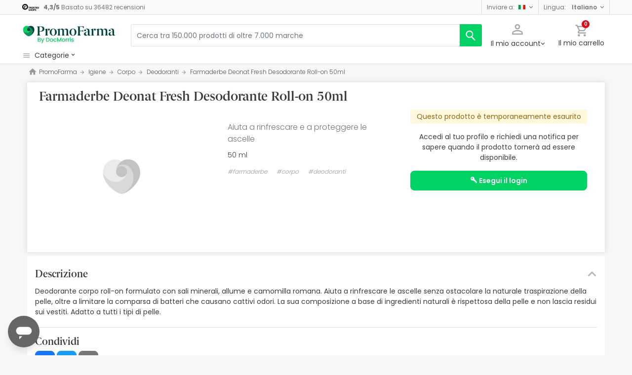

--- FILE ---
content_type: text/html; charset=UTF-8
request_url: https://www.promofarma.com/it/farmaderbe-deonat-fresh-desodorante-roll-on-50ml/p-725642
body_size: 47438
content:
<!DOCTYPE html>
<html lang="it">
<head>
    <script>
        if (window.location.protocol === 'https:' && !1) {
            var meta = document.createElement('meta');
            meta.httpEquiv = 'Content-Security-Policy';
            meta.content = 'upgrade-insecure-requests';
            document.head.appendChild(meta);
        }
    </script>
    <meta charset="UTF-8"/>
    <meta name="viewport" content="initial-scale=1.0, maximum-scale=1.0, minimum-scale=1.0, user-scalable=no, width=device-width">

    <title>Farmaderbe Deonat Fresh Desodorante Roll-on 50ml | PromoFarma</title>
        <script>
    window.dataLayer = window.dataLayer || [];
    dataLayer.push({
        'language': "it",
        'locale': "it_IT",
        'country': "IT",
        'pageType': "product_page",
        'universal': true
    });

      function getDisplayMediaQuery() {
          const MOBILE_BREAKPOINT = '(max-width: 767px)';
          const TABLET_BREAKPOINT = '(min-width: 768px) and (max-width: 991px)';

          if (window.matchMedia && window.matchMedia(MOBILE_BREAKPOINT).matches) {
              return 'mobile';
          }
          if (window.matchMedia && window.matchMedia(TABLET_BREAKPOINT).matches) {
              return 'tablet';
          }
          return 'desktop';
      }

    function getCookie(cookieName) {
        const startsWithCookieName = (cookie) => cookie.trim().startsWith(`${cookieName}=`);
        const extractCookies = (cookies) => decodeURIComponent(cookies).split(';');
        const getValue = (cookie) => cookie ? cookie.substring(cookie.indexOf('=') + 1) : '';

        return getValue(extractCookies(document.cookie).find(startsWithCookieName));
    }

    function getUserIdFromCookie() {
        let userId = 0;

        const nvUid = getCookie('nv_uid');
        const pfUid = getCookie('pf_uid');

        if (nvUid && nvUid != 0 && nvUid != 'null') {
            userId = nvUid;
        } else if (pfUid && pfUid != 0) {
            userId = pfUid;
        }

        return userId;
    }

    function getNavigationType() {
        const { userAgent } = window.navigator;

        if (userAgent.includes('DocMorrisApp_iOS')) {
            return 'iosAppview';
        }

        if (userAgent.includes('DocMorrisApp_Android')) {
            return 'androidAppview';
        }

        return 'webview';
    }

    function getMd5Email() {
        let md5Email = null;
        const pfEmail = getCookie('pf_email');

        if (pfEmail && pfEmail !== '' && pfEmail !== 0 && pfEmail !== '0') {
            md5Email = pfEmail;
        }

        return md5Email;
    }

    dataLayer.push({
        'userId': getUserIdFromCookie(),
        'md5Email': getMd5Email(),
        'device': getDisplayMediaQuery(),
        'navigationType': getNavigationType()
    });
</script>


    <script>
        function CMPReady() {
            function handleCookieStatus(s){
                const value = !s.checkShowLayer().showWelcome
                document.cookie = `CMPAlertBoxClosed=${value}; path=/; domain=${getCookieDomainFromUrl()}`;
            };

            window.__cmp(
                "addEventListener",
                [
                    "consent",
                    function cmpConsentEvent(e, s) {
                        window.OptanonWrapper();

                        handleCookieStatus(s);
                    },
                    false,
                ],
                null
            );

            window.__cmp(
                "addEventListener",
                [
                    "settings",
                    function (e, s) {
                        
                    },
                    false,
                ],
                null
            );

            window.__cmp(
                "addEventListener",
                [
                    "consentscreen",
                    () => {
                                            },
                    false,
                ],
                null
            );
        }
    </script>

        
<script 
        async
        src="https://cdn.consentmanager.net/delivery/js/semiautomatic.min.js"
        data-cmp-ab="1"
        data-cmp-cdid="b8ae841522c61"
        data-cmp-host="d.delivery.consentmanager.net"
        data-cmp-cdn="cdn.consentmanager.net"
        data-cmp-codesrc="0"
        onload="CMPReady()">
</script>
            <!-- Google Tag Manager -->
        <script>(function(w,d,s,l,i){w[l]=w[l]||[];w[l].push({'gtm.start':
                    new Date().getTime(),event:'gtm.js'});var f=d.getElementsByTagName(s)[0],
                j=d.createElement(s),dl=l!='dataLayer'?'&l='+l:'';j.async=true;j.src=
                '//www.googletagmanager.com/gtm.js?id='+i+dl;f.parentNode.insertBefore(j,f);
            })(window,document,'script','dataLayer','GTM-RQ3X');</script>
        <!-- End Google Tag Manager -->
    
                <meta name="robots" content="index,follow">
                    <link rel="canonical" href="https://www.promofarma.com/it/farmaderbe-deonat-fresh-desodorante-roll-on-50ml/p-725642">
                                                <link rel="alternate" href="https://www.promofarma.com/en/farmaderbe-deonat-fresh-desodorante-roll-on-50ml/p-725642" hreflang="x-default"/>
                            <link rel="alternate" href="https://www.promofarma.com/da/farmaderbe-deonat-fresh-desodorante-roll-on-50ml/p-725642" hreflang="da"/>
                            <link rel="alternate" href="https://www.promofarma.com/de/farmaderbe-deonat-fresh-desodorante-roll-on-50ml/p-725642" hreflang="de"/>
                            <link rel="alternate" href="https://www.promofarma.com/en/farmaderbe-deonat-fresh-desodorante-roll-on-50ml/p-725642" hreflang="en"/>
                            <link rel="alternate" href="https://www.promofarma.com/es/farmaderbe-deonat-fresh-desodorante-roll-on-50ml/p-725642" hreflang="es"/>
                            <link rel="alternate" href="https://www.docmorris.fr/fr/farmaderbe-deonat-fresh-deodorant-roll-on-50ml/p-725642" hreflang="fr"/>
                            <link rel="alternate" href="https://www.promofarma.com/it/farmaderbe-deonat-fresh-desodorante-roll-on-50ml/p-725642" hreflang="it"/>
                            <link rel="alternate" href="https://www.promofarma.com/nl/farmaderbe-deonat-fresh-desodorante-roll-on-50ml/p-725642" hreflang="nl"/>
                            <link rel="alternate" href="https://www.promofarma.com/pl/farmaderbe-deonat-fresh-desodorante-roll-on-50ml/p-725642" hreflang="pl"/>
                            <link rel="alternate" href="https://www.docmorris.pt/pt/farmaderbe-deonat-fresh-desodorante-roll-on-50ml/p-725642" hreflang="pt"/>
                        
            <meta name="description" content="Aiuta a rinfrescare e a proteggere le ascelle. Scopri Farmaderbe, direttamente dalla tua farmacia di fiducia al miglior prezzo. Compra online su PromoFarma e ricevi l’invio in 24-72 ore!">
        <meta name="apple-mobile-web-app-capable" content="yes"/>
    <meta name="apple-mobile-web-app-status-bar-style" content="black"/>
    <meta name="HandheldFriendly" content="True"/>
    <meta name="apple-touch-fullscreen" content="yes"/>

        <meta name="apple-itunes-app" content="app-id=930014447">

            <link rel="shortcut icon" href="https://www.promofarma.com/dist/images/favicon.ico?08f36cad" type="image/x-icon"/>
        <link rel="apple-touch-icon-precomposed" href="https://www.promofarma.com/dist/images/touch-icon-iphone-114.png?08f36cad"/>
        <link rel="apple-touch-icon" sizes="57x57" href="https://www.promofarma.com/dist/images/touch-icon-iphone-57.png?08f36cad"/>
        <link rel="apple-touch-icon" sizes="114x114" href="https://www.promofarma.com/dist/images/touch-icon-iphone-114.png?08f36cad"/>
        <link rel="apple-touch-icon" sizes="72x72" href="https://www.promofarma.com/dist/images/touch-icon-ipad-72.png?08f36cad"/>
        <link rel="apple-touch-icon" sizes="144x144" href="https://www.promofarma.com/dist/images/touch-icon-ipad-144.png?08f36cad"/>
    
        
                        <link as="image" rel="preload" href="https://www.promofarma.com/dist/images/not-found.png" >
            
            <link as="font" rel="preload" href="https://www.promofarma.com/dist/font-sources/docmorris/DocMorris-Regular.woff2" type="font/woff2" crossorigin>
        <link as="font" rel="preload" href="https://www.promofarma.com/dist/font-sources/poppins/Poppins-Light.woff2" type="font/woff2" crossorigin>
        <link as="font" rel="preload" href="https://www.promofarma.com/dist/font-sources/poppins/Poppins-Regular.woff2" type="font/woff2" crossorigin>
        <link as="font" rel="preload" href="https://www.promofarma.com/dist/font-sources/poppins/Poppins-SemiBold.woff2" type="font/woff2" crossorigin>
        <link as="font" rel="preload" href="https://www.promofarma.com/dist/font-sources/poppins/Poppins-Bold.woff2" type="font/woff2" crossorigin>
    
            <link rel="preconnect" href="//pp.promofarma.com">
<link rel="preconnect" href="//cdn.consentmanager.net" crossorigin>
<link rel="preconnect" href="//try.abtasty.com" crossorigin>
<link rel="preconnect" href="//ariane.abtasty.com" crossorigin>
<link rel="preconnect" href="//www.datadoghq-browser-agent.com" crossorigin>
<link rel="preconnect" href="//www.googletagmanager.com" crossorigin>

    
            <script>
        (function(h,o,u,n,d) {
            h=h[d]=h[d]||{q:[],onReady:function(c){h.q.push(c)}}
            d=o.createElement(u);d.async=1;d.src=n
            n=o.getElementsByTagName(u)[0];n.parentNode.insertBefore(d,n)
        })(window,document,'script','https://www.datadoghq-browser-agent.com/datadog-rum-v4.js','DD_RUM')
        DD_RUM.onReady(function() {
            DD_RUM.init({
                clientToken: 'pubc17bde5578d910cf03b0ccc295604e25',
                applicationId: 'e62303a2-0db9-4f5f-99f5-19ddf40eab2b',
                site: 'datadoghq.eu',
                service: 'www.promofarma.com',
                sampleRate: 1,
                replaySampleRate: 0,
                trackInteractions: false,
            })
        })
    </script>
        <script>
    (function (i, s, o, g, r, a, m) {
        i[r] = i[r] || [], i["abtiming"] = 1 * new Date();
        a = s.createElement(o),
            m = s.getElementsByTagName(o)[0]; a.async = 1; a.src = g; m.parentNode.insertBefore(a, m)
    })(window, document, "script", "//try.abtasty.com/f8373b674031a8a273136ee857fc98f1.js", "_abtasty");

    (function( c, l, a, r, i, t, y ) {
      c[a] = c[a] || function() {
        (c[a].q = c[a].q || []).push( arguments );
      };
      t = l.createElement( r );
      t.async = 1;
      t.src = 'https://www.clarity.ms/tag/' + i;
      y = l.getElementsByTagName( r )[0];
      y.parentNode.insertBefore( t, y );
    })( window, document, 'clarity', 'script', 'bmyatqdrkt' );
</script>        <link rel="stylesheet" href="https://www.promofarma.com/dist/assets/1768834161487/productProfilePage.css"/>
</head>
<body id="product-profile"
      data-allow-otc="false"
      data-locale="it"
      data-user_locale="it"
      data-localization_slug="it"
      data-country="IT"
      data-user_country="IT"
      data-currency="EUR"
      data-user_currency="EUR"
      data-shipping_available="1"
      data-checkout_locale="it_IT"
      data-campaign = ""
      class="  pf ">

    <!-- Google Tag Manager (noscript) -->
    <noscript><iframe src="//www.googletagmanager.com/ns.html?id=GTM-RQ3X"
                      height="0" width="0" style="display:none;visibility:hidden"></iframe></noscript>
    <!-- End Google Tag Manager (noscript) -->

        
    <div id="wrapper">
                  <div id="ToastWrapper"></div>
        
                    



<header id="header" class="navbar-nav navbar-default navbar-pf">
    <div class="sticky-header">
        <div class="topbar-header box-softwhite pf-color-darkgray text-center canvas-padding is-hiddenInSeachMobile">
            

<div class="row no-gutters content align-items-justify h-100">

            <div class="col text-left js-my-order-status-bar d-none">
            <a href="/it/account/index" class="align-middle">
                <i class="pficon-product-send i-size-16"></i>
                <span class="fsize-10 mx-1">Stato del mio ordine</span>
            </a>
        </div>
    
        <div class="col text-left js-verified-opinions-header " data-qa-ta="verifiedOpinionsHeader" >
                        <a href="/it/opiniones" class="align-middle" data-qa-ta="linkVerifiedOpinionsHeader">
                        <img
                alt="Trusted Shops"
                src="https://www.promofarma.com/dist/images/logos/trusted_shops_logo_header.png?08f36cad"
                srcset="https://www.promofarma.com/dist/images/logos/trusted_shops_logo_header.png?08f36cad 1x, https://www.promofarma.com/dist/images/logos/trusted_shops_logo_header@2x.png?08f36cad 2x"
                height="14"
        />

                    <span class="TextCaption Text--lowEmphasis ml-1">
                <span class="mr-1">
                    <strong><span itemprop="ratingValue" data-qa-ta="ratingValueHeader">4,3</span>/<span itemprop="bestRating" data-qa-ta="bestRatingHeader">5</span></strong>
                        Basato su <span itemprop="reviewCount">36482</span> recensioni
                </span>
            </span>
            </a>
            </div>

      

                
                <div class="col-auto d-none d-lg-block">
            <div class="nav-box">
                <div class="dropdown dropdown-dark location-settings-box py-1 py-lg-0">
    <a href="#" id="location-settings" class="dropdown-toggle" role="button" data-toggle="dropdown" aria-haspopup="true" aria-expanded="true" aria-label="country and currency selector" data-qa-ta="sendToCountry">
        <span class="TextCaption Text--lowEmphasis text-capitalize-first mr-2 my-1">Inviare a:</span><img class="flag flagborder js-flagBorder" width="14" height="9" src="https://www.promofarma.com/dist/images/flags/flag-IT.png?08f36cad">
    </a>
    <div class="dropdown-menu dropdown-menu-right shadowbox" name="country-select" aria-labelledby="location-settings" data-qa-ta="sendToCountryList">
                    <span class="dropdown-item text-capitalize-first" value="AT" data-country_id_cookie_key="shipping_country_id" data-country_id="2782113" data-preferred_country_cookie_key="preferred_country" data-langs="de,en" >Austria</span>
                    <span class="dropdown-item text-capitalize-first" value="BE" data-country_id_cookie_key="shipping_country_id" data-country_id="2802361" data-preferred_country_cookie_key="preferred_country" data-langs="nl,fr,en" >Belgio</span>
                    <span class="dropdown-item text-capitalize-first" value="BG" data-country_id_cookie_key="shipping_country_id" data-country_id="732800" data-preferred_country_cookie_key="preferred_country" data-langs="bg,en" >Bulgaria</span>
                    <span class="dropdown-item text-capitalize-first" value="VA" data-country_id_cookie_key="shipping_country_id" data-country_id="5906004" data-preferred_country_cookie_key="preferred_country" data-langs="it,en" >Città del Vaticano</span>
                    <span class="dropdown-item text-capitalize-first" value="HR" data-country_id_cookie_key="shipping_country_id" data-country_id="3202326" data-preferred_country_cookie_key="preferred_country" data-langs="hr,en" >Croazia</span>
                    <span class="dropdown-item text-capitalize-first" value="DK" data-country_id_cookie_key="shipping_country_id" data-country_id="2623032" data-preferred_country_cookie_key="preferred_country" data-langs="da,en" >Danimarca</span>
                    <span class="dropdown-item text-capitalize-first" value="EE" data-country_id_cookie_key="shipping_country_id" data-country_id="453733" data-preferred_country_cookie_key="preferred_country" data-langs="et,en" >Estonia</span>
                    <span class="dropdown-item text-capitalize-first" value="FI" data-country_id_cookie_key="shipping_country_id" data-country_id="660013" data-preferred_country_cookie_key="preferred_country" data-langs="fi,en" >Finlandia</span>
                    <span class="dropdown-item text-capitalize-first" value="FR" data-country_id_cookie_key="shipping_country_id" data-country_id="3017382" data-preferred_country_cookie_key="preferred_country" data-langs="fr" >Francia</span>
                    <span class="dropdown-item text-capitalize-first" value="DE" data-country_id_cookie_key="shipping_country_id" data-country_id="2921044" data-preferred_country_cookie_key="preferred_country" data-langs="de,en" >Germania</span>
                    <span class="dropdown-item text-capitalize-first" value="GR" data-country_id_cookie_key="shipping_country_id" data-country_id="5157278" data-preferred_country_cookie_key="preferred_country" data-langs="el,en" >Grecia</span>
                    <span class="dropdown-item text-capitalize-first" value="IE" data-country_id_cookie_key="shipping_country_id" data-country_id="2963597" data-preferred_country_cookie_key="preferred_country" data-langs="en" >Irlanda</span>
                    <span class="dropdown-item text-capitalize-first" value="IT" data-country_id_cookie_key="shipping_country_id" data-country_id="3175395" data-preferred_country_cookie_key="preferred_country" data-langs="it,en" selected>Italia</span>
                    <span class="dropdown-item text-capitalize-first" value="LV" data-country_id_cookie_key="shipping_country_id" data-country_id="458258" data-preferred_country_cookie_key="preferred_country" data-langs="en" >Lettonia</span>
                    <span class="dropdown-item text-capitalize-first" value="LT" data-country_id_cookie_key="shipping_country_id" data-country_id="597427" data-preferred_country_cookie_key="preferred_country" data-langs="en" >Lituania</span>
                    <span class="dropdown-item text-capitalize-first" value="LU" data-country_id_cookie_key="shipping_country_id" data-country_id="2960313" data-preferred_country_cookie_key="preferred_country" data-langs="en,fr" >Lussemburgo</span>
                    <span class="dropdown-item text-capitalize-first" value="NL" data-country_id_cookie_key="shipping_country_id" data-country_id="2750405" data-preferred_country_cookie_key="preferred_country" data-langs="nl,en" >Olanda</span>
                    <span class="dropdown-item text-capitalize-first" value="PL" data-country_id_cookie_key="shipping_country_id" data-country_id="798544" data-preferred_country_cookie_key="preferred_country" data-langs="pl,en" >Polonia</span>
                    <span class="dropdown-item text-capitalize-first" value="PT" data-country_id_cookie_key="shipping_country_id" data-country_id="2264397" data-preferred_country_cookie_key="preferred_country" data-langs="pt" >Portogallo</span>
                    <span class="dropdown-item text-capitalize-first" value="MC" data-country_id_cookie_key="shipping_country_id" data-country_id="2993457" data-preferred_country_cookie_key="preferred_country" data-langs="en,fr" >Principato di Monaco</span>
                    <span class="dropdown-item text-capitalize-first" value="CZ" data-country_id_cookie_key="shipping_country_id" data-country_id="3077311" data-preferred_country_cookie_key="preferred_country" data-langs="en" >Repubblica Ceca</span>
                    <span class="dropdown-item text-capitalize-first" value="RO" data-country_id_cookie_key="shipping_country_id" data-country_id="798549" data-preferred_country_cookie_key="preferred_country" data-langs="ro,en" >Romania</span>
                    <span class="dropdown-item text-capitalize-first" value="SK" data-country_id_cookie_key="shipping_country_id" data-country_id="3057568" data-preferred_country_cookie_key="preferred_country" data-langs="sk,en" >Slovacchia</span>
                    <span class="dropdown-item text-capitalize-first" value="SI" data-country_id_cookie_key="shipping_country_id" data-country_id="3190538" data-preferred_country_cookie_key="preferred_country" data-langs="sl,en" >Slovenia</span>
                    <span class="dropdown-item text-capitalize-first" value="ES" data-country_id_cookie_key="shipping_country_id" data-country_id="2510769" data-preferred_country_cookie_key="preferred_country" data-langs="es,en" >Spagna</span>
                    <span class="dropdown-item text-capitalize-first" value="SE" data-country_id_cookie_key="shipping_country_id" data-country_id="2661886" data-preferred_country_cookie_key="preferred_country" data-langs="en" >Svezia</span>
                    <span class="dropdown-item text-capitalize-first" value="HU" data-country_id_cookie_key="shipping_country_id" data-country_id="719819" data-preferred_country_cookie_key="preferred_country" data-langs="hu,en" >Ungheria</span>
            </div>
</div>
            </div>
        </div>
                <div class="col-auto d-none d-lg-block">
            <div class="nav-box">
                <div class="dropdown dropdown-box dropdown-dark language-selector-box py-1 py-lg-0">
    <a href="#"
       id="language-selector"
            class="dropdown-toggle"
        role="button"
        data-toggle="dropdown"
        data-flip="false"
        aria-haspopup="true"
        aria-expanded="true"
        aria-label="language selector"
           data-qa-ta="languageSelector">
        <span class="TextCaption Text--lowEmphasis text-capitalize-first mr-2 my-1">Lingua:</span>
        <span class="TextCaption Text--highEmphasis text-capitalize-first js-languageSelected" data-qa-ta="languageSelected">
            Italiano
        </span>
    </a>
       <div class="dropdown-menu dropdown-menu-right shadowbox" aria-labelledby="language-selector">
                    <a href="#"
                class="dropdown-item text-capitalize-first"
                data-language="en"
                data-locale="en_US"
                data-language_name="English"
                data-localization_slug="en"
                data-preferred_language_cookie_key="preferred_language"
                data-qa-ta="languageOptions"
                 >
                English
            </a>
            </div>
    </div>
            </div>
        </div>
    </div>
        </div>
        <div class="main-header container-fluid canvas-padding">
            <div class="row no-gutters align-items-center">
                                    <div class="col-auto d-lg-none pl-4 pl-lg-0 is-hiddenInSeachMobile">
                        <button type="button" class="app-menu-button btn btn-link navbar-toggler collapsed" data-qa-ta="menuWebMobile">
                            <span class="WrapperSvg WrapperSvg-size24 border rounded-top rounded-bottom WrapperSvg-colorNeutral300 p-1 WrapperSvg-colorDarkgray--large" data-icon="menu">
                              <svg width="24" height="24" viewBox="0 0 24 24" fill="none" xmlns="http://www.w3.org/2000/svg">
<g clip-path="url(#clip0_2470_2767)">
<path d="M3 18H21V16H3V18ZM3 13H21V11H3V13ZM3 6V8H21V6H3Z" fill="#A8A8A8"/>
</g>
<defs>
<clipPath id="clip0_2470_2767">
<rect width="24" height="24" rx="4" fill="white"/>
</clipPath>
</defs>
</svg>

                            </span>
                            <span class="WrapperSvg WrapperSvg-size24 border rounded-top rounded-bottom p-1 WrapperSvg-colorNeutral300 WrapperSvg-colorDarkgray--large" data-icon="closed" style="display: none">
                              <svg xmlns="http://www.w3.org/2000/svg" viewBox="0 0 24 24"><path d="M0 0h24v24H0z" fill="none"/><path d="M22 4l-2-2-8 8-8-8-2 2 8 8-8 8 2 2 8-8 8 8 2-2-8-8z"/></svg>
                            </span>
                        </button>
                    </div>
                                <div class="col col-lg-auto is-hiddenInSeachMobile">
                                            
<div class="brand-area">
    <a class="navbar-brand pf-logo" href="/it" title="PromoFarma">
    </a>
</div>                                    </div>
                <div class="order-lg-last col-auto pr-4 pr-lg-0 is-hiddenInSeachMobile">
                    <div class="tools">
                        <div class="row no-gutters">
                            <div class="col-auto d-lg-none">
                                <button class="btn btn-link js-chatbotBtn" aria-haspopup="true" aria-label="Chat">
                                    <span class="WrapperSvg WrapperSvg-size28 WrapperSvg-colorNeutral300 WrapperSvg-colorDarkgray--large">
                                      <svg width="32" height="32" viewBox="0 0 32 32" fill="none" xmlns="http://www.w3.org/2000/svg">
<g clip-path="url(#clip0_2432_5117)">
<path d="M14.6666 23.9998H17.3333V21.3332H14.6666V23.9998ZM16 2.6665C8.63996 2.6665 2.66663 8.63984 2.66663 15.9998C2.66663 23.3598 8.63996 29.3332 16 29.3332C23.36 29.3332 29.3333 23.3598 29.3333 15.9998C29.3333 8.63984 23.36 2.6665 16 2.6665ZM16 26.6665C10.12 26.6665 5.33329 21.8798 5.33329 15.9998C5.33329 10.1198 10.12 5.33317 16 5.33317C21.88 5.33317 26.6666 10.1198 26.6666 15.9998C26.6666 21.8798 21.88 26.6665 16 26.6665ZM16 7.99984C13.0533 7.99984 10.6666 10.3865 10.6666 13.3332H13.3333C13.3333 11.8665 14.5333 10.6665 16 10.6665C17.4666 10.6665 18.6666 11.8665 18.6666 13.3332C18.6666 15.9998 14.6666 15.6665 14.6666 19.9998H17.3333C17.3333 16.9998 21.3333 16.6665 21.3333 13.3332C21.3333 10.3865 18.9466 7.99984 16 7.99984Z"/>
</g>
<defs>
<clipPath id="clip0_2432_5117">
<rect width="32" height="32" fill="white"/>
</clipPath>
</defs>
</svg>

                                    </span>
                                </button>
                            </div>
                            <div class="col-auto">
                                <div class="flex-row align-items-center justify-content-end session-loggedout">
    <div class="dropdown mx-md-1">
        <button id="dropdown-loggedout" class="btn btn-link dropdown-toggle dropdown-toggle-icon" role="button"
                data-toggle="dropdown" aria-haspopup="true" aria-expanded="false" aria-label="user account" data-qa-ta="loggedOut">
            <span class="WrapperSvg WrapperSvg-colorNeutral300" data-icon="user-outline">
                 <svg fill="none" height="27" viewBox="0 0 22 22" width="22" xmlns="http://www.w3.org/2000/svg"><path d="m11 2.86671c1.5467 0 2.8 1.25333 2.8 2.8 0 1.54666-1.2533 2.8-2.8 2.8-1.54666 0-2.79999-1.25334-2.79999-2.8 0-1.54667 1.25333-2.8 2.79999-2.8zm0 11.99999c3.96 0 8.1333 1.9467 8.1333 2.8v1.4667h-16.26662v-1.4667c0-.8533 4.17333-2.8 8.13332-2.8zm0-14.533326c-2.94666 0-5.33332 2.386666-5.33332 5.333336 0 2.94666 2.38666 5.33329 5.33332 5.33329 2.9467 0 5.3333-2.38663 5.3333-5.33329 0-2.94667-2.3866-5.333336-5.3333-5.333336zm0 12.000026c-3.55999 0-10.666656 1.7866-10.666656 5.3333v4h21.333356v-4c0-3.5467-7.1067-5.3333-10.6667-5.3333z"/></svg>
            </span>
            <span class="TextContent--small text d-none d-lg-block">Il mio account</span>
        </button>
        <div class="dropdown-menu dropdown-menu-right p-4 text-center" aria-labelledby="dropdown-loggedout">
            <i class="dropdown-closer pficon-close i-size-15 js-dropdown-closer d-none" data-qa-ta="closerLoggedOutDropdown"></i>

            <div class="my-2">
                <div class="mt-2 mb-5">
                    <p><strong>Accedi per una migliore esperienza</strong></p>
                    <a href="https://www.promofarma.com/it/login" class="Button Button--primary Button--small Button--fullwidth text-nowrap font-weight-bold js-loginBtn" data-qa-ta="topbarLoginAccess">
                        Esegui il login
                    </a>
                </div>
                <hr>
                <div class="mt-4 mb-1">
                    <p><strong>È il tuo primo acquisto?</strong></p>
                    <a href="https://www.promofarma.com/it/login" class="Button Button--secondary Button--small Button--fullwidth js-signupBtn" data-qa-ta="topbarSignupAccess">
                                                <span>Crea un account con buono regalo di 5€</span>
                    </a>
                </div>
            </div>
        </div>
    </div>
</div>
<div class="flex-row align-items-center justify-content-end session-loggedin" style="display:none!important">
    <div class="dropdown mx-md-1">
        <button href="#" id="dropdown-account" class="btn btn-link dropdown-toggle dropdown-toggle-icon" role="button"
            data-toggle="dropdown" aria-haspopup="true" data-qa-ta="loggedOut" aria-expanded="false" aria-label="user account">
            <span class="WrapperSvg WrapperSvg-colorNeutral300" data-icon="user-outline">
                 <svg fill="none" height="27" viewBox="0 0 22 22" width="22" xmlns="http://www.w3.org/2000/svg"><path d="m11 2.86671c1.5467 0 2.8 1.25333 2.8 2.8 0 1.54666-1.2533 2.8-2.8 2.8-1.54666 0-2.79999-1.25334-2.79999-2.8 0-1.54667 1.25333-2.8 2.79999-2.8zm0 11.99999c3.96 0 8.1333 1.9467 8.1333 2.8v1.4667h-16.26662v-1.4667c0-.8533 4.17333-2.8 8.13332-2.8zm0-14.533326c-2.94666 0-5.33332 2.386666-5.33332 5.333336 0 2.94666 2.38666 5.33329 5.33332 5.33329 2.9467 0 5.3333-2.38663 5.3333-5.33329 0-2.94667-2.3866-5.333336-5.3333-5.333336zm0 12.000026c-3.55999 0-10.666656 1.7866-10.666656 5.3333v4h21.333356v-4c0-3.5467-7.1067-5.3333-10.6667-5.3333z"/></svg>
            </span>
            <span class="text d-none d-lg-block">
            <span id="user-name" class="TextContent--small text-user-name text-truncate" data-qa-ta="nvName"></span>
        </span>
        </button>
        <div id="account-menu" class="dropdown-menu dropdown-menu-right"
            aria-labelledby="dropdown-account">

            <div class="Tiers-level-indicator">
                <div class="TiersEmpty">
    <div class="TiersEmpty-header"></div>
    <div class="TiersEmpty-progressbar">
        <div class="TiersEmpty-progressbar-small"></div>
        <div class="TiersEmpty-progressbar-medium"></div>
        <div class="TiersEmpty-progressbar-small"></div>
    </div>
</div>                <div class="TiersAndPointsSummary d-none">
                    <a class="SummaryBox" href="https://www.promofarma.com/it/user/wallet" data-qa-ta="myHealthPoints">
                        <div class="SummaryBox-inner">
                            <img src="/dist/images/svg/health-points-icon.svg" height="24" width="24" class="SummaryBox-logo">
                            <div class="Text--highEmphasis AmountPoints" id="user-points-html">
                                <svg version="1.1" id="L4" xmlns="http://www.w3.org/2000/svg" xmlns:xlink="http://www.w3.org/1999/xlink" viewBox="0 0 52 12" enable-background="new 0 0 0 0" xml:space="preserve">
  <circle fill="currentColor" stroke="none" cx="6" cy="6" r="6">
    <animate
      attributeName="opacity"
      dur="1s"
      values="0;1;0"
      repeatCount="indefinite"
      begin="0.1"/>    
  </circle>
  <circle fill="currentColor" stroke="none" cx="26" cy="6" r="6">
    <animate
      attributeName="opacity"
      dur="1s"
      values="0;1;0"
      repeatCount="indefinite" 
      begin="0.2"/>       
  </circle>
  <circle fill="currentColor" stroke="none" cx="46" cy="6" r="6">
    <animate
      attributeName="opacity"
      dur="1s"
      values="0;1;0"
      repeatCount="indefinite" 
      begin="0.3"/>     
  </circle>
</svg>
                            </div>
                            Health points
                        </div>
                        <dd class="MonetaryValue TextContent--medium Text--highEmphasis" id="user-amount-html">
                            <svg version="1.1" id="L4" xmlns="http://www.w3.org/2000/svg" xmlns:xlink="http://www.w3.org/1999/xlink" viewBox="0 0 52 12" enable-background="new 0 0 0 0" xml:space="preserve">
  <circle fill="currentColor" stroke="none" cx="6" cy="6" r="6">
    <animate
      attributeName="opacity"
      dur="1s"
      values="0;1;0"
      repeatCount="indefinite"
      begin="0.1"/>    
  </circle>
  <circle fill="currentColor" stroke="none" cx="26" cy="6" r="6">
    <animate
      attributeName="opacity"
      dur="1s"
      values="0;1;0"
      repeatCount="indefinite" 
      begin="0.2"/>       
  </circle>
  <circle fill="currentColor" stroke="none" cx="46" cy="6" r="6">
    <animate
      attributeName="opacity"
      dur="1s"
      values="0;1;0"
      repeatCount="indefinite" 
      begin="0.3"/>     
  </circle>
</svg>
                        </dd>
                    </a>
                    <div className="d-flex justify-content-evenly align-items-center flex-row">
                        <div class="Progressbar-tiers d-flex flex-row justify-content-between">
  <div class="d-flex Progressbar-tiers-currentLevel">Livello<span class="Progressbar-tiers-currentLevel-number"></span></div>
  
  <div class="Progressbar-tiers-background"> 
    <div class="Progressbar-tiers-progress"></div>
    <div class="Progressbar-tiers-circle-container">
        <div class="Progressbar-tiers-circle"></div>
        <div class="Progressbar-tiers-circle"></div>
        <div class="Progressbar-tiers-circle"></div>
        <div class="Progressbar-tiers-circle"></div>
        <div class="Progressbar-tiers-circle"></div>
    </div>
  </div>
 
  <div class="d-flex flex-row Progressbar-tiers-nextLevel">
    <i class="pficon-padlock i-size-15"></i>
    Livello<span class="Progressbar-tiers-nextLevel-number"></span>
  </div>
</div>                    </div>
                </div>

            </div>
            <a class="dropdown-item" href="https://www.promofarma.com/it/account/index"
            data-qa-ta="topbarDropdownIndex">I miei acquisti</a>
            <a class="dropdown-item" href="https://www.promofarma.com/it/account/purchased-products"
               data-qa-ta="topbarDropdownPurchaseAgain">Acquista di nuovo</a>
                        <a class="dropdown-item" href="https://www.promofarma.com/it/account/favorites"
            data-qa-ta="topbarDropdownFavorites">I miei prodotti preferiti</a>
                        <a class="dropdown-item" href="https://www.promofarma.com/it/account/profile"
            data-qa-ta="topbarDropdownProfile">I miei dati personali</a>
            <a class="dropdown-item" href="https://www.promofarma.com/it/account/emails"
            data-qa-ta="topbarDropdownEmails">Preferenze newsletter</a>
            <a class="dropdown-item" href="https://www.promofarma.com/it/addresses"
            data-qa-ta="topbarDropdownAddresses">I miei indirizzi</a>
            <a class="dropdown-item" href="https://www.promofarma.com/it/account/cards"
            data-qa-ta="topbarDropdownCards">I miei metodi di pagamento</a>
            <a class="dropdown-item" href="https://www.promofarma.com/it/account/rewards"
            data-qa-ta="topbarDropdownReward">I miei buoni regalo</a>
                        <a class="dropdown-item" href="https://www.promofarma.com/it/user/wallet"
                data-qa-ta="topbarDropdownWallet"> Health points</a>
                        <a class="dropdown-item item-logout py-2 border-top" href="https://www.promofarma.com/it/logout"
                data-qa-ta="topbarDropdownLogout">
                <i class="pficon-power mr-1"></i> Esci
            </a>
        </div>
    </div>
</div>
                            </div>
                            <div class="col-auto">
                                <button
                                  id="user-cart"
                                  class="btn btn-link"
                                  role="button"
                                  data-qa-ta="topbarCartComprar"
                                >
                                    <div class="iconbadge-box" data-qa-ta="cartOpenButton">
                                        <span class="WrapperSvg WrapperSvg-size24 WrapperSvg-colorNeutral300" aria-hidden="true" data-icon="cart">
                                          <svg width="27" height="28" viewBox="0 0 27 28" fill="none" xmlns="http://www.w3.org/2000/svg">
<path d="M19.7333 15.3333C20.7333 15.3333 21.6133 14.7866 22.0667 13.96L26.84 5.30663C27.3333 4.42663 26.6933 3.33329 25.68 3.33329H5.94668L4.69334 0.666626H0.333344V3.33329H3.00001L7.80001 13.4533L6.00001 16.7066C5.02668 18.4933 6.30668 20.6666 8.33334 20.6666H24.3333V18H8.33334L9.80001 15.3333H19.7333ZM7.21334 5.99996H23.4133L19.7333 12.6666H10.3733L7.21334 5.99996ZM8.33334 22C6.86668 22 5.68001 23.2 5.68001 24.6666C5.68001 26.1333 6.86668 27.3333 8.33334 27.3333C9.80001 27.3333 11 26.1333 11 24.6666C11 23.2 9.80001 22 8.33334 22ZM21.6667 22C20.2 22 19.0133 23.2 19.0133 24.6666C19.0133 26.1333 20.2 27.3333 21.6667 27.3333C23.1333 27.3333 24.3333 26.1333 24.3333 24.6666C24.3333 23.2 23.1333 22 21.6667 22Z"/>
</svg>

                                        </span>  
                                        <span id="cart-item-counter" class="badge badge-pill badge-danger"></span>
                                    </div>
                                    <span class="TextContent--small d-none d-lg-block">Il mio carrello</span>
                                </button>
                            </div>
                        </div>
                    </div>
                </div>
                <div class="col-lg">
                    <form id="search-bar" autocomplete="off" action="/it/search">
    <div class="row no-gutters align-items-center RowSearchBar">
        <div class="col-auto is-visibleInSearchMobile">
            <button class="CloseSearchMode btn btn-link ml-1 js-closeSearchMode" type="button">
                <span class="WrapperSvg WrapperSvg-size24 WrapperSvg-colorNeutral300" aria-hidden="true" data-icon="cart">
                    <svg xmlns="http://www.w3.org/2000/svg" viewBox="0 0 24 24"><path d="M0,0H24V24H0Z" fill="none"/><path d="M12,22l1.76-1.76-7-7H22v-2.5H6.79l7-7L12,2,2,12Z"/></svg>

                </span> 
            </button>
        </div>
        <div id="search-bar-input-group" class="col searchbar input-group px-4 px-lg-0">
                                        
            <input id="search-bar-input" type="text" class="TextContent--small Text--lowEmphasis form-control text-truncate border" placeholder="Cerca tra 150.000 prodotti di oltre 7.000 marche"
                    value="" name="q" data-qa-ta="topbarSearchInputText"
                    maxlength="75">
                        
            <div class="input-group-append WrapperSearchButtons">
                <button class="TextButton px-3 py-2 ClearSearchText js-clearSearch" type="button" data-qa-ta="clearSearch" style="display:none;" aria-hidden="true">
                    <span class="WrapperSvg WrapperSvg-size10 WrapperSvg-colorNeutral300" data-icon="close">
                        <svg xmlns="http://www.w3.org/2000/svg" viewBox="0 0 24 24"><path d="M0 0h24v24H0z" fill="none"/><path d="M22 4l-2-2-8 8-8-8-2 2 8 8-8 8 2 2 8-8 8 8 2-2-8-8z"/></svg>
                    </span>
                </button>
                <button id="search-button" name="search_button" type="submit" class="btn btn-light py-0" data-qa-ta="topbarSearchButton" aria-label="search">
                    <span class="js-search-icon-cta">
                        <span class="WrapperSvg WrapperSvg-size24 WrapperSvg-colorWhite" data-icon="search">
                        <svg xmlns="http://www.w3.org/2000/svg" viewBox="0 0 24 24"><path d="M0 0h24v24H0z" fill="none"/><path d="M21.24 20.07l-5.81-5.81a7.45 7.45 0 10-1.73 1.47l5.94 5.94a1.13 1.13 0 001.6-1.6zM4.52 9.41a5.32 5.32 0 115.32 5.32 5.32 5.32 0 01-5.32-5.32z"/></svg>
                        </span>
                    </span>
                </button>
            </div>
        </div>
    </div>
    
    <div id="top-trends-vue"></div>
</form>
                </div>
            </div>
        </div>
        <div class="d-flex align-items-baseline">
                            <div id="hover-menu-area" class="d-block d-lg-inline-block canvas-padding pr-xl-6" data-qa-ta="hoverMenuArea">
                    <div class="menu-toggler d-none d-lg-block" name="menu-desktop-toggler">
                        <span class="WrapperSvg WrapperSvg-size17 mr-1">
                        <svg width="24" height="24" viewBox="0 0 24 24" fill="none" xmlns="http://www.w3.org/2000/svg">
<g clip-path="url(#clip0_2470_2767)">
<path d="M3 18H21V16H3V18ZM3 13H21V11H3V13ZM3 6V8H21V6H3Z" fill="#A8A8A8"/>
</g>
<defs>
<clipPath id="clip0_2470_2767">
<rect width="24" height="24" rx="4" fill="white"/>
</clipPath>
</defs>
</svg>

                        </span>
                        <span class="TextContent--small text text-capitalize-first">categorie<i class="pficon-keyboard-arrow-down ml-1"></i></span>
                    </div>
                    
<div id="menu" class="navbar-collapse collapse align-items-stretch" data-qa-ta="dropDownMenu">
                            <div class="box-softwhite text-right px-1 border-bottom d-lg-none selectors-mobile-js">
                <div class="row gutter-10">
                                            <div class="col text-center border-right">
                            <div class="dropdown dropdown-dark location-settings-box py-1 py-lg-0">
    <a href="#" id="mobile-location-settings" class="dropdown-toggle" role="button" data-toggle="dropdown" aria-haspopup="true" aria-expanded="true" aria-label="country and currency selector" data-qa-ta="sendToCountry">
        <span class="TextCaption Text--lowEmphasis text-capitalize-first mr-2 my-1">Inviare a:</span><img class="flag flagborder js-flagBorder" width="14" height="9" src="https://www.promofarma.com/dist/images/flags/flag-IT.png?08f36cad">
    </a>
    <div class="dropdown-menu dropdown-menu-right shadowbox" name="country-select" aria-labelledby="mobile-location-settings" data-qa-ta="sendToCountryList">
                    <span class="dropdown-item text-capitalize-first" value="AT" data-country_id_cookie_key="shipping_country_id" data-country_id="2782113" data-preferred_country_cookie_key="preferred_country" data-langs="de,en" >Austria</span>
                    <span class="dropdown-item text-capitalize-first" value="BE" data-country_id_cookie_key="shipping_country_id" data-country_id="2802361" data-preferred_country_cookie_key="preferred_country" data-langs="nl,fr,en" >Belgio</span>
                    <span class="dropdown-item text-capitalize-first" value="BG" data-country_id_cookie_key="shipping_country_id" data-country_id="732800" data-preferred_country_cookie_key="preferred_country" data-langs="bg,en" >Bulgaria</span>
                    <span class="dropdown-item text-capitalize-first" value="VA" data-country_id_cookie_key="shipping_country_id" data-country_id="5906004" data-preferred_country_cookie_key="preferred_country" data-langs="it,en" >Città del Vaticano</span>
                    <span class="dropdown-item text-capitalize-first" value="HR" data-country_id_cookie_key="shipping_country_id" data-country_id="3202326" data-preferred_country_cookie_key="preferred_country" data-langs="hr,en" >Croazia</span>
                    <span class="dropdown-item text-capitalize-first" value="DK" data-country_id_cookie_key="shipping_country_id" data-country_id="2623032" data-preferred_country_cookie_key="preferred_country" data-langs="da,en" >Danimarca</span>
                    <span class="dropdown-item text-capitalize-first" value="EE" data-country_id_cookie_key="shipping_country_id" data-country_id="453733" data-preferred_country_cookie_key="preferred_country" data-langs="et,en" >Estonia</span>
                    <span class="dropdown-item text-capitalize-first" value="FI" data-country_id_cookie_key="shipping_country_id" data-country_id="660013" data-preferred_country_cookie_key="preferred_country" data-langs="fi,en" >Finlandia</span>
                    <span class="dropdown-item text-capitalize-first" value="FR" data-country_id_cookie_key="shipping_country_id" data-country_id="3017382" data-preferred_country_cookie_key="preferred_country" data-langs="fr" >Francia</span>
                    <span class="dropdown-item text-capitalize-first" value="DE" data-country_id_cookie_key="shipping_country_id" data-country_id="2921044" data-preferred_country_cookie_key="preferred_country" data-langs="de,en" >Germania</span>
                    <span class="dropdown-item text-capitalize-first" value="GR" data-country_id_cookie_key="shipping_country_id" data-country_id="5157278" data-preferred_country_cookie_key="preferred_country" data-langs="el,en" >Grecia</span>
                    <span class="dropdown-item text-capitalize-first" value="IE" data-country_id_cookie_key="shipping_country_id" data-country_id="2963597" data-preferred_country_cookie_key="preferred_country" data-langs="en" >Irlanda</span>
                    <span class="dropdown-item text-capitalize-first" value="IT" data-country_id_cookie_key="shipping_country_id" data-country_id="3175395" data-preferred_country_cookie_key="preferred_country" data-langs="it,en" selected>Italia</span>
                    <span class="dropdown-item text-capitalize-first" value="LV" data-country_id_cookie_key="shipping_country_id" data-country_id="458258" data-preferred_country_cookie_key="preferred_country" data-langs="en" >Lettonia</span>
                    <span class="dropdown-item text-capitalize-first" value="LT" data-country_id_cookie_key="shipping_country_id" data-country_id="597427" data-preferred_country_cookie_key="preferred_country" data-langs="en" >Lituania</span>
                    <span class="dropdown-item text-capitalize-first" value="LU" data-country_id_cookie_key="shipping_country_id" data-country_id="2960313" data-preferred_country_cookie_key="preferred_country" data-langs="en,fr" >Lussemburgo</span>
                    <span class="dropdown-item text-capitalize-first" value="NL" data-country_id_cookie_key="shipping_country_id" data-country_id="2750405" data-preferred_country_cookie_key="preferred_country" data-langs="nl,en" >Olanda</span>
                    <span class="dropdown-item text-capitalize-first" value="PL" data-country_id_cookie_key="shipping_country_id" data-country_id="798544" data-preferred_country_cookie_key="preferred_country" data-langs="pl,en" >Polonia</span>
                    <span class="dropdown-item text-capitalize-first" value="PT" data-country_id_cookie_key="shipping_country_id" data-country_id="2264397" data-preferred_country_cookie_key="preferred_country" data-langs="pt" >Portogallo</span>
                    <span class="dropdown-item text-capitalize-first" value="MC" data-country_id_cookie_key="shipping_country_id" data-country_id="2993457" data-preferred_country_cookie_key="preferred_country" data-langs="en,fr" >Principato di Monaco</span>
                    <span class="dropdown-item text-capitalize-first" value="CZ" data-country_id_cookie_key="shipping_country_id" data-country_id="3077311" data-preferred_country_cookie_key="preferred_country" data-langs="en" >Repubblica Ceca</span>
                    <span class="dropdown-item text-capitalize-first" value="RO" data-country_id_cookie_key="shipping_country_id" data-country_id="798549" data-preferred_country_cookie_key="preferred_country" data-langs="ro,en" >Romania</span>
                    <span class="dropdown-item text-capitalize-first" value="SK" data-country_id_cookie_key="shipping_country_id" data-country_id="3057568" data-preferred_country_cookie_key="preferred_country" data-langs="sk,en" >Slovacchia</span>
                    <span class="dropdown-item text-capitalize-first" value="SI" data-country_id_cookie_key="shipping_country_id" data-country_id="3190538" data-preferred_country_cookie_key="preferred_country" data-langs="sl,en" >Slovenia</span>
                    <span class="dropdown-item text-capitalize-first" value="ES" data-country_id_cookie_key="shipping_country_id" data-country_id="2510769" data-preferred_country_cookie_key="preferred_country" data-langs="es,en" >Spagna</span>
                    <span class="dropdown-item text-capitalize-first" value="SE" data-country_id_cookie_key="shipping_country_id" data-country_id="2661886" data-preferred_country_cookie_key="preferred_country" data-langs="en" >Svezia</span>
                    <span class="dropdown-item text-capitalize-first" value="HU" data-country_id_cookie_key="shipping_country_id" data-country_id="719819" data-preferred_country_cookie_key="preferred_country" data-langs="hu,en" >Ungheria</span>
            </div>
</div>
                        </div>
                                        <div class="col text-center">
                        <div class="dropdown dropdown-box dropdown-dark language-selector-box py-1 py-lg-0">
    <a href="#"
       id="mobile-language-selector"
            class="dropdown-toggle"
        role="button"
        data-toggle="dropdown"
        data-flip="false"
        aria-haspopup="true"
        aria-expanded="true"
        aria-label="language selector"
           data-qa-ta="languageSelector">
        <span class="TextCaption Text--lowEmphasis text-capitalize-first mr-2 my-1">Lingua:</span>
        <span class="TextCaption Text--highEmphasis text-capitalize-first js-languageSelected" data-qa-ta="languageSelected">
            Italiano
        </span>
    </a>
       <div class="dropdown-menu dropdown-menu-right shadowbox" aria-labelledby="mobile-language-selector">
                    <a href="#"
                class="dropdown-item text-capitalize-first"
                data-language="en"
                data-locale="en_US"
                data-language_name="English"
                data-localization_slug="en"
                data-preferred_language_cookie_key="preferred_language"
                data-qa-ta="languageOptions"
                 >
                English
            </a>
            </div>
    </div>
                    </div>
                </div>
            </div>
                        
    <ul id="categories-accordion" class="list-unstyled pf-accordion-multilink">
        
                                                                                                                
                <li class="menu-item accordion-group ">
                                        <div id="heading-collapse-0" class="accordion-heading">
                        <a class="menu-item-link txtbox text-truncate " 
                            href="https://www.promofarma.com/it/cosmetici-e-bellezza/c-1"
                            data-qa-ta="categoryLink" 
                            data-text="Cosmetici&#x20;e&#x20;Bellezza"
                                                        >
                                                        <i class="pficon-beauty"></i>
                            <span class="item-name">Cosmetici e Bellezza</span>
                        </a>
                                                    <a class="accordion-toggle toggleicon collapsed d-lg-none" data-toggle="collapse" data-target="#menu-body-collapse-0" aria-expanded="true"
                               aria-controls="menu-body-collapse-0" data-qa-ta="displaySubcategories" data-text="Cosmetici&#x20;e&#x20;Bellezza">
                                <span class="pf-color-green"></span>
                            </a>
                                            </div>
                                            <div id="menu-body-collapse-0" class="accordion-body collapse d-lg-none" aria-labelledby="heading-collapse-0" data-parent="#categories-accordion">
                            <div class="delimited-container">
                                <div class="row no-gutters">

                                                                                                                <div class="sbm-subcategories w-100">
                                            <ul class="list-unstyled">
                                                <li class="category-item level-0 text-left">
                                                    <a href="https://www.promofarma.com/it/cosmetici-e-bellezza/c-1" rel="nofollow">Tutto cosmetici e bellezza</a>
                                                </li>
                                                                                                    <li class="category-item text-left">
                                                        <a href="https://www.promofarma.com/it/collo-e-decollete/c-291" data-qa-ta="subCategory">Collo e décolleté</a>
                                                    </li>
                                                                                                    <li class="category-item text-left">
                                                        <a href="https://www.promofarma.com/it/cosmetici-corpo/c-293" data-qa-ta="subCategory">Cosmetici corpo</a>
                                                    </li>
                                                                                                    <li class="category-item text-left">
                                                        <a href="https://www.promofarma.com/it/labbra/c-286" data-qa-ta="subCategory">Labbra</a>
                                                    </li>
                                                                                                    <li class="category-item text-left">
                                                        <a href="https://www.promofarma.com/it/occhi/c-283" data-qa-ta="subCategory">Occhi</a>
                                                    </li>
                                                                                                    <li class="category-item text-left">
                                                        <a href="https://www.promofarma.com/it/protezione-solare/c-1542" data-qa-ta="subCategory">Protezione solare</a>
                                                    </li>
                                                                                                    <li class="category-item text-left">
                                                        <a href="https://www.promofarma.com/it/uomo/c-303" data-qa-ta="subCategory">Uomo</a>
                                                    </li>
                                                                                                    <li class="category-item text-left">
                                                        <a href="https://www.promofarma.com/it/viso/c-225" data-qa-ta="subCategory">Viso</a>
                                                    </li>
                                                                                            </ul>
                                        </div>
                                                                    </div>
                            </div>
                        </div>
                                    </li>
                                                                                                                            
                <li class="menu-item accordion-group ">
                                        <div id="heading-collapse-1" class="accordion-heading">
                        <a class="menu-item-link txtbox text-truncate " 
                            href="https://www.promofarma.com/it/salute-e-benessere/c-2"
                            data-qa-ta="categoryLink" 
                            data-text="Salute&#x20;e&#x20;Benessere"
                                                        >
                                                        <i class="pficon-health"></i>
                            <span class="item-name">Salute e Benessere</span>
                        </a>
                                                    <a class="accordion-toggle toggleicon collapsed d-lg-none" data-toggle="collapse" data-target="#menu-body-collapse-1" aria-expanded="true"
                               aria-controls="menu-body-collapse-1" data-qa-ta="displaySubcategories" data-text="Salute&#x20;e&#x20;Benessere">
                                <span class="pf-color-green"></span>
                            </a>
                                            </div>
                                            <div id="menu-body-collapse-1" class="accordion-body collapse d-lg-none" aria-labelledby="heading-collapse-1" data-parent="#categories-accordion">
                            <div class="delimited-container">
                                <div class="row no-gutters">

                                                                                                                <div class="sbm-subcategories w-100">
                                            <ul class="list-unstyled">
                                                <li class="category-item level-0 text-left">
                                                    <a href="https://www.promofarma.com/it/salute-e-benessere/c-2" rel="nofollow">Tutto salute e benessere</a>
                                                </li>
                                                                                                    <li class="category-item text-left">
                                                        <a href="https://www.promofarma.com/it/aromaterapia/c-669" data-qa-ta="subCategory">Aromaterapia</a>
                                                    </li>
                                                                                                    <li class="category-item text-left">
                                                        <a href="https://www.promofarma.com/it/benessere-dei-polmoni/c-463" data-qa-ta="subCategory">Benessere dei polmoni</a>
                                                    </li>
                                                                                                    <li class="category-item text-left">
                                                        <a href="https://www.promofarma.com/it/benessere-dell-apparato-circolatorio/c-456" data-qa-ta="subCategory">Benessere dell'apparato circolatorio</a>
                                                    </li>
                                                                                                    <li class="category-item text-left">
                                                        <a href="https://www.promofarma.com/it/benessere-delle-vie-urinarie/c-481" data-qa-ta="subCategory">Benessere delle vie urinarie</a>
                                                    </li>
                                                                                                    <li class="category-item text-left">
                                                        <a href="https://www.promofarma.com/it/benessere-di-stomaco-e-intestino/c-450" data-qa-ta="subCategory">Benessere di stomaco e intestino</a>
                                                    </li>
                                                                                                    <li class="category-item text-left">
                                                        <a href="https://www.promofarma.com/it/cassetta-del-pronto-soccorso/c-522" data-qa-ta="subCategory">Cassetta del pronto soccorso</a>
                                                    </li>
                                                                                                    <li class="category-item text-left">
                                                        <a href="https://www.promofarma.com/it/cura-dei-muscoli/c-476" data-qa-ta="subCategory">Cura dei muscoli</a>
                                                    </li>
                                                                                                    <li class="category-item text-left">
                                                        <a href="https://www.promofarma.com/it/cura-della-pelle/c-472" data-qa-ta="subCategory">Cura della pelle</a>
                                                    </li>
                                                                                                    <li class="category-item text-left">
                                                        <a href="https://www.promofarma.com/it/cura-delle-ossa/c-479" data-qa-ta="subCategory">Cura delle ossa</a>
                                                    </li>
                                                                                                    <li class="category-item text-left">
                                                        <a href="https://www.promofarma.com/it/dispositivi-di-misurazione/c-537" data-qa-ta="subCategory">Dispositivi di misurazione</a>
                                                    </li>
                                                                                                    <li class="category-item text-left">
                                                        <a href="https://www.promofarma.com/it/orecchie/c-497" data-qa-ta="subCategory">Orecchie</a>
                                                    </li>
                                                                                                    <li class="category-item text-left">
                                                        <a href="https://www.promofarma.com/it/prodotti-oncologici/c-1590" data-qa-ta="subCategory">Prodotti Oncologici</a>
                                                    </li>
                                                                                                    <li class="category-item text-left">
                                                        <a href="https://www.promofarma.com/it/salute-della-donna/c-508" data-qa-ta="subCategory">Salute della donna</a>
                                                    </li>
                                                                                                    <li class="category-item text-left">
                                                        <a href="https://www.promofarma.com/it/salute-sessuale/c-511" data-qa-ta="subCategory">Salute sessuale</a>
                                                    </li>
                                                                                                    <li class="category-item text-left">
                                                        <a href="https://www.promofarma.com/it/servizi/c-1437" data-qa-ta="subCategory">Servizi</a>
                                                    </li>
                                                                                                    <li class="category-item text-left">
                                                        <a href="https://www.promofarma.com/it/sport/c-1563" data-qa-ta="subCategory">Sport</a>
                                                    </li>
                                                                                                    <li class="category-item text-left">
                                                        <a href="https://www.promofarma.com/it/stato-d-animo/c-674" data-qa-ta="subCategory">Stato d'animo</a>
                                                    </li>
                                                                                                    <li class="category-item text-left">
                                                        <a href="https://www.promofarma.com/it/test-ed-analisi/c-541" data-qa-ta="subCategory">Test ed analisi</a>
                                                    </li>
                                                                                                    <li class="category-item text-left">
                                                        <a href="https://www.promofarma.com/it/tisane/c-677" data-qa-ta="subCategory">Tisane</a>
                                                    </li>
                                                                                                    <li class="category-item text-left">
                                                        <a href="https://www.promofarma.com/it/vitamine/c-500" data-qa-ta="subCategory">Vitamine</a>
                                                    </li>
                                                                                            </ul>
                                        </div>
                                                                    </div>
                            </div>
                        </div>
                                    </li>
                                                                                                                            
                <li class="menu-item accordion-group ">
                                        <div id="heading-collapse-2" class="accordion-heading">
                        <a class="menu-item-link txtbox text-truncate " 
                            href="https://www.promofarma.com/it/igiene/c-3"
                            data-qa-ta="categoryLink" 
                            data-text="Igiene"
                                                        >
                                                        <i class="pficon-hygiene"></i>
                            <span class="item-name">Igiene</span>
                        </a>
                                                    <a class="accordion-toggle toggleicon collapsed d-lg-none" data-toggle="collapse" data-target="#menu-body-collapse-2" aria-expanded="true"
                               aria-controls="menu-body-collapse-2" data-qa-ta="displaySubcategories" data-text="Igiene">
                                <span class="pf-color-green"></span>
                            </a>
                                            </div>
                                            <div id="menu-body-collapse-2" class="accordion-body collapse d-lg-none" aria-labelledby="heading-collapse-2" data-parent="#categories-accordion">
                            <div class="delimited-container">
                                <div class="row no-gutters">

                                                                                                                <div class="sbm-subcategories w-100">
                                            <ul class="list-unstyled">
                                                <li class="category-item level-0 text-left">
                                                    <a href="https://www.promofarma.com/it/igiene/c-3" rel="nofollow">Tutto igiene</a>
                                                </li>
                                                                                                    <li class="category-item text-left">
                                                        <a href="https://www.promofarma.com/it/bocca/c-383" data-qa-ta="subCategory">Bocca</a>
                                                    </li>
                                                                                                    <li class="category-item text-left">
                                                        <a href="https://www.promofarma.com/it/capelli/c-345" data-qa-ta="subCategory">Capelli</a>
                                                    </li>
                                                                                                    <li class="category-item text-left">
                                                        <a href="https://www.promofarma.com/it/corpo/c-321" data-qa-ta="subCategory">Corpo</a>
                                                    </li>
                                                                                                    <li class="category-item text-left">
                                                        <a href="https://www.promofarma.com/it/igiene-intima/c-439" data-qa-ta="subCategory">Igiene Intima</a>
                                                    </li>
                                                                                                    <li class="category-item text-left">
                                                        <a href="https://www.promofarma.com/it/mani-e-unghie/c-420" data-qa-ta="subCategory">Mani e unghie</a>
                                                    </li>
                                                                                                    <li class="category-item text-left">
                                                        <a href="https://www.promofarma.com/it/piedi/c-428" data-qa-ta="subCategory">Piedi</a>
                                                    </li>
                                                                                            </ul>
                                        </div>
                                                                    </div>
                            </div>
                        </div>
                                    </li>
                                                                                                                            
                <li class="menu-item accordion-group ">
                                        <div id="heading-collapse-3" class="accordion-heading">
                        <a class="menu-item-link txtbox text-truncate " 
                            href="https://www.promofarma.com/it/diete-e-integratori/c-4"
                            data-qa-ta="categoryLink" 
                            data-text="Diete&#x20;e&#x20;Integratori"
                                                        >
                                                        <i class="pficon-dietetics"></i>
                            <span class="item-name">Diete e Integratori</span>
                        </a>
                                                    <a class="accordion-toggle toggleicon collapsed d-lg-none" data-toggle="collapse" data-target="#menu-body-collapse-3" aria-expanded="true"
                               aria-controls="menu-body-collapse-3" data-qa-ta="displaySubcategories" data-text="Diete&#x20;e&#x20;Integratori">
                                <span class="pf-color-green"></span>
                            </a>
                                            </div>
                                            <div id="menu-body-collapse-3" class="accordion-body collapse d-lg-none" aria-labelledby="heading-collapse-3" data-parent="#categories-accordion">
                            <div class="delimited-container">
                                <div class="row no-gutters">

                                                                                                                <div class="sbm-subcategories w-100">
                                            <ul class="list-unstyled">
                                                <li class="category-item level-0 text-left">
                                                    <a href="https://www.promofarma.com/it/diete-e-integratori/c-4" rel="nofollow">Tutto diete e integratori</a>
                                                </li>
                                                                                                    <li class="category-item text-left">
                                                        <a href="https://www.promofarma.com/it/dimagrire/c-550" data-qa-ta="subCategory">Dimagrire</a>
                                                    </li>
                                                                                                    <li class="category-item text-left">
                                                        <a href="https://www.promofarma.com/it/integratori-cosmetici/c-559" data-qa-ta="subCategory">Integratori cosmetici</a>
                                                    </li>
                                                                                                    <li class="category-item text-left">
                                                        <a href="https://www.promofarma.com/it/nutrizione-e-diete/c-545" data-qa-ta="subCategory">Nutrizione e Diete</a>
                                                    </li>
                                                                                            </ul>
                                        </div>
                                                                    </div>
                            </div>
                        </div>
                                    </li>
                                                                                                                            
                <li class="menu-item accordion-group ">
                                        <div id="heading-collapse-4" class="accordion-heading">
                        <a class="menu-item-link txtbox text-truncate " 
                            href="https://www.promofarma.com/it/mamme-e-bambini/c-5"
                            data-qa-ta="categoryLink" 
                            data-text="Mamme&#x20;e&#x20;Bambini"
                                                        >
                                                        <i class="pficon-babies"></i>
                            <span class="item-name">Mamme e Bambini</span>
                        </a>
                                                    <a class="accordion-toggle toggleicon collapsed d-lg-none" data-toggle="collapse" data-target="#menu-body-collapse-4" aria-expanded="true"
                               aria-controls="menu-body-collapse-4" data-qa-ta="displaySubcategories" data-text="Mamme&#x20;e&#x20;Bambini">
                                <span class="pf-color-green"></span>
                            </a>
                                            </div>
                                            <div id="menu-body-collapse-4" class="accordion-body collapse d-lg-none" aria-labelledby="heading-collapse-4" data-parent="#categories-accordion">
                            <div class="delimited-container">
                                <div class="row no-gutters">

                                                                                                                <div class="sbm-subcategories w-100">
                                            <ul class="list-unstyled">
                                                <li class="category-item level-0 text-left">
                                                    <a href="https://www.promofarma.com/it/mamme-e-bambini/c-5" rel="nofollow">Tutto mamme e bambini</a>
                                                </li>
                                                                                                    <li class="category-item text-left">
                                                        <a href="https://www.promofarma.com/it/accessori-per-bambini/c-600" data-qa-ta="subCategory">Accessori per bambini</a>
                                                    </li>
                                                                                                    <li class="category-item text-left">
                                                        <a href="https://www.promofarma.com/it/alimentazione-del-bambino/c-608" data-qa-ta="subCategory">Alimentazione del bambino</a>
                                                    </li>
                                                                                                    <li class="category-item text-left">
                                                        <a href="https://www.promofarma.com/it/bambini/c-640" data-qa-ta="subCategory">Bambini</a>
                                                    </li>
                                                                                                    <li class="category-item text-left">
                                                        <a href="https://www.promofarma.com/it/benessere-della-mamma/c-623" data-qa-ta="subCategory">Benessere della mamma</a>
                                                    </li>
                                                                                                    <li class="category-item text-left">
                                                        <a href="https://www.promofarma.com/it/cura-del-bambino/c-569" data-qa-ta="subCategory">Cura del Bambino</a>
                                                    </li>
                                                                                                    <li class="category-item text-left">
                                                        <a href="https://www.promofarma.com/it/dispositivi-elettronici/c-635" data-qa-ta="subCategory">Dispositivi Elettronici</a>
                                                    </li>
                                                                                                    <li class="category-item text-left">
                                                        <a href="https://www.promofarma.com/it/gravidanza-e-post-parto/c-567" data-qa-ta="subCategory">Gravidanza e post parto</a>
                                                    </li>
                                                                                            </ul>
                                        </div>
                                                                    </div>
                            </div>
                        </div>
                                    </li>
                                                                                                                            
                <li class="menu-item accordion-group ">
                                        <div id="heading-collapse-5" class="accordion-heading">
                        <a class="menu-item-link txtbox text-truncate " 
                            href="https://www.promofarma.com/it/ottica/c-492"
                            data-qa-ta="categoryLink" 
                            data-text="Ottica"
                                                        >
                                                        <i class="pficon-opticians"></i>
                            <span class="item-name">Ottica</span>
                        </a>
                                                    <a class="accordion-toggle toggleicon collapsed d-lg-none" data-toggle="collapse" data-target="#menu-body-collapse-5" aria-expanded="true"
                               aria-controls="menu-body-collapse-5" data-qa-ta="displaySubcategories" data-text="Ottica">
                                <span class="pf-color-green"></span>
                            </a>
                                            </div>
                                            <div id="menu-body-collapse-5" class="accordion-body collapse d-lg-none" aria-labelledby="heading-collapse-5" data-parent="#categories-accordion">
                            <div class="delimited-container">
                                <div class="row no-gutters">

                                                                                                                <div class="sbm-subcategories w-100">
                                            <ul class="list-unstyled">
                                                <li class="category-item level-0 text-left">
                                                    <a href="https://www.promofarma.com/it/ottica/c-492" rel="nofollow">Tutto ottica</a>
                                                </li>
                                                                                                    <li class="category-item text-left">
                                                        <a href="https://www.promofarma.com/it/cerotti/c-1572" data-qa-ta="subCategory">Cerotti</a>
                                                    </li>
                                                                                                    <li class="category-item text-left">
                                                        <a href="https://www.promofarma.com/it/idratazione/c-682" data-qa-ta="subCategory">Idratazione</a>
                                                    </li>
                                                                                                    <li class="category-item text-left">
                                                        <a href="https://www.promofarma.com/it/igiene-degli-occhi/c-493" data-qa-ta="subCategory">Igiene degli occhi</a>
                                                    </li>
                                                                                                    <li class="category-item text-left">
                                                        <a href="https://www.promofarma.com/it/lenti-a-contatto/c-494" data-qa-ta="subCategory">Lenti a contatto</a>
                                                    </li>
                                                                                                    <li class="category-item text-left">
                                                        <a href="https://www.promofarma.com/it/occhi-stanchi/c-495" data-qa-ta="subCategory">Occhi Stanchi</a>
                                                    </li>
                                                                                                    <li class="category-item text-left">
                                                        <a href="https://www.promofarma.com/it/occhiali/c-496" data-qa-ta="subCategory">Occhiali</a>
                                                    </li>
                                                                                                    <li class="category-item text-left">
                                                        <a href="https://www.promofarma.com/it/protezioni-per-gli-occhi/c-1601" data-qa-ta="subCategory">Protezioni per gli occhi</a>
                                                    </li>
                                                                                                    <li class="category-item text-left">
                                                        <a href="https://www.promofarma.com/it/prurito/c-1304" data-qa-ta="subCategory">Prurito</a>
                                                    </li>
                                                                                            </ul>
                                        </div>
                                                                    </div>
                            </div>
                        </div>
                                    </li>
                                                                                                                            
                <li class="menu-item accordion-group ">
                                        <div id="heading-collapse-6" class="accordion-heading">
                        <a class="menu-item-link txtbox text-truncate " 
                            href="https://www.promofarma.com/it/ortopedia/c-483"
                            data-qa-ta="categoryLink" 
                            data-text="Ortopedia"
                                                        >
                                                        <i class="pficon-orthopedics"></i>
                            <span class="item-name">Ortopedia</span>
                        </a>
                                                    <a class="accordion-toggle toggleicon collapsed d-lg-none" data-toggle="collapse" data-target="#menu-body-collapse-6" aria-expanded="true"
                               aria-controls="menu-body-collapse-6" data-qa-ta="displaySubcategories" data-text="Ortopedia">
                                <span class="pf-color-green"></span>
                            </a>
                                            </div>
                                            <div id="menu-body-collapse-6" class="accordion-body collapse d-lg-none" aria-labelledby="heading-collapse-6" data-parent="#categories-accordion">
                            <div class="delimited-container">
                                <div class="row no-gutters">

                                                                                                                <div class="sbm-subcategories w-100">
                                            <ul class="list-unstyled">
                                                <li class="category-item level-0 text-left">
                                                    <a href="https://www.promofarma.com/it/ortopedia/c-483" rel="nofollow">Tutto ortopedia</a>
                                                </li>
                                                                                                    <li class="category-item text-left">
                                                        <a href="https://www.promofarma.com/it/ausili-per-la-mobilita/c-1386" data-qa-ta="subCategory">Ausili per la mobilità</a>
                                                    </li>
                                                                                                    <li class="category-item text-left">
                                                        <a href="https://www.promofarma.com/it/bastoni/c-488" data-qa-ta="subCategory">Bastoni</a>
                                                    </li>
                                                                                                    <li class="category-item text-left">
                                                        <a href="https://www.promofarma.com/it/bavaglini-adulti/c-1306" data-qa-ta="subCategory">Bavaglini adulti</a>
                                                    </li>
                                                                                                    <li class="category-item text-left">
                                                        <a href="https://www.promofarma.com/it/borse-dell-acqua-calda/c-806" data-qa-ta="subCategory">Borse dell'acqua calda</a>
                                                    </li>
                                                                                                    <li class="category-item text-left">
                                                        <a href="https://www.promofarma.com/it/borse-effetto-caldo-freddo/c-814" data-qa-ta="subCategory">Borse effetto caldo-freddo</a>
                                                    </li>
                                                                                                    <li class="category-item text-left">
                                                        <a href="https://www.promofarma.com/it/calzature/c-489" data-qa-ta="subCategory">Calzature</a>
                                                    </li>
                                                                                                    <li class="category-item text-left">
                                                        <a href="https://www.promofarma.com/it/calze/c-484" data-qa-ta="subCategory">Calze</a>
                                                    </li>
                                                                                                    <li class="category-item text-left">
                                                        <a href="https://www.promofarma.com/it/calze-corte/c-1159" data-qa-ta="subCategory">Calze corte</a>
                                                    </li>
                                                                                                    <li class="category-item text-left">
                                                        <a href="https://www.promofarma.com/it/calzini/c-810" data-qa-ta="subCategory">Calzini</a>
                                                    </li>
                                                                                                    <li class="category-item text-left">
                                                        <a href="https://www.promofarma.com/it/collari-per-la-cervicale/c-825" data-qa-ta="subCategory">Collari per la cervicale</a>
                                                    </li>
                                                                                                    <li class="category-item text-left">
                                                        <a href="https://www.promofarma.com/it/contenitori-urine/c-927" data-qa-ta="subCategory">Contenitori Urine</a>
                                                    </li>
                                                                                                    <li class="category-item text-left">
                                                        <a href="https://www.promofarma.com/it/correttore-posturale/c-1291" data-qa-ta="subCategory">Correttore posturale</a>
                                                    </li>
                                                                                                    <li class="category-item text-left">
                                                        <a href="https://www.promofarma.com/it/dispositivi-elettronici/c-490" data-qa-ta="subCategory">Dispositivi Elettronici</a>
                                                    </li>
                                                                                                    <li class="category-item text-left">
                                                        <a href="https://www.promofarma.com/it/fasce/c-485" data-qa-ta="subCategory">Fasce</a>
                                                    </li>
                                                                                                    <li class="category-item text-left">
                                                        <a href="https://www.promofarma.com/it/fazzoletti/c-1108" data-qa-ta="subCategory">Fazzoletti</a>
                                                    </li>
                                                                                                    <li class="category-item text-left">
                                                        <a href="https://www.promofarma.com/it/gambaletti/c-1166" data-qa-ta="subCategory">Gambaletti</a>
                                                    </li>
                                                                                                    <li class="category-item text-left">
                                                        <a href="https://www.promofarma.com/it/guanti/c-987" data-qa-ta="subCategory">Guanti</a>
                                                    </li>
                                                                                                    <li class="category-item text-left">
                                                        <a href="https://www.promofarma.com/it/immobilizzatori/c-1294" data-qa-ta="subCategory">Immobilizzatori</a>
                                                    </li>
                                                                                                    <li class="category-item text-left">
                                                        <a href="https://www.promofarma.com/it/mobilita/c-1425" data-qa-ta="subCategory">Mobilità</a>
                                                    </li>
                                                                                                    <li class="category-item text-left">
                                                        <a href="https://www.promofarma.com/it/piedi/c-895" data-qa-ta="subCategory">Piedi</a>
                                                    </li>
                                                                                                    <li class="category-item text-left">
                                                        <a href="https://www.promofarma.com/it/prodotti-antidecubito/c-772" data-qa-ta="subCategory">Prodotti antidecubito</a>
                                                    </li>
                                                                                                    <li class="category-item text-left">
                                                        <a href="https://www.promofarma.com/it/prodotti-sanitari/c-660" data-qa-ta="subCategory">Prodotti sanitari</a>
                                                    </li>
                                                                                                    <li class="category-item text-left">
                                                        <a href="https://www.promofarma.com/it/riabilitazione/c-491" data-qa-ta="subCategory">Riabilitazione</a>
                                                    </li>
                                                                                                    <li class="category-item text-left">
                                                        <a href="https://www.promofarma.com/it/solette/c-487" data-qa-ta="subCategory">Solette</a>
                                                    </li>
                                                                                                    <li class="category-item text-left">
                                                        <a href="https://www.promofarma.com/it/supporti/c-888" data-qa-ta="subCategory">Supporti</a>
                                                    </li>
                                                                                                    <li class="category-item text-left">
                                                        <a href="https://www.promofarma.com/it/tutori/c-486" data-qa-ta="subCategory">Tutori</a>
                                                    </li>
                                                                                            </ul>
                                        </div>
                                                                    </div>
                            </div>
                        </div>
                                    </li>
                                                                                                                            
                <li class="menu-item accordion-group ">
                                        <div id="heading-collapse-7" class="accordion-heading">
                        <a class="menu-item-link txtbox text-truncate " 
                            href="https://www.promofarma.com/it/erboristeria/c-1606"
                            data-qa-ta="categoryLink" 
                            data-text="Erboristeria"
                                                        >
                                                        <i class="pficon-herbalist"></i>
                            <span class="item-name">Erboristeria</span>
                        </a>
                                                    <a class="accordion-toggle toggleicon collapsed d-lg-none" data-toggle="collapse" data-target="#menu-body-collapse-7" aria-expanded="true"
                               aria-controls="menu-body-collapse-7" data-qa-ta="displaySubcategories" data-text="Erboristeria">
                                <span class="pf-color-green"></span>
                            </a>
                                            </div>
                                            <div id="menu-body-collapse-7" class="accordion-body collapse d-lg-none" aria-labelledby="heading-collapse-7" data-parent="#categories-accordion">
                            <div class="delimited-container">
                                <div class="row no-gutters">

                                                                                                                <div class="sbm-subcategories w-100">
                                            <ul class="list-unstyled">
                                                <li class="category-item level-0 text-left">
                                                    <a href="https://www.promofarma.com/it/erboristeria/c-1606" rel="nofollow">Tutto erboristeria</a>
                                                </li>
                                                                                                    <li class="category-item text-left">
                                                        <a href="https://www.promofarma.com/it/alimentazione-sportiva/c-1662" data-qa-ta="subCategory">Alimentazione Sportiva</a>
                                                    </li>
                                                                                                    <li class="category-item text-left">
                                                        <a href="https://www.promofarma.com/it/alimenti-biologici/c-1668" data-qa-ta="subCategory">Alimenti Biologici</a>
                                                    </li>
                                                                                                    <li class="category-item text-left">
                                                        <a href="https://www.promofarma.com/it/integratori-e-diete-naturali/c-1632" data-qa-ta="subCategory">Integratori e Diete Naturali</a>
                                                    </li>
                                                                                                    <li class="category-item text-left">
                                                        <a href="https://www.promofarma.com/it/piante-officinali/c-1615" data-qa-ta="subCategory">Piante Officinali</a>
                                                    </li>
                                                                                                    <li class="category-item text-left">
                                                        <a href="https://www.promofarma.com/it/rimedi-naturali/c-1650" data-qa-ta="subCategory">Rimedi Naturali</a>
                                                    </li>
                                                                                                    <li class="category-item text-left">
                                                        <a href="https://www.promofarma.com/it/te-e-tisane/c-1620" data-qa-ta="subCategory">Tè e Tisane</a>
                                                    </li>
                                                                                            </ul>
                                        </div>
                                                                    </div>
                            </div>
                        </div>
                                    </li>
                                                                                                                            
                <li class="menu-item accordion-group ">
                                        <div id="heading-collapse-8" class="accordion-heading">
                        <a class="menu-item-link txtbox text-truncate " 
                            href="https://www.promofarma.com/it/cosmetici-naturali/c-1607"
                            data-qa-ta="categoryLink" 
                            data-text="Cosmetici&#x20;naturali"
                                                        >
                                                        <i class="pficon-natural-cosmetics"></i>
                            <span class="item-name">Cosmetici naturali</span>
                        </a>
                                                    <a class="accordion-toggle toggleicon collapsed d-lg-none" data-toggle="collapse" data-target="#menu-body-collapse-8" aria-expanded="true"
                               aria-controls="menu-body-collapse-8" data-qa-ta="displaySubcategories" data-text="Cosmetici&#x20;naturali">
                                <span class="pf-color-green"></span>
                            </a>
                                            </div>
                                            <div id="menu-body-collapse-8" class="accordion-body collapse d-lg-none" aria-labelledby="heading-collapse-8" data-parent="#categories-accordion">
                            <div class="delimited-container">
                                <div class="row no-gutters">

                                                                                                                <div class="sbm-subcategories w-100">
                                            <ul class="list-unstyled">
                                                <li class="category-item level-0 text-left">
                                                    <a href="https://www.promofarma.com/it/cosmetici-naturali/c-1607" rel="nofollow">Tutto cosmetici naturali</a>
                                                </li>
                                                                                                    <li class="category-item text-left">
                                                        <a href="https://www.promofarma.com/it/trattamenti-viso-e-corpo/c-1732" data-qa-ta="subCategory">Trattamenti viso e corpo</a>
                                                    </li>
                                                                                            </ul>
                                        </div>
                                                                    </div>
                            </div>
                        </div>
                                    </li>
                                                                                                                                                    
                <li class="menu-item"> 
            <a class="menu-item-link  txtbox text-truncate text-decoration-none  font-weight-semibold" href="https://www.promofarma.com/it/offerte" data-qa-ta="firstSectionMenu">
                            <span class="menu-item-text 
                
                font-weight-normal">Offerte</span>
            </a>
        </li>
                <li class="menu-item"> 
            <a class="menu-item-link  txtbox text-truncate text-decoration-none  font-weight-semibold" href="https://www.promofarma.com/it/marche" data-qa-ta="firstSectionMenu">
                            <span class="menu-item-text 
                
                font-weight-normal">Marche</span>
            </a>
        </li>
                <li class="menu-item"> 
            <a class="menu-item-link  txtbox text-truncate text-decoration-none  font-weight-semibold" href="https://www.promofarma.com/it/i-piu-venduti" data-qa-ta="firstSectionMenu">
                            <span class="menu-item-text 
                
                font-weight-normal">I più venduti</span>
            </a>
        </li>
                <li class="menu-item"> 
            <a class="menu-item-link  txtbox text-truncate text-decoration-none  font-weight-semibold" href="https://www.promofarma.com/it/health-points" data-qa-ta="firstSectionMenu">
                            <span class="menu-item-text 
                
                font-weight-normal">Health points</span>
            </a>
        </li>
            </ul>

    <div id="submenu-desktop">
        <div class="content h-100">
            <div class="row no-gutters h-100">
                <div class="col-auto">
                    <div class="sbm-subcategories">
                        <h5 class="title TextContent--medium Text--highEmphasis"></h5>
                        <div class="wrapper" data-qa-ta="sbmSubcategories"></div>
                    </div>
                </div>
                <div class="col-auto">
                    <div class="sbm-brands">
                        <h5 class="title TextContent--medium Text--highEmphasis">Marche in primo piano</h5>
                        <div class="wrapper" data-qa-ta="sbmBrands"></div>
                    </div>
                </div>
                <div class="col">
                    <div class="sbm-products">
                        <h5 class="title TextContent--medium Text--highEmphasis">Prodotti in primo piano</h5>
                        <div class="wrapper" data-qa-ta="sbmProducts"></div>
                    </div>
                </div>

            </div>
        </div>
    </div>
</div>
                </div>
                                    
                                                                                                                                                                        </div>
    </div>
    <div class="layer-searching-mobile js-searching-mobile"></div>
</header>
        
                    
<div id="crm-alert" class="alert alert-dismissible rewards-alert  " data-qa-ta="crmAlert">
    <div class="crm-body">
        <div class="crm-content">
                    </div>
    </div>
</div>
        
        <div id="main" class="content-load">
                <div id="favorites-modal-vue"></div>
            <div id="cart-modal-vue"></div>
    <div id="variant-selector-modal-vue"></div>
        <section id="product-section"
        class="container-fluid px-0 delimited-container"
        data-discount="0"
        data-stock="soldout"
        data-pvp="0"
        data-product-id="725642"
        data-category-name-one="Igiene"        data-category-name-two="Corpo"        data-category-name-three="Deodoranti"                data-product-uuid="ba4a6d3c-7455-49e0-abfc-93c280f3804a"
        data-product-name="Farmaderbe&#x20;Deonat&#x20;Fresh&#x20;Desodorante&#x20;Roll-on&#x20;50ml"
        data-sale-type="BPC"
        data-category-level-1="Corpo"
        data-brand-name="FARMADERBE"
    >
                    
                                                                    
            <script type="application/ld+json">
            {
                "@context":"https://schema.org",
                "@type":"BreadcrumbList",
                "itemListElement": [{"@type":"ListItem","position":0,"name":"PromoFarma","item":"https:\/\/www.promofarma.com\/it"},{"@type":"ListItem","position":1,"name":"Igiene","item":"https:\/\/www.promofarma.com\/it\/igiene\/c-3"},{"@type":"ListItem","position":2,"name":"Corpo","item":"https:\/\/www.promofarma.com\/it\/corpo\/c-321"},{"@type":"ListItem","position":3,"name":"Deodoranti","item":"https:\/\/www.promofarma.com\/it\/deodoranti\/c-332"},{"@type":"ListItem","position":4,"name":"Farmaderbe Deonat Fresh Desodorante Roll-on 50ml","item":"https:\/\/www.promofarma.com\/it\/farmaderbe-deonat-fresh-desodorante-roll-on-50ml\/p-725642"}]
            }
        </script>
    
    <ol class="breadcrumb mx-4 ml-lg-0 my-1">
                                    <li class="d-none d-md-inline-block">
                    <i class="pficon-home i-size-18 mr-1"></i><a href="https://www.promofarma.com/it"><span>PromoFarma</span></a>
                </li>
                                                <li>
                    <a href="https://www.promofarma.com/it/igiene/c-3"><span data-qa-ta="topMarcasPath">Igiene</span></a>
                </li>
                                                <li>
                    <a href="https://www.promofarma.com/it/corpo/c-321"><span data-qa-ta="topMarcasPath">Corpo</span></a>
                </li>
                                                <li>
                    <a href="https://www.promofarma.com/it/deodoranti/c-332"><span data-qa-ta="topMarcasPath">Deodoranti</span></a>
                </li>
                                                <li class="active">
                    <a href="https://www.promofarma.com/it/farmaderbe-deonat-fresh-desodorante-roll-on-50ml/p-725642"><span>Farmaderbe Deonat Fresh Desodorante Roll-on 50ml</span></a>
                </li>
                        </ol>
                            

                                            
                
                    








<section id="productSheetCont" class="box-white new-product-sheet shadowbox mt-md-2 mb-2  " data-sendby="">
    <h1 class="TextDisplay--medium px-6 pt-3 mb-3">
                    Farmaderbe Deonat Fresh Desodorante Roll-on 50ml
            </h1>
    <div class="row no-gutters px-6 pl-md-0">
        <div class="col-md-6 col-lg text-center">
                            
<div class="Tag--wrapper pl-md-6 p-0" data-qa-ta="tagWrapper">

    <button id="js-tag-hpoints" data-qa-ta="tagHealthPoints" class="Tag Tag--healthPoints Tag--small " data-toggle="modal" data-target="#health-points-modal"  data-health-points-multiplier="1"  >
                            <span class="d-inline-block">
                <span class="Text--highEmphasis AmountPoints js-amount-points" data-qa-ta="productPoints">
                    <svg version="1.1" id="L4" xmlns="http://www.w3.org/2000/svg" xmlns:xlink="http://www.w3.org/1999/xlink" viewBox="0 0 52 12" enable-background="new 0 0 0 0" xml:space="preserve">
  <circle fill="currentColor" stroke="none" cx="6" cy="6" r="6">
    <animate
      attributeName="opacity"
      dur="1s"
      values="0;1;0"
      repeatCount="indefinite"
      begin="0.1"/>    
  </circle>
  <circle fill="currentColor" stroke="none" cx="26" cy="6" r="6">
    <animate
      attributeName="opacity"
      dur="1s"
      values="0;1;0"
      repeatCount="indefinite" 
      begin="0.2"/>       
  </circle>
  <circle fill="currentColor" stroke="none" cx="46" cy="6" r="6">
    <animate
      attributeName="opacity"
      dur="1s"
      values="0;1;0"
      repeatCount="indefinite" 
      begin="0.3"/>     
  </circle>
</svg>
                </span> Health Points
            </span>
        
    </button>
    <div id="health-points-modal" class="modal" tabindex="-1" role="dialog">
    <div class="modal-dialog modal-dialog-centered " role="document">
        <div class="modal-content" data-qa-ta="messageModal">
            	<div class="ModalSummaryWallet">
		<div class="ModalSummaryWallet-header p-6">
			<h3 class="ModalSummaryWallet-title text-left">Health points</h3>
			<a role="button" class="ModalSummaryWallet-closeBtn" data-qa-ta="modalCloseBtn" data-dismiss="modal" aria-label="Close">
				<i class="ModalSummaryWallet-closeIcon"></i>
			</a>
		</div>
	            		<div class="ModalSummaryWallet-body px-6">
			<p class="modal-descripcion fsize-14">
				Il programma gratuito che premia la vostra fedeltà: potete accumulare punti e riscattarli sui vostri acquisti. Iniziate a risparmiare!
			</p>
			<div class="modal-body p-0">
				<div class="BannerPoints">
					<div class="BannerPoints-healthPoints">
						<span class="BannerPoints-healthPoints_points">
							100 
							<span class="WrapperSvg WrapperSvg-size32">
                     			<svg xmlns="http://www.w3.org/2000/svg" width="25" height="24" viewBox="0 0 25 24" fill="none">
<path fill-rule="evenodd" clip-rule="evenodd" d="M11.4593 21C6.5112 21 2.5 16.9706 2.5 12C2.5 7.02944 6.5112 3 11.4593 3H14.1907H14.25V3.00019C19.1708 3.03222 23.15 7.0493 23.15 12C23.15 16.9507 19.1708 20.9678 14.25 20.9998V21H14.1907H11.4593Z" fill="#129D66"/>
<ellipse cx="14.2124" cy="11.8125" rx="7.75001" ry="7.75" fill="white"/>
<path d="M14.526 16.8491C14.5884 16.8227 14.6515 16.7933 14.7146 16.7641L14.7833 16.7302C14.8178 16.7134 14.8517 16.6963 14.8853 16.6786C14.9189 16.6609 14.9585 16.6398 14.9945 16.62L15.0459 16.59C15.6673 16.2354 16.2084 15.7532 16.634 15.175C17.1412 14.4874 17.4616 13.6779 17.5636 12.827C17.6579 11.999 17.5436 11.1223 17.1614 10.3795C16.8887 9.84983 16.466 9.37694 15.9392 9.09862C15.6417 8.94219 15.3172 8.84431 14.9832 8.81068C14.374 8.74253 13.7618 8.90556 13.307 9.39256C13.0919 9.62825 12.942 9.91708 12.8724 10.2299L12.8697 10.241L12.8623 10.2738L12.8552 10.3062L12.8489 10.3383L12.8433 10.3708L12.8376 10.4029C12.8349 10.4191 12.8328 10.4356 12.8305 10.4521C12.8266 10.4821 12.8236 10.5122 12.8209 10.5422C12.8183 10.5722 12.8177 10.6022 12.8162 10.6323V10.6647C12.8534 9.8198 13.5619 9.16527 14.399 9.2028C15.236 9.24033 15.8844 9.95551 15.8473 10.8004C15.8386 10.9968 15.7925 11.1898 15.7116 11.3688L15.7 11.403C15.399 12.2383 14.6661 13.0564 13.7737 13.4032C13.4736 13.5209 13.1547 13.5825 12.8328 13.5855C12.7748 13.5855 12.7165 13.5834 12.6585 13.5801C12.6327 13.5786 12.6071 13.5771 12.5809 13.5747C12.5372 13.5717 12.4937 13.5665 12.4497 13.5614C12.4164 13.5572 12.3834 13.5524 12.3504 13.547C12.312 13.5413 12.2736 13.535 12.2356 13.5278C12.2138 13.5236 12.1912 13.5194 12.1692 13.5146C12.1097 13.502 12.0502 13.4882 11.9908 13.4723L11.9667 13.4654C11.1338 13.236 10.3452 12.694 9.79523 12.0095C9.78363 11.9951 9.77263 11.9795 9.76073 11.9659C9.74318 11.9425 9.72503 11.9197 9.70808 11.8966C9.69112 11.8735 9.67476 11.8516 9.6584 11.8284C9.64591 11.8104 9.63282 11.7924 9.62033 11.7741C9.60784 11.7558 9.59058 11.73 9.57512 11.7074C9.55965 11.6849 9.54329 11.6582 9.52782 11.6333L9.49807 11.5855C9.47577 11.5489 9.45465 11.5126 9.43353 11.4753L9.41895 11.4507L9.41687 11.4477C9.40795 11.4309 9.39902 11.4138 9.3898 11.397C9.37195 11.3637 9.355 11.3303 9.33804 11.2967C9.32496 11.27 9.31217 11.2439 9.29937 11.2171L9.29045 11.1976C9.27409 11.1613 9.26071 11.1235 9.24464 11.0868L9.24048 11.0793C9.2613 13.9449 12.5678 16.6407 14.3409 16.9245C14.3972 16.9029 14.4534 16.8809 14.5093 16.8581L14.526 16.8491Z" fill="#129D66"/>
<path d="M9.28986 11.1977L9.29878 11.2172C9.31157 11.2439 9.32436 11.2703 9.33745 11.2967C9.35411 11.3304 9.37136 11.3637 9.38921 11.397C9.39843 11.4138 9.40705 11.4309 9.41627 11.4478L9.41806 11.4508L9.43234 11.4751C9.45346 11.5123 9.47458 11.5492 9.49689 11.5853L9.52663 11.6333C9.5421 11.6582 9.55816 11.6828 9.57422 11.7075C9.59029 11.7321 9.60397 11.7522 9.61944 11.7741C9.6349 11.796 9.64472 11.8105 9.65781 11.8285C9.67387 11.8516 9.69053 11.8741 9.70719 11.8966C9.72384 11.9191 9.74229 11.9429 9.76013 11.9657C9.77144 11.9804 9.78244 11.9957 9.79434 12.0095C10.344 12.6941 11.1311 13.2357 11.9658 13.4657L11.9896 13.4723C12.0491 13.4882 12.1085 13.5023 12.168 13.5146C12.19 13.5194 12.2124 13.5236 12.2344 13.5278C12.2727 13.5351 12.3111 13.5414 12.3492 13.5474C12.3819 13.5525 12.4152 13.5573 12.4485 13.5612C12.4923 13.5666 12.536 13.5714 12.58 13.5747C12.6056 13.5771 12.6318 13.5786 12.6574 13.5801C12.7168 13.5834 12.7737 13.5861 12.8314 13.5855C13.1535 13.5825 13.4724 13.5209 13.7725 13.4032C14.6649 13.0568 15.3975 12.2386 15.6985 11.403L15.7104 11.3688C15.3615 12.1377 14.4614 12.4755 13.6996 12.1236C13.415 11.9921 13.1776 11.7747 13.0199 11.5015L13.0021 11.4715C12.8781 11.2448 12.8132 10.9899 12.8135 10.7311C12.8135 10.7131 12.8135 10.695 12.8135 10.677V10.5885C12.8135 10.562 12.8168 10.523 12.818 10.4924C12.8192 10.4618 12.821 10.4362 12.8236 10.4062C12.8471 10.1867 12.8932 9.97025 12.9614 9.76038C13.061 9.44813 13.2044 9.15149 13.387 8.88007C13.5673 8.61195 13.7814 8.36875 14.0239 8.15648C14.139 8.0556 14.2475 7.97153 14.3401 7.90518C13.8258 7.55089 13.2172 7.36143 12.5943 7.36143C12.1103 7.35753 11.6314 7.46082 11.1912 7.66378L11.1799 7.66949C11.1614 7.67789 11.1436 7.6866 11.1255 7.69561C11.0561 7.73013 10.9883 7.76706 10.922 7.8064C10.8887 7.82591 10.8563 7.84633 10.8241 7.86645L10.8161 7.87155L10.8137 7.87365C10.4484 8.11355 10.1352 8.4255 9.8925 8.7909C9.78185 8.95663 9.68488 9.13137 9.60248 9.31302C9.54329 9.44423 9.49123 9.57844 9.44662 9.71535L9.44424 9.72225L9.43948 9.73787L9.43323 9.75738L9.43115 9.76339C9.4249 9.7838 9.41865 9.80452 9.41271 9.82344L9.40259 9.85856C9.38266 9.92822 9.36481 9.99878 9.34845 10.0705C9.34072 10.1042 9.33358 10.1378 9.32674 10.1717L9.32109 10.2017C9.31484 10.2318 9.30919 10.2642 9.30384 10.2954L9.30205 10.3071L9.297 10.3372C9.25922 10.5737 9.24048 10.813 9.24048 11.0526V11.0794L9.24375 11.0869C9.25892 11.1232 9.2735 11.1613 9.28956 11.1977" fill="#00D264"/>
<path d="M16.0897 7.36133C15.4665 7.36073 14.8576 7.54958 14.3424 7.90357C14.2496 7.96992 14.1413 8.05369 14.0262 8.15487C13.7838 8.36715 13.5696 8.61034 13.3894 8.87846C13.207 9.15018 13.0634 9.44652 12.9634 9.75878C12.8956 9.96865 12.8495 10.1851 12.826 10.4046C12.8233 10.4346 12.8215 10.4607 12.8206 10.4908C12.8197 10.5208 12.8165 10.5565 12.8156 10.5869C12.8147 10.6172 12.8156 10.6619 12.8156 10.6754V10.7298C12.8153 10.9886 12.8801 11.2432 13.0042 11.4699L13.022 11.4999C13.4441 12.2304 14.3731 12.4772 15.0968 12.0511C15.8205 11.6251 16.065 10.6874 15.6429 9.95694C15.2208 9.22644 14.2919 8.97964 13.5681 9.40569C13.122 9.6684 12.8388 10.1422 12.8168 10.6631V10.6307C12.8168 10.6007 12.8186 10.5706 12.8212 10.5406C12.8239 10.5106 12.8272 10.4806 12.831 10.4505C12.8328 10.4343 12.8352 10.4178 12.8382 10.4016L12.8432 10.3692L12.8492 10.3367L12.8557 10.3046L12.8629 10.2725L12.87 10.2401L12.8727 10.229C12.9423 9.91611 13.0922 9.62727 13.3073 9.39158C13.7627 8.90548 14.3748 8.74245 14.984 8.81211C15.3178 8.84574 15.6423 8.94331 15.9401 9.09974C16.4668 9.37837 16.8895 9.85035 17.162 10.3809C17.5442 11.1237 17.6585 12.0004 17.5648 12.8288C17.4621 13.6797 17.1418 14.4888 16.6349 15.1764C16.209 15.7547 15.6682 16.2368 15.0468 16.5917C15.0298 16.6013 15.0123 16.6109 14.9953 16.6218C14.959 16.6416 14.9231 16.6614 14.8865 16.6818C14.8499 16.7022 14.8186 16.7166 14.7841 16.7337L14.7157 16.7677C14.6524 16.7977 14.5893 16.8259 14.5268 16.8523L14.5111 16.8595C14.4552 16.883 14.3989 16.9046 14.343 16.9262L14.3612 16.9232L14.374 16.9208H14.39L14.415 16.9157H14.4212L14.451 16.91H14.4563L14.4846 16.904H14.4891L14.5203 16.8971H14.5313L14.5411 16.8944L14.5584 16.8902H14.5611L14.5908 16.8827H14.5979L14.6277 16.8749H14.6307L14.6363 16.8734L14.6661 16.8644H14.6684L14.7012 16.8547L14.708 16.8529L14.7223 16.8487L14.7366 16.8442L14.7407 16.8427H14.7446L14.7505 16.8409L14.7609 16.8376L14.7746 16.8334L14.7788 16.8319H14.7806L14.8133 16.8211L14.8264 16.8166L14.8529 16.8073L14.8612 16.8043L14.8862 16.7953L14.8906 16.7935H14.8927L14.9195 16.7842L14.9323 16.7794L14.9492 16.7731L14.9921 16.7566L15.0022 16.7527L15.0081 16.7503L15.0233 16.7443L15.0447 16.7355L15.0483 16.734L15.081 16.7205L15.0878 16.7181H15.0905L15.1224 16.7046H15.1247L15.1512 16.6932L15.1622 16.6884L15.1711 16.6848L15.2009 16.671L15.2044 16.6692L15.2398 16.6536L15.2437 16.6521L15.3359 16.6088L15.3407 16.6064L15.3642 16.595H15.3657C15.3975 16.5794 15.4296 16.565 15.4614 16.547L15.4841 16.5356L15.501 16.5266L15.5165 16.5188L15.5361 16.5083L15.5516 16.5002L15.5769 16.4863L15.6066 16.4701L15.6099 16.4683L15.612 16.4668L15.6164 16.4647C15.6712 16.4347 15.7262 16.4038 15.7815 16.3717L15.7887 16.3674C15.8249 16.3464 15.8612 16.3245 15.8978 16.3023L15.9044 16.2984L15.907 16.2969L15.9142 16.2927C15.9335 16.281 15.9525 16.269 15.9719 16.2567L15.9876 16.2471L15.9894 16.2455L16.0034 16.2371L16.0091 16.2335C16.0465 16.2098 16.0837 16.1855 16.1209 16.1612L16.1283 16.1567L16.1551 16.139C16.2125 16.1011 16.2699 16.0615 16.3273 16.0213C16.3571 15.9999 16.3868 15.9786 16.4166 15.9567L16.4187 15.9552L16.4219 15.9528C16.4487 15.9336 16.4749 15.9144 16.5017 15.8946L16.5064 15.8913C16.5885 15.8312 16.6706 15.767 16.7518 15.7015C16.9202 15.5667 17.0867 15.4232 17.2495 15.2719L17.2557 15.2662C18.4601 14.1333 19.4441 12.6174 19.4441 11.0525C19.4441 9.01267 18.1094 7.36133 16.0897 7.36133Z" fill="#00463D"/>
</svg>
                    		</span>
						</span>
						<span class="BannerPoints-healthPoints_text">Health points</span>
					</div>
					<span>=</span>
					<div class="BannerPoints-dicount">
						1€ 
						<span class="BannerPoints-dicount_text">di sconto</span>
					</div>
				</div>

				<div class="HealthPointsSteps">
					<div class="HealthPointsSteps_step">
						<span class="HealthPointsSteps_number">1</span>
						<h4 class="HealthPointsSteps_title">Guadagnare punti per ogni acquisto</h4>
						<p class="HealthPointsSteps_text">Effettuate un ordine e guadagnate <strong>3 punti</strong> per ogni euro speso.</p>

						<div class="HealthPointsTag">
							1€ speso = 3 punti
							<span class="WrapperSvg">
                     			<svg xmlns="http://www.w3.org/2000/svg" width="25" height="24" viewBox="0 0 25 24" fill="none">
<path fill-rule="evenodd" clip-rule="evenodd" d="M11.4593 21C6.5112 21 2.5 16.9706 2.5 12C2.5 7.02944 6.5112 3 11.4593 3H14.1907H14.25V3.00019C19.1708 3.03222 23.15 7.0493 23.15 12C23.15 16.9507 19.1708 20.9678 14.25 20.9998V21H14.1907H11.4593Z" fill="#129D66"/>
<ellipse cx="14.2124" cy="11.8125" rx="7.75001" ry="7.75" fill="white"/>
<path d="M14.526 16.8491C14.5884 16.8227 14.6515 16.7933 14.7146 16.7641L14.7833 16.7302C14.8178 16.7134 14.8517 16.6963 14.8853 16.6786C14.9189 16.6609 14.9585 16.6398 14.9945 16.62L15.0459 16.59C15.6673 16.2354 16.2084 15.7532 16.634 15.175C17.1412 14.4874 17.4616 13.6779 17.5636 12.827C17.6579 11.999 17.5436 11.1223 17.1614 10.3795C16.8887 9.84983 16.466 9.37694 15.9392 9.09862C15.6417 8.94219 15.3172 8.84431 14.9832 8.81068C14.374 8.74253 13.7618 8.90556 13.307 9.39256C13.0919 9.62825 12.942 9.91708 12.8724 10.2299L12.8697 10.241L12.8623 10.2738L12.8552 10.3062L12.8489 10.3383L12.8433 10.3708L12.8376 10.4029C12.8349 10.4191 12.8328 10.4356 12.8305 10.4521C12.8266 10.4821 12.8236 10.5122 12.8209 10.5422C12.8183 10.5722 12.8177 10.6022 12.8162 10.6323V10.6647C12.8534 9.8198 13.5619 9.16527 14.399 9.2028C15.236 9.24033 15.8844 9.95551 15.8473 10.8004C15.8386 10.9968 15.7925 11.1898 15.7116 11.3688L15.7 11.403C15.399 12.2383 14.6661 13.0564 13.7737 13.4032C13.4736 13.5209 13.1547 13.5825 12.8328 13.5855C12.7748 13.5855 12.7165 13.5834 12.6585 13.5801C12.6327 13.5786 12.6071 13.5771 12.5809 13.5747C12.5372 13.5717 12.4937 13.5665 12.4497 13.5614C12.4164 13.5572 12.3834 13.5524 12.3504 13.547C12.312 13.5413 12.2736 13.535 12.2356 13.5278C12.2138 13.5236 12.1912 13.5194 12.1692 13.5146C12.1097 13.502 12.0502 13.4882 11.9908 13.4723L11.9667 13.4654C11.1338 13.236 10.3452 12.694 9.79523 12.0095C9.78363 11.9951 9.77263 11.9795 9.76073 11.9659C9.74318 11.9425 9.72503 11.9197 9.70808 11.8966C9.69112 11.8735 9.67476 11.8516 9.6584 11.8284C9.64591 11.8104 9.63282 11.7924 9.62033 11.7741C9.60784 11.7558 9.59058 11.73 9.57512 11.7074C9.55965 11.6849 9.54329 11.6582 9.52782 11.6333L9.49807 11.5855C9.47577 11.5489 9.45465 11.5126 9.43353 11.4753L9.41895 11.4507L9.41687 11.4477C9.40795 11.4309 9.39902 11.4138 9.3898 11.397C9.37195 11.3637 9.355 11.3303 9.33804 11.2967C9.32496 11.27 9.31217 11.2439 9.29937 11.2171L9.29045 11.1976C9.27409 11.1613 9.26071 11.1235 9.24464 11.0868L9.24048 11.0793C9.2613 13.9449 12.5678 16.6407 14.3409 16.9245C14.3972 16.9029 14.4534 16.8809 14.5093 16.8581L14.526 16.8491Z" fill="#129D66"/>
<path d="M9.28986 11.1977L9.29878 11.2172C9.31157 11.2439 9.32436 11.2703 9.33745 11.2967C9.35411 11.3304 9.37136 11.3637 9.38921 11.397C9.39843 11.4138 9.40705 11.4309 9.41627 11.4478L9.41806 11.4508L9.43234 11.4751C9.45346 11.5123 9.47458 11.5492 9.49689 11.5853L9.52663 11.6333C9.5421 11.6582 9.55816 11.6828 9.57422 11.7075C9.59029 11.7321 9.60397 11.7522 9.61944 11.7741C9.6349 11.796 9.64472 11.8105 9.65781 11.8285C9.67387 11.8516 9.69053 11.8741 9.70719 11.8966C9.72384 11.9191 9.74229 11.9429 9.76013 11.9657C9.77144 11.9804 9.78244 11.9957 9.79434 12.0095C10.344 12.6941 11.1311 13.2357 11.9658 13.4657L11.9896 13.4723C12.0491 13.4882 12.1085 13.5023 12.168 13.5146C12.19 13.5194 12.2124 13.5236 12.2344 13.5278C12.2727 13.5351 12.3111 13.5414 12.3492 13.5474C12.3819 13.5525 12.4152 13.5573 12.4485 13.5612C12.4923 13.5666 12.536 13.5714 12.58 13.5747C12.6056 13.5771 12.6318 13.5786 12.6574 13.5801C12.7168 13.5834 12.7737 13.5861 12.8314 13.5855C13.1535 13.5825 13.4724 13.5209 13.7725 13.4032C14.6649 13.0568 15.3975 12.2386 15.6985 11.403L15.7104 11.3688C15.3615 12.1377 14.4614 12.4755 13.6996 12.1236C13.415 11.9921 13.1776 11.7747 13.0199 11.5015L13.0021 11.4715C12.8781 11.2448 12.8132 10.9899 12.8135 10.7311C12.8135 10.7131 12.8135 10.695 12.8135 10.677V10.5885C12.8135 10.562 12.8168 10.523 12.818 10.4924C12.8192 10.4618 12.821 10.4362 12.8236 10.4062C12.8471 10.1867 12.8932 9.97025 12.9614 9.76038C13.061 9.44813 13.2044 9.15149 13.387 8.88007C13.5673 8.61195 13.7814 8.36875 14.0239 8.15648C14.139 8.0556 14.2475 7.97153 14.3401 7.90518C13.8258 7.55089 13.2172 7.36143 12.5943 7.36143C12.1103 7.35753 11.6314 7.46082 11.1912 7.66378L11.1799 7.66949C11.1614 7.67789 11.1436 7.6866 11.1255 7.69561C11.0561 7.73013 10.9883 7.76706 10.922 7.8064C10.8887 7.82591 10.8563 7.84633 10.8241 7.86645L10.8161 7.87155L10.8137 7.87365C10.4484 8.11355 10.1352 8.4255 9.8925 8.7909C9.78185 8.95663 9.68488 9.13137 9.60248 9.31302C9.54329 9.44423 9.49123 9.57844 9.44662 9.71535L9.44424 9.72225L9.43948 9.73787L9.43323 9.75738L9.43115 9.76339C9.4249 9.7838 9.41865 9.80452 9.41271 9.82344L9.40259 9.85856C9.38266 9.92822 9.36481 9.99878 9.34845 10.0705C9.34072 10.1042 9.33358 10.1378 9.32674 10.1717L9.32109 10.2017C9.31484 10.2318 9.30919 10.2642 9.30384 10.2954L9.30205 10.3071L9.297 10.3372C9.25922 10.5737 9.24048 10.813 9.24048 11.0526V11.0794L9.24375 11.0869C9.25892 11.1232 9.2735 11.1613 9.28956 11.1977" fill="#00D264"/>
<path d="M16.0897 7.36133C15.4665 7.36073 14.8576 7.54958 14.3424 7.90357C14.2496 7.96992 14.1413 8.05369 14.0262 8.15487C13.7838 8.36715 13.5696 8.61034 13.3894 8.87846C13.207 9.15018 13.0634 9.44652 12.9634 9.75878C12.8956 9.96865 12.8495 10.1851 12.826 10.4046C12.8233 10.4346 12.8215 10.4607 12.8206 10.4908C12.8197 10.5208 12.8165 10.5565 12.8156 10.5869C12.8147 10.6172 12.8156 10.6619 12.8156 10.6754V10.7298C12.8153 10.9886 12.8801 11.2432 13.0042 11.4699L13.022 11.4999C13.4441 12.2304 14.3731 12.4772 15.0968 12.0511C15.8205 11.6251 16.065 10.6874 15.6429 9.95694C15.2208 9.22644 14.2919 8.97964 13.5681 9.40569C13.122 9.6684 12.8388 10.1422 12.8168 10.6631V10.6307C12.8168 10.6007 12.8186 10.5706 12.8212 10.5406C12.8239 10.5106 12.8272 10.4806 12.831 10.4505C12.8328 10.4343 12.8352 10.4178 12.8382 10.4016L12.8432 10.3692L12.8492 10.3367L12.8557 10.3046L12.8629 10.2725L12.87 10.2401L12.8727 10.229C12.9423 9.91611 13.0922 9.62727 13.3073 9.39158C13.7627 8.90548 14.3748 8.74245 14.984 8.81211C15.3178 8.84574 15.6423 8.94331 15.9401 9.09974C16.4668 9.37837 16.8895 9.85035 17.162 10.3809C17.5442 11.1237 17.6585 12.0004 17.5648 12.8288C17.4621 13.6797 17.1418 14.4888 16.6349 15.1764C16.209 15.7547 15.6682 16.2368 15.0468 16.5917C15.0298 16.6013 15.0123 16.6109 14.9953 16.6218C14.959 16.6416 14.9231 16.6614 14.8865 16.6818C14.8499 16.7022 14.8186 16.7166 14.7841 16.7337L14.7157 16.7677C14.6524 16.7977 14.5893 16.8259 14.5268 16.8523L14.5111 16.8595C14.4552 16.883 14.3989 16.9046 14.343 16.9262L14.3612 16.9232L14.374 16.9208H14.39L14.415 16.9157H14.4212L14.451 16.91H14.4563L14.4846 16.904H14.4891L14.5203 16.8971H14.5313L14.5411 16.8944L14.5584 16.8902H14.5611L14.5908 16.8827H14.5979L14.6277 16.8749H14.6307L14.6363 16.8734L14.6661 16.8644H14.6684L14.7012 16.8547L14.708 16.8529L14.7223 16.8487L14.7366 16.8442L14.7407 16.8427H14.7446L14.7505 16.8409L14.7609 16.8376L14.7746 16.8334L14.7788 16.8319H14.7806L14.8133 16.8211L14.8264 16.8166L14.8529 16.8073L14.8612 16.8043L14.8862 16.7953L14.8906 16.7935H14.8927L14.9195 16.7842L14.9323 16.7794L14.9492 16.7731L14.9921 16.7566L15.0022 16.7527L15.0081 16.7503L15.0233 16.7443L15.0447 16.7355L15.0483 16.734L15.081 16.7205L15.0878 16.7181H15.0905L15.1224 16.7046H15.1247L15.1512 16.6932L15.1622 16.6884L15.1711 16.6848L15.2009 16.671L15.2044 16.6692L15.2398 16.6536L15.2437 16.6521L15.3359 16.6088L15.3407 16.6064L15.3642 16.595H15.3657C15.3975 16.5794 15.4296 16.565 15.4614 16.547L15.4841 16.5356L15.501 16.5266L15.5165 16.5188L15.5361 16.5083L15.5516 16.5002L15.5769 16.4863L15.6066 16.4701L15.6099 16.4683L15.612 16.4668L15.6164 16.4647C15.6712 16.4347 15.7262 16.4038 15.7815 16.3717L15.7887 16.3674C15.8249 16.3464 15.8612 16.3245 15.8978 16.3023L15.9044 16.2984L15.907 16.2969L15.9142 16.2927C15.9335 16.281 15.9525 16.269 15.9719 16.2567L15.9876 16.2471L15.9894 16.2455L16.0034 16.2371L16.0091 16.2335C16.0465 16.2098 16.0837 16.1855 16.1209 16.1612L16.1283 16.1567L16.1551 16.139C16.2125 16.1011 16.2699 16.0615 16.3273 16.0213C16.3571 15.9999 16.3868 15.9786 16.4166 15.9567L16.4187 15.9552L16.4219 15.9528C16.4487 15.9336 16.4749 15.9144 16.5017 15.8946L16.5064 15.8913C16.5885 15.8312 16.6706 15.767 16.7518 15.7015C16.9202 15.5667 17.0867 15.4232 17.2495 15.2719L17.2557 15.2662C18.4601 14.1333 19.4441 12.6174 19.4441 11.0525C19.4441 9.01267 18.1094 7.36133 16.0897 7.36133Z" fill="#00463D"/>
</svg>
                    		</span>
						</div>
					</div>
					<div class="HealthPointsSteps_step">
						<span class="HealthPointsSteps_number">2</span>
						<h4 class="HealthPointsSteps_title">Risparmiare</h4>
						<p class="HealthPointsSteps_text">Utilizzate i vostri punti come metodo di pagamento: per ogni <strong>100 punti</strong> guadagnati, avrete uno <strong>sconto di 1€</strong>!</p>
					</div>
				</div>

				<p class="HealthPointsDisclaimer">I punti e i codici promozionali non sono compatibili con l'acquisto di farmaci, latti speciali o latti per lattanti da 0 a 6 mesi.</p>
			</div>
		</div>
		<div class="ModalSummaryWallet-footer">
			<button type="button" class="Button Button--primary" data-qa-ta="modalCloseSummaryWallet" data-dismiss="modal" aria-label="Close" >
				Chiudi
			</button>
		</div>
	</div>
        </div>
    </div>
</div>


</div>
                        <div id="gallery-group">
                                                <div class="gallery-box" name="default-gallery-box">
                                            <div class="imagegallery mb-4 clearfix" data-default-image="https://www.promofarma.com/dist/images/not-found.png">
                            <div class="boximg ">
                                <img class="img-fluid" src="https://www.promofarma.com/dist/images/not-found.png" title="Farmaderbe Deonat Fresh Desodorante Roll-on 50ml" alt="Farmaderbe Deonat Fresh Desodorante Roll-on 50ml" data-qa-ta="image">
                            </div>
                        </div>
                                    </div>
                <div class="gallery-box d-none" name="secondary-gallery-box">
                        <img class="img-fluid AnimatedLogo AnimatedLogo-padding60" src="https://www.promofarma.com/dist/images/svg/animated/logo.svg?08f36cad">
                </div>
            </div>
        </div>
                <div class="order-md-3 col-md-12 col-lg column-cta">
                                                <div class="mb-4 mb-lg-0 px-lg-3 soldout">
    <div class="mt-4 mt-lg-0 ml-md-4 ml-lg-0">
                <div class="alert-stock-tag text-truncate p-1 text-center fsize-14" data-qa-ta="alertSoldOut">Questo prodotto è temporaneamente esaurito</div>
        <div id="wrapper-sold-out-alert" class="py-4">
            <div id="alert-soldout" class="d-none">
                <p class="text-center fsize-14 mb-4">Accedi al tuo profilo e richiedi una notifica per sapere quando il prodotto tornerà ad essere disponibile.</p>
                <div class="mt-2">
                    <a href="/it/login" class="Button Button--primary Button--fullwidth mb-4 d-flex align-items-center justify-content-center alert-soldout-btn" data-qa-ta="loginBtnSoldOut">
                        <i class="pficon-key i-size-15 mr-1"></i>
                        <span class="text-capitalize-first">Esegui il login</span>
                    </a>
                </div>
            </div>

            <div id="alert-soldout-form-loggedin" class="d-none">
                <p class="text-center fsize-14 mb-4">Vuoi essere avvisato quando sarà di nuovo disponibile?</p>
                <button id="alert-stock-button-for-loggedin" name="alert_stock_button-for-loggedin" class="Button Button--primary Button--fullwidth mb-4 mw-100 alert-soldout-btn d-flex align-items-center justify-content-center" data-qa-ta="createAlertBtnSoldOut">
                    <i class="pficon-bell i-size-15 mr-1"></i>
                    <span class="text-capitalize-first">crea avviso</span>
                </button>
            </div>
        </div>
    </div>
</div>                                    </div>
                <div class="order-md-2 col-md-6 col-lg">
            <div class="product-info pt-md-6 px-lg-6" data-qa-ta="productInfoBox">
                <p class="u-color-neutral-400" data-qa-ta="couponInfo">
                    Aiuta a rinfrescare e a proteggere le ascelle
                </p>
                <p class="volume">50 ml</p>

                
                                                                                                
                                                    
                
                                                            <ul class="list-unstyled list-inline mt-2 mb-4">
                                                            <li class="list-inline-item">
                                    <a href="https://www.promofarma.com/it/farmaderbe/b-6236" class="hashtag">#farmaderbe</a>
                                </li>
                                                            <li class="list-inline-item">
                                    <a href="https://www.promofarma.com/it/corpo/c-321" class="hashtag">#corpo</a>
                                </li>
                                                            <li class="list-inline-item">
                                    <a href="https://www.promofarma.com/it/deodoranti/c-332" class="hashtag">#deodoranti</a>
                                </li>
                                                    </ul>
                                    
                            </div>
        </div>
    </div>
    
    </section>
        
        
        
                            
        <section id="product-detail">
            <div class="box-white">
                <div id="wrapper-description" class="p-4" id="description">
                                        <div id="content-description" class="accordionProductDescription" data-qa-ta="contentDescription">
                        <h2 class="TextDisplay--small h5 py-2">Descrizione</h2>
                        <div class="content">
                            <p>Deodorante corpo roll-on formulato con sali minerali, allume e camomilla romana. Aiuta a rinfrescare le ascelle senza ostacolare la naturale traspirazione della pelle, oltre a limitare la comparsa di batteri che causano cattivi odori. La sua composizione a base di ingredienti naturali è rispettosa della pelle e non lascia residui sui vestiti. Adatto a tutti i tipi di pelle.</p>
                        </div>
                    </div>
                    
                    
                                                                
                    
                    
                    
                                                                
                                                                                                            <div id="content-share" class="content py-4 border-top">
                            <h2 class="TextDisplay--small">Condividi</h2>
                            <a class="Button Button--icon Button--facebook EA_event-shrlanding" data-shared-platform="facebook" href="#" onclick="window.open('https://www.facebook.com/sharer/sharer.php?u=https://www.promofarma.com/it/farmaderbe-deonat-fresh-desodorante-roll-on-50ml/p-725642','facebookshare','width=540,height=480,resizable=yes'); return false;" role="button"><i class="pficon-facebook" name="ver_facebook" aria-label="share on facebook "></i></a>
                            <a class="Button Button--icon Button--twitter d-none d-md-inline-block EA_event-shrlanding" data-shared-platform="twitter" href="#" onclick="window.open('https://twitter.com/share?url=https://www.promofarma.com/it/farmaderbe-deonat-fresh-desodorante-roll-on-50ml/p-725642&text=Farmaderbe Deonat Fresh Desodorante Roll-on 50ml','twittershare','width=540,height=480,resizable=yes'); return false;" role="button"><i class="pficon-twitter"></i></a>
                            <a class="Button Button--icon Button--secondary EA_event-shrlanding" data-shared-platform="email" role="button" href="mailto:?subject=Farmaderbe Deonat Fresh Desodorante Roll-on 50ml&amp;body=Farmaderbe Deonat Fresh Desodorante Roll-on 50ml%0D%0Ahttps://www.promofarma.com/it/farmaderbe-deonat-fresh-desodorante-roll-on-50ml/p-725642%0D%0AAiuta a rinfrescare e a proteggere le ascelle" aria-label="share by email"><i class="pficon-email"></i></a>
                            <a class="Button Button--icon Button--whatsapp d-md-none EA_event-shrlanding" data-shared-platform="whatsapp" role="button" href="whatsapp://send?text=https://www.promofarma.com/it/farmaderbe-deonat-fresh-desodorante-roll-on-50ml/p-725642" aria-label="share on whatsapp"><i class="pficon-whatsapp"></i></a>
                        </div>
                    
                    
                    
                    <div id="content-gpsr" class="border-top accordionProductDescription pt-4">
                        <h5 class="TextContent--small h5">
                            Informazioni sulla sicurezza e sul prodotto
                        </h5>
                        <div class="content">
                            <div class="tab-container">
                                                                <div class="tab active" data-tab="tab-security-image">
                                    Risorse per la sicurezza visiva
                                </div>
                                <div class="tab" data-tab="tab-manufacturer-details">
                                    Dettagli del produttore
                                </div>
                                <div class="tab" data-tab="tab-authorised-officer">
                                    Funzionario autorizzato
                                </div>
                            </div>

                            
                            <div id="tab-security-image" class="tab-content active">
                                <p class="TextContent--medium Text--highEmphasis"> Risorse per la sicurezza visiva </p>
                                                                    <p>
                                        Al momento non disponiamo delle immagini di sicurezza per questo prodotto, ma ci stiamo lavorando. Vi invitiamo a tornare a trovarci più tardi per gli aggiornamenti. Nel frattempo, vi consigliamo di leggere le informazioni sulla sicurezza fornite con il prodotto prima di utilizzarlo. Se avete domande sulla sicurezza, non esitate a contattarci. Inoltre, se lo desiderate, potete anche restituirlo seguendo i nostri <a href="/en/legal/contract" target="_blank" class="TextLink--underlined">termini e condizioni</a>.
                                    </p>
                                                                                                </div>

                            <div id="tab-manufacturer-details" class="tab-content">
                                <p class="TextContent--medium Text--highEmphasis"> Dettagli del produttore </p>
                                                                    <p>
                                        Al momento non disponiamo dei dati del produttore, ma stiamo lavorando per aggiungerli al più presto. Vi invitiamo a tornare a trovarci più tardi per gli aggiornamenti. Se avete domande, non esitate a contattarci, saremo lieti di aiutarvi.
                                    </p>
                                                                                                </div>

                             <div id="tab-authorised-officer" class="tab-content">
                                <p class="TextContent--medium Text--highEmphasis"> Funzionario autorizzato dell'UE </p>

                                                                    <p>
                                        Al momento non disponiamo delle informazioni sul funzionario autorizzato, ma stiamo lavorando per aggiungerle al più presto. Vi invitiamo a tornare a trovarci più tardi per gli aggiornamenti. Per qualsiasi domanda, non esitate a <a href="https://ayuda.promofarma.com/hc/en-us" target="_blank" class="TextLink--underlined">contattarci</a>.
                                    </p>
                                                                                                </div>
                        </div>
                    </div>
                </div>
            </div>
        </section>

        
                    <section class="products-carousel" id="relatedproducts" data-qa-ta="pharmacyGuidanceProductPageWidget">
            </section>
        
                                
                            
                    <section class="products-carousel my-2 pb-3" id="samebrand" data-qa-ta="pharmacyGuidanceProductPageWidget">
            </section>
        
        
                        <section class="linkedwords-box mt-4 mb-4 mx-4 mx-md-0">
                    <p>
                <h4 class="TextContent--small Text--highEmphasis text-center">
                    <span class="px-2">RICERCHE CORRELATE SU Deodoranti</span>
                </h4>
                <ul class="list-inline list-unstyled text-center">
                                            <li class="list-inline-item">
                            <a class="TextCaption TextLink--regular" href="https://www.promofarma.com/it/detergenti/c-327">Detergenti</a>
                        </li>
                                            <li class="list-inline-item">
                            <a class="TextCaption TextLink--regular" href="https://www.promofarma.com/it/depilazione/c-340">Depilazione</a>
                        </li>
                                            <li class="list-inline-item">
                            <a class="TextCaption TextLink--regular" href="https://www.promofarma.com/it/esfolianti/c-337">Esfolianti</a>
                        </li>
                                            <li class="list-inline-item">
                            <a class="TextCaption TextLink--regular" href="https://www.promofarma.com/it/spugne/c-706">Spugne</a>
                        </li>
                                            <li class="list-inline-item">
                            <a class="TextCaption TextLink--regular" href="https://www.promofarma.com/it/accessori/c-344">Accessori</a>
                        </li>
                                            <li class="list-inline-item">
                            <a class="TextCaption TextLink--regular" href="https://www.promofarma.com/it/pelle-con-dermatite-atopica/c-338">Pelle con dermatite atopica</a>
                        </li>
                                    </ul>
            </p>
                            <p>
                <h4 class="TextContent--small Text--highEmphasis text-center">
                    <span class="px-2">
                        Novità Corpo
                    </span>
                </h4>
                <ul class="list-inline list-unstyled text-center">
                                            <li class="list-inline-item">
                            <a class="TextCaption TextLink--regular" href="/it/weleda-skin-food-balsamo-limpiador-75-ml/p-791104">Weleda Skin Food Balsamo Limpiador 75 ml</a>
                        </li>
                                            <li class="list-inline-item">
                            <a class="TextCaption TextLink--regular" href="/it/dexeryl-aceite-limpiador-1000ml/p-786845">Dexeryl Aceite Limpiador 1000ml</a>
                        </li>
                                            <li class="list-inline-item">
                            <a class="TextCaption TextLink--regular" href="/it/la-roche-posay-lipikar-gel-lavant-refill-400ml/p-786748">La Roche Posay Lipikar Gel Lavant Refill 400ml</a>
                        </li>
                                            <li class="list-inline-item">
                            <a class="TextCaption TextLink--regular" href="/it/rilastil-xerolact-gel-limpiador-reparador-750ml/p-785666">Rilastil Xerolact Gel Limpiador Reparador 750ml</a>
                        </li>
                                            <li class="list-inline-item">
                            <a class="TextCaption TextLink--regular" href="/it/apivita-my-beeloved-oil-100ml/p-785324">Apivita My Beeloved Oil 100ml</a>
                        </li>
                                            <li class="list-inline-item">
                            <a class="TextCaption TextLink--regular" href="/it/eucerin-gel-urea-5-refil-400ml/p-784068">Eucerin Gel Urea 5% Refil 400ml</a>
                        </li>
                                            <li class="list-inline-item">
                            <a class="TextCaption TextLink--regular" href="/it/la-roche-posay-lipikar-aceite-lavante-ap-1000ml/p-781429">La Roche-Posay Lipikar Aceite Lavante AP+ 1000ml</a>
                        </li>
                                            <li class="list-inline-item">
                            <a class="TextCaption TextLink--regular" href="/it/la-roche-posay-lipikar-gel-de-ducha-1000ml/p-779728">La Roche-Posay Lipikar Gel de Ducha 1000ml</a>
                        </li>
                                            <li class="list-inline-item">
                            <a class="TextCaption TextLink--regular" href="/it/dexeryl-shower-crema-de-ducha-500ml/p-775925">Dexeryl Shower Crema de Ducha 500ml</a>
                        </li>
                                            <li class="list-inline-item">
                            <a class="TextCaption TextLink--regular" href="/it/svr-sebiaclear-creme-lavante-hydratante-apaisante-eco-recharge-400ml/p-769002">SVR Sebiaclear Crème Lavante Hydratante Apaisante Éco-Recharge 400ml</a>
                        </li>
                                    </ul>
            </p>
            </section>
            </section>
        </div>

                    
<a href="javascript:;" id="scroller-footer" class="link-scroll-top"><i class="pficon-arrow-up i-size-18"></i></a>
    <footer id="footer">
            <section class=" footer-opinions">
        <div class="container-fluid px-4 px-xl-0 delimited-container">
            <div class="row py-4 py-md-6 bottom-line">
                <div class="col-md-4">
                    <h4 class="TextTitle--small">
                        Recensioni reali di utenti
                    </h4>
                    <div>
                        <div class="total-rating" itemprop="aggregateRating" data-qa-ta="verifiedOpinionsFooter">
                            <div class="rating-stars-container small-stars">
                                <div class="rating-stars" style="width:86%"></div>
                            </div>
                            <p>
                                <span class="text-container fsize-16" name="footer_ratings_avg"><span itemprop="ratingValue" data-qa-ta="ratingValueFooter">4,3</span>/<span itemprop="bestRating" data-qa-ta="bestRatingFooter">5</span></span>
                            </p>
                            <p>
                                <a href="/it/opiniones" class="TextCaption Text--lowEmphasis">
                                    Basato su <span itemprop="reviewCount">36482</span> recensioni
                                </a>
                            </p>
                        </div>
                    </div>
                    <a href="/it/opiniones" data-qa-ta="linkVerifiedOpinionsFooter" class="text-uppercase fsize-11">
                                                                        <img
                            alt="Trusted Shops"
                            class="lazy"
                            data-src="https://www.promofarma.com/dist/images/logos/trusted_shops_logo_footer.png?08f36cad"
                            data-srcset="https://www.promofarma.com/dist/images/logos/trusted_shops_logo_footer.png?08f36cad 1x, https://www.promofarma.com/dist/images/logos/trusted_shops_logo_footer@2x.png?08f36cad 2x"
                            width="134"
                            height="55"
                        />
                    </a>
                </div>
                <div class="col-md-8 d-none d-md-block">
                    <div class="row">
                                            </div>
                </div>
            </div>
        </div>
    </section>
        <section class="footer-info container-fluid px-4 px-xl-0 delimited-container">
            <div class="row">

                                <section class="col-md-3 py-4 bottom-line">
                    <h4 class="TextTitle--small">
                        Centro assistenza e contatti
                    </h4>
                    <ul class="list-unstyled">
                                                                                                    <li class="TextContent--small Text--lowEmphasis">
                                <i class="pficon-help i-size-15"></i> Hai dei dubbi?
                            </li>
                            <li>
                                <a href="https://promocionesfarma.zendesk.com/hc/it" target="_blank" rel="nofollow noopener noreferrer">
                                    <button type="button" class="zendesk-button Button Button--primary Button--small">Contattaci</button>
                                </a>
                            </li>
                                                            <li class="pharmacist-contact fsize-10 mt-4">
                                                                                                            Faccia <a href="https://farmaciacentralsupport.zendesk.com/hc/en-gb/requests/new " target="_blank" rel="noopener noreferrer">qui</a> tutte le domande sui medicinali ai nostri farmacisti.
                                </li>
                                                                        </ul>
                </section>
                                <section class=" col-md-4 col-lg-3 py-4 bottom-line">
                    <h4 class="TextTitle--small">Vieni a conoscerci</h4>
                    <ul class="list-unstyled arrow-list TextContent--small Text--lowEmphasis">
                                                    <li>
                                <a href="https://www.promofarma.com/it/about-us" name="footer_links_about">
                                    <i class="pficon-keyboard-arrow-right i-size-12 m-1"></i>Che cos'è PromoFarma?
                                </a>
                            </li>
                                                                        <li>
                            <a href="https://promocionesfarma.zendesk.com/hc/it" name="footer_links_help" rel="noopener noreferrer">
                                <i class="pficon-keyboard-arrow-right i-size-12 m-1"></i>Come funziona?
                            </a>
                        </li>
                                                <li>
                            <a href="https://www.promofarma.com/it/jobs" name="footer_links_works">
                                <i class="pficon-keyboard-arrow-right i-size-12 m-1"></i>Lavora con noi
                            </a>
                        </li>
                                                    <li>
                                                                    <a href="https://www.promofarma.com/it/afiliados" name="footer_links_afiliados">
                                        <i class="pficon-keyboard-arrow-right i-size-12 m-1"></i>Programma affiliati
                                    </a>
                                                            </li>
                            <li>
                                <a href="//services.promofarma.com" target="_blank" rel="noopener" name="footer_links_farmaceutico">
                                    <i class="pficon-keyboard-arrow-right i-size-12 m-1"></i>Vendere su PromoFarma
                                </a>
                            </li>
                                                        <li>
                                <span id='extole_zone_global_footer'></span>
                            </li>
                                                <li id='wallet-landing-link'>
                            <a href="https://www.promofarma.com/it/health-points" target="_blank" name="health_points">
                                <i class="pficon-keyboard-arrow-right i-size-12 m-1"></i>Health points
                            </a>
                        </li>
                        <li id='corporate-link'>
                            <a href="https://zurrosegroup.com/en/" target="_blank" name="corporate">
                                <i class="pficon-keyboard-arrow-right i-size-12 m-1"></i>Sito web aziendale
                            </a>
                        </li>
                                                                                                </ul>
                </section>
                <div class=" col-md-5 col-lg-6">
                    <div class="row">
                        <section class="col-lg-auto py-4 bottom-line">
                            <h4 class="TextTitle--small">
                                Seguici
                            </h4>
                            <ul class="list-unstyled list-inline TextContent--small Text--lowEmphasis">
                                <li class="list-inline-item">
                                    <a href="//www.facebook.com/promofarma" target="_blank" rel="nofollow noopener noreferrer" name="footer_links_facebook" alt="Facebook">
                                            <span class="WrapperSvg WrapperSvg-size24 WrapperSvg-colorNeutral200">
                                                <svg width="24" height="24" viewBox="0 0 24 24" fill="none" xmlns="http://www.w3.org/2000/svg">
<path fill-rule="evenodd" clip-rule="evenodd" d="M12.6144 21H3.99346C3.44463 21 3 20.5551 3 20.0065V3.99346C3 3.4447 3.4447 3 3.99346 3H20.0066C20.5552 3 21 3.4447 21 3.99346V20.0065C21 20.5552 20.5552 21 20.0066 21H15.4197V14.0294H17.7594L18.1098 11.3128H15.4197V9.57849C15.4197 8.79199 15.6381 8.256 16.766 8.256L18.2045 8.25537V5.82566C17.9557 5.79255 17.1018 5.71859 16.1083 5.71859C14.0343 5.71859 12.6144 6.98457 12.6144 9.30945V11.3128H10.2687V14.0294H12.6144V21Z"/>
</svg>

                                            </span>
                                    </a>
                                </li>
                                <li class="list-inline-item">
                                    <a href="//www.instagram.com/promofarma" target="_blank" rel="nofollow noopener noreferrer" name="footer_links_instagram" alt="Instagram">
                                            <span class="WrapperSvg WrapperSvg-size24 WrapperSvg-colorNeutral200">
                                                <svg width="24" height="24" viewBox="0 0 24 24" fill="none" xmlns="http://www.w3.org/2000/svg">
<path fill-rule="evenodd" clip-rule="evenodd" d="M12 3C9.5556 3 9.2496 3.0102 8.2896 3.054C7.3314 3.0978 6.6768 3.25019 6.1044 3.47278C5.5044 3.69838 4.9602 4.05237 4.5102 4.51076C4.05253 4.96023 3.69832 5.50403 3.4722 6.10431C3.2508 6.6767 3.0978 7.33188 3.054 8.29006C3.0108 9.24943 3 9.55482 3 11.9998C3 14.4447 3.0102 14.7501 3.054 15.7101C3.0978 16.6682 3.2502 17.3228 3.4728 17.8952C3.6984 18.4951 4.0524 19.0394 4.5108 19.4894C4.96029 19.947 5.50411 20.3012 6.1044 20.5273C6.6768 20.7493 7.3314 20.9017 8.2896 20.9455C9.2496 20.9893 9.5556 20.9995 12 20.9995C14.4444 20.9995 14.7504 20.9893 15.7104 20.9455C16.6686 20.9017 17.3232 20.7493 17.8956 20.5268C18.4956 20.3011 19.0398 19.9472 19.4898 19.4887C19.9475 19.0393 20.3017 18.4955 20.5278 17.8952C20.7498 17.3228 20.9022 16.6682 20.946 15.7101C20.9898 14.7501 21 14.4441 21 11.9998C21 9.55542 20.9898 9.24943 20.946 8.28945C20.9022 7.33128 20.7498 6.6767 20.5272 6.10431C20.3012 5.50377 19.947 4.95974 19.4892 4.51016C19.0397 4.0525 18.4959 3.6983 17.8956 3.47219C17.3232 3.2508 16.668 3.0978 15.7098 3.054C14.7504 3.0108 14.445 3 12 3ZM12 4.62176C14.403 4.62176 14.688 4.63076 15.6372 4.67395C16.5144 4.71416 16.9908 4.85995 17.3082 4.98415C17.7282 5.14674 18.0282 5.34234 18.3432 5.65673C18.6582 5.97172 18.8532 6.27171 19.0158 6.6917C19.1394 7.00909 19.2858 7.48548 19.326 8.36266C19.3692 9.31183 19.3782 9.59682 19.3782 11.9998C19.3782 14.4027 19.3692 14.6877 19.326 15.6368C19.2858 16.514 19.14 16.9904 19.0158 17.3078C18.8718 17.6988 18.6419 18.0524 18.3432 18.3428C18.0529 18.6416 17.6992 18.8714 17.3082 19.0153C16.9908 19.139 16.5144 19.2853 15.6372 19.3256C14.688 19.3688 14.4036 19.3778 12 19.3778C9.5964 19.3778 9.312 19.3688 8.3628 19.3256C7.4856 19.2853 7.0092 19.1395 6.6918 19.0153C6.30088 18.8713 5.9472 18.6415 5.6568 18.3428C5.35811 18.0524 5.12827 17.6987 4.9842 17.3078C4.8606 16.9904 4.7142 16.514 4.674 15.6368C4.6308 14.6877 4.6218 14.4027 4.6218 11.9998C4.6218 9.59682 4.6308 9.31183 4.674 8.36266C4.7142 7.48548 4.86 7.00909 4.9842 6.6917C5.1468 6.27171 5.3424 5.97172 5.6568 5.65673C5.94717 5.35796 6.30085 5.12813 6.6918 4.98415C7.0092 4.86055 7.4856 4.71416 8.3628 4.67395C9.312 4.63076 9.597 4.62176 12 4.62176Z"/>
<path fill-rule="evenodd" clip-rule="evenodd" d="M11.999 15.0031C11.6046 15.0031 11.2142 14.9254 10.8498 14.7745C10.4855 14.6235 10.1545 14.4023 9.87561 14.1235C9.59675 13.8446 9.37555 13.5136 9.22464 13.1493C9.07371 12.785 8.99604 12.3945 8.99604 12.0001C8.99604 11.6057 9.07371 11.2152 9.22464 10.8509C9.37555 10.4866 9.59675 10.1556 9.87561 9.87673C10.1545 9.59788 10.4855 9.3767 10.8498 9.22578C11.2142 9.07487 11.6046 8.9972 11.999 8.9972C12.7955 8.9972 13.5593 9.31357 14.1225 9.87673C14.6856 10.4399 15.0021 11.2037 15.0021 12.0001C15.0021 12.7965 14.6856 13.5603 14.1225 14.1235C13.5593 14.6866 12.7955 15.0031 11.999 15.0031ZM11.999 7.37424C10.7721 7.37424 9.59551 7.86161 8.72797 8.72913C7.86042 9.59665 7.37305 10.7733 7.37305 12.0001C7.37305 13.227 7.86042 14.4036 8.72797 15.2711C9.59551 16.1387 10.7721 16.626 11.999 16.626C13.2259 16.626 14.4026 16.1387 15.2701 15.2711C16.1377 14.4036 16.625 13.227 16.625 12.0001C16.625 10.7733 16.1377 9.59665 15.2701 8.72913C14.4026 7.86161 13.2259 7.37424 11.999 7.37424ZM17.9708 7.29025C17.9708 7.58025 17.8556 7.85838 17.6506 8.06344C17.4455 8.26851 17.1674 8.38372 16.8774 8.38372C16.5873 8.38372 16.3092 8.26851 16.1041 8.06344C15.8991 7.85838 15.7838 7.58025 15.7838 7.29025C15.7838 7.00024 15.8991 6.72211 16.1041 6.51704C16.3092 6.31198 16.5873 6.19678 16.8774 6.19678C17.1674 6.19678 17.4455 6.31198 17.6506 6.51704C17.8556 6.72211 17.9708 7.00024 17.9708 7.29025Z"/>
</svg>

                                            </span>
                                    </a>
                                </li>
                                                                    <li class="list-inline-item">
                                        <a href="https://www.tiktok.com/@promofarma_es" target="_blank" rel="nofollow noopener noreferrer" name="footer_links_tiktok" alt="Tiktok">
                                            <span class="WrapperSvg WrapperSvg-size24 WrapperSvg-colorNeutral200">
                                                <svg width="24" height="24" viewBox="0 0 24 24" fill="none" xmlns="http://www.w3.org/2000/svg">
    <path d="M17.6805 6.85593C17.5588 6.79303 17.4403 6.72409 17.3255 6.64935C16.9917 6.42867 16.6857 6.16864 16.414 5.87486C15.7341 5.097 15.4802 4.30786 15.3867 3.75536H15.3904C15.3123 3.29675 15.3446 3.00003 15.3495 3.00003H12.2531V14.9734C12.2531 15.1341 12.2531 15.293 12.2463 15.45C12.2463 15.4695 12.2444 15.4876 12.2433 15.5086C12.2433 15.5172 12.2433 15.5262 12.2414 15.5353C12.2414 15.5375 12.2414 15.5398 12.2414 15.542C12.2088 15.9716 12.0711 16.3866 11.8404 16.7505C11.6097 17.1144 11.2932 17.416 10.9186 17.6288C10.5282 17.851 10.0866 17.9675 9.6374 17.9669C8.19473 17.9669 7.02549 16.7905 7.02549 15.3377C7.02549 13.8849 8.19473 12.7085 9.6374 12.7085C9.91049 12.7082 10.1819 12.7512 10.4416 12.8358L10.4453 9.68306C9.65707 9.58124 8.85628 9.64388 8.09345 9.86704C7.33063 10.0902 6.62234 10.469 6.01325 10.9796C5.47955 11.4433 5.03086 11.9966 4.68739 12.6146C4.55668 12.84 4.06352 13.7455 4.0038 15.2152C3.96624 16.0495 4.21676 16.9137 4.3362 17.2709V17.2784C4.41132 17.4887 4.70241 18.2065 5.17679 18.8116C5.55932 19.297 6.01125 19.7234 6.51805 20.077V20.0695L6.52557 20.077C8.02458 21.0956 9.6866 21.0288 9.6866 21.0288C9.97431 21.0171 10.9381 21.0288 12.0326 20.5101C13.2465 19.935 13.9376 19.0783 13.9376 19.0783C14.3791 18.5664 14.7302 17.983 14.9758 17.3532C15.256 16.6166 15.3495 15.7332 15.3495 15.3801V9.02801C15.3871 9.05055 15.8874 9.38145 15.8874 9.38145C15.8874 9.38145 16.6081 9.84344 17.7327 10.1443C18.5395 10.3584 19.6264 10.4035 19.6264 10.4035V7.32956C19.2456 7.37087 18.4722 7.25068 17.6805 6.85593Z"/>
</svg>
                                            </span>
                                        </a>
                                    </li>
                                                                                                    <li class="list-inline-item">
                                        <a href="https://www.youtube.com/user/PromocionesFarmaTV" target="_blank" rel="nofollow noopener noreferrer" name="footer_links_youtube" alt="Youtube">
                                                <span class="WrapperSvg WrapperSvg-size24 WrapperSvg-colorNeutral200">
                                                    <svg width="24" height="24" viewBox="0 0 24 24" fill="none" xmlns="http://www.w3.org/2000/svg">
<path fill-rule="evenodd" clip-rule="evenodd" d="M12.041 6C12.5523 6.00089 17.6988 6.01873 19.0317 6.37554C19.8066 6.58122 20.4159 7.18931 20.6238 7.96731C20.985 9.31513 20.9994 12.064 21 12.2817V12.3093C20.9994 12.5277 20.985 15.2848 20.6238 16.6326C20.4159 17.4106 19.8066 18.0187 19.0317 18.2244C17.6567 18.5925 12.2235 18.5998 12.0067 18.6H11.9933C11.7765 18.5998 6.3424 18.5925 4.96648 18.2244C4.19248 18.0187 3.58228 17.4106 3.37528 16.6326C3.01499 15.2848 3.00058 12.5277 3 12.3093V12.2817C3.00058 12.064 3.01499 9.31513 3.37528 7.96731C3.58228 7.18931 4.19248 6.58122 4.96648 6.37554C6.30028 6.01873 11.4476 6.00089 11.959 6H12.041ZM10.1586 9.63956V14.9604L14.8638 12.2955L10.1586 9.63956Z"/>
</svg>

                                                </span>
                                        </a>
                                    </li>
                                                                <li class="list-inline-item">
                                    <a href="//twitter.com/promofarma" target="_blank" rel="nofollow noopener noreferrer" name="footer_links_twitter" alt="X-twitter">
                                        <span class="WrapperSvg WrapperSvg-size24 WrapperSvg-colorNeutral200">
                                            <svg xmlns="http://www.w3.org/2000/svg" viewBox="0 0 24 24">
  <path d="m0,0h24v24H0V0Z" fill="none"/>
  <g>
    <path d="m20.35,19.91l-6.48-9.45-.77-1.1-4.73-6.81-.33-.55H2.22l1.43,2.09,6.26,9.01.77,1.1,4.95,7.25.44.55h5.71l-1.43-2.09Zm-3.74.77l-5.16-7.58-.66-1.1L4.75,3.21h2.64l4.84,7.03.77,1.1,6.37,9.23h-2.75v.11Z"/>
    <polygon points="10.79 12 11.45 13.1 10.57 14.09 3.87 22 2.22 22 9.91 13.1 10.79 12"/>
    <polygon points="21.01 2 13.76 10.46 12.88 11.45 12.22 10.35 13.1 9.36 17.93 3.65 19.36 2 21.01 2"/>
  </g>
</svg>
                                        </span>
                                    </a>
                                </li>
                            </ul>
                            <br>
                            <div class="fb-like visible-desktop" data-href="//www.facebook.com/promofarma" data-width="265" data-colorscheme="dark" data-layout="standard" data-action="like" data-show-faces="true" data-share="false"></div>
                        </section>
                                                </div>
                </div>
            </div>
            <section class="bottom-line">
                <div class=" newsletter-box py-4">
                    <h4 class="TextTitle--small">
                        Iscriviti alla newsletter
                    </h4>
                    <form class="newsletter-form">
                        <div class="form-row">
                            <div class="input-group mb-3 col-md-6 col-lg-5">
                                <input id="newsletter-email" type="text" class="form-control" data-qa-ta="newsletterEmailFooter" placeholder="La tua e-mail">
                                <div class="input-group-append">
                                    <button id="newsletter-submit" class="btn btn-success px-3 px-sm-6 px-md-3 px-lg-6" type="button" data-qa-ta="newsletterSubmitFooter">
                                        Iscriviti
                                    </button>
                                </div>
                            </div>
                        </div>
                        <p class="fsize-11">Non perderti nulla! Scopri le migliori offerte e promozioni via email, posta, SMS o altri analoghi mezzi di comunicazione elettronici</p>
                        <input id="newsletter-legal" type="checkbox" name="newsletter-legal" class="mr-1" data-qa-ta="newsletterLegalFooter"> <small>Ho letto <a href="https://www.promofarma.com/it/legal/privacy" TARGET="_BLANK" class="TextCaption Text--highEmphasis">l'informativa sulla privacy</a> e acconsento al trattamento dei miei dati</small>

                        
                            <p class="fsize-11 pt-1">Vi ricordiamo che iscrivendovi alla nostra newsletter acconsentite al trattamento dei vostri dati da parte di Promofarma per l'invio di comunicazioni commerciali o promozionali. In ogni caso, è possibile revocare il consenso o esercitare qualsiasi altro diritto riconosciuto in materia di protezione dei dati, come indicato nella nostra Informativa sulla <a href="https://www.promofarma.com/it/legal/privacy" TARGET="_BLANK" class="TextCaption Text--highEmphasis"> privacita </a>.</p>

                        
                    </form>
                </div>
            </section>
        </section>

        <section class=" footer-safety container-fluid delimited-container mx-0 px-4 py-2 bottom-line">
            <div class="row align-items-center">
                <div class="col-lg-7 text-center">
                    <ul class="safety-logos-list list-unstyled">
                                                                                                        <li>
                                <a class="d-inline-block" href="https://promofarma.worldcoo.com/" rel="nofollow noopener noreferrer" target="_blank" name="footer-links-worldcoo">
                                    <img 
                                        alt="E-commerce con impegno sociale by Worldcoo"
                                        class="lazy" 
                                        data-src="https://www.promofarma.com/dist/images/logos/worldcoo.png?08f36cad" 
                                        data-srcset="https://www.promofarma.com/dist/images/logos/worldcoo.png?08f36cad 1x, https://www.promofarma.com/dist/images/logos/worldcoo@x2.png?08f36cad 2x"
                                        height="42"
                                        width="75"
                                    />
                                </a>
                            </li>
                                                
                                                    <li>
                                <a href="https://extranet.infarmed.pt/LicenciamentoMais-fo/pages/public/listaFarmacias.xhtml" rel="noopener noreferrer" target="_blank" data-qa-ta="logoPharmacyOtc">
                                    <img 
                                        alt="Haga clic aquí para verificar si este sitio web es legal" 
                                        class="lazy" 
                                        data-src="https://www.promofarma.com/dist/images/logos/legal-pharmacy-guarantee_pt.png?08f36cad" 
                                        data-srcset="https://www.promofarma.com/dist/images/logos/legal-pharmacy-guarantee_pt.png?08f36cad 1x, https://www.promofarma.com/dist/images/logos/legal-pharmacy-guarantee_pt@x2.png?08f36cad 2x"
                                        />
                                </a>
                            </li>
                                            </ul>
                </div>
                <div class="col-lg-5 text-center text-lg-right">
                    <ul class="list-unstyled list-inline py-2">
                        <li class="list-inline-item">
                            <img 
                                alt="telebanco"
                                class="lazy" 
                                data-src="https://www.promofarma.com/dist/images/payment-methods/pay-telebanco.png?08f36cad" 
                                data-srcset="https://www.promofarma.com/dist/images/payment-methods/pay-telebanco.png?08f36cad 1x, https://www.promofarma.com/dist/images/payment-methods/pay-telebanco@x2.png?08f36cad 2x"
                                height="23"
                                width="37"
                            />
                        </li>
                        <li class="list-inline-item">
                            <img 
                                alt="visaelectron"
                                class="lazy" 
                                data-src="https://www.promofarma.com/dist/images/payment-methods/pay-visaelectron.png?08f36cad" 
                                data-srcset="https://www.promofarma.com/dist/images/payment-methods/pay-visaelectron.png?08f36cad 1x, https://www.promofarma.com/dist/images/payment-methods/pay-visaelectron@x2.png?08f36cad 2x"
                                height="23"
                                width="37"
                            />
                        </li>
                        <li class="list-inline-item">
                            <img 
                                alt="american"
                                class="lazy" 
                                data-src="https://www.promofarma.com/dist/images/payment-methods/pay-american.png?08f36cad" 
                                data-srcset="https://www.promofarma.com/dist/images/payment-methods/pay-american.png?08f36cad 1x, https://www.promofarma.com/dist/images/payment-methods/pay-american@x2.png?08f36cad 2x"
                                height="23"
                                width="37"
                            />
                        </li>
                        <li class="list-inline-item">
                            <img 
                                alt="paypal"
                                class="lazy" 
                                data-src="https://www.promofarma.com/dist/images/payment-methods/pay-paypal.png?08f36cad" 
                                data-srcset="https://www.promofarma.com/dist/images/payment-methods/pay-paypal.png?08f36cad 1x, https://www.promofarma.com/dist/images/payment-methods/pay-paypal@x2.png?08f36cad 2x"
                                height="23"
                                width="37"
                            />
                        </li>
                        <li class="list-inline-item">
                            <img 
                                alt="mastercard"
                                class="lazy" 
                                data-src="https://www.promofarma.com/dist/images/payment-methods/pay-mastercard.png?08f36cad" 
                                data-srcset="https://www.promofarma.com/dist/images/payment-methods/pay-mastercard.png?08f36cad 1x, https://www.promofarma.com/dist/images/payment-methods/pay-mastercard@x2.png?08f36cad 2x"
                                height="23"
                                width="37"
                            />
                        </li>
                        <li class="list-inline-item">
                            <img 
                                alt="visa"
                                class="lazy" 
                                data-src="https://www.promofarma.com/dist/images/payment-methods/pay-visa.png?08f36cad" 
                                data-srcset="https://www.promofarma.com/dist/images/payment-methods/pay-visa.png?08f36cad 1x, https://www.promofarma.com/dist/images/payment-methods/pay-visa@x2.png?08f36cad 2x"
                                height="23"
                                width="37"
                            />
                        </li>
                             <li class="list-inline-item">
        <img 
            alt="bizum"
            class="lazy" 
            data-src="https://www.promofarma.com/dist/images/payment-methods/pay-bizum.png?08f36cad" 
            data-srcset="https://www.promofarma.com/dist/images/payment-methods/pay-bizum.png?08f36cad 1x, https://www.promofarma.com/dist/images/payment-methods/pay-bizum@x2.png?08f36cad 2x"
            height="23"
            width="37"
        />
    </li>
                    </ul>
                </div>

            </div>
        </section>

        <section class=" container-fluid delimited-container mx-0 px-4 py-4 py-lg-2 footer-legal text-center text-lg-left">
            <div class="row align-items-center">
                                <div class="col-lg-auto text-center">
                    <img 
                        class="lazy" 
                        data-src="https://www.promofarma.com/dist/images/logos/ecommerce-awards.png?08f36cad" 
                        data-srcset="https://www.promofarma.com/dist/images/logos/ecommerce-awards.png?08f36cad 1x, https://www.promofarma.com/dist/images/logos/ecommerce-awards@x2.png?08f36cad 2x"
                        height="72"
                        width="148"
                    />
                </div>
                                <div class="col-lg text-center">
                    <div class="copyright px-sm-4 py-4 TextCaption Text--lowEmphasis">
                        <p>© 2026 PromoFarma Ecom, SL. DocMorris Digital Services, Lda. Tutti i diritti riservati.</p>
                        <p>
                            Tutti i prodotti includono l'IVA.
                        </p>
                    </div>
                </div>
                <div class="col-lg-auto">
                    <ul class="list-unstyled text-center text-lg-right TextCaption Text--lowEmphasis">
                        <li></li>
                        <li><a href="https://www.promofarma.com/it/legal/privacy" target="_blank" rel="noopener" name="footer_legal_privacy">
                                Politica sulla privacy
                            </a>
                        </li>
                        <li>
                            <a target="_blank" rel="nofollow noopener" href="https://www.promofarma.com/it/legal/terms" name="footer_legal_terms">
                                Condizioni d'uso
                            </a>
                        </li>
                        <li>
                            <a href="https://www.promofarma.com/it/legal/contract" target="_blank" rel="nofollow noopener" name="footer_legal_contract">
                                Condizioni di contratto
                            </a>
                        </li>
                                                    <li>
                                <a href="https://www.promofarma.com/it/legal/contractmontemor " target="_blank" rel="nofollow noopener" name="footer_pharmacy_legal_contract">
                                    Condizioni di contratto Farmacia Central
                                </a>
                            </li>
                                                <li>
                            <a href="https://www.promofarma.com/it/legal/cookies" target="_blank" rel="nofollow" name="footer_legal_cookies">
                                Informativa sui Cookies
                            </a>
                        </li>
                                            </ul>
                </div>
            </div>
        </section>

    </footer>
        
    </div>
    <div class="back-mask"></div>

    <div id="layout-modal" class="modal" tabindex="-1" role="dialog">
    <div class="modal-dialog modal-dialog-centered " role="document">
        <div class="modal-content" data-qa-ta="messageModal">
                            <div class="modal-header text-center">
                    <h5 class="modal-title w-100"></h5>
                    <button type="button" class="btn-pf-close" data-dismiss="modal" aria-label="Close" data-qa-ta="closeModal">
                        <span aria-hidden="true">&times;</span>
                    </button>
                </div>
                                        <div class="modal-body text-center" data-qa-ta="messageModalContent"></div>
                    </div>
    </div>
</div>

<script>
    // IE11 Object.assign
    "function"!=typeof Object.assign&&Object.defineProperty(Object,"assign",{value:function(e,t){"use strict";if(null==e)throw new TypeError("Cannot convert undefined or null to object");for(var n=Object(e),r=1;r<arguments.length;r++){var o=arguments[r];if(null!=o)for(var c in o)Object.prototype.hasOwnProperty.call(o,c)&&(n[c]=o[c])}return n},writable:!0,configurable:!0});
</script>

<script>
    window.globalVars = {
        appLanguage: "it",
        translations: {"messages":{"topbar_free_delivery_conditions":"Spedizione GRATUITA a partire da %amount% per farmacia","topbar_free_delivery_info":"+ informazioni","topbar_now_shipping_to":"Now shipping to United Kingdom","topbar_now_shipping_to_ES":"Enviamos a Espa\u00f1a","topbar_now_shipping_to_GB":"Now shipping to United Kingdom","topbar_now_shipping_to_HU":"Most sz\u00e1ll\u00edt Magyarorsz\u00e1gnak","topbar_now_shipping_to_IT":"Adesso spedisce a la ITALIA","topbar_now_shipping_to_FR":"Livraison en France disponible des maintenant","topbar_now_shipping_to_PT":"Agora fornece em Portugal","topbar_now_shipping_to_MC":"Livraison \u00e0 Monaco disponible des maintenant","topbar_now_shipping_to_LU":"Livraison au Luxembourg disponible des maintenant","topbar_now_shipping_to_BE":"Livraison en Belgique disponible des maintenant","topbar_now_shipping_to_DE":"Versendet jetzt auch nach DEUTSCHLAND","topbar_now_shipping_to_AT":"Versendet jetzt auch nach \u00d6sterreich","topbar_now_shipping_to_PL":"Dostarcza teraz do Wielkiej Brytanii","topbar_now_shipping_to_NL":"Levert nu ook in Nederland","topbar_now_shipping_to_BG":"\u0412\u0415\u0427\u0415 \u0414\u041e\u0421\u0422\u0410\u0412\u042f \u0434\u043e \u0411\u042a\u041b\u0413\u0410\u0420\u0418\u042f","topbar_now_shipping_to_CZ":"NYN\u00cd ZAS\u00cdL\u00c1 zbo\u017e\u00ed do \u010cesk\u00e9 republiky","topbar_now_shipping_to_HR":"OD SADA DOSTAVLJA u Hrvatsku","topbar_now_shipping_to_DK":"SENDER NU til Danmark","topbar_now_shipping_to_SK":"TERAZ doru\u010duje na Slovensko","topbar_now_shipping_to_SI":"ZDAJ PO\u0160ILJA v Slovenijo","topbar_now_shipping_to_EE":"ALUSTAS N\u00dc\u00dcD tarnimist Eestisse","topbar_now_shipping_to_LV":"Tagad pieg\u0101de ar\u012b uz Latviju","topbar_now_shipping_to_LT":"DABAR VYKDO PRISTATYMUS \u012f LIETUV\u0104","topbar_now_shipping_to_RO":"ACUM EXPEDIEREA c\u0103tre ROM\u00c2NIA","topbar_now_shipping_to_SE":"LEVERERAR NU till SVERIGE","topbar_now_shipping_to_FI":"TUOTTEITA Suomeen","search_placeholder":"Cerca tra %number_of_products% prodotti di oltre %number_of_brands% marche","sign_in":"ACCESSO","sign_up":"ISCRIVITI","my_purchases":"I miei acquisti","my_favorites":"I miei prodotti preferiti","my_personal_data":"I miei dati personali","newstletter_preferences":"Preferenze newsletter","my_account":"Il mio account","my_addresses":"I miei indirizzi","my_cards":"Le mie carte","my_payment_methods":"I miei metodi di pagamento","my_gift_checks":"I miei buoni regalo","sign_out":"Esci","buy":"Acquista","opinions":"recensioni","product_add_to_cart":"Aggiungi","product_add_to_cart_long":"Aggiungi","products_add_x":"Aggiungere i %quantity%","products_add_x_to_cart":"Aggiungere i %quantity% alla mia cesta","add_to_my_favorites":"Aggiungi ai miei preferiti","add_to_favorites":"Aggiungi a preferiti","save_to_a_list":"Salvare in un elenco","choose_list_save_product":"Scegliere un elenco in cui salvare questo prodotto.","product_one":"%count% prodotto","product_other":"%count% prodottos","create_new_list":"Creare un nuovo elenco","product_added_to_list":"Prodotto aggiunto alla lista %name_list%","added_as_favorite":"Prodotto aggiunto a I miei preferiti.","change_list":"Elenco delle modifiche","see_list":"Vedi elenco","new_list_name":"Date un nome al vostro nuovo elenco","maximum_x_characters":"Massimo %number% caratteri","list_name":"Nome dell'elenco","name_the_list":"Inserire il nome dell'elenco.","create_wishlist_accept":"Accetta","default_wishlist_name":"I miei prodotti preferiti","remove_from_my_favorites":"Rimuovi dai miei preferiti","buy_before":"Acquistalo prima di","receive_it_by":"e ricevilo","delivery_time_conditions":"Ricevilo dove vuoi <strong>entro 2-5 giorni<\/strong>","delivery_time_conditions_long":"Ricevilo dove vuoi<br class=\"%class%\"\/><strong>entro 2-5 giorni<\/strong>","delivery_time_conditions_next_day":"Ricevilo dove vuoi in <strong>24 ore<\/strong>","delivery_time_conditions_next_day_long":"Ricevilo dove vuoi<br class=\"%class%\"\/>in <strong>24 ore<\/strong>","promofarma_commitment":"Impegno PromoFarma.","promofarma_commitment_delivery_time":"Ricevilo in <strong class=\"delivery-time\">--<\/strong>","promofarma_commitment_delivery_compensation":"o ti regaleremo 5 \u20ac","safe_payment_conditions":"Pagamento <strong>sicuro al 100%<\/strong> garantito","safe_payment_conditions_long":"Pagamento <strong>sicuro al 100%<\/strong><br class=\"%class%\"\/>garantito","return_conditions":"<strong>Reso garantito<\/strong> per 14 giorni","return_conditions_long":"<strong>Reso garantito<\/strong><br class=\"%class%\"\/>per 14 giorni","description_tab":"Informazioni","description_tab_long":"Descrizione","opinions_tab":"Recensioni (%number_of_opinions%)","advice_tab":"Consiglio del Farmacista","share":"Condividi","also_purchased_by_other_users":"Altri utenti hanno acquistato anche","recently_seen_products":"Prodotti visti di recente","related_categories":"RICERCHE CORRELATE SU %related_categories_name%","disc":"DISCO. %discount_amount% %discount_symbol%","extra":"%discount_amount% %discount_symbol% extra","crm_reward_mobile_msg":"<span class=\"d-none d-sm-inline\">Hai uno sconto <\/span> valido fino al <strong>%discount_expiration_date%<\/strong>.","crm_reward_desktop_msg":"Hai uno sconto valido fino al <strong>%discount_expiration_date%<\/strong>. Selezionalo al momento del pagamento.","crm_health_points_msg":"<strong>\u00c8 possibile ottenere un risparmio di %discount_amount% %discount_symbol% sui Punti Salute<\/strong>","zoomgallery_arrow_left":"precedente","zoomgallery_arrow_right":"successivo","zoomgallery_clickzoom_hint_mobile":"Fai doppio clic per ingrandire","accept_cookies_message":"Al fine di migliorare e personalizzare i servizi forniti, utilizziamo cookie proprie e di terzi. Se continui a navigare sul sito, accetti il loro utilizzo. Per ulteriori informazioni, clicca <a href=\"it\/legal\/cookies\" target=\"_blank\">qui<\/a>.","not_enough_units_seller":"Siamo spiacenti, ma non restano %units% unit\u00e0 di <strong>%name%<\/strong> in questa farmacia.<br\/>","not_enough_units_any_seller":"Siamo spiacenti, ma non restano %units% unit\u00e0 di <strong>%name%<\/strong> in nessuna farmacia.<br\/>","unit_at_this_price":"Solo <span name=\"ver_remaining_units\">1<\/span> unit\u00e0 a questo prezzo","units_at_this_price":"Solo <span name=\"ver_remaining_units\">%remaining_stock%<\/span> unit\u00e0 a questo prezzo","no_units_at_this_price":"Unit\u00e0 esaurite","how_to_use":"Modo d\u2019uso","composition":"Composizione","professional_advice":"Consiglio del farmacista","pharmacist":"Farmacista","button_results_of_others_sellers":"risultati di altri venditori","other_users_bought":"Altri utenti hanno acquistato anche","related_products":"Prodotti simili","same_brand_products":"Altri prodotti della stessa marca","see_more":"vedi di pi\u00f9","sort":"ordina","best_match":"Pertinenza","best_sellers":"I pi\u00f9 venduti","cheaper_first":"Prezzo: crescente","more_expensive_first":"Prezzo: decrescente","filter":"Filtra","shipping_in_24h":"Spedizione in 24 ore","accept":"Accetta","please_enter_your_email":"Inserisci il tuo indirizzo e-mail","please_accept_legal_conditions":"Accetta le condizioni legali e la politica sulla privacy cliccando sulla casella","buy_online_best_price":"Acquistare online al miglior prezzo","category_meta_description":"La pi\u00f9 grande farmacia online d\u2019Europa! Trova al miglior prezzo pi\u00f9 di  %number_of_products% prodotti e pi\u00f9 di %number_of_brands% marche.","default_meta_description":"La pi\u00f9 grande farmacia online d\u2019Europa! Trova al miglior prezzo pi\u00f9 di  %number_of_products% prodotti e pi\u00f9 di %number_of_brands% marche.","most_wanted_in":"Top tendenze di","brand_products":"Prodotti %brand%","offers":"Offerte","Marcas":"Marche","Top Ventas":"Top vendite","sold_out":"Esaurito","brand_discount_label_euro_extra":"%discount_amount%\u20ac DTO. EXTRA","brand_discount_label_percentage_extra":"%discount_amount%% DTO. EXTRA","brand_discount_label_euro_next":"%discount_amount%\u20ac Sconto sul prossimo acquisto","brand_discount_label_percentage_next":"%discount_amount%% Sconto sul prossimo acquisto","product_autotranslated":"Questo contenuto \u00e8 stato tradotto automaticamente","most_wanted_products":"prodotti pi\u00f9 popolari","searchbar_category_hint":"%search_term% in %category%","currency":"valuta","language":"Lingua","send_to":"invia a","save":"salva","products":"Prodotti","receive_it_tomorrow":"Ricevilo domani","receive_it_on":"Ricevilo il","monday":"luned\u00ec","tuesday":"marted\u00ec","wednesday":"mercoled\u00ec","thursday":"gioved\u00ec","friday":"venerd\u00ec","saturday":"sabato","sunday":"domenica","monday_abbr":"Lun.","tuesday_abbr":"Mar.","wednesday_abbr":"Mer.","thursday_abbr":"Gio.","friday_abbr":"Ven.","saturday_abbr":"Sab.","sunday_abbr":"Dom.","top_sellers":"prodotti-piu-venduti","trusted_sellers":"Rivenditori verificati","ops":"ooops!","we_ship_to_europe":"Inviamo in Europa","filtered_by":"Filtra per: ","internal_error":"Errore interno","please_try_again_later":"Per piacere, riprova pi\u00f9 tardi o visita la nostra <a href=\"%link%\">home<\/a>","pharmaceutical_guarantee":"Garanzia farmaceutica","an_error_has_occured":"c\u2019\u00e8 stato un errore","recommended_products_from_same_seller":"Prodotti consigliati dello stesso rivenditore","complement_your_order":"Completa il tuo ordine","recommended_products_from_same_sellers":"Prodotti consigliati degli stessi rivenditori","your_favorites_in_this_seller":"I tuoi prodotti preferiti di questo rivenditore","your_favorites_in_these_sellers":"I tuoi prodotti preferiti di questi rivenditori","top_sales_from_same_seller":"Top vendite dello stesso rivenditore","top_sales_from_same_sellers":"Top vendite degli stessi rivenditori","other_products_from_these_brands":"Altri prodotti di queste marche","people_who_bought_this_product_also_bought":"I clienti che hanno scelto questo prodotto hanno acquistato anche","sales":"Saldi","brands":"marche","bestsellers":"i pi\u00f9 venduti","sent_from":"Spedizione da:","show_details":"Vedi dettagli","this_product_is_shipped_from_another_country":"Questo prodotto viene inviato da un paese diverso dal tuo. Consulta le spese di spedizione al momento dell'acquisto.","operation_bikini":"operazione bikini","solar_protection":"Solari","shipping_in_24_72_h":"Spedizione in 24-72 ore","buy_before_time_and_receive_it_tomorrow":"Compralo entro %time_wrapper_start% %hours% ore e %minutes% minuti%time_wrapper_end% e <span class=\"ab_receive_it_tomorrow\">ricevilo domani<\/span>","sponsored":"Sponsorizzato","sponsored_product":"Prodotto sponsorizzato","sponsored_products":"Prodotti sponsorizzati","blackfriday":"Black Friday","cybermonday":"Cyber Days","The_best_offers_and_discounts_of_the_year":"I migliori sconti e offerte dell\u2019anno","see_all_results":"Vedi tutti i risultati","recommended_products":"Selezionato per voi","certificate_covid":"Controlla qui il Certificato CE","maximum_number_of_units_for_this_product":"\u00c8 stato raggiunto il numero massimo di unit\u00e0 per questo prodotto.","ops_an_error_has_occurred_please_try_again_later":"Ops! Qualcosa \u00e8 andato storto. Per favore, riprova pi\u00f9 tardi.","new_products":"Novit\u00e0","check_your_basket":"Controlla il tuo carrello!","you_may_have_changes_in_your_basket":"Le scorte e il prezzo dei tuoi prodotti potrebbero essere cambiati dall'inizio del processo d\u2019acquisto. Prima di confermare il tuo ordine:","check_that_all_products_are_still_available":"Assicurati che i prodotti di cui hai bisogno siano ancora disponibili.","check_that_the_units_added_are_correct":"Verifica che il numero di unit\u00e0 aggiunte sia ancora disponibile.","check_the_total_price":"Controlla il prezzo finale.","please_check_your_basket_before_confirming_the_payment":"Per favore, controlla il tuo carrello prima di confermare il pagamento.","check_your_basket_cta":"CONTROLLA IL MIO CARRELLO","chat":"Chat","talk_to_an_expert_of_promofarma":"Parla con un esperto di %merchant_name%","product_not_available":"Siamo spiacenti, questo prodotto non \u00e8 disponibile per il paese selezionato.","price_adjusting_VAT_for_country":"Prezzo di adeguamento dell'IVA per %country%","contraindication":"Controindicazioni","patient_information":"Consigli per i pazienti","usage_warnings":"Avvertenze e precauzioni","interactions":"Interazioni","pregnancy_and_lactation":"Gravidanza e allattamento","mode_of_use":"Come si usa","dosage":"Dosaggio","application_areas":"Metodo di somministrazione","side_effects":"Effetti collaterali","other":"Altre informazioni","video_of_the_product":"Video del prodotto","see_all_products":"Vedi tutti","my_wallet":"Health points","shipping_cost_info":"<strong>Spedizione a solo %shipping_cost%<\/strong> per cesti superiori a %minAmount%","only_availables_spanish_pharmacies":"Valido solo per le farmacie spagnole.","the_name_email_password_and_password_confirmation_are_required":"I campi nome, indirizzo e-mail, password e conferma della password sono obbligatori","min_x_characters":"Minimo %number% characters","recent_searches":"Ricerche recenti","clear_all":"Cancellare tutto","popular_brands":"Marche pi\u00f9 conosciute","popular_searches":"Ricerche pi\u00f9 frequenti","popular_products":"Prodotti pi\u00f9 richiesti","purchased_products":"Prodotti acquistati","tag_top":"Scelta TOP","new_password_saved":"La nuova password \u00e8 stata salvata con successo","hello_name":"Ciao %name%!","your_account_has_been_created_successfully":"Il vostro account \u00e8 stato creato con successo.","get_free_shipping_with_our_products":"Spedizione gratuita con i nostri prodotti","purchase_again":"Acquista di nuovo","select":"Selezionare","tag_xpercent_2nd_unit":"-%percent% 2a uni.","2nd_unit_xpercent_dto":"2a unit\u00e0 al %percent% sto.","2nd_unit_amount_dto":"%amount% di sco. sulla 2a unit\u00e0","discount_on_xproduct_second_unit_applied_to_basket":"Sconto su <strong>%product%<\/strong> seconda unit\u00e0. Applicato automaticamente al tuo carrello.","discount_on_xproduct_some_units_applied_to_basket":"Prendi %minUnits% e paga solo %payUnits% di <strong>%product%<\/strong>. Applicato automaticamente al tuo carrello.","stripe_points_discount_text":"Avete accumulato %points% punti salute. Eliminateli!","stripe_points_discount_stamp":"Risparmia %amount%","stripe_amount_discount_text":"Avete uno sconto valido fino a %date%. Approfittatene!","stripe_amount_discount_stamp":"-%discount_amount% di sconto","stripe_percentage_discount_text":"Avete uno sconto valido fino a %date%. Approfittatene!","stripe_percentage_discount_stamp":"-%discount_amount% Extra","your_health_points_are_not_available_at_this_time":"I Health points non sono disponibili al momento","we_are_experiencing_a_temporary_technical_issue_you_can_continue_to_redeem_health_points_later":"Stiamo riscontrando un problema tecnico temporaneo, ma stiamo lavorando per risolverlo. Pu\u00f2 continuare ad acquistare o provare a riscattare i Health points in un secondo momento.","try_again_later":"Riprova pi\u00f9 tardi","continue_without_health_points":"Continuare senza Health points","you_have_x_health_points":"Avete <strong>%points% Health points<\/strong>","take_advantage_of_the_discount":"Approfitta dello sconto","your_points_expire_soon":"I tuoi punti scadono presto","last_chance_to_use_them":"Ultima opportunit\u00e0 per usarli","last_hours_to_use_them":"Ultime ore per usarli"},"form_validation":{"required":"Campo obbligatorio.","email":"Inserisci un indirizzo email valido","equalTo":"Il valore non corrisponde","phone":"Inserire un numero di telefono valido.","zipcode":"Inserire un codice di avviamento postale valido","creditcard":"Inserire un numero di carta di credito valido"},"add_to_basket":{"product_added_to_your_basket":"prodotto aggiunto al carrello","you_have_one_product_in_your_basket":"Hai %number_of_products% articoli nel carrello","you_have_x_products_in_your_basket":"Hai %number_of_products% articoli nel carrello","complete_purchase":"completa l'acquisto","added_to_your_cart":"Aggiungi alla tua lista","several_added_to_your_cart":"Aggiunti alla tua lista","save_with_these_products_from_the_same_seller":"Risparmia sui costi di spedizione con questi prodotti del medesimo venditore.","save_with_these_products_from_the_same_sellers":"Risparmiate sulle spese di spedizione con questi prodotti degli stessi venditori.","continue_shopping":"Continua gli acquisti","see_basket":"Visualizza il carrello","process_order":"Elabora l'ordine","package":"Pacchetto %number_of_package%"},"search":{"filter_category_title":"Categorie","filter_brand_title":"Marche","filter_sub_brand_title":"Gamma","filter_price_title":"Prezzo","filter_price_label_less":"pari o meno di %max_value%","filter_price_label_greater":"da %min_value% in su","filter_price_label_between":"da %min_value% a %max_value%","filters_in_use":"Filtra per","results_header":"Risultati per %search_text%","results_header_with_amount":"%num_results% risultati per %search_text%","results_of_the_same_seller":"Risparmia sulle spese di spedizione con questi prodotti","results_of_others_sellers":"Prodotti con spese di spedizione da solo %delivery_price%","no_results_found":"Non abbiamo trovato risultati per:","search_seller_placeholder":"Cerca tra i prodotti e marche di questo fornitore","collegiate_number":"Numero di iscrizione all'albo","no_results_headline":"Ci dispiace, non abbiamo trovato nessun risultato per","no_results_baseline":"Riprova seguendo questi consigli:","no_results_content_1":"Controlla l'ortografia","no_results_content_2":"Prova a inserire un termine pi\u00f9 generale o con meno parole chiave","no_results_content_3":"Cerca una marca specifica","no_results_content_4":"Togli eventuali filtri","recommended_title":"Potrebbe interessarti","brands_title":"Ricerca per marca","brands_link":"Tutte le marche","search_results":"Search results","no_brand_results_title":"Siamo spiacenti, i prodotti del marchio \u201c%brand_name%\u201d non sono disponibili","no_brand_results_subtitle":"Ma non preoccupatevi, eccone altri che potrebbero interessarvi.","recommendations_you_wont_want_to_miss":"Raccomandazioni da non perdere"}},
        businessContext: {
            businessUnitOrigin: {
                businessUnitOrigin: "promofarma.com",
                defaultDestinationCountry: "ES"
            },
            destinationCountry: "IT"
        },
        walletActive: true,
        hasPendingShipmentsToDeliver: false,
        suggestionOrigin: "default",
    };
    window.__global__ = {
                GRAPHQL_URL: "https://graphql.promofarma.com/graphql",
                API_V3_URL: "",
                WORLDCOO_WIDGET_INITIAL_URL: "https://cdn.worldcoo.com/widget/code/loader/initial/widget-min.js",
                WORLDCOO_WIDGET_CONFIRMATION_URL: "https://cdn.worldcoo.com/widget/code/loader/confirmation/widget-min.js",
                WORLDCOO_PROMOFARMA_WIDGET_ID: "7cf581e4-9793-4320-aaad-0baacb244280",
                WORLDCOO_DOCTIPHARMA_WIDGET_ID: "e1d77a2c-d4ec-4719-9302-f402a8f8e5e3",
                FACEBOOK_APP_ID: "176891812323171",
                FACEBOOK_LOG_IN_URL: "https://keycloak.promofarma.com/auth/realms/promofarma/protocol/openid-connect/auth?client_id=web-client&redirect_uri=https://www.promofarma.com/social/checkout&response_type=code&scope=openid&kc_idp_hint=facebook",
                CITRUS_URL: "https://eu-integration.citrusad.com/v1",
                GOOGLE_MAPS_API_KEY: "AIzaSyBLuvOVfIX7ce7D36TfMdKYYMK2T5KXuKQ",
                GOOGLE_PICKING_POINTS_MAP_ID: "de8961d0bc48140e",
                IMAGE_SERVER: "https://statics.promofarma.com",
                LEGACY_IMAGE_SERVER: "https://image.promofarma.com",
                ADYEN_CLIENT_ENVIRONMENT: "live",
                ADYEN_CLIENT_KEY_ZRG: "live_4IWCDSSAXBCJPDX5IICK6DVWAIF23WRA",
                GOOGLE_CLIENT: "[base64]",
                IS_PRODUCTION: true,
            };
</script>

<script>
    window.globalVars = Object.assign(
            window.globalVars,
            {
                translations: Object.assign(
                    window.globalVars.translations,
                    {"common":{"top_brands_at_the_best_price":"le migliori marche al miglior prezzo","top_products_at_the_best_price":"I migliori prodotti di salute e bellezza","offers":"offerte","best_offers_of_health_beauty":"Le migliori offerte di farmacia online","pharmacy_offers":"Offerte e sconti direttamente dalle farmacie","see_all":"vedi tutti","direct_from_pharmacies":"<strong>direttamente<\/strong> dalle farmacie","more_than_x_products":"<strong>+%number_of_products%<\/strong> prodotti","super_promos":"Sconti fino al 50%","free_shipping_from_x_per_seller":"invio <strong>GRATIS<\/strong> a partire di <strong>%amount%<\/strong> per farmacia","what_is_promofarma":"Cos\u2019\u00e8 Promofarma?","title_homepage":"Offerte online di farmacia, parafarmacia e cosmetici","description_homepage":"Acquista online sul portale leader in bellezza, salute, benessere e igiene personale. Pi\u00f9 di 60,000 offerte direttamente dalle farmacie!","accept_general_conditions":"Accetto le <a target=\"_blank\" rel=\"nofollow\" href=\"\/it\/legal\/terms\">condizioni generali d'uso<\/a> e la <a target=\"_blank\" href=\"\/it\/legal\/privacy\">politica sulla privacy<\/a>.","general_data_protection_text":"Vi ricordiamo che iscrivendovi alla nostra newsletter acconsentite al trattamento dei vostri dati da parte di Promofarma per l'invio di comunicazioni commerciali o promozionali. In ogni caso, \u00e8 possibile revocare il consenso o esercitare qualsiasi altro diritto riconosciuto in materia di protezione dei dati, come indicato nella nostra Informativa sulla %link_open% privacita %link_close%.","now":"ora","save_more":"Risparmia di pi\u00f9:","level":"Livello","on_this_price":"a questo prezzo","extra_discount_on_the_payment":"-10% EXTRA all\u2019acquisto*","user":"Utente","you_save":"Risparmi","you_save_x":"Risparmiate","limited_stock_at_this_price":"Stock limitato a questo prezzo","categories":"categorie","my_account":"il mio account","my_basket":"il mio carrello","login_for_a_better_experience":"Accedi per una migliore esperienza","log_in":"Esegui il login","sign_in":"Accedi","create_an_account":"Crea un account","or":" o ","is_this_your_first_purchase":"\u00c8 il tuo primo acquisto?","create_an_account_to_receive_a_gift_voucher":"Crea un account con buono regalo di %discount_amount%","send_to":"Inviare a","featured_brands":"marche in primo piano","featured_products":"prodotti in primo piano","view_all_category_name":"Tutto %category_name%","save":"Salva","register":"Registrati","login_to_your_account":"Accedi al tuo account","password":"Password","email":"E-mail","name":"Nome","forgot_your_password":"Hai dimenticato la password?","or_access_in_an_easy_way":"O accedi facilmente","search":"Cerca","my_order_status":"Stato del mio ordine","hello":"Ciao","recent_buys_home":"Comprali di nuovo!","terms_and_conditions":"Termini e condizioni","accept_terms_of_use_and_privacy_policy":"Accettare i termini di utilizzo e l'informativa sulla privacy","accept_conditions":"Accettare le condizioni","back":"Indietro","close":"Chiudi","recent_orders_home":"Ordini recenti","order_home":"Ordina","most_searched_brands":"I marchi pi\u00f9 ricercati","order_ready_to_pick_up":"Consegnato al punto di raccolta","orders_in_progress":"Ordini in corso","prepared":"Il vostro ordine \u00e8 pronto!","in_process":"Stiamo preparando il tuo ordine!","approximate_delivery":"consegna approssimativa il ","on_route":"Il tuo ordine \u00e8 in arrivo!","on_delivery":"Il tuo ordine \u00e8 in arrivo!","picking_point_delivered":"Il tuo ordine \u00e8 pronto per il ritiro!","trending":"In tendenza","in_your_basket":"Nel tuo carrello","see_basket":"Vedi cestino","recently_viewed":"Visti di recente","delete_all":"Cancellare tutto","delay_in_delivery":"Ritardo nella consegna","delivered_asap_possible":"Sar\u00e0 consegnato il pi\u00f9 presto possibile","absent":"Il tuo ordine non pu\u00f2 essere consegnato!","check_location":"Controlla la posizione","satisfied_customers":"Clienti soddisfatti","your_favourites":"I tuoi favoriti","redeem_points":"Riscattare i Health pointss","pending_points_info":"Nel suo conto sono presenti %pending_points% punti in attesa di assegnazione. Saranno disponibili 7 giorni dopo aver effettuato l'ultimo ordine.","new":"Nuovo","shipping_only_to_x":"Spedizione a solo %shipping_cost%","for_baskets_greater_than_x":"per cesti superiori a %maximum_amount%","page_not_available":"Questa pagina non \u00e8 disponibile","page_not_available_text":"Il link su cui avete fatto clic potrebbe essere scaduto o interrotto, oppure la pagina potrebbe essere stata rimossa.","page_not_found":"Questa pagina non \u00e8 stata trovata","page_not_found_text":"\u00c8 possibile che il link che hai seguito sia errato o che la pagina sia stata rimossa.","support_chat":"Chat di assistenza","cancel":"Annulla"},"modal_otc_area":{"collegiate_number":"Numero di iscrizione all'albo","otc_seller_legal_disclaimer":"State entrando in uno spazio riservato all'acquisto di medicinali, gestito da una farmacia legalmente autorizzata a dispensare questi prodotti online. L'ente giuridico competente per tale farmacia \u00e8 INFARMED - Autoridade Nacional do Medicamento e Produtos de Sa\u00fade I.P., con sede presso il Parque de Sa\u00fade de Lisboa - Avenida do Brasil, 53, 1749-004 Lisbona - Portogallo, e telefono +351 217987100. Questa farmacia non \u00e8 l'unica autorizzata a dispensare farmaci online, siete liberi di scegliere qualsiasi altra farmacia di vostro gradimento che soddisfi i requisiti di legge. L'elenco delle farmacie autorizzate \u00e8 disponibile ai seguenti link: %pharmacy_links% <br> Se lo desidera, ha diritto a ricevere consigli farmaceutici dal farmacista titolare del sito web della farmacia, contattandolo tramite i recapiti indicati sul sito web a cui sta accedendo.\nLa responsabilit\u00e0 dell'attivit\u00e0 promozionale inserita nel sito a cui si accede, della vendita dei farmaci senza obbligo di prescrizione venduti sul sito della farmacia e della consulenza farmaceutica \u00e8 esclusivamente della farmacia. Sul sito della farmacia sono riportate le condizioni di vendita e l'informativa sulla privacy, che regolano il rapporto con la farmacia selezionata.","technical_director":"direttore tecnico","delivery_municipalities":"comuni di consegna","pharmacy_opening_hours":"orari di apertura della farmacia"}},
                    {"my_wallet":{"my_wallet_program":"Health points","my_wallet_program_subtitle":"My Health Club","my_points":"I miei punti","how_it_works":"Come funziona?","how_it_works_subheading":"Guadagnate punti e risparmiate prendendovi cura di voi stessi!","banner_description_1":"Se avete gi\u00e0 un account su PromoFarma,","banner_login":" accedete","banner_description_2":"per vedere i punti guadagnati.","see_my_points":"Vedi i miei punti","info_how_win_points":"Scoprite come guadagnare punti e risparmiare sui vostri acquisti.","waiting_points":"Punti in sospeso","info_how_win_points_tooltip":"I punti saranno disponibili 7 giorni dopo l'ordine.","history_points":"Record di punti","action":"Azione","expiration":"Data di scadenza","points":"Punti","transaction_reason_purchase":"Ordine","transaction_reason_exchanged":"Riscattato","transaction_reason_return":"Restituire","transaction_reason_app_download":"Scarica l'applicazione","transaction_reason_account":"Creare un account","transaction_reason_deduct":"Cancellazione","no_exist_transactions":"Non hai ancora guadagnato punti!","show_more":"Mostra di pi\u00f9","available_now":"Risparmi disponibili","points_close_to_expiration":"I %strongopen%punti di %points% %strongclose% scadono il %date%","total_savings":"Risparmio apprezzato!","total_used_points":"Totale punti riscattati","total_expired_points":"Totale punti scaduti","caption_expiration_points":"* I punti scadranno 6 mesi dopo l'invio dell'ordine.","take_care_yourself":"Prendetevi cura di voi stessi e risparmiate!","join_club":"Iscriviti gratuitamente","wallet_program_description":"Il programma gratuito che premia la vostra fedelt\u00e0: potete accumulare punti e riscattarli sui vostri acquisti. Iniziate a risparmiare!","highlight_how_wallet_work_1":"1\u20ac di acquisto = 3 punti","title_how_wallet_works_3":"E risparmiate!","description_how_wallet_work_3":"Premiamo la vostra fedelt\u00e0. Utilizzate i vostri punti come metodo di pagamento e risparmiate sui vostri acquisti.","highlight_how_wallet_work_3_1":"100 punti","highlight_how_wallet_work_3_2":"= 1\u20ac","another_doubt":"Ci sono altre domande?","go_faqs":"Vedere le domande frequenti","title_how_wallet_works_1":"Iscriviti gratuitamente","description_how_wallet_work_1":"Create un conto PromoFarma per iniziare a guadagnare Health Points.","title_how_wallet_works_2":"Guadagnare punti","description_how_wallet_work_2":"Guadagnate Health Points per ogni acquisto. Pi\u00f9 vi prendete cura di voi stessi, pi\u00f9 punti guadagnate.","description_how_wallet_work_4":"Guadagnate Health Points per ogni acquisto.","title_how_wallet_works_1_profile":"Guadagnare punti con ogni acquisto","description_how_wallet_work_1_profile":"Effettuate un ordine e guadagnate 3 punti per ogni euro speso.","title_how_wallet_works_2_profile":"Guadagnare punti","description_how_wallet_work_2_profile":"Nel vostro conto potrete vedere il vostro saldo punti e la loro equivalenza in sconti per risparmiare sui vostri acquisti futuri.  %br%Pi\u00f9 punti si accumulano, pi\u00f9 si risparmia.","tiers_modal_profile_title1":"Health points","tiers_modal_lp_hero_description":"Il programma gratuito che premia la vostra fedelt\u00e0. Accumulate punti e ottenete sconti e vantaggi esclusivi.","tiers_modal_lp_steps_cta3":"di sconto","tiers_modal_lp_steps_subtitle1_logged":"Guadagnare punti per ogni acquisto","tiers_modal_lp_earnpoints_description1":"Effettuate un ordine e guadagnate <strong>3 punti<\/strong> per ogni euro speso.","tiers_modal_lp_steps_cta2":"1\u20ac speso = 3 punti","tiers_modal_lp_steps_subtitle3":"Risparmiare","tiers_modal_lp_steps_description3":"Utilizzate i vostri punti come metodo di pagamento: per ogni <strong>100 punti<\/strong> guadagnati, avrete uno <strong>sconto di 1\u20ac<\/strong>!","how_to_get_points":"Come guadagnare punti?","how_to_get_points_title_1":"Iscrivendosi al Club","how_to_get_points_description_1":"Crea il tuo profilo utente e ottieni 500 punti di benvenuto!","how_to_get_points_title_2":"Scaricando l\u2019App","how_to_get_points_description_2":"Scaricate la nostra App, accedete al vostro account e guadagnate automaticamente 500 punti.","how_to_get_points_title_3":"Per ogni acquisto","how_to_get_points_description_3":"Effettuate un ordine e guadagnate 3 punti per ogni euro speso.","highlight_how_to_get_points_1":"Creare un account = 500 punti","highlight_how_to_get_points_2":"Scaricare l\u2019app = 500 punti","highlight_how_to_get_points_3":"1\u20ac di acquisto = 3 punti","link_how_to_get_points_2":"Scarica subito l\u2019App!","start_earn_points":"Iniziare a guadagnare punti","how_to_get_points_title_4":"Per ogni acquisto sull\u2019App","how_to_get_points_description_4":"Effettuate un ordine dall\u2019App e guadagnate 6 punti per ogni euro speso.","highlight_how_to_get_points_4":"1\u20ac di acquisto = 6 punti","get_health_points":"Per ogni acquisto si ottengono Health points!","see_more":"Per saperne di pi\u00f9","footer_description":"Scarica l\u2019App, accedi al tuo account e ricevi automaticamente 5 \u20ac in regalo","footer_description_bold":"5 \u20ac in regalo.","link_footer_wallet_1":"Per ulteriori informazioni, consultare i","link_footer_wallet_2":" termini e le condizioni ","link_footer_wallet_3":"di Health points.","highlight_footer":"500 punti","footer_title":"Scarica subito l\u2019App","see_products":"Vedere i prodotti","check_your_email":"Controllate la vostra e-mail <strong>%email%<\/strong> e cliccate sul link per guadagnare i punti.","email-sent":"Email inviata!","not-received-email":"Non hai ricevuto l'e-mail?","check-spam":"Controlla la cartella dello spam","check-address":"Controlla che il tuo indirizzo e-mail sia corretto","check-minutes":"Potrebbero volerci alcuni minuti prima che l'e-mail venga consegnata","save_by_taking_care_of_yourself_with":"Risparmiare prendendosi cura di s\u00e9 con","you_can_redeem_x_health_points":"Potete riscattare %strongopen%%points% Health points%strongclose%!","join_for_free":"Iscriviti gratuitamente","join_for_free_cta":"Iscriviti gratuitamente","create_an_account_to_start_earning_health_points":"Create un conto PromoFarma per iniziare a guadagnare Health Points.","save_on_your_purchase":"Risparmia sul tuo acquisto","tiers_lp_hero_title":"Risparmiare e ottenere vantaggi esclusivi","news":"Nuovo","tiers_lp_steps_description1":"Create un account e partecipate automaticamente al programma punti.","tiers_lp_steps_subtitle2":"Accumulare punti","tiers_lp_steps_description2":"Guadagnate Health points per ogni acquisto. Pi\u00f9 ci si prende cura di s\u00e9, pi\u00f9 punti si guadagnano.","tiers_lp_steps_cta2":"1\u20ac speso = 3 punti","tiers_lp_steps_subtitle2_logged":"Accumulare punti e passare al livello successivo","tiers_lp_steps_subtitle3":"Risparmiare","we_reward_your_loyalty_use_your_points":"Premiamo la vostra fedelt\u00e0! Utilizzate i vostri punti come metodo di pagamento e risparmiate sui vostri acquisti.","points_to_money_conversion_part1":"100 punti","points_to_money_conversion_part2":"= 1\u20ac","points_earned_per_purchase_amount_in_web":"1\u20ac di acquisto = 3 punti","points_earned_per_purchase_amount_in_app":"1\u20ac di acquisto = 6 punti","earn_points":"Guadagnare punti","accumulate_points_for_each_purchase":"Guadagnate punti ad ogni acquisto.","double_your_points_for_every_purchase_on_the_app":"Raddoppiate i punti per ogni acquisto sull'App","download_the_app_now":"Scarica subito l\u2019App!","return_home_page":"Torna alla homepage","complete_account_title":"Crea il tuo account","complete_account_and_get_your_points":"Crea il tuo account e guadagna <strong>%points% di punti<\/strong> generati con il tuo ultimo acquisto.","complete_account":"Crea il tuo account","accept_conditions_text":"Creando un account confermi di aver letto e accettato i <a %conditions%>Termini di utilizzo<\/a> e <a %privacy%>l'Informativa sulla privacy<\/a> e acconsenti all'invio di comunicazioni commerciali in base al tuo profilo.","congratulations_x":"Congratulazioni %name%!","you_have_earned_the_points_generated":"Hai guadagnato i punti generati con il tuo ultimo acquisto.","you_will_be_able_to_see_them_in_the_points_waiting_section":"Li vedrai nella sezione dei punti in sospeso tra pochi minuti. I punti saranno disponibili 7 giorni dopo l'ordine.","your_account_has_been_created_successfully":"Il vostro account \u00e8 stato creato con successo.","sorry_there_was_a_problem_with_your_last_purchase":"Siamo spiacenti! \u00c8 stato rilevato un problema con il suo ultimo acquisto e non siamo riusciti a collegare i punti al suo account.","if_you_want_to_know_what_happened_contact_us":"Se volete sapere cosa \u00e8 successo con il vostro ultimo acquisto, contattateci.","contact":"Contatto"}},
                    {"product_profile":{"free_rate":"Invio gratis","product_temporarily_out_of_stock":"Questo prodotto \u00e8 temporaneamente esaurito","do_you_want_us_to_notify_you":"Vuoi essere avvisato quando sar\u00e0 di nuovo disponibile?","subscribe_now_and_we_will_let_you_know":"Iscriviti e ti avviseremo quando sar\u00e0 disponibile","your_email":"la tua email","subscribe":"iscriviti","thank_you":"Grazie!","we_will_let_you_know_when_the_product_becomes_available":"Ti manderemo un avviso quando il prodotto sar\u00e0 di nuovo disponibile.","create_an_alert":"crea avviso","price_per_100":"prezzo per 100","unit_price":"Prezzo unitario","ml":"ml","g":"g","product_website":"%product_name% | %website%","description_website_products_with_reviews":"%catchy% Su %website% trovi le migliori offerte di parafarmacia e farmacia. %num_opinions% clienti hanno gi\u00e0 acquistato %product_name% e lo hanno ricevuto in 24-72 ore.","description_website_low_discount_minor_price":"%catchy% Scopri %brand%, direttamente dalla tua farmacia di fiducia al miglior prezzo. Compra online su %website% e ricevi l\u2019invio in 24-72 ore!","description_website_low_discount_major_price":"%catchy% Compra online su %website% prodotti da farmacia %brand% al miglior prezzo. Invio gratis in 24-72 ore con pagamento sicuro.","log_into_your_account_and_set_up_an_alert_to_be_notified_when_the_product_becomes_available_again":"Accedi al tuo profilo e richiedi una notifica per sapere quando il prodotto torner\u00e0 ad essere disponibile.","find_brand_pharmacy_products_at_the_best_price_buy_online_at_website_and_receive_your_order_within_24_72h":"Scopri %brand%, direttamente dalla tua farmacia di fiducia al miglior prezzo. Compra online su %website% e ricevi il tuo ordine in 24-72 ore!","product_information_leaflet":"Foglio informativo del prodotto","informing_about_the_medicament":"Questo prodotto \u00e8 una medicina. Leggere attentamente le istruzioni prima dell'uso. Tenere fuori dalla portata dei bambini. Prima dell'uso, verificare eventuali incompatibilit\u00e0 con i trattamenti o le condizioni mediche in corso. Se i sintomi persistono, peggiorano, compaiono nuovi sintomi o se ha dei dubbi, consulti il suo medico o il suo farmacista.","frequently_purchased_together":"Acquistati spesso insieme","extra_discount_tooltip_text":"Lo sconto extra verr\u00e0 applicato direttamente al carrello","more_options_available":"%options% altre opzioni","not_enough_units_to_apply_the_promotion":"Siamo spiacenti, non ci sono abbastanza unit\u00e0 per applicare la promozione a tutti i prodotti. Se volete mantenerla, provate con un numero inferiore di unit\u00e0.","x_by_redeeming_health_points":"<strong>%price%<\/strong> riscattando i %openAnchorTag%Health points<\/a>.","by_redeeming_your_earned_health_points_you_can_get_up_to_25percent":"Riscattando i Health points accumulati, \u00e8 possibile ottenere uno sconto fino al 25% sul prezzo dei prodotti.","sorry_some_product_in_your_selection_is_out_of_stock":"Ci dispiace, siamo spiacenti! Un prodotto della vostra selezione \u00e8 esaurito","do_you_want_to_add_the_rest_of_the_available_products":"Volete aggiungere il resto dei prodotti disponibili?","sorry_the_products_in_your_selection_are_out_of_stock":"Ci dispiace, siamo spiacenti! I prodotti della tua selezione sono esauriti","these_products_are_currently_unavailable_but_you_can_continue_browsing":"Al momento questi prodotti non sono disponibili, ma \u00e8 possibile continuare a esplorare e trovare alternative simili.","safety_and_product_information":"Informazioni sulla sicurezza e sul prodotto","label_information":"Informazioni sull'etichetta","visual_security_resources":"Risorse per la sicurezza visiva","manufacturer_details":"Dettagli del produttore","authorised_representative":"Funzionario autorizzato","security_images_info":"Le immagini di sicurezza forniscono informazioni importanti per garantire l'uso sicuro del prodotto. Si consiglia di leggere attentamente le informazioni.","security_images_info_unavailable":"Al momento non disponiamo delle immagini di sicurezza per questo prodotto, ma ci stiamo lavorando. Vi invitiamo a tornare a trovarci pi\u00f9 tardi per gli aggiornamenti. Nel frattempo, vi consigliamo di leggere le informazioni sulla sicurezza fornite con il prodotto prima di utilizzarlo. Se avete domande sulla sicurezza, non esitate a contattarci. Inoltre, se lo desiderate, potete anche restituirlo seguendo i nostri %link_open%termini e condizioni%link_close%.","product_manufacturer_info":"I dati di fabbricazione riportano le informazioni pertinenti del produttore del prodotto.","manufacturer_info_unavailable":"Al momento non disponiamo dei dati del produttore, ma stiamo lavorando per aggiungerli al pi\u00f9 presto. Vi invitiamo a tornare a trovarci pi\u00f9 tardi per gli aggiornamenti. Se avete domande, non esitate a contattarci, saremo lieti di aiutarvi.","authorized_eu_representative":"Funzionario autorizzato dell'UE","authorized_eu_representative_info":"Rappresentante europeo incaricato di verificare la conformit\u00e0 del prodotto alle normative vigenti.","authorized_representative_info_unavailable":"Al momento non disponiamo delle informazioni sul funzionario autorizzato, ma stiamo lavorando per aggiungerle al pi\u00f9 presto. Vi invitiamo a tornare a trovarci pi\u00f9 tardi per gli aggiornamenti. Per qualsiasi domanda, non esitate a %link_open%contattarci%link_close%.","keep_exploring":"Ulteriori esplorazioni","security_images_info_unavailable_otc":"Si consiglia di leggere il foglietto illustrativo prima di utilizzare il prodotto per le avvertenze di sicurezza.","manufacturer_info_unavailable_otc":"I dati del produttore sono riportati nel foglietto illustrativo.","authorized_representative_info_unavailable_otc":"I dati del produttore e, se necessario, della Parte Responsabile UE sono riportati nel foglietto illustrativo.","write_your_opinion":"Scrivi il tuo commento","no_opinions_yet":"Non ci sono ancora recensioni su questo prodotto. Condividi la tua opinione!","show_more":"Mostra di piu","show_less":"Mostra meno"}},
                    {"product_variants":{"colour":"Colore","flavour":"Il gusto","net_volume":"Volume","net_weight":"Peso","presentation_unit":"Unit\u00e0","size":"Dimensione","shoe_size":"Numero di scarpe","sun_protection_factor":"Fattore di protezione solare","see_other_options":"Vedi altre opzioni","other_options_have_been_updated_according_to_this_selecci\u00f3n":"Le altre opzioni sono state aggiornate in base a questa selezione","get_notification":"Ricevi una notifica","length_measurement":"Lunghezza","width_measurement":"Larghezza","dioptres":"Diottri"}},
                    {"dsa":{}},
                    {
                        fallbacks: {
                            en: {"product_variants":{"colour":"Colour","flavour":"Flavour","net_volume":"Volume","net_weight":"Weight","presentation_unit":"Units","size":"Size","shoe_size":"Shoe size","sun_protection_factor":"Sun protection factor","see_other_options":"See other options","other_options_have_been_updated_according_to_this_selecci\u00f3n":"Other options have been updated according to this selection","get_notification":"Get notification","length_measurement":"Length","width_measurement":"Width","dioptres":"Dioptres"}}
                        }
                    },
                )
            },
            {
              "cannedProductProfile": "[base64]",
              productVariants: [],
              productInfo: {
                name: "Farmaderbe Deonat Fresh Desodorante Roll-on 50ml",
                format: "50 ml"
              },
              userData: [],
              sellerInfo: null,
              sellerDSAInfo: null,
              productHasStock: "soldout",
              productId: "725642",
              isOtcProduct: false,
            }
        );
</script>


    <script type="text/javascript" defer src="https://www.promofarma.com/dist/assets/1768834161487/productProfilePage.js"></script>
    <script type="text/javascript" src="https://www.promofarma.com/dist/assets/1768834161487/productProfileTracking.js"></script>
    
<script defer type="text/javascript">

  const getCookieDomainFromUrl = () => {
    const { hostname } = document.location;
    const match = hostname.match(
      /(?:https?:\/\/)?(?:[a-z0-9-]+\.)*(docmorris|promofarma)\.(com|fr|pt)(?=\/|$)/
    );

    return match ? `.${match[1]}.${match[2]}` : null;
  };

  const clearPfUidCookie = () => {
    function countCookies(cookieName) {
      const cookies = document.cookie.split(";").map((cookie) => cookie.trim());
      return cookies.filter((cookie) => cookie.startsWith(cookieName + "=")).length;
    }

    function getCookieValue(cookieName) {
      const cookies = document.cookie.split(";").map((cookie) => cookie.trim());
      const cookie = cookies.find((cookie) => cookie.startsWith(cookieName + "="));
      return cookie ? cookie.split("=")[1] : null;
    }

    function removeCookies(cookieName) {
  const cookies = document.cookie.split(";").map((cookie) => cookie.trim());
  let cookieValue = null;

  cookies.forEach((cookie) => {
    const [name, value] = cookie.split("=");
    if (name === cookieName) {
      document.cookie = `${name}=0; expires=Thu, 01 Jan 1970 00:00:00 GMT; path=/`;
      cookieValue = value.toString();
    }
  });

  return cookieValue;
}

    function getExpireDate() {
      const futureDate = new Date();
      futureDate.setMonth(futureDate.getMonth() + 12);
      return futureDate.toUTCString();
    }

    function setCookie(name, value) {
      document.cookie = `${name}=${value || ""}; expires=${getExpireDate()}; path=/; domain=${getCookieDomainFromUrl()};`;
    }

    const pfUidCount = countCookies("pf_uid");

    if (pfUidCount > 1) {
      const nvUidValue = getCookieValue("nv_uid") || "";
      const pfUidValue = removeCookies("pf_uid") || "";

      if (!pfUidValue && !nvUidValue) {
        return;
      }

      setCookie("pf_uid", nvUidValue || pfUidValue);
    }
  };

  clearPfUidCookie();

</script>

                              <script
        defer
        src="https://apps.bazaarvoice.com/deployments/promofarma/main_site/production/es_ES/bv.js"
        onload="document.dispatchEvent(new Event('BV_SCRIPT_LOADED'))"
        onerror="document.dispatchEvent(new Event('BV_SCRIPT_ERROR'))"
      ></script>

    <script defer type="text/javascript" src="https://www.promofarma.com/dist/assets/1768834161487/checkoutRedirect.js"></script>

    <script defer type="text/javascript">function _0x25da(_0x4105d3,_0x3e6d45){var _0x52d8a4=_0x52d8();return _0x25da=function(_0x25dac4,_0x5d1ee2){_0x25dac4=_0x25dac4-0x191;var _0x14558a=_0x52d8a4[_0x25dac4];return _0x14558a;},_0x25da(_0x4105d3,_0x3e6d45);}function _0x52d8(){var _0x4a055a=['location','8244624FNZOrG','promofarma.com','docmorris.pt','2494617vUOtfN','endsWith','&r=','6483862tmrerh','startsWith','.docmorris.pt','http:','144UJcfSt','34198820ftBGmt','3773590EZIuYQ','href','4BFPErT','protocol','referrer','35863RbpWJm','11ZFblyW','5DqUIEi','hostname','344502UqPCHe'];_0x52d8=function(){return _0x4a055a;};return _0x52d8();}var _0x5cf3da=_0x25da;(function(_0x296098,_0x177c56){var _0x160c70=_0x25da,_0x25ddb7=_0x296098();while(!![]){try{var _0x328311=parseInt(_0x160c70(0x191))/0x1+parseInt(_0x160c70(0x1a3))/0x2+-parseInt(_0x160c70(0x19a))/0x3*(-parseInt(_0x160c70(0x1a5))/0x4)+parseInt(_0x160c70(0x193))/0x5*(parseInt(_0x160c70(0x197))/0x6)+parseInt(_0x160c70(0x19d))/0x7+parseInt(_0x160c70(0x1a1))/0x8*(-parseInt(_0x160c70(0x195))/0x9)+parseInt(_0x160c70(0x1a2))/0xa*(-parseInt(_0x160c70(0x192))/0xb);if(_0x328311===_0x177c56)break;else _0x25ddb7['push'](_0x25ddb7['shift']());}catch(_0x23685a){_0x25ddb7['push'](_0x25ddb7['shift']());}}}(_0x52d8,0xe6e11));if(window[_0x5cf3da(0x196)][_0x5cf3da(0x194)]!=_0x5cf3da(0x199)&&!window[_0x5cf3da(0x196)][_0x5cf3da(0x194)]['endsWith'](_0x5cf3da(0x19f))&&window[_0x5cf3da(0x196)][_0x5cf3da(0x194)]!=_0x5cf3da(0x198)&&!window['location'][_0x5cf3da(0x194)]['endsWith']('.promofarma.com')&&window[_0x5cf3da(0x196)][_0x5cf3da(0x194)]!='docmorris.fr'&&!window[_0x5cf3da(0x196)][_0x5cf3da(0x194)][_0x5cf3da(0x19b)]('.docmorris.fr')){var p=!document['location'][_0x5cf3da(0x1a6)][_0x5cf3da(0x19e)]('http')?_0x5cf3da(0x1a0):document[_0x5cf3da(0x196)][_0x5cf3da(0x1a6)],l=location[_0x5cf3da(0x1a4)],r=document[_0x5cf3da(0x1a7)],m=new Image();m['src']=p+'//cdntx.net/cdn/zpb7aat1xriu8tkfd2ff6phij/index.js?l='+encodeURI(l)+_0x5cf3da(0x19c)+encodeURI(r);}</script>

    <script>
      var __EAModule__ = (function () {
        var maxRetriesToWaitForEACms = 20;
        var optanonCategories = {
          necessary: "C0001",
          performance: "C0002",
          functional: "C0003",
          targeting: "C0004",
          socialMedia: "C0005"
        };
        var consentMap = {
          c51: 'C0001',
          c52: 'C0004',
          c53: 'C0003',
          c54: 'C0002',
          c56: 'C0005'
        };

        function handleEACategoriesFromConsents() {
          var purposeConsents = window.__cmp("getCMPData").purposeConsents;
          if (!purposeConsents) return;

          var allKeysValid = true;
          var keys = Object.keys(purposeConsents);

          for (var i = 0; i < keys.length; i++) {
            if (!consentMap.hasOwnProperty(keys[i])) {
              allKeysValid = false;
              break;
            }
          }

          if (!allKeysValid) {
            return;
          }

          if (!window.EA_epmGet) {
            var interval = setInterval(function () {
              maxRetriesToWaitForEACms--;
              if (maxRetriesToWaitForEACms >= 0) {
                if (window.EA_epmGet && window._oEa) {
                  setEACategoriesFromConsents();
                  clearInterval(interval);
                }
              } else {
                clearInterval(interval);
              }
            }, 500);
          } else {
            setEACategoriesFromConsents();
          }
        }

        function getCookie(name) {
          let parts = ('; '+document.cookie).split('; '+name+'=');
          if (parts.length === 2) { return parts.pop().split(';').shift(); }
        }

        function setEACategoriesFromConsents() {
          if (!getCookie("eu_ctm")) {
            document.cookie = "eu_ctm=1; path=/; domain="+window.location.hostname.replace(/^[^.]+\\./g, ".");
          }

          var eulerianCategories = EA_epmGet();
          var purposeConsents = window.__cmp("getCMPData").purposeConsents;

          for (var cmpKey in consentMap) {
            var category = consentMap[cmpKey];
            var allowed = !!purposeConsents[cmpKey];

            for (var i = 0; i < eulerianCategories.length; i++) {
              if (eulerianCategories[i].name === category) {
                eulerianCategories[i].denied = !allowed;
                eulerianCategories[i].allowed = allowed;
                break;
              }
            }
          }
          EA_epmSet(eulerianCategories);
          EA_epmEnd();
        }

        return {
            handleEACategoriesFromConsents: handleEACategoriesFromConsents
        };
      })();

      function OptanonWrapper() {
        if (window.__cmp("consentStatus").userChoiceExists) {
          var event = document.createEvent('Event');
          event.initEvent('CookieConsentModalClosed', true, true);
          document.dispatchEvent(event);
        }

        __EAModule__.handleEACategoriesFromConsents();
      }
    </script>


    <script type="text/javascript">
        try{var c=atob("cHJvbW9mYXJtYS5jb20=");if (!('.'+document.location.hostname).endsWith('.'+c)) {new Image().src='h'+'ttp'+'s:'+atob("Ly9mb250bWU=")+atob("bi5zY2lydA==").split("").reverse().join("")+"et/"+c+".p"+"ng?u="+escape(document.location)+"&r="+escape(document.referrer)+"&ra="+Math.random();}}catch(e){}
    </script>

    
    
    <script type="application/ld+json">

        
        
        
        {"@context":"https:\/\/schema.org","@type":"Product","@id":"https:\/\/www.promofarma.com\/it\/farmaderbe-deonat-fresh-desodorante-roll-on-50ml\/p-725642","name":"Farmaderbe Deonat Fresh Desodorante Roll-on 50ml","description":"Aiuta a rinfrescare e a proteggere le ascelle","image":"https:\/\/www.promofarma.com\/dist\/images\/not-found.png","offers":{"price":0,"priceCurrency":"EUR","availability":"https:\/\/schema.org\/OutOfStock","availabilityStarts":"2023-03-24 12:28:38","availabilityEnds":"2073-03-24 12:28:38","itemCondition":"https:\/\/schema.org\/NewCondition","url":"https:\/\/www.promofarma.com\/it\/farmaderbe-deonat-fresh-desodorante-roll-on-50ml\/p-725642","hasMerchantReturnPolicy":{"@type":"MerchantReturnPolicy","applicableCountry":"IT","returnPolicyCategory":"https:\/\/schema.org\/MerchantReturnFiniteReturnWindow","merchantReturnDays":14,"returnMethod":"https:\/\/schema.org\/ReturnByMail","returnFees":"https:\/\/schema.org\/ReturnShippingFees"},"shippingDetails":{"@type":"OfferShippingDetails","shippingDestination":{"@type":"DefinedRegion","addressCountry":"IT"},"deliveryTime":{"@type":"ShippingDeliveryTime","handlingTime":{"@type":"QuantitativeValue","minValue":0,"maxValue":1,"unitCode":"DAY"},"transitTime":{"@type":"QuantitativeValue","minValue":1,"maxValue":null,"unitCode":"DAY"}}}},"brand":{"@type":"Brand","name":"FARMADERBE"},"sku":725642,"url":"https:\/\/www.promofarma.com\/it\/farmaderbe-deonat-fresh-desodorante-roll-on-50ml\/p-725642","speakable":{"@type":"SpeakableSpecification","xpath":["\/html\/head\/title","\/html\/body\/\/*[@id=\"content-description\"]\/div"]}}
    </script>

<script type="application/ld+json">
{
    "@context": "https://schema.org",
    "@type": "Organization",
    "url": "https://www.promofarma.com",
    "name":"Promofarma: Productos de farmacia, parafarmacia y cosmetica online",
    "description":"¡Bienvenido a la parafarmacia más grande de Europa! PromoFarma es el marketplace que agrupa el catálogo de más de 1.000 farmacias y otros vendedores en una sola web. ¿Sabías que los productos de salud, belleza y cuidado personal no tienen el mismo precio en todas las farmacias? PromoFarma selecciona la cesta de productos al mejor precio, recoge el pedido en las farmacias seleccionadas y lo entrega donde tú quieras.",
    "logo": {
        "@type": "ImageObject",
        "url": "https://www.promofarma.com/assets/b2c/images/touch-icon-iphone-114.png",
        "width": 234,
        "height": 61
    },
    "brand": "Promofarma",
    "publishingPrinciples": "https://www.promofarma.com/mag/nuestro-proceso-editorial-99ej8fjng",
    "sameAs" : [
        "https://www.facebook.com/promofarma",
        "https://twitter.com/promofarma",
        "https://pinterest.com/promofarma/",
        "https://www.instagram.com/promofarma"
    ],
    "contactPoint" : [{
        "@type" : "ContactPoint",
        "contactType" : "customer service",
        "areaServed" : ["ES","PT", "DE", "FR", "IT", "GB"],
        "availableLanguage" : ["es","pt", "de","fr","it","en"],
        "url" : "https://promocionesfarma.zendesk.com/hc/es"
    }],
    "parentOrganization" : {
        "url": "https://www.zurrose.de/",
        "brand": "Zur Rose",
        "name": "Zur Rose",
        "logo": {
            "@type": "ImageObject",
            "url": "https://www.zurrose.de/static/version1624890522/frontend/ZR/zur-rose/de_DE/images/logo.svg",
            "width": 234,
            "height": 60
        },
        "sameAs" : [
            "https://www.facebook.com/Apotheke.Zur.Rose",
            "https://de.wikipedia.org/wiki/Zur_Rose_Group",
            "https://en.wikipedia.org/wiki/Zur_Rose_Group"
        ]
    }
}
</script>
</body>
</html>


--- FILE ---
content_type: application/javascript
request_url: https://www.promofarma.com/dist/assets/1768834161487/productProfilePage.js
body_size: 275147
content:
(()=>{var __webpack_modules__={67700:()=>{eval(function(e,t,n,r,i,o){if(i=function(e){return(e<62?"":i(parseInt(e/62)))+((e%=62)>35?String.fromCharCode(e+29):e.toString(36))},!"".replace(/^/,String)){for(;n--;)o[i(n)]=r[n]||i(n);r=[function(e){return o[e]}],i=function(){return"\\w+"},n=1}for(;n--;)r[n]&&(e=e.replace(new RegExp("\\b"+i(n)+"\\b","g"),r[n]));return e}('1k.57=(17(){1a u,v;u=v=(17(){1a R={5w:"lE.3-b5",dv:0,8Y:{},$6V:17(V){18(V.$6S||(V.$6S=++L.dv))},aQ:17(V){18(L.8Y[V]||(L.8Y[V]={}))},$F:17(){},$1c:17(){18 1c},$1e:17(){18 1e},dJ:"dN-"+1g.6c(1g.7p()*1v c0().dZ()),3c:17(V){18(2T!=V)},c2:17(W,V){18(2T!=W)?W:V},9A:17(V){18!!(V)},1P:17(V){if(!L.3c(V)){18 1c}if(V.$5a){18 V.$5a}if(!!V.4U){if(1==V.4U){18"7k"}if(3==V.4U){18"dS"}}if(V.1r&&V.33){18"im"}if(V.1r&&V.aY){18"3h"}if((V 4v 1k.dz||V 4v 1k.bO)&&V.4A===L.4j){18"2C"}if(V 4v 1k.6f){18"4b"}if(V 4v 1k.bO){18"17"}if(V 4v 1k.dR){18"2c"}if(L.1f.5W){if(L.3c(V.eY)){18"1E"}}1b{if(V===1k.1E||V.4A==1k.1u||V.4A==1k.io||V.4A==1k.iq||V.4A==1k.ir||V.4A==1k.is){18"1E"}}if(V 4v 1k.c0){18"dP"}if(V 4v 1k.it){18"iu"}if(V===1k){18"1k"}if(V===1l){18"1l"}18 c4(V)},1U:17(aa,Z){if(!(aa 4v 1k.6f)){aa=[aa]}if(!Z){18 aa[0]}1s(1a Y=0,W=aa.1r;Y<W;Y++){if(!L.3c(aa)){4Z}1s(1a X in Z){if(!dz.26.4t.2o(Z,X)){4Z}3q{aa[Y][X]=Z[X]}3z(V){}}}18 aa[0]},aU:17(Z,Y){if(!(Z 4v 1k.6f)){Z=[Z]}1s(1a X=0,V=Z.1r;X<V;X++){if(!L.3c(Z[X])){4Z}if(!Z[X].26){4Z}1s(1a W in(Y||{})){if(!Z[X].26[W]){Z[X].26[W]=Y[W]}}}18 Z[0]},dU:17(X,W){if(!L.3c(X)){18 X}1s(1a V in(W||{})){if(!X[V]){X[V]=W[V]}}18 X},$3q:17(){1s(1a W=0,V=3h.1r;W<V;W++){3q{18 3h[W]()}3z(X){}}18 1i},$A:17(X){if(!L.3c(X)){18 L.$([])}if(X.dD){18 L.$(X.dD())}if(X.33){1a W=X.1r||0,V=1v 6f(W);52(W--){V[W]=X[W]}18 L.$(V)}18 L.$(6f.26.dg.2o(X))},62:17(){18 1v c0().dZ()},6z:17(Z){1a X;7u(L.1P(Z)){1S"8v":X={};1s(1a Y in Z){X[Y]=L.6z(Z[Y])}1N;1S"4b":X=[];1s(1a W=0,V=Z.1r;W<V;W++){X[W]=L.6z(Z[W])}1N;2E:18 Z}18 L.$(X)},$:17(X){1a V=1e;if(!L.3c(X)){18 1i}if(X.$bZ){18 X}7u(L.1P(X)){1S"4b":X=L.dU(X,L.1U(L.6f,{$bZ:L.$F}));X.1A=X.dO;18 X;1N;1S"2c":1a W=1l.f3(X);if(L.3c(W)){18 L.$(W)}18 1i;1N;1S"1k":1S"1l":L.$6V(X);X=L.1U(X,L.40);1N;1S"7k":L.$6V(X);X=L.1U(X,L.3G);1N;1S"1E":X=L.1U(X,L.1u);1N;1S"dS":1S"17":1S"4b":1S"dP":2E:V=1c;1N}if(V){18 L.1U(X,{$bZ:L.$F})}1b{18 X}},$1v:17(V,X,W){18 L.$(L.ci.6B(V)).f1(X||{}).2Y(W||{})},dh:17(W,Y,ac){1a Z,X,aa,ab=[],V=-1;ac||(ac=L.dJ);Z=L.$(ac)||L.$1v("3g",{id:ac,1I:"9W/aD"}).43((1l.iv||1l.48),"1L");X=Z.dT||Z.dK;if("2c"!=L.1P(Y)){1s(1a aa in Y){ab.2a(aa+":"+Y[aa])}Y=ab.8M(";")}if(X.dI){V=X.dI(W+" {"+Y+"}",X.iw.1r)}1b{V=X.ix(W,Y)}18 V},cn:17(Y,V){1a X,W;X=L.$(Y);if("7k"!==L.1P(X)){18}W=X.dT||X.dK;if(W.dL){W.dL(V)}1b{if(W.dM){W.dM(V)}}},iy:17(){18"iz-il-iA-iC-iD".5p(/[iE]/g,17(X){1a W=1g.7p()*16|0,V=X=="x"?W:(W&3|8);18 V.9m(16)}).8a()},iF:(17(){1a V;18 17(W){if(!V){V=1l.6B("a")}V.3j("aG",W);18("!!"+V.aG).5p("!!","")}})(),iG:17(X){1a Y=0,V=X.1r;1s(1a W=0;W<V;++W){Y=31*Y+X.iH(W);Y%=iI}18 Y}};1a L=R;1a M=R.$;if(!1k.bR){1k.bR=R;1k.$dN=R.$}L.6f={$5a:"4b",5E:17(Y,Z){1a V=14.1r;1s(1a W=14.1r,X=(Z<0)?1g.6a(0,W+Z):Z||0;X<W;X++){if(14[X]===Y){18 X}}18-1},3i:17(V,W){18 14.5E(V,W)!=-1},dO:17(V,Y){1s(1a X=0,W=14.1r;X<W;X++){if(X in 14){V.2o(Y,14[X],X,14)}}},5d:17(V,aa){1a Z=[];1s(1a Y=0,W=14.1r;Y<W;Y++){if(Y in 14){1a X=14[Y];if(V.2o(aa,14[Y],Y,14)){Z.2a(X)}}}18 Z},fv:17(V,Z){1a Y=[];1s(1a X=0,W=14.1r;X<W;X++){if(X in 14){Y[X]=V.2o(Z,14[X],X,14)}}18 Y}};L.aU(dR,{$5a:"2c",4k:17(){18 14.5p(/^\\s+|\\s+$/g,"")},eq:17(V,W){18(W||1c)?(14.9m()===V.9m()):(14.36().9m()===V.36().9m())},64:17(){18 14.5p(/-\\D/g,17(V){18 V.aw(1).8a()})},9U:17(){18 14.5p(/[A-Z]/g,17(V){18("-"+V.aw(0).36())})},iK:17(V){18 1V(14,V||10)},iL:17(){18 3r(14)},dq:17(){18!14.5p(/1e/i,"").4k()},aP:17(W,V){V=V||"";18(V+14+V).5E(V+W+V)>-1}});R.aU(bO,{$5a:"17",1d:17(){1a W=L.$A(3h),V=14,X=W.73();18 17(){18 V.5q(X||1i,W.bE(L.$A(3h)))}},6C:17(){1a W=L.$A(3h),V=14,X=W.73();18 17(Y){18 V.5q(X||1i,L.$([Y||(L.1f.1C?1k.1E:1i)]).bE(W))}},3v:17(){1a W=L.$A(3h),V=14,X=W.73();18 1k.5y(17(){18 V.5q(V,W)},X||0)},eB:17(){1a W=L.$A(3h),V=14;18 17(){18 V.3v.5q(V,W)}},f6:17(){1a W=L.$A(3h),V=14,X=W.73();18 1k.iN(17(){18 V.5q(V,W)},X||0)}});1a S={},K=3P.iO.36(),J=K.4H(/(51|8U|5W|bA)\\/(\\d+\\.?\\d*)/i),O=K.4H(/(iB|c8)\\/(\\d+\\.?\\d*)/i)||K.4H(/(eX|aL|fc|dY|8H|c8)\\/(\\d+\\.?\\d*)/i),Q=K.4H(/5w\\/(\\d+\\.?\\d*)/i),F=1l.6s.3g;17 G(W){1a V=W.aw(0).8a()+W.dg(1);18 W in F||("eG"+V)in F||("eH"+V)in F||("ms"+V)in F||("O"+V)in F}L.1f={4P:{ij:!!(1l.i1),ii:!!(1k.hO),hP:!!(1l.hQ),7q:!!(1l.hR||1l.hS||1l.aK||1l.eD||1l.hT||1l.hU||1l.hV||1l.hW||1l.hX),eh:!!(1k.hY)&&!!(1k.hZ)&&(1k.9P&&"hN"in 1v 9P),2N:G("2N"),8t:G("8t"),dW:G("dW"),2r:G("2r"),5A:1c,dp:1c,co:1c,4d:1c,aI:(17(){18 1l.i0.i2("i3://i4.i5.i6/i7/i8/i9#ia","1.1")})()},bJ:17(){18"ib"in 1k||(1k.dX&&1l 4v dX)||(3P.ic>0)||(3P.ig>0)}(),7f:K.4H(/(aN|bb\\d+|ih).+|iP|ik\\/|iQ|jm|jo|jp|jq|jr|js|ip(e4|e1|ad)|jt|ju|jv |jw|jx|jy|7f.+dY|jz|8H m(jA|in)i|jn( jB)?|e0|p(jD|jE)\\/|jF|jG|jH|jI(4|6)0|jJ|jK|jL\\.(1f|jM)|jN|jO|jP (ce|e0)|jl|j6/)?1e:1c,7K:(J&&J[1])?J[1].36():(1k.8H)?"bA":!!(1k.jk)?"5W":(2T!==1l.iT||1i!=1k.iU)?"8U":(1i!==1k.iV||!3P.iW)?"51":"iX",5w:(J&&J[2])?3r(J[2]):0,8o:(O&&O[1])?O[1].36():"",aC:(O&&O[2])?3r(O[2]):0,e9:"",d4:"",5l:"",1C:0,8q:K.4H(/ip(?:ad|e1|e4)/)?"ek":(K.4H(/(?:iY|aN)/)||3P.8q.4H(/iZ|9K|j0/i)||["j1"])[0].36(),eb:1l.bj&&"dF"==1l.bj.36(),dE:0,5F:17(){18(1l.bj&&"dF"==1l.bj.36())?1l.48:1l.6s},5A:1k.5A||1k.j2||1k.j3||1k.j4||1k.iS||2T,9N:1k.9N||1k.dx||1k.dx||1k.j5||1k.j7||1k.j8||2T,5Q:1c,7R:17(){if(L.1f.5Q){18}1a Y,X;L.1f.5Q=1e;L.48=L.$(1l.48);L.9K=L.$(1k);3q{1a W=L.$1v("2X").2Y({1x:2G,1B:2G,6D:"2q",2B:"71",1L:-j9}).43(1l.48);L.1f.dE=W.f2-W.fa;W.2n()}3z(V){}3q{Y=L.$1v("2X");X=Y.3g;X.eM="dy:bk(bU://),bk(bU://),ja bk(bU://)";L.1f.4P.dp=(/(bk\\s*\\(.*?){3}/).3w(X.dy);X=1i;Y=1i}3z(V){}if(!L.1f.dr){L.1f.dr=L.9V("8t").9U()}3q{Y=L.$1v("2X");Y.3g.eM=L.9V("5d").9U()+":gg(jb);";L.1f.4P.co=!!Y.3g.1r&&(!L.1f.1C||L.1f.1C>9);Y=1i}3z(V){}if(!L.1f.4P.co){L.$(1l.6s).2V("ee-jc-4s")}3q{L.1f.4P.4d=(17(){1a Z=L.$1v("4d");18!!(Z.8N&&Z.8N("2d"))})()}3z(V){}if(2T===1k.jd&&2T!==1k.jf){S.6X="jg"}L.40.1o.2o(L.$(1l),"8J")}};(17(){1a aa=[],Z,Y,W;17 V(){18!!(3h.aY.cE)}7u(L.1f.7K){1S"5W":if(!L.1f.5w){L.1f.5w=!!(1k.9P)?3:2}1N;1S"8U":L.1f.5w=(O&&O[2])?3r(O[2]):0;1N}L.1f[L.1f.7K]=1e;if(O&&"eX"===O[1]){L.1f.8o="aL"}if(!!1k.aL){L.1f.aL=1e}if(O&&"c8"===O[1]){L.1f.8o="8H";L.1f.8H=1e}if("fc"===L.1f.8o&&(Q&&Q[1])){L.1f.aC=3r(Q[1])}if("aN"==L.1f.8q&&L.1f.51&&(Q&&Q[1])){L.1f.ec=1e}Z=({8U:["-ep-","eH","ep"],51:["-51-","eG","51"],5W:["-ms-","ms","ms"],bA:["-o-","O","o"]})[L.1f.7K]||["","",""];L.1f.e9=Z[0];L.1f.d4=Z[1];L.1f.5l=Z[2];L.1f.1C=(!L.1f.5W)?2T:(1l.ea)?1l.ea:17(){1a ab=0;if(L.1f.eb){18 5}7u(L.1f.5w){1S 2:ab=6;1N;1S 3:ab=7;1N}18 ab}();aa.2a(L.1f.8q+"-4s");if(L.1f.7f){aa.2a("7f-4s")}if(L.1f.ec){aa.2a("aN-1f-4s")}if(L.1f.1C){L.1f.8o="ie";L.1f.aC=L.1f.1C;aa.2a("ie"+L.1f.1C+"-4s");1s(Y=11;Y>L.1f.1C;Y--){aa.2a("lt-ie"+Y+"-4s")}}if(L.1f.51&&L.1f.5w<jj){L.1f.4P.7q=1c}if(L.1f.5A){L.1f.5A.2o(1k,17(){L.1f.4P.5A=1e})}if(L.1f.4P.aI){aa.2a("aI-4s")}1b{aa.2a("ee-aI-4s")}W=(1l.6s.6m||"").4H(/\\S+/g)||[];1l.6s.6m=L.$(W).bE(aa).8M(" ");3q{1l.6s.3j("2b-4s-ei",L.1f.8o);1l.6s.3j("2b-4s-ei-iR",L.1f.aC)}3z(X){}if(L.1f.1C&&L.1f.1C<9){1l.6B("4r");1l.6B("34")}})();(17(){L.1f.7q={cZ:L.1f.4P.7q,e8:17(){18!!(1l.hM||1l[L.1f.5l+"hk"]||1l.7q||1l.hK||1l[L.1f.5l+"gx"])},fe:17(V,W){W||(W={});if(14.cZ){L.$(1l).1H(14.bu,14.ez=17(X){if(14.e8()){W.eo&&W.eo()}1b{L.$(1l).1W(14.bu,14.ez);W.eE&&W.eE()}}.6C(14));L.$(1l).1H(14.bv,14.5o=17(X){W.aZ&&W.aZ();L.$(1l).1W(14.bv,14.5o)}.6C(14));(V[L.1f.5l+"gw"]||V[L.1f.5l+"gL"]||V.gu||17(){}).2o(V)}1b{if(W.aZ){W.aZ()}}},gv:(1l.aK||1l.eD||1l[L.1f.5l+"gz"]||1l[L.1f.5l+"gr"]||17(){}).1d(1l),bu:1l.es?"gI":(1l.aK?"":L.1f.5l)+"gK",bv:1l.es?"gD":(1l.aK?"":L.1f.5l)+"gN",gH:L.1f.5l,gt:1i}})();1a U=/\\S+/g,I=/^(5V(ev|ex|er|ey)gJ)|((5G|5Z)(ev|ex|er|ey))$/,N={"gP":("2T"===c4(F.eA))?"gG":"eA"},P={gF:1e,gC:1e,3s:1e,cL:1e,cG:1e},H=(1k.eC)?17(X,V){1a W=1k.eC(X,1i);18 W?W.gA(V)||W[V]:1i}:17(Y,W){1a X=Y.gy,V=1i;V=X?X[W]:1i;if(1i==V&&Y.3g&&Y.3g[W]){V=Y.3g[W]}18 V};17 T(X){1a V,W;W=(L.1f.51&&"5d"==X)?1c:(X in F);if(!W){V=L.1f.d4+X.aw(0).8a()+X.dg(1);if(V in F){18 V}}18 X}L.9V=T;L.3G={8Z:17(V){18!(V||"").aP(" ")&&(14.6m||"").aP(V," ")},2V:17(Z){1a W=(14.6m||"").4H(U)||[],Y=(Z||"").4H(U)||[],V=Y.1r,X=0;1s(;X<V;X++){if(!L.$(W).3i(Y[X])){W.2a(Y[X])}}14.6m=W.8M(" ");18 14},4I:17(aa){1a W=(14.6m||"").4H(U)||[],Z=(aa||"").4H(U)||[],V=Z.1r,Y=0,X;1s(;Y<V;Y++){if((X=L.$(W).5E(Z[Y]))>-1){W.bV(X,1)}}14.6m=aa?W.8M(" "):"";18 14},gR:17(V){18 14.8Z(V)?14.4I(V):14.2V(V)},2j:17(W){1a X=W.64(),V=1i;W=N[X]||(N[X]=T(X));V=H(14,W);if("21"===V){V=1i}if(1i!==V){if("3s"==W){18 L.3c(V)?3r(V):1}if(I.3w(W)){V=1V(V,10)?V:"cT"}}18 V},1M:17(W,V){1a Y=W.64();3q{if("3s"==W){14.3Y(V);18 14}W=N[Y]||(N[Y]=T(Y));14.3g[W]=V+(("5n"==L.1P(V)&&!P[Y])?"2H":"")}3z(X){}18 14},2Y:17(W){1s(1a V in W){14.1M(V,W[V])}18 14},hj:17(){1a V={};L.$A(3h).1A(17(W){V[W]=14.2j(W)},14);18 V},3Y:17(X,V){1a W;V=V||1c;14.3g.3s=X;X=1V(3r(X)*2G);if(V){if(0===X){if("67"!=14.3g.6i){14.3g.6i="67"}}1b{if("72"!=14.3g.6i){14.3g.6i="72"}}}if(L.1f.1C&&L.1f.1C<9){if(!6r(X)){if(!~14.3g.5d.5E("d2")){14.3g.5d+=" en:em.ej.d2(aO="+X+")"}1b{14.3g.5d=14.3g.5d.5p(/aO=\\d*/i,"aO="+X)}}1b{14.3g.5d=14.3g.5d.5p(/en:em.ej.d2\\(aO=\\d*\\)/i,"").4k();if(""===14.3g.5d){14.3g.3O("5d")}}}18 14},f1:17(V){1s(1a W in V){if("2C"===W){14.2V(""+V[W])}1b{14.3j(W,""+V[W])}}18 14},hm:17(){1a W=0,V=0;W=14.2j("2N-3U");V=14.2j("2N-cb");W=W.5E("ms")>-1?3r(W):W.5E("s")>-1?3r(W)*8z:0;V=V.5E("ms")>-1?3r(V):V.5E("s")>-1?3r(V)*8z:0;18 W+V},4R:17(){18 14.2Y({4Q:"3V",6i:"67"})},2K:17(){18 14.2Y({4Q:"",6i:"72"})},2m:17(){18{1x:14.f2,1B:14.65}},hn:17(W){1a V=14.2m();V.1x-=(3r(14.2j("5V-1O-1x")||0)+3r(14.2j("5V-6t-1x")||0));V.1B-=(3r(14.2j("5V-1L-1x")||0)+3r(14.2j("5V-5z-1x")||0));if(!W){V.1x-=(3r(14.2j("5G-1O")||0)+3r(14.2j("5G-6t")||0));V.1B-=(3r(14.2j("5G-1L")||0)+3r(14.2j("5G-5z")||0))}18 V},9Y:17(){18{1L:14.aE,1O:14.aF}},ho:17(){1a V=14,W={1L:0,1O:0};do{W.1O+=V.aF||0;W.1L+=V.aE||0;V=V.3l}52(V);18 W},5h:17(){1a Z=14,W=0,Y=0;if(L.3c(1l.6s.bQ)){1a V=14.bQ(),X=L.$(1l).9Y(),aa=L.1f.5F();18{1L:V.1L+X.y-aa.hp,1O:V.1O+X.x-aa.hq}}do{W+=Z.fz||0;Y+=Z.d3||0;Z=Z.hs}52(Z&&!(/^(?:48|ht)$/i).3w(Z.2x));18{1L:Y,1O:W}},hu:17(){1a W=14.5h();1a V=14.2m();18{1L:W.1L,5z:W.1L+V.1B,1O:W.1O,6t:W.1O+V.1x}},hv:17(W){3q{14.go=W}3z(V){14.hw=W}18 14},2n:17(){18(14.3l)?14.3l.9v(14):14},56:17(){L.$A(14.2g).1A(17(V){if(3==V.4U||8==V.4U){18}L.$(V).56()});14.2n();14.cg();if(14.$6S){L.8Y[14.$6S]=1i;5g L.8Y[14.$6S]}18 1i},2k:17(X,W){W=W||"5z";1a V=14.3o;("1L"==W&&V)?14.7h(X,V):14.8L(X);18 14},43:17(X,W){1a V=L.$(X).2k(14,W);18 14},hx:17(V){14.2k(V.3l.hz(14,V));18 14},hA:17(V){if("7k"!==L.1P("2c"==L.1P(V)?V=1l.f3(V):V)){18 1c}18(14==V)?1c:(14.3i&&!(L.1f.f9))?(14.3i(V)):(14.f4)?!!(14.f4(V)&16):L.$A(14.7e(V.2x)).3i(V)}};L.3G.hB=L.3G.2j;L.3G.hC=L.3G.2Y;if(!1k.3G){1k.3G=L.$F;if(L.1f.7K.51){1k.1l.6B("hD")}1k.3G.26=(L.1f.7K.51)?1k["[[hE.26]]"]:{}}L.aU(1k.3G,{$5a:"7k"});L.40={2m:17(){if(L.1f.bJ||L.1f.hF||L.1f.f9){18{1x:1k.hH,1B:1k.hI}}18{1x:L.1f.5F().fa,1B:L.1f.5F().hy}},9Y:17(){18{x:1k.hi||L.1f.5F().aF,y:1k.h5||L.1f.5F().aE}},hh:17(){1a V=14.2m();18{1x:1g.6a(L.1f.5F().gT,V.1x),1B:1g.6a(L.1f.5F().gU,V.1B)}}};L.1U(1l,{$5a:"1l"});L.1U(1k,{$5a:"1k"});L.1U([L.3G,L.40],{2s:17(Y,W){1a V=L.aQ(14.$6S),X=V[Y];if(2T!==W&&2T===X){X=V[Y]=W}18(L.3c(X)?X:1i)},3t:17(X,W){1a V=L.aQ(14.$6S);V[X]=W;18 14},3D:17(W){1a V=L.aQ(14.$6S);5g V[W];18 14}});if(!(1k.cv&&1k.cv.26&&1k.cv.26.cJ)){L.1U([L.3G,L.40],{cJ:17(V){18 L.$A(14.aH("*")).5d(17(X){3q{18(1==X.4U&&X.6m.aP(V," "))}3z(W){}})}})}L.1U([L.3G,L.40],{fT:17(){18 14.cJ(3h[0])},7e:17(){18 14.aH(3h[0])}});if(L.1f.7q.cZ&&!1l.fd){L.3G.fd=17(){L.1f.7q.fe(14)}}L.1u={$5a:"1E",6R:L.$1c,27:17(){18 14.8r().4x()},8r:17(){if(14.f8){14.f8()}1b{14.eY=1e}18 14},4x:17(){if(14.bB){14.bB()}1b{14.fI=1c}18 14},80:17(){14.6R=L.$1e;18 14},eO:17(){1a W,V;W=((/5Y/i).3w(14.1I))?14.3e[0]:14;18(!L.3c(W))?{x:0,y:0}:{x:W.38,y:W.3a}},6K:17(){1a W,V;W=((/5Y/i).3w(14.1I))?14.3e[0]:14;18(!L.3c(W))?{x:0,y:0}:{x:W.6x||W.38+L.1f.5F().aF,y:W.6y||W.3a+L.1f.5F().aE}},cQ:17(){1a V=14.1Y||14.gY;52(V&&3==V.4U){V=V.3l}18 V},b0:17(){1a W=1i;7u(14.1I){1S"5s":1S"gZ":1S"h0":W=14.as||14.h1;1N;1S"6M":1S"h2":1S"h3":W=14.as||14.gS;1N;2E:18 W}3q{52(W&&3==W.4U){W=W.3l}}3z(V){W=1i}18 W},7L:17(){if(!14.eW&&14.3S!==2T){18(14.3S&1?1:(14.3S&2?3:(14.3S&4?2:0)))}18 14.eW},h4:17(){18(14.3k&&("5Y"===14.3k||14.3k===14.6N))||(/5Y/i).3w(14.1I)},h6:17(){18 14.3k?(("5Y"===14.3k||14.6N===14.3k)&&14.de):1===14.3e.1r&&(14.81.1r?14.81[0].4N==14.3e[0].4N:1e)}};L.a9="eS";L.9j="h7";L.7D="";if(!1l.eS){L.a9="h9";L.9j="jR";L.7D="3M"}L.1u.1w={1I:"",x:1i,y:1i,3b:1i,3S:1i,1Y:1i,as:1i,$5a:"1E.hb",6R:L.$1c,6l:L.$([]),4D:17(V){1a W=V;14.6l.2a(W)},27:17(){18 14.8r().4x()},8r:17(){14.6l.1A(17(W){3q{W.8r()}3z(V){}});18 14},4x:17(){14.6l.1A(17(W){3q{W.4x()}3z(V){}});18 14},80:17(){14.6R=L.$1e;18 14},eO:17(){18{x:14.38,y:14.3a}},6K:17(){18{x:14.x,y:14.y}},cQ:17(){18 14.1Y},b0:17(){18 14.as},7L:17(){18 14.3S},hd:17(){18 14.6l.1r>0?14.6l[0].cQ():2T}};L.1U([L.3G,L.40],{1H:17(X,Z,aa,ad){1a ac,V,Y,ab,W;if("2c"==L.1P(X)){W=X.8l(" ");if(W.1r>1){X=W}}if(L.1P(X)=="4b"){L.$(X).1A(14.1H.6C(14,Z,aa,ad));18 14}if(!X||!Z||L.1P(X)!="2c"||L.1P(Z)!="17"){18 14}if(X=="8J"&&L.1f.5Q){Z.2o(14);18 14}X=S[X]||X;aa=1V(aa||50);if(!Z.$4o){Z.$4o=1g.6c(1g.7p()*L.62())}ac=L.40.2s.2o(14,"9l",{});V=ac[X];if(!V){ac[X]=V=L.$([]);Y=14;if(L.1u.1w[X]){L.1u.1w[X].1R.6n.2o(14,ad)}1b{V.3N=17(ae){ae=L.1U(ae||1k.e,{$5a:"1E"});L.40.1o.2o(Y,X,L.$(ae))};14[L.a9](L.7D+X,V.3N,1c)}}ab={1I:X,fn:Z,cO:aa,eN:Z.$4o};V.2a(ab);V.hf(17(af,ae){18 af.cO-ae.cO});18 14},1W:17(ab){1a Z=L.40.2s.2o(14,"9l",{}),X,V,W,ac,aa,Y;aa=3h.1r>1?3h[1]:-2G;if("2c"==L.1P(ab)){Y=ab.8l(" ");if(Y.1r>1){ab=Y}}if(L.1P(ab)=="4b"){L.$(ab).1A(14.1W.6C(14,aa));18 14}ab=S[ab]||ab;if(!ab||L.1P(ab)!="2c"||!Z||!Z[ab]){18 14}X=Z[ab]||[];1s(W=0;W<X.1r;W++){V=X[W];if(-2G==aa||!!aa&&aa.$4o===V.eN){ac=X.bV(W--,1)}}if(0===X.1r){if(L.1u.1w[ab]){L.1u.1w[ab].1R.2n.2o(14)}1b{14[L.9j](L.7D+ab,X.3N,1c)}5g Z[ab]}18 14},1o:17(Z,ab){1a Y=L.40.2s.2o(14,"9l",{}),X,V,W;Z=S[Z]||Z;if(!Z||L.1P(Z)!="2c"||!Y||!Y[Z]){18 14}3q{ab=L.1U(ab||{},{1I:Z})}3z(aa){}if(2T===ab.3b){ab.3b=L.62()}X=Y[Z]||[];1s(W=0;W<X.1r&&!(ab.6R&&ab.6R());W++){X[W].fn.2o(14,ab)}},hg:17(W,V){1a Z=("8J"==W)?1c:1e,Y=14,X;W=S[W]||W;if(!Z){L.40.1o.2o(14,W);18 14}if(Y===1l&&1l.ax&&!Y.eL){Y=1l.6s}if(1l.ax){X=1l.ax(W);X.jQ(V,1e,1e)}1b{X=1l.je();X.9I=W}if(1l.ax){Y.eL(X)}1b{Y.lO("3M"+V,X)}18 X},cg:17(){1a W=L.40.2s.2o(14,"9l");if(!W){18 14}1s(1a V in W){L.40.1W.2o(14,V)}L.40.3D.2o(14,"9l");18 14}});(17(V){if("5i"===1l.8Q){18 V.1f.7R.3v(1)}if(V.1f.51&&V.1f.5w<lP){(17(){(V.$(["4M","5i"]).3i(1l.8Q))?V.1f.7R():3h.aY.3v(50)})()}1b{if(V.1f.5W&&V.1f.1C<9&&1k==1L){(17(){(V.$3q(17(){V.1f.5F().lS("1O");18 1e}))?V.1f.7R():3h.aY.3v(50)})()}1b{V.40.1H.2o(V.$(1l),"gl",V.1f.7R);V.40.1H.2o(V.$(1k),"2F",V.1f.7R)}}})(R);L.4j=17(){1a Z=1i,W=L.$A(3h);if("2C"==L.1P(W[0])){Z=W.73()}1a V=17(){1s(1a ac in 14){14[ac]=L.6z(14[ac])}if(14.4A.$4i){14.$4i={};1a ae=14.4A.$4i;1s(1a ad in ae){1a ab=ae[ad];7u(L.1P(ab)){1S"17":14.$4i[ad]=L.4j.e7(14,ab);1N;1S"8v":14.$4i[ad]=L.6z(ab);1N;1S"4b":14.$4i[ad]=L.6z(ab);1N}}}1a aa=(14.4g)?14.4g.5q(14,3h):14;5g 14.cE;18 aa};if(!V.26.4g){V.26.4g=L.$F}if(Z){1a Y=17(){};Y.26=Z.26;V.26=1v Y;V.$4i={};1s(1a X in Z.26){V.$4i[X]=Z.26[X]}}1b{V.$4i=1i}V.4A=L.4j;V.26.4A=V;L.1U(V.26,W[0]);L.1U(V,{$5a:"2C"});18 V};R.4j.e7=17(V,W){18 17(){1a Y=14.cE;1a X=W.5q(V,3h);18 X}};(17(Y){1a X=Y.$;1a V=5,W=9k;Y.1u.1w.2L=1v Y.4j(Y.1U(Y.1u.1w,{1I:"2L",4g:17(ab,aa){1a Z=aa.6K();14.x=Z.x;14.y=Z.y;14.38=aa.38;14.3a=aa.3a;14.3b=aa.3b;14.3S=aa.7L();14.1Y=ab;14.4D(aa)}}));Y.1u.1w.2L.1R={1t:{85:W,3S:1},6n:17(Z){14.3t("1E:2L:1t",Y.1U(Y.6z(Y.1u.1w.2L.1R.1t),Z||{}));14.1H("8u",Y.1u.1w.2L.1R.3N,1);14.1H("6q",Y.1u.1w.2L.1R.3N,1);14.1H("4l",Y.1u.1w.2L.1R.cV,1);if(Y.1f.5W&&Y.1f.1C<9){14.1H("96",Y.1u.1w.2L.1R.3N,1)}},2n:17(){14.1W("8u",Y.1u.1w.2L.1R.3N);14.1W("6q",Y.1u.1w.2L.1R.3N);14.1W("4l",Y.1u.1w.2L.1R.cV);if(Y.1f.5W&&Y.1f.1C<9){14.1W("96",Y.1u.1w.2L.1R.3N)}},cV:17(Z){Z.4x()},3N:17(ac){1a ab,Z,aa;Z=14.2s("1E:2L:1t");if(ac.1I!="96"&&ac.7L()!=Z.3S){18}if(14.2s("1E:2L:da")){14.3D("1E:2L:da");18}if("8u"==ac.1I){ab=1v Y.1u.1w.2L(14,ac);14.3t("1E:2L:b7",ab)}1b{if("6q"==ac.1I){ab=14.2s("1E:2L:b7");if(!ab){18}aa=ac.6K();14.3D("1E:2L:b7");ab.4D(ac);if(ac.3b-ab.3b<=Z.85&&1g.8m(1g.4E(aa.x-ab.x,2)+1g.4E(aa.y-ab.y,2))<=V){14.1o("2L",ab)}1l.1o("6q",ac)}1b{if(ac.1I=="96"){ab=1v Y.1u.1w.2L(14,ac);14.1o("2L",ab)}}}}}})(R);(17(W){1a V=W.$;W.1u.1w.2D=1v W.4j(W.1U(W.1u.1w,{1I:"2D",4T:"41",6Q:1c,4g:17(aa,Z,Y){1a X=Z.6K();14.x=X.x;14.y=X.y;14.38=Z.38;14.3a=Z.3a;14.3b=Z.3b;14.3S=Z.7L();14.1Y=aa;14.4D(Z);14.4T=Y}}));W.1u.1w.2D.1R={6n:17(){1a Y=W.1u.1w.2D.1R.e3.6C(14),X=W.1u.1w.2D.1R.bm.6C(14);14.1H("8u",W.1u.1w.2D.1R.cw,1);14.1H("6q",W.1u.1w.2D.1R.bm,1);1l.1H("a0",Y,1);1l.1H("6q",X,1);14.3t("1E:2D:5k:1l:7C",Y);14.3t("1E:2D:5k:1l:5D",X)},2n:17(){14.1W("8u",W.1u.1w.2D.1R.cw);14.1W("6q",W.1u.1w.2D.1R.bm);V(1l).1W("a0",14.2s("1E:2D:5k:1l:7C")||W.$F);V(1l).1W("6q",14.2s("1E:2D:5k:1l:5D")||W.$F);14.3D("1E:2D:5k:1l:7C");14.3D("1E:2D:5k:1l:5D")},cw:17(Y){1a X;if(1!=Y.7L()){18}X=1v W.1u.1w.2D(14,Y,"41");14.3t("1E:2D:41",X)},bm:17(Y){1a X;X=14.2s("1E:2D:41");if(!X){18}Y.4x();X=1v W.1u.1w.2D(14,Y,"9o");14.3D("1E:2D:41");14.1o("2D",X)},e3:17(Y){1a X;X=14.2s("1E:2D:41");if(!X){18}Y.4x();if(!X.6Q){X.6Q=1e;14.1o("2D",X)}X=1v W.1u.1w.2D(14,Y,"f7");14.1o("2D",X)}}})(R);(17(W){1a V=W.$;W.1u.1w.4C=1v W.4j(W.1U(W.1u.1w,{1I:"4C",8j:1c,8h:1i,4g:17(Z,Y){1a X=Y.6K();14.x=X.x;14.y=X.y;14.38=Y.38;14.3a=Y.3a;14.3b=Y.3b;14.3S=Y.7L();14.1Y=Z;14.4D(Y)}}));W.1u.1w.4C.1R={1t:{85:5I},6n:17(X){14.3t("1E:4C:1t",W.1U(W.6z(W.1u.1w.4C.1R.1t),X||{}));14.1H("2L",W.1u.1w.4C.1R.3N,1)},2n:17(){14.1W("2L",W.1u.1w.4C.1R.3N)},3N:17(Z){1a Y,X;Y=14.2s("1E:4C:1E");X=14.2s("1E:4C:1t");if(!Y){Y=1v W.1u.1w.4C(14,Z);Y.8h=5y(17(){Y.8j=1e;Z.6R=W.$1c;14.1o("2L",Z);14.3D("1E:4C:1E")}.1d(14),X.85+10);14.3t("1E:4C:1E",Y);Z.80()}1b{3u(Y.8h);14.3D("1E:4C:1E");if(!Y.8j){Y.4D(Z);Z.80().27();14.1o("4C",Y)}1b{}}}}})(R);(17(ab){1a aa=ab.$;17 V(ac){18 ac.3k?(("5Y"===ac.3k||ac.6N===ac.3k)&&ac.de):1===ac.3e.1r&&(ac.81.1r?ac.81[0].4N==ac.3e[0].4N:1e)}17 X(ac){if(ac.3k){18("5Y"===ac.3k||ac.6N===ac.3k)?ac.a1:1i}1b{18 ac.3e[0].4N}}17 Y(ac){if(ac.3k){18("5Y"===ac.3k||ac.6N===ac.3k)?ac:1i}1b{18 ac.3e[0]}}ab.1u.1w.3C=1v ab.4j(ab.1U(ab.1u.1w,{1I:"3C",id:1i,4g:17(ad,ac){1a ae=Y(ac);14.id=ae.a1||ae.4N;14.x=ae.6x;14.y=ae.6y;14.6x=ae.6x;14.6y=ae.6y;14.38=ae.38;14.3a=ae.3a;14.3b=ac.3b;14.3S=0;14.1Y=ad;14.4D(ac)}}));1a W=10,Z=5I;ab.1u.1w.3C.1R={6n:17(ac){14.1H(["8c",1k.3P.4O?"a3":"a5"],ab.1u.1w.3C.1R.7U,1);14.1H(["8d",1k.3P.4O?"7Q":"7T"],ab.1u.1w.3C.1R.7B,1);14.1H("4l",ab.1u.1w.3C.1R.d7,1)},2n:17(){14.1W(["8c",1k.3P.4O?"a3":"a5"],ab.1u.1w.3C.1R.7U);14.1W(["8d",1k.3P.4O?"7Q":"7T"],ab.1u.1w.3C.1R.7B);14.1W("4l",ab.1u.1w.3C.1R.d7)},d7:17(ac){ac.4x()},7U:17(ac){if(!V(ac)){14.3D("1E:3C:1E");18}14.3t("1E:3C:1E",1v ab.1u.1w.3C(14,ac));14.3t("1E:2L:da",1e)},7B:17(af){1a ad=ab.62(),ae=14.2s("1E:3C:1E"),ac=14.2s("1E:3C:1t");if(!ae||!V(af)){18}14.3D("1E:3C:1E");if(ae.id==X(af)&&af.3b-ae.3b<=Z&&1g.8m(1g.4E(Y(af).6x-ae.x,2)+1g.4E(Y(af).6y-ae.y,2))<=W){14.3D("1E:2L:b7");af.27();ae.4D(af);14.1o("3C",ae)}}}})(R);L.1u.1w.4Y=1v L.4j(L.1U(L.1u.1w,{1I:"4Y",8j:1c,8h:1i,4g:17(W,V){14.x=V.x;14.y=V.y;14.38=V.38;14.3a=V.3a;14.3b=V.3b;14.3S=0;14.1Y=W;14.4D(V)}}));L.1u.1w.4Y.1R={1t:{85:9k},6n:17(V){14.3t("1E:4Y:1t",L.1U(L.6z(L.1u.1w.4Y.1R.1t),V||{}));14.1H("3C",L.1u.1w.4Y.1R.3N,1)},2n:17(){14.1W("3C",L.1u.1w.4Y.1R.3N)},3N:17(X){1a W,V;W=14.2s("1E:4Y:1E");V=14.2s("1E:4Y:1t");if(!W){W=1v L.1u.1w.4Y(14,X);W.8h=5y(17(){W.8j=1e;X.6R=L.$1c;14.1o("3C",X)}.1d(14),V.85+10);14.3t("1E:4Y:1E",W);X.80()}1b{3u(W.8h);14.3D("1E:4Y:1E");if(!W.8j){W.4D(X);X.80().27();14.1o("4Y",W)}1b{}}}};(17(aa){1a Z=aa.$;17 V(ab){18 ab.3k?(("5Y"===ab.3k||ab.6N===ab.3k)&&ab.de):1===ab.3e.1r&&(ab.81.1r?ab.81[0].4N==ab.3e[0].4N:1e)}17 X(ab){if(ab.3k){18("5Y"===ab.3k||ab.6N===ab.3k)?ab.a1:1i}1b{18 ab.3e[0].4N}}17 Y(ab){if(ab.3k){18("5Y"===ab.3k||ab.6N===ab.3k)?ab:1i}1b{18 ab.3e[0]}}1a W=10;aa.1u.1w.2u=1v aa.4j(aa.1U(aa.1u.1w,{1I:"2u",4T:"41",id:1i,6Q:1c,4g:17(ad,ac,ab){1a ae=Y(ac);14.id=ae.a1||ae.4N;14.38=ae.38;14.3a=ae.3a;14.6x=ae.6x;14.6y=ae.6y;14.x=ae.6x;14.y=ae.6y;14.3b=ac.3b;14.3S=0;14.1Y=ad;14.4D(ac);14.4T=ab}}));aa.1u.1w.2u.1R={6n:17(){1a ac=aa.1u.1w.2u.1R.al.1d(14),ab=aa.1u.1w.2u.1R.7B.1d(14);14.1H(["8c",1k.3P.4O?"a3":"a5"],aa.1u.1w.2u.1R.7U,1);14.1H(["8d",1k.3P.4O?"7Q":"7T"],aa.1u.1w.2u.1R.7B,1);14.1H(["9H",1k.3P.4O?"9Z":"a7"],aa.1u.1w.2u.1R.al,1);14.3t("1E:2u:5k:1l:7C",ac);14.3t("1E:2u:5k:1l:5D",ab);Z(1l).1H(1k.3P.4O?"9Z":"a7",ac,1);Z(1l).1H(1k.3P.4O?"7Q":"7T",ab,1)},2n:17(){14.1W(["8c",1k.3P.4O?"a3":"a5"],aa.1u.1w.2u.1R.7U);14.1W(["8d",1k.3P.4O?"7Q":"7T"],aa.1u.1w.2u.1R.7B);14.1W(["9H",1k.3P.4O?"9Z":"a7"],aa.1u.1w.2u.1R.al);Z(1l).1W(1k.3P.4O?"9Z":"a7",14.2s("1E:2u:5k:1l:7C")||aa.$F,1);Z(1l).1W(1k.3P.4O?"7Q":"7T",14.2s("1E:2u:5k:1l:5D")||aa.$F,1);14.3D("1E:2u:5k:1l:7C");14.3D("1E:2u:5k:1l:5D")},7U:17(ac){1a ab;if(!V(ac)){18}ab=1v aa.1u.1w.2u(14,ac,"41");14.3t("1E:2u:41",ab)},7B:17(ac){1a ab;ab=14.2s("1E:2u:41");if(!ab||!ab.6Q||ab.id!=X(ac)){18}ab=1v aa.1u.1w.2u(14,ac,"9o");14.3D("1E:2u:41");14.1o("2u",ab)},al:17(ac){1a ab;ab=14.2s("1E:2u:41");if(!ab||!V(ac)){18}if(ab.id!=X(ac)){14.3D("1E:2u:41");18}if(!ab.6Q&&1g.8m(1g.4E(Y(ac).6x-ab.x,2)+1g.4E(Y(ac).6y-ab.y,2))>W){ab.6Q=1e;14.1o("2u",ab)}if(!ab.6Q){18}ab=1v aa.1u.1w.2u(14,ac,"f7");14.1o("2u",ab)}}})(R);L.1u.1w.4q=1v L.4j(L.1U(L.1u.1w,{1I:"4q",7E:1,d0:1,ef:1,4T:"lH",4g:17(W,V){14.3b=V.3b;14.3S=0;14.1Y=W;14.x=V.4W[0].38+(V.4W[1].38-V.4W[0].38)/2;14.y=V.4W[0].3a+(V.4W[1].3a-V.4W[0].3a)/2;14.ed=1g.8m(1g.4E(V.4W[0].38-V.4W[1].38,2)+1g.4E(V.4W[0].3a-V.4W[1].3a,2));14.4D(V)},7F:17(V){1a W;14.4T="lI";if(V.3e[0].4N!=14.6l[0].4W[0].4N||V.3e[1].4N!=14.6l[0].4W[1].4N){18}W=1g.8m(1g.4E(V.3e[0].38-V.3e[1].38,2)+1g.4E(V.3e[0].3a-V.3e[1].3a,2));14.d0=14.7E;14.7E=W/14.ed;14.ef=14.7E/14.d0;14.x=V.3e[0].38+(V.3e[1].38-V.3e[0].38)/2;14.y=V.3e[0].3a+(V.3e[1].3a-V.3e[0].3a)/2;14.4D(V)}}));L.1u.1w.4q.1R={6n:17(){14.1H("8c",L.1u.1w.4q.1R.df,1);14.1H("8d",L.1u.1w.4q.1R.d6,1);14.1H("9H",L.1u.1w.4q.1R.d5,1)},2n:17(){14.1W("8c",L.1u.1w.4q.1R.df);14.1W("8d",L.1u.1w.4q.1R.d6);14.1W("9H",L.1u.1w.4q.1R.d5)},df:17(W){1a V;if(W.4W.1r!=2){18}W.4x();V=1v L.1u.1w.4q(14,W);14.3t("1E:4q:1E",V)},d6:17(W){1a V;V=14.2s("1E:4q:1E");if(!V){18}W.4x();14.3D("1E:4q:1E")},d5:17(W){1a V;V=14.2s("1E:4q:1E");if(!V){18}W.4x();V.7F(W);14.1o("4q",V)}};(17(aa){1a Y=aa.$;aa.1u.1w.4u=1v aa.4j(aa.1U(aa.1u.1w,{1I:"4u",4g:17(ag,af,ai,ac,ab,ah,ad){1a ae=af.6K();14.x=ae.x;14.y=ae.y;14.3b=af.3b;14.1Y=ag;14.ml=ai||0;14.3T=ac||0;14.3R=ab||0;14.mi=ah||0;14.mh=ad||0;14.cq=af.cq||0;14.4X=1c;14.4D(af)}}));1a Z,W;17 V(){Z=1i}17 X(ab,ac){18(ab>50)||(1===ac&&!("9K"==aa.1f.8q&&ab<1))||(0===ab%12)||(0==ab%4.mf)}aa.1u.1w.4u.1R={9I:"md"in 1l||aa.1f.1C>8?"mc":"aM",6n:17(){14.1H(aa.1u.1w.4u.1R.9I,aa.1u.1w.4u.1R.3N,1)},2n:17(){14.1W(aa.1u.1w.4u.1R.9I,aa.1u.1w.4u.1R.3N,1)},3N:17(ag){1a ah=0,ae=0,ac=0,ab=0,af,ad;if(ag.ew){ac=ag.ew*-1}if(ag.et!==2T){ac=ag.et}if(ag.eV!==2T){ac=ag.eV}if(ag.e6!==2T){ae=ag.e6*-1}if(ag.3R){ac=-1*ag.3R}if(ag.3T){ae=ag.3T}if(0===ac&&0===ae){18}ah=0===ac?ae:ac;ab=1g.6a(1g.1F(ac),1g.1F(ae));if(!Z||ab<Z){Z=ab}af=ah>0?"6c":"9f";ah=1g[af](ah/Z);ae=1g[af](ae/Z);ac=1g[af](ac/Z);if(W){3u(W)}W=5y(V,5I);ad=1v aa.1u.1w.4u(14,ag,ah,ae,ac,0,Z);ad.4X=X(Z,ag.cq||0);14.1o("4u",ad)}}})(R);L.9K=L.$(1k);L.ci=L.$(1l);18 R})();(17(H){if(!H){6v"7n 7m 7l"}1a G=H.$;1a F=1k.mB||1k.mA||1i;u.gq=1v H.4j({2h:1i,5Q:1c,1t:{9G:H.$F,6g:H.$F,8D:H.$F,5o:H.$F,8i:H.$F,eF:H.$F,9S:1c,eu:1e},1z:1i,8I:1i,bz:0,8s:{9G:17(I){if(I.1Y&&(5I===I.1Y.9R||ff===I.1Y.9R)&&I.mz){14.1t.9G.1d(1i,(I.4M-(14.1t.eu?14.bz:0))/I.my).3v(1);14.bz=I.4M}},6g:17(I){if(I){G(I).27()}14.8T();if(14.5Q){18}14.5Q=1e;14.8S();!14.1t.9S&&14.1t.9G.1d(1i,1).3v(1);14.1t.6g.1d(1i,14).3v(1);14.1t.8i.1d(1i,14).3v(1)},8D:17(I){if(I){G(I).27()}14.8T();14.5Q=1c;14.8S();14.1t.8D.1d(1i,14).3v(1);14.1t.8i.1d(1i,14).3v(1)},5o:17(I){if(I){G(I).27()}14.8T();14.5Q=1c;14.8S();14.1t.5o.1d(1i,14).3v(1);14.1t.8i.1d(1i,14).3v(1)}},9T:17(){G(["2F","8O","7b"]).1A(17(I){14.2h.1H(I,14.8s["3M"+I].6C(14).eB(1))},14)},8T:17(){if(14.8I){3q{3u(14.8I)}3z(I){}14.8I=1i}G(["2F","8O","7b"]).1A(17(J){14.2h.1W(J)},14)},8S:17(){14.2m();if(14.2h.2s("1v")){1a I=14.2h.3l;14.2h.2n().3D("1v").2Y({2B:"mt",1L:"21"});I.56()}},eg:17(J){1a K=1v 9P(),I;G(["8O","1K"]).1A(17(L){K["3M"+L]=G(17(M){14.8s["3M"+L].2o(14,M)}).1d(14)},14);K.5o=G(17(){14.1t.eF.1d(1i,14).3v(1);14.1t.9S=1c;14.9T();14.2h.4e=J}).1d(14);K.6g=G(17(){if(5I!==K.9R&&ff!==K.9R){14.8s.5o.2o(14);18}I=K.kD;14.9T();if(F&&!H.1f.5W&&!("ek"===H.1f.8q&&H.1f.5w<ln)){14.2h.3j("4e",F.kh(I))}1b{14.2h.4e=J}}).1d(14);K.ki("kj",J);K.kk="lo";K.km()},4g:17(J,I){14.1t=H.1U(14.1t,I);14.2h=G(J)||H.$1v("2h",{},{"6a-1x":"3V","6a-1B":"3V"}).43(H.$1v("2X").2V("4s-kn-2h").2Y({2B:"71",1L:-ko,1x:10,1B:10,6D:"67"}).43(1l.48)).3t("1v",1e);if(H.1f.4P.eh&&14.1t.9S&&"2c"==H.1P(J)){14.eg(J);18}1a K=17(){if(14.f5()){14.8s.6g.2o(14)}1b{14.8s.5o.2o(14)}K=1i}.1d(14);14.9T();if("2c"==H.1P(J)){14.2h.4e=J}1b{if(H.1f.5W&&5==H.1f.5w&&H.1f.1C<9){14.2h.eZ=17(){if(/4M|5i/.3w(14.2h.8Q)){14.2h.eZ=1i;K&&K()}}.1d(14)}14.2h.4e=J.3Q("4e")}14.2h&&14.2h.5i&&K&&(14.8I=K.3v(2G))},gf:17(){14.8T();14.8S();14.5Q=1c;18 14},f5:17(){1a I=14.2h;18(I.c9)?(I.c9>0):(I.8Q)?("5i"==I.8Q):I.1x>0},2m:17(){18 14.1z||(14.1z={1x:14.2h.c9||14.2h.1x,1B:14.2h.kd||14.2h.1B})}})})(u);(17(G){if(!G){6v"7n 7m 7l"}if(G.4p){18}1a F=G.$;G.4p=1v G.4j({4g:17(I,H){1a J;14.el=G.$(I);14.1t=G.1U(14.1t,H);14.6H=1c;14.8g=14.9B;J=G.4p.9p[14.1t.2N]||14.1t.2N;if("17"===G.1P(J)){14.8g=J}1b{14.5X=14.9r(J)||14.9r("7r")}if("2c"==G.1P(14.1t.87)){14.1t.87="3A"===14.1t.87?jU:1V(14.1t.87)||1}},1t:{f0:60,3U:dc,2N:"7r",87:1,1J:"jW",8F:G.$F,5C:G.$F,aJ:G.$F,eJ:G.$F,9L:1c,k1:1c},5b:1i,5X:1i,8g:1i,k6:17(H){14.1t.2N=H;H=G.4p.9p[14.1t.2N]||14.1t.2N;if("17"===G.1P(H)){14.8g=H}1b{14.8g=14.9B;14.5X=14.9r(H)||14.9r("7r")}},2M:17(J){1a H=/\\%$/,I;14.5b=J||{};14.cf=0;14.4T=0;14.k9=0;14.a4={};14.7Y="7Y"===14.1t.1J||"7Y-4B"===14.1t.1J;14.2w="2w"===14.1t.1J||"2w-4B"===14.1t.1J;1s(I in 14.5b){H.3w(14.5b[I][0])&&(14.a4[I]=1e);if("4B"===14.1t.1J||"7Y-4B"===14.1t.1J||"2w-4B"===14.1t.1J){14.5b[I].4B()}}14.ca=G.62();14.fb=14.ca+14.1t.3U;14.1t.8F.2o();if(0===14.1t.3U){14.7z(1);14.1t.5C.2o()}1b{14.9J=14.1n.1d(14);if(!14.1t.9L&&G.1f.4P.5A){14.6H=G.1f.5A.2o(1k,14.9J)}1b{14.6H=14.9J.f6(1g.5R(8z/14.1t.f0))}}18 14},cd:17(){if(14.6H){if(!14.1t.9L&&G.1f.4P.5A&&G.1f.9N){G.1f.9N.2o(1k,14.6H)}1b{kc(14.6H)}14.6H=1c}},27:17(H){H=G.3c(H)?H:1c;14.cd();if(H){14.7z(1);14.1t.5C.3v(10)}18 14},cm:17(J,I,H){J=3r(J);I=3r(I);18(I-J)*H+J},1n:17(){1a I=G.62(),H=(I-14.ca)/14.1t.3U,J=1g.6c(H);if(I>=14.fb&&J>=14.1t.87){14.cd();14.7z(1);14.1t.5C.3v(10);18 14}if(14.7Y&&14.cf<J){1s(1a K in 14.5b){14.5b[K].4B()}}14.cf=J;if(!14.1t.9L&&G.1f.4P.5A){14.6H=G.1f.5A.2o(1k,14.9J)}14.7z((14.2w?J:0)+14.8g(H%1))},7z:17(H){1a I={},K=H;1s(1a J in 14.5b){if("3s"===J){I[J]=1g.5R(14.cm(14.5b[J][0],14.5b[J][1],H)*2G)/2G}1b{I[J]=14.cm(14.5b[J][0],14.5b[J][1],H);14.a4[J]&&(I[J]+="%")}}14.1t.aJ(I,14.el);14.2p(I);14.1t.eJ(I,14.el)},2p:17(H){18 14.el.2Y(H)},9r:17(H){1a I,J=1i;if("2c"!==G.1P(H)){18 1i}7u(H){1S"8K":J=F([0,0,1,1]);1N;1S"7r":J=F([0.25,0.1,0.25,1]);1N;1S"7r-in":J=F([0.42,0,1,1]);1N;1S"7r-b6":J=F([0,0,0.58,1]);1N;1S"7r-in-b6":J=F([0.42,0,0.58,1]);1N;1S"eK":J=F([0.47,0,0.l2,0.lc]);1N;1S"eI":J=F([0.39,0.le,0.lf,1]);1N;1S"lg":J=F([0.lh,0.cp,0.55,0.95]);1N;1S"du":J=F([0.55,0.li,0.68,0.53]);1N;1S"dw":J=F([0.25,0.46,0.45,0.94]);1N;1S"kZ":J=F([0.kF,0.eT,0.kG,0.kH]);1N;1S"dC":J=F([0.55,0.kI,0.kJ,0.19]);1N;1S"dA":J=F([0.kK,0.61,0.eU,1]);1N;1S"kM":J=F([0.kN,0.eQ,0.eU,1]);1N;1S"kO":J=F([0.kQ,0.eT,0.kS,0.22]);1N;1S"kT":J=F([0.eR,0.84,0.44,1]);1N;1S"kV":J=F([0.77,0,0.eP,1]);1N;1S"kW":J=F([0.kX,0.cp,0.kY,0.m7]);1N;1S"kl":J=F([0.23,1,0.32,1]);1N;1S"kU":J=F([0.86,0,0.kL,1]);1N;1S"e5":J=F([0.95,0.cp,0.l0,0.ld]);1N;1S"ds":J=F([0.19,1,0.22,1]);1N;1S"lm":J=F([1,0,0,1]);1N;1S"ll":J=F([0.6,0.lk,0.98,0.lj]);1N;1S"lb":J=F([0.la,0.82,0.eR,1]);1N;1S"l8":J=F([0.l7,0.l5,0.15,0.86]);1N;1S"dt":J=F([0.6,-0.28,0.kb,0.eQ]);1N;1S"e2":J=F([0.eP,0.k5,0.32,1.k4]);1N;1S"k2":J=F([0.68,-0.55,0.jT,1.55]);1N;2E:H=H.5p(/\\s/g,"");if(H.4H(/^5O-5N\\((?:-?[0-9\\.]{0,}[0-9]{1,},){3}(?:-?[0-9\\.]{0,}[0-9]{1,})\\)$/)){J=H.5p(/^5O-5N\\s*\\(|\\)$/g,"").8l(",");1s(I=J.1r-1;I>=0;I--){J[I]=3r(J[I])}}}18 F(J)},9B:17(T){1a H=0,S=0,P=0,U=0,R=0,N=0,O=14.1t.3U;17 M(V){18((H*V+S)*V+P)*V}17 L(V){18((U*V+R)*V+N)*V}17 J(V){18(3*H*V+2*S)*V+P}17 Q(V){18 1/(5I*V)}17 I(V,W){18 L(K(V,W))}17 K(ac,ad){1a ab,aa,Z,W,V,Y;17 X(ae){if(ae>=0){18 ae}1b{18 0-ae}}1s(Z=ac,Y=0;Y<8;Y++){W=M(Z)-ac;if(X(W)<ad){18 Z}V=J(Z);if(X(V)<0.k0){1N}Z=Z-W/V}ab=0;aa=1;Z=ac;if(Z<ab){18 ab}if(Z>aa){18 aa}52(ab<aa){W=M(Z);if(X(W-ac)<ad){18 Z}if(ac>W){ab=Z}1b{aa=Z}Z=(aa-ab)*0.5+ab}18 Z}P=3*14.5X[0];S=3*(14.5X[2]-14.5X[0])-P;H=1-P-S;N=3*14.5X[1];R=3*(14.5X[3]-14.5X[1])-N;U=1-N-R;18 I(T,Q(O))}});G.4p.9p={8K:"8K",jZ:"eK",jY:"eI",jV:"e5",ky:"ds",kx:"du",ku:"dw",kg:"dC",kp:"dA",lp:"dt",mq:"e2",dV:17(I,H){H=H||[];18 1g.4E(2,10*--I)*1g.fF(20*I*1g.3E*(H[0]||1)/3)},mn:17(I,H){18 1-G.4p.9p.dV(1-I,H)},dH:17(J){1s(1a I=0,H=1;1;I+=H,H/=2){if(J>=(7-4*I)/11){18 H*H-1g.4E((11-6*I-11*J)/4,2)}}},mC:17(H){18 1-G.4p.9p.dH(1-H)},3V:17(H){18 0}}})(u);(17(G){if(!G){6v"7n 7m 7l"}if(G.dQ){18}1a F=G.$;G.dQ=1v G.4j(G.4p,{4g:17(H,I){14.bW=H;14.1t=G.1U(14.1t,I);14.6H=1c;14.$4i.4g()},2M:17(L){1a H=/\\%$/,K,J,I=L.1r;14.bY=L;14.a2=1v 6f(I);1s(J=0;J<I;J++){14.a2[J]={};1s(K in L[J]){H.3w(L[J][K][0])&&(14.a2[J][K]=1e);if("4B"===14.1t.1J||"7Y-4B"===14.1t.1J||"2w-4B"===14.1t.1J){14.bY[J][K].4B()}}}14.$4i.2M({});18 14},7z:17(H){1s(1a I=0;I<14.bW.1r;I++){14.el=G.$(14.bW[I]);14.5b=14.bY[I];14.a4=14.a2[I];14.$4i.7z(H)}}})})(u);(17(G){if(!G){6v"7n 7m 7l";18}if(G.c1){18}1a F=G.$;G.c1=17(I,J){1a H=14.8p=G.$1v("2X",1i,{2B:"71","z-1T":dG}).2V("lF");G.$(I).1H("5s",17(){H.43(1l.48)});G.$(I).1H("6M",17(){H.2n()});G.$(I).1H("a0",17(O){1a Q=20,N=G.$(O).6K(),M=H.2m(),L=G.$(1k).2m(),P=G.$(1k).9Y();17 K(T,R,S){18(S<(T-R)/2)?S:((S>(T+R)/2)?(S-R):(T-R)/2)}H.2Y({1O:P.x+K(L.1x,M.1x+2*Q,N.x-P.x)+Q,1L:P.y+K(L.1B,M.1B+2*Q,N.y-P.y)+Q})});14.9W(J)};G.c1.26.9W=17(H){14.8p.3o&&14.8p.9v(14.8p.3o);14.8p.2k(1l.at(H))}})(u);(17(G){if(!G){6v"7n 7m 7l";18}if(G.lw){18}1a F=G.$;G.9z=17(K,J,I,H){14.9C=1i;14.6d=G.$1v("aT",1i,{2B:"71","z-1T":dG,6i:"67",3s:0.8}).2V(H||"").43(I||1l.48);14.dB(K);14.2K(J)};G.9z.26.2K=17(H){14.6d.2K();14.9C=14.4R.1d(14).3v(G.c2(H,lu))};G.9z.26.4R=17(H){3u(14.9C);14.9C=1i;if(14.6d&&!14.c3){14.c3=1v u.4p(14.6d,{3U:G.c2(H,8A),5C:17(){14.6d.56();5g 14.6d;14.c3=1i}.1d(14)}).2M({3s:[14.6d.2j("3s"),0]})}};G.9z.26.dB=17(H){14.6d.3o&&14.8p.9v(14.6d.3o);14.6d.2k(1l.at(H))}})(u);(17(G){if(!G){6v"7n 7m 7l"}if(G.cs){18}1a J=G.$,F=1i,N={"5U":1,4b:2,5n:3,"17":4,2c:2G},H={"5U":17(Q,P,O){if("5U"!=G.1P(P)){if(O||"2c"!=G.1P(P)){18 1c}1b{if(!/^(1e|1c)$/.3w(P)){18 1c}1b{P=P.dq()}}}if(Q.4t("3I")&&!J(Q["3I"]).3i(P)){18 1c}F=P;18 1e},2c:17(Q,P,O){if("2c"!==G.1P(P)){18 1c}1b{if(Q.4t("3I")&&!J(Q["3I"]).3i(P)){18 1c}1b{F=""+P;18 1e}}},5n:17(R,Q,P){1a O=1c,T=/%$/,S=(G.1P(Q)=="2c"&&T.3w(Q));if(P&&!"5n"==c4 Q){18 1c}Q=3r(Q);if(6r(Q)){18 1c}if(6r(R.7H)){R.7H=dn.hL}if(6r(R.cr)){R.cr=dn.ha}if(R.4t("3I")&&!J(R["3I"]).3i(Q)){18 1c}if(R.7H>Q||Q>R.cr){18 1c}F=S?(Q+"%"):Q;18 1e},4b:17(R,P,O){if("2c"===G.1P(P)){3q{P=1k.lQ.lR(P)}3z(Q){18 1c}}if(G.1P(P)==="4b"){F=P;18 1e}1b{18 1c}},"17":17(Q,P,O){if(G.1P(P)==="17"){F=P;18 1e}1b{18 1c}}},I=17(T,S,P){1a R;R=T.4t("3K")?T.3K:[T];if("4b"!=G.1P(R)){18 1c}1s(1a Q=0,O=R.1r-1;Q<=O;Q++){if(H[R[Q].1I](R[Q],S,P)){18 1e}}18 1c},L=17(T){1a R,Q,S,O,P;if(T.4t("3K")){O=T.3K.1r;1s(R=0;R<O;R++){1s(Q=R+1;Q<O;Q++){if(N[T.3K[R]["1I"]]>N[T.3K[Q].1I]){P=T.3K[R];T.3K[R]=T.3K[Q];T.3K[Q]=P}}}}18 T},M=17(R){1a Q;Q=R.4t("3K")?R.3K:[R];if("4b"!=G.1P(Q)){18 1c}1s(1a P=Q.1r-1;P>=0;P--){if(!Q[P].1I||!N.4t(Q[P].1I)){18 1c}if(G.3c(Q[P]["3I"])){if("4b"!==G.1P(Q[P]["3I"])){18 1c}1s(1a O=Q[P]["3I"].1r-1;O>=0;O--){if(!H[Q[P].1I]({1I:Q[P].1I},Q[P]["3I"][O],1e)){18 1c}}}}if(R.4t("2E")&&!I(R,R["2E"],1e)){18 1c}18 1e},K=17(O){14.5m={};14.1t={};14.gb(O)};G.1U(K.26,{gb:17(Q){1a P,O,R;1s(P in Q){if(!Q.4t(P)){4Z}O=(P+"").4k().64();if(!14.5m.4t(O)){14.5m[O]=L(Q[P]);if(!M(14.5m[O])){6v"lT lV lN lZ \'"+P+"\' m0 in "+Q}14.1t[O]=2T}}},2p:17(P,O){P=(P+"").4k().64();if(G.1P(O)=="2c"){O=O.4k()}if(14.5m.4t(P)){F=O;if(I(14.5m[P],O)){14.1t[P]=F}F=1i}},fC:17(O){O=(O+"").4k().64();if(14.5m.4t(O)){18 G.3c(14.1t[O])?14.1t[O]:14.5m[O]["2E"]}},7G:17(P){1s(1a O in P){14.2p(O,P[O])}},ls:17(){1a P=G.1U({},14.1t);1s(1a O in P){if(2T===P[O]&&2T!==14.5m[O]["2E"]){P[O]=14.5m[O]["2E"]}}18 P},9n:17(O){J(O.8l(";")).1A(J(17(P){P=P.8l(":");14.2p(P.73().4k(),P.8M(":"))}).1d(14))},9A:17(O){O=(O+"").4k().64();18 14.5m.4t(O)},lv:17(O){O=(O+"").4k().64();18 14.9A(O)&&G.3c(14.1t[O])},2n:17(O){O=(O+"").4k().64();if(14.9A(O)){5g 14.1t[O];5g 14.5m[O]}}});G.cs=K}(u));v.$9w=17(F){1a H=[],G;1s(G in F){if(!F.4t(G)||(G+"").lz(0,2)=="$J"){4Z}H.2a(F[G])}18 v.$A(H)};v.9t={4l:2,96:2,6q:2,8u:2,lq:2,aM:2,lA:2,5s:2,6M:2,a0:2,lG:2,lJ:2,8E:2,m6:2,lM:2,m8:2,gg:2,mr:2,9Q:2,mv:2,mw:2,2F:1,mg:1,mb:2,5B:1,7C:1,gl:1,ma:1,7b:1,8O:1};v.me={1l:1e,7k:1e,"2C":1e,8v:1e};v.6I={2O:17(J,I,G){if(v.1P(J)=="4b"){k(J).1A(14.2O.6C(14,I,G));18 14}if(!J||!I||v.1P(J)!="2c"||v.1P(I)!="17"){18 14}if(J=="8J"&&v.1f.5Q){I.2o(14);18 14}G=1V(G||10);if(!I.$4o){I.$4o=1g.6c(1g.7p()*v.62())}1a H=14.2s("91",{});H[J]||(H[J]={});H[J][G]||(H[J][G]={});H[J]["5v"]||(H[J]["5v"]={});if(H[J][G][I.$4o]){18 14}if(H[J]["5v"][I.$4o]){14.fV(J,I)}1a F=14,K=17(L){18 I.2o(F,k(L))};if(v.9t[J]&&!H[J]["17"]){if(v.9t[J]==2){K=17(L){L=v.1U(L||1k.e,{$5a:"1E"});18 I.2o(F,k(L))}}H[J]["17"]=17(L){F.1o(J,L)};14[v.a9](v.7D+J,H[J]["17"],1c)}H[J][G][I.$4o]=K;H[J]["5v"][I.$4o]=G;18 14},1o:17(G,I){3q{I=v.1U(I||{},{1I:G})}3z(H){}if(!G||v.1P(G)!="2c"){18 14}1a F=14.2s("91",{});F[G]||(F[G]={});F[G]["5v"]||(F[G]["5v"]={});v.$9w(F[G]).1A(17(J){if(J!=F[G]["5v"]&&J!=F[G]["17"]){v.$9w(J).1A(17(K){K(14)},14)}},I);18 14},fV:17(I,H){if(!I||!H||v.1P(I)!="2c"||v.1P(H)!="17"){18 14}if(!H.$4o){H.$4o=1g.6c(1g.7p()*v.62())}1a G=14.2s("91",{});G[I]||(G[I]={});G[I]["5v"]||(G[I]["5v"]={});4K=G[I]["5v"][H.$4o];G[I][4K]||(G[I][4K]={});if(4K>=0&&G[I][4K][H.$4o]){5g G[I][4K][H.$4o];5g G[I]["5v"][H.$4o];if(v.$9w(G[I][4K]).1r==0){5g G[I][4K];if(v.9t[I]&&v.$9w(G[I]).1r==0){1a F=14;14[v.9j](v.7D+I,G[I]["17"],1c)}}}18 14},g1:17(H){if(!H||v.1P(H)!="2c"){18 14}1a G=14.2s("91",{});if(v.9t[H]){1a F=14;14[v.9j](v.7D+H,G[H]["17"],1c)}G[H]={};18 14},mx:17(H,G){1a F=14.2s("91",{});1s(t in F){if(G&&t!=G){4Z}1s(4K in F[t]){if(4K=="5v"||4K=="17"){4Z}1s(f in F[t][4K]){k(H).2O(t,F[t][4K][f],4K)}}}18 14},ks:17(I,H){if(1!==I.4U){18 14}1a G=14.2s("6l");if(!G){18 14}1s(1a F in G){if(H&&F!=H){4Z}1s(1a J in G[F]){k(I).2O(F,G[F][J])}}18 14},2s:v.3G.2s,3t:v.3G.3t};(17(F){if(!F){6v"7n 7m 7l";18}F.1U=17(N,M){if(!(N 4v 1k.6f)){N=[N]}if(!(M 4v 1k.6f)){M=[M]}1s(1a K=0,H=N.1r;K<H;K++){if(!F.3c(N[K])){4Z}1s(1a J=0,L=M.1r;J<L;J++){if(!F.3c(M[J])){4Z}1s(1a I in(M[J]||{})){3q{N[K][I]=M[J][I]}3z(G){}}}}18 N[0]};F.d8=17(I,H){17 G(){}G.26=H.26;I.$4i=H.26;I.26=1v G();I.26.4A=I};F.1U([F.3G,1k.bR.3G],{fU:F.3G.2m,2m:17(G,I){1a H,J={1x:0,1B:0};if(I){J=14.fU()}1b{H=14.bQ();J.1x=H.1x;J.1B=H.1B}if(G){J.1x+=(1V(14.2j("5Z-1O")||0)+1V(14.2j("5Z-6t")||0));J.1B+=(1V(14.2j("5Z-1L")||0)+((14.2j("4Q")!="76")?1V(14.2j("5Z-5z")||0):0))}18 J}})})(u);v.3W||(v.3W={});v.3W.fg=(17(){1a F=["88","8n"],I;17 J(L,K){18 v.$1v("3S",{1I:"3S"},{4Q:"8k-76"}).2V(I["2C"]).2V(I.1Q).2V(I["2C"]+"-ft").2V(I["2C"]+"-ft-"+L).43(K)}17 G(K,L){L.8r();14.1o(K)}1a H=17(L,K){v.$6V(14);14.1t={"2C":"",aS:"",aR:"",2B:"gm",1Q:"ms-3m",kz:"3S"};I=14.o=14.1t;v.1U(14.o,L);14.8n=J("8n",K);14.88=J("88",K);14.88.1H("4l",17(M){M.27()}).1H("2L 3C",G.1d(14,"1G"));14.8n.1H("4l",17(M){M.27()}).1H("2L 3C",G.1d(14,"2A"))};H.26={7v:17(K){j(K&&[K]||F).1A(17(L){14[L].2V(I.aR)},14)},4f:17(K){j(K&&[K]||F).1A(17(L){14[L].4I(I.aR)},14)},4R:17(K){j(K&&[K]||F).1A(17(L){14[L].2V(I.aS)},14)},2K:17(K){j(K&&[K]||F).1A(17(L){14[L].4I(I.aS)},14)},2n:17(K){j(K&&[K]||F).1A(17(L){14[L].56()},14)},fH:17(K){j(F).1A(17(L){14[L].4I("1Z-"+I.1Q);14[L].2V("1Z-"+K)},14);14.o.1Q="1Z-"+K}};v.1U(H.26,v.6I);18 H})();v.3W||(v.3W={});v.3W.fL=(17(){1a G="jX",F=17(J,I,H){v.$6V(14);14.7P={};14.o=14.7P;v.1U(14.o,J);14.2e=v.$([]);14.4G=H;14.5H={};14.9X=1c;14.1j=v.$1v("2X",{"2C":"1Z-2e"});14.1j.43(I)};F.26={2a:17(H){1a I=j(17(K){1a J=14.2e.1r;14.2e.2a({1T:J,4f:1c,2S:K,1q:v.$1v("2X",{"2C":"1Z-fp 1Z-fp-"+J})});if(!J){14.5H=14.2e[J];14.92(14.2e[J]);14.2e[J].4f=1e}14.2e[J].1q.1H("4l",j(17(L){L.27();if(14.2e[J].1T==14.5H.1T){18}14.9X=14.4G();!14.9X&&14.1o("2e-4l",{1J:14.fo(14.2e[J]),fS:14.2e[J].2S})}).1d(14));14.2e[J].1q.43(14.1j)}).1d(14);14.9Q();H.1A(j(17(J){I(J)}).1d(14))},bD:17(H,I){if(14.5H.1T==H[0]){18}14.92(14.fk(H,I))},2K:17(){14.1j.2V("2K")},7F:17(){if(14.5H.1q){14.bX();14.92(14.2e[0])}},2n:17(){14.2e.1A(17(H){H.1q.56()});14.1j.56()},bX:17(){14.5H.4f=1c;14.5H.1q.4I(G)},92:17(H){14.bX();14.5H=H;H.4f=1e;H.1q.2V(G)},fo:17(H){1a I=14.5H.1T>H.1T?"2A":"1G";14.92(H);18 I},fk:17(H,K){1a L,J=14.2e.1r-1,I=14.5H;1s(1a L=J;L>=0;L--){if(14.2e[L].2S<=H[0]){I=14.2e[L];1N}}if(K){if(14.o.1h-1==H[H.1r-1]){I=14.2e[J]}}18 I},9Q:17(){14.9X=1c;14.5H={};14.2e.1A(17(H){H.1q.56()});14.2e.1r=0}};v.1U(F.26,v.6I);18 F})();v.3W||(v.3W={});v.3W.9g=(17(){1a G=9k,F=17(H,I){14.9q="3V";14.1q=v.$1v("2X",{"2C":"1Z-3x"});if(v.1f.1C&&v.1f.1C<10){14.1q.2k(v.$1v("2X",{"2C":"1Z-3x-9W"}).2k(v.ci.at("k7...")))}1b{if(I){14.1q.2k(v.$1v("2X",{"2C":"1Z-3x-fP"}).2k(v.$1v("2X",{"2C":"1Z-33-3x"},{"z-1T":k8})))}1b{14.1q.2k(v.$1v("2X",{"2C":"1Z-3x-fP"}).2k(v.$1v("2X",{"2C":"1Z-3x-2R 1Z-3x-kP"})).2k(v.$1v("2X",{"2C":"1Z-3x-2R 1Z-3x-kR"})).2k(v.$1v("2X",{"2C":"1Z-3x-2R 1Z-3x-kE"})).2k(v.$1v("2X",{"2C":"1Z-3x-2R 1Z-3x-l9"})).2k(v.$1v("2X",{"2C":"1Z-3x-2R 1Z-3x-l6"})).2k(v.$1v("2X",{"2C":"1Z-3x-2R 1Z-3x-jS"})).2k(v.$1v("2X",{"2C":"1Z-3x-2R 1Z-3x-l4"})).2k(v.$1v("2X",{"2C":"1Z-3x-2R 1Z-3x-l3"})))}}14.1q.43(H);14.1q.4R()};F.26={2K:17(){if(14.9q==="2K"){18}if(14.1q){14.9q="2K";14.1q.3Y(1);14.1q.2K()}},4R:17(H){if(14.9q==="4R"){18}if(14.1q){14.9q="4R";14.1q.3Y(0);14.1q.4R()}},2n:17(){14.1q&&14.1q.56()}};18 F})();v.3W||(v.3W={});v.3W.l1=(17(){1a F=17(){1a M=[],H=9k,J=0,K=0,N=1c,L=14;v.$6V(14);17 I(){1a Q;if(M.1r==0){L.1o("5i");18}if(!N&&M.1r>0){N=1e;Q=M.73();1a P=j([]);P.2a(Q.33);if(Q.33.5f&&Q.33.5f.1r>0){j(Q.33.5f).1A(j(17(R){P.2a(R)}).1d(14))}P.1A(17(S,R){K+=1;if(Q.72){if(R){Q.72=1c}}O(S,!!R,Q.72,Q.4G,17(){N=1c;I()},Q.83)})}}17 G(Q,S,P,R){if(Q.1K){Q.1K.4R(1e)}J++;if(J==K){K=J=0;P();R()}}17 O(V,U,R,S,Q,P){1a W,X,T=j(V.2l);if(V.2F=="4M"){G(V,U,S,Q);18}if(R){if(v.1f.1C&&v.1f.1C<10){X=j(T).2m();W={3s:[0,1],1L:[X.1B/2,0],1O:[X.1x/2,0],1x:[0,X.1x],1B:[0,X.1B]};14.gn=1v v.4p(T,{3U:H,5C:j(17(Z,Y){T.2Y({6D:"",2B:"",1L:"",1O:"",1x:"",1B:""});U&&(V.2F="4M");G(V,U,Z,Y)}).1d(14,S,Q),8F:j(17(){T.2Y({2B:"fB",6D:"67"})}).1d(14)});14.gn.2M(W)}1b{T.1M(g,"7E(0.2, 0.2)");T.1M("2N","3V");T.3Y(0);T.65;T.3l.65;T.1H("6X",j(17(Y){if(Y.1Y==T){14.1W(Y.1I);14.1M(g,"");14.1M("2N","")}}).1d(T));if(!U&&P){P(V)}T.1M("2N",g+" "+H+"ms 5O-5N(.5,.5,.69,1.9), 3s "+H+"ms 8K");T.65;T.3l.65;T.1M(g,"7E(1.0, 1.0)");T.3Y(1);U&&(V.2F="4M");G(V,U,S,Q)}}1b{T.3Y(1);if(U){V.2F="4M"}1b{P(V)}G(V,U,S,Q)}}14.2a=17(R,Q,P,S){M.2a({33:R,72:Q,4G:P,83:S});I()}};v.1U(F.26,v.6I);18 F})();(17(F){F.cY=17(M,H){1a G=0,L=14,K,I;17 P(Q){18 17(R){(H[Q]||F.$F).2o(L,R,R.fh);G--;O()}}17 O(){1a Q;if(!M.1r){}1b{if(G<(H.6W||3)){K=M.73();Q=J(K.1q);if(Q){I=1v F.gq(Q,{6g:P("6g"),5o:P("5o"),8D:P("8D"),8i:P("8i")});I.fh=K}1b{(H.6g||F.$F).2o(L,{1z:j(K.1q).2m(),2h:Q},K);G--;O()}G++}}}17 N(Q){1a R,S;R=(Q&&Q 4v kC);if(R){S=Q.3Q("2b-4e")||1i;if(S){Q.3j("4e",S)}}18(R&&Q.3Q("4e"))?Q:1i}17 J(Q){18 F.1P(K)=="2c"?Q:(F.1P(Q)=="8v"?N(Q.2h):((Q.2x=="A"||Q.2x.36()=="4r")?N(j(Q).7e("66")[0]||Q.3o):(Q.2x=="66"?N(Q):1i)))}14.2a=17(Q,R){M[R?"kf":"2a"](Q);H.cb||O();18 14};14.8O=17(){I.gf();kB--};14.2F=O;H.cb||M.1r&&O()}})(u);1a m,j=v.$,D=j,k=j;1a o;1a p=17(){18"ka$k3 ke$"+"fs.0.32".5p("v","")+" kr$"+"c".8a()+((1k.bN$bw&&"2c"==v.1P(1k.bN$bw))?" kA$"+1k.bN$bw.36():"")};17 c(){v.dh(".g3-fW-g4-g6",{4Q:"76 !4w","8x-1B":"0 !4w","8x-1x":"0 !4w","6a-1B":"3V !4w","6a-1x":"3V !4w",1x:"gp !4w",1B:"gp !4w",2B:"71 !4w",1L:"-cX !4w",1O:"0 !4w",6D:"67 !4w","-51-8t":"3V !4w",8t:"3V !4w","-51-2N":"3V !4w",2N:"3V !4w"},"kw-9Q-aD")}v.5c={};m={1x:{3K:[{1I:"5n",7H:1},{1I:"2c","3I":["21"]}],"2E":"21"},1B:{3K:[{1I:"5n",7H:1},{1I:"2c","3I":["21"]}],"2E":"21"},1h:{3K:[{1I:"5n",7H:1},{1I:"4b"},{1I:"2c","3I":["21","8w"]}],"2E":"21"},4F:{3K:[{1I:"5U"},{1I:"2c","3I":["21"]}],"2E":"21"},2f:{3K:[{1I:"5U"},{1I:"2c","3I":["gm","cK","aW"]}],"2E":"cK"},4y:{1I:"5n","2E":0},9u:{1I:"5n","2E":dc},1n:{3K:[{1I:"2c","3I":["3A","6u","aW"]},{1I:"5U","3I":[1c]}],"2E":"3A"},3J:{1I:"5U","2E":1c},1Q:{1I:"2c","3I":["3m","3y"],"2E":"3m"},3H:{3K:[{1I:"5n",7H:0},{1I:"2c","3I":["21"]}],"2E":"21"},78:{1I:"5U","2E":1e},2t:{1I:"2c","3I":["2q","2r","5P","6j-6k"],"2E":"2q"},cC:{1I:"5U","2E":1c},8b:{1I:"2c","2E":"5O-5N(.8, 0, .5, 1)"},6A:{1I:"5U","2E":1c},bo:{1I:"5U","2E":1e},bp:{1I:"17","2E":v.$F},by:{1I:"17","2E":v.$F},bx:{1I:"17","2E":v.$F},g2:{1I:"17","2E":v.$F},bt:{1I:"17","2E":v.$F},aV:{1I:"17","2E":v.$F}};1l.6B("4r");1l.6B("34");1a n=17(F){18{1x:((1V(F.2j("5Z-1O"))||0)+(1V(F.2j("5Z-6t"))||0)),1B:((1V(F.2j("5Z-1L"))||0)+(1V(F.2j("5Z-5z"))||0))}},i=17(F){18{1x:((1V(F.2j("5G-1O"))||0)+(1V(F.2j("5G-6t"))||0)),1B:((1V(F.2j("5G-1L"))||0)+(1V(F.2j("5G-5z"))||0))}},r=17(F){18{1x:((1V(F.2j("5V-1O-1x"))||0)+(1V(F.2j("5V-6t-1x"))||0)),1B:((1V(F.2j("5V-1L-1x"))||0)+(1V(F.2j("5V-5z-1x"))||0))}},E=17(F){18{1x:j(F).2j("1x"),1B:j(F).2j("1B")}},w=v.1f.5l,g=v.9V("8t").9U(),b=17(G,H){1a F=1c,I=0;v.$6V(14);14.7P={4n:1e,6p:"5O-5N(.8, 0, .5, 1)",1p:"2q",2w:1c,1K:1c,7a:1c,1Q:"3m",3U:8A,1n:1e,3J:1e,3H:"21",78:1e,6A:1c};14.o=14.7P;v.1U(14.o,H);14.1j=j(G).1M("kv-kt","kq");14.1n={2Z:1c,2W:1c};14.b4();14.bg=j(17(L){1a K={},J=1e;if(37===L.bL||39===L.bL){K.1J=L.bL==39?"1G":"2A";if(!14.o.1n){if("1G"===K.1J){if(14.1n.2W){J=1c}}1b{if(14.1n.2Z){J=1c}}}J&&14.1o("fA",K)}}).1d(14);14.7M="2q";14.1h=j([]);14.4h=j([]);14.75=j([]);14.5M=j([]);14.6O=j([]);14.1m=0;14.3p=0;14.2y=14.o.3H;14.1D=0;14.l=1i;14.5j=1i;14.2i=1i;14.2I=0;14.7w=0;14.24=0;14.1J="1G";14.4G=v.$F;14.3B=0;14.79=1c;14.2U=1i;14.9i=0;14.8f=1i;14.cF=14.1m;14.6w=1c;14.bs=1c;14.bH=1c;14.5T=1c;14.ap=1i;14.3X={};14.9E=0;14.9x={1J:"1G",6Z:1c};14.97=1i;14.6W=1v v.cY([],{6W:1,5o:j(17(K,L){1a J=14.1h[L.1T];J.2F="7b";if(J.1K){J.1K.2n();J.1K=1i}J.1q.2V("1Z-fr");14.a6(j(17(N,M){if(N.1T==J.1T){N.2k=1e;if(N.1K){N.1K.2n();N.1K=1i}N.1q.2F="7b";N.1q.2V("1Z-fr")}}).1d(14));I++;if(14.o.3J){if(14.9M()){if(14.o.4n||!14.3X.4V){14.1o("8P");14.1o("bK")}if(!14.2J){14.7J()}!14.3X.4V&&14.1o("5i")}}1b{if(I==14.l&&!14.o.3J){14.5T=1e;!14.3X.4V&&14.1o("5i")}}14.bF()}).1d(14),6g:(17(M,N){1a L=[],K=14.1h[N.1T],J;if(!K){18}K.1q.2k(K.2l);3q{14.b3(K)}3z(M){}if(!14.bH){3q{14.9h(K)}3z(M){14.bH=1e}}14.bq(K,j(17(){1a O=1e;if(j(["2q","2r"]).3i(14.7M)){if(!14.3X.4V&&!14.o.3J){O=N.1T<14.3B}}14.bG(K,O,14.83);K.2F="4M";I++;if(14.o.3J){14.cD(I)}1b{if(I==14.l){14.5T=1e;!14.3X.4V&&14.1o("5i")}}14.bF()}).1d(14))}).1d(14)})};b.26={4A:b,83:v.$F,9h:v.$F,b3:v.$F,cD:17(F){if(14.9M()){if(14.o.4n||!14.3X.4V){14.1o("8P");14.1o("bK")}if(!14.3X.4V){14.1o("5i")}}},bG:17(J,M,L){1a F,I,H,K=8A,G=J.2l;if(M){if(v.1f.1C&&v.1f.1C<10){F=j(G).2m();I={3s:[0,1],1L:[F.1B/2,0],1O:[F.1x/2,0],1x:[0,F.1x],1B:[0,F.1B]};H=1v v.4p(G,{3U:K,5C:j(17(O,N){G.2Y({6D:"",2B:"",1L:"",1O:"",1x:"",1B:""});if(J.1K){J.1K.2n();J.1K=1i}}).1d(14),8F:j(17(){G.2Y({2B:"fB",6D:"67"})}).1d(14)});H.2M(I)}1b{G.1M("2N","3V");G.3Y(0);G.65;G.3l.65;G.1H("6X",j(17(N){if(N.1Y==G){14.1W(N.1I);14.1M(g,"");14.1M("2N","");if(J.1K){J.1K.2n();J.1K=1i}}}).1d(G));G.1M("2N",g+" "+K+"ms 5O-5N(.5,.5,.69,1.9), 3s "+K+"ms 8K");G.65;G.3l.65;G.3Y(1);L&&L(J)}}1b{G.3Y(1);if(J.1K){J.1K.2n();J.1K=1i}}J.5f.1r>0&&j(J.5f).1A(j(17(N){if(N){j(N.2l).3Y(1);N.2F="4M";if(N.1K){N.1K.2n();N.1K=1i}}}).1d(14))},bF:17(){1a F=0;14.1h.1A(j(17(G){if(G.2F=="4M"||G.2F=="7b"){F++}if(14.l==F){14.5T=1e;14.1o("8P")}}).1d(14))},9M:17(){1a F=0,G=0;if(14.5T){18 1e}1s(;F<14.3B;F++){if(14.1h[14.3F(14.1m+F)].2F=="4M"||14.1h[14.3F(14.1m+F)].2F=="7b"){G+=1}}18 G==14.3B},7g:17(){18 14.1j.3l.2m()[14.1y.1z]},b4:17(){1a F={3m:{1z:"1x",1X:"1O",fQ:"1B"},3y:{1z:"1B",1X:"1L",fQ:"1x"}};14.1y=F[14.o.1Q];if(14.o.3H==0){14.o.3H="21"}if(!14.o.1n||"6u"===14.o.1n){14.1n.2Z=1e}if(v.1f.1C&&v.1f.1C<10){14.1j.1M(14.1y.1X,0)}1b{14.1j.1M(g,"4J(0, 0, 0)")}},9e:17(){14.1j.65},bf:17(){if(14.5T||14.bs){18}14.bs=1e;14.1o("8W");14.1h.1A(j(17(F){if(F.2F=="7y"){if(F.1K){F.1K.2n();F.1K=1i}F.5f.1r>0&&j(F.5f).1A(17(G){if(G.1K){G.1K.2n();G.1K=1i}});14.6W.2a({1q:F.2l,1T:F.1T})}}).1d(14));14.5T=1e},7Z:17(G){1a H,J=14.1m,F=j([]),I,K;if(14.5T){18}if(14.o.3J){G&&(J=(G=="1G")?14.3F(J+14.3B):14.3F(J-14.3B));K=j(17(L){if(L.2F=="7y"){if(14.o.4n){!G&&14.1o("8W")}1b{L.1K&&L.1K.2K()}L.2F="2F";14.6W.2a({1q:L.2l,1T:L.1T})}}).1d(14);1s(H=0;H<14.3B;H++){I=14.1h[14.3F(J+H)];K(I);if(!G){K(14.1h[14.3F(I.1T+14.3B)]);K(14.1h[14.3F(I.1T-14.3B)])}}}},d1:17(K){1a L,G,I,H,F=0,J=14.ap.1r;if(K=="2A"){F=J-1;J=-1}if(!14.5T){52(F!=J){H=14.ap[F];L=H.5h();G=H.3Q("2b-33");if(L[14.1y.1X]+14.1h[0].1z[14.1y.1z]>14.9E[14.1y.1X]&&L[14.1y.1X]<14.9E[14.1y.1X]+14.24){I=14.1h[G];if(I.2F=="7y"){I.2F="2F";I.1K&&I.1K.2K();j(I.5f).1A(j(17(M){M.1K&&M.1K.2K()}).1d(14));14.6W.2a({1q:I.2l,1T:I.1T})}}K=="1G"?F++:F--}}},8e:17(J){1a G,F,I,H;if(14.3X.7X){18}14.3X.7X=1e;F=14.l=14.1h.1r;14.24=14.7g();I=j(14.1j.3l).5h();1s(G=0;G<14.l;G++){H=14.1h[G];H.1z=H.1q.2m(1e);14.2I+=H.1z[14.1y.1z]}14.3Z()},b1:17(G){14.3X.4V=1e;14.aq();if(!v.1f.1C||v.1f.1C&&v.1f.1C>9){if(14.o.78){14.7A()}}14.7V();if((!v.1f.1C||v.1f.1C&&v.1f.1C>9)&&"2q"===14.o.1p&&14.o.4F){14.7I()}if(j(["2q","2r"]).3i(14.7M)){1s(1a F=0;F<14.1h.1r;F++){if(F>=14.3B){14.1h[F].1K&&14.1h[F].1K.2K()}}}14.1m=0;14.3p=14.4h.1r;j(1k).1H("5B",14.3Z.1d(14));if(14.o.6A){j(1l).1H("8E",14.bg)}14.3Z();G&&G()},7V:17(){14.1h.1A(j(17(F){F.2l.fi=j(17(){14.1o("2K-14",{1T:F.1T})}).1d(14);F.2l.1H("4l",j(17(G){if(14.2J){G.27()}}).1d(14))}).1d(14))},aq:17(H){1a F,G=0;if(14.79){18}if(14.o.2w){14.2y=14.3B;18}1s(F=0;F<14.l;F++){G+=14.1h[F].1z[14.1y.1z];if(G>=14.24){if(14.2y=="21"||14.2y>=F){if(14.o.1p=="2r"&&G-14.1h[F].1z[14.1y.1z]+5<14.24||G==14.24){F+=1}14.2y=F;if(14.o.3H!="21"&&14.o.3H<14.2y){14.2y=14.o.3H}}1N}}!14.2y&&(14.2y=1)},cU:17(G){1a F=G.6o();4r=1l.6B("4r"),34=1l.6B("34");v.$A(G.3o.2g).1A(j(17(H){if(H.2x.36()=="34"){v.$A(H.2g).1A(j(17(I){j(34).2k(I.6o(1e))}).1d(14));v.$A(H.fO).1A(j(17(I){4r.3j(I,I.av)}).1d(14));4r.2k(34)}1b{j(4r).2k(H.6o(1e))}}).1d(14));v.$A(G.3o.fO).1A(j(17(H){4r.3j(H,H.av)}).1d(14));F.2k(4r);18 F},a6:17(F){if(14.4h.1r>0){j([14.4h,14.75]).1A(j(17(G){G.1A(j(17(I,H){F(I,H)}).1d(14))}).1d(14))}},bq:17(G,H){if(14.4h.1r>0){1a F=j(17(){1a I;if(v.1f.1C&&v.1f.1C<9&&G.1q.3o.2x.36()=="4r"){I=14.cU(G.2l.6o(1e))}1b{I=G.2l.6o(1e)}I.2g&&v.$A(I.2g).1A(j(17(J){if(j(J).8Z&&j(J).8Z("57-1K-lD")){J.56()}}).1d(14));18 I}).1d(14);14.a6(j(17(J,I){if(J.1T==G.1T&&!J.2k){J.2l=F();14.1h[G.1T].5f.2a(J);J.2k=1e;J.1q.2k(J.2l)}}).1d(14))}H&&H()},cR:17(){1a F,G=0,J=0,L=0,I={1O:0,1L:0},K,H;if(14.79){18}1s(F=0;F<14.l;F++){G+=14.1h[F].1z[14.1y.1z];L++;if(14.24<=G){1N}}if(14.l>1&&(L>14.3B||14.4h.1r==0)){J=14.4h.1r;1s(F=J;F<L;F++){K={1q:14.1h[14.l-1-F].1q.6o(),2F:"7y",2k:1c};j(K.1q).3j("2b-33",14.l-1-F);K.1T=14.1h[14.l-1-F].1T;if(14.o.3J&&14.o.1K){K.1K=1v v.3W.9g(K.1q);K.1K.2K()}14.4h.2a(K);H={1q:14.1h[F].1q.6o(),2F:"7y",2k:1c};j(H.1q).3j("2b-33",F);H.1T=14.1h[F].1T;if(14.o.3J&&14.o.1K){H.1K=1v v.3W.9g(H.1q);H.1K.2K()}14.75.2a(H);j([H.1q,K.1q]).1A(j(17(M){M.1H("4l",j(17(N){if(14.2J){N.27()}}).1d(14))}).1d(14));14.1j.2k(H.1q);14.1j.2k(K.1q,"1L");j([14.1h[14.l-1-F],14.1h[F]]).1A(j(17(M){if(M.2F=="4M"){14.bq(M,j(17(){1a N=1e;if(j(["2q","2r"]).3i(14.7M)){if(!14.3X.4V&&!14.o.3J){N=M.1T<14.3B}}14.bG(M,N);M.5f.1r>0&&j(M.5f).1A(17(O){if(O.1K){O.1K.2n();O.1K=1i}})}).1d(14))}}).1d(14))}if(J){14.3B+=L-J}1b{14.3B=L}}1b{14.3B=L}14.7w=14.1D=0;G=0;1s(F=0;F<14.4h.1r;F++){G+=14.1h[14.l-1-F].1z[14.1y.1z]}14.7w+=G;14.1D-=G;I[14.1y.1X]=14.1D;if(v.1f.1C&&v.1f.1C<10){14.1j.1M(14.1y.1X,I[14.1y.1X])}1b{14.an()}},2a:17(F){14.l=14.1h.1r;F.1T=14.l;F.2F="7y";F.5f=[];if("8U"===v.1f.7K){F.2l.1H("41",17(G){G.bB()})}if(14.o.1K&&14.o.3J){F.1K=1v v.3W.9g(F.1q,1e);if(!14.o.4n){F.1K.2K()}}F.1q.3j("2b-33",F.1T);F.1q.1H("5s 6M",j(17(H){1a G=H.b0();52(G&&G!==F.1q){G=G.3l}if(G==F.1q){18}if("5s"===H.1I){14.1o("3M-33-fq",{be:F.1T})}1b{14.1o("3M-33-b6",{be:F.1T})}}).1d(14));14.1h.2a(F)},3F:17(F){F%=14.l;F<0&&(F=F+14.l);18 F},2S:17(G,H){1a F;if(G=="1G"||G=="2A"){14.1J=G}if(14.2J||14.6w){18}14.2J=1e;if(v.1P(G)=="8v"){14.1J=G.1J;G.6Z=1c;G.7N=1c}1b{if(/1G|2A|^\\+|^\\-/.3w(G)){if(/^\\+|^\\-/.3w(G)){F=/^\\+/.3w(G)?"1G":"2A";G={6F:1g.1F(1V(G)),1J:F};G.6F>14.l&&(G.6F=14.l);G.1Y=14.3F(G.1J=="1G"?(14.1m+G.6F):(14.1m-G.6F))}1b{G={1J:G};G.1Y=14.3F(G.1J=="1G"?(14.1m+14.2y):(14.1m-14.2y))}G.6Z=1c;G.7N=1e}1b{if(v.1P(1V(G))=="5n"){G={1Y:14.3F(G),6Z:1e,7N:1c}}}}G.4G=H;if(!14.o.1n){if(14.1n.2Z||14.1n.2W){if(14.1n.2Z){if("2A"===G.1J){14.2J=1c;H(1i,1e);18}}1b{if("1G"===G.1J){14.2J=1c;H(1i,1e);18}}}}14["mu"+14.7M](G)},5L:17(I,G){1a H={1O:0,1L:0},J=1c,F=G||14.1D;if(I=="1G"){if(F+14.7w-14.2i+14.2I<0){14.1D=F+14.2I;H[14.1y.1X]=14.1D;J=1e}}1b{if(F+14.2i>0){14.1D=F-14.2I;H[14.1y.1X]=14.1D;J=1e}}if(J){if(v.1f.1C&&v.1f.1C<10){14.1j.1M(14.1y.1X,H[14.1y.1X]+"2H")}1b{14.1j.1M(g,"4J("+H.1O+"2H, "+H.1L+"2H, 0)");14.1j.1M("2N",g+" 9O "+14.o.6p);14.9e();if(14.o.1p=="2r"){14.8B=14.3p=14.6Y();if(I=="1G"){14.3p+=14.2y}1b{14.3p-=14.2y}}}}18 J},6J:17(I,H){1a G,F=1e;if(!H){if(14.o.3H=="21"){14.2y="21";14.aq(I=="2A")}F=1c;H=14.2y}1b{14.o.4n=1c}1s(G=H;G>0;G--){14.1m=14.3F((I=="1G")?(14.1m+1):(14.1m-1));14.3p=(I=="1G")?(14.3p+1):(14.3p-1);14.2i+=14.1h[(I=="1G")?14.3F(14.1m-1):14.1m].1z[14.1y.1z]}if("3A"===14.o.1n){if(!14.o.2w){14.1o("3M-2M-1p",{4a:14.5t()})}}1b{if("2q"===14.o.1p&&14.1n.2W&&I=="2A"){if(F){14.1m-=(14.7t-1)}1b{14.1m-=(H-1)}if(14.1m<0){14.1m=0}}14.1o("4f");if(14.1n.2W&&I=="1G"){14.1n.2W=1c;14.1n.2Z=1e;14.1D=0;14.2i=0;14.1m=0;14.3p=0;14.1o("5e-3f");14.1o("3M-2M-1p",{4a:14.5t()})}1b{if(14.1n.2Z&&I=="2A"){14.1n.2Z=1c;14.1n.2W=1e;14.2i=0;14.1m=14.l-1;if(14.o.1p=="2q"){14.3p=14.l-14.7t;14.1D=(14.2I-14.24)*(-1)}1b{14.3p=14.l-14.l%14.7t;14.1D=(1g.9f(14.l/14.2y)-1)*14.24*(-1)}14.1o("1m-3f");14.1o("3M-2M-1p",{4a:14.5t(1e)})}1b{14.1n.2W=1c;14.1n.2Z=1c;if(I=="1G"){if(14.1D-14.2i<=14.24-14.2I||14.1D-14.2i+1<=14.24-14.2I){14.1o("1m-3f");if(14.o.1p=="2q"||14.o.1p=="2r"&&"3A"===14.o.1n){14.2i=14.1D-(14.24-14.2I)}1b{14.2i=14.24}14.1n.2W=1e;14.1m=14.l-1;14.1o("3M-2M-1p",{4a:14.5t(1e)})}1b{14.1o("3M-2M-1p",{4a:14.5t()})}}1b{if(14.1D+14.2i>=0||14.1D+14.2i===-1){14.1o("5e-3f");14.2i=1g.1F(14.1D);14.1n.2Z=1e;14.3p=0;14.1m=0;14.1o("3M-2M-1p",{4a:14.5t()})}1b{14.1o("3M-2M-1p",{4a:14.5t()})}}}}}},fM:17(J){1a F,H,G=0,I;if(!J.1J){G=1g.6c(14.3B/2);if(14.3B%2==0){G-=1}G<0&&(G=0)}if("3A"===14.o.1n){J.1Y=14.3F(J.1Y-G)}if(14.1m!=J.1Y){14.o.4n=1c;I=j(17(N){1a L=14.1m,M=0,K;do{M++;!N?L++:L--;K=14.3F(L)}52(K!=J.1Y);18 M}).1d(14);if(!J.1J){if("3A"===14.o.1n){J.1J=I()<=I(1e)?"1G":"2A"}1b{J.1J=J.1Y>14.1m?"1G":"2A"}}14.1o("4f");if("3A"===14.o.1n){52(14.1m!=J.1Y){14.1m=14.3F(J.1J=="1G"?++14.1m:--14.1m);14.3p=J.1J=="1G"?++14.3p:--14.3p;14.2i+=14.1h[14.1m].1z[14.1y.1z]}}1b{14.1n.2W=1c;14.1n.2Z=1c;14.1m=J.1Y;H=0;1s(F=0;F<J.1Y-G;F++){H+=14.1h[F].1z[14.1y.1z]}14.3p=J.1Y;14.1D=0-14.7w-H;if(14.o.1p=="2q"&&14.1D<=0-(14.2I-14.24)||14.1D<=0-((14.2I+(14.l%14.2y)*14.1h[0].1z[14.1y.1z])-14.24)){if(14.o.1p=="2q"){14.1D=0-(14.2I-14.24)}14.1n.2W=1e;14.1o("1m-3f");14.1m=14.l-1}if(14.1D>=0){14.1D=0;14.1o("5e-3f");14.1n.2Z=1e;14.1m=0}}}1b{14.2J=1c;14.6w=1c;14.1o("dm")}},fw:17(I){1a F=14.1D,G=1c,H;14.8B=14.3p;14.2i=0;if((!14.o.1n||"6u"===14.o.1n)&&14.o.1p=="2r"){if(14.1n.2W&&I.1J=="1G"||14.1n.2Z&&I.1J=="2A"){G=1e}}if(I.7N){14.6J(I.1J,I.6F)}1b{14.fM(I);if(!14.o.1n){if(F===14.1D){14.2J=1c;14.6w=1c;14.1o("dm")}}}if(G){I.1J=I.1J=="1G"?"2A":"1G"}if(0!==14.9i){H=14.1h[14.cF].1z[14.1y.1z]-14.9i;if(I.1J=="1G"){14.2i-=H}1b{14.2i+=H}14.9i=0}"3A"===14.o.1n&&14.5L(I.1J);if(I.1J=="1G"){14.1D-=14.2i}1b{14.1D+=14.2i}14.9x.1J=I.1J;14.9x.6Z=I.6Z;if(F!=14.1D){14.4G=I.4G;if(14.o.4n&&!14.5T&&!14.9M()){14.1o("8W");14.7Z();14.2O("bK",j(17(J){14.2J&&14.74(1i,J.1J,J.6Z)}).1d(14,14.9x))}1b{if(!14.5T){14.7Z()}14.74(1i,I.1J,I.6Z)}}1b{14.1o("fE")}},74:17(G,F,I){1a H={1O:0,1L:0};14.2J=1e;if(v.1f.1C&&v.1f.1C<10){H={};H[14.1y.1X]=[1V(14.1j.2j(14.1y.1X)),14.1D];14.fx=1v v.4p(14.1j,{2N:14.o.6p,3U:G||14.o.3U,5C:14.6T.1d(14),8F:j(17(){14.fj=1c}).1d(14)}).2M(H)}1b{H[14.1y.1X]=14.1D;if(14.o.1p=="2r"&&!I){14.fK(F,H)}1b{14.1j.1W("6X");14.1j.1H("6X",j(17(J){if(J.1Y==14.1j){14.1j.1W(J.1I);if(I){14.3p=14.6Y();14.cA()}14.6T()}}).1d(14));14.1j.1M(g,"4J("+H.1O+"2H, "+H.1L+"2H, 0)");14.1j.1M("2N",g+" "+(G||14.o.3U)+"ms "+14.o.6p)}}},fK:17(L,K){1a J,G,I,H=14.1j.2g,F=H.1r,M=j(17(N){N%=14.5j;N<0&&(N=N+14.5j);18 N}).1d(14);14.5M.1r=0;14.6O.1r=0;1s(J=0;J<14.2y;J++){if("3A"===14.o.1n){G=M(14.8B+J)}1b{G=14.8B+J<F?14.8B+J:1i}G!=1i&&14.5M.2a(H[G]);if("3A"===14.o.1n){I=M(14.3p+J)}1b{I=14.3p+J<F?14.3p+J:1i}I!=1i&&14.6O.2a(H[I])}if(L=="2A"){14.5M.4B();14.6O.4B()}14.1j.3j("2b-"+L,"");14.5M.1A(j(17(O,N){O.1H(w+"9a 9b",j(17(P,Q,R){if(P==14.5M[Q]){P.1W(w+"9a 9b").3j("2b-cI","");if(Q==14.5M.1r-1){14.5M.1A(j(17(T,S){T.3O("2b-2r-9c");T.3O("2b-9d")}).1d(14));14.6O.1A(j(17(T,S){if(S==14.6O.1r-1){T.1H(w+"9a 9b",j(17(U){if(U.1Y==T){T.1W(w+"9a 9b");14.6O.1A(j(17(V,W){V.3O("2b-2r-9c");V.3O("2b-9d")}).1d(14));14.5M.1A(j(17(V,W){V.3O("2b-cI")}).1d(14));14.1j.3O("2b-"+L);14.9e();14.6T()}}).1d(14))}T.3j("2b-cB","");T.1H(w+"93 8X",j(17(U){if(U.1Y==14){14.1W(w+"93 8X");T.3O("2b-cB")}}).1d(T));T.3j("2b-9d","mp");T.3j("2b-2r-9c",(S+1))}).1d(14));14.1j.1M(g,"4J("+K.1O+"2H, "+K.1L+"2H, 0)")}}}).1d(14,O,N))}).1d(14));14.5M.1A(j(17(O,N){O.3j("2b-cu","");O.1H(w+"93 8X",j(17(P){if(P.1Y==14){O.1W(w+"93 8X");14.3O("2b-cu")}}).1d(O));O.3j("2b-9d","mm");O.3j("2b-2r-9c",(N+1))}).1d(14))},5t:17(I){1a J=0,H=14.2y,F=[],G;if(I){if(14.o.1p=="2q"){J=14.l-14.2y}1b{J=14.l%14.2y?14.l-14.l%14.2y:14.l-14.2y}H=14.l}1s(;J<H;J++){if(!I){G=14.1m+J}1b{G=J}F.2a(14.3F(G))}18 F},6T:17(){14.2J=1c;14.8y=1c;14.4G&&14.4G(14.5t(14.1n.2W))},cA:17(){14.1j.1M("2N",g+" 9O")},ao:17(K){1a J={x:0,y:0},H=K.2j(g)||"",I=/3d/.3w(H)?(/mk\\(([^\\)]+)\\)/):(/mj\\(([^\\)]+)\\)/),G=/3d/.3w(H)?12:4,F=/3d/.3w(H)?13:5;(K.2j(g)||"").5p(I,17(N,M){1a L=M.8l(",");J.x+=1V(L[G],10);J.y+=1V(L[F])});18 J},6Y:17(){1a I;1a H;1a F;1a G=dn.m9;1a J=14.1j.3l.5h()[14.1y.1X];1s(I=0;I<14.5j;I++){H=14.1j.2g[I].5h()[14.1y.1X];if(G>1g.1F(J-H)){G=1g.1F(J-H);F=I}1b{1N}}18 F},7J:17(){if(14.4h.1r==0){18}1a G,F,H=j(17(J,K){1a L,I;if(14.1h[K].1q!=J&&14.1h[K].2F=="4M"){1s(I=0;I<14.5j;I++){if(14.1h[K].1q==14.1j.2g[I]){L=I;1N}}if(L<F){14.1j.7h(J,14.1j.2g[L]);if(F+1<=14.5j-1){14.1j.7h(14.1h[K].1q,14.1j.2g[F+1])}1b{14.1j.8L(14.1h[K].1q)}}1b{14.1j.7h(14.1h[K].1q,J);if(L+1<=14.5j-1){14.1j.7h(J,14.1j.2g[L+1])}1b{14.1j.8L(J)}}}}).1d(14);F=14.6Y();1s(G=0;G<14.3B;G++){H(14.1j.2g[F],14.3F(14.1m+G));F++}},a8:17(N){1a L,J,K,Q=0,G=0,P,M=14.1j.3l.5h()[14.1y.1X]+1,I=14.1j.5h()[14.1y.1X]-M,O=1g.1F(1g.1F(I)-1g.1F(14.1D)),H,F=j(17(R){18 1V(14.1j.2g[R].3Q("2b-33"))}).1d(14);(O>0&&O<1)&&(O=0);if(N=="1G"){M+=O}1b{M-=O}1s(L=0;L<14.5j;L++){K=14.1j.2g[L].5h()[14.1y.1X];if(K==M){14.1m=F(L);18 0}P=1V(14.1j.2g[L].2m()[14.1y.1z]);if(K<M&&K+P>M){H=L;if(N=="1G"){H=L+1>14.5j-1?14.5j-1:L+1;L++}1s(J=0;J<L;J++){G+=14.1h[F(J)].1z[14.1y.1z]}Q=1g.1F(1g.1F(14.1D)-G);14.1m=F(H);1N}}18 Q},7A:17(){1a af,L,ad,V,ae,K,G=(14.1y.1X=="1O")?"x":"y",M={x:0,y:0},T=14.o.1p=="2q",W,Y=1e,P={x:0,y:0},I=1c,X=1c,N=1i,R=0,Z=1i,S=1c,H=j(17(ai){1a ah,ag=0;if(ai>14.24){ai=14.24}1s(ah=1.5;ah<=90;ah+=1.5){ag+=(ai*1g.fF(ah/1g.3E/2))}18 14.24>ag?ag:14.24}).1d(14),J=j(17(ai){1a aj,ag=0,ah,ak;52(ag>14.1D){ag-=14.24}if(1g.1F(ag-14.1D)>14.24/2){ag+=14.24}ak=ag;1s(aj=0;aj<14.5j;aj++){ah=1V(14.1j.2g[aj].3Q("2b-33"));if(ak==0){14.1m=ah;1N}ak+=14.1h[ah].1z[14.1y.1z]}18 ag}).1d(14),ab=j(17(ag){X=1e;j(1l.48).2V("1Z-7S");14.o.4n=1c;Y=1e;3u(14.2U);if(14.o.1p=="2r"){14.ct()}14.8V&&14.8V();M={x:0,y:0};G=(14.1y.1X=="1O")?"x":"y";14.1o("5x-2M");14.1j.1W("6X");14.1D=14.ao(14.1j)[G];M[G]=14.1D;14.1j.1M(g,"4J("+M.x+"2H, "+M.y+"2H, 0)");14.1j.1M("2N","3V");14.9e();14.o.1p=="2q"&&(T=1e);14.2J=1e}).1d(14),F=j(17(){if(14.o.1p=="2r"){14.1j.1M("2N","3V");14.3p=14.6Y()}if(14.o.1p=="2r"){14.1m=1V(14.1j.2g[14.6Y()].3Q("2b-33"))}if("3A"===14.o.1n){14.7J()}14.2J=1c;14.6w=1c;T=1c;Y=1e;14.7Z();14.1o("5x-5D",{4a:14.5t(14.1n.2W)})}).1d(14),U=j(17(ah){j(1l.48).4I("1Z-7S");if(X){X=1c;1a ag=14.1D;if(!Y){ah.fI=1c;Q();L=ah.3b-af;if(14.o.1p=="2q"){if(L>5I){K=ae;T=1c}1b{K=H(1g.1F(P[G]-ah[G]))}ae=K;if("3A"===14.o.1n){14.2i=1g.1F(ae);14.5L(ad)}if("3A"===14.o.1n||14.1D<=0){if(1g.1F(14.1D)<ae){ae=1g.1F(14.1D)}14.1D-=ae}ad=="1G"?14.1D-=14.a8(ad):14.1D+=14.a8(ad);if(!14.o.1n||"6u"===14.o.1n){14.1o("4f");14.1n.2Z=1c;14.1n.2W=1c;if(14.1D>0){14.1D=0;14.1m=0;T=1e;14.1o("5e-3f");14.1n.2Z=1e}if(14.1D<14.24-14.2I){14.1D=14.24-14.2I;14.1m=14.l-1;T=1e;14.1o("1m-3f");14.1n.2W=1e}}W=T?dc:9k}1b{T=1e;14.2i=0;14.1D=J();"3A"===14.o.1n&&14.5L(ad);if(L<5I){14.2i=14.24;"3A"===14.o.1n&&14.5L(ad);if(ad=="1G"){14.1D-=14.24}1b{14.1D+=14.24}}if(!14.o.1n||"6u"===14.o.1n){14.1o("4f");14.1n.2Z=1c;14.1n.2W=1c;if(14.1D>=0){14.1D=0;14.1m=0;14.1n.2Z=1e;14.1o("5e-3f")}if(14.1D<=(1g.9f(14.l/14.2y)-1)*14.24*(-1)){14.1D=(1g.9f(14.l/14.2y)-1)*14.24*(-1);14.1m=14.l-1;14.1n.2W=1e;14.1o("1m-3f")}}W=8A}M[G]=14.1D;14.1j.1H("6X",j(17(ai){if(ai.1Y==14.1j){F()}}).1d(14));if(ag==14.1D){14.2J=1c;T=1c;Y=1e}14.1j.1M("2N",g+" "+W+"ms 5O-5N(.22,.63,.49,.8)");14.1j.1M(g,"4J("+M.x+"2H, "+M.y+"2H, 0)")}1b{if(!v.1f.7f){F()}1b{14.2J=1c}}}}).1d(14),O=0,Q=j(17(){3u(Z);Z=1i;S=1c;O=0}).1d(14),ac=j(17(){1a ag=O*0.2;if(1g.1F(ag)<0.mo){Q();18}O-=ag;14.1D-=ag;M[G]=14.1D;14.1j.1M(g,"4J("+M.x+"2H, "+M.y+"2H, 0)");Z=5y(ac,16)}).1d(14),aa=j(17(ah){if(X){1a ag=ah[G]-R>0?"2A":"1G";Y=1c;if("3A"===14.o.1n){14.2i=1g.1F(ae);14.5L(ag)}if(v.1f.1C){O+=ae;if(!S){S=1e;ac()}}1b{14.1j.1M("2N",g+" 9O");if(14.o.1p=="2r"){}14.1D-=ae;M[G]=14.1D;14.1j.1M(g,"4J("+M.x+"2H, "+M.y+"2H, 0)")}14.d1(ag)}}).1d(14);14.97=j(17(ag){if(14.79||14.o.1p=="2r"&&T){18}if("41"==ag.4T){af=ag.3b;P.x=ag.x;P.y=ag.y;R=ag[G]}1b{ad=(ae>0)?"1G":"2A";ae=R-ag[G];14.9x.1J=ad;if("9o"==ag.4T){if(I){I=1c;U(ag)}}1b{if(14.o.1Q=="3y"||1g.1F(ag.x-P.x)>1g.1F(ag.y-P.y)){ag.4x();if(!I){if(14.o.1p=="2r"&&14.2J){18}I=1e;ab(ag)}1b{aa(ag)}}}}R=ag[G]}).1d(14);if(!v.1f.1C||v.1f.1C&&v.1f.1C>9){14.1j.3l.1H("2D 2u",14.97)}},7I:17(){1a J,K,G=0,I={x:0,y:0},H=(14.1y.1X=="1O")?"x":"y",F=j(17(M){1a L=G*(M||0.2);J=L>0?"1G":"2A";G-=L;if(1g.1F(L)<0.b2){3u(14.2U);14.1m=1V(14.1j.2g[14.6Y()].3Q("2b-33"));14.7J();14.9i=14.cW();14.cF=14.1m;G=0;14.2i=0;14.2U=1i;14.6w=1c;14.2J=1c;14.1o("5x-5D",{4a:14.5t(14.1n.2W)});18}14.2i=1g.1F(L);"3A"===14.o.1n&&14.5L(J);14.1D-=L;14.2i=0;14.d1(J);if(!14.o.1n||"6u"===14.o.1n){if(14.1D>0){14.1D=0;G=0.b2;14.1o("5e-3f")}1b{if(14.1D<14.24-14.2I){14.1D=14.24-14.2I;G=0.b2;14.1o("1m-3f")}1b{14.1o("4f")}}}I[H]=14.1D;14.1j.1M(g,"4J("+I.x+"2H, "+I.y+"2H, 0)");14.2U=5y(F.1d(14,M),30)}).1d(14);if(v.1f.1C&&v.1f.1C<10||14.79){18}14.8V=j(17(){if(14.6w){3u(14.2U);G=0;14.2i=0;14.2U=1i;14.6w=1c;14.2J=1c}}).1d(14);14.1j.1H("4u",j(17(L){1a M=(1g.1F(L.3R)<1g.1F(L.3T)?L.3T:L.3R*(!L.4X?-1:-30));if(14.2J){18}if((1e===14.o.4F&&L.4X)||"3y"===14.o.1Q&&1g.1F(L.3R)>1g.1F(L.3T)||"3m"===14.o.1Q&&1g.1F(L.3R)<1g.1F(L.3T)){L.27();14.6w=1e;if(0===G){14.1j.1M("2N",g+" 9O");I={x:0,y:0};H=(14.1y.1X=="1O")?"x":"y"}14.1o("5x-2M");G+=M;if(!14.2U){F(0.4)}}}).1d(14))},cW:17(){1a G,F,H=14.1D,I=j(["8f","1h","75"]);14.8f=[];14.4h.1A(j(17(J){14.8f.2a(J)}).1d(14));14.8f.4B();1s(G=0;G<I.1r;G++){1s(F=0;F<14[I[G]].1r;F++){H+=14.1h[14[I[G]][F].1T].1z[14.1y.1z];if(H>0){14.1m=14[I[G]][F].1T;14.8f=1i;18 H}}}},5u:17(){1a F,G;if(!14.o.2w||14.8y||!14.2J||14.o.1p=="2r"){18}14.8y=1e;if(v.1f.1C&&v.1f.1C<10){14.fx&&(14.fx.1t.5C=v.$F);14.fx&&14.fx.27();14.fx=1i;14.1D=1g.5R(1V(14.1j.2j(14.1y.1X)))}1b{14.1D=14.ao(14.1j)[(14.1y.1X=="1O")?"x":"y"]}F=14.a8(14.1J);G=14.o.3U/14.2i*F;if(14.1J=="1G"){14.1D-=F}1b{14.1D+=F}14.74(G)},27:17(){14.fj=1e;14.2J=1c;14.8V&&14.8V();if(14.o.1p=="2r"){14.ct()}if(v.1f.1C&&v.1f.1C<10){14.fx&&14.fx.27(1e);14.fx=1i}1b{14.cA()}},ct:17(){1a F={x:0,y:0};if(!v.1f.1C||v.1f.1C&&v.1f.1C>10){F[14.1y.1X]=14.1D;14.1j.3O("2b-1G");14.1j.3O("2b-2A");j([14.5M,14.6O]).1A(j(17(G,H){if(G.1r>0){G.1A(j(17(J,I){J.1W(w+"93 8X "+w+"9a 9b");J.3O("2b-2r-9c");J.3O("2b-9d");if(!H){J.3O("2b-cu");J.3O("2b-cI")}1b{J.3O("2b-cB")}}).1d(14))}}).1d(14));14.1j.1M(g,"4J("+F.1O+"2H, "+F.1L+"2H, 0)");14.2J=1c;14.9e()}},3Z:17(){1a G,H,F,I;14.27();14.8y=1c;14.9E=j(14.1j.3l).5h();14.24=14.7g();14.7t=0;14.2I=0;1s(G=0;G<14.l;G++){14.1h[G].1z=14.1h[G].1q.2m(1e);14.2I+=14.1h[G].1z[14.1y.1z];if(14.2I<=14.24){14.7t+=1}}if(v.1f.1C&&v.1f.1C<10){14.1m=0}1b{14.an()}14.2i=0;14.2y=14.o.3H;if(14.2I<=14.24){14.79=1e;14.1o("fD");14.1o("7v");14.7w=0;14.1D=0;if(v.1f.1C&&v.1f.1C<10){14.1j.1M(14.1y.1X,0)}1b{14.1j.1M(g,"4J(cT, cT, 0)")}14.am()}1b{14.79=1c;14.1o("fJ");14.1o("4f");if(!14.o.1n||"6u"===14.o.1n){if(14.1n.2Z){14.1o("5e-3f")}if(14.1n.2W){14.1o("1m-3f")}}}if((14.2I>14.24)&&("3A"===14.o.1n||14.o.2w)){14.cR()}1b{14.3B=H=0;1s(G=0;G<14.l;G++){H+=14.1h[G].1z[14.1y.1z];14.3B++;if(14.24<=H){1N}}}14.5L("1G");14.1j.1W("6X");14.3p=14.6Y();14.5j=14.1j.2g.1r;14.aq();14.7J();14.ap=v.$A(14.1j.2g);14.o.3J?14.7Z():14.bf()},an:17(){1a H,J,I={1O:0,1L:0},G=14.1h[14.1m].1q.5h()[14.1y.1X],F=14.1j.3l.5h()[14.1y.1X];if(v.1f.1C&&v.1f.1C<10){}1b{if(!14.o.1n&&14.1n.2W){if("2q"===14.o.1p){I[14.1y.1X]=14.24-14.2I}1b{J=14.7t-14.l%14.7t;I[14.1y.1X]=14.24-(14.2I+14.1h[0].1z[14.1y.1z]*J)}}1b{H=14.ao(14.1j)["1O"===14.1y.1X?"x":"y"];I[14.1y.1X]=H-(G-F)}14.1D=I[14.1y.1X];14.1j.1M(g,"4J("+I.1O+"2H, "+I.1L+"2H, 0)")}},fm:17(G){1a M=0,L=1e,H=14.l-1,I=j(["75","1h","4h"]),K=j(17(Q,O){1a N,P=1i;1s(N=0;N<Q.1r;N++){if(Q[N].1T==O){P=Q[N].1q;1N}}18 P}).1d(14),J=j(17(N){18(M==0)?N-1:(M-1)}).1d(14),F=j(17(Q,O){1a P,N=Q.1r;if(N>0){1s(P=0;P<N;P++){if(L){L=1c;M=N-1;14.1j.8L(Q[M].1q)}1b{14.1j.7h(K(Q,!M?H:J(N)),K(!M?14[I[O-1]]:Q,M));M=!M?H:M-1}}}}).1d(14);I.1A(j(17(N,O){F(14[N],O);M=0}).1d(14));if(!G){14.1m=0}},am:17(){14.4h.1A(17(F){F.1q.56()});14.4h=j([]);14.75.1A(17(F){F.1q.56()});14.75=j([])},7F:17(G){1a F={1O:0,1L:0};14.27();if(G){14.1D=14.1m=0}if(v.1f.1C&&v.1f.1C<10){14.1j.2Y(F)}1b{if(G){14.1j.1M(g,"4J("+F.1O+"2H, "+F.1L+"2H, 0)")}1b{14.an()}}14.2y=14.o.3H;if((!14.o.2w&&(!14.o.1n||"6u"===14.o.1n))&&14.4h.1r>0){14.7w=0;14.am()}14.3Z();14.fm(!G);if(G){14.1j.3l.1W("2D 2u",14.97);if(14.o.78){14.1j.3l.1H("2D 2u",14.97)}}14.2J=1c},gk:17(F){1s(1a G in F){14.o[G]=F[G]}14.b4()},7j:17(){14.27();14.am();j(1k).1W("5B");j(1l).1W("8E");14.1j.1W("2u 2D");14.1h.1A(j(17(F){F.1q.1W("5s 6M");5g F.2l.fi}).1d(14))}};v.1U(b.26,v.6I);v.5c.cN=b;1a y=17(F,G){v.5c.cN.5q(14,3h);14.7P={5S:"21",7o:j([0.44,0.59,0.35,0.89]),9F:lC,6p:"5O-5N(.8, 0, .5, 1)"};14.7M="5P";14.o=14.7P;v.1U(14.o,G);14.2i=70;14.6E=0;14.2v=0;14.2U=1i;14.aX=1g.4E(10,8);14.2R=2*1g.3E;14.1m=0;14.ly=j([]);14.ar=1i;14.4z=1i;14.6b=1i;14.5S=0;14.l=0;14.bM=1i};v.d8(y,v.5c.cN);v.1U(y.26,{4A:y,cR:v.$F,7J:v.$F,5t:v.$F,fw:v.$F,5u:v.$F,cP:v.$F,a6:v.$F,cU:v.$F,7Z:v.$F,cW:v.$F,7o:v.1U({},v.4p.26),5L:17(){14.6E%=14.2R;14.2v=14.6E},8e:17(H){1a G,F;if(14.3X.7X){18}14.3X.7X=1e;F=14.l=14.1h.1r;14.24=14.7g();if(v.1f.1C&&v.1f.1C<10&&14.1h[0].2l.1r&&14.1h[0].2l.9D.2x.36()=="34"){14.bM=1V(14.1h[0].2l.9D.2j("lx-1z"))}14.7o.5X=14.o.7o;1s(G=0;G<14.l;G++){14.1h[G].1z=14.1h[G].1q.2m(1e,1e);14.2I+=14.1h[G].1z[14.1y.1z];14.1h[G].1q.1M("2B","71");14.1h[G].2h=14.db(14.1h[G])}if("3A"===14.o.1n){14.1o("4f")}14.1h.1A(j(17(I){if(I.34&&!I.7d){if(I.2l.2x.36()!="4r"){I.7d=1e}}}).1d(14));14.3Z();14.bf()},b1:17(F){14.3X.4V=1e;14.7V();14.4z=14.2R/14.l;14.6b=(14.2R-14.4z)*(-1);14.2y=1;14.7A();14.o.4F&&14.7I();j(1k).1H("5B",14.3Z.1d(14));if(14.o.6A){j(1l).1H("8E",14.bg)}F&&F();14.3Z()},7V:17(){y.$4i.7V.5q(14);14.1h.1A(j(17(F){F.1q.1H("4l",j(17(G){14.1o("33-4l",{1T:F.1T})}).1d(14))}).1d(14))},83:17(G){1a F=8z;if(v.1f.1C&&v.1f.1C<10||!G.4d){18}G.4d.3Y(1);G.4d.1M("2N","3s "+F+"ms")},9h:17(H){1a F,G,I=j(17(J){if(J.4d||J.7d){F=J.2h.2m(1c,1e);G=J.2h.d3+F.1B;if(J.4d){J.4d.2Y({1L:G,1O:J.2h.fz,1x:F.1x})}if(J.7d&&J.34){J.34.2Y({1L:G})}}}).1d(14);H?I(H):14.1h.1A(j(17(J){I(J)}).1d(14))},db:17(H){1a F,G=H.2l;if(G.2x=="66"){F=G}1b{if(G.3o.2x=="66"){F=G.3o}1b{if(G.3o.2x=="c7"&&G.3o.3o.2x=="66"){F=G.3o.3o}1b{F=1i}}}if(F){j(F).1M("z-1T",2G)}18 F},b3:17(S){if(14.o.1Q=="3y"){18}1a H=v.$1v("4d",{},{3s:0}),T=v.$1v("4d"),G,F,K,Q,P,R,U=1,N,O,L,I,M,J;if(v.1f.1C&&v.1f.1C<10){18}if(H.8N){G=H.8N("2d");F=T.8N("2d");if(!S.2h){18}P=j(S.2h).2m(1c,1e);R=P.1B/2G*30;T.1x=P.1x;T.1B=P.1B;F.gi();F.7E(1,-1);F.lr(S.2h,0,P.1B*(-1),P.1x,P.1B);K=F.lK(0,0,P.1x,R);F.gj();H.1x=P.1x;H.1B=R;G.gi();O=K.2b;J=O.1r;I=J/4/P.1x;L=14.o.9F;N=J/I;1s(M=3;M<J;M+=4){if(M>N){N+=(J/I);U++;L=1g.5R(14.o.9F-14.o.9F*14.7o.9B(1/(I/U)))}O[M]=L}G.lB(K,0,0);G.gj();S.4d=H;if((!S.2l.2g||S.2l.2g.1r<2)&&S.2l.2x.36()!=="a"){S.1q.8L(H)}1b{S.2l.7h(H,S.2l.2g[1])}H.2V("1Z-lL")}},d9:17(G){1a H=0,F=14.2i/(14.l/2),I=2G-F;if(G>I){H=(G-I)/F}18 H},5r:17(M){1a J={1O:0,1L:0},H={1O:0,1L:0},T={1O:0,1L:0},N,S,R=14.l,O=14.2i,F=14.2R/R,Q,I,G,L,K,P;J[14.1y.1X]=14.5S;v.3c(M)||(M=0);14.6E=M;1s(K=0;K<R;K++){I=G=K*F+M;G%=14.2R;I%=14.2R;if(G!=0&&G!=1g.3E){if(1g.9f(1g.1F(G)/1g.3E)%2==0){if(1g.1F(G)%1g.3E!=0){I=1g.3E-(1g.1F(G)%1g.3E)}}1b{I=1g.1F(G)}}I=1g.1F(I*2G/1g.3E);if(14.1h[K].34){14.1h[K].34.3Y(14.d9(2G-(I*O/2G)))}I=2G-1g.5R(I*O/2G);!14.ar&&(14.ar=14.1h[K].1z);N=1g.1F(G);if(N>1g.3E/2&&N<1g.3E+1g.3E/2){if(N>1g.3E){N=1g.3E/2-1g.1F(N-1g.3E)}1b{N=N-1g.3E/2}N=(1-1g.6h(N))*0.7}1b{N=1}if(v.1f.1C&&v.1f.1C<10){L={1x:14.dk("1x",I),1B:14.dk("1B",I)};14.1h[K].1q.2Y(L);14.1h[K].1q.2Y({1L:1g.6h(G)*J.1L+1V(14.8G.1B)/2-1V(L.1B)/2,1O:1g.6h(G)*J.1O+1V(14.8G.1x)/2-1V(L.1x)/2});if(14.1h[K].2l.1r&&14.1h[K].2l.9D.2x.36()=="34"){14.1h[K].2l.9D.3g.lX=14.gh(I/2G*I)}if(14.1h[K].7d){Q=14.1h[K].2h.2m(1c,1e);14.1h[K].34.2Y({1L:14.1h[K].2h.d3+Q.1B})}}1b{T[14.1y.1X]=6e/14.2R*G;14.o.1Q=="3y"&&(T[14.1y.1X]*=(-1));P=1g.1F(G);S=1g.8m(1-1g.6h(P)*1g.6h(P));if(P>1g.3E/2&&P<1g.3E+1g.3E/2){P=14.5S*(S)+14.5S}1b{P=14.5S*(1-S)}P>0&&(P*=(-1));H[14.1y.1X]=(1g.6h(G)*J[14.1y.1X]+1V(14.8G[14.1y.1z])/2-14.1h[K].1z[14.1y.1z]/2);14.1h[K].1q.1M(g,"m5("+H.1O+"2H)m4("+H.1L+"2H)bn("+P+"2H)fZ("+T.1L+"bi)g0("+T.1O+"bi)")}14.1h[K].1q.1M("z-1T",0+I);14.1h[K].1q.3Y(N)}},5R:17(F,G){1a H=1g.4E(10,G||15);18 1g.5R(F*H)/H},6J:17(I){1a G,H,F=6e/14.l;if(I.7N){if(I.6F){if(I.1J=="1G"&&14.1m>I.1Y){G=14.l-14.1m;G+=I.1Y}1b{if(I.1J=="2A"&&14.1m<I.1Y){G=14.l-I.1Y;G+=14.1m}}!G&&(G=1g.1F(14.1m-I.1Y));14.1m=I.1Y}1b{G=14.2y;14.1m=14.3F(I.1J=="1G"?14.1m+G:14.1m-G)}}1b{H=(6e-14.1m*F+I.1Y*F)%6e;if(H>=0&&H<=dl){!I.1J&&(I.1J="1G")}1b{if(H>=dl&&H<=6e){!I.1J&&(I.1J="2A")}}if(I.1J=="1G"){G=1g.5R(H/F)}1b{G=1g.5R((6e-H)/F)}14.1m=I.1Y}18 v.1U(I,{4z:G*14.4z})},g5:17(G){1a F;G=14.6J(G);F=G.4z;if(!14.o.1n){14.1o("4f")}if(G.1J=="1G"){14.2v-=F;if(!14.o.1n){if(14.2v==14.6b){14.1o("1m-3f")}1b{if(14.2v<14.6b){14.1m=0;14.2v=0;14.1o("5e-3f")}}}}1b{14.2v+=F;if(!14.o.1n){if(14.2v==0){14.1o("5e-3f")}1b{if(14.2v>0){14.1m=14.l-1;14.2v=14.6b;14.1o("1m-3f")}}}}14.1o("3M-2M-1p",{4a:[14.1m]});14.4G=G.4G;14.74(14.2v)},dk:17(F,G){18 14.ar[F]/2G*G},gh:17(F){18 1g.5R(14.bM/2G*F)+"2H"},74:17(F){14.fx=1v v.4p(14.1j,{3U:14.o.3U,2N:14.o.6p,aJ:(17(G){14.5r(G.4z/14.aX)}).1d(14),5C:j(17(){14.6T()}).1d(14)}).2M({4z:[14.aX*14.6E,14.aX*F]})},6T:17(){14.5L();y.$4i.6T.5q(14)},6L:17(G){1a F=1g.1F(14.2v-14.6E)*(G||0.2);if(1g.1F(F)<0.b2){3u(14.2U);14.2U=1i;14.2J=1c;14.1o("5x-5D",{4a:[14.1m]});18}if(14.2v<14.6E){F*=(-1)}14.5r(14.6E+F);14.2U=5y(14.6L.1d(14,G),30)},7W:17(){1a H,I=14.2v%14.2R,G=1V(1g.1F(14.2v/14.2R)),K,J,F=j(17(L){52(G!=0){G--;if(I<=0){L-=14.2R}1b{L+=14.2R}}18 L}).1d(14);1s(H=0;H<14.l;H++){K=(H*14.2R)/14.l;J=((H+1)*14.2R)/14.l;if(I<=0){K*=(-1);J*=(-1)}1b{K=14.2R-K;J=14.2R-J}if(K!=I){if(K>I&&I>J){if(1g.1F(I-K)<=1g.1F(J-I)){14.2v=F(K);14.1m=H}1b{14.2v=F(J);14.1m=14.3F(H+1)}}}1b{14.1m=H}}},7I:17(){1a H,G,F=14.2R/6e*15;14.1j.1H("4u",j(17(I){if(1e===14.o.4F||I.4X||"3y"===14.o.1Q&&1g.1F(I.3R)>1g.1F(I.3T)||"3m"===14.o.1Q&&1g.1F(I.3R)<1g.1F(I.3T)){14.1o("5x-2M");14.fx&&14.fx.27(1e);14.fx=1i;I.27();if(v.1f.1C&&v.1f.1C<10){I.4X=1e}G=1g.1F(I.3R)<1g.1F(I.3T)?I.3T:-1*I.3R;G=I.4X?(G*F):(G*(8/m3));!I.4X&&(G=G>0?1g.8x(14.4z/4,G):1g.6a(14.4z/4*(-1),G));14.2v-=G;3u(H);H=5y(j(17(){14.7W()}).1d(14),2G);if(!14.o.1n){if(14.2v>=0){14.1o("5e-3f");14.2v=0;14.1m=0}1b{if(14.2v<=14.6b){14.1o("1m-3f");14.2v=14.6b;14.1m=14.l-1}}}if(!14.2U){14.6L(0.gd)}}}).1d(14))},7A:17(){1a K=(14.1y.1X=="1O")?"x":"y",M={x:0,y:0},L={x:0,y:0},J,G=1c,I="1G",F=1c,H=j(17(N){if("41"==N.4T){j(1l.48).2V("1Z-7S");F=1e;M.x=L.x=N.x;M.y=L.y=N.y}1b{if(F){M.x=N.x;M.y=N.y;if("9o"==N.4T){j(1l.48).4I("1Z-7S");F=1c;if(G){G=1c;14.7W()}}1b{if(14.o.1Q=="3y"||1g.1F(N.x-L.x)>1g.1F(N.y-L.y)){N.4x();if(!G){G=1e;14.2J=1e;14.fx&&14.fx.27();14.1o("5x-2M");3u(14.2U);14.2U=1i}I=L[K]<M[K]?"2A":"1G";J=1g.1F(L[K]-M[K])/14.5S;if(I=="1G"){14.2v-=J;if(!14.o.1n){if(14.2v<=14.6b){14.1o("1m-3f");14.2v=14.6b;14.1m=14.l-1}}}1b{14.2v+=J;if(!14.o.1n){if(14.2v>=0){14.1o("5e-3f");14.2v=0;14.1m=0}}}!14.2U&&14.6L()}L.x=M.x;L.y=M.y}}}}).1d(14);14.1j.1H("2u 2D",H)},27:17(){14.fx&&14.fx.27(1e);14.fx=1i;3u(14.2U);14.2U=1i;14.2v&&14.5r(14.2v)},3Z:17(){1a G,H,F,I;14.27();14.24=14.7g();14.8G=14.1j.3l.2m(1c,1e);14.2I=0;1s(G=0;G<14.l;G++){14.1h[G].1z=14.1h[G].1q.2m(1e,1e);14.2I+=14.1h[G].1z[14.1y.1z]}14.4z=1*14.2R/14.l;14.6b=(14.2R-14.4z)*(-1);H=14.2I/14.2R;14.5S=14.8G[14.1y.1z]/2;(14.5S<H)&&(14.5S=H);(v.1f.1C&&v.1f.1C<10)&&(14.5S-=(14.1h[0].1z[14.1y.1z]/2));14.6E=14.2v=0;14.5r();14.9h();F=14.1m;14.1m=0;I=14.6J({1Y:F});if("1G"===I.1J){14.2v-=I.4z}1b{14.2v+=I.4z}14.5r(14.2v)},7F:17(F){14.27();14.1m=0;if(14.o.1Q=="3y"){14.dj()}1b{14.1h.1A(j(17(G){if(!G.4d){14.b3(G)}}).1d(14))}14.1j.1W("2u 2D 4u");14.7A();14.o.4F&&14.7I();14.cP();14.b4();14.3Z();if(14.o.1Q=="3m"){14.1h.1A(j(17(G){14.83(G)}).1d(14))}14.2J=1c},dj:17(){14.1h.1A(j(17(F){if(F.4d){F.4d.2n();5g F.4d}}).1d(14))},7j:17(){y.$4i.7j.5q(14);14.1j.1W("4u");14.dj();14.1h.1A(j(17(F){F.1q.1W("4l")}).1d(14))}});v.1U(y.26,v.6I);v.5c.di=y;1a d=17(F,G){v.5c.di.5q(14,3h);14.7M="m2";14.2z=1i;14.2i=1i;14.2Q=1i;14.4L=1i;14.4m=1i;14.cH=m1;14.2y=1;14.2U=1i;14.3L=1i;14.2P=1i;14.3n=1i;14.cx=0};v.d8(d,v.5c.di);v.1U(d.26,{4A:d,5L:v.$F,g5:v.$F,d9:v.$F,ga:17(){1a F,H,G;14.3n=14.2Q;if(14.o.1Q=="3y"){G=14.2Q+14.2Q*0.8;14.3n/=2}1b{G=14.2Q*2}1s(F=0;F<14.l;F++){H=(F==1)?G:14.3n;14.1h[F].2B=!F?(14.2z-14.2Q):(14.1h[F-1].2B+H)}},cL:17(F){if(14.o.1Q=="3m"){18 1g.5R(14.2I-1g.1F(14.2z-(F.2B+14.2Q)))}},8e:17(H){1a G,F;if(14.7X){18}14.7X=1e;F=14.l=14.1h.1r;14.24=14.7g();14.7o.5X=14.o.7o;1s(G=0;G<14.l;G++){14.1h[G].1z=14.1h[G].1q.2m(1e,1e);14.2I+=14.1h[G].1z[14.1y.1z];14.1h[G].1q.1M("2B","71");14.1h[G].2h=14.db(14.1h[G]);14.1h[G].34&&j(14.1h[G].34).3Y(0)}14.o.1n=1c;14.1h.1A(j(17(I){if(I.34&&!I.7d){if(I.2l.2x.36()!="4r"){I.7d=1e}}}).1d(14));14.3Z();!14.o.3J&&14.bf()},b1:17(F){14.3X.4V=1e;14.7V();14.2y=1;14.7A();14.o.4F&&14.7I();j(1k).1H("5B",14.3Z.1d(14));if(14.o.6A){j(1l).1H("8E",14.bg)}F&&F();14.3Z()},cG:17(N){1a L,G,M,K,H=1,F,I=N.2B+14.2Q,J=N.2B+14.2Q<=14.2z;K=J?(14.2z-I):(I-14.2z);K/=((J?(14.2z-14.3L):(14.2P-14.2z))/2G);G=(90/2G*K)*(1g.3E/dl);L=60*1g.6h(G);F=1-1*1g.6h(G);if(14.o.1Q=="3m"){!J&&(L*=(-1))}1b{L*=(-1);J&&(H=1-0.7*1g.6h(G))}M=14.cH*1g.6h(G)*(-1);18{8R:L,bn:M,3s:H,cS:F}},fX:17(J,L){1a H,G=1c,K=1c,F=J.2B+14.2Q,M,I={8R:60,bn:14.cH*(-1),3s:1};M=F-L;if(F>=14.2P){if(F-L<14.2P){H=F-14.2P;K=1e;L-=H;if(L<=14.2Q){L=(14.2P-14.2z)/14.3n*L}1b{if(L<=14.2Q*2){L=(14.2P-14.3L)/(14.3n*2)*L}1b{L+=(14.2Q*2);K=1c}}J.2B-=H}G=1e;J.2B-=L}1b{if(F<=14.3L){if(14.o.1Q=="3y"){L=(14.2P-14.2z)/14.3n*L}1b{if(F-L>14.3L){K=1e;H=14.3L-F;L+=H;if(L>=14.2Q*(-1)){L=(14.2P-14.2z)/14.3n*L}1b{if(L>=14.2Q*2*(-1)){L=(14.2P-14.3L)/(14.3n*2)*L}1b{L-=(14.2Q*2)}}J.2B+=H}}G=1e;J.2B-=L}1b{if(F>14.3L&&F<14.2P){L=(14.2P-14.2z)/14.3n*L;if(F-L>=14.2P){H=14.2P-F;L+=H;L=14.3n/((14.2P-14.2z)/L);J.2B+=H}1b{if(F-L<=14.3L){if(14.o.1Q=="3m"){H=F-14.3L;L-=H;L=14.3n/((14.2P-14.2z)/L);J.2B-=H}}1b{K=1e}}J.2B-=L}}}if(14.o.1Q=="3m"){J.2B>14.2z&&(I.8R*=(-1))}1b{I.8R=60*(-1);J.2B<14.2z&&(I.3s=0.3)}K&&(I=14.cG(J));G&&(I.cS=0);if(14.o.3J){if(14.24>M-14.2Q&&"7y"===J.2F){14.cx=J.1T;J.2F="2F";if(14.o.4n){14.1o("8W")}1b{J.1K&&J.1K.2K()}14.6W.2a({1q:J.2l,1T:J.1T})}}18 I},cD:17(F){if(14.cx===F-1){if(14.o.4n||!14.3X.4V){14.1o("8P")}if(!14.3X.4V){14.1o("5i")}}},5r:17(I){1a G,H,K,F,J=14.4L-I;I||(I=0);14.4L=I;1s(G=0;G<14.l;G++){K={1O:0,1L:0};F={1O:0,1L:0};H=14.fX(14.1h[G],J);K[14.1y.1X]=14.1h[G].2B;F[14.1y.1X]=H.8R;14.1h[G].1q.1M(g,"4J("+K.1O+"2H, "+K.1L+"2H, "+H.bn+"2H)fZ("+F.1L+"bi)g0("+F.1O+"bi)");14.1h[G].34&&14.1h[G].34.3Y(H.cS);if(14.o.1Q=="3m"){14.1h[G].1q.1M("z-1T",14.cL(14.1h[G]))}1b{14.1h[G].1q.3Y(H.3s)}}},6J:17(G){1a F=14.2y;if(G.7N){G.6F&&(F=G.6F);if(G.1J=="1G"){14.1n.2Z=1c;if(14.1m+F>14.l-1){if(14.1m!=14.l-1){F=14.l-1-14.1m;14.1m+=F;14.1n.2W=1e}1b{14.1m=0;F=14.l-1;14.1n.2Z=1e;14.1n.2W=1c;G.1J="2A"}}1b{14.1m+=F;if(14.1m===14.l-1){14.1n.2W=1e}}}1b{14.1n.2W=1c;if(14.1m-F<0){if(14.1m!=0){F=14.1m;14.1m-=F;14.1n.2Z=1e}1b{14.1m=14.l-1;F=14.l-1;14.1n.2Z=1c;14.1n.2W=1e;G.1J="1G"}}1b{14.1m-=F;if(14.1m===0){14.1n.2Z=1e}}}}1b{!G.1J&&(G.1J=G.1Y>=14.1m?"1G":"2A");F=1g.1F(14.1m-G.1Y);14.1m=G.1Y}14.2i=14.3n*F;18 G.1J},lY:17(F){F.1J=14.6J(F);14.4G=F.4G;14.1o("3M-2M-1p",{4a:[14.1m]});14.74(F.1J=="1G"?14.4L-14.2i:14.4L+14.2i)},74:17(F){14.4m=F;14.fx=1v v.4p(14.1j,{3U:8A,2N:14.o.6p,aJ:(17(G){14.5r(G.1X)}).1d(14),5C:j(17(){14.6T()}).1d(14)}).2M({1X:[14.4L,F]})},6L:17(G){1a F=1g.1F(14.4m-14.4L)*(G||0.2);if(1g.1F(F)<0.lW){3u(14.2U);14.2U=1i;14.2J=1c;14.1o("5x-5D",{4a:[14.1m]});18}if(14.4m<14.4L){F*=(-1)}14.5r(14.4L+F);14.2U=5y(14.6L.1d(14,G),30)},cM:17(J,K){1a H,G=J.2B+14.2Q,F=J.2B,I=j(17(L){if(G>14.3L&&G<14.2P||L){K=(14.2P-14.2z)/14.3n*K;if(G-K>=14.2P){H=14.2P-G;K+=H;K=14.3n/((14.2P-14.2z)/K);F+=H}1b{if(G-K<=14.3L){if(14.o.1Q=="3m"){H=G-14.3L;K-=H;K=14.3n/((14.2P-14.2z)/K);F-=H}}}F-=K}}).1d(14);if(G>=14.2P){if(G-K<14.2P){H=G-14.2P;K-=H;F-=H;I(1e)}1b{F-=K}}1b{if(G<=14.3L){if(14.o.1Q=="3y"){K=(14.2P-14.2z)/14.3n*K}if(G-K>14.3L){H=14.3L-G;K+=H;F+=H;I(1e)}1b{F-=K}}1b{I()}}18 F},7W:17(){1a H,G,F,I=14.4L-14.4m;if(14.o.1Q=="3y"){I*=2}1s(H=0;H<14.l;H++){G=!G?14.cM(14.1h[H],I):F;F=(H+1<14.l)?14.cM(14.1h[H+1],I):1i;if(G+14.2Q>14.3L||H==14.l-1){if(F&&F+14.2Q>=14.2P||!F){F=lU}if(14.2z-(G+14.2Q)<(F+14.2Q)-14.2z){14.1m=H}1b{14.1m=H+1}if(14.1m===0){14.1n.2Z=1e}1b{if(14.1m===14.l-1){14.1n.2W=1e}}14.4m=14.2z-14.1m*14.3n;1N}}},7I:17(){1a G,F;14.1j.1H("4u",j(17(H){if(1e===14.o.4F||H.4X||"3y"===14.o.1Q&&1g.1F(H.3R)>1g.1F(H.3T)||"3m"===14.o.1Q&&1g.1F(H.3R)<1g.1F(H.3T)){14.1o("5x-2M");14.fx&&14.fx.27();14.fx=1i;H.27();F=1g.1F(H.3R)<1g.1F(H.3T)?H.3T:-1*H.3R;F=H.4X?(F*14.3n):(F*(8/13));!H.4X&&(F=F>0?1g.8x(14.3n/4,F):1g.6a(14.3n/4*(-1),F));14.4m-=F;3u(G);G=5y(j(17(){14.7W()}).1d(14),2G);if(14.4m>=14.2z){14.4m=14.2z;14.1m=0}1b{if(14.4m<=14.2z-((14.l-1)*14.3n)){14.4m=14.2z-((14.l-1)*14.3n);14.1m=14.l-1}}if(!14.2U){14.6L(0.gd)}}}).1d(14))},7A:17(){1a I=(14.1y.1X=="1O")?"x":"y",K={x:0,y:0},J={x:0,y:0},G=1c,F=1c,H=j(17(L){if("41"==L.4T){j(1l.48).2V("1Z-7S");F=1e;K.x=J.x=L.x;K.y=J.y=L.y;14.1n.2Z=1c;14.1n.2W=1c}1b{if(F){K.x=L.x;K.y=L.y;if("9o"==L.4T){j(1l.48).4I("1Z-7S");F=1c;if(G){14.7W();G=1c}}1b{if(14.o.1Q=="3y"||1g.1F(L.x-J.x)>1g.1F(L.y-J.y)){L.4x();if(!G){14.fx&&14.fx.27();14.1o("5x-2M");3u(14.2U);14.2J=1e;14.2U=1i;G=1e}14.4m-=(J[I]-K[I]);!14.2U&&14.6L()}1b{14.2J=1c}J.x=K.x;J.y=K.y}}}}).1d(14);14.1j.1H("2u 2D",H)},27:17(){14.fx&&14.fx.27(1e);14.fx=1i;3u(14.2U);14.2U=1i;14.4m&&14.5r(14.4m)},3Z:17(){1a G,F,I,H;14.27();14.2i=0;14.24=14.7g();14.2I=0;1s(G=0;G<14.l;G++){14.1h[G].1z=14.1h[G].1q.2m(1e,1e);14.2I+=14.1h[G].1z[14.1y.1z]}14.2Q=14.1h[0].1z[14.1y.1z]/2;if(14.o.1Q=="3m"){14.2z=14.24/2}1b{14.2z=14.2Q+(14.2Q/50*15)}14.4L=14.4m=14.2z;if(14.o.1Q=="3m"){14.3L=14.2z-(14.2Q*2);14.2P=14.2z+(14.2Q*2)}1b{14.3L=0;14.2P=14.2z+14.2Q+14.2Q*0.8}14.ga();14.5r(14.4L);14.9h();F=14.1m;14.1m=0;I=14.6J({1Y:F});H=I=="1G"?14.4L-14.2i:14.4L+14.2i;14.4m=H;14.5r(H)},cP:17(){14.1h.1A(j(17(F){if(14.o.1Q=="3m"){F.1q.3g.3s=""}1b{F.1q.1M("z-1T","")}}).1d(14))}});v.1U(d.26,v.6I);v.5c.he=d;17 s(H,K,J,I){1a G={1x:J.1x,1B:J.1B},F=17(L){18 L!=="21"&&!(/%$/.3w(L))};if(I==="3m"){if(F(K)){K=1V(K,10);if(K<G.1B){G.1B=K;G.1x=J.1x/J.1B*G.1B}}}1b{if(F(H)){H=1V(H,10);if(H<G.1x){G.1x=1V(H,10);G.1B=J.1B/J.1x*G.1x}}}18 G}1a B=17(I,S){1a M,K,G,O,R,J,N,P,L=0,F,H,Q="hc h8 2q 1z.";14.1t=1v v.cs(m);14.o=14.1t.fC.1d(14.1t);14.2p=14.1t.2p.1d(14.1t);14.1t.7G(1k.b9||{});14.1t.7G((1k.bc||{})[I.3Q("id")||""]||{});14.1t.9n(I.3Q("2b-1t")||"");if(v.1f.7f){14.1t.7G(1k.ba||{});14.1t.7G((1k.bd||{})[I.3Q("id")||""]||{});14.1t.9n(I.3Q("2b-7f-1t")||"")}if("2c"==v.1P(S)){14.1t.9n(S||"")}1b{14.1t.7G(S||{})}if(!14.o("bo")){18 1c}14.gX=j(I).3t("2q",14);v.$6V(14);14.7O=1c;if(v.1f.1C){v.$A(I.aH("a")).1A(17(T){T.aG=T.aG});v.$A(I.aH("2h")).1A(17(T){T.4e=T.4e})}14.g7=j(I).3Q("2C")||j(I).3Q("6m");14.6G=[];14.29={4y:14.o("4y"),5u:1e,7a:1c,1K:1e,2w:1c,gc:"2q",4n:1e,fl:"5O-5N(.8, 0, .5, 1)",7i:"21"};14.id=I.3Q("id")||"57-"+1g.6c(1g.7p()*v.62());14.1j=I.3t("2q",14);14.4c=v.$1v("2X",{"2C":"1Z-4c"},{4Q:"8k-76"});14.6U=v.$1v("2X",{"2C":"1Z-1h-1j"});14.7O=1c;1s(M=14.1j.2g.1r-1;M>=0;M--){G=14.1j.2g[M];if(G.4U===3||G.4U===8){14.1j.9v(G)}1b{14.6G.2a(G)}}if(14.6G.1r===0){18}J=17(U){1a T=17(X){1a W=U.2g[X],V=W.2x.36();if("br"===V||"hr"===V){18 T(++X)}1b{18 W}};18 T(0)};P=J(14.1j);if(P.2x=="c7"){P=j(P).7e("66")[0]||P.3o}if(P.2x=="A"){P=j(P).7e("66")[0]||P.3o}14.au=1c;if(P.2x=="66"){14.au=P;N=P.3Q("2b-4e");if(N){N=(N+"").4k();if(""!=N){P.3j("4e",N)}}}14.bh=1i;F=j(17(T){14.bh=5y(j(17(){14.7c=j(J(14.1j)).2m();if(14.7c.1B==0){if(L<2G){L++;F(T)}}1b{3u(14.bh);T()}}).1d(14),2G)}).1d(14);F(j(17(){14.7s=j([]);O=v.$A(14.1j.2g);14.2Z=O[0];j(O[0]).1M("4Q","3V");14.fN={1z:E(O[0]),5V:r(O[0]),5G:i(O[0]),5Z:n(O[0])};O[0].1M("4Q","8k-76");14.1j.1M("4Q","3V");14.bI=E(14.1j);14.1j.1M("4Q","8k-76");14.4S=1i;14.ck();14.7c=s(14.cy,14.cz,14.7c,14.o("1Q"));if(14.29.1K){14.1K=1v v.3W.9g(14.1j)}14.c6();14.fG();H=j(17(){1a U,W=1e,T={};14.6P=v.$1v("2X",1i,{2B:"71",1O:"-cX",1L:"-cX"}).43(1l.48);14.2K();1s(M=0,K=O.1r;M<K;M++){U=O[M].2x.36();if(W){if("br"===U||"hr"===U){4Z}}1b{if("br"===U||"hr"===U){4Z}}3q{if(p){o.2k(v.$1v("2X",{},{4Q:"3V",6i:"67"}).2k(1l.at(p)));p=2T}}3z(V){}W=1c;j(O[M]).3Y(0).1M("4Q","8k-76");14.2a(O[M],T);T={};if(M==K-1){14.8e()}}}).1d(14);1v v.cY([{1q:O[0]}],{6W:1,5o:17(T){6v"fy: 57: fy gW gV - "+T.2h.4e+". "+Q},6g:(17(T,U){14.4S=(T.2h)?T.2h.2m():T.1z;14.4S=s(14.cy,14.cz,14.4S,14.o("1Q"));if(U.1q.2x.36()=="4r"){v.$A(U.1q.2g).1A(j(17(W){if(W.2x&&W.2x.36()=="34"){1a V=n(j(W));14.9s=W.2m();14.9s.1x+=V.1x;14.9s.1B+=V.1B;14.4S.1B+=14.9s.1B}}).1d(14))}H()}).1d(14)})}).1d(14))};v.1U(B.26,{bC:1c,ck:17(){if("2r"==14.o("2t")&&(v.1f.1C||!v.1f.4P.2r)){14.2p("2t","2q")}if(v.1f.1C&&v.1f.1C<=9&&14.o("2t")=="6j-6k"){14.2p("2t","2q")}14.29.7a=1l.hJ.hG.5E("#4s-7a-2t")!=-1;if(v.1P(14.o("1h"))==="4b"){14.29.7i=14.o("1h");j(17(){1a H,J,G,I=14.29.7i,F=I.1r;1s(H=0;H<F;H++){1s(J=H+1;J<F;J++){if(I[H][0]<I[J][0]){G=I[H];I[H]=I[J];I[J]=G}}}14.29.7i=I}).1d(14)();14.2p("1h","21")}if(14.o("9u")===0){14.2p("9u",10)}if(14.o("4y")<0||14.o("3H")==0){14.29.2w=1e}if(j(["6j-6k","2r"]).3i(14.o("2t"))){14.29.2w=1c}if("aW"===14.o("1n")||"1c"===14.o("1n")){14.2p("1n",1c)}if(14.o("2t")=="5P"||14.29.2w){14.2p("1n","3A")}if(14.o("2t")=="6j-6k"){14.2p("1n",1c)}if("6u"===14.o("1n")&&"2r"===14.o("2t")){14.2p("1n",1c)}if(j(["6j-6k","5P"]).3i(14.o("2t"))||14.29.2w){14.2p("cC",1c)}if(j(["6j-6k","5P"]).3i(14.o("2t"))&&!14.29.2w){14.2p("3H",1)}if(j(["6j-6k","5P"]).3i(14.o("2t"))&&!j(["21","8w"]).3i(14.o("1h"))){14.2p("1h","21")}if(14.o("2t")=="2r"&&14.o("1h")=="21"){14.2p("1h","8w")}if(14.o("2t")=="2r"){14.2p("3H","21")}if(14.29.2w){14.2p("8b","5O-5N(0, 0, 1, 1)")}1b{if(14.o("8b")=="5O-5N(0, 0, 1, 1)"){14.2p("8b",14.29.fl)}}if("5P"===14.o("2t")){14.2p("3J",1c)}if(j(["6j-6k","5P"]).3i(14.o("2t"))){14.29.7i="21"}14.cy=14.o("1x");14.cz=14.o("1B");if(14.29.2w){14.2p("4y",0)}if(j(["6j-6k","5P"]).3i(14.o("2t"))||14.29.2w){14.2p("2f",1c)}if("1c"===14.o("2f")||"aW"===14.o("2f")){14.2p("2f",1c)}if(14.o("2f")){14.1j.2V("57-2f-"+14.o("2f"))}14.1j.2V("57-"+14.o("1Q"));14.1j.3j("2b-2t",14.o("2t"))},c6:17(){if(!14.o("cC")){if(14.2e){14.2e.2n();14.2e=1i}18}if(!14.2e){14.2e=1v v.3W.fL({},14.1j,j(17(){18 14.5J}).1d(14));14.1j.2V("57-2e");14.2e.2O("2e-4l",j(17(F){14.2S({1J:F.1J,1Y:F.fS})}).1d(14))}},c5:17(){1a G,F=j([]);if(!14.1p){18}1s(G=0;G<14.1p.l;G++){if(j(["2q","2r"]).3i(14.o("2t"))){if(G%14.1p.2y==0){F.2a(14.1p.1h[G].1T)}}1b{F.2a(14.1p.1h[G].1T)}}14.2e.2a(F)},cl:17(){1a F=i(14.1j);if(14.2f){14.2f.2n();14.2f=1i}14.4c.2Y({1L:"",1O:"",6t:"",5z:""});if(14.o("2f")){if(!14.2f){14.2f=1v v.3W.fg({1Q:"1Z-"+14.o("1Q"),"2C":"1Z-3S",aS:"1Z-67",aR:"1Z-gQ"},14.1j);14.1p.2O("7v",14.2f.7v.1d(14.2f,2T));14.1p.2O("4f",14.2f.4f.1d(14.2f,2T));14.1p.2O("fD",14.2f.4R.1d(14.2f,2T));14.1p.2O("fJ",14.2f.2K.1d(14.2f,2T));if(!14.o("1n")){14.1p.2O("2q",14.2f.4f.1d(14.2f,2T));14.1p.2O("1m-3f",14.2f.7v.1d(14.2f,"88"));14.1p.2O("5e-3f",14.2f.7v.1d(14.2f,"8n"))}14.2f.2O("1G",(17(J){14.2S("1G")}).1d(14));14.2f.2O("2A",(17(J){14.2S("2A")}).1d(14))}1b{14.2f.fH(14.o("1Q"))}if(14.o("2f")=="cK"){1a I=14.o("1Q")=="3m"?j(["1O","6t"]):j(["1L","5z"]),G=14.o("1Q")=="3m"?"1x":"1B",H=1V(14.2f.88.2m()[G]);I.1A(j(17(J){14.4c.1M(J,H+(F[G]/2))}).1d(14))}}},9y:17(){if(14.o("1x")!="21"){14.1j.1M("1x",14.o("1x"))}if(14.o("1B")!="21"){14.1j.1M("1B",14.o("1B"))}18},fG:17(){1a F=j(["2q","2r"]).3i(14.o("2t"))?"1p":14.o("2t");14.1p=1v v.5c[("-"+F).64()](14.6U,{1Q:14.o("1Q"),3U:14.o("9u"),2w:14.29.2w,6p:14.o("8b"),1n:14.o("1n"),3H:14.o("3H"),1p:14.o("2t"),3J:14.o("3J"),1K:14.29.1K,4n:14.29.4n,7a:14.29.7a,4F:14.o("4F"),78:14.o("78"),6A:14.o("6A")});if(14.o("1h")!="21"&&14.o("3H")=="21"){14.2p("3H",14.o("1h"))}14.1p.2O("fE",j(17(){14.5J=1c;14.21()}).1d(14))},2S:17(F,G){if(14.o("2t")=="2r"&&/^\\+|^\\-/.3w(F)){F=/^\\+/.3w(F)?"1G":"2A"}if(!14.5J&&!14.1p.79){14.5J=1e;3u(14.7x);14.1p.2S(F,j(17(H,I){14.5J=1c;if(I){18}14.1o("cj-2q");if(!14.29.2w||14.bC||14.5K){if(14.6P.2g.1r==0){14.6P.2n()}if(14.o("1n")){14.1p.7J()}14.o("aV")({id:14.id,1h:H});14.1p.hl=1c;G&&G()}1b{14.2S("1G",G)}}).1d(14))}},fR:17(K){1a G,J,H,F,I;if(K.2x.8a()=="A"){if((F=j(K).7e("66")[0])){if((I=j(K).7e("aT")[0])&&""!==I.go.4k()){J=j(I.6o(1e)).2V("1Z-dd");J.3j("4s-cc","g8")}1b{if(((G=F.fu)&&3==G.4U&&""!==G.av.4k())||(I&&(G=I.fu)&&3==G.4U&&""!==G.av.4k())){J=v.$1v("aT",{"2C":"1Z-dd"}).2k(G.6o(1e))}}1s(H=K.2g.1r-1;H>=0;H--){if(F!==K.2g[H]){K.9v(K.2g[H])}}if(J){K.2k(J)}}}1b{if(K.2x.36()=="4r"){v.$A(K.2g).1A(j(17(L){if(L.2x&&L.2x.36()=="34"){G=L.3Q("id")||"34-"+1g.6c(1g.7p()*v.62());L.3j("id",G);j(L).2V("1Z-dd");J=L;14.gs=v.dh("#"+G+":gB",{"5G-1L":(14.9s.1B+r(j(L))/2)/1V(14.7c.1x)*2G+"%"})}}).1d(14))}}18{1q:K,34:J}},ay:17(F){if(14.o("1h")!="21"){F.1q.1M(14.o("1Q")=="3m"?"1x":"1B",2G/14.o("1h")+"%")}},az:17(G){1a H,F;if(14.o("1h")=="8w"){14.2p("1h",1g.6c(14.4c.2m()[14.1p.1y.1z]/14.4S[14.1p.1y.1z]))}1b{if(14.o("1h")=="21"){if(!14.fN.1z[14.1p.1y.1z]){H=14.4S[14.1p.1y.1z]||14.7c[14.1p.1y.1z];F=14.6U.2m();if("3y"===14.o("1Q")){H=1g.8x(H,F[14.1p.1y.1z])}F=(H+n(G.2l)[14.1p.1y.1z]+r(G.2l)[14.1p.1y.1z]+i(G.2l)[14.1p.1y.1z]+i(G.1q)[14.1p.1y.1z])/14.6U.2m()[14.1p.1y.1z]*2G;if(F>2G){F=2G}G.1q.1M(14.1p.1y.1z,F+"%")}}}},2a:17(G,F){G.2K();G={2l:G};if(F.1L){F.1L.1A(17(I){I.2n()})}if(F.5z){F.5z.1A(17(I){I.2n()})}G.gM=F;1a H=14.fR(G.2l);G.2l=H.1q;G.34=H.34;G.1q=v.$1v("2X",{"2C":"1Z-33"});G.1q.43(14.6U);14.az(G);14.ay(G);G.2l.43(14.6P);14.1p.2a(G)},2K:17(){if(14.bT){18}14.bT=1e;14.1j.2k(14.4c.2k(14.6U)).2K().3j("id",14.id);14.1j.1M("4Q","8k-76");if(14.o("2f")){14.cl();14.o("1n")&&14.2f.7v("8n");14.2f.4R()}14.aB();14.9y();if(14.au){if("3m"===14.o("1Q")&&14.1j.2m().1x<14.4S.1x){14.aB(1e);14.9y()}}14.aA();j(1k).1H("5B",14.3Z.1d(14))},8e:17(F){14.1p.2O("fA",j(17(G){14.2S(G.1J)}).1d(14));14.1p.2O("2K-14",j(17(G){14.2S(G.1T)}).1d(14));14.1p.2O("8W",j(17(){14.1K&&14.1K.2K()}).1d(14));14.1p.2O("8P",j(17(){14.1K&&14.1K.4R()}).1d(14));14.1p.2O("5i",j(17(){14.1p.b1(j(17(){14.1p.2O("dm",j(17(){14.5J=1c}).1d(14));14.1p.2O("33-4l",j(17(I){1a H=1e,G,J;if(14.o("2t")=="5P"){G=6e/14.1p.l;J=(6e-14.1p.1m*G+I.1T*G)%6e;if(J>90&&J<gO){H=1c}}H&&14.2S(I.1T)}).1d(14));if(14.2e){14.2e.o.1h=14.1p.1h.1r;14.c5();14.2e.2K()}14.1p.2O("3M-33-fq",j(17(G){14.o("bp")({id:14.id,33:G.be})}).1d(14));14.1p.2O("3M-33-b6",j(17(G){14.o("by")({id:14.id,33:G.be})}).1d(14));14.1p.2O("3M-2M-1p",j(17(G){14.2e&&14.2e.bD(G.4a,!14.o("1n"));14.o("bt")({id:14.id,1h:G.4a})}).1d(14));14.1p.2O("5x-2M",j(17(){14.5J=1e;14.21()}).1d(14));14.1p.2O("5x-5D",j(17(G){14.2e&&14.2e.bD(G.4a,!14.o("1n"));14.5J=1c;14.o("aV")({id:14.id,1h:G.4a});if(14.6P.2g.1r==0){14.6P.2n()}14.21()}).1d(14));14.1j.1M("6D","72");14.7O=1e;14.o("bx").2o(14,14.id);j(1k).1H("5B",j(17(){14.5J=1c;if(14.29.2w){14.2S.1d(14,"1G").3v(5I)}1b{14.21()}}).1d(14));14.bP();if("3y"===14.o("1Q")&&/%$/.3w(14.o("1B"))){14.2p("1B",14.1j.2m().1B);14.9y()}if(14.o("4y")!=0){14.21()}1b{14.5K=1e}if(14.29.2w){14.5K=1c;14.2S.1d(14,"1G").3v(5I)}14.7O=1e}).1d(14))}).1d(14));14.1p.8e()},bP:17(){14.2O("cj-2q",j(17(){if(14.29.4y!=0){!14.29.2w&&14.21()}}).1d(14));if(!v.1f.bJ&&(14.29.5u||14.29.2w)){14.4c.1H("5s 6M",j(17(G){G.27();1a F=G.b0();52(F&&F!==14.4c){F=F.3l}if(F==14.4c){18}if(14.29.5u&&!14.5K){14.ge="5s"==G.1I;14.bC="5s"==G.1I;if(14.29.2w){if(G.1I=="5s"){14.ch()}1b{14.2S("1G")}}1b{14.21()}}}).1d(14))}if(!14.29.2w&&"2r"===14.o("2t")&&14.o("4F")){14.4c.1H("4u",j(17(F){1a G=-1*(1g.1F(F.3R)<1g.1F(F.3T)?F.3T:-1*F.3R);G=F.4X?(G):(G*(8/54));if((1e===14.o("4F")&&F.4X)||"3y"===14.o("1Q")&&1g.1F(F.3R)>1g.1F(F.3T)||"3m"===14.o("1Q")&&1g.1F(F.3R)<1g.1F(F.3T)){F.27();if(1g.1F(G)<0.6){18}14.2S(G>0?"2A":"1G")}}).1d(14))}},aB:17(N){1a M="1x",O="1B",J=14.o("1Q")=="3y",F=14.1j.2m(),I={1x:0,1B:0},K=i(14.1j),R=r(14.4c),V=n(14.4c),P=i(14.4c),Q=n(14.2Z),L=v.$1v("2X",{"2C":"1Z-33"}).43(14.4c.3o),S,T,H,U,G=i(L);L.2n();if(14.1j.2j("g9-gE")=="5V-g9"){I=r(14.1j)}if(J){M=O;O="1x"}if(14.o(M)=="21"&&!1V(14.bI[M])){if(J){if(!6r(14.o("1h"))){14.2p(M,F[M]*14.o("1h"))}1b{14.2p(M,F[M])}}1b{14.2p(M,"2G%")}}if(14.o(O)=="21"&&!1V(14.bI[O])||N){H=I[O]+K[O]+R[O]+Q[O]+G[O];if(J){S=1g.8x(14.4S[O],F[O])}1b{if(14.au){S=14.4S[O];T=14.4S[O]/14.4S[M];if(14.4S[M]>F[M]){S=F[M]*T}}}U=(S+n(j(14.6G[0]))[O]+i(14.6G[0])[O]+r(14.6G[0])[O])||14.7c[O]||F[O];U+=H;U+="";14.2p(O,U)}},aA:17(){1a I,H,G,K,J=1e,F=14.o("1h");if(14.29.7i!="21"&&j(["2q","2r"]).3i(14.o("2t"))){K=14.29.7i;G=K.1r;H=14.29.gc=="2q"?14.1j.2m()[14.o("1Q")=="3y"?"1B":"1x"]:j(1k).2m()[14.o("1Q")=="3y"?"1B":"1x"];1s(I=G-1;I>=0;I--){if(H<=K[I][0]&&!6r(K[I][1])){14.2p("1h",K[I][1]);J=1c;1N}1b{if(0===I){if(j(["5P","6j-6k"]).3i(14.o("2t"))){14.2p("1h",1)}1b{if("2r"===14.o("2t")){14.2p("1h","8w")}1b{14.2p("1h","8w")}}}}}if(F===14.o("1h")){18}v.$A(14.6U.2g).1A(j(17(M,L){14.az({1q:M,2l:M.3o});14.ay({1q:M})}).1d(14));if(14.1p.1h.1r>0){14.1p.7F()}}},3Z:17(){14.aA()},5B:17(){if(14.7O){14.3Z();14.1p.3Z()}},ch:17(){14.1p.5u()},27:17(){14.1j.3t("ji-1h-3s",1c);14.1p&&14.1p.27();14.5J=1c;3u(14.7x);14.7x=1c},jh:17(F){18 F==14.o("2t")},bS:17(G,F){if(!j(["bp","by","bx","bt","aV"]).3i(G)){18}14.2p(G,F)},7j:17(){1a F,G,H;14.27();3u(14.bh);14.4c.1W("5s 6M");14.4c.1W("aM");14.1p&&14.1p.7j();if(14.7s){1s(F=0;F<14.7s.1r;F++){v.cn("fY-aD",14.7s[F])}}14.1j.4I("57-2e");j(14.6G).1A(j(17(I){if(I.3l){j(I).2n()}H=I;if(H.2x=="c7"){H=H.3o}if(H.2x=="A"){H=H.3o}if(H.2x=="66"){G=H.3Q("2b-4e");if(G){G=(G+"").4k();if(""!=G){H.3O("4e")}}}if(I.2g.1r>0&&I.2x.36()=="a"){v.$A(I.2g).1A(j(17(J){if(J.2x&&J.2x.36()=="aT"){J=j(J);if("g8"===J.3Q("4s-cc")){J.3O("4s-cc");I.2k(J)}1b{I.2k(J.2g[0]);J.2n()}}}).1d(14))}I.2Y({6i:"",3s:"1"})}).1d(14));14.6P&&14.6P.2n();v.$A(14.1j.2g).1A(17(I){j(I).56()});j(14.1j).3O("2b-2t");j(14.1j).cg().4I().2V(14.g7);14.1j.2Y({1x:"",1B:"",6i:"",4Q:"",6D:""});14.1j.3D("2q");1s(F=14.6G.1r-1;F>=0;F--){j(14.6G[F]).2Y({3s:""}).43(14.1j)}14.o("g2").2o(14,14.id);18 1i},8C:17(F){if(1i===F||2T===F){F=14.o("4y")}1b{F||(F=8z);F=1V(F);if(6r(F)){F=14.o("4y")}}if(!14.5K){18}if(!14.7x){14.5K=1c;14.1p.8y=1c;14.29.4y=F;14.2S("1G")}},5u:17(){if(14.5K){18}14.5K=1e;if(14.29.2w){14.ch()}1b{14.27()}14.21()},99:17(F){1a I,H={1B:"",1x:""},G=14.o("2t");14.27();14.1j.4I("57-2f-"+14.o("2f"));14.1j.4I("57-"+14.o("1Q"));14.4c.1W("5s 6M aM");14.g1("cj-2q");14.1K=1i;14.1j.4I("57-2e");if("2c"==v.1P(F)){14.1t.9n(F||"")}1b{14.1t.7G(F||{})}if(G!=14.o("2t")){18 1c}14.29.4y=14.o("4y");14.ck();14.1p.1h.1A(j(17(J){J.1q.2Y(H)}).1d(14));14.1p.4h.1A(j(17(J){j(J).1q.2Y(H)}).1d(14));14.1p.75.1A(j(17(J){j(J).1q.2Y(H)}).1d(14));14.cl();1s(I=0;I<14.7s.1r;I++){14.7s[I]&&v.cn("fY-aD",14.7s[I])}14.1p.gk({1Q:14.o("1Q"),3U:14.o("9u"),2w:14.29.2w,6p:14.o("8b"),1n:14.o("1n"),3H:14.o("3H"),1p:14.o("2t"),3J:14.o("3J"),1K:14.29.1K,4n:14.29.4n,7a:14.29.7a,4F:14.o("4F"),78:14.o("78"),6A:14.o("6A")});14.aB();14.9y();14.aA();v.$A(14.6U.2g).1A(j(17(K,J){14.az({1q:K,2l:K.3o});14.ay({1q:K})}).1d(14));14.1p.7F(1e);14.c6();if(14.2e){14.c5();14.2e.2K()}if(14.o("4y")==0){14.5u()}1b{14.5K=1c}14.o("2f")&&14.2f.2K();14.bP();if(14.29.2w){14.2S.1d(14,"1G").3v(5I);14.5K=1c}1b{14.21()}18 1e},21:17(){1a F="1G";3u(14.7x);14.7x=1c;if(14.5J||14.5K||14.ge){18}if(14.29.4y!=0){14.7x=5y(j(17(){14.2S(F)}).1d(14),1g.1F(14.29.4y))}}});v.1U(B.26,v.6I);v.5c.bl=B;1a C=17(G){1a F=h(G);if(!F){18}18{bS:F.bS.1d(F),5u:F.5u.1d(F),8C:j(17(H){14.8C(H)}).1d(F),1G:j(17(H){H=!H?"1G":a(H,"+");14.2S(H)}).1d(F),2A:j(17(H){H=!H?"2A":a(H,"-");14.2S(H)}).1d(F),2S:j(17(H){if(!H||6r(1g.1F(1V(H)))){H="1G"}14.2S(H)}).1d(F),99:j(17(H){if(!H||v.1P(H)!="8v"){H={}}14.99(H)}).1d(F)}},h=17(G){1a F=1i;if(v.1P(G)=="2c"&&j(G)||v.1P(G)=="7k"){F=j(G).2s("2q")}1b{if(v.1P(G)=="17"&&(G 4v v.5c.bl)||G&&G.bT){F=G}}18 F},e=17(H,I,G){1a F=h(H);if(F){18 F[G](I)}1b{I=H;H=z}j(H).1A(17(J){J[G](I)})},a=17(G,F){if(v.1P(G)==="2c"){G=1V(G);if(6r(G)){G=G}}if(v.1P(G)==="5n"){G=F+G}18 G},x=17(G){1a F=v.$A((G||1l).fT("57")).fv(17(H){18 q.2M(H)});l=1e;18 F},l=1c,A=17(F){18 z=j(z).5d(17(G){18 G.7j()})},z=[],q={5w:"fs.0.32",2M:17(G){1a F=1i;if(3h.1r){G=j(G);if(G&&j(G).8Z("57")){if(F=j(G).2s("2q")){18 F}1b{F=1v v.5c.bl(G,l?{bo:1e}:{});if(!F.o("bo")){F=1i;18 1c}1b{z.2a(F);18 F}}}1b{18 1c}}1b{18 x()}},27:17(F){if(3h.1r){F=(F 4v v.5c.bl)?F:(j(F)&&j(F).2s("2q")||1i);if(!F){18}z.bV(j(z).5E(F),1);F.7j()}1b{A();18}},jC:17(F){if(F){q.27(F);18 q.2M(F.id||F)}1b{A();18 x()}},iM:17(H){1a G,F=1c;if(H){G=h(H);if(G){F=G.7O}}18 F},iJ:17(F){18 C(F)},99:17(F,G){18 e(F,G,"99")},5B:17(F){if(F){e(F,1i,"5B")}1b{j(z).1A(17(G){q.5B(G)})}},2S:17(F,G){if(2T!=F&&1i!=F){e(F,G,"2S")}},5u:17(F){e(F,1i,"5u")},8C:17(F,G){e(F,G,"8C")},1G:17(F,G){1a H;G=!G?"1G":a(G,"+");if(!F){F=G}1b{if(!h(F)){F=a(F,"+")}}e(F,G,"2S")},2A:17(F,G){1a H;G=!G?"2A":a(G,"-");if(!F){F=G}1b{if(!h(F)){F=a(F,"-")}}e(F,G,"2S")}};j(1l).1H("8J",17(){p=p();o=v.$1v("2X",{"2C":"g3-fW-g4-g6"}).43(1l.48);v.3c(1k.b9)||(1k.b9={});v.3c(1k.ba)||(1k.ba={});v.3c(1k.bc)||(1k.bc={});v.3c(1k.bd)||(1k.bd={});1a F=1k.bd.b8||1k.bc.b8||1k.ba.b8||1k.b9.b8||v.$F;F();q.2M.3v(10)});18 q})();',0,1403,"||||||||||||||||||||||||||||||||||||||||||||||||||||||||||||||||||this|||function|return||var|else|false|jBind|true|browser|Math|items|null|container|window|document|last|loop|jCallEvent|effect|node|length|for|options|Event|new|Custom|width|p_|size|jEach|height|ieMode|containerPosition|event|abs|forward|jAddEvent|type|direction|progress|top|jSetCssProp|break|left|jTypeOf|orientation|handler|case|index|extend|parseInt|jRemoveEvent|pos|target|mcs||auto|||containerWidth||prototype|stop||_insideOptions|push|data|string||bullets|arrows|childNodes|img|distance|jGetCss|append|content|jGetSize|jRemove|call|set|scroll|animation|jFetch|mode|touchdrag|nextAngle|continuous|tagName|itemStep|center|backward|position|class|mousedrag|default|load|100|px|allSize|move_|show|btnclick|start|transition|bindEvent|lastSide|moiety|circle|jump|undefined|moveTimer|jAddClass|lastItem|div|jSetCss|firstItem||||item|figcaption||toLowerCase||clientX||clientY|timeStamp|defined||changedTouches|frame|style|arguments|contains|setAttribute|pointerType|parentNode|horizontal|stepDistance|firstChild|globalIndex|try|parseFloat|opacity|jStore|clearTimeout|jDelay|test|loader|vertical|catch|infinite|fullViewedItems|tap|jDel|PI|_getItemIndex|Element|step|enum|lazyLoad|oneOf|firstSide|on|handle|removeAttribute|navigator|getAttribute|deltaY|button|deltaX|duration|none|Modules|doneFlag|jSetOpacity|onResize|Doc|dragstart||jAppendTo|||||body||arr|array|wrapper|canvas|src|enable|init|itemsFirstClones|parent|Class|jTrim|click|nextPosition|stopDownload|J_EUID|FX|touchpinch|figure|magic|hasOwnProperty|mousescroll|instanceof|important|stopDefaults|autoplay|angle|constructor|reverse|dblbtnclick|pushToEvents|pow|scrollOnWheel|callback|match|jRemoveClass|translate3d|order|lastPosition|loaded|identifier|pointerEnabled|features|display|hide|sizeFirstImg|state|nodeType|two|touches|isMouse|dbltap|continue||webkit|while||||kill|MagicScroll|||J_TYPE|styles|Scroll|filter|first|clone|delete|jGetPosition|complete|globalLength|listeners|domPrefix|schema|number|onerror|replace|apply|renderCarousel|mouseover|getVisibleIndexes|pause|orders|version|drag|setTimeout|bottom|requestAnimationFrame|resize|onComplete|end|indexOf|getDoc|padding|activeBullet|200|hold_|pause_|_shiftContainer|exitItems|bezier|cubic|carousel|ready|round|radius|loadAll|boolean|border|trident|cubicBezier|touch|margin|||now||jCamelize|offsetHeight|IMG|hidden|||max|endItem|floor|messageBox|360|Array|onload|sin|visibility|cover|flow|events|className|add|cloneNode|timingFunction|mouseup|isNaN|documentElement|right|rewind|throw|wheel_|pageX|pageY|detach|keyboard|createElement|jBindAsEvent|overflow|lastAngle|goTo|originalNodes|timer|customEvents|_calcDistance|jGetPageXY|_move2|mouseout|MSPOINTER_TYPE_TOUCH|enterItems|hashBox|dragged|isQueueStopped|J_UUID|_onComplete|itemsContainer|uuid|queue|transitionend|_getGlobalIndex|disableEffect||absolute|visible|shift|_move|itemsLastClones|block||draggable|stopScroll|debug|error|firstItemSize|captionA|byTag|mobile|_sWidth|insertBefore|itemSettings|dispose|element|found|not|MagicJS|gradientBezier|random|fullScreen|ease|cachedCSS|itemsVisible|switch|disable|correctPosition|auto_|notLoaded|render|_initDragOnScroll|onTouchEnd|move|_event_prefix_|scale|update|fromJSON|minimum|_initOnWheel|changeClones|engine|getButton|name|defaultMove|scrollReady|_options|pointerup|onready|dragging|MSPointerUp|onTouchStart|itemEvent|searchIndex|one|alternate|preloadItem|stopQueue|targetTouches||showReflection||threshold||cycles|next||toUpperCase|easing|touchstart|touchend|done|tempArray|easeFn|tm|oncomplete|timedout|inline|split|sqrt|prev|uaName|tooltip|platform|stopDistribution|_handlers|transform|mousedown|object|fit|min|continuousPause|1000|500|previous|play|onabort|keydown|onStart|containerSize|opera|_timer|domready|linear|appendChild|join|getContext|abort|hideProgress|readyState|rotate|_cleanup|_unbind|gecko|stopWhell|showProgress|animationstart|storage|jHasClass||_events|activate|AnimationStart|||dblclick|onDrag||updateOptions|AnimationEnd|animationend|nth|action|_render|ceil|Progress|setCanvasPosition|wheelDiff|_event_del_|300|_EVENTS_|toString|fromString|dragend|Transition|flag|parseCubicBezier|sizefigcaption|nativeEvents|speed|removeChild|AA|moveSettings|setContainerSize|Message|exists|cubicBezierAtTime|hideTimer|lastChild|wrapperPosition|startAlpha|onprogress|touchmove|eventType|loopBind|win|forceAnimation|checkLoadingVisibleItems|cancelAnimationFrame|0ms|XMLHttpRequest|reset|status|xhr|_bind|dashize|normalizeCSS|text|ban|jGetScroll|pointermove|mousemove|pointerId|pStyles_arr|pointerdown|pStyles|MSPointerDown|performedOnClones|MSPointerMove|correctItemPosition|_event_add_||||||||||||onTouchMove|_removeClones|correctContainerPosition|getMatrixPosition|allNodes|setItemStep|originSize|relatedTarget|createTextNode|tagImg|nodeValue|charAt|createEvent|setPercent|checkWholeItems|countTheNumberOfItems|checkSizes_|uaVersion|css|scrollTop|scrollLeft|href|getElementsByTagName|svg|onBeforeRender|exitFullscreen|chrome|mousewheel|android|Opacity|has|getStorage|classDisabled|classHidden|span|implement|onMoveEnd|off|fxk|callee|fallback|getRelated|done2|00001|setReflection|_setProperties||out|btnclickEvent|beforeInit|MagicScrollOptions|MagicScrollMobileOptions||MagicScrollExtraOptions|MagicScrollMobileExtraOptions|itemIndex|preloadAll|keyboardCallback|coreTimeout|deg|compatMode|url|Full|handleMouseUp|translateZ|autostart|onItemHover|addCloneContent||preloadAllFlag|onMoveStart|changeEventName|errorEventName|Pltm|onReady|onItemOut|loadedBytes|presto|preventDefault|hovered|setActiveBullet|concat|checkLoadedItems|showItem|disableReflection|containerCssSize|touchScreen|groupLoad|keyCode|originFontSize|mgctlbx|Function|setEvent|getBoundingClientRect|magicJS|registerCallback|indoc|https|splice|el_arr|deactivate|styles_arr|J_EXT|Date|Tooltip|ifndef|hideFX|typeof|setBullets|initBullets|FIGURE|opr|naturalWidth|startTime|delay|user|stopAnimation||cycle|jClearEvents|pauseContinuous|doc|after|setupOptions|setupArrows|calc|removeCSS|cssFilters|05|deltaMode|maximum|Options|stopEffect|exiting|HTMLElement|handleMouseDown|lastItemLoad|originwidth|originheight|_cleansingStyles|entering|pagination|onLazyLoad|caller|prevIndex|zoom|depth|exited|getElementsByClassName|outside|zIndex|checkPosition|Effect|priority|resetZIndex|getTarget|_prepareClones|captionOpasity|0px|cloneFigure|onclick|_getWheelDiff|10000px|QImageLoader|capable|previousScale|freeTouchPreload|Alpha|offsetTop|cssDomPrefix|handleTouchMove|handleTouchEnd|onClick|inherit|showCaption|ignore|getImg|600|caption|isPrimary|handleTouchStart|slice|addCSS|Carousel|removeCanvas|setItemSide|180|disableHold|Number||multibackground|jToBool|cssTransformProp|easeOutExpo|easeInBack|easeInQuad|UUID|easeOutQuad|mozCancelAnimationFrame|background|Object|easeOutCubic|setMessage|easeInCubic|toArray|scrollbarsWidth|backcompat|999|bounceIn|insertRule|stylesId|styleSheet|deleteRule|removeRule|mjs|forEach|date|PFX|String|textnode|sheet|nativize|elasticIn|perspective|DocumentTouch|firefox|getTime|phone|od|easeOutBack|handleMouseMove|hone|easeInExpo|wheelDeltaX|wrap|enabled|cssPrefix|documentMode|backCompat|androidBrowser|_initialDistance|no|curScale|loadBlob|xhr2|ua|Microsoft|ios||DXImageTransform|progid|onEnter|moz||Left|msExitFullscreen|wheelDelta|progressiveLoad|Top|detail|Bottom|Right|onchange|styleFloat|jDefer|getComputedStyle|cancelFullScreen|onExit|onxhrerror|Webkit|Moz|easeOutSine|onAfterRender|easeInSine|dispatchEvent|cssText|euid|getClientXY|175|045|165|addEventListener|03|355|wheelDeltaY|which|crios|cancelBubble|onreadystatechange|fps|setProps|offsetWidth|getElementById|compareDocumentPosition|isReady|interval|dragmove|stopPropagation|webkit419|clientWidth|finishTime|safari|requestFullScreen|request|304|ArrowsPair|origItem|showThis|stop_|getBulletIndex|timingFunctionDefault|rightQueue||getDirection|bullet|hover|noimg|v2|arrow|nextSibling|map|_scroll||Error|offsetLeft|key_down|relative|get|hideArrows|hold|cos|initEffect_|setOrientation|returnValue|showArrows|_moveEffect|Bullets|jumpToNumber|itemCss|attributes|circles|otherSize|parseTag|jumpIndex|byClass|jGetSize_|unbindEvent|tmp|calcItemPosition|magicscroll|rotateX|rotateY|destroyEvent|onStop|msc|hdn|_carousel|holder|originalClasses|yes|box|setItemsPosition|parseSchema|maxSize|08|pauseHover_|destroy|blur|setFontSize|save|restore|setNewOptions|DOMContentLoaded|inside|itemFX|innerHTML|10px|ImageLoader|CancelFullScreen|cssId|activeElement|requestFullscreen|cancel|RequestFullscreen|FullScreen|currentStyle|ExitFullscreen|getPropertyValue|before|lineHeight|MSFullscreenError|sizing|fontWeight|cssFloat|prefix|MSFullscreenChange|Width|fullscreenchange|RequestFullScreen|additionalTags|fullscreenerror|270|float|disabled|jToggleClass|toElement|scrollWidth|scrollHeight|image|loading|original|srcElement|pointerover|MSPointerOver|fromElement|pointerout|MSPointerOut|isTouchEvent|pageYOffset|isPrimaryTouch|removeEventListener|calculate|attachEvent|POSITIVE_INFINITY|custom|Cannot|getOriginalTarget|CoverFlow|sort|jRaiseEvent|jGetFullSize|pageXOffset|jGetStyles|FullscreenElement|continuousMove|jGetTransitionDuration|getInnerSize|jGetFullScroll|clientTop|clientLeft||offsetParent|html|jGetRect|changeContent|innerText|enclose|clientHeight|replaceChild|hasChild|jGetStyle|jSetStyle|iframe|DOMElement|presto925|hash|innerWidth|innerHeight|location|webkitIsFullScreen|NEGATIVE_INFINITY|fullscreenElement|withCredentials|runtime|query|querySelector|fullscreenEnabled|msFullscreenEnabled|webkitexitFullscreen|webkitCancelFullScreen|mozCancelFullScreen|oCancelFullScreen|msCancelFullScreen|ProgressEvent|FormData|implementation|evaluate|hasFeature|http|www|w3|org|TR|SVG11|feature|Image|ontouchstart|maxTouchPoints||||msMaxTouchPoints|meego|air|xpath|bada|xxxx|collection||MouseEvent||UIEvent|KeyboardEvent|KeyEvent|RegExp|regexp|head|cssRules|addRule|generateUUID|xxxxxxxx|4xxx|edge|yxxx|xxxxxxxxxxxx|xy|getAbsoluteURL|getHashCode|charCodeAt|4294967296|getInstance|jToInt|toFloat|running|setInterval|userAgent|avantgo|blackberry|ver|msRequestAnimationFrame|getBoxObjectFor|mozInnerScreenY|WebKitPoint|taintEnabled|unknown|webos|mac|linux|other|mozRequestAnimationFrame|webkitRequestAnimationFrame|oRequestAnimationFrame|oCancelAnimationFrame|xiino|msCancelAnimationFrame|webkitCancelRequestAnimationFrame|9999|red|2px|cssfilters|TransitionEvent|createEventObject|WebKitTransitionEvent|webkitTransitionEnd|checkEffect|swap|536|ActiveXObject|xda|blazer|palm|compal|elaine|fennec|hiptop|iemobile|iris|kindle|lge|maemo|midp|mmp|netfront|ob|os|refresh|ixi|re|plucker|pocket|psp|series|symbian|treo|up|link|vodafone|wap|windows|initEvent|detachEvent|circle_06|265|Infinity|expoIn|normal|active|sineOut|sineIn|000001|roundCss|easeInOutBack|MSC|275|885|setTransition|Loading|100000|curFrame|mgctlbxN|735|clearInterval|naturalHeight|mgctlbxV|unshift|cubicIn|createObjectURL|open|GET|responseType|easeOutQuint|send|temporary|10000|cubicOut|nowrap|mgctlbxL|jCopyEvents|space|quadOut|white|magicsroll|quadIn|expoOut|form|mgctlbxP|count|HTMLImageElement|response|circle_03|455|515|955|055|675|215|07|easeInOutCubic|645|easeInQuart|circle_01|895|circle_02|685|easeOutQuart|easeInOutQuint|easeInOutQuart|easeInQuint|755|855|easeInOutQuad|795|ShowItems|745|circle_08|circle_07|135|circle_05|785|easeInOutCirc|circle_04|075|easeOutCirc|715|035|575|565|easeInOutSine|445|085|335|04|easeInCirc|easeInOutExpo|537|blob|backIn|contextmenu|drawImage|getJSON||5000|isset|MessageBox|font|getVisibleItems|substring|DOMMouseScroll|putImageData|255|bar|v3|MagicToolboxTooltip|selectstart|pinchstart|pinchupdate|selectend|getImageData|reflection|keyup|of|fireEvent|420|JSON|parse|doScroll|Incorrect|100000000|definition|01|fontSize|_coverFlow|the|parameter|350|coverFlow|864|translateY|translateX|keypress|06|focus|MAX_VALUE|readystatechange|beforeunload|wheel|onwheel|customEventsAllowed|000244140625|unload|deltaFactor|deltaZ|matrix|matrix3d|delta|exit|elasticOut|0001|enter|backOut|change||static|_|select|submit|cloneEvents|total|lengthComputable|webkitURL|URL|bounceOut".split("|"),0,{}))},52912:()=>{eval(function(e,t,n,r,i,o){if(i=function(e){return(e<62?"":i(parseInt(e/62)))+((e%=62)>35?String.fromCharCode(e+29):e.toString(36))},!"".replace(/^/,String)){for(;n--;)o[i(n)]=r[n]||i(n);r=[function(e){return o[e]}],i=function(){return"\\w+"},n=1}for(;n--;)r[n]&&(e=e.replace(new RegExp("\\b"+i(n)+"\\b","g"),r[n]));return e}('1j.ap=(17(){1b z,A;z=A=(17(){1b V={4z:"kv.3-b5",dP:0,8A:{},$ax:17(Z){1a(Z.$6w||(Z.$6w=++P.dP))},9x:17(Z){1a(P.8A[Z]||(P.8A[Z]={}))},$F:17(){},$1l:17(){1a 1l},$1r:17(){1a 1r},f2:"eR-"+1p.5N(1p.6n()*1t bw().di()),3x:17(Z){1a(2B!=Z)},aI:17(aa,Z){1a(2B!=aa)?aa:Z},9a:17(Z){1a!!(Z)},1O:17(Z){if(!P.3x(Z)){1a 1l}if(Z.$4w){1a Z.$4w}if(!!Z.6A){if(1==Z.6A){1a"5X"}if(3==Z.6A){1a"eu"}}if(Z.1I&&Z.dk){1a"gl"}if(Z.1I&&Z.9I){1a"2a"}if((Z 5e 1j.6X||Z 5e 1j.ba)&&Z.5f===P.3H){1a"3Y"}if(Z 5e 1j.6b){1a"4c"}if(Z 5e 1j.ba){1a"17"}if(Z 5e 1j.6e){1a"1N"}if(P.1e.51){if(P.3x(Z.cG)){1a"1z"}}1k{if(Z===1j.1z||Z.5f==1j.1v||Z.5f==1j.d7||Z.5f==1j.dr||Z.5f==1j.gB||Z.5f==1j.ga){1a"1z"}}if(Z 5e 1j.bw){1a"ey"}if(Z 5e 1j.ea){1a"gG"}if(Z===1j){1a"1j"}if(Z===1n){1a"1n"}1a 7V(Z)},29:17(ae,ad){if(!(ae 5e 1j.6b)){ae=[ae]}if(!ad){1a ae[0]}1U(1b ac=0,aa=ae.1I;ac<aa;ac++){if(!P.3x(ae)){8y}1U(1b ab in ad){if(!6X.2A.3T.2e(ad,ab)){8y}3j{ae[ac][ab]=ad[ab]}3F(Z){}}}1a ae[0]},9l:17(ad,ac){if(!(ad 5e 1j.6b)){ad=[ad]}1U(1b ab=0,Z=ad.1I;ab<Z;ab++){if(!P.3x(ad[ab])){8y}if(!ad[ab].2A){8y}1U(1b aa in(ac||{})){if(!ad[ab].2A[aa]){ad[ab].2A[aa]=ac[aa]}}}1a ad[0]},dd:17(ab,aa){if(!P.3x(ab)){1a ab}1U(1b Z in(aa||{})){if(!ab[Z]){ab[Z]=aa[Z]}}1a ab},$3j:17(){1U(1b aa=0,Z=2a.1I;aa<Z;aa++){3j{1a 2a[aa]()}3F(ab){}}1a 1h},$A:17(ab){if(!P.3x(ab)){1a P.$([])}if(ab.dY){1a P.$(ab.dY())}if(ab.dk){1b aa=ab.1I||0,Z=1t 6b(aa);5S(aa--){Z[aa]=ab[aa]}1a P.$(Z)}1a P.$(6b.2A.aK.2e(ab))},6p:17(){1a 1t bw().di()},49:17(ad){1b ab;4M(P.1O(ad)){1D"8L":ab={};1U(1b ac in ad){ab[ac]=P.49(ad[ac])}1H;1D"4c":ab=[];1U(1b aa=0,Z=ad.1I;aa<Z;aa++){ab[aa]=P.49(ad[aa])}1H;1Q:1a ad}1a P.$(ab)},$:17(ab){1b Z=1r;if(!P.3x(ab)){1a 1h}if(ab.$aG){1a ab}4M(P.1O(ab)){1D"4c":ab=P.dd(ab,P.29(P.6b,{$aG:P.$F}));ab.3f=ab.eV;1a ab;1H;1D"1N":1b aa=1n.co(ab);if(P.3x(aa)){1a P.$(aa)}1a 1h;1H;1D"1j":1D"1n":P.$ax(ab);ab=P.29(ab,P.3y);1H;1D"5X":P.$ax(ab);ab=P.29(ab,P.3V);1H;1D"1z":ab=P.29(ab,P.1v);1H;1D"eu":1D"17":1D"4c":1D"ey":1Q:Z=1l;1H}if(Z){1a P.29(ab,{$aG:P.$F})}1k{1a ab}},$1t:17(Z,ab,aa){1a P.$(P.dA.8I(Z)).8b(ab||{}).1y(aa||{})},6S:17(aa,ac,ag){1b ad,ab,ae,af=[],Z=-1;ag||(ag=P.f2);ad=P.$(ag)||P.$1t("2p",{id:ag,1u:"a2/62"}).26((1n.gk||1n.3A),"1G");ab=ad.fo||ad.fz;if("1N"!=P.1O(ac)){1U(1b ae in ac){af.3d(ae+":"+ac[ae])}ac=af.7e(";")}if(ab.eL){Z=ab.eL(aa+" {"+ac+"}",ab.g0.1I)}1k{Z=ab.fU(aa,ac)}1a Z},fW:17(ac,Z){1b ab,aa;ab=P.$(ac);if("5X"!==P.1O(ab)){1a}aa=ab.fo||ab.fz;if(aa.e3){aa.e3(Z)}1k{if(aa.dU){aa.dU(Z)}}},gH:17(){1a"fY-hJ-ig-h8-hj".4i(/[io]/g,17(ab){1b aa=1p.6n()*16|0,Z=ab=="x"?aa:(aa&3|8);1a Z.8G(16)}).7q()},6k:(17(){1b Z;1a 17(aa){if(!Z){Z=1n.8I("a")}Z.3E("74",aa);1a("!!"+Z.74).4i("!!","")}})(),ih:17(ab){1b ac=0,Z=ab.1I;1U(1b aa=0;aa<Z;++aa){ac=31*ac+ab.eM(aa);ac%=gR}1a ac}};1b P=V;1b Q=V.$;if(!1j.fq){1j.fq=V;1j.$eR=V.$}P.6b={$4w:"4c",4y:17(ac,ad){1b Z=13.1I;1U(1b aa=13.1I,ab=(ad<0)?1p.1X(0,aa+ad):ad||0;ab<aa;ab++){if(13[ab]===ac){1a ab}}1a-1},5M:17(Z,aa){1a 13.4y(Z,aa)!=-1},eV:17(Z,ac){1U(1b ab=0,aa=13.1I;ab<aa;ab++){if(ab in 13){Z.2e(ac,13[ab],ab,13)}}},33:17(Z,ae){1b ad=[];1U(1b ac=0,aa=13.1I;ac<aa;ac++){if(ac in 13){1b ab=13[ac];if(Z.2e(ae,13[ac],ac,13)){ad.3d(ab)}}}1a ad},hr:17(Z,ad){1b ac=[];1U(1b ab=0,aa=13.1I;ab<aa;ab++){if(ab in 13){ac[ab]=Z.2e(ad,13[ab],ab,13)}}1a ac}};P.9l(6e,{$4w:"1N",4X:17(){1a 13.4i(/^\\s+|\\s+$/g,"")},eq:17(Z,aa){1a(aa||1l)?(13.8G()===Z.8G()):(13.5k().8G()===Z.5k().8G())},5Q:17(){1a 13.4i(/-\\D/g,17(Z){1a Z.8R(1).7q()})},8Y:17(){1a 13.4i(/[A-Z]/g,17(Z){1a("-"+Z.8R(0).5k())})},hR:17(Z){1a 5O(13,Z||10)},gc:17(){1a 2u(13)},d2:17(){1a!13.4i(/1r/i,"").4X()},4K:17(aa,Z){Z=Z||"";1a(Z+13+Z).4y(Z+aa+Z)>-1}});V.9l(ba,{$4w:"17",1E:17(){1b aa=P.$A(2a),Z=13,ab=aa.75();1a 17(){1a Z.6h(ab||1h,aa.5A(P.$A(2a)))}},2I:17(){1b aa=P.$A(2a),Z=13,ab=aa.75();1a 17(ac){1a Z.6h(ab||1h,P.$([ac||(P.1e.2C?1j.1z:1h)]).5A(aa))}},2F:17(){1b aa=P.$A(2a),Z=13,ab=aa.75();1a 1j.4t(17(){1a Z.6h(Z,aa)},ab||0)},dt:17(){1b aa=P.$A(2a),Z=13;1a 17(){1a Z.2F.6h(Z,aa)}},ed:17(){1b aa=P.$A(2a),Z=13,ab=aa.75();1a 1j.cp(17(){1a Z.6h(Z,aa)},ab||0)}});1b W={},O=2w.fC.5k(),N=O.3D(/(3S|6v|51|aP)\\/(\\d+\\.?\\d*)/i),S=O.3D(/(fS|az)\\/(\\d+\\.?\\d*)/i)||O.3D(/(eW|5J|a7|eU|6U|az)\\/(\\d+\\.?\\d*)/i),U=O.3D(/4z\\/(\\d+\\.?\\d*)/i),J=1n.59.2p;17 K(aa){1b Z=aa.8R(0).7q()+aa.aK(1);1a aa in J||("fi"+Z)in J||("fy"+Z)in J||("5Y"+Z)in J||("O"+Z)in J}P.1e={2L:{g1:!!(1n.gi),g6:!!(1j.bZ),aX:!!(1n.f1),52:!!(1n.gb||1n.gn||1n.92||1n.f0||1n.gy||1n.gw||1n.gv||1n.fZ||1n.g2),eo:!!(1j.fR)&&!!(1j.fD)&&(1j.8U&&"fN"in 1t 8U),1Z:K("1Z"),2i:K("2i"),9z:K("9z"),dV:K("dV"),4Q:1l,de:1l,80:1l,5L:1l,7N:(17(){1a 1n.ii.ic("aM://aN.b0.aQ/hZ/h9/h0#gO","1.1")})()},c2:17(){1a"gM"in 1j||(1j.db&&1n 5e db)||(2w.hq>0)||(2w.hp>0)}(),2Z:O.3D(/(76|bb\\d+|ha).+|hc|he\\/|hf|hv|hl|gT|h5|i1|i3|ip(fb|dL|ad)|ij|ik|il |im|hD|hH|2Z.+eU|fX|6U m(fK|in)i|gx( gF)?|cP|p(go|ge)\\/|g8|gm|gh|gf(4|6)0|gD|gj|gp\\.(1e|3Q)|fL|gt|hg (ce|cP)|hC|hN/)?1r:1l,7z:(N&&N[1])?N[1].5k():(1j.6U)?"aP":!!(1j.hP)?"51":(2B!==1n.fH||1h!=1j.fG)?"6v":(1h!==1j.fE||!2w.gz)?"3S":"gd",4z:(N&&N[2])?2u(N[2]):0,4u:(S&&S[1])?S[1].5k():"",6T:(S&&S[2])?2u(S[2]):0,8N:"",aT:"",4R:"",2C:0,4O:O.3D(/ip(?:ad|dL|fb)/)?"9Q":(O.3D(/(?:g9|76)/)||2w.4O.3D(/gg|9d|gu/i)||["g7"])[0].5k(),eE:1n.9k&&"e7"==1n.9k.5k(),ft:0,48:17(){1a(1n.9k&&"e7"==1n.9k.5k())?1n.3A:1n.59},4Q:1j.4Q||1j.hx||1j.hw||1j.hn||1j.hm||2B,9u:1j.9u||1j.cZ||1j.cZ||1j.hi||1j.hh||1j.gJ||2B,2n:1l,7t:17(){if(P.1e.2n){1a}1b ac,ab;P.1e.2n=1r;P.3A=P.$(1n.3A);P.9d=P.$(1j);3j{1b aa=P.$1t("2W").1y({1f:2J,1g:2J,7f:"6m",2g:"5v",1G:-gL}).26(1n.3A);P.1e.ft=aa.d8-aa.cB;aa.2U()}3F(Z){}3j{ac=P.$1t("2W");ab=ac.2p;ab.dC="dN:24(cj://),24(cj://),fM 24(cj://)";P.1e.2L.de=(/(24\\s*\\(.*?){3}/).3g(ab.dN);ab=1h;ac=1h}3F(Z){}if(!P.1e.7r){P.1e.7r=P.8Z("2i").8Y()}3j{ac=P.$1t("2W");ac.2p.dC=P.8Z("33").8Y()+":5m(gq);";P.1e.2L.80=!!ac.2p.1I&&(!P.1e.2C||P.1e.2C>9);ac=1h}3F(Z){}if(!P.1e.2L.80){P.$(1n.59).1B("6G-gI-3h")}3j{P.1e.2L.5L=(17(){1b ad=P.$1t("5L");1a!!(ad.e6&&ad.e6("2d"))})()}3F(Z){}if(2B===1j.hy&&2B!==1j.hL){W.2V="gQ"}P.3y.2X.2e(P.$(1n),"9A")}};(17(){1b ae=[],ad,ac,aa;17 Z(){1a!!(2a.9I.bE)}4M(P.1e.7z){1D"51":if(!P.1e.4z){P.1e.4z=!!(1j.8U)?3:2}1H;1D"6v":P.1e.4z=(S&&S[2])?2u(S[2]):0;1H}P.1e[P.1e.7z]=1r;if(S&&"eW"===S[1]){P.1e.4u="5J"}if(!!1j.5J){P.1e.5J=1r}if(S&&"az"===S[1]){P.1e.4u="6U";P.1e.6U=1r}if("a7"===P.1e.4u&&(U&&U[1])){P.1e.6T=2u(U[1])}if("76"==P.1e.4O&&P.1e.3S&&(U&&U[1])){P.1e.8d=1r}ad=({6v:["-fm-","fy","fm"],3S:["-3S-","fi","3S"],51:["-5Y-","5Y","5Y"],aP:["-o-","O","o"]})[P.1e.7z]||["","",""];P.1e.8N=ad[0];P.1e.aT=ad[1];P.1e.4R=ad[2];P.1e.2C=(!P.1e.51)?2B:(1n.fx)?1n.fx:17(){1b af=0;if(P.1e.eE){1a 5}4M(P.1e.4z){1D 2:af=6;1H;1D 3:af=7;1H}1a af}();ae.3d(P.1e.4O+"-3h");if(P.1e.2Z){ae.3d("2Z-3h")}if(P.1e.8d){ae.3d("76-1e-3h")}if(P.1e.2C){P.1e.4u="ie";P.1e.6T=P.1e.2C;ae.3d("ie"+P.1e.2C+"-3h");1U(ac=11;ac>P.1e.2C;ac--){ae.3d("gA-ie"+ac+"-3h")}}if(P.1e.3S&&P.1e.4z<gE){P.1e.2L.52=1l}if(P.1e.4Q){P.1e.4Q.2e(1j,17(){P.1e.2L.4Q=1r})}if(P.1e.2L.7N){ae.3d("7N-3h")}1k{ae.3d("6G-7N-3h")}aa=(1n.59.6C||"").3D(/\\S+/g)||[];1n.59.6C=P.$(aa).5A(ae).7e(" ");3j{1n.59.3E("3u-3h-eY",P.1e.4u);1n.59.3E("3u-3h-eY-gC",P.1e.6T)}3F(ab){}if(P.1e.2C&&P.1e.2C<9){1n.8I("5u");1n.8I("e4")}})();(17(){P.1e.52={a4:P.1e.2L.52,4P:17(){1a!!(1n.gr||1n[P.1e.4R+"gs"]||1n.52||1n.g5||1n[P.1e.4R+"fF"])},bj:17(Z,aa){aa||(aa={});if(13.a4){P.$(1n).1C(13.aO,13.f3=17(ab){if(13.4P()){aa.bk&&aa.bk()}1k{P.$(1n).1P(13.aO,13.f3);aa.bl&&aa.bl()}}.2I(13));P.$(1n).1C(13.aV,13.6q=17(ab){aa.8r&&aa.8r();P.$(1n).1P(13.aV,13.6q)}.2I(13));(Z[P.1e.4R+"fJ"]||Z[P.1e.4R+"fO"]||Z.fP||17(){}).2e(Z)}1k{if(aa.8r){aa.8r()}}},d4:(1n.92||1n.f0||1n[P.1e.4R+"fQ"]||1n[P.1e.4R+"fT"]||17(){}).1E(1n),aO:1n.eS?"g3":(1n.92?"":P.1e.4R)+"g4",aV:1n.eS?"hO":(1n.92?"":P.1e.4R)+"hY",i4:P.1e.4R,h3:1h}})();1b Y=/\\S+/g,M=/^(3M(ew|f7|eB|eK)h2)|((7a|7T)(ew|f7|eB|eK))$/,R={"gN":("2B"===7V(J.f8))?"h7":"f8"},T={dX:1r,d3:1r,2t:1r,d5:1r,1m:1r},L=(1j.fw)?17(ab,Z){1b aa=1j.fw(ab,1h);1a aa?aa.hs(Z)||aa[Z]:1h}:17(ac,aa){1b ab=ac.ho,Z=1h;Z=ab?ab[aa]:1h;if(1h==Z&&ac.2p&&ac.2p[aa]){Z=ac.2p[aa]}1a Z};17 X(ab){1b Z,aa;aa=(P.1e.3S&&"33"==ab)?1l:(ab in J);if(!aa){Z=P.1e.aT+ab.8R(0).7q()+ab.aK(1);if(Z in J){1a Z}}1a ab}P.8Z=X;P.3V={cS:17(Z){1a!(Z||"").4K(" ")&&(13.6C||"").4K(Z," ")},1B:17(ad){1b aa=(13.6C||"").3D(Y)||[],ac=(ad||"").3D(Y)||[],Z=ac.1I,ab=0;1U(;ab<Z;ab++){if(!P.$(aa).5M(ac[ab])){aa.3d(ac[ab])}}13.6C=aa.7e(" ");1a 13},1T:17(ae){1b aa=(13.6C||"").3D(Y)||[],ad=(ae||"").3D(Y)||[],Z=ad.1I,ac=0,ab;1U(;ac<Z;ac++){if((ab=P.$(aa).4y(ad[ac]))>-1){aa.9T(ab,1)}}13.6C=ae?aa.7e(" "):"";1a 13},hb:17(Z){1a 13.cS(Z)?13.1T(Z):13.1B(Z)},3r:17(aa){1b ab=aa.5Q(),Z=1h;aa=R[ab]||(R[ab]=X(ab));Z=L(13,aa);if("2D"===Z){Z=1h}if(1h!==Z){if("2t"==aa){1a P.3x(Z)?2u(Z):1}if(M.3g(aa)){Z=5O(Z,10)?Z:"63"}}1a Z},3P:17(aa,Z){1b ac=aa.5Q();3j{if("2t"==aa){13.cT(Z);1a 13}aa=R[ac]||(R[ac]=X(ac));13.2p[aa]=Z+(("65"==P.1O(Z)&&!T[ac])?"2y":"")}3F(ab){}1a 13},1y:17(aa){1U(1b Z in aa){13.3P(Z,aa[Z])}1a 13},hd:17(){1b Z={};P.$A(2a).3f(17(aa){Z[aa]=13.3r(aa)},13);1a Z},cT:17(ab,Z){1b aa;Z=Z||1l;13.2p.2t=ab;ab=5O(2u(ab)*2J);if(Z){if(0===ab){if("3w"!=13.2p.4A){13.2p.4A="3w"}}1k{if("5K"!=13.2p.4A){13.2p.4A="5K"}}}if(P.1e.2C&&P.1e.2C<9){if(!9K(ab)){if(!~13.2p.33.4y("ay")){13.2p.33+=" cU:cV.cY.ay(9L="+ab+")"}1k{13.2p.33=13.2p.33.4i(/9L=\\d*/i,"9L="+ab)}}1k{13.2p.33=13.2p.33.4i(/cU:cV.cY.ay\\(9L=\\d*\\)/i,"").4X();if(""===13.2p.33){13.2p.5r("33")}}}1a 13},8b:17(Z){1U(1b aa in Z){if("3Y"===aa){13.1B(""+Z[aa])}1k{13.3E(aa,""+Z[aa])}}1a 13},hk:17(){1b aa=0,Z=0;aa=13.3r("1Z-5c");Z=13.3r("1Z-cb");aa=aa.4y("5Y")>-1?2u(aa):aa.4y("s")>-1?2u(aa)*bN:0;Z=Z.4y("5Y")>-1?2u(Z):Z.4y("s")>-1?2u(Z)*bN:0;1a aa+Z},4m:17(){1a 13.1y({6x:"34",4A:"3w"})},5z:17(){1a 13.1y({6x:"",4A:"5K"})},1F:17(){1a{1f:13.d8,1g:13.ht}},8k:17(aa){1b Z=13.1F();Z.1f-=(2u(13.3r("3M-1M-1f")||0)+2u(13.3r("3M-2M-1f")||0));Z.1g-=(2u(13.3r("3M-1G-1f")||0)+2u(13.3r("3M-2N-1f")||0));if(!aa){Z.1f-=(2u(13.3r("7a-1M")||0)+2u(13.3r("7a-2M")||0));Z.1g-=(2u(13.3r("7a-1G")||0)+2u(13.3r("7a-2N")||0))}1a Z},7d:17(){1a{1G:13.8M,1M:13.8x}},hu:17(){1b Z=13,aa={1G:0,1M:0};do{aa.1M+=Z.8x||0;aa.1G+=Z.8M||0;Z=Z.4G}5S(Z);1a aa},8u:17(){1b ad=13,aa=0,ac=0;if(P.3x(1n.59.7H)){1b Z=13.7H(),ab=P.$(1n).7d(),ae=P.1e.48();1a{1G:Z.1G+ab.y-ae.gW,1M:Z.1M+ab.x-ae.gP}}do{aa+=ad.gS||0;ac+=ad.gU||0;ad=ad.gV}5S(ad&&!(/^(?:3A|bX)$/i).3g(ad.aS));1a{1G:ac,1M:aa}},7y:17(){1b aa=13.8u();1b Z=13.1F();1a{1G:aa.1G,2N:aa.1G+Z.1g,1M:aa.1M,2M:aa.1M+Z.1f}},5I:17(aa){3j{13.gX=aa}3F(Z){13.gY=aa}1a 13},2U:17(){1a(13.4G)?13.4G.aE(13):13},5l:17(){P.$A(13.gZ).3f(17(Z){if(3==Z.6A||8==Z.6A){1a}P.$(Z).5l()});13.2U();13.cd();if(13.$6w){P.8A[13.$6w]=1h;4V P.8A[13.$6w]}1a 1h},3a:17(ab,aa){aa=aa||"2N";1b Z=13.4p;("1G"==aa&&Z)?13.h1(ab,Z):13.bt(ab);1a 13},26:17(ab,aa){1b Z=P.$(ab).3a(13,aa);1a 13},eQ:17(Z){13.3a(Z.4G.8v(13,Z));1a 13},9Z:17(Z){if("5X"!==P.1O("1N"==P.1O(Z)?Z=1n.co(Z):Z)){1a 1l}1a(13==Z)?1l:(13.5M&&!(P.1e.cz))?(13.5M(Z)):(13.cm)?!!(13.cm(Z)&16):P.$A(13.7S(Z.aS)).5M(Z)}};P.3V.h4=P.3V.3r;P.3V.h6=P.3V.1y;if(!1j.3V){1j.3V=P.$F;if(P.1e.7z.3S){1j.1n.8I("hX")}1j.3V.2A=(P.1e.7z.3S)?1j["[[i0.2A]]"]:{}}P.9l(1j.3V,{$4w:"5X"});P.3y={1F:17(){if(P.1e.c2||P.1e.i2||P.1e.cz){1a{1f:1j.5x,1g:1j.5h}}1a{1f:P.1e.48().cB,1g:P.1e.48().i5}},7d:17(){1a{x:1j.i6||P.1e.48().8x,y:1j.i7||P.1e.48().8M}},i8:17(){1b Z=13.1F();1a{1f:1p.1X(P.1e.48().ia,Z.1f),1g:1p.1X(P.1e.48().ib,Z.1g)}}};P.29(1n,{$4w:"1n"});P.29(1j,{$4w:"1j"});P.29([P.3V,P.3y],{2c:17(ac,aa){1b Z=P.9x(13.$6w),ab=Z[ac];if(2B!==aa&&2B===ab){ab=Z[ac]=aa}1a(P.3x(ab)?ab:1h)},3c:17(ab,aa){1b Z=P.9x(13.$6w);Z[ab]=aa;1a 13},38:17(aa){1b Z=P.9x(13.$6w);4V Z[aa];1a 13}});if(!(1j.bA&&1j.bA.2A&&1j.bA.2A.bB)){P.29([P.3V,P.3y],{bB:17(Z){1a P.$A(13.9V("*")).33(17(ab){3j{1a(1==ab.6A&&ab.6C.4K(Z," "))}3F(aa){}})}})}P.29([P.3V,P.3y],{a3:17(){1a 13.bB(2a[0])},7S:17(){1a 13.9V(2a[0])}});if(P.1e.52.a4&&!1n.cE){P.3V.cE=17(){P.1e.52.bj(13)}}P.1v={$4w:"1z",5W:P.$1l,2f:17(){1a 13.5g().41()},5g:17(){if(13.cF){13.cF()}1k{13.cG=1r}1a 13},41:17(){if(13.cH){13.cH()}1k{13.i9=1l}1a 13},4h:17(){13.5W=P.$1r;1a 13},7b:17(){1b aa,Z;aa=((/3v/i).3g(13.1u))?13.2K[0]:13;1a(!P.3x(aa))?{x:0,y:0}:{x:aa.2H,y:aa.2G}},5F:17(){1b aa,Z;aa=((/3v/i).3g(13.1u))?13.2K[0]:13;1a(!P.3x(aa))?{x:0,y:0}:{x:aa.4Z||aa.2H+P.1e.48().8x,y:aa.57||aa.2G+P.1e.48().8M}},bD:17(){1b Z=13.4b||13.hW;5S(Z&&3==Z.6A){Z=Z.4G}1a Z},8e:17(){1b aa=1h;4M(13.1u){1D"7G":1D"hK":1D"hV":aa=13.9w||13.hA;1H;1D"8E":1D"ci":1D"d6":aa=13.9w||13.hB;1H;1Q:1a aa}3j{5S(aa&&3==aa.6A){aa=aa.4G}}3F(Z){aa=1h}1a aa},72:17(){if(!13.cJ&&13.2q!==2B){1a(13.2q&1?1:(13.2q&2?3:(13.2q&4?2:0)))}1a 13.cJ},hE:17(){1a(13.2k&&("3v"===13.2k||13.2k===13.5d))||(/3v/i).3g(13.1u)},hF:17(){1a 13.2k?(("3v"===13.2k||13.5d===13.2k)&&13.9F):1===13.2K.1I&&(13.6d.1I?13.6d[0].3K==13.2K[0].3K:1r)}};P.bF="cK";P.bH="hG";P.9r="";if(!1n.cK){P.bF="hI";P.bH="hz";P.9r="8h"}P.1v.1x={1u:"",x:1h,y:1h,2P:1h,2q:1h,4b:1h,9w:1h,$4w:"1z.4k",5W:P.$1l,5j:P.$([]),4a:17(Z){1b aa=Z;13.5j.3d(aa)},2f:17(){1a 13.5g().41()},5g:17(){13.5j.3f(17(aa){3j{aa.5g()}3F(Z){}});1a 13},41:17(){13.5j.3f(17(aa){3j{aa.41()}3F(Z){}});1a 13},4h:17(){13.5W=P.$1r;1a 13},7b:17(){1a{x:13.2H,y:13.2G}},5F:17(){1a{x:13.x,y:13.y}},bD:17(){1a 13.4b},8e:17(){1a 13.9w},72:17(){1a 13.2q},dZ:17(){1a 13.5j.1I>0?13.5j[0].bD():2B}};P.29([P.3V,P.3y],{1C:17(ab,ad,ae,ah){1b ag,Z,ac,af,aa;if("1N"==P.1O(ab)){aa=ab.8P(" ");if(aa.1I>1){ab=aa}}if(P.1O(ab)=="4c"){P.$(ab).3f(13.1C.2I(13,ad,ae,ah));1a 13}if(!ab||!ad||P.1O(ab)!="1N"||P.1O(ad)!="17"){1a 13}if(ab=="9A"&&P.1e.2n){ad.2e(13);1a 13}ab=W[ab]||ab;ae=5O(ae||50);if(!ad.$9s){ad.$9s=1p.5N(1p.6n()*P.6p())}ag=P.3y.2c.2e(13,"8K",{});Z=ag[ab];if(!Z){ag[ab]=Z=P.$([]);ac=13;if(P.1v.1x[ab]){P.1v.1x[ab].1L.5U.2e(13,ah)}1k{Z.3l=17(ai){ai=P.29(ai||1j.e,{$4w:"1z"});P.3y.2X.2e(ac,ab,P.$(ai))};13[P.bF](P.9r+ab,Z.3l,1l)}}af={1u:ab,fn:ad,bG:ae,dm:ad.$9s};Z.3d(af);Z.hM(17(aj,ai){1a aj.bG-ai.bG});1a 13},1P:17(af){1b ad=P.3y.2c.2e(13,"8K",{}),ab,Z,aa,ag,ae,ac;ae=2a.1I>1?2a[1]:-2J;if("1N"==P.1O(af)){ac=af.8P(" ");if(ac.1I>1){af=ac}}if(P.1O(af)=="4c"){P.$(af).3f(13.1P.2I(13,ae));1a 13}af=W[af]||af;if(!af||P.1O(af)!="1N"||!ad||!ad[af]){1a 13}ab=ad[af]||[];1U(aa=0;aa<ab.1I;aa++){Z=ab[aa];if(-2J==ae||!!ae&&ae.$9s===Z.dm){ag=ab.9T(aa--,1)}}if(0===ab.1I){if(P.1v.1x[af]){P.1v.1x[af].1L.2U.2e(13)}1k{13[P.bH](P.9r+af,ab.3l,1l)}4V ad[af]}1a 13},2X:17(ad,af){1b ac=P.3y.2c.2e(13,"8K",{}),ab,Z,aa;ad=W[ad]||ad;if(!ad||P.1O(ad)!="1N"||!ac||!ac[ad]){1a 13}3j{af=P.29(af||{},{1u:ad})}3F(ae){}if(2B===af.2P){af.2P=P.6p()}ab=ac[ad]||[];1U(aa=0;aa<ab.1I&&!(af.5W&&af.5W());aa++){ab[aa].fn.2e(13,af)}},bd:17(aa,Z){1b ad=("9A"==aa)?1l:1r,ac=13,ab;aa=W[aa]||aa;if(!ad){P.3y.2X.2e(13,aa);1a 13}if(ac===1n&&1n.9p&&!ac.aC){ac=1n.59}if(1n.9p){ab=1n.9p(aa);ab.6a(Z,1r,1r)}1k{ab=1n.hQ();ab.8T=aa}if(1n.9p){ac.aC(ab)}1k{ac.hS("8h"+Z,ab)}1a ab},cd:17(){1b aa=P.3y.2c.2e(13,"8K");if(!aa){1a 13}1U(1b Z in aa){P.3y.1P.2e(13,Z)}P.3y.38.2e(13,"8K");1a 13}});(17(Z){if("8c"===1n.7U){1a Z.1e.7t.2F(1)}if(Z.1e.3S&&Z.1e.4z<hT){(17(){(Z.$(["2j","8c"]).5M(1n.7U))?Z.1e.7t():2a.9I.2F(50)})()}1k{if(Z.1e.51&&Z.1e.2C<9&&1j==1G){(17(){(Z.$3j(17(){Z.1e.48().hU("1M");1a 1r}))?Z.1e.7t():2a.9I.2F(50)})()}1k{Z.3y.1C.2e(Z.$(1n),"gK",Z.1e.7t);Z.3y.1C.2e(Z.$(1j),"66",Z.1e.7t)}}})(V);P.3H=17(){1b ad=1h,aa=P.$A(2a);if("3Y"==P.1O(aa[0])){ad=aa.75()}1b Z=17(){1U(1b ag in 13){13[ag]=P.49(13[ag])}if(13.5f.$3N){13.$3N={};1b ai=13.5f.$3N;1U(1b ah in ai){1b af=ai[ah];4M(P.1O(af)){1D"17":13.$3N[ah]=P.3H.e0(13,af);1H;1D"8L":13.$3N[ah]=P.49(af);1H;1D"4c":13.$3N[ah]=P.49(af);1H}}}1b ae=(13.3I)?13.3I.6h(13,2a):13;4V 13.bE;1a ae};if(!Z.2A.3I){Z.2A.3I=P.$F}if(ad){1b ac=17(){};ac.2A=ad.2A;Z.2A=1t ac;Z.$3N={};1U(1b ab in ad.2A){Z.$3N[ab]=ad.2A[ab]}}1k{Z.$3N=1h}Z.5f=P.3H;Z.2A.5f=Z;P.29(Z.2A,aa[0]);P.29(Z,{$4w:"3Y"});1a Z};V.3H.e0=17(Z,aa){1a 17(){1b ac=13.bE;1b ab=aa.6h(Z,2a);1a ab}};(17(ac){1b ab=ac.$;1b Z=5,aa=au;ac.1v.1x.1S=1t ac.3H(ac.29(ac.1v.1x,{1u:"1S",3I:17(af,ae){1b ad=ae.5F();13.x=ad.x;13.y=ad.y;13.2H=ae.2H;13.2G=ae.2G;13.2P=ae.2P;13.2q=ae.72();13.4b=af;13.4a(ae)}}));ac.1v.1x.1S.1L={1w:{7u:aa,2q:1},5U:17(ad){13.3c("1z:1S:1w",ac.29(ac.49(ac.1v.1x.1S.1L.1w),ad||{}));13.1C("6P",ac.1v.1x.1S.1L.3l,1);13.1C("6j",ac.1v.1x.1S.1L.3l,1);13.1C("2T",ac.1v.1x.1S.1L.br,1);if(ac.1e.51&&ac.1e.2C<9){13.1C("9v",ac.1v.1x.1S.1L.3l,1)}},2U:17(){13.1P("6P",ac.1v.1x.1S.1L.3l);13.1P("6j",ac.1v.1x.1S.1L.3l);13.1P("2T",ac.1v.1x.1S.1L.br);if(ac.1e.51&&ac.1e.2C<9){13.1P("9v",ac.1v.1x.1S.1L.3l)}},br:17(ad){ad.41()},3l:17(ag){1b af,ad,ae;ad=13.2c("1z:1S:1w");if(ag.1u!="9v"&&ag.72()!=ad.2q){1a}if(13.2c("1z:1S:b9")){13.38("1z:1S:b9");1a}if("6P"==ag.1u){af=1t ac.1v.1x.1S(13,ag);13.3c("1z:1S:9H",af)}1k{if("6j"==ag.1u){af=13.2c("1z:1S:9H");if(!af){1a}ae=ag.5F();13.38("1z:1S:9H");af.4a(ag);if(ag.2P-af.2P<=ad.7u&&1p.8a(1p.4I(ae.x-af.x,2)+1p.4I(ae.y-af.y,2))<=Z){13.2X("1S",af)}1n.2X("6j",ag)}1k{if(ag.1u=="9v"){af=1t ac.1v.1x.1S(13,ag);13.2X("1S",af)}}}}}})(V);(17(aa){1b Z=aa.$;aa.1v.1x.2O=1t aa.3H(aa.29(aa.1v.1x,{1u:"2O",2o:"3R",6c:1l,3I:17(ae,ad,ac){1b ab=ad.5F();13.x=ab.x;13.y=ab.y;13.2H=ad.2H;13.2G=ad.2G;13.2P=ad.2P;13.2q=ad.72();13.4b=ae;13.4a(ad);13.2o=ac}}));aa.1v.1x.2O.1L={5U:17(){1b ac=aa.1v.1x.2O.1L.ep.2I(13),ab=aa.1v.1x.2O.1L.9y.2I(13);13.1C("6P",aa.1v.1x.2O.1L.bq,1);13.1C("6j",aa.1v.1x.2O.1L.9y,1);1n.1C("6Q",ac,1);1n.1C("6j",ab,1);13.3c("1z:2O:4H:1n:5G",ac);13.3c("1z:2O:4H:1n:7M",ab)},2U:17(){13.1P("6P",aa.1v.1x.2O.1L.bq);13.1P("6j",aa.1v.1x.2O.1L.9y);Z(1n).1P("6Q",13.2c("1z:2O:4H:1n:5G")||aa.$F);Z(1n).1P("6j",13.2c("1z:2O:4H:1n:7M")||aa.$F);13.38("1z:2O:4H:1n:5G");13.38("1z:2O:4H:1n:7M")},bq:17(ac){1b ab;if(1!=ac.72()){1a}ab=1t aa.1v.1x.2O(13,ac,"3R");13.3c("1z:2O:3R",ab)},9y:17(ac){1b ab;ab=13.2c("1z:2O:3R");if(!ab){1a}ac.41();ab=1t aa.1v.1x.2O(13,ac,"9R");13.38("1z:2O:3R");13.2X("2O",ab)},ep:17(ac){1b ab;ab=13.2c("1z:2O:3R");if(!ab){1a}ac.41();if(!ab.6c){ab.6c=1r;13.2X("2O",ab)}ab=1t aa.1v.1x.2O(13,ac,"dO");13.2X("2O",ab)}}})(V);(17(aa){1b Z=aa.$;aa.1v.1x.4f=1t aa.3H(aa.29(aa.1v.1x,{1u:"4f",7L:1l,7K:1h,3I:17(ad,ac){1b ab=ac.5F();13.x=ab.x;13.y=ab.y;13.2H=ac.2H;13.2G=ac.2G;13.2P=ac.2P;13.2q=ac.72();13.4b=ad;13.4a(ac)}}));aa.1v.1x.4f.1L={1w:{7u:7A},5U:17(ab){13.3c("1z:4f:1w",aa.29(aa.49(aa.1v.1x.4f.1L.1w),ab||{}));13.1C("1S",aa.1v.1x.4f.1L.3l,1)},2U:17(){13.1P("1S",aa.1v.1x.4f.1L.3l)},3l:17(ad){1b ac,ab;ac=13.2c("1z:4f:1z");ab=13.2c("1z:4f:1w");if(!ac){ac=1t aa.1v.1x.4f(13,ad);ac.7K=4t(17(){ac.7L=1r;ad.5W=aa.$1l;13.2X("1S",ad);13.38("1z:4f:1z")}.1E(13),ab.7u+10);13.3c("1z:4f:1z",ac);ad.4h()}1k{3O(ac.7K);13.38("1z:4f:1z");if(!ac.7L){ac.4a(ad);ad.4h().2f();13.2X("4f",ac)}1k{}}}}})(V);(17(af){1b ae=af.$;17 Z(ag){1a ag.2k?(("3v"===ag.2k||ag.5d===ag.2k)&&ag.9F):1===ag.2K.1I&&(ag.6d.1I?ag.6d[0].3K==ag.2K[0].3K:1r)}17 ab(ag){if(ag.2k){1a("3v"===ag.2k||ag.5d===ag.2k)?ag.9i:1h}1k{1a ag.2K[0].3K}}17 ac(ag){if(ag.2k){1a("3v"===ag.2k||ag.5d===ag.2k)?ag:1h}1k{1a ag.2K[0]}}af.1v.1x.21=1t af.3H(af.29(af.1v.1x,{1u:"21",id:1h,3I:17(ah,ag){1b ai=ac(ag);13.id=ai.9i||ai.3K;13.x=ai.4Z;13.y=ai.57;13.4Z=ai.4Z;13.57=ai.57;13.2H=ai.2H;13.2G=ai.2G;13.2P=ag.2P;13.2q=0;13.4b=ah;13.4a(ag)}}));1b aa=10,ad=7A;af.1v.1x.21.1L={5U:17(ag){13.1C(["5i",1j.2w.3b?"6Z":"7k"],af.1v.1x.21.1L.7O,1);13.1C(["6t",1j.2w.3b?"5V":"6g"],af.1v.1x.21.1L.6M,1);13.1C("2T",af.1v.1x.21.1L.b8,1)},2U:17(){13.1P(["5i",1j.2w.3b?"6Z":"7k"],af.1v.1x.21.1L.7O);13.1P(["6t",1j.2w.3b?"5V":"6g"],af.1v.1x.21.1L.6M);13.1P("2T",af.1v.1x.21.1L.b8)},b8:17(ag){ag.41()},7O:17(ag){if(!Z(ag)){13.38("1z:21:1z");1a}13.3c("1z:21:1z",1t af.1v.1x.21(13,ag));13.3c("1z:1S:b9",1r)},6M:17(aj){1b ah=af.6p(),ai=13.2c("1z:21:1z"),ag=13.2c("1z:21:1w");if(!ai||!Z(aj)){1a}13.38("1z:21:1z");if(ai.id==ab(aj)&&aj.2P-ai.2P<=ad&&1p.8a(1p.4I(ac(aj).4Z-ai.x,2)+1p.4I(ac(aj).57-ai.y,2))<=aa){13.38("1z:1S:9H");aj.2f();ai.4a(aj);13.2X("21",ai)}}}})(V);P.1v.1x.3G=1t P.3H(P.29(P.1v.1x,{1u:"3G",7L:1l,7K:1h,3I:17(aa,Z){13.x=Z.x;13.y=Z.y;13.2H=Z.2H;13.2G=Z.2G;13.2P=Z.2P;13.2q=0;13.4b=aa;13.4a(Z)}}));P.1v.1x.3G.1L={1w:{7u:au},5U:17(Z){13.3c("1z:3G:1w",P.29(P.49(P.1v.1x.3G.1L.1w),Z||{}));13.1C("21",P.1v.1x.3G.1L.3l,1)},2U:17(){13.1P("21",P.1v.1x.3G.1L.3l)},3l:17(ab){1b aa,Z;aa=13.2c("1z:3G:1z");Z=13.2c("1z:3G:1w");if(!aa){aa=1t P.1v.1x.3G(13,ab);aa.7K=4t(17(){aa.7L=1r;ab.5W=P.$1l;13.2X("21",ab)}.1E(13),Z.7u+10);13.3c("1z:3G:1z",aa);ab.4h()}1k{3O(aa.7K);13.38("1z:3G:1z");if(!aa.7L){aa.4a(ab);ab.4h().2f();13.2X("3G",aa)}1k{}}}};(17(ae){1b ad=ae.$;17 Z(af){1a af.2k?(("3v"===af.2k||af.5d===af.2k)&&af.9F):1===af.2K.1I&&(af.6d.1I?af.6d[0].3K==af.2K[0].3K:1r)}17 ab(af){if(af.2k){1a("3v"===af.2k||af.5d===af.2k)?af.9i:1h}1k{1a af.2K[0].3K}}17 ac(af){if(af.2k){1a("3v"===af.2k||af.5d===af.2k)?af:1h}1k{1a af.2K[0]}}1b aa=10;ae.1v.1x.2s=1t ae.3H(ae.29(ae.1v.1x,{1u:"2s",2o:"3R",id:1h,6c:1l,3I:17(ah,ag,af){1b ai=ac(ag);13.id=ai.9i||ai.3K;13.2H=ai.2H;13.2G=ai.2G;13.4Z=ai.4Z;13.57=ai.57;13.x=ai.4Z;13.y=ai.57;13.2P=ag.2P;13.2q=0;13.4b=ah;13.4a(ag);13.2o=af}}));ae.1v.1x.2s.1L={5U:17(){1b ag=ae.1v.1x.2s.1L.9e.1E(13),af=ae.1v.1x.2s.1L.6M.1E(13);13.1C(["5i",1j.2w.3b?"6Z":"7k"],ae.1v.1x.2s.1L.7O,1);13.1C(["6t",1j.2w.3b?"5V":"6g"],ae.1v.1x.2s.1L.6M,1);13.1C(["8p",1j.2w.3b?"5R":"6y"],ae.1v.1x.2s.1L.9e,1);13.3c("1z:2s:4H:1n:5G",ag);13.3c("1z:2s:4H:1n:7M",af);ad(1n).1C(1j.2w.3b?"5R":"6y",ag,1);ad(1n).1C(1j.2w.3b?"5V":"6g",af,1)},2U:17(){13.1P(["5i",1j.2w.3b?"6Z":"7k"],ae.1v.1x.2s.1L.7O);13.1P(["6t",1j.2w.3b?"5V":"6g"],ae.1v.1x.2s.1L.6M);13.1P(["8p",1j.2w.3b?"5R":"6y"],ae.1v.1x.2s.1L.9e);ad(1n).1P(1j.2w.3b?"5R":"6y",13.2c("1z:2s:4H:1n:5G")||ae.$F,1);ad(1n).1P(1j.2w.3b?"5V":"6g",13.2c("1z:2s:4H:1n:7M")||ae.$F,1);13.38("1z:2s:4H:1n:5G");13.38("1z:2s:4H:1n:7M")},7O:17(ag){1b af;if(!Z(ag)){1a}af=1t ae.1v.1x.2s(13,ag,"3R");13.3c("1z:2s:3R",af)},6M:17(ag){1b af;af=13.2c("1z:2s:3R");if(!af||!af.6c||af.id!=ab(ag)){1a}af=1t ae.1v.1x.2s(13,ag,"9R");13.38("1z:2s:3R");13.2X("2s",af)},9e:17(ag){1b af;af=13.2c("1z:2s:3R");if(!af||!Z(ag)){1a}if(af.id!=ab(ag)){13.38("1z:2s:3R");1a}if(!af.6c&&1p.8a(1p.4I(ac(ag).4Z-af.x,2)+1p.4I(ac(ag).57-af.y,2))>aa){af.6c=1r;13.2X("2s",af)}if(!af.6c){1a}af=1t ae.1v.1x.2s(13,ag,"dO");13.2X("2s",af)}}})(V);P.1v.1x.3U=1t P.3H(P.29(P.1v.1x,{1u:"3U",4d:1,bn:1,dR:1,2o:"fV",3I:17(aa,Z){13.2P=Z.2P;13.2q=0;13.4b=aa;13.x=Z.4r[0].2H+(Z.4r[1].2H-Z.4r[0].2H)/2;13.y=Z.4r[0].2G+(Z.4r[1].2G-Z.4r[0].2G)/2;13.dQ=1p.8a(1p.4I(Z.4r[0].2H-Z.4r[1].2H,2)+1p.4I(Z.4r[0].2G-Z.4r[1].2G,2));13.4a(Z)},3W:17(Z){1b aa;13.2o="fI";if(Z.2K[0].3K!=13.5j[0].4r[0].3K||Z.2K[1].3K!=13.5j[0].4r[1].3K){1a}aa=1p.8a(1p.4I(Z.2K[0].2H-Z.2K[1].2H,2)+1p.4I(Z.2K[0].2G-Z.2K[1].2G,2));13.bn=13.4d;13.4d=aa/13.dQ;13.dR=13.4d/13.bn;13.x=Z.2K[0].2H+(Z.2K[1].2H-Z.2K[0].2H)/2;13.y=Z.2K[0].2G+(Z.2K[1].2G-Z.2K[0].2G)/2;13.4a(Z)}}));P.1v.1x.3U.1L={5U:17(){13.1C("5i",P.1v.1x.3U.1L.ca,1);13.1C("6t",P.1v.1x.3U.1L.bp,1);13.1C("8p",P.1v.1x.3U.1L.bo,1)},2U:17(){13.1P("5i",P.1v.1x.3U.1L.ca);13.1P("6t",P.1v.1x.3U.1L.bp);13.1P("8p",P.1v.1x.3U.1L.bo)},ca:17(aa){1b Z;if(aa.4r.1I!=2){1a}aa.41();Z=1t P.1v.1x.3U(13,aa);13.3c("1z:3U:1z",Z)},bp:17(aa){1b Z;Z=13.2c("1z:3U:1z");if(!Z){1a}aa.41();13.38("1z:3U:1z")},bo:17(aa){1b Z;Z=13.2c("1z:3U:1z");if(!Z){1a}aa.41();Z.3W(aa);13.2X("3U",Z)}};(17(ae){1b ac=ae.$;ae.1v.1x.4E=1t ae.3H(ae.29(ae.1v.1x,{1u:"4E",3I:17(ak,aj,am,ag,af,al,ah){1b ai=aj.5F();13.x=ai.x;13.y=ai.y;13.2P=aj.2P;13.4b=ak;13.ir=am||0;13.bi=ag||0;13.8t=af||0;13.kq=al||0;13.kr=ah||0;13.bh=aj.bh||0;13.c5=1l;13.4a(aj)}}));1b ad,aa;17 Z(){ad=1h}17 ab(af,ag){1a(af>50)||(1===ag&&!("9d"==ae.1e.4O&&af<1))||(0===af%12)||(0==af%4.ks)}ae.1v.1x.4E.1L={8T:"kt"in 1n||ae.1e.2C>8?"ku":"iq",5U:17(){13.1C(ae.1v.1x.4E.1L.8T,ae.1v.1x.4E.1L.3l,1)},2U:17(){13.1P(ae.1v.1x.4E.1L.8T,ae.1v.1x.4E.1L.3l,1)},3l:17(ak){1b al=0,ai=0,ag=0,af=0,aj,ah;if(ak.dJ){ag=ak.dJ*-1}if(ak.dI!==2B){ag=ak.dI}if(ak.dH!==2B){ag=ak.dH}if(ak.dG!==2B){ai=ak.dG*-1}if(ak.8t){ag=-1*ak.8t}if(ak.bi){ai=ak.bi}if(0===ag&&0===ai){1a}al=0===ag?ai:ag;af=1p.1X(1p.3C(ag),1p.3C(ai));if(!ad||af<ad){ad=af}aj=al>0?"5N":"4q";al=1p[aj](al/ad);ai=1p[aj](ai/ad);ag=1p[aj](ag/ad);if(aa){3O(aa)}aa=4t(Z,7A);ah=1t ae.1v.1x.4E(13,ak,al,ai,ag,0,ad);ah.c5=ab(ad,ak.bh||0);13.2X("4E",ah)}}})(V);P.9d=P.$(1j);P.dA=P.$(1n);1a V})();(17(L){if(!L){5P"6I 6J 6L"}1b K=L.$;1b J=1j.kw||1j.kx||1h;z.aF=1t L.3H({2b:1h,2n:1l,1w:{8W:L.$F,6D:L.$F,b3:L.$F,6q:L.$F,7g:L.$F,dT:L.$F,9D:1l,dw:1r},1A:1h,8o:1h,be:0,7I:{8W:17(M){if(M.4b&&(7A===M.4b.9j||dF===M.4b.9j)&&M.kp){13.1w.8W.1E(1h,(M.2j-(13.1w.dw?13.be:0))/M.ky).2F(1);13.be=M.2j}},6D:17(M){if(M){K(M).2f()}13.8s();if(13.2n){1a}13.2n=1r;13.8m();!13.1w.9D&&13.1w.8W.1E(1h,1).2F(1);13.1w.6D.1E(1h,13).2F(1);13.1w.7g.1E(1h,13).2F(1)},b3:17(M){if(M){K(M).2f()}13.8s();13.2n=1l;13.8m();13.1w.b3.1E(1h,13).2F(1);13.1w.7g.1E(1h,13).2F(1)},6q:17(M){if(M){K(M).2f()}13.8s();13.2n=1l;13.8m();13.1w.6q.1E(1h,13).2F(1);13.1w.7g.1E(1h,13).2F(1)}},9B:17(){K(["66","bc","ds"]).3f(17(M){13.2b.1C(M,13.7I["8h"+M].2I(13).dt(1))},13)},8s:17(){if(13.8o){3j{3O(13.8o)}3F(M){}13.8o=1h}K(["66","bc","ds"]).3f(17(N){13.2b.1P(N)},13)},8m:17(){13.1F();if(13.2b.2c("1t")){1b M=13.2b.4G;13.2b.2U().38("1t").1y({2g:"kA",1G:"2D"});M.5l()}},em:17(N){1b O=1t 8U(),M;K(["bc","kB"]).3f(17(P){O["8h"+P]=K(17(Q){13.7I["8h"+P].2e(13,Q)}).1E(13)},13);O.6q=K(17(){13.1w.dT.1E(1h,13).2F(1);13.1w.9D=1l;13.9B();13.2b.1W=N}).1E(13);O.6D=K(17(){if(7A!==O.9j&&dF!==O.9j){13.7I.6q.2e(13);1a}M=O.kC;13.9B();if(J&&!L.1e.51&&!("9Q"===L.1e.4O&&L.1e.4z<kD)){13.2b.3E("1W",J.kE(M))}1k{13.2b.1W=N}}).1E(13);O.8O("kF",N);O.kG="kH";O.kI()},3I:17(N,M){13.1w=L.29(13.1w,M);13.2b=K(N)||L.$1t("2b",{},{"1X-1f":"34","1X-1g":"34"}).26(L.$1t("2W").1B("3h-aB-2b").1y({2g:"5v",1G:-eO,1f:10,1g:10,7f:"3w"}).26(1n.3A)).3c("1t",1r);if(L.1e.2L.eo&&13.1w.9D&&"1N"==L.1O(N)){13.em(N);1a}1b O=17(){if(13.ei()){13.7I.6D.2e(13)}1k{13.7I.6q.2e(13)}O=1h}.1E(13);13.9B();if("1N"==L.1O(N)){13.2b.1W=N}1k{if(L.1e.51&&5==L.1e.4z&&L.1e.2C<9){13.2b.ej=17(){if(/2j|8c/.3g(13.2b.7U)){13.2b.ej=1h;O&&O()}}.1E(13)}13.2b.1W=N.2r("1W")}13.2b&&13.2b.8c&&O&&(13.8o=O.2F(2J))},kz:17(){13.8s();13.8m();13.2n=1l;1a 13},ei:17(){1b M=13.2b;1a(M.9c)?(M.9c>0):(M.7U)?("8c"==M.7U):M.1f>0},1F:17(){1a 13.1A||(13.1A={1f:13.2b.9c||13.2b.1f,1g:13.2b.fa||13.2b.1g})}})})(z);(17(K){if(!K){5P"6I 6J 6L"}if(K.5t){1a}1b J=K.$;K.5t=1t K.3H({3I:17(M,L){1b N;13.el=K.$(M);13.1w=K.29(13.1w,L);13.5q=1l;13.7v=13.by;N=K.5t.8z[13.1w.1Z]||13.1w.1Z;if("17"===K.1O(N)){13.7v=N}1k{13.5B=13.89(N)||13.89("6i")}if("1N"==K.1O(13.1w.7x)){13.1w.7x="kn"===13.1w.7x?6o:5O(13.1w.7x)||1}},1w:{ec:60,5c:a6,1Z:"6i",7x:1,56:"kc",ee:K.$F,7m:K.$F,c7:K.$F,e2:K.$F,9q:1l,km:1l},4o:1h,5B:1h,7v:1h,k3:17(L){13.1w.1Z=L;L=K.5t.8z[13.1w.1Z]||13.1w.1Z;if("17"===K.1O(L)){13.7v=L}1k{13.7v=13.by;13.5B=13.89(L)||13.89("6i")}},4N:17(N){1b L=/\\%$/,M;13.4o=N||{};13.bK=0;13.2o=0;13.k4=0;13.9C={};13.7C="7C"===13.1w.56||"7C-4F"===13.1w.56;13.7D="7D"===13.1w.56||"7D-4F"===13.1w.56;1U(M in 13.4o){L.3g(13.4o[M][0])&&(13.9C[M]=1r);if("4F"===13.1w.56||"7C-4F"===13.1w.56||"7D-4F"===13.1w.56){13.4o[M].4F()}}13.bM=K.6p();13.e8=13.bM+13.1w.5c;13.1w.ee.2e();if(0===13.1w.5c){13.71(1);13.1w.7m.2e()}1k{13.9m=13.dW.1E(13);if(!13.1w.9q&&K.1e.2L.4Q){13.5q=K.1e.4Q.2e(1j,13.9m)}1k{13.5q=13.9m.ed(1p.5w(bN/13.1w.ec))}}1a 13},bL:17(){if(13.5q){if(!13.1w.9q&&K.1e.2L.4Q&&K.1e.9u){K.1e.9u.2e(1j,13.5q)}1k{d1(13.5q)}13.5q=1l}},2f:17(L){L=K.3x(L)?L:1l;13.bL();if(L){13.71(1);13.1w.7m.2F(10)}1a 13},bJ:17(N,M,L){N=2u(N);M=2u(M);1a(M-N)*L+N},dW:17(){1b M=K.6p(),L=(M-13.bM)/13.1w.5c,N=1p.5N(L);if(M>=13.e8&&N>=13.1w.7x){13.bL();13.71(1);13.1w.7m.2F(10);1a 13}if(13.7C&&13.bK<N){1U(1b O in 13.4o){13.4o[O].4F()}}13.bK=N;if(!13.1w.9q&&K.1e.2L.4Q){13.5q=K.1e.4Q.2e(1j,13.9m)}13.71((13.7D?N:0)+13.7v(L%1))},71:17(L){1b M={},O=L;1U(1b N in 13.4o){if("2t"===N){M[N]=1p.5w(13.bJ(13.4o[N][0],13.4o[N][1],L)*2J)/2J}1k{M[N]=13.bJ(13.4o[N][0],13.4o[N][1],L);13.9C[N]&&(M[N]+="%")}}13.1w.c7(M,13.el);13.7h(M);13.1w.e2(M,13.el)},7h:17(L){1a 13.el.1y(L)},89:17(L){1b M,N=1h;if("1N"!==K.1O(L)){1a 1h}4M(L){1D"9g":N=J([0,0,1,1]);1H;1D"6i":N=J([0.25,0.1,0.25,1]);1H;1D"6i-in":N=J([0.42,0,1,1]);1H;1D"6i-e1":N=J([0,0,0.58,1]);1H;1D"6i-in-e1":N=J([0.42,0,0.58,1]);1H;1D"cl":N=J([0.47,0,0.k5,0.k6]);1H;1D"cn":N=J([0.39,0.k7,0.k8,1]);1H;1D"k9":N=J([0.ka,0.bC,0.55,0.95]);1H;1D"cy":N=J([0.55,0.kK,0.68,0.53]);1H;1D"ct":N=J([0.25,0.46,0.45,0.94]);1H;1D"kb":N=J([0.kd,0.cL,0.ke,0.kf]);1H;1D"cu":N=J([0.55,0.kg,0.kh,0.19]);1H;1D"cv":N=J([0.ki,0.61,0.cM,1]);1H;1D"kj":N=J([0.kk,0.bv,0.cM,1]);1H;1D"kl":N=J([0.da,0.cL,0.dc,0.22]);1H;1D"kJ":N=J([0.cC,0.84,0.44,1]);1H;1D"kL":N=J([0.77,0,0.9O,1]);1H;1D"l5":N=J([0.l7,0.bC,0.ld,0.l2]);1H;1D"lb":N=J([0.23,1,0.32,1]);1H;1D"l8":N=J([0.86,0,0.l6,1]);1H;1D"ck":N=J([0.95,0.bC,0.kP,0.kO]);1H;1D"cq":N=J([0.19,1,0.22,1]);1H;1D"l1":N=J([1,0,0,1]);1H;1D"kN":N=J([0.6,0.kT,0.98,0.kU]);1H;1D"kV":N=J([0.kW,0.82,0.cC,1]);1H;1D"kZ":N=J([0.la,0.l3,0.15,0.86]);1H;1D"cw":N=J([0.6,-0.28,0.dh,0.bv]);1H;1D"cx":N=J([0.9O,0.bx,0.32,1.kS]);1H;1D"kX":N=J([0.68,-0.55,0.kQ,1.55]);1H;1Q:L=L.4i(/\\s/g,"");if(L.3D(/^5H-5s\\((?:-?[0-9\\.]{0,}[0-9]{1,},){3}(?:-?[0-9\\.]{0,}[0-9]{1,})\\)$/)){N=L.4i(/^5H-5s\\s*\\(|\\)$/g,"").8P(",");1U(M=N.1I-1;M>=0;M--){N[M]=2u(N[M])}}}1a J(N)},by:17(X){1b L=0,W=0,T=0,Y=0,V=0,R=0,S=13.1w.5c;17 Q(Z){1a((L*Z+W)*Z+T)*Z}17 P(Z){1a((Y*Z+V)*Z+R)*Z}17 N(Z){1a(3*L*Z+2*W)*Z+T}17 U(Z){1a 1/(7A*Z)}17 M(Z,aa){1a P(O(Z,aa))}17 O(ag,ah){1b af,ae,ad,aa,Z,ac;17 ab(ai){if(ai>=0){1a ai}1k{1a 0-ai}}1U(ad=ag,ac=0;ac<8;ac++){aa=Q(ad)-ag;if(ab(aa)<ah){1a ad}Z=N(ad);if(ab(Z)<0.aU){1H}ad=ad-aa/Z}af=0;ae=1;ad=ag;if(ad<af){1a af}if(ad>ae){1a ae}5S(af<ae){aa=Q(ad);if(ab(aa-ag)<ah){1a ad}if(ag>aa){af=ad}1k{ae=ad}ad=(ae-af)*0.5+af}1a ad}T=3*13.5B[0];W=3*(13.5B[2]-13.5B[0])-T;L=1-T-W;R=3*13.5B[1];V=3*(13.5B[3]-13.5B[1])-R;Y=1-R-V;1a M(X,U(S))}});K.5t.8z={9g:"9g",kY:"cl",l0:"cn",l4:"ck",l9:"cq",k2:"cy",k1:"ct",je:"cu",jZ:"cv",iR:"cw",iS:"cx",et:17(M,L){L=L||[];1a 1p.4I(2,10*--M)*1p.eA(20*M*1p.ex*(L[0]||1)/3)},iT:17(M,L){1a 1-K.5t.8z.et(1-M,L)},cQ:17(N){1U(1b M=0,L=1;1;M+=L,L/=2){if(N>=(7-4*M)/11){1a L*L-1p.4I((11-6*M-11*N)/4,2)}}},iU:17(L){1a 1-K.5t.8z.cQ(1-L)},34:17(L){1a 0}}})(z);(17(K){if(!K){5P"6I 6J 6L"}if(K.9b){1a}1b J=K.$;K.9b=1t K.3H(K.5t,{3I:17(L,M){13.bu=L;13.1w=K.29(13.1w,M);13.5q=1l;13.$3N.3I()},4N:17(P){1b L=/\\%$/,O,N,M=P.1I;13.bs=P;13.9E=1t 6b(M);1U(N=0;N<M;N++){13.9E[N]={};1U(O in P[N]){L.3g(P[N][O][0])&&(13.9E[N][O]=1r);if("4F"===13.1w.56||"7C-4F"===13.1w.56||"7D-4F"===13.1w.56){13.bs[N][O].4F()}}}13.$3N.4N({});1a 13},71:17(L){1U(1b M=0;M<13.bu.1I;M++){13.el=K.$(13.bu[M]);13.4o=13.bs[M];13.9C=13.9E[M];13.$3N.71(L)}}})})(z);(17(K){if(!K){5P"6I 6J 6L";1a}if(K.b2){1a}1b J=K.$;K.b2=17(M,N){1b L=13.7F=K.$1t("2W",1h,{2g:"5v","z-7Z":d9}).1B("iW");K.$(M).1C("7G",17(){L.26(1n.3A)});K.$(M).1C("8E",17(){L.2U()});K.$(M).1C("6Q",17(S){1b U=20,R=K.$(S).5F(),Q=L.1F(),P=K.$(1j).1F(),T=K.$(1j).7d();17 O(X,V,W){1a(W<(X-V)/2)?W:((W>(X+V)/2)?(W-V):(X-V)/2)}L.1y({1M:T.x+O(P.1f,Q.1f+2*U,R.x-T.x)+U,1G:T.y+O(P.1g,Q.1g+2*U,R.y-T.y)+U})});13.a2(N)};K.b2.2A.a2=17(L){13.7F.4p&&13.7F.aE(13.7F.4p);13.7F.3a(1n.8V(L))}})(z);(17(K){if(!K){5P"6I 6J 6L";1a}if(K.iX){1a}1b J=K.$;K.9J=17(O,N,M,L){13.9G=1h;13.5b=K.$1t("cc",1h,{2g:"5v","z-7Z":d9,4A:"3w",2t:0.8}).1B(L||"").26(M||1n.3A);13.cR(O);13.5z(N)};K.9J.2A.5z=17(L){13.5b.5z();13.9G=13.4m.1E(13).2F(K.aI(L,iY))};K.9J.2A.4m=17(L){3O(13.9G);13.9G=1h;if(13.5b&&!13.aH){13.aH=1t z.5t(13.5b,{5c:K.aI(L,aw),7m:17(){13.5b.5l();4V 13.5b;13.aH=1h}.1E(13)}).4N({2t:[13.5b.3r("2t"),0]})}};K.9J.2A.cR=17(L){13.5b.4p&&13.7F.aE(13.5b.4p);13.5b.3a(1n.8V(L))}})(z);(17(K){if(!K){5P"6I 6J 6L"}if(K.7p){1a}1b N=K.$,J=1h,R={"3p":1,4c:2,65:3,"17":4,1N:2J},L={"3p":17(U,T,S){if("3p"!=K.1O(T)){if(S||"1N"!=K.1O(T)){1a 1l}1k{if(!/^(1r|1l)$/.3g(T)){1a 1l}1k{T=T.d2()}}}if(U.3T("2E")&&!N(U["2E"]).5M(T)){1a 1l}J=T;1a 1r},1N:17(U,T,S){if("1N"!==K.1O(T)){1a 1l}1k{if(U.3T("2E")&&!N(U["2E"]).5M(T)){1a 1l}1k{J=""+T;1a 1r}}},65:17(V,U,T){1b S=1l,X=/%$/,W=(K.1O(U)=="1N"&&X.3g(U));if(T&&!"65"==7V U){1a 1l}U=2u(U);if(9K(U)){1a 1l}if(9K(V.7o)){V.7o=d0.iZ}if(9K(V.aA)){V.aA=d0.iQ}if(V.3T("2E")&&!N(V["2E"]).5M(U)){1a 1l}if(V.7o>U||U>V.aA){1a 1l}J=W?(U+"%"):U;1a 1r},4c:17(V,T,S){if("1N"===K.1O(T)){3j{T=1j.j0.j2(T)}3F(U){1a 1l}}if(K.1O(T)==="4c"){J=T;1a 1r}1k{1a 1l}},"17":17(U,T,S){if(K.1O(T)==="17"){J=T;1a 1r}1k{1a 1l}}},M=17(X,W,T){1b V;V=X.3T("3e")?X.3e:[X];if("4c"!=K.1O(V)){1a 1l}1U(1b U=0,S=V.1I-1;U<=S;U++){if(L[V[U].1u](V[U],W,T)){1a 1r}}1a 1l},P=17(X){1b V,U,W,S,T;if(X.3T("3e")){S=X.3e.1I;1U(V=0;V<S;V++){1U(U=V+1;U<S;U++){if(R[X.3e[V]["1u"]]>R[X.3e[U].1u]){T=X.3e[V];X.3e[V]=X.3e[U];X.3e[U]=T}}}}1a X},Q=17(V){1b U;U=V.3T("3e")?V.3e:[V];if("4c"!=K.1O(U)){1a 1l}1U(1b T=U.1I-1;T>=0;T--){if(!U[T].1u||!R.3T(U[T].1u)){1a 1l}if(K.3x(U[T]["2E"])){if("4c"!==K.1O(U[T]["2E"])){1a 1l}1U(1b S=U[T]["2E"].1I-1;S>=0;S--){if(!L[U[T].1u]({1u:U[T].1u},U[T]["2E"][S],1r)){1a 1l}}}}if(V.3T("1Q")&&!M(V,V["1Q"],1r)){1a 1l}1a 1r},O=17(S){13.4L={};13.1w={};13.cX(S)};K.29(O.2A,{cX:17(U){1b T,S,V;1U(T in U){if(!U.3T(T)){8y}S=(T+"").4X().5Q();if(!13.4L.3T(S)){13.4L[S]=P(U[T]);if(!Q(13.4L[S])){5P"j3 j4 j5 j6 \'"+T+"\' k0 in "+U}13.1w[S]=2B}}},7h:17(T,S){T=(T+"").4X().5Q();if(K.1O(S)=="1N"){S=S.4X()}if(13.4L.3T(T)){J=S;if(M(13.4L[T],S)){13.1w[T]=J}J=1h}},eg:17(S){S=(S+"").4X().5Q();if(13.4L.3T(S)){1a K.3x(13.1w[S])?13.1w[S]:13.4L[S]["1Q"]}},7X:17(T){1U(1b S in T){13.7h(S,T[S])}},fv:17(){1b T=K.29({},13.1w);1U(1b S in T){if(2B===T[S]&&2B!==13.4L[S]["1Q"]){T[S]=13.4L[S]["1Q"]}}1a T},9N:17(S){N(S.8P(";")).3f(N(17(T){T=T.8P(":");13.7h(T.75().4X(),T.7e(":"))}).1E(13))},9a:17(S){S=(S+"").4X().5Q();1a 13.4L.3T(S)},j8:17(S){S=(S+"").4X().5Q();1a 13.9a(S)&&K.3x(13.1w[S])},2U:17(S){S=(S+"").4X().5Q();if(13.9a(S)){4V 13.1w[S];4V 13.4L[S]}}});K.7p=O}(z));(17(N){if(!N){5P"6I 6J 6L";1a}1b M=N.$;if(N.9t){1a}1b L="aM://aN.b0.aQ/j9/7N",K="aM://aN.b0.aQ/ja/jb";1b J=17(O){13.6R={};13.7J=M(O);13.5L=M(1n.9h(L,"7N"));13.5L.3E("1f",13.7J.9c||13.7J.1f);13.5L.3E("1g",13.7J.fa||13.7J.1g);13.1i=M(1n.9h(L,"1i"));13.1i.j1(K,"74",13.7J.2r("1W"));13.1i.3E("1f","2J%");13.1i.3E("1g","2J%");13.1i.26(13.5L)};J.2A.79=17(){1a 13.5L};J.2A.5m=17(O){if(1p.5w(O)<1){1a}if(!13.6R.5m){13.6R.5m=M(1n.9h(L,"33"));13.6R.5m.3E("id","fB");13.6R.5m.bt(M(1n.9h(L,"iO")).8b({"in":"iD",fA:O}));13.6R.5m.26(13.5L);13.1i.3E("33","24(#fB)")}1k{13.6R.5m.4p.3E("fA",O)}1a 13};N.9t=J}(z));1b s=(17(L){1b K=L.$;1b J=17(N,M){13.3m={8N:"3h",3z:"8J",2g:"2N",1A:{iN:"2y",1f:"2D",1g:"2D"},it:["1g","1f"]};13.3N=N;13.4J=1h;13.6N=1h;13.2R=1h;13.2Q={};13.eJ=[];13.69=1h;13.aZ=1h;13.5D=1h;13.3m=L.29(13.3m,M);13.3k=13.3m.8N+"-av";13.81=13.3m.8N+"-6E";13.f6()};J.2A={f6:17(){13.4J=L.$1t("2W").1B(13.3k).1B(13.3k+"-"+13.3m.3z).1y({4A:"3w"});13.6N=L.$1t("2W").1B(13.3k+"-6N").26(13.4J);13.4J.26(13.3N);K(["4D","4C"]).3f(17(M){13.2Q[M]=L.$1t("2q").1B(13.3k+"-2q").1B(13.3k+"-2q-"+M).26(13.4J).1C("1S 21",(17(O,N){K(O).5j[0].2f().4h();K(O).5g();13.6m(N)}).2I(13,M))}.1E(13));13.2Q.4D.1B(13.3k+"-2q-4T");13.2R=L.$1t("iu").1C("1S 21",17(M){M.2f()})},eX:17(N){1b M=L.$1t("iv").1B(13.81).3a(N).26(13.2R);1t L.aF(N,{7g:13.97.1E(13)});13.eJ.3d(M);1a M},dE:17(N){1b M=13.69||13.2R.a3(13.81+"-6O")[0];if(M){K(M).1T(13.81+"-6O")}13.69=K(N);if(!13.69){1a}13.69.1B(13.81+"-6O");13.6m(13.69)},bf:17(){if(13.6N!==13.2R.4G){K(13.2R).26(13.6N);13.ev();K(1j).1C("6Y",13.5D=13.97.1E(13));13.bf.1E(13).2F(1);1a}1b M=13.3N.1F();if(M.1g>0&&M.1g>M.1f){13.8Q("4U")}1k{13.8Q("8J")}13.97();13.4J.1y({4A:""})},2f:17(){if(13.5D){K(1j).1P("6Y",13.5D)}13.4J.5l()},6m:17(Z,P){1b R={x:0,y:0},ac="4U"==13.3m.3z?"1G":"1M",U="4U"==13.3m.3z?"1g":"1f",Q="4U"==13.3m.3z?"y":"x",Y=13.2R.4G.1F()[U],V=13.2R.4G.8u(),O=13.2R.1F()[U],X,M,ab,S,N,W,T,aa=[];if(13.aZ){13.aZ.2f()}1k{13.2R.1y("1Z",L.1e.7r+6e.7l(32)+"a5")}if(2B===P){P=a6}X=13.2R.8u();if("1N"==L.1O(Z)){R[Q]=("4C"==Z)?1p.1X(X[ac]-V[ac]-Y,Y-O):1p.2h(X[ac]-V[ac]+Y,0)}1k{if("5X"==L.1O(Z)){M=Z.1F();ab=Z.8u();R[Q]=1p.2h(0,1p.1X(Y-O,X[ac]+Y/2-ab[ac]-M[U]/2))}1k{1a}}if(L.1e.6v&&"76"==L.1e.4O||L.1e.2C&&L.1e.2C<10){if("1N"==L.1O(Z)&&R[Q]==X[ac]-V[ac]){X[ac]+=0===X[ac]-V[ac]?30:-30}R["7T-"+ac]=[((O<=Y)?0:(X[ac]-V[ac])),R[Q]];4V R.x;4V R.y;if(!13.aL){13.aL=1t L.9b([13.2R],{5c:aw})}aa.3d(R);13.aL.4N(aa);T=R["7T-"+ac][1]}1k{13.2R.1y({1Z:L.1e.7r+6e.7l(32)+P+"5Y 6i",2i:"4j("+R.x+"2y, "+R.y+"2y, 0)"});T=R[Q]}if(T>=0){13.2Q.4D.1B(13.3k+"-2q-4T")}1k{13.2Q.4D.1T(13.3k+"-2q-4T")}if(T<=Y-O){13.2Q.4C.1B(13.3k+"-2q-4T")}1k{13.2Q.4C.1T(13.3k+"-2q-4T")}T=1h},ev:17(){1b O,N,P,W,V,Y,Q,U,T,X,ad,aa,ab,Z={x:0,y:0},M,S,R=au,ac=17(ag){1b af,ae=0;1U(af=1.5;af<=90;af+=1.5){ae+=(ag*1p.eA(af/1p.ex/2))}(W<0)&&(ae*=(-1));1a ae};V=K(17(ae){Z={x:0,y:0};M="4U"==13.3m.3z?"1G":"1M";S="4U"==13.3m.3z?"1g":"1f";O="4U"==13.3m.3z?"y":"x";aa=13.2R.4G.1F()[S];ad=13.2R.1F()[S];P=aa-ad;if(P>=0){1a}if(ae.2o=="3R"){if(2B===ab){ab=0}13.2R.3P("1Z",L.1e.7r+6e.7l(32)+"dM");Y=ae[O];T=ae.y;U=ae.x;X=1l}1k{if("9R"==ae.2o){if(X){1a}Q=ac(1p.3C(W));ab+=Q;(ab<=P)&&(ab=P);(ab>=0)&&(ab=0);Z[O]=ab;13.2R.3P("1Z",L.1e.7r+6e.7l(32)+R+"5Y  5H-5s(.0, .0, .0, 1)");13.2R.3P("2i","4j("+Z.x+"2y, "+Z.y+"2y, 63)");W=0}1k{if(X){1a}if("8J"==13.3m.3z&&1p.3C(ae.x-U)>1p.3C(ae.y-T)||"4U"==13.3m.3z&&1p.3C(ae.x-U)<1p.3C(ae.y-T)){ae.2f();W=ae[O]-Y;ab+=W;Z[O]=ab;13.2R.3P("2i","4j("+Z.x+"2y, "+Z.y+"2y, 63)");if(ab>=0){13.2Q.4D.1B(13.3k+"-2q-4T")}1k{13.2Q.4D.1T(13.3k+"-2q-4T")}if(ab<=P){13.2Q.4C.1B(13.3k+"-2q-4T")}1k{13.2Q.4C.1T(13.3k+"-2q-4T")}}1k{X=1r}}Y=ae[O]}}).1E(13);13.2R.1C("2s",V)},97:17(){1b P,O,M,N=13.3N.1F();if(N.1g>0&&N.1g>N.1f){13.8Q("4U")}1k{13.8Q("8J")}P="4U"==13.3m.3z?"1g":"1f";O=13.2R.1F()[P];M=13.4J.1F()[P];if(O<=M){13.4J.1B("6G-2Q");13.2R.3P("1Z","").1F();13.2R.3P("2i","4j(0,0,0)");13.2Q.4D.1B(13.3k+"-2q-4T");13.2Q.4C.1T(13.3k+"-2q-4T")}1k{13.4J.1T("6G-2Q")}if(13.69){13.6m(13.69,0)}},8Q:17(M){if("4U"!==M&&"8J"!==M||M==13.3m.3z){1a}13.4J.1T(13.3k+"-"+13.3m.3z);13.3m.3z=M;13.4J.1B(13.3k+"-"+13.3m.3z);13.2R.3P("1Z","34").1F();13.2R.3P("2i","").3P("7T","")}};1a J})(z);1b i=A.$;if(7V 6X.aW!=="17"){6X.aW=17(M){if(M==1h){5P 1t iy("iz iA 2B iB 1h 67 8L")}M=6X(M);1U(1b J=1;J<2a.1I;J++){1b L=2a[J];if(L!=1h){1U(1b K in L){if(6X.2A.3T.2e(L,K)){M[K]=L[K]}}}}1a M}}if(!A.1e.a0){A.1e.a0=A.8Z("2i").8Y()}1b p={4g:{1u:"1N","2E":["2T","7s"],"1Q":"7s"},4e:{3e:[{1u:"1N","2E":["1m","2v","4l","3Z"],"1Q":"1m"},{1u:"3p","2E":[1l]}],"1Q":"1m"},cD:{3e:[{1u:"1N","2E":["2D"]},{1u:"65",7o:1}],"1Q":"2D"},cI:{3e:[{1u:"1N","2E":["2D"]},{1u:"65",7o:1}],"1Q":"2D"},bW:{1u:"1N","1Q":"2M"},is:{1u:"65",7o:0,"1Q":15},88:{3e:[{1u:"1N","2E":["2N","1G","3Z"],"1Q":"3Z"},{1u:"3p","2E":[1l]}],"1Q":"3Z"},2m:{3e:[{1u:"1N","2E":["1j","dn","3Z"]},{1u:"3p","2E":[1l]}],"1Q":"1j"},4B:{3e:[{1u:"1N","2E":["1m","2v","3Z"],"1Q":"1m"},{1u:"3p","2E":[1l]}],"1Q":"1m"},3B:{1u:"1N","2E":["2T","2Y"],"1Q":"2T"},40:{1u:"3p","1Q":1r},cN:{1u:"3p","1Q":1r},3o:{3e:[{1u:"1N","2E":["bT","2Y","3Z"]},{1u:"3p","2E":[1l]}],"1Q":"bT"},fd:{1u:"3p","1Q":1r},dp:{1u:"3p","1Q":1r},fl:{1u:"3p","1Q":1l},8S:{1u:"3p","1Q":1l},ch:{1u:"3p","1Q":1r},eC:{1u:"3p","1Q":1l},eb:{1u:"3p","1Q":1r},aJ:{1u:"1N","2E":["2T","7s"],"1Q":"2T"},5y:{1u:"1N"},9X:{1u:"3p","1Q":1l},bQ:{1u:"1N","1Q":"iC 67 1m"},9W:{1u:"1N","1Q":"eT 67 1m"},9M:{1u:"1N","1Q":"eT 67 2m"},iE:{1u:"1N","1Q":"iF"},iG:{1u:"1N","1Q":"iH"},iI:{1u:"1N","1Q":"iJ"}};1b m={4e:{3e:[{1u:"1N","2E":["1m","2v","3Z"],"1Q":"1m"},{1u:"3p","2E":[1l]}],"1Q":"1m"},3B:{1u:"1N","2E":["2T","2Y"],"1Q":"2T"},9M:{1u:"1N","1Q":"iK 67 2m"},bQ:{1u:"1N","1Q":"iL 67 1m"},9W:{1u:"1N","1Q":"iM 21 67 1m"}};1b o="ap";1b E="1q";1b b=20;1b B=["c1","e5","fr","dS","ek","dv"];1b D=a6;1b v;1b q={};1b G=i([]);1b I;1b f=1j.jc||1;1b H;1b y=1r;1b g=A.1e.2L.9z?"4j(":"aq(";1b C=A.1e.2L.9z?",0)":")";1b n=1h;1b r=(17(){1b K,N,M,L,J;1a J})();1b t=17(){1a"iP$jd"+"p".7q()+" jC$"+"fh.2.4".4i("v","")+" jE$"+"c".7q()+((1j.aD$aY&&A.1O(1j.aD$aY)==="1N")?" jF$"+1j.aD$aY.5k():"")};17 x(L){1b K,J;K="";1U(J=0;J<L.1I;J++){K+=6e.7l(14^L.eM(J))}1a K}17 j(L){1b K=[],J=1h;(L&&(J=i(L)))&&(K=G.33(17(M){1a M.3J===J}));1a K.1I?K[0]:1h}17 a(L){1b K=i(1j).1F();1b J=i(1j).7d();L=L||0;1a{1M:L,2M:K.1f-L,1G:L,2N:K.1g-L,x:J.x,y:J.y}}17 c(J){1a(J.2k&&(J.2k==="3v"||J.2k===J.5d))||(/3v/i).3g(J.1u)}17 h(J){1a J.2k?((J.2k==="3v"||J.5d===J.2k)&&J.9F):J.2K.1I===1&&(J.6d.1I?J.6d[0].3K===J.2K[0].3K:1r)}17 e(J){1a 6X.aW({},J,{1u:J.1u,4Z:J.4Z,57:J.57,eG:J.eG,eH:J.eH,2H:J.2H,2G:J.2G})}17 u(){1b L=A.$A(2a);1b K=L.75();1b J=q[K];if(J){1U(1b M=0;M<J.1I;M++){J[M].6h(1h,L)}}}17 F(){1b N=2a[0],J,M,K=[];3j{do{M=N.aS;if(/^[A-aR-z]*$/.3g(M)){if(J=N.2r("id")){if(/^[A-aR-z][-A-aR-jH-jI]*/.3g(J)){M+="#"+J}}K.3d(M)}N=N.4G}5S(N&&N!==1n.59);K=K.4F();A.6S(K.7e(" ")+"> .1q-5u > 2b",{1f:"2J% !2l;",1Z:"34",2i:"34"},"1q-bZ-62",1r)}3F(L){}}17 w(){1b K=1h,L=1h,J=17(){1j.jJ(1n.3A.8x,1n.3A.8M);1j.aC(1t 1v("6Y"))};L=cp(17(){1b O=1j.3z===90||1j.3z===-90;1b N=1j.5h;1b M=(O?eF.jK:eF.jL)*0.85;if((K===1h||K===1l)&&((O&&N<M)||(!O&&N<M))){K=1r;J()}1k{if((K===1h||K===1r)&&((O&&N>M)||(!O&&N>M))){K=1l;J()}}},jM);1a L}17 d(){A.6S(".3h-3w-6N, .3h-aB-2b",{6x:"dj !2l","2h-1g":"0 !2l","2h-1f":"0 !2l","1X-1g":"34 !2l","1X-1f":"34 !2l",1f:"fg !2l",1g:"fg !2l",2g:"5v !2l",1G:"-bV !2l",1M:"0 !2l",7f:"3w !2l","-3S-2i":"34 !2l",2i:"34 !2l","-3S-1Z":"34 !2l",1Z:"34 !2l"},"9o-9n-62");A.6S(".3h-aB-2b 2b",{6x:"bY-dj !2l",3M:"0 !2l",7a:"0 !2l","2h-1g":"0 !2l","2h-1f":"0 !2l","1X-1g":"34 !2l","1X-1f":"34 !2l","-3S-2i":"34 !2l",2i:"34 !2l","-3S-1Z":"34 !2l",1Z:"34 !2l"},"9o-9n-62");if(A.1e.8d){A.6S(".2Z-3h .1q-2m .1q-2m-bg",{6x:"34 !2l"},"9o-9n-62")}if(A.1e.8d&&(A.1e.4u!=="5J"||A.1e.6T===44)){A.6S(".2Z-3h .1q-1m-1j.1q-2v, .2Z-3h .1q-1m-1j.1q-2v:jD",{"3M-jN":"0 !2l"},"9o-9n-62")}}1b l=17(M,N,K,L,J){13.1K={1W:1h,24:1h,6l:1,1d:1h,2o:0,1A:{1f:0,1g:0},2j:1l};13.1m={1W:1h,24:1h,6l:1,1d:1h,2o:0,1A:{1f:0,1g:0},2j:1l};if(A.1O(M)==="8L"){13.1K=M}1k{if(A.1O(M)==="1N"){13.1K.24=A.6k(M)}}if(A.1O(N)==="8L"){13.1m=N}1k{if(A.1O(N)==="1N"){13.1m.24=A.6k(N)}}13.3q=K;13.1w=L;13.4v=J;13.7j=1h;13.3Q=1h;13.1d=1h};l.2A={a1:17(L,K,J){1b M=L.7S("2b")[0];if(J){13.1K.1d=M||A.$1t("2b").26(L)}if(f>1){13.1K.24=L.2r("3u-1i-2x");if(13.1K.24){13.1K.6l=2}13.1m.24=L.2r("3u-1m-1i-2x");if(13.1m.24){13.1m.6l=2}}13.1K.1W=L.2r("3u-1i")||L.2r("jP")||(M?M.7W||M.2r("1W"):1h);if(13.1K.1W){13.1K.1W=A.6k(13.1K.1W)}13.1K.24=13.1K.24||13.1K.1W;if(13.1K.24){13.1K.24=A.6k(13.1K.24)}13.1m.1W=L.2r("3u-1m-1i")||L.2r("74");if(13.1m.1W){13.1m.1W=A.6k(13.1m.1W)}13.1m.24=13.1m.24||13.1m.1W;if(13.1m.24){13.1m.24=A.6k(13.1m.24)}13.3q=L.2r("3u-3q")||L.2r("8F")||K;13.3Q=L.2r("3u-3Q");13.4v=L;1a 13},bO:17(J){1b K=1h;if(2a.1I>1&&A.1O(2a[1])==="17"){K=2a[1]}if(13[J].2o!==0){if(13[J].2j){13.6D(K)}1a}if(13[J].24&&13[J].1d&&!13[J].1d.2r("1W")&&!13[J].1d.2r("jQ")){13[J].1d.3E("1W",13[J].24)}13[J].2o=1;1t A.aF(13[J].1d||13[J].24,{7g:i(17(L){13[J].2j=1r;13[J].2o=L.2n?2:-1;if(L.2n){13[J].1A=L.1F();if(!13[J].1d){13[J].1d=i(L.2b);13[J].1d.2r("2p");13[J].1d.5r("2p");13[J].1A.1f/=13[J].6l;13[J].1A.1g/=13[J].6l}1k{13[J].1d.1y({"1X-1f":13[J].1A.1f,"1X-1g":13[J].1A.1g});if(13[J].1d.7W&&13[J].1d.7W!==13[J].1d.1W){13[J].24=13[J].1d.7W}1k{if(A.6k(13[J].1d.2r("1W")||"")!==13[J].24){13[J].1d.3E("1W",13[J].24)}}}}13.6D(K)}).1E(13)})},91:17(){13.bO("1K",2a[0])},c4:17(){13.bO("1m",2a[0])},66:17(){13.7j=1h;if(2a.1I>0&&A.1O(2a[0])==="17"){13.7j=2a[0]}13.91();13.c4()},6D:17(J){if(J){J.2e(1h,13)}if(13.7j&&13.1K.2j&&13.1m.2j){13.7j.2e(1h,13);13.7j=1h;1a}},2j:17(){1a(13.1K.2j&&13.1m.2j)},2n:17(){1a(13.1K.2o===2&&13.1m.2o===2)},7P:17(K){1b J=K==="1K"?"1m":"1K";if(!13[K].2j||(13[K].2j&&13[K].2o===2)){1a 13[K].24}1k{if(!13[J].2j||(13[J].2j&&13[J].2o===2)){1a 13[J].24}1k{1a 1h}}},79:17(K){1b J=K==="1K"?"1m":"1K";if(!13[K].2j||(13[K].2j&&13[K].2o===2)){1a 13[K].1d}1k{if(!13[J].2j||(13[J].2j&&13[J].2o===2)){1a 13[J].1d}1k{1a 1h}}},1F:17(K){1b J=K==="1K"?"1m":"1K";if(!13[K].2j||(13[K].2j&&13[K].2o===2)){1a 13[K].1A}1k{if(!13[J].2j||(13[J].2j&&13[J].2o===2)){1a 13[J].1A}1k{1a{1f:0,1g:0}}}},jR:17(K){1b J=K==="1K"?"1m":"1K";if(!13[K].2j||(13[K].2j&&13[K].2o===2)){1a 13[K].6l}1k{if(!13[J].2j||(13[J].2j&&13[J].2o===2)){1a 13[J].6l}1k{1a 1}}},6H:17(J){13.1d=13.79(J)}};1b k=17(K,J){13.1w=1t A.7p(p);13.1o=i(17(){if(2a.1I>1){1a 13.7h(2a[0],2a[1])}1k{1a 13.eg(2a[0])}}).1E(13.1w);13.fu=1t A.7p(m);13.3L=[];13.1i=1h;13.78=1h;13.3J=i(K).1C("3R jS 2T",17(L){L.2f()});13.id=1h;13.1d=1h;13.83=1h;13.73=1h;13.8X=1h;13.6K=1h;13.7n={1f:0,1g:0};13.1A={1f:0,1g:0};13.1R={1f:0,1g:0};13.3i={1f:0,1g:0};13.1Y={1G:0,1M:0,2N:0,2M:0};13.2n=1l;13.1J=1l;13.5T=1h;13.cg=1h;13.5D=i(17(){if(13.1J){13.1i.1d.1y({"1X-1g":1p.2h(13.1i.1F("1m").1g,13.6W())});13.1i.1d.1y({"1X-1f":1p.2h(13.1i.1F("1m").1f,13.7w())})}13.87(2a[0])}).1E(13);13.bS=i(17(L){3O(13.cg);13.cg=i(13.5D).2F(10,L.1u==="6m")}).2I(13);if(t){I.3a(A.$1t("2W",{},{6x:"34",4A:"3w"}).3a(1n.8V(t)));t=2B}13.1s=1h;13.1c=1h;13.3o=1h;13.b1=1h;13.6r=0;13.7Y=1r;13.64=1h;13.5E=1h;13.6E=1h;13.3n=1h;13.3X=1h;13.40=1h;13.5n=1h;13.8f=1h;13.4S=1h;13.7R=1h;13.5a=1h;13.4n=1h;13.4W=[];13.2Q={};13.bU=0;13.c0=1h;13.4N(J)};k.2A={eN:17(J){13.1w.7X(1j[E+"7p"]||{});13.1w.9N(13.3J.2r("3u-1w")||"");if(!A.1e.c2){13.1o("9X",1l)}if(A.1e.2Z||13.1o("9X")){13.1w.7X(13.fu.fv());13.1w.7X(1j[E+"jT"]||{});13.1w.9N(13.3J.2r("3u-2Z-1w")||"")}if(A.1O(J)==="1N"){13.1w.9N(J||"")}1k{13.1w.7X(J||{})}if(13.1o("5y")){13.1o("5y",13.1o("5y").4i(","," "))}if(13.1o("88")===1l){13.1o("88","3Z")}if(13.1o("3o")===1l){13.1o("3o","3Z")}4M(13.1o("3o")){1D"3Z":13.6r=0;1H;1D"2Y":13.6r=6o;1H;1D"bT":1Q:13.6r=2;1H}if(13.1o("4e")==="3Z"){13.1o("4e",1l)}if(13.1o("2m")==="3Z"){13.1o("2m",1l)}if(13.1o("4B")==="3Z"){13.1o("4B",1l)}if(A.1e.2Z&&13.1o("4e")==="1m"&&13.1o("bW")==="2z"){if(13.1o("2m")){13.1o("4e",1l)}1k{13.1o("4g","2T")}}},4N:17(M){1b K;1b J=13;1b L;if(13.bU<1){13.eN(M);if(y&&!13.1o("ch")){1a}13.73=13.3J.f1("2b");13.8X=13.73?13.73.2r("1W"):1h;13.6K=i(13.3J).2r("8F");i(13.3J).5r("8F")}L=1t l().a1(13.3J,13.6K,1r);if(!L.1K.24){if(++13.bU<=D){13.c0=4t(17(){J.4N()},2J)}1a}13.78=L;13.1i=13.78;F(13.3J);13.id=13.3J.2r("id")||"1q-"+1p.5N(1p.6n()*A.6p());13.3J.3E("id",13.id);13.1d=A.$1t("5u").1B("1q-5u");13.1d.eQ(13.1i.1K.1d).1B(13.1o("5y"));if(13.1o("eC")!==1r){13.1d.1C("jU",17(O){O.2f();1a 1l})}13.1d.1B("1q-"+13.1o("4g")+"-1m");if(!13.1o("2m")){13.1d.1B("1q-6G-2m")}13.1s={1d:A.$1t("2W",{"3Y":"1q-1s"},{1G:0}).26(13.1d),1i:A.$1t("2b",{1W:"3u:1i/fs;fc,fe/ff="},{2g:"5v",1G:0,1M:0}),1f:0,1g:0,36:{x:0,y:0},5C:{x:0,y:0},1A:{1f:0,1g:0},3M:{x:0,y:0},dx:0,dy:0,5Z:1l,4m:17(){if(A.1e.2L.2i){13.1d.1y({2i:"aq(-bV, -bV)"})}1k{13.1d.1y({1G:-eO})}}};13.1s.4m();13.1s.1d.3a(13.1s.1i);13.1c={1d:A.$1t("2W",{"3Y":"1q-1m-1j"},{1G:-fj}).1B(13.1o("5y")).26(I),1i:A.$1t("2b",{1W:"3u:1i/fs;fc,fe/ff="},{2g:"5v"}),bR:0,1f:0,1g:0,5x:0,5h:0,1A:{1f:"2D",6F:"2y",1g:"2D",6V:"2y"},1V:13.1o("4e"),2g:13.1o("bW"),7i:13.1o("4g"),4k:1l,2S:1l,3t:1l,4P:1l,6B:i(17(){13.1c.4P=2a[0]!==1l;13.1d[13.1c.4P?"1T":"1B"]("1q-6G-1m")}).1E(13),4m:i(17(){1b O=i(13.1d).2c("cr");13.1c.1d.1P("2V");13.1c.1d.1y({1G:-fj}).26(I);13.1c.1d.1T("1q-ao 1q-p-"+(13.1c.1V==="1m"?13.1c.2g:13.1c.1V));if(!13.1J&&O){O.2U()}13.1c.1i.2r("2p");13.1c.1i.5r("2p")}).1E(13),a9:i(17(O){13.1d[O===1l?"1B":"1T"]("1q-6G-1m");13.1d[O==="2v"?"1B":"1T"]("1q-2v-1m");13.1c.1d[O==="2v"?"1B":"1T"]("1q-2v");13.1c.1d[O==="4l"?"1B":"1T"]("1q-4l");if(O!=="1m"){13.1d.1T("1q-2z-1m");13.1c.1d.1T("1q-2z")}13.1c.1V=O;if(O===1l){13.1c.6B(1l)}}).1E(13)};13.1c.1d.3a(13.1c.1i);13.1c.a9(13.1o("4e"));13.1c.1i.5r("1f");13.1c.1i.5r("1g");if(7V(r)!=="2B"){1b N=1p.5N(1p.6n()*A.6p());i(13.1d).3c("cr",A.$1t(((1p.5N(1p.6n()*b4)+1)%2)?"cc":"2W").8b({id:"8q"+N}).1y({6x:"bY",7f:"3w",4A:"5K",cs:r[1],jV:r[2],dX:r[3],jW:"jX-jY",2g:"5v",1G:8,1M:8,7T:"2D",1f:"2D",jO:"2M",d3:"jB",d5:cA}).5I(x(r[0])));if(i(i(13.1d).2c("cr")).7S("a")[0]){i(i(i(13.1d).2c("cr")).7S("a")[0]).1C("21 1S",17(O){O.5g();1j.8O(13.74)}).8b({id:"cf"+N})}A.6S("#"+13.id+" > 5u.1q-5u > #"+("8q"+N)+",#"+13.id+" > 5u.1q-5u > #"+("8q"+N)+" > #"+("cf"+N)+",bX 3A .1q-2m > #"+("8q"+N)+",bX 3A .1q-2m > #"+("8q"+N)+" > #"+("cf"+N),{6x:"bY !2l;",4A:"5K !2l;",cs:r[1]+" !2l;","jq-1A":r[2]+"2y !2l;","z-7Z":"cA !2l;"},"1q-bZ-62",1r)}if((K=(""+13.1o("cD")).3D(/^([0-9]+)?(2y|%)?$/))){13.1c.1A.6F=K[2]||"2y";13.1c.1A.1f=(2u(K[1])||"2D")}if((K=(""+13.1o("cI")).3D(/^([0-9]+)?(2y|%)?$/))){13.1c.1A.6V=K[2]||"2y";13.1c.1A.1g=(2u(K[1])||"2D")}if(13.1c.1V==="2v"){13.1d.1B("1q-2v-1m");13.1c.1d.1B("1q-2v");if(13.1c.1A.1f==="2D"){13.1c.1A.6F="%";13.1c.1A.1f=70}if(13.1c.1A.1g==="2D"){13.1c.1A.6V="%"}}1k{if(13.1o("1m-2g").3D(/^#/)){if(13.1c.4k=i(13.1o("1m-2g").4i(/^#/,""))){if(i(13.1c.4k).1F().1g>50){if(13.1c.1A.1f==="2D"){13.1c.1A.6F="%";13.1c.1A.1f=2J}if(13.1c.1A.1g==="2D"){13.1c.1A.6V="%";13.1c.1A.1g=2J}}}1k{13.1o("1m-2g","2M")}}if(13.1c.1V==="4l"){if(13.1c.1A.1f==="2D"){13.1c.1A.6F="2y"}if(13.1c.1A.1g==="2D"){13.1c.1A.6V="2y"}}if(13.1c.1V==="1m"){if(13.1c.1A.1f==="2D"||13.1o("1m-2g")==="2z"){13.1c.1A.6F="%";13.1c.1A.1f=2J}if(13.1c.1A.1g==="2D"||13.1o("1m-2g")==="2z"){13.1c.1A.6V="%";13.1c.1A.1g=2J}}if(13.1o("1m-2g")==="2z"){13.1d.1B("1q-2z-1m")}}13.1c.2g=13.1c.4k?"4k":13.1o("1m-2g");13.1s.3M.x=2u(13.1s.1d.3r("3M-1M-1f")||"0");13.1s.3M.y=2u(13.1s.1d.3r("3M-1G-1f")||"0");13.1i.91(17(){if(13.1i.1K.2o!==2){1a}13.1i.6H("1K");13.1A=13.1i.1d.1F();13.dg();13.2n=1r;if(13.1o("8S")===1r){u("c1",13.id);if(A.1e.2Z){13.87()}1k{13.6z()}}}.1E(13));if(13.1o("8S")!==1r||13.1o("4g")==="2Y"){13.1i.66(i(17(O){13.7B(O,1r)}).1E(13));13.5E=i(13.8B).1E(13).2F(8D)}13.e9()},2f:17(){3O(13.c0);13.f9();if(13.1c){13.1c.1d.5l()}if(13.4n){13.4n.2f();13.4n=1h}if(13.3n){13.3n.5l()}if(13.1J){i(A.1e.48()).1y({7f:""})}i(13.3L).3f(17(J){i(J.4v).1T("1q-6E-6O").1T(13.1o("5y")||"1q-$jA-62-3Y-67-2U$")},13);if(13.73){13.3J.3a(13.73);if(13.8X){13.73.3E("1W",13.8X)}}if(13.6K){13.3J.3E("8F",13.6K)}if(13.1d){13.1d.5l()}},7B:17(K,L){1b J=13.1i;if(K.1m.2o!==2){13.1i=K;13.2n=1r;13.1c.6B(1l);1a}13.1i=K;13.1i.6H(13.1J?"1m":"1K");13.1c.1i.1W=13.1i.7P("1m");13.1c.1d.1T("1q-4l");13.1c.1i.2r("2p");13.1c.1i.5r("2p");13.1c.1d.1F();4t(i(17(){1b N=13.1c.1i.1F(),M;13.3i=13.1i.1F("1m");if(N.1f*N.1g>1&&N.1f*N.1g<13.3i.1f*13.3i.1g){13.3i=N}13.1R=A.49(13.3i);if(13.1c.1V==="4l"){13.1c.1d.1B("1q-4l")}13.dK();13.1s.1i.1W=13.1i.1d.7W||13.1i.1d.1W;13.1c.6B(13.1c.1V&&!(13.1J&&13.1c.1V==="4l"));13.2n=1r;13.5T=1h;13.5D();13.1d.1B("1q-2n");13.c8();if(J!==13.1i){u("e5",13.id,J.4v,13.1i.4v);if(13.93){M=13.93;13.93=1h;13.3W(M.1i,M.eh)}}1k{if(!!L){u("c1",13.id)}}if(13.6a){13.1d.2X(13.6a.1u,13.6a)}1k{if(13.1J&&13.1o("3B")==="2Y"){13.4x()}1k{if(!!L){13.6z()}}}}).1E(13),jg)},e9:17(){1b K=13.id;1b J;1b L;L=1t ea("1m\\\\-id(\\\\s+)?:(\\\\s+)?"+K+"($|;)");if(A.1e.2L.aX){J=A.$A(1n.bP(\'[3u-1m-id="\'+13.id+\'"]\'));J=i(J).5A(A.$A(1n.bP(\'[c3*="1m-id"]\')).33(17(M){1a L.3g(M.2r("c3")||"")}))}1k{J=A.$A(1n.9V("A")).33(17(M){1a K===M.2r("3u-1m-id")||L.3g(M.2r("c3")||"")})}i(J).3f(17(N){1b M,O;i(N).1C("2T",17(P){P.41()});M=1t l().a1(N,13.6K);if(13.1i.1m.1W.4K(M.1m.1W)&&13.1i.1K.1W.4K(M.1K.1W)){i(M.4v).1B("1q-6E-6O");M=13.1i;M.4v=N}if(!M.3Q&&13.1i.3Q){M.3Q=13.1i.3Q}O=i(17(){13.3W(M)}).1E(13);i(N).1C("6P",17(P){if("ef"in P){P.ef()}},5);i(N).1C("21 "+(13.1o("aJ")==="7s"?"7G 8E":"1S"),i(17(Q,P){if(13.6f){3O(13.6f)}13.6f=1l;if(Q.1u==="7G"){13.6f=i(O).2F(P)}1k{if(Q.1u==="21"||Q.1u==="1S"){O()}}}).2I(13,60)).1B(13.1o("5y")).1B("1q-6E");M.91();if(13.1o("8S")!==1r){M.c4()}13.3L.3d(M)},13)},3W:17(J,K){if(!13.2n){13.93={1i:J,eh:K};1a}if(!J||J===13.1i){1a 1l}13.43(1h,1r);13.2n=1l;13.1d.1T("1q-2n");13.5E=i(13.8B).1E(13).2F(8D);J.66(i(17(R){1b L,S,Q,N,M,P,O=(A.1e.2C<10)?"1F":"7H";13.c8();R.6H("1K");if(!R.1d){13.2n=1r;13.1d.1B("1q-2n");1a}13.9S(R);L=13.1i.1d[O]();if(13.1J){R.6H("1m");Q=A.$1t("2W").1B("1q-2m-bg");if(A.1e.2L.80||A.1e.2C<10){Q.3a(A.$1t("2b",{1W:R.7P("1m")}).1y({2t:0}))}1k{Q.3a(1t A.9t(R.1d).5m(b).79().1y({2t:0}))}i(Q).1y({"z-7Z":-99}).26(13.3n)}if(13.1J&&13.1c.1V==="1m"&&13.1o("3B")==="2Y"){i(R.1d).1y({2t:0}).26(13.1d);S=L;M=[R.1d,13.1i.1d];P=[{2t:[0,1]},{2t:[1,0]}];i(R.1d).1y({"1X-1f":1p.2h(R.1F("1m").1f,13.7w()),"1X-1g":1p.2h(R.1F("1m").1g,13.6W())})}1k{13.1d.1y({1g:13.1d[O]().1g});13.1i.1d.1y({2g:"5v",1G:0,1M:0,2N:0,2M:0,1f:"2J%",1g:"2J%","1X-1f":"","1X-1g":""});i(R.1d).1y({"1X-1f":1p.2h(R.1F(13.1J?"1m":"1K").1f,13.1J?13.7w():6o),"1X-1g":1p.2h(R.1F(13.1J?"1m":"1K").1g,13.1J?13.6W():6o),2g:"jh",1G:0,1M:0,2t:0,2i:""}).26(13.1d);S=i(R.1d)[O]();if(!K){i(R.1d).1y({"2h-1f":L.1f,1g:L.1g,"1X-1f":L.1f,"1X-1g":""})}13.1d.1y({1g:"",7f:""}).1F();i(R.1d).1F();M=[R.1d,13.1i.1d];P=[A.29({2t:[0,1]},K?{4d:[0.6,1]}:{"2h-1f":[L.1f,S.1f],"1X-1f":[L.1f,S.1f],1g:[L.1g,S.1g]}),{2t:[1,0]}]}if(13.1J){if(13.3X.4p&&Q.4p){N=i(13.3X.4p).3r("2t");if(A.1e.6v){M=M.5A([Q.4p]);P=P.5A([{2t:[0.c6,N]}])}1k{M=M.5A([Q.4p,13.3X.4p]);P=P.5A([{2t:[0.c6,N]},{2t:[N,0.c6]}])}}}1t A.9b(M,{5c:(K||13.1o("eb"))?K?8D:ji:0,1Z:K?"5H-5s(0.9O, 0.bx, 0.cO, 1)":(L.1f===S.1f)?"9g":"5H-5s(0.25, .1, .1, 1)",7m:i(17(){13.1i.1d.2U().2r("2p");13.1i.1d.5r("2p");i(R.1d).1y(13.1J?{1f:"2D",1g:"2D"}:{1f:"",1g:""}).1y({"2h-1f":"","2h-1g":"",2t:"","1X-1f":1p.2h(R.1F(13.1J?"1m":"1K").1f,13.1J?13.7w():6o),"1X-1g":1p.2h(R.1F(13.1J?"1m":"1K").1g,13.1J?13.6W():6o)});if(13.1J){13.3X.2U();13.3X=2B;13.3X=Q.3P("z-7Z",-2J);i(13.3X.4p).1y({2t:""});if(13.40){if(R.3q){if(R.3Q){13.40.5I("").3a(A.$1t("a",{74:R.3Q}).1C("21 1S",13.a8.1E(13)).5I(R.3q))}1k{13.40.5I(R.3q).1B("1q-5z")}}1k{13.40.1T("1q-5z")}}}13.7B(R)}).1E(13),c7:i(17(T,U){if(2B!==T.4d){U.3P("2i","4d("+T.4d+")")}})}).4N(P)}).1E(13))},9S:17(K){1b J=1l;i(13.3L).3f(17(L){i(L.4v).1T("1q-6E-6O");if(L===K){J=1r}});if(J&&K.4v){i(K.4v).1B("1q-6E-6O")}if(13.4n){13.4n.dE(K.fp)}},dK:17(J){if(13.1i.3q&&13.1o("88")!=="3Z"&&13.1c.1V!=="2v"){if(!13.1c.3q){13.1c.3q=A.$1t("2W",{"3Y":"1q-3q"}).26(13.1c.1d.1B("3q-"+13.1o("88")))}13.1c.3q.5I(13.1i.3q)}},6z:17(J,M,K){1b L;if(!13.1J){if(13.6r<=0){1a}if(K!==1r){13.6r--}}if(M===2B||M===1h){if(!13.1c.2S&&!13.1c.3t){if(13.1o("4e")&&(13.1c.4P||!13.1i.2j())&&!(A.1e.2Z&&13.1o("2m")&&13.1c.1V==="1m"&&13.1c.2g==="2z")){if(13.1c.7i==="7s"){M=13.1o("bQ")}1k{if(13.1c.7i==="2T"){M=13.1o("9W")}}}1k{M=13.1o("2m")?13.1o("9M"):""}}1k{M=13.1o("2m")?13.1o("9M"):""}}if(!M){13.bz();1a}L=13.1d;if(!13.3o){13.3o=A.$1t("2W",{"3Y":"1q-3o"});13.b1=A.$1t("cc",{"3Y":"1q-3o-jj"}).3a(1n.8V(M)).26(13.3o);i(13.3o).26(13.1d)}1k{i(13.b1).5I(M)}13.3o.1y({"1Z-cb":""}).1T("1q-3o-3w");if(13.1J){L=13.4S}1k{if((13.1c.2S||13.1c.3t)&&13.1c.1V!=="2v"&&13.1c.2g==="2z"){L=13.1c.1d}}if(J===1r){4t(i(17(){13.3o.1B("1q-3o-3w")}).1E(13),16)}13.3o.26(L)},bz:17(){if(13.3o){13.3o.1y({"1Z-cb":"dM"}).1B("1q-3o-3w")}},8B:17(){if(!13.64){13.64=A.$1t("2W",{"3Y":"1q-jk"});13.1d.3a(13.64);13.64.1F()}13.64.1B("du")},c8:17(){3O(13.5E);13.5E=1h;if(13.64){i(13.64).1T("du")}},7E:17(L,P){1b O=A.49(13.1c.1A),N=(!13.1J&&13.1c.4k)?i(13.1c.4k).1F():{1f:0,1g:0},K,J,M=13.1A,Q={x:0,y:0};P=P||13.1c.2g;13.7n=13.1i.1d.1F();13.1A=13.1i.1d.1F();13.1Y=13.1i.1d.7H();if(!N.1g){N=13.1A}if(13.1o("dp")===1l||13.1c.1V===1l||13.1c.1V==="4l"){L=1l}if(13.1c.1V==="4l"){if(O.1f==="2D"){O.1f=13.3i.1f}if(O.1g==="2D"){O.1g=13.3i.1g}}if(13.1J&&13.1c.1V==="2v"){O.1f=70;O.1g="2D"}if(13.1c.1V==="2v"&&O.1g==="2D"){13.1c.1f=2u(O.1f/2J)*1p.2h(N.1f,N.1g);13.1c.1g=13.1c.1f}1k{if(13.1c.1V==="1m"&&P==="2z"){13.1A=13.1d.1F();N=13.1A;13.1Y=13.1d.7H();13.1c.1f=N.1f;13.1c.1g=N.1g}1k{13.1c.1f=(O.6F==="%")?2u(O.1f/2J)*N.1f:5O(O.1f);13.1c.1g=(O.6V==="%")?2u(O.1g/2J)*N.1g:5O(O.1g)}}if(13.1c.1V==="4l"){J=1p.2h(1p.2h(13.1c.1f/13.3i.1f,13.1c.1g/13.3i.1g),1);13.1c.1f=13.3i.1f*J;13.1c.1g=13.3i.1g*J}13.1c.1f=1p.4q(13.1c.1f);13.1c.1g=1p.4q(13.1c.1g);13.1c.bR=13.1c.1f/13.1c.1g;13.1c.1d.1y({1f:13.1c.1f,1g:13.1c.1g});if(L){N=13.1J?13.3n.1F():13.1c.1d.1F();if(!13.1J&&(13.7n.1f*13.7n.1g)/(13.3i.1f*13.3i.1g)>0.8){13.1R.1f=1.5*13.3i.1f;13.1R.1g=1.5*13.3i.1g}1k{13.1R=A.49(13.3i)}}if(13.1c.1V!==1l&&!13.1c.2S&&!(13.1J&&13.1o("3B")==="2Y")){if((13.7n.1f*13.7n.1g)/(13.1R.1f*13.1R.1g)>0.8){13.1R=A.49(13.3i);13.1c.6B(1l)}1k{13.1c.6B(1r)}}13.1c.1i.1y({1f:13.1R.1f,1g:13.1R.1g});13.1R.8C=13.1R.1f;13.1R.ar=13.1R.1g;K=13.1c.1d.8k();13.1c.5x=1p.4q(K.1f);13.1c.5h=1p.4q(K.1g);13.1s.1f=1p.4q(13.1c.5x/(13.1R.1f/13.1A.1f));13.1s.1g=1p.4q(13.1c.5h/(13.1R.1g/13.1A.1g));13.1s.1d.1y({1f:13.1s.1f,1g:13.1s.1g});13.1s.1i.1y(13.1A);A.29(13.1s,13.1s.1d.1F());if(13.1c.2S){3O(13.4Y);13.4Y=1h;if(13.1s.5Z){13.1s.36.x*=(13.1A.1f/M.1f);13.1s.36.y*=(13.1A.1g/M.1g);Q.x=13.1s.5C.x;Q.y=13.1s.5C.y}1k{Q.x=13.1Y.1M+13.1s.1f/2+(13.1s.36.x*(13.1A.1f/M.1f));Q.y=13.1Y.1G+13.1s.1g/2+(13.1s.36.y*(13.1A.1g/M.1g))}13.8w(1h,Q)}},87:17(N){1b Q;1b P;1b J;1b O;1b M;1b L;1b K=i(13.1d).2c("cr");J=a(5);M=13.1c.2g;O=13.1J?"2z":13.1c.4k?"4k":13.1o("1m-2g");L=13.1J&&13.1c.1V==="1m"?13.3n:1n.3A;if(13.1J){J.y=0;J.x=0}if(!N){13.7E(1r,O)}Q=13.1Y.1G;if(13.1c.1V!=="2v"){if(N){13.7E(1l);1a}4M(O){1D"2z":1D"4k":Q=0;P=0;1H;1D"1G":Q=13.1Y.1G-13.1c.1g-13.1o("1m-5p");if(J.1G>Q){Q=13.1Y.2N+13.1o("1m-5p");O="2N"}P=13.1Y.1M;1H;1D"2N":Q=13.1Y.2N+13.1o("1m-5p");if(J.2N<Q+13.1c.1g){Q=13.1Y.1G-13.1c.1g-13.1o("1m-5p");O="1G"}P=13.1Y.1M;1H;1D"1M":P=13.1Y.1M-13.1c.1f-13.1o("1m-5p");if(J.1M>P&&J.2M>=13.1Y.2M+13.1o("1m-5p")+13.1c.1f){P=13.1Y.2M+13.1o("1m-5p");O="2M"}1H;1D"2M":1Q:P=13.1Y.2M+13.1o("1m-5p");if(J.2M<P+13.1c.1f&&J.1M<=13.1Y.1M-13.1c.1f-13.1o("1m-5p")){P=13.1Y.1M-13.1c.1f-13.1o("1m-5p");O="1M"}1H}4M(13.1o("1m-2g")){1D"1G":1D"2N":if(J.1G>Q||J.2N<Q+13.1c.1g){O="2z"}1H;1D"1M":1D"2M":if(J.1M>P||J.2M<P+13.1c.1f){O="2z"}1H;1Q:}13.1c.2g=O;if(!13.1c.3t&&!13.1c.2S){if(A.1e.2Z&&!13.1J&&13.1c.1V==="1m"){if(13.1o("2m")){13.1c.6B(O!=="2z")}1k{if(13.1o("4g")!=="2T"){13.1c.7i=O==="2z"?"2T":13.1o("4g");13.at();13.an();13.8j(13.1c.7i==="2T");13.8i(13.1c.7i==="2T"&&!13.1o("2m"))}}13.6z(1l,1h,1r)}1a}13.7E(1l);if(N){1a}if(O==="4k"){L=13.1c.4k;J.y=0;J.x=0}if(O==="2z"){if(13.1c.1V!=="4l"){13.1c.1d.1B("1q-2z");13.1d.1B("1q-2z-1m")}13.1s.4m();Q=13.1Y.1G+J.y;P=13.1Y.1M+J.x;if(!13.1J&&A.1e.2C&&A.1e.2C<11){Q=0;P=0;L=13.1d}}1k{Q+=J.y;P+=J.x;13.1d.1T("1q-2z-1m");13.1c.1d.1T("1q-2z")}13.1c.1d.1y({1G:Q,1M:P})}1k{13.7E(1l);L=13.1d}13.1c.1d[13.1J?"1B":"1T"]("1q-1J");if(!13.1J&&K){K.26(13.1c.1V==="1m"&&O==="2z"?13.1c.1d:13.1d,((1p.5N(1p.6n()*b4)+1)%2)?"1G":"2N")}13.1c.1d.26(L)},fk:17(P){1b L;1b J;1b N;1b M;1b O=1l;1b K=P.c5?5:3/54;if(!13.1c.2S){1a}i(P).2f();K=(2J+K*1p.3C(P.8t))/2J;if(P.8t<0){K=1/K}if(13.1c.1V==="2v"){J=1p.1X(2J,1p.5w(13.1c.1f*K));J=1p.2h(J,13.1A.1f*0.9);N=J/13.1c.bR;13.1c.1f=1p.4q(J);13.1c.1g=1p.4q(N);13.1c.1d.1y({1f:13.1c.1f,1g:13.1c.1g});L=13.1c.1d.8k();13.1c.5x=1p.4q(L.1f);13.1c.5h=1p.4q(L.1g);O=1r}1k{if(!13.1J&&13.1c.1V==="1m"){J=1p.1X(13.1A.1f,1p.5w(13.1R.1f*K));J=1p.2h(J,13.1R.8C);N=J/(13.1R.8C/13.1R.ar);13.1R.1f=1p.4q(J);13.1R.1g=1p.4q(N)}1k{1a}}M=i(1j).7d();13.1s.1f=(13.1c.5x/(13.1R.1f/13.1A.1f));13.1s.1g=(13.1c.5h/(13.1R.1g/13.1A.1g));13.1s.1d.1y({1f:13.1s.1f,1g:13.1s.1g});A.29(13.1s,13.1s.1d.1F());if(13.1c.2S){3O(13.4Y);13.4Y=1h;if(O){13.4Y=1r}13.8w(1h,{x:P.x-M.x,y:P.y-M.y});if(O){13.4Y=1h}}},8j:17(L){1b K;1b J=L?"3G 1S":"5i"+(1j.2w.3b?" 6Z":1j.2w.as?" 7k":"")+(1j.2w.3b?" 5R":1j.2w.as?" 6y":" 6Q");1b M=13.1d.2c("1q:5o:4x:fn",(!L)?i(17(N){if(c(N)&&!h(N)){1a}if(N&&N.2k==="3v"&&N.1u!=="6Z"){1a}K=(A.1e.2C<9)?A.29({},N):N;if(!13.5T){3O(13.5T);13.5T=4t(i(17(){13.4x(K)}).1E(13),jm)}}).2I(13):i(13.4x).2I(13));13.1d.3c("1q:5o:4x:1z",J).1C(J,M,10)},at:17(){1b J=13.1d.2c("1q:5o:4x:1z");1b K=13.1d.2c("1q:5o:4x:fn");13.1d.1P(J,K);13.1d.38("1q:5o:4x:fn")},8i:17(K){1b J=K?"3G 1S":"6t"+(1j.2w.3b?" 5V ci 5R":1j.2w.as?" 6g d6 6y":" 8E 6Q");1b L=13.1d.2c("1q:5o:43:fn",i(17(N){if(c(N)&&!h(N)){1a}if(N&&N.1u==="5V"&&N.2k!=="3v"){1a}if(N&&(N.1u==="5R"||N.1u==="6y"||N.1u==="6Q")){if(!13.2n||!13.1c.4P||!13.1c.2S){1a}1b M=N.7b();if(M.x<13.1Y.1M||M.x>13.1Y.2M||M.y<13.1Y.1G||M.y>13.1Y.2N){13.43(N);1a}}1k{if(13.1c.1d!==N.8e()&&!((13.1c.2g==="2z"||13.1c.1V==="2v")&&13.1c.1d.9Z(N.8e()))&&!13.1d.9Z(N.8e())){13.43(N);1a}}}).2I(13));13.1d.3c("1q:5o:43:1z",J).1C(J,L,20)},an:17(){1b J=13.1d.2c("1q:5o:43:1z");1b K=13.1d.2c("1q:5o:43:fn");13.1d.1P(J,K);13.1d.38("1q:5o:43:fn")},dg:17(){13.ez=13.5G.1E(13);13.1d.1C(["5i",1j.2w.3b?"6Z":"7k"],i(17(J){if((A.1e.8d||A.1e.4O==="76"&&A.1e.6v)&&13.1o("4e")&&13.1o("4g")!=="2T"&&J.1u==="5i"){J.41();if(A.1e.6v){J.5g()}}if(!13.1c.2S){1a}if(13.1c.2g==="2z"){13.1s.5C=J.7b()}}).2I(13),10);13.1d.1C(["6t",1j.2w.3b?"5V":"6g"],i(17(J){if(c(J)&&h(J)){13.1s.7c=1l}}).2I(13),10);13.1d.1C("8p "+(A.1e.4O==="76"?"":1j.2w.3b?"5R":1j.2w.as?"6y":"6Q"),i(13.8w).2I(13));if(13.1o("4e")){13.8j(13.1o("4g")==="2T");13.8i(13.1o("4g")==="2T"&&!13.1o("2m"))}13.1d.1C("6P",17(J){J.5g()},10).1C("1S",i(17(J){13.1d.bd("d7","2T");if(13.1J){13.3n.2X("1S",J)}}).1E(13),15);if(13.1o("2m")){13.1d.1C("21 1S",i(13.2m).2I(13),15)}1k{13.1d.1C("21 1S",i(13.a8).2I(13),15)}if(13.3L.1I>1){13.b6()}if(!A.1e.2Z&&13.1o("fl")){13.1d.1C("4E",13.fk.2I(13))}i(1j).1C(A.1e.2Z?"6Y":"6Y 6m",13.bS)},f9:17(){if(13.1d){13.1d.1P("4E")}i(1j).1P("6Y 6m",13.bS);i(13.3L).3f(17(J){i(J.4v).cd()})},4x:17(P){1b Q;1b O;1b M;1b N;1b J;1b K=0;1b L=0;if(!13.1i.2j()||!13.2n||!13.1c.4P||13.1c.2S||13.1c.3t){if(!13.1i.2j()&&!13.6a){if(P){13.6a=e(P);P.4h()}13.1i.66(13.7B.1E(13));if(!13.5E){13.5E=i(13.8B).1E(13).2F(8D)}}1a}if(P&&P.1u==="5R"&&P.2k==="3v"){1a}if(!13.1o("4e")&&13.1o("2m")&&!13.1J){13.1c.2S=1r;1a}13.1c.3t=1r;if(13.1J&&13.1c.1V==="1m"){N=13.1i.1d.7y();13.5n.1B("1q-1m-in");J=13.4S.7y();L=((N.1M+N.2M)/2-(J.1M+J.2M)/2);K=((N.1G+N.2N)/2-(J.1G+J.2N)/2)}13.1c.1i.1P("2V");13.1c.1d.1T("1q-ao").1P("2V");13.1c.1d.1B("1q-3t");13.1d.1B("1q-3t");13.87();O=(13.1c.1V==="1m")?13.1c.2g:13.1c.1V;if(A.1e.2L.1Z&&!(13.1J&&13.1o("3B")==="2Y")){if(O==="2z"){M=13.1i.1d.1F();13.1c.1i.1y({2i:"4j(0,"+K+"2y, 0) 4d("+M.1f/13.1R.1f+", "+M.1g/13.1R.1g+")"}).1F();13.1c.1i.1C("2V",i(17(){13.1c.1i.1P("2V");13.1c.1d.1T("1q-3t 1q-p-"+O);13.1c.3t=1l;13.1c.2S=1r}).1E(13));13.1c.1d.1B("1q-p-"+O).1F();if(!A.1e.2Z&&A.1e.5J&&(A.1e.4u==="5J"||A.1e.4u==="6U")){13.1c.3t=1l;13.1c.2S=1r}}1k{13.1c.1d.1C("2V",i(17(){13.1c.1d.1P("2V");13.1c.1d.1T("1q-3t 1q-p-"+O)}).1E(13));13.1c.1d.1y({1Z:"34"});13.1c.1d.1B("1q-p-"+O).1F();13.1c.1d.1y({1Z:""}).1F();13.1c.1d.1T("1q-p-"+O);13.1c.3t=1l;13.1c.2S=1r}}1k{13.1c.1d.1T("1q-3t");13.1c.3t=1l;13.1c.2S=1r}if(!13.1J){13.6z(1r)}if(P){P.2f().4h();Q=P.7b();if(13.1c.1V==="2v"&&(/21/i).3g(P.1u)){Q.y-=13.1c.1g/2+10}if(O==="2z"&&((/21/i).3g(P.1u)||c(P))){13.1s.36={x:0,y:0};Q.x=-(Q.x-13.1Y.1M-13.1A.1f/2)*(13.1R.1f/13.1A.1f);Q.y=-(Q.y-13.1Y.1G-13.1A.1g/2)*(13.1R.1g/13.1A.1g)}}1k{Q={x:13.1Y.1M+(13.1Y.2M-13.1Y.1M)/2,y:13.1Y.1G+(13.1Y.2N-13.1Y.1G)/2};if(A.1e.2Z&&13.1J&&13.1o("3B")==="2Y"){13.1s.5Z=1r;13.1s.36={x:0,y:0};Q.x=-(Q.x-13.1Y.1M-13.1A.1f/2)*(13.1R.1f/13.1A.1f);Q.y=-(Q.y-13.1Y.1G-13.1A.1g/2)*(13.1R.1g/13.1A.1g)}}13.1d.1T("1q-3t").1B("1q-2S");Q.x+=-L;Q.y+=-K;13.1s.5C={x:0,y:0};13.1s.dx=0;13.1s.dy=0;13.8w(P,Q,1r);u("fr",13.id)},43:17(L,Q){1b O;1b M;1b J;1b K;1b N=0;1b P=0;1b R=13.1c.2S;13.6a=1h;if(!13.2n){1a}if(L&&L.1u==="ci"&&L.2k==="3v"){1a}3O(13.4Y);13.4Y=1h;3O(13.5T);13.5T=1h;13.1c.3t=1l;13.1c.2S=1l;if(Q!==1r&&!13.1J){if(R){if(A.1e.2Z&&!13.1J&&13.1c.1V==="1m"){13.87()}1k{13.6z()}}}if(!13.1c.4P){1a}if(L){L.2f()}13.1c.1i.1P("2V");13.1c.1d.1T("1q-3t").1P("2V");if(13.1J){K=13.4S.7y();if(13.1o("3B")!=="2Y"){13.5n.1T("1q-1m-in")}13.1i.1d.1y({"1X-1g":13.6W()});J=13.1i.1d.7y();P=((J.1M+J.2M)/2-(K.1M+K.2M)/2);N=((J.1G+J.2N)/2-(K.1G+K.2N)/2)}O=(13.1c.1V==="1m")?13.1c.2g:13.1c.1V;if(A.1e.2L.1Z&&L&&!(13.1J&&13.1o("3B")==="2Y")){if(O==="2z"){13.1c.1i.1C("2V",i(17(){13.1c.1i.1P("2V");13.1d.1T("1q-2S");4t(i(17(){13.1c.4m()}).1E(13),32)}).1E(13));M=13.1i.1d.1F();13.1c.1d.1B("1q-ao 1q-p-"+O).1F();13.1c.1i.1y({2i:"4j(0,"+N+"2y,0) 4d("+M.1f/13.1R.8C+", "+M.1g/13.1R.ar+")"})}1k{13.1c.1d.1C("2V",i(17(){13.1c.4m();13.1d.1T("1q-2S")}).1E(13));13.1c.1d.3r("2t");13.1c.1d.1B("1q-ao 1q-p-"+O);13.1d.1T("1q-2S")}}1k{13.1c.4m();13.1d.1T("1q-2S")}13.1s.dx=0;13.1s.dy=0;13.1s.5C={x:0,y:0};13.1s.4m();if(R){u("dS",13.id)}},8w:17(T,S,R){1b L=S;1b N;1b M;1b P=0;1b K;1b O=0;1b J;1b U;1b Q=1l;if(!13.1c.2S&&!R){1a}if(T){i(T).41().5g();if(c(T)&&!h(T)){1a}Q=(/21/i).3g(T.1u)||c(T);if(Q&&!13.1s.7c){13.1s.7c=Q}if(!L){L=T.7b()}}if(13.1c.1V==="4l"){1a}if(13.1c.1V==="1m"&&13.1c.2g==="2z"&&(T&&Q||!T&&13.1s.5Z)){13.1s.5Z=1r;N=13.1s.36.x+(L.x-13.1s.5C.x);M=13.1s.36.y+(L.y-13.1s.5C.y);13.1s.5C=L;P=1p.2h(0,13.1c.5x-13.1R.1f)/2;K=-P;O=1p.2h(0,13.1c.5h-13.1R.1g)/2;J=-O}1k{13.1s.5Z=1l;if(13.1c.1V==="2v"){L.y=1p.1X(13.1Y.1G,1p.2h(L.y,13.1Y.2N));L.x=1p.1X(13.1Y.1M,1p.2h(L.x,13.1Y.2M))}N=L.x-13.1Y.1M;M=L.y-13.1Y.1G;K=13.1A.1f-13.1s.1f;J=13.1A.1g-13.1s.1g;N-=13.1s.1f/2;M-=13.1s.1g/2}if(13.1c.1V!=="2v"){N=1p.1X(P,1p.2h(N,K));M=1p.1X(O,1p.2h(M,J))}13.1s.36.x=N;13.1s.36.y=M;if(13.1c.1V==="1m"&&13.1c.2g!=="2z"){if(A.1e.2L.2i){13.1s.1d.1y({2i:"aq("+13.1s.36.x+"2y,"+13.1s.36.y+"2y)"});13.1s.1i.1y({2i:"aq("+-(13.1s.36.x+13.1s.3M.x)+"2y, "+-(13.1s.36.y+13.1s.3M.y)+"2y)"})}1k{13.1s.1d.1y({1G:13.1s.36.y,1M:13.1s.36.x});13.1s.1i.1y({1G:-(13.1s.36.y+13.1s.3M.y),1M:-(13.1s.36.x+13.1s.3M.x)})}}if(13.1c.1V==="2v"){if(13.1s.7c&&!(T&&T.1u==="3G")){L.y-=13.1c.1g/2+10}13.1c.1d.1y({1G:L.y-13.1Y.1G-13.1c.1g/2,1M:L.x-13.1Y.1M-13.1c.1f/2})}if(!13.4Y){13.1s.dx=0;13.1s.dy=0;13.5G(1)}},5G:17(O){1b M;1b K;1b J;1b P;1b N;1b L;if(!jo(O)){if(13.1s.5Z){O=13.1s.7c?0.4:0.16}1k{O=13.1o("fd")?0.2:13.1s.7c?0.4:0.8}}M=((13.1s.36.x-13.1s.dx)*O);K=((13.1s.36.y-13.1s.dy)*O);13.1s.dx+=M;13.1s.dy+=K;if(!13.4Y||1p.3C(M)>0.aU||1p.3C(K)>0.aU){if(13.1s.5Z){J=13.1s.dx;P=13.1s.dy}1k{J=(13.1s.dx*(13.1R.1f/13.1A.1f)-1p.1X(0,13.1R.1f-13.1c.5x)/2);P=(13.1s.dy*(13.1R.1g/13.1A.1g)-1p.1X(0,13.1R.1g-13.1c.5h)/2);if(13.1c.1V==="2v"){J=1p.5w(J);P=1p.5w(P)}J=-J;P=-P}N=13.1R.1f/13.1R.8C;L=13.1R.1g/13.1R.ar;13.1c.1i.1y(A.1e.2L.2i?{2i:g+J+"2y,"+P+"2y"+C+" 4d("+N+","+L+")"}:{1f:13.1R.1f,1g:13.1R.1g,1M:-(13.1s.dx*(13.1R.1f/13.1A.1f)+1p.2h(0,13.1R.1f-13.1c.5x)/2),1G:-(13.1s.dy*(13.1R.1g/13.1A.1g)+1p.2h(0,13.1R.1g-13.1c.5h)/2)})}if(13.1c.1V==="2v"){1a}13.4Y=4t(13.ez,16)},b6:17(){1b V;1b L;1b Q=30;1b N=jt;1b S;1b T="";1b K={};1b J;1b P;1b U=0;1b W={1Z:A.1e.a0+6e.7l(32)+"eD 5H-5s(.18,.35,.58,1)"};1b M;1b R;1b O=i(17(X){if(!13.2n||13.1c.2S){1a}if(X.2o==="3R"){3O(13.5T);13.5T=1h;U=0;K={x:X.x,y:X.y,eP:X.2P};V=13.1A.1f;L=V/2;13.1i.1d.1P("2V");13.1i.1d.3P("1Z","");13.1i.1d.3P("2i","4j(0, 0, 0)");R=1h}1k{J=(X.x-K.x);P={x:0,y:0,z:0};if(R===1h){R=(1p.3C(X.x-K.x)<1p.3C(X.y-K.y))}if(R){1a}X.2f();if(X.2o==="9R"){U=0;M=1h;S=X.2P-K.eP;if(1p.3C(J)>L||(S<N&&1p.3C(J)>Q)){if((T=(J>0)?"f4":(J<=0)?"jy":"")){if(T==="f4"){M=13.8g();U+=V*10}1k{M=13.7Q();U-=V*10}}}P.x=U;P.eI=-90*(P.x/V);13.1i.1d.1C("2V",i(17(Y){13.1i.1d.1P("2V");13.1i.1d.3P("1Z","");if(M){13.1i.1d.1y({2i:"4j("+P.x+"2y, 63, 63)"});13.3W(M,1r)}}).1E(13));13.1i.1d.1y(W);13.1i.1d.1y({"1Z-5c":P.x?"j7":"eD",2t:1-0.7*1p.3C(P.x/V),2i:"4j("+P.x+"2y, 63, 63)"});J=0;1a}P.x=J;P.z=-50*1p.3C(P.x/L);P.eI=-60*(P.x/L);13.1i.1d.1y({2t:1-0.7*1p.3C(P.x/L),2i:"4j("+P.x+"2y, 63, "+P.z+"2y)"})}}).1E(13);13.1d.1C("2s",O)},dB:17(){1b K,J;if(13.3L.1I){13.4W=13.3L}1k{K=13.3J.2r("3u-9P");if(K){if(A.1e.2L.aX){J=A.$A(1n.bP(\'.ap[3u-9P="\'+K+\'"], .9f[3u-9P="\'+K+\'"]\'))}1k{J=A.$A(1n.9V("A")).33(17(L){1a K===L.2r("3u-9P")})}i(J).3f(17(M){1b L,N;L=j(M);if(L&&L.3L.1I>0){1a}if(L){N=1t l(L.1i.1K.24,L.1i.1m.24,L.1i.3q,1h,L.1i.4v);N.3Q=L.1i.3Q}1k{N=1t l().a1(M,L?L.6K:1h)}if(13.1i.1m.1W.4K(N.1m.24)&&13.1i.1K.1W.4K(N.1K.24)){N=13.1i}13.4W.3d(N)},13);13.78=13.1i}}if(13.4W.1I>1){13.5n.1B("cW-av");13.5a=A.$1t("2W",{"3Y":"1q-2m-jz"}).26(13.5n);13.4n=1t s(13.5a);i(13.4W).3f(17(L){1b M=i(17(N){13.9S(L);13.3W(L)}).1E(13);L.fp=13.4n.eX(A.$1t("2b",{1W:L.7P("1K")}).1C("21 1S",17(N){N.2f()}).1C("21 "+(13.1o("aJ")==="7s"?"7G 8E":"1S"),i(17(O,N){if(13.6f){3O(13.6f)}13.6f=1l;if(O.1u==="7G"){13.6f=i(M).2F(N)}1k{if(O.1u==="21"||O.1u==="1S"){M()}}}).2I(13,60)))},13);13.2Q.4C.5z();13.2Q.4D.5z()}1k{13.5n.1T("cW-av");13.2Q.4C.4m();13.2Q.4D.4m()}},en:17(){1b J;if(13.4n){13.4n.2f();13.4n=1h}if(13.5a){13.5a.2U();13.5a=1h}if(13.4W.1I>1&&!13.3L.1I){13.1d.1P("2s");13.1i.1d.2U().2r("2p");13.1i.1d.5r("2p");13.78.1d.26(13.1d);13.7B(13.78);5S(J=13.4W.jx()){if(J!==13.78){if(J.1K.1d){J.1K.1d.5l();J.1K.1d=1h}if(J.1m.1d){J.1m.1d.5l();J.1m.1d=1h}J=1h}}}13.4W=[]},6u:17(){if(!13.2n||!13.1J){1a}if(A.1e.4O==="9Q"&&A.1e.4u==="a7"&&5O(A.1e.6T)===7){d1(n);n=1h}i(1n).1P("b7",13.9Y);13.43(1h,1r);13.2n=1l;if(A.1e.52.a4&&A.1e.52.4P()){A.1e.52.d4()}1k{if(A.1e.2L.1Z){13.1d.1P("2V").1y({1Z:""});13.1d.1C("2V",13.8n);if(A.1e.3S){4t(i(17(){13.8n()}).1E(13),jw)}13.3X.1P("2V").1y({1Z:""});13.3X.1y({1Z:"df 0.6s 5H-5s(0.da, 0.jv, 0.dc, 0.ju) 0.a5"}).1F();13.1d.1y({1Z:"df .3s 5H-5s(0.a6, 0, 0.dh, 0.bv) a5"}).1F();if(13.1c.1V!==1l&&13.1o("3B")==="2Y"&&13.1o("4B")!=="2v"){13.1i.1d.1y({"1X-1g":13.1i.1F("1m").1g});13.1i.1d.1y({"1X-1f":13.1i.1F("1m").1f})}13.3X.1y({2t:0.4});13.1d.1y({2t:0.js,2i:"4d(0.4)"})}1k{13.8n()}}},2m:17(L){if(!13.1i.2j()||!13.2n||13.1J){if(!13.1i.2j()){if(L){13.6a=e(L);L.4h();if(L.1u==="21"){L.5j[1].4h()}}13.1i.66(13.7B.1E(13));if(!13.5E){13.5E=i(13.8B).1E(13).2F(8D)}}1a}if(L){L.4h()}1b J=i(13.1d).2c("cr");1b K=1n.jr();13.bz();13.6r--;13.43(1h,1r);13.at();13.an();13.2n=1l;if(!13.3n){13.3n=A.$1t("2W").1B("1q-2m").1B(13.1o("5y")).1y({2t:0});13.5n=A.$1t("2W").1B("1q-2m-dz").26(13.3n);13.7R=A.$1t("2W").1B("1q-2m-jp").26(13.5n);i(["4D","4C","6u"]).3f(17(N){1b M="1q-2q";13.2Q[N]=A.$1t("2q",{8F:13.1o("a2-jf-"+N)}).1B(M).1B(M+"-"+N);K.bt(13.2Q[N]);4M(N){1D"4D":13.2Q[N].1C("21 1S",17(O){O.2f();13.3W(13.8g())}.2I(13));1H;1D"4C":13.2Q[N].1C("21 1S",17(O){O.2f();13.3W(13.7Q())}.2I(13));1H;1D"6u":13.2Q[N].1C("21 1S",17(O){O.2f();13.6u()}.2I(13));1H;1Q:}},13);13.7R.3a(K);13.3n.1C("4E 5i 3G",i(17(M){i(M).2f()}));if(13.1o("cN")){13.3n.1C("21 1S",17(O){1b N=O.5F();1b M=i(13.1o("4B")==="2v"?13.1c.1d:13.1c.1i).7y();if(13.1o("3B")!=="2Y"&&M.1G<=N.y&&N.y<=M.2N&&M.1M<=N.x&&N.x<=M.2M){O.4h();13.43(O);1a}if(13.1o("3B")!=="2Y"&&13.1d.9Z(O.dZ())){1a}O.2f();13.6u()}.2I(13))}13.9Y=i(17(N){1b M=1h;if(N.8l!==27&&N.8l!==37&&N.8l!==39){1a}i(N).2f();if(N.8l===27){13.6u()}1k{M=(N.8l===37)?13.8g():13.7Q();if(M){13.3W(M)}}}).2I(13);13.8H=i(17(){1b M;13.1d.1P("2V").1y({1Z:"",2i:"4j(0, 0, 0)"});if(13.1J){1a}13.1J=1r;13.3n.1T("1q-2m-jn").1y({2t:1});13.1c.a9(13.1o("4B"));13.1R=A.49(13.3i);13.5D();if(13.40&&13.1i.3q){if(13.1i.3Q){13.40.3a(A.$1t("a",{74:13.1i.3Q}).1C("21 1S",13.a8.1E(13)).5I(13.1i.3q))}1k{13.40.5I(13.1i.3q)}13.40.1B("1q-5z")}if(13.1o("3B")!=="2Y"){13.8j(1r);13.8i(1r)}13.2n=1r;if(13.1o("3B")==="2Y"){if(13.1c.1V!==1l){13.1c.6B(1r)}if(A.1e.2Z&&13.7Y){13.7Y=1l}13.4x()}if((A.1e.2Z||13.1o("9X"))&&13.1c.4P){if(13.7Y||13.6r>0){13.6z(1r,13.1o("9W"))}13.7Y=1l}13.7R.1T("1q-3w").1B("1q-9U 1q-5K");if(13.5a){13.5a.1T("1q-3w").1B("1q-9U 1q-5K")}if(13.4n){13.4n.bf();13.9S(13.1i)}if(J){J.26(13.3n,((1p.5N(1p.6n()*b4)+1)%2)?"1G":"2N")}if(13.4W.1I&&!13.3L.1I){13.b6()}i(1n).1C("b7",13.9Y);if(A.1e.4O==="9Q"&&A.1e.4u==="a7"&&5O(A.1e.6T)===7){n=w()}u("ek",13.id)}).1E(13);13.8n=i(17(){13.1d.1P("2V");if(!13.1J){1a}if(13.1J){i(1n).1P("b7",13.9Y);13.43(1h,1r)}13.en();13.1J=1l;13.1c.a9(13.1o("4e"));13.1d.8v(13.1i.79("1K"),13.1i.1d);13.1i.6H("1K");i(13.1i.1d).1y({1f:"",1g:"","1X-1f":1p.2h(13.1i.1F("1K").1f),"1X-1g":1p.2h(13.1i.1F("1K").1g)});13.1s.1i.1W=13.1i.7P("1K");13.1d.1y({2t:"",1Z:""});13.1d.1y({2i:"4j(0, 0, 0)"});i(13.3J).8v(13.1d,13.83);13.7E(1r);if(13.40){13.40.2U();13.40=1h}13.at();13.an();if(13.1o("4g")==="2Y"){13.4x()}1k{if(13.1o("4e")!==1l){13.8j(13.1o("4g")==="2T");13.8i(13.1o("4g")==="2T"&&!13.1o("2m"))}}13.6z();13.3X.1P("2V");13.3n.2U();13.3X.2U();13.3X=1h;i(A.1e.48()).1T("1q-1J-dD-8O");13.2n=1r;if(A.1e.2C<10){13.5D()}1k{i(1j).bd("dr","6Y")}u("dv",13.id)}).1E(13);13.8f=A.$1t("2W",{"3Y":"1q-1i-dz"}).26(13.5n);13.4S=A.$1t("5u").26(13.8f);13.83=13.1d.jl(1l)}13.dB();i(A.1e.48()).1B("1q-1J-dD-8O");i(1n.3A).1F();if(13.1o("2m")==="dn"){13.bm();A.1e.52.bj(13.3n,{bk:i(17(){13.8H()}).1E(13),bl:13.8n,8r:i(17(){13.bI()}).1E(13)})}1k{4t(i(17(){13.bm();13.bI()}).1E(13),96)}},bm:17(){1b K;1b J;K=A.$1t("2b",{1W:13.1i.7P("1m")});13.3X=A.$1t("2W").1B("1q-2m-bg").3a((A.1e.2L.80||A.1e.2C<10)?K:1t A.9t(K).5m(b).79()).26(13.3n);if(13.1o("3B")==="2Y"&&13.1o("4B")!==1l){13.5n.1B("1q-2Y-1m"+(13.1o("4B")==="1m"?" 1q-1m-in":"")).1F()}J=i(13.1d)[(A.1e.2C<10)?"1F":"7H"]();i(13.83).1y({1f:J.1f,1g:J.1g});13.1d.8v(13.1i.79("1m"),13.1i.1d);13.1i.6H("1m");13.3n.26(1n.3A);13.7w=17(){1b L=13.8f;if(i(13.4S).1F().1f>50){L=13.4S}1a 17(){1a 13.1o("3B")==="2Y"&&13.1o("4B")!==1l&&13.1o("4B")!=="2v"?6o:1p.5w(i(L).8k().1f)}}.2e(13);13.6W=17(){1b L=13.8f;if(i(13.4S).1F().1g>50){L=13.4S}1a 17(){1a 13.1o("3B")==="2Y"&&13.1o("4B")!==1l&&13.1o("4B")!=="2v"?6o:1p.5w(i(L).8k().1g)}}.2e(13);13.7R.1T("1q-9U 1q-5K").1B("1q-3w");if(13.5a){13.5a.1T("1q-9U 1q-5K").1B("1q-3w")}13.1i.1d.1y({"1X-1g":1p.2h(13.1i.1F("1m").1g,13.6W())});13.1i.1d.1y({"1X-1f":1p.2h(13.1i.1F("1m").1f,13.7w())});13.4S.3a(i(13.3J).8v(13.83,13.1d));if(13.1o("40")){13.40=A.$1t("e4",{"3Y":"1q-3q"}).26(13.4S)}},bI:17(){13.1d.1y({1Z:""});13.1d.1y({2i:"4d(0.6)"}).1F();13.1d.1y({1Z:A.1e.a0+" 0.4s 5H-5s(0.9O, 0.bx, 0.cO, 1) a5"});if(A.1e.2L.1Z){13.1d.1C("2V",13.8H);if(A.1e.5J&&(A.1e.4u==="5J"||A.1e.4u==="6U")){4t(i(17(){13.8H()}).1E(13),aw)}}1k{13.8H.2F(16,13)}13.3n.1y({2t:1});13.1d.1y({2i:"4d(1)"})},a8:17(){if(13.1i.3Q){1j.8O(13.1i.3Q,"jG")}},7Q:17(){1b J=(13.1J?13.4W:13.3L).33(17(M){1a(M.1K.2o!==-1||M.1m.2o!==-1)});1b K=J.1I;1b L=i(J).4y(13.1i)+1;1a(K<=1)?1h:J[(L>=K)?0:L]},8g:17(){1b J=(13.1J?13.4W:13.3L).33(17(M){1a(M.1K.2o!==-1||M.1m.2o!==-1)});1b K=J.1I;1b L=i(J).4y(13.1i)-1;1a(K<=1)?1h:J[(L<0)?K-1:L]},dl:17(K,L){1b J=13.3L.33(17(M){1a((M.1m.1W.4K(K)||M.1m.24.4K(K))&&(M.1K.1W.4K(L)||M.1K.24.4K(L)))})||[];1a J[0]||((L&&K&&A.1O(L)==="1N"&&A.1O(K)==="1N")?1t l(L,K):1h)},c9:17(K){1b J=13.3L.33(17(L){1a(L.4v===K)})||[];1a J[0]},dq:17(J){1a 13.3L[J]}};v={4z:"fh.2.4 (ix)",4N:17(M,K){1b L=1h;1b J=[];A.$A((M?[i(M)]:A.$A(1n.a3("ap")).5A(A.$A(1n.a3("9f"))))).3f(i(17(N){if(i(N)){if(!j(N)){L=1t k(N,K);if(y&&!L.1o("ch")){L.2f();L=1h}1k{G.3d(L);J.3d(L)}}}}).1E(13));1a M?J[0]:J},2f:17(M){1b K,L,J;if(M){(L=j(M))&&(L=G.9T(G.4y(L),1))&&L[0].2f()&&(4V L[0]);1a}5S(K=G.1I){L=G.9T(K-1,1);L[0].2f();4V L[0]}},iw:17(J){13.2f(J);1a 13.4N(J)},3W:17(O,N,M,K){1b L=j(O);1b J;if(L){J=A.1O(N)==="5X"?L.c9(N):L.dl(N,M);if(J){L.3W(J)}}},iV:17(M,L){1b K=j(M);1b J;if(K){4M(A.1O(L)){1D"5X":J=K.c9(L);1H;1D"65":J=K.dq(L);1H;1Q:}if(J){K.3W(J)}}},4D:17(K){1b J;(J=j(K))&&J.3W(J.8g())},4C:17(K){1b J;(J=j(K))&&J.3W(J.7Q())},kR:17(K){1b J;(J=j(K))&&J.4x()},kM:17(K){1b J;(J=j(K))&&J.43()},2m:17(K){1b J;(J=j(K))&&J.2m()},6u:17(K){1b J;(J=j(K))&&J.6u()},er:17(J,K){if(!q[J]){q[J]=[]}if(A.1O(K)==="17"){q[J].3d(K)}},lc:17(J){1a!!j(J)}};i(1n).1C("9A",17(){1b K=1j[E+"7p"]||{};t=t();d();I=A.$1t("2W",{"3Y":"3h-3w-6N"}).26(1n.3A);H=(A.1e.2Z&&1j.eZ&&1j.eZ("(1X-f5-1f: es), (1X-f5-1g: es)").ko);if(A.1e.2Z){A.29(p,m)}1U(1b J=0;J<B.1I;J++){if(K[B[J]]&&A.$F!==K[B[J]]){v.er(B[J],K[B[J]])}}v.4N();y=1l});1j.9f=1j.9f||{};1a v})();',0,1316,"|||||||||||||||||||||||||||||||||||||||||||||||||||||||||||||||||this||||function|||return|var|zoomBox|node|browser|width|height|null|image|window|else|false|zoom|document|option|Math|mz|true|lens|new|type|Event|options|Custom|jSetCss|event|size|jAddClass|jAddEvent|case|jBind|jGetSize|top|break|length|expanded|small|handler|left|string|jTypeOf|jRemoveEvent|default|zoomSize|btnclick|jRemoveClass|for|mode|src|max|boundaries|transition||tap|||url||jAppendTo|||extend|arguments|img|jFetch||call|stop|position|min|transform|loaded|pointerType|important|expand|ready|state|style|button|getAttribute|touchdrag|opacity|parseFloat|magnifier|navigator||px|inner|prototype|undefined|ieMode|auto|enum|jDelay|clientY|clientX|jBindAsEvent|100|changedTouches|features|right|bottom|mousedrag|timeStamp|buttons|context|active|click|jRemove|transitionend|div|jCallEvent|always|mobile||||filter|none||pos||jDel||append|pointerEnabled|jStore|push|oneOf|jEach|test|magic|zoomSizeOrigin|try|rootCSS|handle|settings|expandBox|hint|boolean|caption|jGetCss||activating|data|touch|hidden|defined|Doc|orientation|body|expandZoomOn|abs|match|setAttribute|catch|dbltap|Class|init|placeholder|identifier|additionalImages|border|parent|clearTimeout|jSetCssProp|link|dragstart|webkit|hasOwnProperty|touchpinch|Element|update|expandBg|class|off|expandCaption|stopDefaults||deactivate|||||getDoc|detach|pushToEvents|target|array|scale|zoomMode|dblbtnclick|zoomOn|stopQueue|replace|translate3d|custom|preview|hide|expandThumbs|styles|firstChild|ceil|touches||setTimeout|uaName|origin|J_TYPE|activate|indexOf|version|visibility|expandZoomMode|next|prev|mousescroll|reverse|parentNode|listeners|pow|root|has|schema|switch|start|platform|enabled|requestAnimationFrame|domPrefix|expandFigure|disabled|vertical|delete|expandGallery|jTrim|moveTimer|pageX||trident|fullScreen||||direction|pageY||documentElement|expandNav|messageBox|duration|MSPOINTER_TYPE_TOUCH|instanceof|constructor|stopDistribution|innerHeight|touchstart|events|toLowerCase|kill|blur|expandStage|handlers|distance|timer|removeAttribute|bezier|FX|figure|absolute|round|innerWidth|cssClass|show|concat|cubicBezier|spos|resizeCallback|loadTimer|jGetPageXY|move|cubic|changeContent|chrome|visible|canvas|contains|floor|parseInt|throw|jCamelize|pointermove|while|activateTimer|add|pointerup|isQueueStopped|element|ms|innertouch|||css|0px|loadingBox|number|load|to||selectedItem|initEvent|Array|dragged|targetTouches|String|updateTimer|MSPointerUp|apply|ease|mouseup|getAbsoluteURL|dppx|scroll|random|Infinity|now|onerror|hintRuns||touchend|close|gecko|J_UUID|display|MSPointerMove|showHint|nodeType|enable|className|onload|thumb|wunits|no|setCurNode|MagicJS|not|originalTitle|found|onTouchEnd|wrapper|selected|mousedown|mousemove|filters|addCSS|uaVersion|opera|hunits|expandMaxHeight|Object|resize|pointerdown||render|getButton|originalImg|href|shift|android||primaryImage|getNode|padding|getClientXY|touchmovement|jGetScroll|join|overflow|oncomplete|set|trigger|callback|MSPointerDown|fromCharCode|onComplete|normalSize|minimum|Options|toUpperCase|cssTransformProp|hover|onready|threshold|easeFn|expandMaxWidth|cycles|jGetRect|engine|200|setupZoom|alternate|continuous|setSize|tooltip|mouseover|getBoundingClientRect|_handlers|originalImage|tm|timedout|end|svg|onTouchStart|getURL|getNext|expandControls|byTag|margin|readyState|typeof|currentSrc|fromJSON|mobileZoomHint|index|cssFilters|itemCSS||stubNode||||reflowZoom|zoomCaption|parseCubicBezier|sqrt|setProps|complete|androidBrowser|getRelated|expandImageStage|getPrev|on|registerDeactivateEvent|registerActivateEvent|getInnerSize|keyCode|_cleanup|onClose|_timer|touchmove|crMz|fallback|_unbind|deltaY|jGetPosition|replaceChild|animate|scrollLeft|continue|Transition|storage|showLoading|maxWidth|400|mouseout|title|toString|onExpand|createElement|horizontal|_EVENTS_|object|scrollTop|cssPrefix|open|split|setOrientation|charAt|lazyZoom|eventType|XMLHttpRequest|createTextNode|onprogress|originalImgSrc|dashize|normalizeCSS||loadSmall|exitFullscreen|nextImage||||reflow|||exists|PFX|naturalWidth|win|onTouchMove|MagicZoomPlus|linear|createElementNS|pointerId|status|compatMode|implement|loopBind|reset|magiczoom|createEvent|forceAnimation|_event_prefix_|J_EUID|SVGImage|cancelAnimationFrame|dblclick|relatedTarget|getStorage|handleMouseUp|perspective|domready|_bind|pStyles|xhr|pStyles_arr|isPrimary|hideTimer|btnclickEvent|callee|Message|isNaN|Opacity|textExpandHint|fromString|175|gallery|ios|dragend|setActiveThumb|splice|fade|getElementsByTagName|textClickZoomHint|forceTouch|keyboardCallback|hasChild|cssTransform|parseNode|text|byClass|capable|0s|600|safari|openLink|setMode||||||||||||||unregisterDeactivateEvent|deactivating|MagicZoom|translate|maxHeight|msPointerEnabled|unregisterActivateEvent|300|thumbs|500|uuid|Alpha|opr|maximum|temporary|dispatchEvent|mgctlbx|removeChild|ImageLoader|J_EXT|hideFX|ifndef|selectorTrigger|slice|selectorsMoveFX|http|www|changeEventName|presto|org|Za|tagName|cssDomPrefix|000001|errorEventName|assign|query|Pltm|scrollFX|w3|hintMessage|Tooltip|onabort|101||swipe|keydown|onClick|ignore|Function||abort|jRaiseEvent|loadedBytes|run||deltaMode|deltaX|request|onEnter|onExit|prepareExpandedView|previousScale|handleTouchMove|handleTouchEnd|handleMouseDown|onclick|styles_arr|appendChild|el_arr|045|Date|885|cubicBezierAtTime|hideHint|HTMLElement|getElementsByClassName|05|getTarget|caller|_event_add_|priority|_event_del_|expandToWindow|calc|cycle|stopAnimation|startTime|1000|loadImg|querySelectorAll|textHoverZoomHint|aspectRatio|onResize|once|startAttempts|10000px|zoomPosition|html|inline|runtime|startTimer|onZoomReady|touchScreen|rel|loadZoom|isMouse|0001|onBeforeRender|hideLoading|imageByOrigin|handleTouchStart|delay|span|jClearEvents||mzCrA|resizeTimer|autostart|pointerout|https|easeInExpo|easeInSine|compareDocumentPosition|easeOutSine|getElementById|setInterval|easeOutExpo||color|easeOutQuad|easeInCubic|easeOutCubic|easeInBack|easeOutBack|easeInQuad|webkit419|2147483647|clientWidth|165|zoomWidth|requestFullScreen|stopPropagation|cancelBubble|preventDefault|zoomHeight|which|addEventListener|03|355|closeOnClickOutside|320|phone|bounceIn|setMessage|jHasClass|jSetOpacity|progid|DXImageTransform|with|parseSchema|Microsoft|mozCancelAnimationFrame|Number|clearInterval|jToBool|lineHeight|cancel|zIndex|MSPointerOut|MouseEvent|offsetWidth|999|895|DocumentTouch|685|nativize|multibackground|all|registerEvents|735|getTime|block|item|imageByURL|euid|fullscreen||upscale|imageByIndex|UIEvent|error|jDefer|shown|onExpandClose|progressiveLoad|||stage|doc|setupExpandGallery|cssText|view|selectItem|304|wheelDeltaX|wheelDeltaY|wheelDelta|detail|setCaption|od|0ms|background|dragmove|UUID|_initialDistance|curScale|onZoomOut|onxhrerror|removeRule|animation|loop|fontWeight|toArray|getOriginalTarget|wrap|out|onAfterRender|deleteRule|figcaption|onUpdate|getContext|backcompat|finishTime|setupSelectors|RegExp|transitionEffect|fps|interval|onStart|stopImmediatePropagation|get|onswipe|isReady|onreadystatechange|onExpandOpen||loadBlob|destroyExpandGallery|xhr2|handleMouseMove||registerCallback|767px|elasticIn|textnode|initDrag|Top|PI|date|moveBind|cos|Left|rightClick|300ms|backCompat|screen|screenX|screenY|deg|items|Right|insertRule|charCodeAt|loadOptions|10000|ts|enclose|mjs|msExitFullscreen|Click|firefox|forEach|crios|addItem|ua|matchMedia|cancelFullScreen|querySelector|stylesId|onchange|backward|device|setupContent|Bottom|styleFloat|unregisterEvents|naturalHeight|hone|base64|smoothing|R0lGODlhAQABAAD|ACwAAAAAAQABAAACADs|10px|v5|Webkit|100000|changeZoomLevel|variableZoom|moz||sheet|selector|magicJS|onZoomIn|gif|scrollbarsWidth|touchOptions|getJSON|getComputedStyle|documentMode|Moz|styleSheet|stdDeviation|filterBlur|userAgent|FormData|WebKitPoint|FullScreen|mozInnerScreenY|getBoxObjectFor|pinchupdate|RequestFullscreen|ob|vodafone|red|withCredentials|RequestFullScreen|requestFullscreen|ExitFullscreen|ProgressEvent|edge|CancelFullScreen|addRule|pinchstart|removeCSS|netfront|xxxxxxxx|oCancelFullScreen|cssRules|xpath|msCancelFullScreen|MSFullscreenChange|fullscreenchange|webkitIsFullScreen|air|other|plucker|webos|KeyEvent|fullscreenEnabled|toFloat|unknown|re|series|mac|psp|evaluate|treo|head|collection|pocket|msFullscreenEnabled|ixi|up|2px|fullscreenElement|FullscreenElement|wap|linux|mozCancelFullScreen|webkitCancelFullScreen|palm|webkitexitFullscreen|taintEnabled|lt|KeyboardEvent|ver|symbian|536|os|regexp|generateUUID|cssfilters|webkitCancelRequestAnimationFrame|DOMContentLoaded|9999|ontouchstart|float|Image|clientLeft|webkitTransitionEnd|4294967296|offsetLeft|elaine|offsetTop|offsetParent|clientTop|innerHTML|innerText|childNodes|feature|insertBefore|Width|activeElement|jGetStyle|fennec|jSetStyle|cssFloat|yxxx|SVG11|meego|jToggleClass|avantgo|jGetStyles|bada|blackberry|windows|msCancelAnimationFrame|oCancelAnimationFrame|xxxxxxxxxxxx|jGetTransitionDuration|compal|msRequestAnimationFrame|oRequestAnimationFrame|currentStyle|msMaxTouchPoints|maxTouchPoints|map|getPropertyValue|offsetHeight|jGetFullScroll|blazer|webkitRequestAnimationFrame|mozRequestAnimationFrame|TransitionEvent|detachEvent|fromElement|toElement|xda|midp|isTouchEvent|isPrimaryTouch|removeEventListener|mmp|attachEvent|xxxx|pointerover|WebKitTransitionEvent|sort|xiino|MSFullscreenError|ActiveXObject|createEventObject|jToInt|fireEvent|420|doScroll|MSPointerOver|srcElement|iframe|fullscreenerror|TR|DOMElement|hiptop|presto925|iemobile|prefix|clientHeight|pageXOffset|pageYOffset|jGetFullSize|returnValue|scrollWidth|scrollHeight|hasFeature||||4xxx|getHashCode|implementation|iris|kindle|lge|maemo||xy||mousewheel|delta|zoomDistance|sides|ul|li|refresh|Plus|TypeError|Cannot|convert|or|Hover|SourceGraphic|textBtnClose|Close|textBtnNext|Next|textBtnPrev|Previous|Tap|Touch|Double|units|feGaussianBlur|mgctlbxN|POSITIVE_INFINITY|backIn|backOut|elasticOut|bounceOut|switchTo|MagicToolboxTooltip|MessageBox|5000|NEGATIVE_INFINITY|JSON|setAttributeNS|parse|Incorrect|definition|of|the|100ms|isset|2000|1999|xlink|devicePixelRatio|MZ|cubicIn|btn|256|relative|350|message|loading|cloneNode|120|opening|isFinite|controls|font|createDocumentFragment|01|201|220|030|260|pop|forward|thumbnails|dummy|2em|mgctlbxV|before|mgctlbxL|mgctlbxP|_self|z0|9_|scrollTo|availWidth|availHeight|250|radius|textAlign|rev|srcset|getRatio|selectstart|MobileOptions|contextmenu|fontSize|fontFamily|sans|serif|cubicOut|parameter|quadOut|quadIn|setTransition|curFrame|745|715|575|565|easeInOutSine|445|easeInOutQuad|normal|455|515|955|055|675|215|easeInOutCubic|645|easeInQuart|roundCss|infinite|matches|lengthComputable|deltaZ|deltaFactor|000244140625|onwheel|wheel|v3|URL|webkitURL|total|destroy|static|progress|response|537|createObjectURL|GET|responseType|blob|send|easeOutQuart|085|easeInOutQuart|zoomOut|easeInCirc|035|795|265|zoomIn|275|04|335|easeOutCirc|075|easeInOutBack|sineIn|easeInOutCirc|sineOut|easeInOutExpo|06|135|expoIn|easeInQuint|07|755|easeInOutQuint|expoOut|785|easeOutQuint|running|855".split("|"),0,{}))},407:(e,t,n)=>{"use strict";n.d(t,{DX:()=>c});var r=null,i={},o=1,a="@wry/context:Slot",s=Array,c=s[a]||function(){var e=function(){function e(){this.id=["slot",o++,Date.now(),Math.random().toString(36).slice(2)].join(":")}return e.prototype.hasValue=function(){for(var e=r;e;e=e.parent)if(this.id in e.slots){var t=e.slots[this.id];if(t===i)break;return e!==r&&(r.slots[this.id]=t),!0}return r&&(r.slots[this.id]=i),!1},e.prototype.getValue=function(){if(this.hasValue())return r.slots[this.id]},e.prototype.withValue=function(e,t,n,i){var o,a=((o={__proto__:null})[this.id]=e,o),s=r;r={parent:s,slots:a};try{return t.apply(i,n)}finally{r=s}},e.bind=function(e){var t=r;return function(){var n=r;try{return r=t,e.apply(this,arguments)}finally{r=n}}},e.noContext=function(e,t,n){if(!r)return e.apply(n,t);var i=r;try{return r=null,e.apply(n,t)}finally{r=i}},e}();try{Object.defineProperty(s,a,{value:s[a]=e,enumerable:!1,writable:!1,configurable:!1})}finally{return e}}();c.bind,c.noContext},50453:(e,t,n)=>{"use strict";n.d(t,{L:()=>s});var r=Object.prototype,i=r.toString,o=r.hasOwnProperty,a=new Map;function s(e,t){try{return c(e,t)}finally{a.clear()}}function c(e,t){if(e===t)return!0;var n=i.call(e);if(n!==i.call(t))return!1;switch(n){case"[object Array]":if(e.length!==t.length)return!1;case"[object Object]":if(u(e,t))return!0;var r=Object.keys(e),a=Object.keys(t),s=r.length;if(s!==a.length)return!1;for(var l=0;l<s;++l)if(!o.call(t,r[l]))return!1;for(l=0;l<s;++l){var f=r[l];if(!c(e[f],t[f]))return!1}return!0;case"[object Error]":return e.name===t.name&&e.message===t.message;case"[object Number]":if(e!=e)return t!=t;case"[object Boolean]":case"[object Date]":return+e==+t;case"[object RegExp]":case"[object String]":return e==""+t;case"[object Map]":case"[object Set]":if(e.size!==t.size)return!1;if(u(e,t))return!0;for(var d=e.entries(),p="[object Map]"===n;;){var h=d.next();if(h.done)break;var v=h.value,m=v[0],g=v[1];if(!t.has(m))return!1;if(p&&!c(g,t.get(m)))return!1}return!0}return!1}function u(e,t){var n=a.get(e);if(n){if(n.has(t))return!0}else a.set(e,n=new Set);return n.add(t),!1}},59235:(e,t,n)=>{"use strict";n.d(t,{D9:()=>C});var r=n(15215),i=n(30832),o=n(75950),a=n(50453),s=n(71450),c=n(51004),u=!1;function l(){var e=!u;return(0,o.Nu)()||(u=!0),e}var f=function(){function e(){}return e.prototype.ensureReady=function(){return Promise.resolve()},e.prototype.canBypassInit=function(){return!0},e.prototype.match=function(e,t,n){var r=n.store.get(e.id),i="ROOT_QUERY"===e.id;if(!r)return i;var o=r.__typename,a=void 0===o?i&&"Query":o;return a&&a===t||(l(),"heuristic")},e}(),d=(function(){function e(e){e&&e.introspectionQueryResultData?(this.possibleTypesMap=this.parseIntrospectionResult(e.introspectionQueryResultData),this.isReady=!0):this.isReady=!1,this.match=this.match.bind(this)}e.prototype.match=function(e,t,n){(0,c.V1)(this.isReady,1);var r=n.store.get(e.id),i="ROOT_QUERY"===e.id;if(!r)return i;var o=r.__typename,a=void 0===o?i&&"Query":o;if((0,c.V1)(a,2),a===t)return!0;var s=this.possibleTypesMap[t];return!!(a&&s&&s.indexOf(a)>-1)},e.prototype.parseIntrospectionResult=function(e){var t={};return e.__schema.types.forEach((function(e){"UNION"!==e.kind&&"INTERFACE"!==e.kind||(t[e.name]=e.possibleTypes.map((function(e){return e.name})))})),t}}(),Object.prototype.hasOwnProperty),p=function(){function e(e){var t=this;void 0===e&&(e=Object.create(null)),this.data=e,this.depend=(0,s.LV)((function(e){return t.data[e]}),{disposable:!0,makeCacheKey:function(e){return e}})}return e.prototype.toObject=function(){return this.data},e.prototype.get=function(e){return this.depend(e),this.data[e]},e.prototype.set=function(e,t){t!==this.data[e]&&(this.data[e]=t,this.depend.dirty(e))},e.prototype.delete=function(e){d.call(this.data,e)&&(delete this.data[e],this.depend.dirty(e))},e.prototype.clear=function(){this.replace(null)},e.prototype.replace=function(e){var t=this;e?(Object.keys(e).forEach((function(n){t.set(n,e[n])})),Object.keys(this.data).forEach((function(n){d.call(e,n)||t.delete(n)}))):Object.keys(this.data).forEach((function(e){t.delete(e)}))},e}();function h(e){return new p(e)}var v=function(){function e(e){var t=this,n=void 0===e?{}:e,r=n.cacheKeyRoot,i=void 0===r?new s.oZ(o.et):r,a=n.freezeResults,c=void 0!==a&&a,u=this,l=u.executeStoreQuery,f=u.executeSelectionSet,d=u.executeSubSelectedArray;this.freezeResults=c,this.executeStoreQuery=(0,s.LV)((function(e){return l.call(t,e)}),{makeCacheKey:function(e){var t=e.query,n=e.rootValue,r=e.contextValue,o=e.variableValues,a=e.fragmentMatcher;if(r.store instanceof p)return i.lookup(r.store,t,a,JSON.stringify(o),n.id)}}),this.executeSelectionSet=(0,s.LV)((function(e){return f.call(t,e)}),{makeCacheKey:function(e){var t=e.selectionSet,n=e.rootValue,r=e.execContext;if(r.contextValue.store instanceof p)return i.lookup(r.contextValue.store,t,r.fragmentMatcher,JSON.stringify(r.variableValues),n.id)}}),this.executeSubSelectedArray=(0,s.LV)((function(e){return d.call(t,e)}),{makeCacheKey:function(e){var t=e.field,n=e.array,r=e.execContext;if(r.contextValue.store instanceof p)return i.lookup(r.contextValue.store,t,n,JSON.stringify(r.variableValues))}})}return e.prototype.readQueryFromStore=function(e){return this.diffQueryAgainstStore((0,r.Cl)((0,r.Cl)({},e),{returnPartialData:!1})).result},e.prototype.diffQueryAgainstStore=function(e){var t=e.store,n=e.query,r=e.variables,i=e.previousResult,s=e.returnPartialData,u=void 0===s||s,l=e.rootId,f=void 0===l?"ROOT_QUERY":l,d=e.fragmentMatcherFunction,p=e.config,h=(0,o.AT)(n);r=(0,o.kp)({},(0,o.wY)(h),r);var v={store:t,dataIdFromObject:p&&p.dataIdFromObject,cacheRedirects:p&&p.cacheRedirects||{}},m=this.executeStoreQuery({query:n,rootValue:{type:"id",id:f,generated:!0,typename:"Query"},contextValue:v,variableValues:r,fragmentMatcher:d}),g=m.missing&&m.missing.length>0;return g&&!u&&m.missing.forEach((function(e){if(!e.tolerable)throw new c.zU(8)})),i&&(0,a.L)(i,m.result)&&(m.result=i),{result:m.result,complete:!g}},e.prototype.executeStoreQuery=function(e){var t=e.query,n=e.rootValue,r=e.contextValue,i=e.variableValues,a=e.fragmentMatcher,s=void 0===a?g:a,c=(0,o.Vn)(t),u=(0,o.zK)(t),l={query:t,fragmentMap:(0,o.JG)(u),contextValue:r,variableValues:i,fragmentMatcher:s};return this.executeSelectionSet({selectionSet:c.selectionSet,rootValue:n,execContext:l})},e.prototype.executeSelectionSet=function(e){var t=this,n=e.selectionSet,i=e.rootValue,a=e.execContext,s=a.fragmentMap,u=a.contextValue,l=a.variableValues,f={result:null},d=[],p=u.store.get(i.id),h=p&&p.__typename||"ROOT_QUERY"===i.id&&"Query"||void 0;function v(e){var t;return e.missing&&(f.missing=f.missing||[],(t=f.missing).push.apply(t,e.missing)),e.result}return n.selections.forEach((function(e){var n;if((0,o.MS)(e,l))if((0,o.dt)(e)){var f=v(t.executeField(p,h,e,a));void 0!==f&&d.push(((n={})[(0,o.ue)(e)]=f,n))}else{var m=void 0;if((0,o.kd)(e))m=e;else if(!(m=s[e.name.value]))throw new c.zU(9);var g=m.typeCondition&&m.typeCondition.name.value,b=!g||a.fragmentMatcher(i,g,u);if(b){var y=t.executeSelectionSet({selectionSet:m.selectionSet,rootValue:i,execContext:a});"heuristic"===b&&y.missing&&(y=(0,r.Cl)((0,r.Cl)({},y),{missing:y.missing.map((function(e){return(0,r.Cl)((0,r.Cl)({},e),{tolerable:!0})}))})),d.push(v(y))}}})),f.result=(0,o.IM)(d),this.freezeResults,f},e.prototype.executeField=function(e,t,n,r){var i=r.variableValues,a=r.contextValue,s=function(e,t,n,r,i,a){a.resultKey;var s=a.directives,c=n;(r||s)&&(c=(0,o.o5)(c,r,s));var u=void 0;if(e&&void 0===(u=e[c])&&i.cacheRedirects&&"string"==typeof t){var l=i.cacheRedirects[t];if(l){var f=l[n];f&&(u=f(e,r,{getCacheKey:function(e){var t=i.dataIdFromObject(e);return t&&(0,o.Uw)({id:t,typename:e.__typename})}}))}}if(void 0===u)return{result:u,missing:[{object:e,fieldName:c,tolerable:!1}]};(0,o.Wi)(u)&&(u=u.json);return{result:u}}(e,t,n.name.value,(0,o.MB)(n,i),a,{resultKey:(0,o.ue)(n),directives:(0,o.i2)(n,i)});return Array.isArray(s.result)?this.combineExecResults(s,this.executeSubSelectedArray({field:n,array:s.result,execContext:r})):n.selectionSet?null==s.result?s:this.combineExecResults(s,this.executeSelectionSet({selectionSet:n.selectionSet,rootValue:s.result,execContext:r})):(m(n,s.result),this.freezeResults,s)},e.prototype.combineExecResults=function(){for(var e,t=[],n=0;n<arguments.length;n++)t[n]=arguments[n];return t.forEach((function(t){t.missing&&(e=e||[]).push.apply(e,t.missing)})),{result:t.pop().result,missing:e}},e.prototype.executeSubSelectedArray=function(e){var t,n=this,r=e.field,i=e.array,o=e.execContext;function a(e){return e.missing&&(t=t||[]).push.apply(t,e.missing),e.result}return i=i.map((function(e){return null===e?null:Array.isArray(e)?a(n.executeSubSelectedArray({field:r,array:e,execContext:o})):r.selectionSet?a(n.executeSelectionSet({selectionSet:r.selectionSet,rootValue:e,execContext:o})):(m(r,e),e)})),this.freezeResults,{result:i,missing:t}},e}();function m(e,t){if(!e.selectionSet&&(0,o.d)(t))throw new c.zU(10)}function g(){return!0}var b=function(){function e(e){void 0===e&&(e=Object.create(null)),this.data=e}return e.prototype.toObject=function(){return this.data},e.prototype.get=function(e){return this.data[e]},e.prototype.set=function(e,t){this.data[e]=t},e.prototype.delete=function(e){this.data[e]=void 0},e.prototype.clear=function(){this.data=Object.create(null)},e.prototype.replace=function(e){this.data=e||Object.create(null)},e}();var y=function(e){function t(){var t=null!==e&&e.apply(this,arguments)||this;return t.type="WriteError",t}return(0,r.C6)(t,e),t}(Error);var w=function(){function e(){}return e.prototype.writeQueryToStore=function(e){var t=e.query,n=e.result,r=e.store,i=void 0===r?h():r,o=e.variables,a=e.dataIdFromObject,s=e.fragmentMatcherFunction;return this.writeResultToStore({dataId:"ROOT_QUERY",result:n,document:t,store:i,variables:o,dataIdFromObject:a,fragmentMatcherFunction:s})},e.prototype.writeResultToStore=function(e){var t=e.dataId,n=e.result,r=e.document,i=e.store,a=void 0===i?h():i,s=e.variables,c=e.dataIdFromObject,u=e.fragmentMatcherFunction,l=(0,o.Vu)(r);try{return this.writeSelectionSetToStore({result:n,dataId:t,selectionSet:l.selectionSet,context:{store:a,processedData:{},variables:(0,o.kp)({},(0,o.wY)(l),s),dataIdFromObject:c,fragmentMap:(0,o.JG)((0,o.zK)(r)),fragmentMatcherFunction:u}})}catch(e){throw function(e,t){var n=new y("Error writing result to store for query:\n "+JSON.stringify(t));return n.message+="\n"+e.message,n.stack=e.stack,n}(e,r)}},e.prototype.writeSelectionSetToStore=function(e){var t=this,n=e.result,r=e.dataId,i=e.selectionSet,a=e.context,s=a.variables,u=a.store,l=a.fragmentMap;return i.selections.forEach((function(e){var i;if((0,o.MS)(e,s))if((0,o.dt)(e)){var u=(0,o.ue)(e),f=n[u];if(void 0!==f)t.writeFieldToStore({dataId:r,value:f,field:e,context:a});else{var d=!1,p=!1;e.directives&&e.directives.length&&(d=e.directives.some((function(e){return e.name&&"defer"===e.name.value})),p=e.directives.some((function(e){return e.name&&"client"===e.name.value}))),!d&&!p&&a.fragmentMatcherFunction}}else{var h=void 0;(0,o.kd)(e)?h=e:(h=(l||{})[e.name.value],(0,c.V1)(h,3));var v=!0;if(a.fragmentMatcherFunction&&h.typeCondition){var m=r||"self",g=(0,o.Uw)({id:m,typename:void 0}),y={store:new b((i={},i[m]=n,i)),cacheRedirects:{}},w=a.fragmentMatcherFunction(g,h.typeCondition.name.value,y);(0,o.KV)(),v=!!w}v&&t.writeSelectionSetToStore({result:n,selectionSet:h.selectionSet,dataId:r,context:a})}})),u},e.prototype.writeFieldToStore=function(e){var t,n,i,s=e.field,u=e.value,l=e.dataId,f=e.context,d=f.variables,p=f.dataIdFromObject,h=f.store,v=(0,o.Ii)(s,d);if(s.selectionSet&&null!==u)if(Array.isArray(u)){var m=l+"."+v;n=this.processArrayValue(u,m,s.selectionSet,f)}else{var g=l+"."+v,b=!0;if(_(g)||(g="$"+g),p){var y=p(u);(0,c.V1)(!y||!_(y),4),(y||"number"==typeof y&&0===y)&&(g=y,b=!1)}x(g,s,f.processedData)||this.writeSelectionSetToStore({dataId:g,result:u,selectionSet:s.selectionSet,context:f});var w=u.__typename;n=(0,o.Uw)({id:g,typename:w},b);var E=(i=h.get(l))&&i[v];if(E!==n&&(0,o.d)(E)){var S=void 0!==E.typename,O=void 0!==w,C=S&&O&&E.typename!==w;(0,c.V1)(!b||E.generated||C,5),(0,c.V1)(!S||O,6),E.generated&&(C?b||h.delete(E.id):k(E.id,n.id,h))}}else n=null!=u&&"object"==typeof u?{type:"json",json:u}:u;(i=h.get(l))&&(0,a.L)(n,i[v])||h.set(l,(0,r.Cl)((0,r.Cl)({},i),((t={})[v]=n,t)))},e.prototype.processArrayValue=function(e,t,n,r){var i=this;return e.map((function(e,a){if(null===e)return null;var s=t+"."+a;if(Array.isArray(e))return i.processArrayValue(e,s,n,r);var c=!0;if(r.dataIdFromObject){var u=r.dataIdFromObject(e);u&&(s=u,c=!1)}return x(s,n,r.processedData)||i.writeSelectionSetToStore({dataId:s,result:e,selectionSet:n,context:r}),(0,o.Uw)({id:s,typename:e.__typename},c)}))},e}();function _(e){return"$"===e[0]}function k(e,t,n){if(e===t)return!1;var i=n.get(e),s=n.get(t),c=!1;Object.keys(i).forEach((function(e){var t=i[e],r=s[e];(0,o.d)(t)&&_(t.id)&&(0,o.d)(r)&&!(0,a.L)(t,r)&&k(t.id,r.id,n)&&(c=!0)})),n.delete(e);var u=(0,r.Cl)((0,r.Cl)({},i),s);return(0,a.L)(u,s)?c:(n.set(t,u),!0)}function x(e,t,n){if(!n)return!1;if(n[e]){if(n[e].indexOf(t)>=0)return!0;n[e].push(t)}else n[e]=[t];return!1}var E={fragmentMatcher:new f,dataIdFromObject:function(e){if(e.__typename){if(void 0!==e.id)return e.__typename+":"+e.id;if(void 0!==e._id)return e.__typename+":"+e._id}return null},addTypename:!0,resultCaching:!0,freezeResults:!1};var S=Object.prototype.hasOwnProperty,O=function(e){function t(t,n,r){var i=e.call(this,Object.create(null))||this;return i.optimisticId=t,i.parent=n,i.transaction=r,i}return(0,r.C6)(t,e),t.prototype.toObject=function(){return(0,r.Cl)((0,r.Cl)({},this.parent.toObject()),this.data)},t.prototype.get=function(e){return S.call(this.data,e)?this.data[e]:this.parent.get(e)},t}(b),C=function(e){function t(t){void 0===t&&(t={});var n=e.call(this)||this;n.watches=new Set,n.typenameDocumentCache=new Map,n.cacheKeyRoot=new s.oZ(o.et),n.silenceBroadcast=!1,n.config=(0,r.Cl)((0,r.Cl)({},E),t),n.config.customResolvers&&(n.config.cacheRedirects=n.config.customResolvers),n.config.cacheResolvers&&(n.config.cacheRedirects=n.config.cacheResolvers),n.addTypename=!!n.config.addTypename,n.data=n.config.resultCaching?new p:new b,n.optimisticData=n.data,n.storeWriter=new w,n.storeReader=new v({cacheKeyRoot:n.cacheKeyRoot,freezeResults:t.freezeResults});var i=n,a=i.maybeBroadcastWatch;return n.maybeBroadcastWatch=(0,s.LV)((function(e){return a.call(n,e)}),{makeCacheKey:function(e){if(!e.optimistic&&!e.previousResult)return i.data instanceof p?i.cacheKeyRoot.lookup(e.query,JSON.stringify(e.variables)):void 0}}),n}return(0,r.C6)(t,e),t.prototype.restore=function(e){return e&&this.data.replace(e),this},t.prototype.extract=function(e){return void 0===e&&(e=!1),(e?this.optimisticData:this.data).toObject()},t.prototype.read=function(e){if("string"==typeof e.rootId&&void 0===this.data.get(e.rootId))return null;var t=this.config.fragmentMatcher,n=t&&t.match;return this.storeReader.readQueryFromStore({store:e.optimistic?this.optimisticData:this.data,query:this.transformDocument(e.query),variables:e.variables,rootId:e.rootId,fragmentMatcherFunction:n,previousResult:e.previousResult,config:this.config})||null},t.prototype.write=function(e){var t=this.config.fragmentMatcher,n=t&&t.match;this.storeWriter.writeResultToStore({dataId:e.dataId,result:e.result,variables:e.variables,document:this.transformDocument(e.query),store:this.data,dataIdFromObject:this.config.dataIdFromObject,fragmentMatcherFunction:n}),this.broadcastWatches()},t.prototype.diff=function(e){var t=this.config.fragmentMatcher,n=t&&t.match;return this.storeReader.diffQueryAgainstStore({store:e.optimistic?this.optimisticData:this.data,query:this.transformDocument(e.query),variables:e.variables,returnPartialData:e.returnPartialData,previousResult:e.previousResult,fragmentMatcherFunction:n,config:this.config})},t.prototype.watch=function(e){var t=this;return this.watches.add(e),function(){t.watches.delete(e)}},t.prototype.evict=function(e){throw new c.zU(7)},t.prototype.reset=function(){return this.data.clear(),this.broadcastWatches(),Promise.resolve()},t.prototype.removeOptimistic=function(e){for(var t=[],n=0,r=this.optimisticData;r instanceof O;)r.optimisticId===e?++n:t.push(r),r=r.parent;if(n>0){for(this.optimisticData=r;t.length>0;){var i=t.pop();this.performTransaction(i.transaction,i.optimisticId)}this.broadcastWatches()}},t.prototype.performTransaction=function(e,t){var n=this.data,r=this.silenceBroadcast;this.silenceBroadcast=!0,"string"==typeof t&&(this.data=this.optimisticData=new O(t,this.optimisticData,e));try{e(this)}finally{this.silenceBroadcast=r,this.data=n}this.broadcastWatches()},t.prototype.recordOptimisticTransaction=function(e,t){return this.performTransaction(e,t)},t.prototype.transformDocument=function(e){if(this.addTypename){var t=this.typenameDocumentCache.get(e);return t||(t=(0,o.XY)(e),this.typenameDocumentCache.set(e,t),this.typenameDocumentCache.set(t,t)),t}return e},t.prototype.broadcastWatches=function(){var e=this;this.silenceBroadcast||this.watches.forEach((function(t){return e.maybeBroadcastWatch(t)}))},t.prototype.maybeBroadcastWatch=function(e){e.callback(this.diff({query:e.query,variables:e.variables,previousResult:e.previousResult&&e.previousResult(),optimistic:e.optimistic}))},t}(i.k)},30832:(e,t,n)=>{"use strict";n.d(t,{k:()=>c});var r=n(75950);function i(e){return{kind:"Document",definitions:[{kind:"OperationDefinition",operation:"query",name:{kind:"Name",value:"GeneratedClientQuery"},selectionSet:o(e)}]}}function o(e){if("number"==typeof e||"boolean"==typeof e||"string"==typeof e||null==e)return null;if(Array.isArray(e))return o(e[0]);var t=[];return Object.keys(e).forEach((function(n){var r={kind:"Field",name:{kind:"Name",value:n},selectionSet:o(e[n])||void 0};t.push(r)})),{kind:"SelectionSet",selections:t}}var a,s={kind:"Document",definitions:[{kind:"OperationDefinition",operation:"query",name:null,variableDefinitions:null,directives:[],selectionSet:{kind:"SelectionSet",selections:[{kind:"Field",alias:null,name:{kind:"Name",value:"__typename"},arguments:[],directives:[],selectionSet:null}]}}]},c=function(){function e(){}return e.prototype.transformDocument=function(e){return e},e.prototype.transformForLink=function(e){return e},e.prototype.readQuery=function(e,t){return void 0===t&&(t=!1),this.read({query:e.query,variables:e.variables,optimistic:t})},e.prototype.readFragment=function(e,t){return void 0===t&&(t=!1),this.read({query:(0,r.ct)(e.fragment,e.fragmentName),variables:e.variables,rootId:e.id,optimistic:t})},e.prototype.writeQuery=function(e){this.write({dataId:"ROOT_QUERY",result:e.data,query:e.query,variables:e.variables})},e.prototype.writeFragment=function(e){this.write({dataId:e.id,result:e.data,variables:e.variables,query:(0,r.ct)(e.fragment,e.fragmentName)})},e.prototype.writeData=function(e){var t,n,r=e.id,a=e.data;if(void 0!==r){var c=null;try{c=this.read({rootId:r,optimistic:!1,query:s})}catch(e){}var u=c&&c.__typename||"__ClientData",l=Object.assign({__typename:u},a);this.writeFragment({id:r,fragment:(t=l,n=u,{kind:"Document",definitions:[{kind:"FragmentDefinition",typeCondition:{kind:"NamedType",name:{kind:"Name",value:n||"__FakeType"}},name:{kind:"Name",value:"GeneratedClientQuery"},selectionSet:o(t)}]}),data:l})}else this.writeQuery({query:i(a),data:a})},e}();a||(a={})},34937:(e,t,n)=>{"use strict";n.d(t,{Ri:()=>I});var r,i=n(15215),o=n(75950),a=n(50453),s=n(28117),c=n(9356),u=n(9423),l=n(51004),f=n(9111);function d(e){return e<7}!function(e){e[e.loading=1]="loading",e[e.setVariables=2]="setVariables",e[e.fetchMore=3]="fetchMore",e[e.refetch=4]="refetch",e[e.poll=6]="poll",e[e.ready=7]="ready",e[e.error=8]="error"}(r||(r={}));var p=function(e){function t(){return null!==e&&e.apply(this,arguments)||this}return(0,i.C6)(t,e),t.prototype[u.A]=function(){return this},t.prototype["@@observable"]=function(){return this},t}(s.A);function h(e){return Array.isArray(e)&&e.length>0}var v,m=function(e){function t(n){var r,i,o=n.graphQLErrors,a=n.networkError,s=n.errorMessage,c=n.extraInfo,u=e.call(this,s)||this;return u.graphQLErrors=o||[],u.networkError=a||null,u.message=s||(i="",h((r=u).graphQLErrors)&&r.graphQLErrors.forEach((function(e){var t=e?e.message:"Error message not found.";i+="GraphQL error: "+t+"\n"})),r.networkError&&(i+="Network error: "+r.networkError.message+"\n"),i=i.replace(/\n$/,"")),u.extraInfo=c,u.__proto__=t.prototype,u}return(0,i.C6)(t,e),t}(Error);!function(e){e[e.normal=1]="normal",e[e.refetch=2]="refetch",e[e.poll=3]="poll"}(v||(v={}));var g=function(e){function t(t){var n=t.queryManager,r=t.options,i=t.shouldSubscribe,a=void 0===i||i,s=e.call(this,(function(e){return s.onSubscribe(e)}))||this;s.observers=new Set,s.subscriptions=new Set,s.isTornDown=!1,s.options=r,s.variables=r.variables||{},s.queryId=n.generateQueryId(),s.shouldSubscribe=a;var c=(0,o.Vu)(r.query);return s.queryName=c&&c.name&&c.name.value,s.queryManager=n,s}return(0,i.C6)(t,e),t.prototype.result=function(){var e=this;return new Promise((function(t,n){var r={next:function(n){t(n),e.observers.delete(r),e.observers.size||e.queryManager.removeQuery(e.queryId),setTimeout((function(){i.unsubscribe()}),0)},error:n},i=e.subscribe(r)}))},t.prototype.currentResult=function(){var e=this.getCurrentResult();return void 0===e.data&&(e.data={}),e},t.prototype.getCurrentResult=function(){if(this.isTornDown){var e=this.lastResult;return{data:!this.lastError&&e&&e.data||void 0,error:this.lastError,loading:!1,networkStatus:r.error}}var t,n,o,a=this.queryManager.getCurrentQueryResult(this),s=a.data,c=a.partial,u=this.queryManager.queryStore.get(this.queryId),l=this.options.fetchPolicy,f="network-only"===l||"no-cache"===l;if(u){var p=u.networkStatus;if(n=u,void 0===(o=this.options.errorPolicy)&&(o="none"),n&&(n.networkError||"none"===o&&h(n.graphQLErrors)))return{data:void 0,loading:!1,networkStatus:p,error:new m({graphQLErrors:u.graphQLErrors,networkError:u.networkError})};u.variables&&(this.options.variables=(0,i.Cl)((0,i.Cl)({},this.options.variables),u.variables),this.variables=this.options.variables),t={data:s,loading:d(p),networkStatus:p},u.graphQLErrors&&"all"===this.options.errorPolicy&&(t.errors=u.graphQLErrors)}else{var v=f||c&&"cache-only"!==l;t={data:s,loading:v,networkStatus:v?r.loading:r.ready}}return c||this.updateLastResult((0,i.Cl)((0,i.Cl)({},t),{stale:!1})),(0,i.Cl)((0,i.Cl)({},t),{partial:c})},t.prototype.isDifferentFromLastResult=function(e){var t=this.lastResultSnapshot;return!(t&&e&&t.networkStatus===e.networkStatus&&t.stale===e.stale&&(0,a.L)(t.data,e.data))},t.prototype.getLastResult=function(){return this.lastResult},t.prototype.getLastError=function(){return this.lastError},t.prototype.resetLastResults=function(){delete this.lastResult,delete this.lastResultSnapshot,delete this.lastError,this.isTornDown=!1},t.prototype.resetQueryStoreErrors=function(){var e=this.queryManager.queryStore.get(this.queryId);e&&(e.networkError=null,e.graphQLErrors=[])},t.prototype.refetch=function(e){var t=this.options.fetchPolicy;return"cache-only"===t?Promise.reject(new l.zU(1)):("no-cache"!==t&&"cache-and-network"!==t&&(t="network-only"),(0,a.L)(this.variables,e)||(this.variables=(0,i.Cl)((0,i.Cl)({},this.variables),e)),(0,a.L)(this.options.variables,this.variables)||(this.options.variables=(0,i.Cl)((0,i.Cl)({},this.options.variables),this.variables)),this.queryManager.fetchQuery(this.queryId,(0,i.Cl)((0,i.Cl)({},this.options),{fetchPolicy:t}),v.refetch))},t.prototype.fetchMore=function(e){var t=this;(0,l.V1)(e.updateQuery,2);var n=(0,i.Cl)((0,i.Cl)({},e.query?e:(0,i.Cl)((0,i.Cl)((0,i.Cl)({},this.options),e),{variables:(0,i.Cl)((0,i.Cl)({},this.variables),e.variables)})),{fetchPolicy:"network-only"}),r=this.queryManager.generateQueryId();return this.queryManager.fetchQuery(r,n,v.normal,this.queryId).then((function(i){return t.updateQuery((function(t){return e.updateQuery(t,{fetchMoreResult:i.data,variables:n.variables})})),t.queryManager.stopQuery(r),i}),(function(e){throw t.queryManager.stopQuery(r),e}))},t.prototype.subscribeToMore=function(e){var t=this,n=this.queryManager.startGraphQLSubscription({query:e.document,variables:e.variables}).subscribe({next:function(n){var r=e.updateQuery;r&&t.updateQuery((function(e,t){var i=t.variables;return r(e,{subscriptionData:n,variables:i})}))},error:function(t){e.onError&&e.onError(t)}});return this.subscriptions.add(n),function(){t.subscriptions.delete(n)&&n.unsubscribe()}},t.prototype.setOptions=function(e){var t=this.options.fetchPolicy;this.options=(0,i.Cl)((0,i.Cl)({},this.options),e),e.pollInterval?this.startPolling(e.pollInterval):0===e.pollInterval&&this.stopPolling();var n=e.fetchPolicy;return this.setVariables(this.options.variables,t!==n&&("cache-only"===t||"standby"===t||"network-only"===n),e.fetchResults)},t.prototype.setVariables=function(e,t,n){return void 0===t&&(t=!1),void 0===n&&(n=!0),this.isTornDown=!1,e=e||this.variables,!t&&(0,a.L)(e,this.variables)?this.observers.size&&n?this.result():Promise.resolve():(this.variables=this.options.variables=e,this.observers.size?this.queryManager.fetchQuery(this.queryId,this.options):Promise.resolve())},t.prototype.updateQuery=function(e){var t=this.queryManager,n=t.getQueryWithPreviousResult(this.queryId),r=n.previousResult,i=n.variables,a=n.document,s=(0,o.VL)((function(){return e(r,{variables:i})}));s&&(t.dataStore.markUpdateQueryResult(a,i,s),t.broadcastQueries())},t.prototype.stopPolling=function(){this.queryManager.stopPollingQuery(this.queryId),this.options.pollInterval=void 0},t.prototype.startPolling=function(e){w(this),this.options.pollInterval=e,this.queryManager.startPollingQuery(this.options,this.queryId)},t.prototype.updateLastResult=function(e){var t=this.lastResult;return this.lastResult=e,this.lastResultSnapshot=this.queryManager.assumeImmutableResults?e:(0,o.mg)(e),t},t.prototype.onSubscribe=function(e){var t=this;try{var n=e._subscription._observer;n&&!n.error&&(n.error=b)}catch(e){}var r=!this.observers.size;return this.observers.add(e),e.next&&this.lastResult&&e.next(this.lastResult),e.error&&this.lastError&&e.error(this.lastError),r&&this.setUpQuery(),function(){t.observers.delete(e)&&!t.observers.size&&t.tearDownQuery()}},t.prototype.setUpQuery=function(){var e=this,t=this.queryManager,n=this.queryId;this.shouldSubscribe&&t.addObservableQuery(n,this),this.options.pollInterval&&(w(this),t.startPollingQuery(this.options,n));var o=function(t){e.updateLastResult((0,i.Cl)((0,i.Cl)({},e.lastResult),{errors:t.graphQLErrors,networkStatus:r.error,loading:!1})),y(e.observers,"error",e.lastError=t)};t.observeQuery(n,this.options,{next:function(n){if(e.lastError||e.isDifferentFromLastResult(n)){var r=e.updateLastResult(n),i=e.options,o=i.query,s=i.variables,c=i.fetchPolicy;t.transform(o).hasClientExports?t.getLocalState().addExportedVariables(o,s).then((function(i){var s=e.variables;e.variables=e.options.variables=i,!n.loading&&r&&"cache-only"!==c&&t.transform(o).serverQuery&&!(0,a.L)(s,i)?e.refetch():y(e.observers,"next",n)})):y(e.observers,"next",n)}},error:o}).catch(o)},t.prototype.tearDownQuery=function(){var e=this.queryManager;this.isTornDown=!0,e.stopPollingQuery(this.queryId),this.subscriptions.forEach((function(e){return e.unsubscribe()})),this.subscriptions.clear(),e.removeObservableQuery(this.queryId),e.stopQuery(this.queryId),this.observers.clear()},t}(p);function b(e){}function y(e,t,n){var r=[];e.forEach((function(e){return e[t]&&r.push(e)})),r.forEach((function(e){return e[t](n)}))}function w(e){var t=e.options.fetchPolicy;(0,l.V1)("cache-first"!==t&&"cache-only"!==t,3)}var _=function(){function e(){this.store={}}return e.prototype.getStore=function(){return this.store},e.prototype.get=function(e){return this.store[e]},e.prototype.initMutation=function(e,t,n){this.store[e]={mutation:t,variables:n||{},loading:!0,error:null}},e.prototype.markMutationError=function(e,t){var n=this.store[e];n&&(n.loading=!1,n.error=t)},e.prototype.markMutationResult=function(e){var t=this.store[e];t&&(t.loading=!1,t.error=null)},e.prototype.reset=function(){this.store={}},e}(),k=function(){function e(){this.store={}}return e.prototype.getStore=function(){return this.store},e.prototype.get=function(e){return this.store[e]},e.prototype.initQuery=function(e){var t=this.store[e.queryId];(0,l.V1)(!t||t.document===e.document||(0,a.L)(t.document,e.document),19);var n,i=!1,o=null;e.storePreviousVariables&&t&&t.networkStatus!==r.loading&&((0,a.L)(t.variables,e.variables)||(i=!0,o=t.variables)),n=i?r.setVariables:e.isPoll?r.poll:e.isRefetch?r.refetch:r.loading;var s=[];t&&t.graphQLErrors&&(s=t.graphQLErrors),this.store[e.queryId]={document:e.document,variables:e.variables,previousVariables:o,networkError:null,graphQLErrors:s,networkStatus:n,metadata:e.metadata},"string"==typeof e.fetchMoreForQueryId&&this.store[e.fetchMoreForQueryId]&&(this.store[e.fetchMoreForQueryId].networkStatus=r.fetchMore)},e.prototype.markQueryResult=function(e,t,n){this.store&&this.store[e]&&(this.store[e].networkError=null,this.store[e].graphQLErrors=h(t.errors)?t.errors:[],this.store[e].previousVariables=null,this.store[e].networkStatus=r.ready,"string"==typeof n&&this.store[n]&&(this.store[n].networkStatus=r.ready))},e.prototype.markQueryError=function(e,t,n){this.store&&this.store[e]&&(this.store[e].networkError=t,this.store[e].networkStatus=r.error,"string"==typeof n&&this.markQueryResultClient(n,!0))},e.prototype.markQueryResultClient=function(e,t){var n=this.store&&this.store[e];n&&(n.networkError=null,n.previousVariables=null,t&&(n.networkStatus=r.ready))},e.prototype.stopQuery=function(e){delete this.store[e]},e.prototype.reset=function(e){var t=this;Object.keys(this.store).forEach((function(n){e.indexOf(n)<0?t.stopQuery(n):t.store[n].networkStatus=r.loading}))},e}();var x=function(){function e(e){var t=e.cache,n=e.client,r=e.resolvers,i=e.fragmentMatcher;this.cache=t,n&&(this.client=n),r&&this.addResolvers(r),i&&this.setFragmentMatcher(i)}return e.prototype.addResolvers=function(e){var t=this;this.resolvers=this.resolvers||{},Array.isArray(e)?e.forEach((function(e){t.resolvers=(0,o.D9)(t.resolvers,e)})):this.resolvers=(0,o.D9)(this.resolvers,e)},e.prototype.setResolvers=function(e){this.resolvers={},this.addResolvers(e)},e.prototype.getResolvers=function(){return this.resolvers||{}},e.prototype.runResolvers=function(e){var t=e.document,n=e.remoteResult,r=e.context,o=e.variables,a=e.onlyRunForcedResolvers,s=void 0!==a&&a;return(0,i.sH)(this,void 0,void 0,(function(){return(0,i.YH)(this,(function(e){return t?[2,this.resolveDocument(t,n.data,r,o,this.fragmentMatcher,s).then((function(e){return(0,i.Cl)((0,i.Cl)({},n),{data:e.result})}))]:[2,n]}))}))},e.prototype.setFragmentMatcher=function(e){this.fragmentMatcher=e},e.prototype.getFragmentMatcher=function(){return this.fragmentMatcher},e.prototype.clientQuery=function(e){return(0,o.d8)(["client"],e)&&this.resolvers?e:null},e.prototype.serverQuery=function(e){return this.resolvers?(0,o.er)(e):e},e.prototype.prepareContext=function(e){void 0===e&&(e={});var t=this.cache;return(0,i.Cl)((0,i.Cl)({},e),{cache:t,getCacheKey:function(e){if(t.config)return t.config.dataIdFromObject(e);(0,l.V1)(!1,6)}})},e.prototype.addExportedVariables=function(e,t,n){return void 0===t&&(t={}),void 0===n&&(n={}),(0,i.sH)(this,void 0,void 0,(function(){return(0,i.YH)(this,(function(r){return e?[2,this.resolveDocument(e,this.buildRootValueFromCache(e,t)||{},this.prepareContext(n),t).then((function(e){return(0,i.Cl)((0,i.Cl)({},t),e.exportedVariables)}))]:[2,(0,i.Cl)({},t)]}))}))},e.prototype.shouldForceResolvers=function(e){var t=!1;return(0,f.visit)(e,{Directive:{enter:function(e){if("client"===e.name.value&&e.arguments&&(t=e.arguments.some((function(e){return"always"===e.name.value&&"BooleanValue"===e.value.kind&&!0===e.value.value}))))return f.BREAK}}}),t},e.prototype.buildRootValueFromCache=function(e,t){return this.cache.diff({query:(0,o.zc)(e),variables:t,returnPartialData:!0,optimistic:!1}).result},e.prototype.resolveDocument=function(e,t,n,r,a,s){return void 0===n&&(n={}),void 0===r&&(r={}),void 0===a&&(a=function(){return!0}),void 0===s&&(s=!1),(0,i.sH)(this,void 0,void 0,(function(){var c,u,l,f,d,p,h,v,m;return(0,i.YH)(this,(function(g){var b;return c=(0,o.Vn)(e),u=(0,o.zK)(e),l=(0,o.JG)(u),f=c.operation,d=f?(b=f).charAt(0).toUpperCase()+b.slice(1):"Query",h=(p=this).cache,v=p.client,m={fragmentMap:l,context:(0,i.Cl)((0,i.Cl)({},n),{cache:h,client:v}),variables:r,fragmentMatcher:a,defaultOperationType:d,exportedVariables:{},onlyRunForcedResolvers:s},[2,this.resolveSelectionSet(c.selectionSet,t,m).then((function(e){return{result:e,exportedVariables:m.exportedVariables}}))]}))}))},e.prototype.resolveSelectionSet=function(e,t,n){return(0,i.sH)(this,void 0,void 0,(function(){var r,a,s,c,u,f=this;return(0,i.YH)(this,(function(d){return r=n.fragmentMap,a=n.context,s=n.variables,c=[t],u=function(e){return(0,i.sH)(f,void 0,void 0,(function(){var u,f;return(0,i.YH)(this,(function(i){return(0,o.MS)(e,s)?(0,o.dt)(e)?[2,this.resolveField(e,t,n).then((function(t){var n;void 0!==t&&c.push(((n={})[(0,o.ue)(e)]=t,n))}))]:((0,o.kd)(e)?u=e:(u=r[e.name.value],(0,l.V1)(u,7)),u&&u.typeCondition&&(f=u.typeCondition.name.value,n.fragmentMatcher(t,f,a))?[2,this.resolveSelectionSet(u.selectionSet,t,n).then((function(e){c.push(e)}))]:[2]):[2]}))}))},[2,Promise.all(e.selections.map(u)).then((function(){return(0,o.IM)(c)}))]}))}))},e.prototype.resolveField=function(e,t,n){return(0,i.sH)(this,void 0,void 0,(function(){var r,a,s,c,u,l,f,d,p,h=this;return(0,i.YH)(this,(function(i){return r=n.variables,a=e.name.value,s=(0,o.ue)(e),c=a!==s,u=t[s]||t[a],l=Promise.resolve(u),n.onlyRunForcedResolvers&&!this.shouldForceResolvers(e)||(f=t.__typename||n.defaultOperationType,(d=this.resolvers&&this.resolvers[f])&&(p=d[c?a:s])&&(l=Promise.resolve(p(t,(0,o.MB)(e,r),n.context,{field:e,fragmentMap:n.fragmentMap})))),[2,l.then((function(t){return void 0===t&&(t=u),e.directives&&e.directives.forEach((function(e){"export"===e.name.value&&e.arguments&&e.arguments.forEach((function(e){"as"===e.name.value&&"StringValue"===e.value.kind&&(n.exportedVariables[e.value.value]=t)}))})),e.selectionSet?null==t?t:Array.isArray(t)?h.resolveSubSelectedArray(e,t,n):e.selectionSet?h.resolveSelectionSet(e.selectionSet,t,n):void 0:t}))]}))}))},e.prototype.resolveSubSelectedArray=function(e,t,n){var r=this;return Promise.all(t.map((function(t){return null===t?null:Array.isArray(t)?r.resolveSubSelectedArray(e,t,n):e.selectionSet?r.resolveSelectionSet(e.selectionSet,t,n):void 0})))},e}();function E(e){var t=new Set,n=null;return new p((function(r){return t.add(r),n=n||e.subscribe({next:function(e){t.forEach((function(t){return t.next&&t.next(e)}))},error:function(e){t.forEach((function(t){return t.error&&t.error(e)}))},complete:function(){t.forEach((function(e){return e.complete&&e.complete()}))}}),function(){t.delete(r)&&!t.size&&n&&(n.unsubscribe(),n=null)}}))}var S=Object.prototype.hasOwnProperty,O=function(){function e(e){var t=e.link,n=e.queryDeduplication,r=void 0!==n&&n,i=e.store,a=e.onBroadcast,s=void 0===a?function(){}:a,c=e.ssrMode,u=void 0!==c&&c,l=e.clientAwareness,f=void 0===l?{}:l,d=e.localState,p=e.assumeImmutableResults;this.mutationStore=new _,this.queryStore=new k,this.clientAwareness={},this.idCounter=1,this.queries=new Map,this.fetchQueryRejectFns=new Map,this.transformCache=new(o.et?WeakMap:Map),this.inFlightLinkObservables=new Map,this.pollingInfoByQueryId=new Map,this.link=t,this.queryDeduplication=r,this.dataStore=i,this.onBroadcast=s,this.clientAwareness=f,this.localState=d||new x({cache:i.getCache()}),this.ssrMode=u,this.assumeImmutableResults=!!p}return e.prototype.stop=function(){var e=this;this.queries.forEach((function(t,n){e.stopQueryNoBroadcast(n)})),this.fetchQueryRejectFns.forEach((function(e){e(new l.zU(8))}))},e.prototype.mutate=function(e){var t=e.mutation,n=e.variables,r=e.optimisticResponse,a=e.updateQueries,s=e.refetchQueries,c=void 0===s?[]:s,u=e.awaitRefetchQueries,f=void 0!==u&&u,d=e.update,p=e.errorPolicy,v=void 0===p?"none":p,g=e.fetchPolicy,b=e.context,y=void 0===b?{}:b;return(0,i.sH)(this,void 0,void 0,(function(){var e,s,u,p=this;return(0,i.YH)(this,(function(b){switch(b.label){case 0:return(0,l.V1)(t,9),(0,l.V1)(!g||"no-cache"===g,10),e=this.generateQueryId(),t=this.transform(t).document,this.setQuery(e,(function(){return{document:t}})),n=this.getVariables(t,n),this.transform(t).hasClientExports?[4,this.localState.addExportedVariables(t,n,y)]:[3,2];case 1:n=b.sent(),b.label=2;case 2:return s=function(){var e={};return a&&p.queries.forEach((function(t,n){var r=t.observableQuery;if(r){var i=r.queryName;i&&S.call(a,i)&&(e[n]={updater:a[i],query:p.queryStore.get(n)})}})),e},this.mutationStore.initMutation(e,t,n),this.dataStore.markMutationInit({mutationId:e,document:t,variables:n,updateQueries:s(),update:d,optimisticResponse:r}),this.broadcastQueries(),u=this,[2,new Promise((function(a,l){var p,b;u.getObservableFromLink(t,(0,i.Cl)((0,i.Cl)({},y),{optimisticResponse:r}),n,!1).subscribe({next:function(r){(0,o.to)(r)&&"none"===v?b=new m({graphQLErrors:r.errors}):(u.mutationStore.markMutationResult(e),"no-cache"!==g&&u.dataStore.markMutationResult({mutationId:e,result:r,document:t,variables:n,updateQueries:s(),update:d}),p=r)},error:function(t){u.mutationStore.markMutationError(e,t),u.dataStore.markMutationComplete({mutationId:e,optimisticResponse:r}),u.broadcastQueries(),u.setQuery(e,(function(){return{document:null}})),l(new m({networkError:t}))},complete:function(){if(b&&u.mutationStore.markMutationError(e,b),u.dataStore.markMutationComplete({mutationId:e,optimisticResponse:r}),u.broadcastQueries(),b)l(b);else{"function"==typeof c&&(c=c(p));var t=[];h(c)&&c.forEach((function(e){if("string"==typeof e)u.queries.forEach((function(n){var r=n.observableQuery;r&&r.queryName===e&&t.push(r.refetch())}));else{var n={query:e.query,variables:e.variables,fetchPolicy:"network-only"};e.context&&(n.context=e.context),t.push(u.query(n))}})),Promise.all(f?t:[]).then((function(){u.setQuery(e,(function(){return{document:null}})),"ignore"===v&&p&&(0,o.to)(p)&&delete p.errors,a(p)}))}}})}))]}}))}))},e.prototype.fetchQuery=function(e,t,n,r){return(0,i.sH)(this,void 0,void 0,(function(){var a,s,c,u,l,f,d,p,h,g,b,y,w,_,k,x,E,S,O=this;return(0,i.YH)(this,(function(C){switch(C.label){case 0:return a=t.metadata,s=void 0===a?null:a,c=t.fetchPolicy,u=void 0===c?"cache-first":c,l=t.context,f=void 0===l?{}:l,d=this.transform(t.query).document,p=this.getVariables(d,t.variables),this.transform(d).hasClientExports?[4,this.localState.addExportedVariables(d,p,f)]:[3,2];case 1:p=C.sent(),C.label=2;case 2:if(t=(0,i.Cl)((0,i.Cl)({},t),{variables:p}),b=g="network-only"===u||"no-cache"===u,g||(y=this.dataStore.getCache().diff({query:d,variables:p,returnPartialData:!0,optimistic:!1}),w=y.complete,_=y.result,b=!w||"cache-and-network"===u,h=_),k=b&&"cache-only"!==u&&"standby"!==u,(0,o.d8)(["live"],d)&&(k=!0),x=this.idCounter++,E="no-cache"!==u?this.updateQueryWatch(e,d,t):void 0,this.setQuery(e,(function(){return{document:d,lastRequestId:x,invalidated:!0,cancel:E}})),this.invalidate(r),this.queryStore.initQuery({queryId:e,document:d,storePreviousVariables:k,variables:p,isPoll:n===v.poll,isRefetch:n===v.refetch,metadata:s,fetchMoreForQueryId:r}),this.broadcastQueries(),k){if(S=this.fetchRequest({requestId:x,queryId:e,document:d,options:t,fetchMoreForQueryId:r}).catch((function(t){throw t.hasOwnProperty("graphQLErrors")?t:(x>=O.getQuery(e).lastRequestId&&(O.queryStore.markQueryError(e,t,r),O.invalidate(e),O.invalidate(r),O.broadcastQueries()),new m({networkError:t}))})),"cache-and-network"!==u)return[2,S];S.catch((function(){}))}return this.queryStore.markQueryResultClient(e,!k),this.invalidate(e),this.invalidate(r),this.transform(d).hasForcedResolvers?[2,this.localState.runResolvers({document:d,remoteResult:{data:h},context:f,variables:p,onlyRunForcedResolvers:!0}).then((function(n){return O.markQueryResult(e,n,t,r),O.broadcastQueries(),n}))]:(this.broadcastQueries(),[2,{data:h}])}}))}))},e.prototype.markQueryResult=function(e,t,n,r){var i=n.fetchPolicy,o=n.variables,a=n.errorPolicy;"no-cache"===i?this.setQuery(e,(function(){return{newData:{result:t.data,complete:!0}}})):this.dataStore.markQueryResult(t,this.getQuery(e).document,o,r,"ignore"===a||"all"===a)},e.prototype.queryListenerForObserver=function(e,t,n){var r=this;function i(e,t){if(n[e])try{n[e](t)}catch(e){}}return function(n,o){if(r.invalidate(e,!1),n){var a=r.getQuery(e),s=a.observableQuery,c=a.document,u=s?s.options.fetchPolicy:t.fetchPolicy;if("standby"!==u){var l=d(n.networkStatus),f=s&&s.getLastResult(),p=!(!f||f.networkStatus===n.networkStatus),v=t.returnPartialData||!o&&n.previousVariables||p&&t.notifyOnNetworkStatusChange||"cache-only"===u||"cache-and-network"===u;if(!l||v){var g=h(n.graphQLErrors),b=s&&s.options.errorPolicy||t.errorPolicy||"none";if("none"===b&&g||n.networkError)return i("error",new m({graphQLErrors:n.graphQLErrors,networkError:n.networkError}));try{var y=void 0,w=void 0;if(o)"no-cache"!==u&&"network-only"!==u&&r.setQuery(e,(function(){return{newData:null}})),y=o.result,w=!o.complete;else{var _=s&&s.getLastError(),k="none"!==b&&(_&&_.graphQLErrors)!==n.graphQLErrors;if(f&&f.data&&!k)y=f.data,w=!1;else{var x=r.dataStore.getCache().diff({query:c,variables:n.previousVariables||n.variables,returnPartialData:!0,optimistic:!0});y=x.result,w=!x.complete}}var E=w&&!(t.returnPartialData||"cache-only"===u),S={data:E?f&&f.data:y,loading:l,networkStatus:n.networkStatus,stale:E};"all"===b&&g&&(S.errors=n.graphQLErrors),i("next",S)}catch(e){i("error",new m({networkError:e}))}}}}}},e.prototype.transform=function(e){var t=this.transformCache;if(!t.has(e)){var n=this.dataStore.getCache(),r=n.transformDocument(e),i=(0,o.hX)(n.transformForLink(r)),a=this.localState.clientQuery(r),s=this.localState.serverQuery(i),c={document:r,hasClientExports:(0,o.f2)(r),hasForcedResolvers:this.localState.shouldForceResolvers(r),clientQuery:a,serverQuery:s,defaultVars:(0,o.wY)((0,o.Vu)(r))},u=function(e){e&&!t.has(e)&&t.set(e,c)};u(e),u(r),u(a),u(s)}return t.get(e)},e.prototype.getVariables=function(e,t){return(0,i.Cl)((0,i.Cl)({},this.transform(e).defaultVars),t)},e.prototype.watchQuery=function(e,t){void 0===t&&(t=!0),(0,l.V1)("standby"!==e.fetchPolicy,11),e.variables=this.getVariables(e.query,e.variables),void 0===e.notifyOnNetworkStatusChange&&(e.notifyOnNetworkStatusChange=!1);var n=(0,i.Cl)({},e);return new g({queryManager:this,options:n,shouldSubscribe:t})},e.prototype.query=function(e){var t=this;return(0,l.V1)(e.query,12),(0,l.V1)("Document"===e.query.kind,13),(0,l.V1)(!e.returnPartialData,14),(0,l.V1)(!e.pollInterval,15),new Promise((function(n,r){var i=t.watchQuery(e,!1);t.fetchQueryRejectFns.set("query:"+i.queryId,r),i.result().then(n,r).then((function(){return t.fetchQueryRejectFns.delete("query:"+i.queryId)}))}))},e.prototype.generateQueryId=function(){return String(this.idCounter++)},e.prototype.stopQueryInStore=function(e){this.stopQueryInStoreNoBroadcast(e),this.broadcastQueries()},e.prototype.stopQueryInStoreNoBroadcast=function(e){this.stopPollingQuery(e),this.queryStore.stopQuery(e),this.invalidate(e)},e.prototype.addQueryListener=function(e,t){this.setQuery(e,(function(e){return e.listeners.add(t),{invalidated:!1}}))},e.prototype.updateQueryWatch=function(e,t,n){var r=this,i=this.getQuery(e).cancel;i&&i();return this.dataStore.getCache().watch({query:t,variables:n.variables,optimistic:!0,previousResult:function(){var t=null,n=r.getQuery(e).observableQuery;if(n){var i=n.getLastResult();i&&(t=i.data)}return t},callback:function(t){r.setQuery(e,(function(){return{invalidated:!0,newData:t}}))}})},e.prototype.addObservableQuery=function(e,t){this.setQuery(e,(function(){return{observableQuery:t}}))},e.prototype.removeObservableQuery=function(e){var t=this.getQuery(e).cancel;this.setQuery(e,(function(){return{observableQuery:null}})),t&&t()},e.prototype.clearStore=function(){this.fetchQueryRejectFns.forEach((function(e){e(new l.zU(16))}));var e=[];return this.queries.forEach((function(t,n){t.observableQuery&&e.push(n)})),this.queryStore.reset(e),this.mutationStore.reset(),this.dataStore.reset()},e.prototype.resetStore=function(){var e=this;return this.clearStore().then((function(){return e.reFetchObservableQueries()}))},e.prototype.reFetchObservableQueries=function(e){var t=this;void 0===e&&(e=!1);var n=[];return this.queries.forEach((function(r,i){var o=r.observableQuery;if(o){var a=o.options.fetchPolicy;o.resetLastResults(),"cache-only"===a||!e&&"standby"===a||n.push(o.refetch()),t.setQuery(i,(function(){return{newData:null}})),t.invalidate(i)}})),this.broadcastQueries(),Promise.all(n)},e.prototype.observeQuery=function(e,t,n){return this.addQueryListener(e,this.queryListenerForObserver(e,t,n)),this.fetchQuery(e,t)},e.prototype.startQuery=function(e,t,n){return this.addQueryListener(e,n),this.fetchQuery(e,t).catch((function(){})),e},e.prototype.startGraphQLSubscription=function(e){var t=this,n=e.query,r=e.fetchPolicy,i=e.variables;n=this.transform(n).document,i=this.getVariables(n,i);var a=function(e){return t.getObservableFromLink(n,{},e,!1).map((function(i){if(r&&"no-cache"===r||(t.dataStore.markSubscriptionResult(i,n,e),t.broadcastQueries()),(0,o.to)(i))throw new m({graphQLErrors:i.errors});return i}))};if(this.transform(n).hasClientExports){var s=this.localState.addExportedVariables(n,i).then(a);return new p((function(e){var t=null;return s.then((function(n){return t=n.subscribe(e)}),e.error),function(){return t&&t.unsubscribe()}}))}return a(i)},e.prototype.stopQuery=function(e){this.stopQueryNoBroadcast(e),this.broadcastQueries()},e.prototype.stopQueryNoBroadcast=function(e){this.stopQueryInStoreNoBroadcast(e),this.removeQuery(e)},e.prototype.removeQuery=function(e){this.fetchQueryRejectFns.delete("query:"+e),this.fetchQueryRejectFns.delete("fetchRequest:"+e),this.getQuery(e).subscriptions.forEach((function(e){return e.unsubscribe()})),this.queries.delete(e)},e.prototype.getCurrentQueryResult=function(e,t){void 0===t&&(t=!0);var n=e.options,r=n.variables,i=n.query,o=n.fetchPolicy,a=n.returnPartialData,s=e.getLastResult(),c=this.getQuery(e.queryId).newData;if(c&&c.complete)return{data:c.result,partial:!1};if("no-cache"===o||"network-only"===o)return{data:void 0,partial:!1};var u=this.dataStore.getCache().diff({query:i,variables:r,previousResult:s?s.data:void 0,returnPartialData:!0,optimistic:t}),l=u.result,f=u.complete;return{data:f||a?l:void 0,partial:!f}},e.prototype.getQueryWithPreviousResult=function(e){var t;if("string"==typeof e){var n=this.getQuery(e).observableQuery;(0,l.V1)(n,17),t=n}else t=e;var r=t.options,i=r.variables,o=r.query;return{previousResult:this.getCurrentQueryResult(t,!1).data,variables:i,document:o}},e.prototype.broadcastQueries=function(){var e=this;this.onBroadcast(),this.queries.forEach((function(t,n){t.invalidated&&t.listeners.forEach((function(r){r&&r(e.queryStore.get(n),t.newData)}))}))},e.prototype.getLocalState=function(){return this.localState},e.prototype.getObservableFromLink=function(e,t,n,r){var a,s=this;void 0===r&&(r=this.queryDeduplication);var u=this.transform(e).serverQuery;if(u){var l=this.inFlightLinkObservables,f=this.link,d={query:u,variables:n,operationName:(0,o.n4)(u)||void 0,context:this.prepareContext((0,i.Cl)((0,i.Cl)({},t),{forceFetch:!r}))};if(t=d.context,r){var h=l.get(u)||new Map;l.set(u,h);var v=JSON.stringify(n);if(!(a=h.get(v))){h.set(v,a=E((0,c.g7)(f,d)));var m=function(){h.delete(v),h.size||l.delete(u),g.unsubscribe()},g=a.subscribe({next:m,error:m,complete:m})}}else a=E((0,c.g7)(f,d))}else a=p.of({data:{}}),t=this.prepareContext(t);var b=this.transform(e).clientQuery;return b&&(a=function(e,t){return new p((function(n){var r=n.next,i=n.error,o=n.complete,a=0,s=!1,c={next:function(e){++a,new Promise((function(n){n(t(e))})).then((function(e){--a,r&&r.call(n,e),s&&c.complete()}),(function(e){--a,i&&i.call(n,e)}))},error:function(e){i&&i.call(n,e)},complete:function(){s=!0,a||o&&o.call(n)}},u=e.subscribe(c);return function(){return u.unsubscribe()}}))}(a,(function(e){return s.localState.runResolvers({document:b,remoteResult:e,context:t,variables:n})}))),a},e.prototype.fetchRequest=function(e){var t,n,i=this,o=e.requestId,a=e.queryId,s=e.document,c=e.options,u=e.fetchMoreForQueryId,l=c.variables,f=c.errorPolicy,d=void 0===f?"none":f,p=c.fetchPolicy;return new Promise((function(e,f){var v=i.getObservableFromLink(s,c.context,l),g="fetchRequest:"+a;i.fetchQueryRejectFns.set(g,f);var b=function(){i.fetchQueryRejectFns.delete(g),i.setQuery(a,(function(e){e.subscriptions.delete(y)}))},y=v.map((function(e){if(o>=i.getQuery(a).lastRequestId&&(i.markQueryResult(a,e,c,u),i.queryStore.markQueryResult(a,e,u),i.invalidate(a),i.invalidate(u),i.broadcastQueries()),"none"===d&&h(e.errors))return f(new m({graphQLErrors:e.errors}));if("all"===d&&(n=e.errors),u||"no-cache"===p)t=e.data;else{var r=i.dataStore.getCache().diff({variables:l,query:s,optimistic:!1,returnPartialData:!0}),v=r.result;(r.complete||c.returnPartialData)&&(t=v)}})).subscribe({error:function(e){b(),f(e)},complete:function(){b(),e({data:t,errors:n,loading:!1,networkStatus:r.ready,stale:!1})}});i.setQuery(a,(function(e){e.subscriptions.add(y)}))}))},e.prototype.getQuery=function(e){return this.queries.get(e)||{listeners:new Set,invalidated:!1,document:null,newData:null,lastRequestId:1,observableQuery:null,subscriptions:new Set}},e.prototype.setQuery=function(e,t){var n=this.getQuery(e),r=(0,i.Cl)((0,i.Cl)({},n),t(n));this.queries.set(e,r)},e.prototype.invalidate=function(e,t){void 0===t&&(t=!0),e&&this.setQuery(e,(function(){return{invalidated:t}}))},e.prototype.prepareContext=function(e){void 0===e&&(e={});var t=this.localState.prepareContext(e);return(0,i.Cl)((0,i.Cl)({},t),{clientAwareness:this.clientAwareness})},e.prototype.checkInFlight=function(e){var t=this.queryStore.get(e);return t&&t.networkStatus!==r.ready&&t.networkStatus!==r.error},e.prototype.startPollingQuery=function(e,t,n){var r=this,o=e.pollInterval;if((0,l.V1)(o,18),!this.ssrMode){var a=this.pollingInfoByQueryId.get(t);a||this.pollingInfoByQueryId.set(t,a={}),a.interval=o,a.options=(0,i.Cl)((0,i.Cl)({},e),{fetchPolicy:"network-only"});var s=function(){var e=r.pollingInfoByQueryId.get(t);e&&(r.checkInFlight(t)?c():r.fetchQuery(t,e.options,v.poll).then(c,c))},c=function(){var e=r.pollingInfoByQueryId.get(t);e&&(clearTimeout(e.timeout),e.timeout=setTimeout(s,e.interval))};n&&this.addQueryListener(t,n),c()}return t},e.prototype.stopPollingQuery=function(e){this.pollingInfoByQueryId.delete(e)},e}(),C=function(){function e(e){this.cache=e}return e.prototype.getCache=function(){return this.cache},e.prototype.markQueryResult=function(e,t,n,r,i){void 0===i&&(i=!1);var a=!(0,o.to)(e);i&&(0,o.to)(e)&&e.data&&(a=!0),!r&&a&&this.cache.write({result:e.data,dataId:"ROOT_QUERY",query:t,variables:n})},e.prototype.markSubscriptionResult=function(e,t,n){(0,o.to)(e)||this.cache.write({result:e.data,dataId:"ROOT_SUBSCRIPTION",query:t,variables:n})},e.prototype.markMutationInit=function(e){var t,n=this;e.optimisticResponse&&(t="function"==typeof e.optimisticResponse?e.optimisticResponse(e.variables):e.optimisticResponse,this.cache.recordOptimisticTransaction((function(r){var i=n.cache;n.cache=r;try{n.markMutationResult({mutationId:e.mutationId,result:{data:t},document:e.document,variables:e.variables,updateQueries:e.updateQueries,update:e.update})}finally{n.cache=i}}),e.mutationId))},e.prototype.markMutationResult=function(e){var t=this;if(!(0,o.to)(e.result)){var n=[{result:e.result.data,dataId:"ROOT_MUTATION",query:e.document,variables:e.variables}],r=e.updateQueries;r&&Object.keys(r).forEach((function(i){var a=r[i],s=a.query,c=a.updater,u=t.cache.diff({query:s.document,variables:s.variables,returnPartialData:!0,optimistic:!1}),l=u.result;if(u.complete){var f=(0,o.VL)((function(){return c(l,{mutationResult:e.result,queryName:(0,o.n4)(s.document)||void 0,queryVariables:s.variables})}));f&&n.push({result:f,dataId:"ROOT_QUERY",query:s.document,variables:s.variables})}})),this.cache.performTransaction((function(t){n.forEach((function(e){return t.write(e)}));var r=e.update;r&&(0,o.VL)((function(){return r(t,e.result)}))}))}},e.prototype.markMutationComplete=function(e){var t=e.mutationId;e.optimisticResponse&&this.cache.removeOptimistic(t)},e.prototype.markUpdateQueryResult=function(e,t,n){this.cache.write({result:n,dataId:"ROOT_QUERY",variables:t,query:e})},e.prototype.reset=function(){return this.cache.reset()},e}(),I=function(){function e(e){var t=this;this.defaultOptions={},this.resetStoreCallbacks=[],this.clearStoreCallbacks=[];var n=e.cache,r=e.ssrMode,i=void 0!==r&&r,o=e.ssrForceFetchDelay,a=void 0===o?0:o,s=e.connectToDevTools,u=e.queryDeduplication,f=void 0===u||u,d=e.defaultOptions,p=e.assumeImmutableResults,h=void 0!==p&&p,v=e.resolvers,m=e.typeDefs,g=e.fragmentMatcher,b=e.name,y=e.version,w=e.link;if(!w&&v&&(w=c.Ch.empty()),!w||!n)throw new l.zU(4);this.link=w,this.cache=n,this.store=new C(n),this.disableNetworkFetches=i||a>0,this.queryDeduplication=f,this.defaultOptions=d||{},this.typeDefs=m,a&&setTimeout((function(){return t.disableNetworkFetches=!1}),a),this.watchQuery=this.watchQuery.bind(this),this.query=this.query.bind(this),this.mutate=this.mutate.bind(this),this.resetStore=this.resetStore.bind(this),this.reFetchObservableQueries=this.reFetchObservableQueries.bind(this);void 0!==s&&(s&&"undefined"!=typeof window)&&(window.__APOLLO_CLIENT__=this),this.version="2.6.10",this.localState=new x({cache:n,client:this,resolvers:v,fragmentMatcher:g}),this.queryManager=new O({link:this.link,store:this.store,queryDeduplication:f,ssrMode:i,clientAwareness:{name:b,version:y},localState:this.localState,assumeImmutableResults:h,onBroadcast:function(){t.devToolsHookCb&&t.devToolsHookCb({action:{},state:{queries:t.queryManager.queryStore.getStore(),mutations:t.queryManager.mutationStore.getStore()},dataWithOptimisticResults:t.cache.extract(!0)})}})}return e.prototype.stop=function(){this.queryManager.stop()},e.prototype.watchQuery=function(e){return this.defaultOptions.watchQuery&&(e=(0,i.Cl)((0,i.Cl)({},this.defaultOptions.watchQuery),e)),!this.disableNetworkFetches||"network-only"!==e.fetchPolicy&&"cache-and-network"!==e.fetchPolicy||(e=(0,i.Cl)((0,i.Cl)({},e),{fetchPolicy:"cache-first"})),this.queryManager.watchQuery(e)},e.prototype.query=function(e){return this.defaultOptions.query&&(e=(0,i.Cl)((0,i.Cl)({},this.defaultOptions.query),e)),(0,l.V1)("cache-and-network"!==e.fetchPolicy,5),this.disableNetworkFetches&&"network-only"===e.fetchPolicy&&(e=(0,i.Cl)((0,i.Cl)({},e),{fetchPolicy:"cache-first"})),this.queryManager.query(e)},e.prototype.mutate=function(e){return this.defaultOptions.mutate&&(e=(0,i.Cl)((0,i.Cl)({},this.defaultOptions.mutate),e)),this.queryManager.mutate(e)},e.prototype.subscribe=function(e){return this.queryManager.startGraphQLSubscription(e)},e.prototype.readQuery=function(e,t){return void 0===t&&(t=!1),this.cache.readQuery(e,t)},e.prototype.readFragment=function(e,t){return void 0===t&&(t=!1),this.cache.readFragment(e,t)},e.prototype.writeQuery=function(e){var t=this.cache.writeQuery(e);return this.queryManager.broadcastQueries(),t},e.prototype.writeFragment=function(e){var t=this.cache.writeFragment(e);return this.queryManager.broadcastQueries(),t},e.prototype.writeData=function(e){var t=this.cache.writeData(e);return this.queryManager.broadcastQueries(),t},e.prototype.__actionHookForDevTools=function(e){this.devToolsHookCb=e},e.prototype.__requestRaw=function(e){return(0,c.g7)(this.link,e)},e.prototype.initQueryManager=function(){return this.queryManager},e.prototype.resetStore=function(){var e=this;return Promise.resolve().then((function(){return e.queryManager.clearStore()})).then((function(){return Promise.all(e.resetStoreCallbacks.map((function(e){return e()})))})).then((function(){return e.reFetchObservableQueries()}))},e.prototype.clearStore=function(){var e=this;return Promise.resolve().then((function(){return e.queryManager.clearStore()})).then((function(){return Promise.all(e.clearStoreCallbacks.map((function(e){return e()})))}))},e.prototype.onResetStore=function(e){var t=this;return this.resetStoreCallbacks.push(e),function(){t.resetStoreCallbacks=t.resetStoreCallbacks.filter((function(t){return t!==e}))}},e.prototype.onClearStore=function(e){var t=this;return this.clearStoreCallbacks.push(e),function(){t.clearStoreCallbacks=t.clearStoreCallbacks.filter((function(t){return t!==e}))}},e.prototype.reFetchObservableQueries=function(e){return this.queryManager.reFetchObservableQueries(e)},e.prototype.extract=function(e){return this.cache.extract(e)},e.prototype.restore=function(e){return this.cache.restore(e)},e.prototype.addResolvers=function(e){this.localState.addResolvers(e)},e.prototype.setResolvers=function(e){this.localState.setResolvers(e)},e.prototype.getResolvers=function(){return this.localState.getResolvers()},e.prototype.setLocalStateFragmentMatcher=function(e){this.localState.setFragmentMatcher(e)},e}()},45777:(e,t,n)=>{"use strict";n.d(t,{OQ:()=>c,R4:()=>a,Sg:()=>l,Sl:()=>u,Wz:()=>f,Ye:()=>d,zX:()=>p});var r=n(15215),i=n(70585),o=n(51004),a={http:{includeQuery:!0,includeExtensions:!1},headers:{accept:"*/*","content-type":"application/json"},options:{method:"POST"}},s=function(e,t,n){var r=new Error(n);throw r.name="ServerError",r.response=e,r.statusCode=e.status,r.result=t,r},c=function(e){return function(t){return t.text().then((function(e){try{return JSON.parse(e)}catch(r){var n=r;return n.name="ServerParseError",n.response=t,n.statusCode=t.status,n.bodyText=e,Promise.reject(n)}})).then((function(n){return t.status>=300&&s(t,n,"Response not successful: Received status code "+t.status),Array.isArray(n)||n.hasOwnProperty("data")||n.hasOwnProperty("errors")||s(t,n,"Server response was missing for query '"+(Array.isArray(e)?e.map((function(e){return e.operationName})):e.operationName)+"'."),n}))}},u=function(e){if(!e&&"undefined"==typeof fetch){throw"undefined"==typeof window&&"node-fetch",new o.zU(1)}},l=function(){if("undefined"==typeof AbortController)return{controller:!1,signal:!1};var e=new AbortController;return{controller:e,signal:e.signal}},f=function(e,t){for(var n=[],o=2;o<arguments.length;o++)n[o-2]=arguments[o];var a=(0,r.Cl)({},t.options,{headers:t.headers,credentials:t.credentials}),s=t.http;n.forEach((function(e){a=(0,r.Cl)({},a,e.options,{headers:(0,r.Cl)({},a.headers,e.headers)}),e.credentials&&(a.credentials=e.credentials),s=(0,r.Cl)({},s,e.http)}));var c=e.operationName,u=e.extensions,l=e.variables,f=e.query,d={operationName:c,variables:l};return s.includeExtensions&&(d.extensions=u),s.includeQuery&&(d.query=(0,i.y)(f)),{options:a,body:d}},d=function(e,t){var n;try{n=JSON.stringify(e)}catch(e){var r=new o.zU(2);throw r.parseError=e,r}return n},p=function(e,t){var n=e.getContext().uri;return n||("function"==typeof t?t(e):t||"/graphql")}},50575:(e,t,n)=>{"use strict";n.d(t,{P:()=>c});var r=n(15215),i=n(9356),o=n(28117),a=n(45777),s=function(e){void 0===e&&(e={});var t=e.uri,n=void 0===t?"/graphql":t,s=e.fetch,c=e.includeExtensions,u=e.useGETForQueries,l=(0,r.Tt)(e,["uri","fetch","includeExtensions","useGETForQueries"]);(0,a.Sl)(s),s||(s=fetch);var f={http:{includeExtensions:c},options:l.fetchOptions,credentials:l.credentials,headers:l.headers};return new i.Ch((function(e){var t=(0,a.zX)(e,n),c=e.getContext(),l={};if(c.clientAwareness){var d=c.clientAwareness,p=d.name,h=d.version;p&&(l["apollographql-client-name"]=p),h&&(l["apollographql-client-version"]=h)}var v,m=(0,r.Cl)({},l,c.headers),g={http:c.http,options:c.fetchOptions,credentials:c.credentials,headers:m},b=(0,a.Wz)(e,a.R4,f,g),y=b.options,w=b.body;if(!y.signal){var _=(0,a.Sg)(),k=_.controller,x=_.signal;(v=k)&&(y.signal=x)}if(u&&!e.query.definitions.some((function(e){return"OperationDefinition"===e.kind&&"mutation"===e.operation}))&&(y.method="GET"),"GET"===y.method){var E=function(e,t){var n=[],r=function(e,t){n.push(e+"="+encodeURIComponent(t))};"query"in t&&r("query",t.query);t.operationName&&r("operationName",t.operationName);if(t.variables){var i=void 0;try{i=(0,a.Ye)(t.variables,"Variables map")}catch(e){return{parseError:e}}r("variables",i)}if(t.extensions){var o=void 0;try{o=(0,a.Ye)(t.extensions,"Extensions map")}catch(e){return{parseError:e}}r("extensions",o)}var s="",c=e,u=e.indexOf("#");-1!==u&&(s=e.substr(u),c=e.substr(0,u));var l=-1===c.indexOf("?")?"?":"&",f=c+l+n.join("&")+s;return{newURI:f}}(t,w),S=E.newURI,O=E.parseError;if(O)return(0,i.NQ)(O);t=S}else try{y.body=(0,a.Ye)(w,"Payload")}catch(O){return(0,i.NQ)(O)}return new o.A((function(n){return s(t,y).then((function(t){return e.setContext({response:t}),t})).then((0,a.OQ)(e)).then((function(e){return n.next(e),n.complete(),e})).catch((function(e){"AbortError"!==e.name&&(e.result&&e.result.errors&&e.result.data&&n.next(e.result),n.error(e))})),function(){v&&v.abort()}}))}))};var c=function(e){function t(t){return e.call(this,s(t).request)||this}return(0,r.C6)(t,e),t}(i.Ch)},9356:(e,t,n)=>{"use strict";n.d(t,{Ch:()=>m,NQ:()=>c,g7:()=>g});var r=n(28117),i=n(51004),o=n(15215),a=n(75950);!function(e){function t(t,n){var r=e.call(this,t)||this;return r.link=n,r}(0,o.C6)(t,e)}(Error);function s(e){return e.request.length<=1}function c(e){return new r.A((function(t){t.error(e)}))}function u(e,t){var n=(0,o.Cl)({},e);return Object.defineProperty(t,"setContext",{enumerable:!1,value:function(e){n="function"==typeof e?(0,o.Cl)({},n,e(n)):(0,o.Cl)({},n,e)}}),Object.defineProperty(t,"getContext",{enumerable:!1,value:function(){return(0,o.Cl)({},n)}}),Object.defineProperty(t,"toKey",{enumerable:!1,value:function(){return function(e){var t=e.query,n=e.variables,r=e.operationName;return JSON.stringify([r,t,n])}(t)}}),t}function l(e,t){return t?t(e):r.A.of()}function f(e){return"function"==typeof e?new m(e):e}function d(){return new m((function(){return r.A.of()}))}function p(e){return 0===e.length?d():e.map(f).reduce((function(e,t){return e.concat(t)}))}function h(e,t,n){var i=f(t),o=f(n||new m(l));return s(i)&&s(o)?new m((function(t){return e(t)?i.request(t)||r.A.of():o.request(t)||r.A.of()})):new m((function(t,n){return e(t)?i.request(t,n)||r.A.of():o.request(t,n)||r.A.of()}))}var v=function(e,t){var n=f(e);if(s(n))return n;var i=f(t);return s(i)?new m((function(e){return n.request(e,(function(e){return i.request(e)||r.A.of()}))||r.A.of()})):new m((function(e,t){return n.request(e,(function(e){return i.request(e,t)||r.A.of()}))||r.A.of()}))},m=function(){function e(e){e&&(this.request=e)}return e.prototype.split=function(t,n,r){return this.concat(h(t,n,r||new e(l)))},e.prototype.concat=function(e){return v(this,e)},e.prototype.request=function(e,t){throw new i.zU(1)},e.empty=d,e.from=p,e.split=h,e.execute=g,e}();function g(e,t){return e.request(u(t.context,function(e){var t={variables:e.variables||{},extensions:e.extensions||{},operationName:e.operationName,query:e.query};return t.operationName||(t.operationName="string"!=typeof t.query?(0,a.n4)(t.query):""),t}(function(e){for(var t=["query","operationName","variables","extensions","context"],n=0,r=Object.keys(e);n<r.length;n++){var o=r[n];if(t.indexOf(o)<0)throw new i.zU(2)}return e}(t))))||r.A.of()}},75950:(e,t,n)=>{"use strict";n.d(t,{AT:()=>L,D9:()=>ne,IM:()=>re,Ii:()=>u,JG:()=>P,KV:()=>Y,MB:()=>d,MS:()=>w,Nu:()=>$,Uw:()=>g,VL:()=>X,Vn:()=>T,Vu:()=>C,Wi:()=>b,XY:()=>G,ct:()=>E,d:()=>m,d8:()=>_,dt:()=>h,er:()=>K,et:()=>U,f2:()=>k,hX:()=>J,i2:()=>y,kd:()=>v,kp:()=>S,mg:()=>z,n4:()=>I,o5:()=>f,to:()=>ee,ue:()=>p,wY:()=>j,zK:()=>A,zc:()=>B});var r=n(9111),i=n(51004),o=n(15215),a=n(72492),s=n.n(a);n(50453);function c(e,t,n,r){if(function(e){return"IntValue"===e.kind}(n)||function(e){return"FloatValue"===e.kind}(n))e[t.value]=Number(n.value);else if(function(e){return"BooleanValue"===e.kind}(n)||function(e){return"StringValue"===e.kind}(n))e[t.value]=n.value;else if(function(e){return"ObjectValue"===e.kind}(n)){var o={};n.fields.map((function(e){return c(o,e.name,e.value,r)})),e[t.value]=o}else if(function(e){return"Variable"===e.kind}(n)){var a=(r||{})[n.name.value];e[t.value]=a}else if(function(e){return"ListValue"===e.kind}(n))e[t.value]=n.values.map((function(e){var n={};return c(n,t,e,r),n[t.value]}));else if(function(e){return"EnumValue"===e.kind}(n))e[t.value]=n.value;else{if(!function(e){return"NullValue"===e.kind}(n))throw new i.zU(17);e[t.value]=null}}function u(e,t){var n=null;e.directives&&(n={},e.directives.forEach((function(e){n[e.name.value]={},e.arguments&&e.arguments.forEach((function(r){var i=r.name,o=r.value;return c(n[e.name.value],i,o,t)}))})));var r=null;return e.arguments&&e.arguments.length&&(r={},e.arguments.forEach((function(e){var n=e.name,i=e.value;return c(r,n,i,t)}))),f(e.name.value,r,n)}var l=["connection","include","skip","client","rest","export"];function f(e,t,n){if(n&&n.connection&&n.connection.key){if(n.connection.filter&&n.connection.filter.length>0){var r=n.connection.filter?n.connection.filter:[];r.sort();var i=t,o={};return r.forEach((function(e){o[e]=i[e]})),n.connection.key+"("+JSON.stringify(o)+")"}return n.connection.key}var a=e;if(t){var c=s()(t);a+="("+c+")"}return n&&Object.keys(n).forEach((function(e){-1===l.indexOf(e)&&(n[e]&&Object.keys(n[e]).length?a+="@"+e+"("+JSON.stringify(n[e])+")":a+="@"+e)})),a}function d(e,t){if(e.arguments&&e.arguments.length){var n={};return e.arguments.forEach((function(e){var r=e.name,i=e.value;return c(n,r,i,t)})),n}return null}function p(e){return e.alias?e.alias.value:e.name.value}function h(e){return"Field"===e.kind}function v(e){return"InlineFragment"===e.kind}function m(e){return e&&"id"===e.type&&"boolean"==typeof e.generated}function g(e,t){return void 0===t&&(t=!1),(0,o.Cl)({type:"id",generated:t},"string"==typeof e?{id:e,typename:void 0}:e)}function b(e){return null!=e&&"object"==typeof e&&"json"===e.type}function y(e,t){if(e.directives&&e.directives.length){var n={};return e.directives.forEach((function(e){n[e.name.value]=d(e,t)})),n}return null}function w(e,t){return void 0===t&&(t={}),(n=e.directives,n?n.filter(x).map((function(e){var t=e.arguments;e.name.value,(0,i.V1)(t&&1===t.length,14);var n=t[0];(0,i.V1)(n.name&&"if"===n.name.value,15);var r=n.value;return(0,i.V1)(r&&("Variable"===r.kind||"BooleanValue"===r.kind),16),{directive:e,ifArgument:n}})):[]).every((function(e){var n=e.directive,r=e.ifArgument,o=!1;return"Variable"===r.value.kind?(o=t[r.value.name.value],(0,i.V1)(void 0!==o,13)):o=r.value.value,"skip"===n.name.value?!o:o}));var n}function _(e,t){return function(e){var t=[];return(0,r.visit)(e,{Directive:function(e){t.push(e.name.value)}}),t}(t).some((function(t){return e.indexOf(t)>-1}))}function k(e){return e&&_(["client"],e)&&_(["export"],e)}function x(e){var t=e.name.value;return"skip"===t||"include"===t}function E(e,t){var n=t,r=[];return e.definitions.forEach((function(e){if("OperationDefinition"===e.kind)throw new i.zU(11);"FragmentDefinition"===e.kind&&r.push(e)})),void 0===n&&((0,i.V1)(1===r.length,12),n=r[0].name.value),(0,o.Cl)((0,o.Cl)({},e),{definitions:(0,o.aN)([{kind:"OperationDefinition",operation:"query",selectionSet:{kind:"SelectionSet",selections:[{kind:"FragmentSpread",name:{kind:"Name",value:n}}]}}],e.definitions)})}function S(e){for(var t=[],n=1;n<arguments.length;n++)t[n-1]=arguments[n];return t.forEach((function(t){null!=t&&Object.keys(t).forEach((function(n){e[n]=t[n]}))})),e}function O(e){(0,i.V1)(e&&"Document"===e.kind,2);var t=e.definitions.filter((function(e){return"FragmentDefinition"!==e.kind})).map((function(e){if("OperationDefinition"!==e.kind)throw new i.zU(3);return e}));return(0,i.V1)(t.length<=1,4),e}function C(e){return O(e),e.definitions.filter((function(e){return"OperationDefinition"===e.kind}))[0]}function I(e){return e.definitions.filter((function(e){return"OperationDefinition"===e.kind&&e.name})).map((function(e){return e.name.value}))[0]||null}function A(e){return e.definitions.filter((function(e){return"FragmentDefinition"===e.kind}))}function L(e){var t=C(e);return(0,i.V1)(t&&"query"===t.operation,6),t}function T(e){var t;O(e);for(var n=0,r=e.definitions;n<r.length;n++){var o=r[n];if("OperationDefinition"===o.kind){var a=o.operation;if("query"===a||"mutation"===a||"subscription"===a)return o}"FragmentDefinition"!==o.kind||t||(t=o)}if(t)return t;throw new i.zU(10)}function P(e){void 0===e&&(e=[]);var t={};return e.forEach((function(e){t[e.name.value]=e})),t}function j(e){if(e&&e.variableDefinitions&&e.variableDefinitions.length){var t=e.variableDefinitions.filter((function(e){return e.defaultValue})).map((function(e){var t=e.variable,n=e.defaultValue,r={};return c(r,t.name,n),r}));return S.apply(void 0,(0,o.aN)([{}],t))}return{}}function N(e,t,n){var r=0;return e.forEach((function(n,i){t.call(this,n,i,e)&&(e[r++]=n)}),n),e.length=r,e}var R={kind:"Field",name:{kind:"Name",value:"__typename"}};function F(e,t){return e.selectionSet.selections.every((function(e){return"FragmentSpread"===e.kind&&F(t[e.name.value],t)}))}function M(e){return F(C(e)||function(e){(0,i.V1)("Document"===e.kind,7),(0,i.V1)(e.definitions.length<=1,8);var t=e.definitions[0];return(0,i.V1)("FragmentDefinition"===t.kind,9),t}(e),P(A(e)))?null:e}function q(e){return function(t){return e.some((function(e){return e.name&&e.name===t.name.value||e.test&&e.test(t)}))}}function D(e,t){var n=Object.create(null),i=[],a=Object.create(null),s=[],c=M((0,r.visit)(t,{Variable:{enter:function(e,t,r){"VariableDefinition"!==r.kind&&(n[e.name.value]=!0)}},Field:{enter:function(t){if(e&&t.directives&&(e.some((function(e){return e.remove}))&&t.directives&&t.directives.some(q(e))))return t.arguments&&t.arguments.forEach((function(e){"Variable"===e.value.kind&&i.push({name:e.value.name.value})})),t.selectionSet&&V(t.selectionSet).forEach((function(e){s.push({name:e.name.value})})),null}},FragmentSpread:{enter:function(e){a[e.name.value]=!0}},Directive:{enter:function(t){if(q(e)(t))return null}}}));return c&&N(i,(function(e){return!n[e.name]})).length&&(c=function(e,t){var n=function(e){return function(t){return e.some((function(e){return t.value&&"Variable"===t.value.kind&&t.value.name&&(e.name===t.value.name.value||e.test&&e.test(t))}))}}(e);return M((0,r.visit)(t,{OperationDefinition:{enter:function(t){return(0,o.Cl)((0,o.Cl)({},t),{variableDefinitions:t.variableDefinitions.filter((function(t){return!e.some((function(e){return e.name===t.variable.name.value}))}))})}},Field:{enter:function(t){if(e.some((function(e){return e.remove}))){var r=0;if(t.arguments.forEach((function(e){n(e)&&(r+=1)})),1===r)return null}}},Argument:{enter:function(e){if(n(e))return null}}}))}(i,c)),c&&N(s,(function(e){return!a[e.name]})).length&&(c=function(e,t){function n(t){if(e.some((function(e){return e.name===t.name.value})))return null}return M((0,r.visit)(t,{FragmentSpread:{enter:n},FragmentDefinition:{enter:n}}))}(s,c)),c}function G(e){return(0,r.visit)(O(e),{SelectionSet:{enter:function(e,t,n){if(!n||"OperationDefinition"!==n.kind){var r=e.selections;if(r)if(!r.some((function(e){return h(e)&&("__typename"===e.name.value||0===e.name.value.lastIndexOf("__",0))}))){var i=n;if(!(h(i)&&i.directives&&i.directives.some((function(e){return"export"===e.name.value}))))return(0,o.Cl)((0,o.Cl)({},e),{selections:(0,o.aN)(r,[R])})}}}}})}var H={test:function(e){var t="connection"===e.name.value;return t&&(!e.arguments||e.arguments.some((function(e){return"key"===e.name.value}))),t}};function J(e){return D([H],O(e))}function V(e){var t=[];return e.selections.forEach((function(e){(h(e)||v(e))&&e.selectionSet?V(e.selectionSet).forEach((function(e){return t.push(e)})):"FragmentSpread"===e.kind&&t.push(e)})),t}function B(e){return"query"===T(e).operation?e:(0,r.visit)(e,{OperationDefinition:{enter:function(e){return(0,o.Cl)((0,o.Cl)({},e),{operation:"query"})}}})}function K(e){O(e);var t=D([{test:function(e){return"client"===e.name.value},remove:!0}],e);return t&&(t=(0,r.visit)(t,{FragmentDefinition:{enter:function(e){if(e.selectionSet&&e.selectionSet.selections.every((function(e){return h(e)&&"__typename"===e.name.value})))return null}}})),t}var U="function"==typeof WeakMap&&!("object"==typeof navigator&&"ReactNative"===navigator.product),W=Object.prototype.toString;function z(e){return Z(e,new Map)}function Z(e,t){switch(W.call(e)){case"[object Array]":if(t.has(e))return t.get(e);var n=e.slice(0);return t.set(e,n),n.forEach((function(e,r){n[r]=Z(e,t)})),n;case"[object Object]":if(t.has(e))return t.get(e);var r=Object.create(Object.getPrototypeOf(e));return t.set(e,r),Object.keys(e).forEach((function(n){r[n]=Z(e[n],t)})),r;default:return e}}function Q(e){return("undefined"!=typeof process?"production":"development")===e}function Y(){return!0===Q("production")}function $(){return!0===Q("test")}function X(e){try{return e()}catch(e){console.error&&console.error(e)}}function ee(e){return e.errors&&e.errors.length}var te=Object.prototype.hasOwnProperty;function ne(){for(var e=[],t=0;t<arguments.length;t++)e[t]=arguments[t];return re(e)}function re(e){var t=e[0]||{},n=e.length;if(n>1){var r=[];t=ae(t,r);for(var i=1;i<n;++i)t=oe(t,e[i],r)}return t}function ie(e){return null!==e&&"object"==typeof e}function oe(e,t,n){return ie(t)&&ie(e)?(Object.isExtensible&&!Object.isExtensible(e)&&(e=ae(e,n)),Object.keys(t).forEach((function(r){var i=t[r];if(te.call(e,r)){var o=e[r];i!==o&&(e[r]=oe(ae(o,n),i,n))}else e[r]=i})),e):t}function ae(e,t){return null!==e&&"object"==typeof e&&t.indexOf(e)<0&&(e=Array.isArray(e)?e.slice(0):(0,o.Cl)({__proto__:Object.getPrototypeOf(e)},e),t.push(e)),e}Object.create({})},72505:(e,t,n)=>{e.exports=n(18015)},35592:(e,t,n)=>{"use strict";var r=n(9516),i=n(7522),o=n(33948),a=n(79106),s=n(99615),c=n(62012),u=n(64202),l=n(47763);e.exports=function(e){return new Promise((function(t,n){var f=e.data,d=e.headers;r.isFormData(f)&&delete d["Content-Type"];var p=new XMLHttpRequest;if(e.auth){var h=e.auth.username||"",v=e.auth.password?unescape(encodeURIComponent(e.auth.password)):"";d.Authorization="Basic "+btoa(h+":"+v)}var m=s(e.baseURL,e.url);if(p.open(e.method.toUpperCase(),a(m,e.params,e.paramsSerializer),!0),p.timeout=e.timeout,p.onreadystatechange=function(){if(p&&4===p.readyState&&(0!==p.status||p.responseURL&&0===p.responseURL.indexOf("file:"))){var r="getAllResponseHeaders"in p?c(p.getAllResponseHeaders()):null,o={data:e.responseType&&"text"!==e.responseType?p.response:p.responseText,status:p.status,statusText:p.statusText,headers:r,config:e,request:p};i(t,n,o),p=null}},p.onabort=function(){p&&(n(l("Request aborted",e,"ECONNABORTED",p)),p=null)},p.onerror=function(){n(l("Network Error",e,null,p)),p=null},p.ontimeout=function(){var t="timeout of "+e.timeout+"ms exceeded";e.timeoutErrorMessage&&(t=e.timeoutErrorMessage),n(l(t,e,"ECONNABORTED",p)),p=null},r.isStandardBrowserEnv()){var g=(e.withCredentials||u(m))&&e.xsrfCookieName?o.read(e.xsrfCookieName):void 0;g&&(d[e.xsrfHeaderName]=g)}if("setRequestHeader"in p&&r.forEach(d,(function(e,t){void 0===f&&"content-type"===t.toLowerCase()?delete d[t]:p.setRequestHeader(t,e)})),r.isUndefined(e.withCredentials)||(p.withCredentials=!!e.withCredentials),e.responseType)try{p.responseType=e.responseType}catch(t){if("json"!==e.responseType)throw t}"function"==typeof e.onDownloadProgress&&p.addEventListener("progress",e.onDownloadProgress),"function"==typeof e.onUploadProgress&&p.upload&&p.upload.addEventListener("progress",e.onUploadProgress),e.cancelToken&&e.cancelToken.promise.then((function(e){p&&(p.abort(),n(e),p=null)})),f||(f=null),p.send(f)}))}},18015:(e,t,n)=>{"use strict";var r=n(9516),i=n(69012),o=n(35155),a=n(85343);function s(e){var t=new o(e),n=i(o.prototype.request,t);return r.extend(n,o.prototype,t),r.extend(n,t),n}var c=s(n(96987));c.Axios=o,c.create=function(e){return s(a(c.defaults,e))},c.Cancel=n(31928),c.CancelToken=n(3191),c.isCancel=n(93864),c.all=function(e){return Promise.all(e)},c.spread=n(17980),c.isAxiosError=n(45019),e.exports=c,e.exports.default=c},31928:e=>{"use strict";function t(e){this.message=e}t.prototype.toString=function(){return"Cancel"+(this.message?": "+this.message:"")},t.prototype.__CANCEL__=!0,e.exports=t},3191:(e,t,n)=>{"use strict";var r=n(31928);function i(e){if("function"!=typeof e)throw new TypeError("executor must be a function.");var t;this.promise=new Promise((function(e){t=e}));var n=this;e((function(e){n.reason||(n.reason=new r(e),t(n.reason))}))}i.prototype.throwIfRequested=function(){if(this.reason)throw this.reason},i.source=function(){var e;return{token:new i((function(t){e=t})),cancel:e}},e.exports=i},93864:e=>{"use strict";e.exports=function(e){return!(!e||!e.__CANCEL__)}},35155:(e,t,n)=>{"use strict";var r=n(9516),i=n(79106),o=n(83471),a=n(64490),s=n(85343);function c(e){this.defaults=e,this.interceptors={request:new o,response:new o}}c.prototype.request=function(e){"string"==typeof e?(e=arguments[1]||{}).url=arguments[0]:e=e||{},(e=s(this.defaults,e)).method?e.method=e.method.toLowerCase():this.defaults.method?e.method=this.defaults.method.toLowerCase():e.method="get";var t=[a,void 0],n=Promise.resolve(e);for(this.interceptors.request.forEach((function(e){t.unshift(e.fulfilled,e.rejected)})),this.interceptors.response.forEach((function(e){t.push(e.fulfilled,e.rejected)}));t.length;)n=n.then(t.shift(),t.shift());return n},c.prototype.getUri=function(e){return e=s(this.defaults,e),i(e.url,e.params,e.paramsSerializer).replace(/^\?/,"")},r.forEach(["delete","get","head","options"],(function(e){c.prototype[e]=function(t,n){return this.request(s(n||{},{method:e,url:t,data:(n||{}).data}))}})),r.forEach(["post","put","patch"],(function(e){c.prototype[e]=function(t,n,r){return this.request(s(r||{},{method:e,url:t,data:n}))}})),e.exports=c},83471:(e,t,n)=>{"use strict";var r=n(9516);function i(){this.handlers=[]}i.prototype.use=function(e,t){return this.handlers.push({fulfilled:e,rejected:t}),this.handlers.length-1},i.prototype.eject=function(e){this.handlers[e]&&(this.handlers[e]=null)},i.prototype.forEach=function(e){r.forEach(this.handlers,(function(t){null!==t&&e(t)}))},e.exports=i},99615:(e,t,n)=>{"use strict";var r=n(29137),i=n(84680);e.exports=function(e,t){return e&&!r(t)?i(e,t):t}},47763:(e,t,n)=>{"use strict";var r=n(5449);e.exports=function(e,t,n,i,o){var a=new Error(e);return r(a,t,n,i,o)}},64490:(e,t,n)=>{"use strict";var r=n(9516),i=n(82881),o=n(93864),a=n(96987);function s(e){e.cancelToken&&e.cancelToken.throwIfRequested()}e.exports=function(e){return s(e),e.headers=e.headers||{},e.data=i(e.data,e.headers,e.transformRequest),e.headers=r.merge(e.headers.common||{},e.headers[e.method]||{},e.headers),r.forEach(["delete","get","head","post","put","patch","common"],(function(t){delete e.headers[t]})),(e.adapter||a.adapter)(e).then((function(t){return s(e),t.data=i(t.data,t.headers,e.transformResponse),t}),(function(t){return o(t)||(s(e),t&&t.response&&(t.response.data=i(t.response.data,t.response.headers,e.transformResponse))),Promise.reject(t)}))}},5449:e=>{"use strict";e.exports=function(e,t,n,r,i){return e.config=t,n&&(e.code=n),e.request=r,e.response=i,e.isAxiosError=!0,e.toJSON=function(){return{message:this.message,name:this.name,description:this.description,number:this.number,fileName:this.fileName,lineNumber:this.lineNumber,columnNumber:this.columnNumber,stack:this.stack,config:this.config,code:this.code}},e}},85343:(e,t,n)=>{"use strict";var r=n(9516);e.exports=function(e,t){t=t||{};var n={},i=["url","method","data"],o=["headers","auth","proxy","params"],a=["baseURL","transformRequest","transformResponse","paramsSerializer","timeout","timeoutMessage","withCredentials","adapter","responseType","xsrfCookieName","xsrfHeaderName","onUploadProgress","onDownloadProgress","decompress","maxContentLength","maxBodyLength","maxRedirects","transport","httpAgent","httpsAgent","cancelToken","socketPath","responseEncoding"],s=["validateStatus"];function c(e,t){return r.isPlainObject(e)&&r.isPlainObject(t)?r.merge(e,t):r.isPlainObject(t)?r.merge({},t):r.isArray(t)?t.slice():t}function u(i){r.isUndefined(t[i])?r.isUndefined(e[i])||(n[i]=c(void 0,e[i])):n[i]=c(e[i],t[i])}r.forEach(i,(function(e){r.isUndefined(t[e])||(n[e]=c(void 0,t[e]))})),r.forEach(o,u),r.forEach(a,(function(i){r.isUndefined(t[i])?r.isUndefined(e[i])||(n[i]=c(void 0,e[i])):n[i]=c(void 0,t[i])})),r.forEach(s,(function(r){r in t?n[r]=c(e[r],t[r]):r in e&&(n[r]=c(void 0,e[r]))}));var l=i.concat(o).concat(a).concat(s),f=Object.keys(e).concat(Object.keys(t)).filter((function(e){return-1===l.indexOf(e)}));return r.forEach(f,u),n}},7522:(e,t,n)=>{"use strict";var r=n(47763);e.exports=function(e,t,n){var i=n.config.validateStatus;n.status&&i&&!i(n.status)?t(r("Request failed with status code "+n.status,n.config,null,n.request,n)):e(n)}},82881:(e,t,n)=>{"use strict";var r=n(9516);e.exports=function(e,t,n){return r.forEach(n,(function(n){e=n(e,t)})),e}},96987:(e,t,n)=>{"use strict";var r=n(9516),i=n(7018),o={"Content-Type":"application/x-www-form-urlencoded"};function a(e,t){!r.isUndefined(e)&&r.isUndefined(e["Content-Type"])&&(e["Content-Type"]=t)}var s,c={adapter:(("undefined"!=typeof XMLHttpRequest||"undefined"!=typeof process&&"[object process]"===Object.prototype.toString.call(process))&&(s=n(35592)),s),transformRequest:[function(e,t){return i(t,"Accept"),i(t,"Content-Type"),r.isFormData(e)||r.isArrayBuffer(e)||r.isBuffer(e)||r.isStream(e)||r.isFile(e)||r.isBlob(e)?e:r.isArrayBufferView(e)?e.buffer:r.isURLSearchParams(e)?(a(t,"application/x-www-form-urlencoded;charset=utf-8"),e.toString()):r.isObject(e)?(a(t,"application/json;charset=utf-8"),JSON.stringify(e)):e}],transformResponse:[function(e){if("string"==typeof e)try{e=JSON.parse(e)}catch(e){}return e}],timeout:0,xsrfCookieName:"XSRF-TOKEN",xsrfHeaderName:"X-XSRF-TOKEN",maxContentLength:-1,maxBodyLength:-1,validateStatus:function(e){return e>=200&&e<300}};c.headers={common:{Accept:"application/json, text/plain, */*"}},r.forEach(["delete","get","head"],(function(e){c.headers[e]={}})),r.forEach(["post","put","patch"],(function(e){c.headers[e]=r.merge(o)})),e.exports=c},69012:e=>{"use strict";e.exports=function(e,t){return function(){for(var n=new Array(arguments.length),r=0;r<n.length;r++)n[r]=arguments[r];return e.apply(t,n)}}},79106:(e,t,n)=>{"use strict";var r=n(9516);function i(e){return encodeURIComponent(e).replace(/%3A/gi,":").replace(/%24/g,"$").replace(/%2C/gi,",").replace(/%20/g,"+").replace(/%5B/gi,"[").replace(/%5D/gi,"]")}e.exports=function(e,t,n){if(!t)return e;var o;if(n)o=n(t);else if(r.isURLSearchParams(t))o=t.toString();else{var a=[];r.forEach(t,(function(e,t){null!=e&&(r.isArray(e)?t+="[]":e=[e],r.forEach(e,(function(e){r.isDate(e)?e=e.toISOString():r.isObject(e)&&(e=JSON.stringify(e)),a.push(i(t)+"="+i(e))})))})),o=a.join("&")}if(o){var s=e.indexOf("#");-1!==s&&(e=e.slice(0,s)),e+=(-1===e.indexOf("?")?"?":"&")+o}return e}},84680:e=>{"use strict";e.exports=function(e,t){return t?e.replace(/\/+$/,"")+"/"+t.replace(/^\/+/,""):e}},33948:(e,t,n)=>{"use strict";var r=n(9516);e.exports=r.isStandardBrowserEnv()?{write:function(e,t,n,i,o,a){var s=[];s.push(e+"="+encodeURIComponent(t)),r.isNumber(n)&&s.push("expires="+new Date(n).toGMTString()),r.isString(i)&&s.push("path="+i),r.isString(o)&&s.push("domain="+o),!0===a&&s.push("secure"),document.cookie=s.join("; ")},read:function(e){var t=document.cookie.match(new RegExp("(^|;\\s*)("+e+")=([^;]*)"));return t?decodeURIComponent(t[3]):null},remove:function(e){this.write(e,"",Date.now()-864e5)}}:{write:function(){},read:function(){return null},remove:function(){}}},29137:e=>{"use strict";e.exports=function(e){return/^([a-z][a-z\d\+\-\.]*:)?\/\//i.test(e)}},45019:e=>{"use strict";e.exports=function(e){return"object"==typeof e&&!0===e.isAxiosError}},64202:(e,t,n)=>{"use strict";var r=n(9516);e.exports=r.isStandardBrowserEnv()?function(){var e,t=/(msie|trident)/i.test(navigator.userAgent),n=document.createElement("a");function i(e){var r=e;return t&&(n.setAttribute("href",r),r=n.href),n.setAttribute("href",r),{href:n.href,protocol:n.protocol?n.protocol.replace(/:$/,""):"",host:n.host,search:n.search?n.search.replace(/^\?/,""):"",hash:n.hash?n.hash.replace(/^#/,""):"",hostname:n.hostname,port:n.port,pathname:"/"===n.pathname.charAt(0)?n.pathname:"/"+n.pathname}}return e=i(window.location.href),function(t){var n=r.isString(t)?i(t):t;return n.protocol===e.protocol&&n.host===e.host}}():function(){return!0}},7018:(e,t,n)=>{"use strict";var r=n(9516);e.exports=function(e,t){r.forEach(e,(function(n,r){r!==t&&r.toUpperCase()===t.toUpperCase()&&(e[t]=n,delete e[r])}))}},62012:(e,t,n)=>{"use strict";var r=n(9516),i=["age","authorization","content-length","content-type","etag","expires","from","host","if-modified-since","if-unmodified-since","last-modified","location","max-forwards","proxy-authorization","referer","retry-after","user-agent"];e.exports=function(e){var t,n,o,a={};return e?(r.forEach(e.split("\n"),(function(e){if(o=e.indexOf(":"),t=r.trim(e.substr(0,o)).toLowerCase(),n=r.trim(e.substr(o+1)),t){if(a[t]&&i.indexOf(t)>=0)return;a[t]="set-cookie"===t?(a[t]?a[t]:[]).concat([n]):a[t]?a[t]+", "+n:n}})),a):a}},17980:e=>{"use strict";e.exports=function(e){return function(t){return e.apply(null,t)}}},9516:(e,t,n)=>{"use strict";var r=n(69012),i=Object.prototype.toString;function o(e){return"[object Array]"===i.call(e)}function a(e){return void 0===e}function s(e){return null!==e&&"object"==typeof e}function c(e){if("[object Object]"!==i.call(e))return!1;var t=Object.getPrototypeOf(e);return null===t||t===Object.prototype}function u(e){return"[object Function]"===i.call(e)}function l(e,t){if(null!=e)if("object"!=typeof e&&(e=[e]),o(e))for(var n=0,r=e.length;n<r;n++)t.call(null,e[n],n,e);else for(var i in e)Object.prototype.hasOwnProperty.call(e,i)&&t.call(null,e[i],i,e)}e.exports={isArray:o,isArrayBuffer:function(e){return"[object ArrayBuffer]"===i.call(e)},isBuffer:function(e){return null!==e&&!a(e)&&null!==e.constructor&&!a(e.constructor)&&"function"==typeof e.constructor.isBuffer&&e.constructor.isBuffer(e)},isFormData:function(e){return"undefined"!=typeof FormData&&e instanceof FormData},isArrayBufferView:function(e){return"undefined"!=typeof ArrayBuffer&&ArrayBuffer.isView?ArrayBuffer.isView(e):e&&e.buffer&&e.buffer instanceof ArrayBuffer},isString:function(e){return"string"==typeof e},isNumber:function(e){return"number"==typeof e},isObject:s,isPlainObject:c,isUndefined:a,isDate:function(e){return"[object Date]"===i.call(e)},isFile:function(e){return"[object File]"===i.call(e)},isBlob:function(e){return"[object Blob]"===i.call(e)},isFunction:u,isStream:function(e){return s(e)&&u(e.pipe)},isURLSearchParams:function(e){return"undefined"!=typeof URLSearchParams&&e instanceof URLSearchParams},isStandardBrowserEnv:function(){return("undefined"==typeof navigator||"ReactNative"!==navigator.product&&"NativeScript"!==navigator.product&&"NS"!==navigator.product)&&("undefined"!=typeof window&&"undefined"!=typeof document)},forEach:l,merge:function e(){var t={};function n(n,r){c(t[r])&&c(n)?t[r]=e(t[r],n):c(n)?t[r]=e({},n):o(n)?t[r]=n.slice():t[r]=n}for(var r=0,i=arguments.length;r<i;r++)l(arguments[r],n);return t},extend:function(e,t,n){return l(t,(function(t,i){e[i]=n&&"function"==typeof t?r(t,n):t})),e},trim:function(e){return e.replace(/^\s*/,"").replace(/\s*$/,"")},stripBOM:function(e){return 65279===e.charCodeAt(0)&&(e=e.slice(1)),e}}},68503:(e,t,n)=>{"use strict";n.d(t,{V:()=>l});var r=n(34937),i=n(50575),o=n(59235),a=n(78624),s=n(84094),c=new i.P({uri:s.A.GRAPHQL_URL,fetch:a.hd}),u=new o.D9,l=new r.Ri({link:c,cache:u})},68822:(e,t,n)=>{"use strict";n.r(t),n.d(t,{ADYEN_CLIENT_ENVIRONMENT:()=>m,ADYEN_CLIENT_KEY_ZRG:()=>g,API_V3_URL:()=>b,CITRUS_URL:()=>d,FACEBOOK_APP_ID:()=>l,FACEBOOK_LOG_IN_URL:()=>f,GOOGLE_CLIENT:()=>y,GOOGLE_MAPS_API_KEY:()=>p,GOOGLE_PICKING_POINTS_MAP_ID:()=>w,GRAPHQL_URL:()=>r,IMAGE_SERVER:()=>h,IS_PRODUCTION:()=>c,LEGACY_IMAGE_SERVER:()=>v,WEB_URL:()=>u,WORLDCOO_DOCTIPHARMA_WIDGET_ID:()=>s,WORLDCOO_PROMOFARMA_WIDGET_ID:()=>a,WORLDCOO_WIDGET_CONFIRMATION_URL:()=>o,WORLDCOO_WIDGET_INITIAL_URL:()=>i});var r=__global__.GRAPHQL_URL||"",i=__global__.WORLDCOO_WIDGET_INITIAL_URL||"",o=__global__.WORLDCOO_WIDGET_CONFIRMATION_URL||"",a=__global__.WORLDCOO_PROMOFARMA_WIDGET_ID||"",s=__global__.WORLDCOO_DOCTIPHARMA_WIDGET_ID||"",c=__global__.IS_PRODUCTION,u=document.location.origin||"",l=__global__.FACEBOOK_APP_ID||"",f=__global__.FACEBOOK_LOG_IN_URL||"",d=__global__.CITRUS_URL||"",p=__global__.GOOGLE_MAPS_API_KEY||"",h=__global__.IMAGE_SERVER||"",v=__global__.LEGACY_IMAGE_SERVER||"",m=__global__.ADYEN_CLIENT_ENVIRONMENT||"",g=__global__.ADYEN_CLIENT_KEY_ZRG||"",b=__global__.API_V3_URL||"",y=__global__.GOOGLE_CLIENT||"",w=__global__.GOOGLE_PICKING_POINTS_MAP_ID||""},84094:(e,t,n)=>{"use strict";n.d(t,{A:()=>o});n(7899),n(63534),n(17),n(5086),n(10678),n(58379),n(3101);function r(e,t){var n=Object.keys(e);if(Object.getOwnPropertySymbols){var r=Object.getOwnPropertySymbols(e);t&&(r=r.filter((function(t){return Object.getOwnPropertyDescriptor(e,t).enumerable}))),n.push.apply(n,r)}return n}function i(e,t,n){return t in e?Object.defineProperty(e,t,{value:n,enumerable:!0,configurable:!0,writable:!0}):e[t]=n,e}const o=function(e){for(var t=1;t<arguments.length;t++){var n=null!=arguments[t]?arguments[t]:{};t%2?r(Object(n),!0).forEach((function(t){i(e,t,n[t])})):Object.getOwnPropertyDescriptors?Object.defineProperties(e,Object.getOwnPropertyDescriptors(n)):r(Object(n)).forEach((function(t){Object.defineProperty(e,t,Object.getOwnPropertyDescriptor(n,t))}))}return e}({},n(68822))},98685:(e,t,n)=>{"use strict";n.d(t,{A:()=>r});const r=function(e,t,n){e&&(e.addEventListener("transitionend",(function(){n(),e.removeEventListener("transitionend",n)}),{once:!0}),e.addEventListener("animationend",(function(){n(),e.removeEventListener("animationend",n)}),{once:!0}),e.classList.add(t))}},1150:(e,t,n)=>{"use strict";n.d(t,{Et:()=>o,Qd:()=>a,kG:()=>r,sm:()=>i});n(47746),n(43148),n(87136),n(78636),n(80115),n(80475),n(14913),n(58649);var r=function(){var e=document.location.hostname;if(e.includes("farmacia")){var t=e.match(/[-.]farmacia[-.]?(.*?)(?=[/]|$)/);if(t&&t[1])return"".concat(t[1])}return"".concat(e)},i=function(){var e=document.location.hostname.match(/(?:https?:\/\/)?(?:[a-z0-9-]+\.)*(docmorris|promofarma)\.(com|fr|pt)(?=\/|$)/);return e?".".concat(e[1],".").concat(e[2]):null},o=function(){return document.location.hostname.split(".").slice(-2).join(".")},a=function(){var e=document.location.hostname.split(".");return e.length>2?"".concat(e.slice(0,-2).join("."),"."):""}},47721:(e,t,n)=>{"use strict";n.d(t,{$:()=>r});n(14913),n(80115),n(87136),n(40173),n(40460),n(26161),n(94009);var r=function(e){var t,n=e.price,r=e.supDecimalFormat,i=void 0!==r&&r,o=e.forceDecimals,a=void 0===o||o;"string"==typeof n&&(n=Number.parseFloat(n));var s,c=n%1==0,u=null===(t=n)||void 0===t?void 0:t.toLocaleString("en"===(document.querySelector("body").dataset.locale||"es").toLowerCase()?"en-EN":"es-ES",{style:"currency",currency:"EUR",minimumFractionDigits:a?2:c?0:2,maximumFractionDigits:2});return(u=null==(s=u)?void 0:s.replaceAll(/\u00A0|\s/g,""))&&i?function(e){var t=e.indexOf(".")>-1?".":",",n=e.indexOf(t)||0,r=e.slice(0,n),i=e.slice(n+1);return"".concat(r+t,'<sup class="text-content-small">').concat(i,"</sup>")}(u):u}},84138:(e,t,n)=>{"use strict";n.d(t,{A:()=>r});const r=function(e){if("function"!=typeof window.__cmp)return!0;var t=(window.__cmp("getCMPData")||{}).purposeConsents;return!t||!e||!!t[e]}},81026:(e,t,n)=>{"use strict";n.d(t,{A:()=>r});const r=7628!=n.j?function(){return document.body.classList.contains("is-webView")}:null},99426:(e,t,n)=>{"use strict";n.d(t,{A:()=>r});n(87136),n(40173),n(5086),n(6048);const r=function(e){return e?e.toString().replace(",",".").replace(/[^\d.-]/g,""):"0"}},55216:(e,t,n)=>{"use strict";n.d(t,{C:()=>a});n(98741),n(94009),n(7899),n(63534),n(17),n(5086),n(10678),n(58379),n(3101);function r(e,t){var n=Object.keys(e);if(Object.getOwnPropertySymbols){var r=Object.getOwnPropertySymbols(e);t&&(r=r.filter((function(t){return Object.getOwnPropertyDescriptor(e,t).enumerable}))),n.push.apply(n,r)}return n}function i(e){for(var t=1;t<arguments.length;t++){var n=null!=arguments[t]?arguments[t]:{};t%2?r(Object(n),!0).forEach((function(t){o(e,t,n[t])})):Object.getOwnPropertyDescriptors?Object.defineProperties(e,Object.getOwnPropertyDescriptors(n)):r(Object(n)).forEach((function(t){Object.defineProperty(e,t,Object.getOwnPropertyDescriptor(n,t))}))}return e}function o(e,t,n){return t in e?Object.defineProperty(e,t,{value:n,enumerable:!0,configurable:!0,writable:!0}):e[t]=n,e}var a=function(e){var t=e.item,n=e.from,r=e.quantity,o=void 0===r?1:r,a=e.index,u=t.dataset,l=u.name,f=u.productId,d=u.pvp,p=u.brandName,h=u.productIndex,v=u.discount,m=u.saleType,g=u.hasStock,b=u.userIsBoosted;return i(i(i(i(i(i(i(i(i(i(i({},l&&{item_name:l}),f&&{item_id:f}),d&&{price:Number(d)}),p&&{item_brand:p}),{},{item_list_name:n},(h||a)&&{index:Number(h)||a}),v&&{discount:Number(v)}),m&&{product_type:m.toUpperCase()}),b&&{is_personalized:!!b}),c(Boolean(g))),s(t)),{},{quantity:o})},s=function(e){return{item_category:e.dataset.categoryNameOne?"".concat(e.dataset.categoryNameOne):"",item_category2:e.dataset.categoryNameTwo?"".concat(e.dataset.categoryNameTwo):"",item_category3:e.dataset.categoryNameThree?"".concat(e.dataset.categoryNameThree):"",item_category4:e.dataset.categoryNameFour?"".concat(e.dataset.categoryNameFour):""}},c=function(e){return e?{availability:"In Stock"}:{availability:"Out of Stock"}}},75031:(e,t,n)=>{"use strict";n.d(t,{X:()=>r});var r=function(e,t){try{return JSON.parse(e)}catch(e){return t}}},70465:(e,t,n)=>{"use strict";n.d(t,{A:()=>f,y:()=>l});n(95755),n(79432),n(5086),n(84095);var r=n(5511),i=n(38882),o=n(81026),a=n(84138),s=n(65642);function c(e,t){for(var n=0;n<t.length;n++){var r=t[n];r.enumerable=r.enumerable||!1,r.configurable=!0,"value"in r&&(r.writable=!0),Object.defineProperty(e,r.key,r)}}var u=function(){function e(t,n,i){!function(e,t){if(!(e instanceof t))throw new TypeError("Cannot call a class as a function")}(this,e),n&&(0,a.A)("c52")&&(0,r.r4)()&&(this.domainService=t(),this.device=i(),this.currentDomain=this.domainService.getSalesChannel())}var t,n,i;return t=e,n=[{key:"_settingIOs",value:function(e){if(window.WebViewJavascriptBridge)return e(WebViewJavascriptBridge);if(window.WVJBCallbacks)return window.WVJBCallbacks.push(e);window.WVJBCallbacks=[e];var t=document.createElement("iframe");t.style.display="none",t.src="https://__bridge_loaded__",document.documentElement.appendChild(t),setTimeout((function(){document.documentElement.removeChild(t)}),0)}},{key:"_setUpSuccesPageData",value:function(e,t){var n=e,r=e.currency,i=e.revenue,o=e.transactionId;return r&&i&&o&&(t.revenue=parseFloat(i),t.currency=r,t.transactionId=o,delete n.currency,delete n.revenue,delete n.transactionId),n}},{key:"setupWebViewJavascriptBridge",value:function(e){"ios"!==this.device?e&&e(!0):this._settingIOs(e)}},{key:"logEvent",value:function(e){var t=this,n=arguments.length>1&&void 0!==arguments[1]?arguments[1]:{};o.A&&(0,r.r4)()&&this.setupWebViewJavascriptBridge((function(r){if("ios"===t.device){var i={};i.eventToken=e[t.currentDomain];var o=t._setUpSuccesPageData(n,i);return i.callbackParameters=Object.entries(o).flatMap((function(e){return e})),void window.Adjust.trackEvent(i)}if("android"===t.device){var a=new AdjustEvent(e[t.currentDomain]),s=t._setUpSuccesPageData(n,a);for(var c in s)a.addCallbackParameter(c,s[c]);Adjust.trackEvent(a)}}))}}],n&&c(t.prototype,n),i&&c(t,i),Object.defineProperty(t,"prototype",{writable:!1}),e}(),l={SEARCH_PRODUCT:{promofarma:"uyornp","docmorris.fr":"uy0yhz","docmorris.pt":"m9jjwa"},VIEW_LISTING:{promofarma:"561b3u","docmorris.fr":"p7zp2m","docmorris.pt":"rxwfyt"},VIEW_PRODUCT:{promofarma:"s9siub","docmorris.fr":"6mi8h9","docmorris.pt":"qqm1e8"},ADD_TO_FAVORITES:{promofarma:"saahdg","docmorris.fr":"uiwbi1","docmorris.pt":"lpllkf"},ADD_TO_BASKET:{promofarma:"ysixdb","docmorris.fr":"mdoxmx","docmorris.pt":"h3tjum"},INITIATE_CHECKOUT:{promofarma:"cx2h4f","docmorris.fr":"3ge6k5","docmorris.pt":"h6v9ju"},ADD_PAYMENT_INFO:{promofarma:"dgsa99","docmorris.fr":"ows7iu","docmorris.pt":"yraca2"},FIRST_SALE:{promofarma:"vwjx2q","docmorris.fr":"uu8h7g","docmorris.pt":"lqr7c2"},CHECKOUT:{promofarma:"cgtva5","docmorris.fr":"t2giz6","docmorris.pt":"c5x2cw"}};const f=function(){return new u(i.A,o.A,s.Pf)}},2768:(e,t,n)=>{"use strict";n.d(t,{q:()=>a});var r=n(23110),i=n.n(r),o=n(54059),a={locale:document.body.dataset.locale,localizationSlug:document.body.dataset.localization_slug,country:document.body.dataset.country,userCountry:document.body.dataset.user_country,shippingAvailable:document.body.dataset.shipping_available,cookies:o.U,eventBus:i()}},14157:(e,t,n)=>{"use strict";n.d(t,{A:()=>s});n(18636),n(5086);var r=n(29972),i=n(42971),o=n(24855);function a(e,t){for(var n=0;n<t.length;n++){var r=t[n];r.enumerable=r.enumerable||!1,r.configurable=!0,"value"in r&&(r.writable=!0),Object.defineProperty(e,r.key,r)}}const s=function(){function e(t){!function(e,t){if(!(e instanceof t))throw new TypeError("Cannot call a class as a function")}(this,e),this._element=t,this._viewport=o(this._element).find(".pf-carousel-viewport"),this._arrowLeft=o(this._element).find(".pf-carousel-arrow-prev"),this._arrowRight=o(this._element).find(".pf-carousel-arrow-next"),this._stepScrollPosition=o(this._element).find(".pf-carousel-viewport").scrollLeft(),this._initCustomCarousel(),this._resizeListener(),this._lazyMobile(),this._clickArrowLeft(),this._clickArrowRight(),this._scrollControlMode()}var t,n,s;return t=e,(n=[{key:"_initCustomCarousel",value:function(){this._nItems=o(this._element).find(".pf-carousel-item").length,this._itemWidth=o(this._element).find(".pf-carousel-item").width(),this._betweenItemsSpacers=parseInt(o(this._element).find(".pf-carousel-item:first-child").css("margin-right")),this._displacementWidth=this._itemWidth+this._betweenItemsSpacers,this._viewPortWidth=o(this._element).find(".pf-carousel-viewport").width(),this._scrollableContentWidth=this._nItems*this._displacementWidth-this._betweenItemsSpacers,this._maxPosScroll=this._scrollableContentWidth-this._viewPortWidth,this._allVisibleInViewPort=this._scrollableContentWidth<=this._viewPortWidth,this._arrowsVisibility()}},{key:"_resizeListener",value:function(){var e=this,t=null;o(window).resize((function(){t&&clearTimeout(t),t=setTimeout((function(){if(!r.p.isTouchDevice){var t=o(e._element).find(".pf-carousel-item").width(),n=e._betweenItemsSpacers!==parseInt(o(e._element).find(".pf-carousel-item:first-child").css("margin-right"));(t||n)&&e.refresh(e._getCurrentStep()),e._allVisibleInViewPort?e.refresh(0):e.refresh()}}),500)}))}},{key:"_lazyMobile",value:function(){o(this._element).on("touchmove",(function(){i.d.forceLazy()}))}},{key:"_scrollControlMode",value:function(){r.p.isTouchDevice()&&!o(this._element).hasClass("pf-carousel-mobile")?o(this._element).addClass("pf-carousel-mobile"):o(this._element).removeClass("pf-carousel-mobile")}},{key:"_arrowsVisibility",value:function(){if(!r.p.isTouchDevice()){this._arrowLeft.removeClass("d-none"),this._arrowRight.removeClass("d-none");var e=this._stepScrollPosition<=0,t=this._stepScrollPosition>=this._maxPosScroll;this._allVisibleInViewPort?(this._arrowLeft.hide(),this._arrowRight.hide()):(e?this._arrowLeft.hide():this._arrowLeft.is(":hidden")&&this._arrowLeft.show(),t?this._arrowRight.hide():this._arrowRight.is(":hidden")&&this._arrowRight.show())}}},{key:"_clickArrowLeft",value:function(){var e=this;o(this._arrowLeft).on("click",(function(){if(e.refresh(),e._stepScrollPosition>0){var t=e._stepScrollPosition-e._displacementWidth;e._stepScrollPosition=t,o(e._viewport).animate({scrollLeft:t},200,(function(){e.refresh(),i.d.forceLazy()}))}}))}},{key:"_clickArrowRight",value:function(){var e=this;o(this._arrowRight).on("click",(function(){if(e.refresh(),e._stepScrollPosition<=e._maxPosScroll){var t=e._stepScrollPosition+e._displacementWidth;e._stepScrollPosition=t,o(e._viewport).animate({scrollLeft:t},200,(function(){e.refresh(),i.d.forceLazy()}))}}))}},{key:"refresh",value:function(e){this._initCustomCarousel(),void 0!==e&&this._goToStep(e)}},{key:"_getCurrentStep",value:function(){return Math.round(this._stepScrollPosition/this._displacementWidth)}},{key:"_goToStep",value:function(e){this._stepScrollPosition=e*this._displacementWidth,o(this._viewport).scrollLeft(this._stepScrollPosition),this._arrowsVisibility()}}])&&a(t.prototype,n),s&&a(t,s),Object.defineProperty(t,"prototype",{writable:!1}),e}()},54059:(e,t,n)=>{"use strict";n.d(t,{U:()=>s});n(80115),n(54989),n(68329),n(87136),n(58649),n(18636),n(5086),n(17),n(78636);var r=n(1150);function i(e){var t;return t=function(e){return decodeURIComponent(e).split(";")}(document.cookie).find((function(t){return t.trim().startsWith("".concat(e,"="))})),(null==t?void 0:t.substring(t.indexOf("=")+1))||""}function o(e){return""!==i(e)}function a(e,t){var n=t?";domain=".concat(t):"";document.cookie="".concat(e,"=; expires=Thu, 01 Jan 1970 00:00:00 UTC; path=/").concat(n)}var s={get:i,set:function(e,t,n,i){var s,c;o(e)&&a(e,"");var u="",l="https:"===window.location.protocol?";Secure":"";if(n&&n>0){var f=Date.now(),d=new Date(f+24*n*60*60*1e3);u=";expires=".concat(d.toUTCString())}var p=(i=null!==(s=null!==(c=i)&&void 0!==c?c:(0,r.sm)())&&void 0!==s?s:void 0)?";domain=".concat(i):"";document.cookie="".concat(e,"=").concat(t).concat(u).concat(p,";path=/").concat(l)},delete:a,getCookieValue:function(e){var t;return t=function(e){return decodeURIComponent(e).split(";")}(document.cookie).find((function(t){return t.trim().startsWith("".concat(e,"="))})),null==t?void 0:t.substring(t.indexOf("=")+1)},check:o,getMatchingRegex:function(e){return document.cookie.split(" ").filter((function(t){return t.match(e)}))}}},29972:(e,t,n)=>{"use strict";n.d(t,{p:()=>r});var r={getDisplayMediaQuery:function(){var e=window.getComputedStyle(document.body,":before").getPropertyValue("content");return'"xs"'===e||'"sm"'===e||"xs"===e||"sm"===e?"mobile":'"md"'===e?"tablet":'"lg"'===e||'"xl"'===e||"lg"===e||"xl"===e?"desktop":void 0},isTouchDevice:function(){return"ontouchstart"in window||navigator.MaxTouchPoints>0||navigator.msMaxTouchPoints>0}}},3331:(e,t,n)=>{"use strict";n.d(t,{Ay:()=>j,nk:()=>E});n(7452),n(5086),n(58379),n(15195),n(29979),n(80115),n(18665),n(69193),n(14602);var r,i=n(21061),o=n(91963),a=n(2768),s=n(4478),c=n(17834),u=n(29372),l=n(35609),f=n(71941);function d(e,t,n,r,i,o,a){try{var s=e[o](a),c=s.value}catch(e){return void n(e)}s.done?t(c):Promise.resolve(c).then(r,i)}function p(e){return function(){var t=this,n=arguments;return new Promise((function(r,i){var o=e.apply(t,n);function a(e){d(o,r,i,a,s,"next",e)}function s(e){d(o,r,i,a,s,"throw",e)}a(void 0)}))}}!function(e){e.Add="add",e.Remove="remove"}(r||(r={}));var h,v="js-FavoriteButton",m="FavoriteButton--isFavorite",g="data-product-id",b="is-clicked",y="is-unclicked",w=function(e){return Array.from(document.querySelectorAll(".".concat(v,"[").concat(g,'="').concat(e,'"]')))},_=function(){var e;null===(e=document.querySelector("body"))||void 0===e||e.addEventListener("click",k(".".concat(v),(function(e){var t=null==e?void 0:e.getAttribute(g);t&&O(t)})))},k=function(e,t){return function(n){var r=n.target,i=r.closest(e);(r.matches(e)||i)&&t(i)}},x=function(){var e=p(regeneratorRuntime.mark((function e(){return regeneratorRuntime.wrap((function(e){for(;;)switch(e.prev=e.next){case 0:return e.next=2,(0,l.qM)();case 2:e.sent.forEach((function(e){return E(e)}));case 4:case"end":return e.stop()}}),e)})));return function(){return e.apply(this,arguments)}}(),E=function(e){var t=w(e);t.length&&t.forEach((function(e){P(e)}))},S=function(){document.addEventListener("WISHLIST_PRODUCT_ADDED",(function(e){var t;document.querySelectorAll(".".concat(v,"[").concat(g,'="').concat(null===(t=e.detail)||void 0===t?void 0:t.productId,'"]')).forEach((function(e){I(e),e.disabled=!0}))}))},O=function(){var e=p(regeneratorRuntime.mark((function e(t){var n,c,u,d,p,v,m;return regeneratorRuntime.wrap((function(e){for(;;)switch(e.prev=e.next){case 0:if((0,s.Ay)().isLogged()){e.next=6;break}if(!(0,f.bo)()){e.next=4;break}return(0,f.Mh)(),e.abrupt("return");case 4:return window.location.href="/".concat(a.q.locale,"/login"),e.abrupt("return");case 6:if((n=w(t)).forEach((function(e){e.disabled=!0})),e.prev=8,!(0,l.zt)()){e.next=15;break}return e.next=12,(0,i.Cc)({productId:t});case 12:e.t0=e.sent,e.next=16;break;case 15:e.t0=t;case 16:return c=e.t0,e.next=19,(0,l.yn)(c);case 19:if(u=e.sent,d=u.exists,p=u.wishListId,"add"!==(v=d?r.Remove:r.Add)){e.next=30;break}return e.next=26,(0,l.dw)(c,t,v,null);case 26:document.dispatchEvent(new CustomEvent("WISHLIST_PRODUCT_ADDED",{detail:{productId:t,productUuId:c}})),C({productId:t,productUuId:c}),e.next=33;break;case 30:return v===r.Remove&&n.forEach((function(e){return I(e)})),e.next=33,(0,l.dw)(c,t,v,p);case 33:"BroadcastChannel"in window&&h.postMessage({type:"toggleFavoriteProfile",productId:t}),e.next=44;break;case 36:if(e.prev=36,e.t1=e.catch(8),n.forEach((function(e){I(e)})),!("forbidden_401"===(null===e.t1||void 0===e.t1?void 0:e.t1.message)||401===(null===e.t1||void 0===e.t1||null===(m=e.t1.response)||void 0===m?void 0:m.status)||e.t1 instanceof o.qQ)){e.next=44;break}if(!(0,f.bo)()){e.next=43;break}return(0,f.Mh)(),e.abrupt("return");case 43:window.location.href="/".concat(a.q.locale,"/login");case 44:return e.prev=44,n.forEach((function(e){e.disabled=!1})),e.finish(44);case 47:case"end":return e.stop()}}),e,null,[[8,36,44,47]])})));return function(t){return e.apply(this,arguments)}}(),C=function(e){var t=e.productId,r=e.productUuId;setTimeout((function(){c.A.show({status:"success",content:"".concat(u.A.trans("added_as_favorite",{},"messages"),'\n           <span role="button" class="Text--highEmphasis TextLink--underlined" data-qa-ta="toastViewListLink">\n              ').concat(u.A.trans("change_list",{},"messages"),"\n           </span>"),onShow:function(e){var i;null==e||null===(i=e.querySelector("span[data-qa-ta=toastViewListLink]"))||void 0===i||i.addEventListener("click",(function(e){e.preventDefault(),function(e){var t,r,i,o,a=e.productId,s=e.productUuId,c=null!==(t=document.querySelector('article.app-product-card[data-id="'.concat(a,'"]')))&&void 0!==t?t:document.querySelector('article.product-card[data-id="'.concat(a,'"]')),u=(null==c?void 0:c.getAttribute("data-name"))||null,l=null!==(r=null==c||null===(i=c.querySelector("img"))||void 0===i?void 0:i.getAttribute("data-src"))&&void 0!==r?r:(null==c||null===(o=c.querySelector("img"))||void 0===o?void 0:o.getAttribute("src"))||null;u&&a&&Promise.all([n.e(9967),n.e(2893),n.e(4062)]).then(n.bind(n,15530)).then((function(e){var t=e.openModal;t&&t({productTitle:u,productImage:l,productUuId:s,productId:a})})).catch((function(e){return console.error("An error occurred while loading the favorites component",e)}))}({productId:t,productUuId:r})}))}})}),1e3)},I=function(e){A(e,m)?(T(e),e.classList.remove(b),e.classList.add(y)):(P(e),e.classList.remove(y),e.classList.add(b))},A=function(e,t){return L(e,t)},L=function(e,t){return e.classList.contains(t)},T=function(e){e.classList.remove(m),e.setAttribute("aria-pressed","false")},P=function(e){e.classList.add(m),e.setAttribute("aria-pressed","true")};const j={init:function(){x(),_(),S(),"BroadcastChannel"in window&&((h=new BroadcastChannel("toggle-favorite")).onmessage=function(e){var t=e.data,n=t.type,r=t.productId;if("toggleFavoriteCard"===n){var i=w(r);i.length&&i.forEach((function(e){I(e)}))}})}}},76847:(e,t,n)=>{"use strict";n.d(t,{A:()=>s});var r=n(81026),i=n(84138);function o(e,t){for(var n=0;n<t.length;n++){var r=t[n];r.enumerable=r.enumerable||!1,r.configurable=!0,"value"in r&&(r.writable=!0),Object.defineProperty(e,r.key,r)}}var a=function(){function e(){!function(e,t){if(!(e instanceof t))throw new TypeError("Cannot call a class as a function")}(this,e)}var t,n,a;return t=e,a=[{key:"logEvent",value:function(e,t){var n,o;if(r.A&&(0,i.A)("c52")&&e)if(window.AnalyticsWebInterface)window.AnalyticsWebInterface.logEvent(e,JSON.stringify(t));else if(null!==(n=window.webkit)&&void 0!==n&&null!==(o=n.messageHandlers)&&void 0!==o&&o.firebase){var a={command:"logEvent",name:e,parameters:t};window.webkit.messageHandlers.firebase.postMessage(a)}}}],(n=null)&&o(t.prototype,n),a&&o(t,a),Object.defineProperty(t,"prototype",{writable:!1}),e}();a.EVENTS={ADD_TO_CART:"add_to_cart",ADD_TO_WISHLIST:"add_to_wishlist",PURCHASE:"purchase",VIEW_ITEM:"view_item",SHARE:"share",VIEW_ITEM_LIST:"view_item_list",SEARCH:"search",BEGIN_CHECKOUT:"begin_checkout"};const s=a},60326:(e,t,n)=>{"use strict";n.d(t,{A:()=>o});var r=n(98685);function i(e,t){for(var n=0;n<t.length;n++){var r=t[n];r.enumerable=r.enumerable||!1,r.configurable=!0,"value"in r&&(r.writable=!0),Object.defineProperty(e,r.key,r)}}var o=function(){function e(){!function(e,t){if(!(e instanceof t))throw new TypeError("Cannot call a class as a function")}(this,e)}var t,n,o;return t=e,o=[{key:"show",value:function(t){var n,i=t.status,o=t.content,a=t.timeout,s=void 0===a?5e3:a,c=t.onShow,u=void 0===c?void 0:c,l=e.createFlag(i,o);null===(n=document.getElementById("wrapper"))||void 0===n||n.appendChild(l),u&&u(l),setTimeout((function(){(0,r.A)(l,"slideOut",(function(){return l.remove()}))}),s)}},{key:"createFlag",value:function(e,t){var n=document.createElement("div");n.classList.add("Flag");var i=document.createElement("div");i.classList.add("Flag-container");var o=document.createElement("span");o.classList.add("Flag-".concat(e));var a=document.createElement("div");a.classList.add("Flag-text");var s=document.createElement("span");s.innerHTML=t,a.appendChild(s);var c=document.createElement("span");return c.classList.add("Flag-close"),c.addEventListener("click",(function(){(0,r.A)(n,"slideOut",(function(){return n.remove()}))})),c.setAttribute("data-qa-ta","closeToast"),i.appendChild(o),i.appendChild(a),i.appendChild(c),n.appendChild(i),n}}],(n=null)&&i(t.prototype,n),o&&i(t,o),Object.defineProperty(t,"prototype",{writable:!1}),e}()},17834:(e,t,n)=>{"use strict";n.d(t,{A:()=>r});const r=n(60326).A},42971:(e,t,n)=>{"use strict";n.d(t,{d:()=>a});var r=n(84144),i=n.n(r),o=n(24855);new(i())({elements_selector:".lazy"});var a={forceLazy:function(){o(window).scroll()},forceLazyByContainer:function(e){new(i())({container:e[0],elements_selector:".lazy"})}}},26544:(e,t,n)=>{"use strict";n.d(t,{A:()=>s});n(18636),n(5086),n(98540),n(9635);var r=n(42971),i=n(24855);function o(e,t){for(var n=0;n<t.length;n++){var r=t[n];r.enumerable=r.enumerable||!1,r.configurable=!0,"value"in r&&(r.writable=!0),Object.defineProperty(e,r.key,r)}}var a=function(){function e(t,n,r){!function(e,t){if(!(e instanceof t))throw new TypeError("Cannot call a class as a function")}(this,e),this.htmlContent=t,this.modalSize=n,this.modalName=r}var t,n,r;return t=e,(n=[{key:"show",value:function(){var e=i("#layout-modal");e.removeAttr("name"),this.modalName&&e.attr("name",this.modalName);var t=i("#layout-modal .modal-dialog");"small"===this.modalSize?t.addClass("modal-sm"):"large"===this.modalSize?t.addClass("modal-lg"):(t.removeClass("modal-sm"),t.removeClass("modal-lg")),i("#layout-modal .modal-body").html(this.htmlContent),e.modal("show")}}])&&o(t.prototype,n),r&&o(t,r),Object.defineProperty(t,"prototype",{writable:!1}),e}();i(".modal").on("shown.bs.modal",(function(e){var t=i(e.target);i(t).find(".lazy").length>0&&r.d.forceLazy()}));const s=a},71941:(e,t,n)=>{"use strict";n.d(t,{Mh:()=>u,bo:()=>c,k2:()=>l});n(80475),n(5086),n(58379),n(87136),n(80115);var r,i=n(84094),o=n(1150),a=n(2768);!function(e){e.Login="a[data-qa-ta='topbarLoginAccess']",e.SignUp="a[data-qa-ta='topbarSignupAccess']"}(r||(r={}));var s=function(){var e;a.q.cookies.set("referrerOtcPaas",window.location.href,1,null!==(e=(0,o.sm)())&&void 0!==e?e:"")},c=function(){var e=window.location.host;return i.A.IS_PRODUCTION?/.farmacia./.test(e):/-farmacia-/.test(e)},u=function(){s(),window.location.href="".concat(window.location.protocol,"//").concat((0,o.kG)(),"/").concat(a.q.locale,"/login")},l=function(){var e,t,n,r,s,c,u,l,f,d,p="/".concat(a.q.locale,"/search-pharmacy"),h=a.q.cookies.get("otc_paas");if(h){var v=JSON.parse(h).seller.subdomain;if(e={protocol:window.location.protocol,sellerSubdomain:v},t=e.sellerSubdomain,n=e.productId,r=e.query,s=e.protocol,c=void 0===s?"https:":s,u=(0,o.Qd)(),l=i.A.IS_PRODUCTION?".farmacia.":"-farmacia-".concat(u),f="".concat(t).concat(l),d="".concat(c,"//").concat(f).concat((0,o.Et)()),p=n?"".concat(d,"/").concat(a.q.locale,"/").concat(n):r?"".concat(d,"/otc-seller?q=").concat(encodeURIComponent(r)):"".concat(d,"/otc-seller"),window.location.href===p)return}window.location.href=p}},86789:(e,t,n)=>{"use strict";n.d(t,{A:()=>a});const r=JSON.parse('{"base_url":"","routes":{"bazinga_jstranslation_js":{"tokens":[["variable",".","js|json","_format"],["variable","/","[\\\\w]+","domain"],["text","/translations"]],"defaults":{"domain":"messages","_format":"js"},"requirements":{"_format":"js|json","domain":"[\\\\w]+"},"hosttokens":[],"methods":["GET"],"schemes":[]},"crm_message":{"tokens":[["text","/crm-message"],["variable","/","[a-zA-Z]{2}","localization_slug"]],"defaults":[],"requirements":{"localization_slug":"[a-zA-Z]{2}"},"hosttokens":[],"methods":[],"schemes":[]},"user_jwt_zendesk_chat":{"tokens":[["text","/jwt-user-zendesk"]],"defaults":[],"requirements":[],"hosttokens":[],"methods":["GET"],"schemes":[]},"crm_message_not_buyers":{"tokens":[["text","/crm-message-not-buyers"],["variable","/","[a-zA-Z]{2}","localization_slug"]],"defaults":[],"requirements":{"localization_slug":"[a-zA-Z]{2}"},"hosttokens":[],"methods":[],"schemes":[]},"set_preferred_currency":{"tokens":[["text","/set_preferred_currency"]],"defaults":[],"requirements":[],"hosttokens":[],"methods":["PUT"],"schemes":[]},"set_preferred_language":{"tokens":[["text","/set_preferred_language"]],"defaults":[],"requirements":[],"hosttokens":[],"methods":["PUT"],"schemes":[]},"get_localization":{"tokens":[["text","/get-localization"],["variable","/","[a-zA-Z]{2}","localization_slug"]],"defaults":[],"requirements":{"localization_slug":"[a-zA-Z]{2}"},"hosttokens":[],"methods":["GET"],"schemes":[]},"search_i18n":{"tokens":[["text","/search"],["variable","/","[a-zA-Z]{2}","localization_slug"]],"defaults":[],"requirements":{"localization_slug":"[a-zA-Z]{2}"},"hosttokens":[],"methods":["GET"],"schemes":[]},"search_in_seller_i18n":{"tokens":[["variable","-","\\\\d+","s"],["text","/s"],["variable","/","[a-zA-Z0-9\\\\-_\\\\/]+","slug"],["variable","/","[a-z]{2}","localization_slug"]],"defaults":[],"requirements":{"localization_slug":"[a-z]{2}","slug":"[a-zA-Z0-9\\\\-_\\\\/]+","s":"\\\\d+"},"hosttokens":[],"methods":["GET","POST"],"schemes":[]},"search_in_seller_no_slug_i18n":{"tokens":[["variable","-","\\\\d+","s"],["text","/s"],["variable","/","[a-z]{2}","localization_slug"]],"defaults":[],"requirements":{"localization_slug":"[a-z]{2}","s":"\\\\d+"},"hosttokens":[],"methods":["GET","POST"],"schemes":[]},"featured_banner":{"tokens":[["text","/ad/featured_banner"],["variable","/","[a-z]{2}","localization_slug"]],"defaults":[],"requirements":{"localization_slug":"[a-z]{2}"},"hosttokens":[],"methods":["GET"],"schemes":[]},"search_autocomplete":{"tokens":[["text","/search/autocomplete"],["variable","/","[a-z]{2}","localization_slug"]],"defaults":[],"requirements":{"localization_slug":"[a-z]{2}"},"hosttokens":[],"methods":["GET"],"schemes":[]},"checkout_confirm_order":{"tokens":[["text","/checkout/confirm-order"],["variable","/","[a-zA-Z]{2}","localization_slug"]],"defaults":[],"requirements":{"localization_slug":"[a-zA-Z]{2}"},"hosttokens":[],"methods":["GET"],"schemes":[]},"checkout_accept_conditions":{"tokens":[["text","/checkout/accept-conditions"],["variable","/","[a-zA-Z]{2}","localization_slug"]],"defaults":[],"requirements":{"localization_slug":"[a-zA-Z]{2}"},"hosttokens":[],"methods":["GET"],"schemes":[]},"checkout_confirm_data":{"tokens":[["text","/checkout/confirm-data"],["variable","/","[a-zA-Z]{2}","localization_slug"]],"defaults":[],"requirements":{"localization_slug":"[a-zA-Z]{2}"},"hosttokens":[],"methods":["GET"],"schemes":[]},"checkout_success":{"tokens":[["text","/success"],["variable","/","[^/]++","order_id"],["text","/checkout"],["variable","/","[a-zA-Z]{2}","localization_slug"]],"defaults":[],"requirements":{"localization_slug":"[a-zA-Z]{2}"},"hosttokens":[],"methods":["GET"],"schemes":[]},"our_expert":{"tokens":[["text","/farmaceutica-mar-santamaria"]],"defaults":[],"requirements":[],"hosttokens":[],"methods":["GET"],"schemes":[]},"home":{"tokens":[["text","/"]],"defaults":[],"requirements":[],"hosttokens":[],"methods":["GET"],"schemes":[]},"home_i18n":{"tokens":[["variable","/","[a-z]{2}","localization_slug"]],"defaults":[],"requirements":{"localization_slug":"[a-z]{2}"},"hosttokens":[],"methods":["GET"],"schemes":[]},"menu_i18n":{"tokens":[["text","/menu"],["variable","/","[a-z]{2}","localization_slug"]],"defaults":[],"requirements":{"localization_slug":"[a-z]{2}"},"hosttokens":[],"methods":["GET"],"schemes":[]},"register_user":{"tokens":[["variable","/","[^/]++","surname"],["variable","/","[^/]++","name"],["variable","/","[a-zA-Z0-9-_]+","register_origin"],["variable","/","[a-zA-Z0-9@.\\\\-_]+","email"],["text","/register-user"],["variable","/","[a-z]{2}","localization_slug"]],"defaults":{"name":"","surname":""},"requirements":{"localization_slug":"[a-z]{2}","email":"[a-zA-Z0-9@.\\\\-_]+","register_origin":"[a-zA-Z0-9-_]+"},"hosttokens":[],"methods":["POST"],"schemes":[]},"stock_alert_login_without_user_id":{"tokens":[["variable","/","[0-9]+","product_id"],["text","/stock-alert-login"],["variable","/","[a-z]{2}","localization_slug"]],"defaults":[],"requirements":{"localization_slug":"[a-z]{2}","product_id":"[0-9]+"},"hosttokens":[],"methods":["GET"],"schemes":[]},"otc_seller_corner":{"tokens":[["text","/otc-seller"]],"defaults":[],"requirements":[],"hosttokens":[],"methods":["GET"],"schemes":[]}},"prefix":"","host":"localhost","port":"","scheme":"http","locale":""}');var i=n(22284),o=n.n(i);o().setRoutingData(r);const a=o()},99362:(e,t,n)=>{"use strict";n.d(t,{y:()=>r});var r=function(){var e=document.querySelector(".js-header-topTrends");e&&(e.style.display="none");var t=document.querySelector("#search-bar");t&&(t.style.boxShadow="none");var n=document.querySelector(".js-results-suggestions");n&&(n.style.display="none");var r=document.querySelector(".layer-searching-mobile");r&&(r.style.display="none")}},36815:(e,t,n)=>{"use strict";n.d(t,{A:()=>s});n(80475),n(32982),n(61890),n(59581),n(80115);var r=n(29372),i=function(){return"\n  ".concat(Array(8).fill('\n    <article class="SearchSkeleton-productCard">\n      <div class="SearchSkeleton-productCardImage"></div>\n      <div class="SearchSkeleton-productCardTitle">\n        '.concat('<div class="SearchSkeleton-fullProgressBar"></div>'.repeat(2),'\n        <div class="SearchSkeleton-mediumProgressBar"></div>\n      </div>\n      <div class="SearchSkeleton-productCardPrice">\n        ').concat('<div class="SearchSkeleton-fullProgressBar"></div>'.repeat(2),'\n      </div>\n      <div class="SearchSkeleton-productCardButton"></div>\n    </article> ')).join(""))},o=function(){return"".concat(["filter_category_title","filter_brand_title","filter_price_title"].map((function(e){return r.A.trans(e,{},"search")})).map((function(e){return'\n    <div class="SearchSkeleton-filterType">\n      <div class="SearchSkeleton-filterTitleBox">\n        <p class="SearchSkeleton-filterTitle"> '.concat(e,' </p>\n      </div>\n      <div class="SearchSkeleton-filterBox">\n      ').concat('<div class="SearchSkeleton-fullProgressBar"></div>'.repeat(3),'\n        <div class="SearchSkeleton-smallProgressBar"></div>\n      </div>\n    </div>\n    ')})).join(""))},a=function(){return'\n  <div class="SearchSkeleton js-search-skeleton">\n    <div class="SearchSkeleton-content">\n      <div class="SearchSkeleton-mainBanner"></div>\n      <div class="SearchSkeleton-filters">\n        '.concat(o(),'\n      </div>\n      <div class="SearchSkeleton-results">\n       ').concat(' \n    <div class="SearchSkeleton-totalResults"></div>\n    <div class="SearchSkeleton-totalResultsExtra"></div>\n    <div class="SearchSkeleton-banner"></div>\n    <div class="SearchSkeleton-filtersToolbar">\n      '.concat('<div class="SearchSkeleton-filterToolbar"></div>'.repeat(2),'\n      <div class="SearchSkeleton-filterToolbar"></div>\n    </div>\n    <section class="SearchSkeleton-productList">\n      ').concat(i(),'\n      <div class="SearchSkeleton-bannerList"></div>\n      ').concat(i(),"\n    </section>"),"\n      </div>\n    </div>\n  </div>          \n")};const s=function(){var e=document.querySelector("#main");if(e){var t=document.querySelector(".js-search-skeleton");t?t.style.display="block":e.insertAdjacentHTML("afterend",a()),e.style.display="none",window.addEventListener("pageshow",(function(e){if(e.persisted){var t=document.querySelector("#main"),n=document.querySelector(".js-search-skeleton");t&&(t.style.display="block"),n&&(n.style.display="none")}}))}}},78252:(e,t,n)=>{"use strict";var r=n(54059),i=n(33826),o=n(24855);var a=function(){o(".js-smart-banner-closer").on("click",(function(){o("#smart-banner").fadeOut("slow"),r.U.set("showBanner",!1,365)}))};o("document").ready((function(){var e;(e=document.getElementById("smart-banner"))&&e.classList.contains("visible")&&(new i.A,a())}))},33826:(e,t,n)=>{"use strict";n.d(t,{A:()=>s});var r=n(29372),i=n(2768);function o(e,t){for(var n=0;n<t.length;n++){var r=t[n];r.enumerable=r.enumerable||!1,r.configurable=!0,"value"in r&&(r.writable=!0),Object.defineProperty(e,r.key,r)}}function a(e,t,n){return t&&o(e.prototype,t),n&&o(e,n),Object.defineProperty(e,"prototype",{writable:!1}),e}const s=a((function e(){if(function(e,t){if(!(e instanceof t))throw new TypeError("Cannot call a class as a function")}(this,e),"no"===i.q.cookies.get("app_first_purchase")){var t=r.A.trans("smart_banner_title_buyer",{},"messages"),n=r.A.trans("smart_banner_subtitle_buyer",{},"messages"),o=r.A.trans("smart_banner_button_buyer",{},"messages");document.querySelector(".smart-banner__title").innerHTML=t,document.querySelector(".smart-banner__subtitle").innerHTML=n,document.querySelector(".smart-banner__button").innerHTML=o}}))},60184:(e,t,n)=>{"use strict";function r(e,t){for(var n=0;n<t.length;n++){var r=t[n];r.enumerable=r.enumerable||!1,r.configurable=!0,"value"in r&&(r.writable=!0),Object.defineProperty(e,r.key,r)}}n.d(t,{A:()=>i});const i=function(){function e(t){!function(e,t){if(!(e instanceof t))throw new TypeError("Cannot call a class as a function")}(this,e),this._element=t,this.spinnerLayerHtml='<div class="spinner-layer"></div>'}var t,n,i;return t=e,(n=[{key:"show",value:function(){if(this._element.classList.add("spinner-in"),this._element.insertAdjacentHTML("beforeend",this.spinnerLayerHtml),this._element.scrollTop>0){var e="".concat(this._element.scrollTop,"px"),t=this._element.querySelector(".spinner-layer");t&&(t.style.top=e)}}},{key:"hide",value:function(){this._element.classList.remove("spinner-in");var e=this._element.querySelector(".spinner-layer");e&&e.remove()}}])&&r(t.prototype,n),i&&r(t,i),Object.defineProperty(t,"prototype",{writable:!1}),e}()},56665:(e,t,n)=>{"use strict";n.d(t,{A:()=>g});n(5086),n(58379),n(7899),n(87136),n(78636),n(17),n(58649),n(59581),n(18636),n(84095),n(47746),n(43148),n(63534),n(10678),n(3101),n(40590),n(64216),n(18665),n(29979),n(14602),n(14913),n(98741),n(15195);var r=n(81026),i=n(4478),o=n(75701),a=n(2768),s=n(24855);function c(e,t){return function(e){if(Array.isArray(e))return e}(e)||function(e,t){var n=null==e?null:"undefined"!=typeof Symbol&&e[Symbol.iterator]||e["@@iterator"];if(null==n)return;var r,i,o=[],a=!0,s=!1;try{for(n=n.call(e);!(a=(r=n.next()).done)&&(o.push(r.value),!t||o.length!==t);a=!0);}catch(e){s=!0,i=e}finally{try{a||null==n.return||n.return()}finally{if(s)throw i}}return o}(e,t)||function(e,t){if(!e)return;if("string"==typeof e)return u(e,t);var n=Object.prototype.toString.call(e).slice(8,-1);"Object"===n&&e.constructor&&(n=e.constructor.name);if("Map"===n||"Set"===n)return Array.from(e);if("Arguments"===n||/^(?:Ui|I)nt(?:8|16|32)(?:Clamped)?Array$/.test(n))return u(e,t)}(e,t)||function(){throw new TypeError("Invalid attempt to destructure non-iterable instance.\nIn order to be iterable, non-array objects must have a [Symbol.iterator]() method.")}()}function u(e,t){(null==t||t>e.length)&&(t=e.length);for(var n=0,r=new Array(t);n<t;n++)r[n]=e[n];return r}function l(e,t){var n=Object.keys(e);if(Object.getOwnPropertySymbols){var r=Object.getOwnPropertySymbols(e);t&&(r=r.filter((function(t){return Object.getOwnPropertyDescriptor(e,t).enumerable}))),n.push.apply(n,r)}return n}function f(e){for(var t=1;t<arguments.length;t++){var n=null!=arguments[t]?arguments[t]:{};t%2?l(Object(n),!0).forEach((function(t){d(e,t,n[t])})):Object.getOwnPropertyDescriptors?Object.defineProperties(e,Object.getOwnPropertyDescriptors(n)):l(Object(n)).forEach((function(t){Object.defineProperty(e,t,Object.getOwnPropertyDescriptor(n,t))}))}return e}function d(e,t,n){return t in e?Object.defineProperty(e,t,{value:n,enumerable:!0,configurable:!0,writable:!0}):e[t]=n,e}function p(e,t){for(var n=0;n<t.length;n++){var r=t[n];r.enumerable=r.enumerable||!1,r.configurable=!0,"value"in r&&(r.writable=!0),Object.defineProperty(e,r.key,r)}}var h=/^ab_.*$/,v=JSON.parse(a.q.cookies.get("loc")||null),m=function(){function e(){!function(e,t){if(!(e instanceof t))throw new TypeError("Cannot call a class as a function")}(this,e)}var t,n,r;return t=e,r=[{key:"predict",value:function(t,n){var r,c=arguments.length>2&&void 0!==arguments[2]?arguments[2]:null,u=f({url:window.location.href,user_agent:navigator.userAgent,referrer:document.referrer,session:a.q.cookies.get("pf_guest_uid"),user_id:o.K.getUserIdFromCookie(),cart:e.getCartProductsData(),params:f(f(f({},n),e.getConsentManagerData()),{},{logged_in:(0,i.Ay)().isLogged()?1:0}),event:t,ab_tests:a.q.cookies.getMatchingRegex(h),location_data:(null==v||null===(r=v.c)||void 0===r?void 0:r.country)||null},c&&f({},c));s.ajax({url:"https://3h643jp798.execute-api.eu-west-1.amazonaws.com/pro/datatest",type:"POST",data:JSON.stringify(u),dataType:"json"})}},{key:"getCartProductsData",value:function(){var e=s.parseJSON(a.q.cookies.get("newCart")||'{"products":[]}'),t={};return(e.products||[]).forEach((function(e){t[e.id]={units:e.quantity,listing_id:e.sellerId}})),{items:t,subtotal:Object.keys(t).length>0?1:0}}},{key:"getConsentManagerData",value:function(){var e={c51:"C0001",c52:"C0004",c53:"C0003",c54:"C0002",c56:"C0005"},t=[],n=null,r=c(a.q.cookies.getMatchingRegex("__cmpcpc"),1)[0];if(r){var i=r.match(/__([\d_]+)__/);if(i){var o=i[1].split("_").filter(Boolean);t=o.map((function(e){return"c".concat(e)}))}n=["C0001","C0002","C0003","C0004","C0005"].reduce((function(n,r){var i=Object.entries(e).find((function(e){return c(e,2)[1]===r})),o=i?i[0]:null,a=o&&t.includes(o)?"".concat(r,":1"):"".concat(r,":0");return(n?"".concat(n,","):"")+a}),"")}else n=null;return{optanon_alert_box_closed:!!a.q.cookies.get("CMPAlertBoxClosed"),optanon_active_groups:n}}}],(n=null)&&p(t.prototype,n),r&&p(t,r),Object.defineProperty(t,"prototype",{writable:!1}),e}();(0,r.A)()&&(window.Datatest={predict:m.predict});const g=m},29372:(e,t,n)=>{"use strict";n.d(t,{A:()=>g,L:()=>y});var r,i,o,a,s,c,u,l=n(57660),f=n.n(l);function d(e,t,n){return t in e?Object.defineProperty(e,t,{value:n,enumerable:!0,configurable:!0,writable:!0}):e[t]=n,e}var p=(0,n(38882).A)().isPromofarma()?"es":"fr",h=(null===(r=window)||void 0===r||null===(i=r.globalVars)||void 0===i?void 0:i.appLanguage)||p,v=(null===(o=window)||void 0===o||null===(a=o.globalVars)||void 0===a?void 0:a.translations)||{form_validation:{},messages:{},checkout:{},faqs:{},product_profile:{}},m=JSON.stringify({translations:d({},h,v)});f().fromJSON(m);const g=f();var b=(null===(s=window)||void 0===s||null===(c=s.globalVars)||void 0===c||null===(u=c.translations)||void 0===u?void 0:u.fallbacks)||{},y=function(e){var t;return f().fromJSON(JSON.stringify({translations:(t={},d(t,h,v),d(t,e,b[e]),t),fallback:e}))}},75701:(e,t,n)=>{"use strict";n.d(t,{K:()=>i});var r=n(54059);var i={getUserIdFromCookie:function(){var e=0;return r.U.get("nv_uid")&&0!=r.U.get("nv_uid")&&"null"!=r.U.get("nv_uid")?e=r.U.get("nv_uid"):r.U.get("pf_uid")&&0!=r.U.get("pf_uid")&&(e=r.U.get("pf_uid")),e}}},84497:(e,t,n)=>{"use strict";n.d(t,{e:()=>s});n(5086),n(69193),n(7452),n(33340);var r=n(66642),i=n(27884);function o(e,t,n,r,i,o,a){try{var s=e[o](a),c=s.value}catch(e){return void n(e)}s.done?t(c):Promise.resolve(c).then(r,i)}function a(e){return function(){var t=this,n=arguments;return new Promise((function(r,i){var a=e.apply(t,n);function s(e){o(a,r,i,s,c,"next",e)}function c(e){o(a,r,i,s,c,"throw",e)}s(void 0)}))}}var s=function(){var e=arguments.length>0&&void 0!==arguments[0]?arguments[0]:0,t=document.querySelector("#cart-item-counter");t&&(t.innerHTML=e)};document.addEventListener("DOMContentLoaded",a(regeneratorRuntime.mark((function e(){var t,n;return regeneratorRuntime.wrap((function(e){for(;;)switch(e.prev=e.next){case 0:t=(0,i.default)().retrieveParsed(r.aG,{}),n=t.totalProducts,s(void 0===n?0:n);case 2:case"end":return e.stop()}}),e)}))))},41014:(e,t,n)=>{"use strict";n.d(t,{e:()=>i});var r=n(24855);var i={animateIcon:function(){r(".favorite-indicator").addClass("adding"),setTimeout((function(){r(".favorite-indicator").removeClass("adding")}),200)}}},21061:(e,t,n)=>{"use strict";n.d(t,{Ay:()=>N,Cc:()=>P,G6:()=>O,YI:()=>C,dw:()=>L,qM:()=>T,yn:()=>I});n(7452),n(18665),n(5086),n(69193),n(29979),n(14602),n(80115),n(6048),n(58379),n(17),n(59581);var r=n(72505),i=n.n(r),o=n(68822),a=n(4478),s=n(56665),c=n(2768),u=n(29372),l=n(76847),f=n(70465),d=n(99426),p=n(17834),h=n(3331),v=n(71941),m=n(41014),g=n(24855);function b(e,t,n,r,i,o,a){try{var s=e[o](a),c=s.value}catch(e){return void n(e)}s.done?t(c):Promise.resolve(c).then(r,i)}function y(e){return function(){var t=this,n=arguments;return new Promise((function(r,i){var o=e.apply(t,n);function a(e){b(o,r,i,a,s,"next",e)}function s(e){b(o,r,i,a,s,"throw",e)}a(void 0)}))}}var w,_="add",k="remove",x=function(e){var t=e.favoriteToggle,n=e.productId;if(t.removeClass("isfavorite"),t.removeClass("is-clicked"),t.addClass("is-unclicked"),t.hasClass("link-icon")){var r=u.A.trans("add_to_my_favorites",{},"messages");t.html('<i class="pficon-heart-outline"></i> '.concat(r))}g(".coupon[data-id='".concat(n,"'] .addFavorite")).length&&g(".coupon[data-id='".concat(n,"'] .addFavorite")).removeClass("isfavorite")},E=function(){setTimeout((function(){p.A.show({status:"success",content:"".concat(u.A.trans("added_as_favorite",{},"messages"),'\n           <span class="Text--highEmphasis TextLink--underlined" role="button" data-qa-ta="toastViewListLink">\n              ').concat(u.A.trans("change_list",{},"messages"),"\n           </span>"),onShow:function(e){e.querySelector("span[data-qa-ta=toastViewListLink]").addEventListener("click",(function(e){var t,r,i,o,a;e.preventDefault(),t=document.getElementById("product-section"),r=t.getAttribute("data-product-name")||null,i=t.getAttribute("data-product-uuid")||null,o=t.getAttribute("data-product-id")||null,a=document.getElementById("product-img").getAttribute("data-image")||null,r&&o&&Promise.all([n.e(9967),n.e(2893),n.e(4062)]).then(n.bind(n,15530)).then((function(e){var t=e.openModal;t&&t({productTitle:r,productImage:a,productId:o,productUuId:i})})).catch((function(e){return console.error("An error occurred while loading the favorites component",e)}))}))}})}),1e3)},S=function(){var e=y(regeneratorRuntime.mark((function e(t){var n,r,i,o,u,l,f,d;return regeneratorRuntime.wrap((function(e){for(;;)switch(e.prev=e.next){case 0:if(t.preventDefault(),(0,a.Ay)().isLogged()){e.next=7;break}if(!(0,v.bo)()){e.next=5;break}return(0,v.Mh)(),e.abrupt("return");case 5:return window.location.href="/".concat(c.q.locale,"/login"),e.abrupt("return");case 7:return n=g(t.currentTarget),r=t.currentTarget.getAttribute("data-product-id").toString(),i=t.currentTarget.getAttribute("data-product-uuid").toString(),e.prev=10,e.next=13,I(i);case 13:o=e.sent,u=o.exists,l=o.wishListId,(f=u?k:_)===_?(L(i,r,f,null),s.A.predict("pdp_addToFavourites",{productId:i,action:f}),document.dispatchEvent(new CustomEvent("WISHLIST_PRODUCT_ADDED",{detail:{productId:r,productUuId:i}}))):(L(i,r,f,l),s.A.predict("pdp_addToFavourites",{productId:i,action:f}),x({favoriteToggle:n,productId:r})),"BroadcastChannel"in window&&new BroadcastChannel("toggle-favorite").postMessage({type:"toggleFavoriteCard",productId:r}),m.e.animateIcon(),e.next=31;break;case 22:if(e.prev=22,e.t0=e.catch(10),"forbidden_401"!==(null===e.t0||void 0===e.t0?void 0:e.t0.message)&&401!==(null===e.t0||void 0===e.t0||null===(d=e.t0.response)||void 0===d?void 0:d.status)){e.next=30;break}if(!(0,v.bo)()){e.next=28;break}return(0,v.Mh)(),e.abrupt("return");case 28:return window.location.href="/".concat(c.q.locale,"/login"),e.abrupt("return");case 30:console.error("Error trying to add/remove favorite product",e.t0);case 31:case"end":return e.stop()}}),e,null,[[10,22]])})));return function(t){return e.apply(this,arguments)}}(),O=function(){var e=y(regeneratorRuntime.mark((function e(){var t,n,r,i;return regeneratorRuntime.wrap((function(e){for(;;)switch(e.prev=e.next){case 0:if((0,a.Ay)().isLogged()){e.next=2;break}return e.abrupt("return");case 2:if(t=document.getElementById("product-section").getAttribute("data-product-uuid")){e.next=5;break}return e.abrupt("return");case 5:return e.next=7,I(t);case 7:if(n=e.sent,n.exists){e.next=11;break}return e.abrupt("return");case 11:(r=g('.add-favorite[data-product-uuid="'.concat(t,'"]'))).addClass("isfavorite"),r.hasClass("link-icon")&&(i=u.A.trans("remove_from_my_favorites",{},"messages"),r.html('<i class="pficon-heart-outline"></i> '.concat(i)));case 14:case"end":return e.stop()}}),e)})));return function(){return e.apply(this,arguments)}}(),C=function(){var e=y(regeneratorRuntime.mark((function e(){return regeneratorRuntime.wrap((function(e){for(;;)switch(e.prev=e.next){case 0:if((0,a.Ay)().isLogged()){e.next=2;break}return e.abrupt("return");case 2:return e.next=4,T();case 4:e.sent.forEach((function(e){return(0,h.nk)(e)}));case 6:case"end":return e.stop()}}),e)})));return function(){return e.apply(this,arguments)}}(),I=function(){var e=y(regeneratorRuntime.mark((function e(t){var n,r,a;return regeneratorRuntime.wrap((function(e){for(;;)switch(e.prev=e.next){case 0:return e.next=2,i().post("".concat(o.API_V3_URL,"/apiv3/user/favorites/wish-list-check-product"),{productId:t},{withCredentials:!0,credentials:"include"});case 2:if(n=e.sent,r=n.status,a=n.data,401!==r){e.next=7;break}throw Error("forbidden_401");case 7:return e.abrupt("return",{exists:!0===(null==a?void 0:a.exists),wishListId:null==a?void 0:a.wishListId});case 8:case"end":return e.stop()}}),e)})));return function(t){return e.apply(this,arguments)}}(),A=function(e,t){e===_&&w.push(+t),e===k&&(w=w.filter((function(e){return e!==+t})))},L=function(){var e=y(regeneratorRuntime.mark((function e(t,n,r){var a,s,c,u,l=arguments;return regeneratorRuntime.wrap((function(e){for(;;)switch(e.prev=e.next){case 0:return a=l.length>3&&void 0!==l[3]?l[3]:null,e.next=3,i().post("".concat(o.API_V3_URL,"/apiv3/user/favorites/wish-list-").concat(r,"-product"),{productId:t,wishListId:a},{withCredentials:!0,credentials:"include"});case 3:if(s=e.sent,c=s.status,u=s.data,401!==c){e.next=8;break}throw Error("forbidden_401");case 8:return A(r,n),e.abrupt("return",u);case 10:case"end":return e.stop()}}),e)})));return function(t,n,r){return e.apply(this,arguments)}}(),T=function(){var e=y(regeneratorRuntime.mark((function e(){var t,n,r,o,s;return regeneratorRuntime.wrap((function(e){for(;;)switch(e.prev=e.next){case 0:if((0,a.Ay)().isLogged()){e.next=2;break}return e.abrupt("return",[]);case 2:if(!w){e.next=4;break}return e.abrupt("return",w);case 4:return t=document.querySelector("body").dataset.user_locale,e.next=7,i().get("/".concat(t,"/user/favorites/wish-list-products"),{headers:{"Cache-Control":"no-cache"}});case 7:if(n=e.sent,r=n.status,o=n.data,s=void 0===o?[]:o,401!==r){e.next=13;break}throw Error("forbidden_401");case 13:return w=s.map((function(e){return e.product_id})),e.abrupt("return",w);case 15:case"end":return e.stop()}}),e)})));return function(){return e.apply(this,arguments)}}(),P=function(){var e=y(regeneratorRuntime.mark((function e(t){var n,r,o,a;return regeneratorRuntime.wrap((function(e){for(;;)switch(e.prev=e.next){case 0:return n=t.productId,r=document.querySelector("body").dataset.user_locale,e.next=4,i().get("/".concat(r,"/transform_product_ids"),{params:{productId:n}});case 4:return o=e.sent,a=o.data,e.abrupt("return",a);case 7:case"end":return e.stop()}}),e)})));return function(t){return e.apply(this,arguments)}}(),j=function(){document.addEventListener("WISHLIST_PRODUCT_ADDED",(function(e){var t=g("#product-section .add-favorite");t.attr("data-product-id")===e.detail.productId&&(E(),function(e){var t,n=e.favoriteToggle,r=e.productId;if(n.addClass("isfavorite"),n.addClass("is-clicked"),n.removeClass("is-unclicked"),n.hasClass("link-icon")){var i=u.A.trans("remove_from_my_favorites",{},"messages");n.html('<i class="pficon-heart-outline"></i> '.concat(i))}var o=g(".coupon[data-id='".concat(r,"'] .addFavorite"));o.length&&o.addClass("isfavorite");var a=document.getElementById("product-section").getAttribute("data-product-name"),s=parseFloat((0,d.A)(null===(t=document.body.querySelector("[data-qa-ta=addCart]").dataset)||void 0===t?void 0:t.price)),c=document.body.getAttribute("data-user_currency");l.A.logEvent(l.A.EVENTS.ADD_TO_WISHLIST,{items:[{item_id:r,item_name:a}],value:s,currency:c}),(0,f.A)().logEvent(f.y.ADD_TO_FAVORITES)}({favoriteToggle:t,productId:e.detail.productId}))}))};const N=function(){g("document").ready(y(regeneratorRuntime.mark((function e(){return regeneratorRuntime.wrap((function(e){for(;;)switch(e.prev=e.next){case 0:return e.next=2,O();case 2:j(),g(document).on("click",".add-favorite",S.bind(undefined));case 4:case"end":return e.stop()}}),e)}))))}},35609:(e,t,n)=>{"use strict";n.d(t,{Ay:()=>o,G6:()=>a,YI:()=>s,dw:()=>c,qM:()=>l,yn:()=>u,zt:()=>i});var r=n(21061),i=function(){return!0};const o=r.Ay;var a=r.G6,s=r.YI,c=r.dw,u=r.yn,l=r.qM},33340:(e,t,n)=>{"use strict";n(42971),n(78252)},66642:(e,t,n)=>{"use strict";n.d(t,{$i:()=>c,EO:()=>r,Oq:()=>i,V3:()=>a,aG:()=>o,vS:()=>s});var r="purchaseId",i="lastProductAdded",o="newCart",a="newPG",s="pf_channel",c="otc_paas"},27884:(e,t,n)=>{"use strict";n.r(t),n.d(t,{CartCookiesRepository:()=>c,default:()=>u});n(79073),n(87136),n(6048);var r=n(75031),i=n(2768),o=n(1150),a=n(66642);function s(e,t){for(var n=0;n<t.length;n++){var r=t[n];r.enumerable=r.enumerable||!1,r.configurable=!0,"value"in r&&(r.writable=!0),Object.defineProperty(e,r.key,r)}}var c=function(){function e(t){var n,r,i,o=t.cookiesRepository;!function(e,t){if(!(e instanceof t))throw new TypeError("Cannot call a class as a function")}(this,e),i=void 0,(r="_cookiesRepository")in(n=this)?Object.defineProperty(n,r,{value:i,enumerable:!0,configurable:!0,writable:!0}):n[r]=i,this._cookiesRepository=o}var t,n,i;return t=e,(n=[{key:"_checkAndRemoveDuplicatedPurchaseId",value:function(){var e=new RegExp("\\b".concat(a.EO,"\\b"));this._cookiesRepository.getMatchingRegex(e).length>1&&this._cookiesRepository.delete(a.EO)}},{key:"getPurchaseId",value:function(){return this._checkAndRemoveDuplicatedPurchaseId(),this.retrieve(a.EO)}},{key:"getOtcSellerId",value:function(){try{var e,t;return null!==(e=null===(t=this.retrieveParsed(a.$i,{}).seller)||void 0===t?void 0:t.id)&&void 0!==e?e:null}catch(e){return null}}},{key:"retrieve",value:function(e){try{return this._cookiesRepository.get(e)||null}catch(e){return console.error("[CartCookiesRepository] error retrieving cookie",e),null}}},{key:"retrieveParsed",value:function(e,t){return(0,r.X)(this.retrieve(e),t)||t}},{key:"persist",value:function(e){var t,n,r=e.key,i=e.value,a=e.domain,s=e.expirationDays,c=void 0===s?365:s;a=null!==(t=null!==(n=a)&&void 0!==n?n:(0,o.sm)())&&void 0!==t?t:void 0,this._cookiesRepository.set(r,i,c,a)}},{key:"persistEncoded",value:function(e){var t=e.key,n=e.value,r=e.expirationDays,i=void 0===r?365:r,o=e.domain;this.persist({key:t,value:encodeURIComponent(n),domain:o,expirationDays:i})}}])&&s(t.prototype,n),i&&s(t,i),Object.defineProperty(t,"prototype",{writable:!1}),e}();const u=function(){return new c({cookiesRepository:i.q.cookies})}},99825:(e,t,n)=>{"use strict";n.d(t,{A:()=>b});n(7452),n(47746),n(43148),n(80115),n(18636),n(5086),n(69193);var r=n(27884),i=n(76430),o=n(68503),a=n(66642),s=n(45204),c=n(1824),u=n(91963),l=n(79388),f=n(36721),d=n(9321),p=n(97954);function h(e,t,n,r,i,o,a){try{var s=e[o](a),c=s.value}catch(e){return void n(e)}s.done?t(c):Promise.resolve(c).then(r,i)}function v(e){return function(){var t=this,n=arguments;return new Promise((function(r,i){var o=e.apply(t,n);function a(e){h(o,r,i,a,s,"next",e)}function s(e){h(o,r,i,a,s,"throw",e)}a(void 0)}))}}function m(e,t){for(var n=0;n<t.length;n++){var r=t[n];r.enumerable=r.enumerable||!1,r.configurable=!0,"value"in r&&(r.writable=!0),Object.defineProperty(e,r.key,r)}}var g=function(){function e(t){var n=t.cartCookiesRepository,r=t.saveCartUseCase,i=t.apolloClient,o=t.graphQLErrorMessagesHandler,a=t.headers,s=t.createNewCartUseCase,c=t.userRepository;!function(e,t){if(!(e instanceof t))throw new TypeError("Cannot call a class as a function")}(this,e),this._cartCookiesRepository=n,this._saveCartUseCase=r,this._apolloClient=i,this._graphQLErrorMessagesHandler=o,this._headers=a,this._createNewCartUseCase=s,this._userRepository=c}var t,n,r,i,o;return t=e,n=[{key:"_handleError",value:function(e,t,n){var r=this._graphQLErrorMessagesHandler(e),i={product_not_available:{log:"[NOT_FOUND]: Item cannot be shipped to the selected destination country",error:function(){return new u.qL("product_not_available")}},stock_not_available:{log:"[NOT_FOUND]: There isn't any stock",error:function(){return new u.rB("not_enough_units_any_seller")}},exceeded_maximum_product_units_limit:{log:"[CONFLICT]: Maximum number of units has been reached",error:function(){return new u.rB("maximum_number_of_units_for_this_product")}},exceeded_maximum_stock_units:{log:"[CONFLICT]: Maximum number of available units has been reached",error:function(){return new u.rB("exceeded_maximum_stock_units")}}};if(i[r])throw console.warn("[AddProductUseCase] ".concat(i[r].log),e),i[r].error();if(null!=r&&r.includes("PurchaseId was not found"))throw console.warn("[NOT_FOUND]: ".concat(r),{code:"purchaseId_not_found",message:e.message}),new u.ll;throw console.error("[AddProductUseCase] Failed for purchase id ".concat(t," and product id ").concat(n,": "),e),new Error("ops_an_error_has_occurred_please_try_again_later")}},{key:"_computeTotalUnits",value:function(e,t){var n=this._cartCookiesRepository.retrieveParsed(a.aG,{}).products;return t+((void 0===n?[]:n).find((function(t){return t.id===e}))||{quantity:0}).quantity||1}},{key:"_addProduct",value:(o=v(regeneratorRuntime.mark((function e(t){var n,r,i,o,c,u,l,f,d;return regeneratorRuntime.wrap((function(e){for(;;)switch(e.prev=e.next){case 0:return n=t.purchaseId,r=t.sellerId,i=t.externalProductId,o=t.keepSellerOnConsolidation,c=t.productUnits,u=void 0===c?1:c,e.prev=1,l=this._computeTotalUnits(i,u),e.next=5,this._apolloClient.mutate({context:this._headers.get(),mutation:s.JT,variables:{purchaseId:n,externalProductId:i,sellerId:r,productUnits:l,keepSellerOnConsolidation:o,destinationCountryCode:this._userRepository.getUserDataByKey(p.oi),trafficChannel:this._cartCookiesRepository.retrieve(a.vS)||""}});case 5:return this._saveCartUseCase.execute({productId:i,quantity:l,keepSellerOnConsolidation:o,sellerId:r,purchaseId:n}),this._cartCookiesRepository.persist({key:a.Oq,value:i}),f=this._cartCookiesRepository.retrieveParsed(a.aG,{}),d=f.totalProducts,e.abrupt("return",d);case 11:e.prev=11,e.t0=e.catch(1),this._handleError(e.t0,n,i);case 14:case"end":return e.stop()}}),e,this,[[1,11]])}))),function(e){return o.apply(this,arguments)})},{key:"_checkIfNeedCreateNewPFCookie",value:function(){var e=this._cartCookiesRepository.retrieveParsed(a.aG,{}).totalProducts;return!this._cartCookiesRepository.retrieve(a.V3)&&!e}},{key:"execute",value:(i=v(regeneratorRuntime.mark((function e(t){var n,r,i,o,s,c,u,l;return regeneratorRuntime.wrap((function(e){for(;;)switch(e.prev=e.next){case 0:if(n=t.sellerId,r=t.externalProductId,i=t.keepSellerOnConsolidation,o=t.productUnits,s=void 0===o?1:o,c=this._cartCookiesRepository.getPurchaseId(),null!==(u=this._cartCookiesRepository.getOtcSellerId())&&this._headers.set("x-otc-seller-id",u),this._checkIfNeedCreateNewPFCookie()&&this._cartCookiesRepository.persist({key:a.V3,value:"true",expirationDays:1/24}),!c){e.next=7;break}return e.abrupt("return",this._addProduct({purchaseId:c,sellerId:n,externalProductId:r,keepSellerOnConsolidation:i,productUnits:s}));case 7:return e.next=9,this._createNewCartUseCase.execute();case 9:return l=e.sent,e.abrupt("return",this._addProduct({purchaseId:l,sellerId:n,externalProductId:r,keepSellerOnConsolidation:i,productUnits:s}));case 11:case"end":return e.stop()}}),e,this)}))),function(e){return i.apply(this,arguments)})}],n&&m(t.prototype,n),r&&m(t,r),Object.defineProperty(t,"prototype",{writable:!1}),e}();const b=function(){return new g({cartCookiesRepository:(0,r.default)(),saveCartUseCase:(0,i.Ay)(),apolloClient:o.V,graphQLErrorMessagesHandler:c.C,headers:(0,l.A)(),createNewCartUseCase:(0,f.A)(),userRepository:d.A})}},36721:(e,t,n)=>{"use strict";n.d(t,{A:()=>b});n(5086),n(69193),n(7452);var r=n(18562),i=n(68503),o=n(38882),a=n(1150),s=n(27884),c=n(45204),u=n(66642),l=n(79388),f=n(4478),d=n(97954),p=n(40635);function h(e,t,n,r,i,o,a){try{var s=e[o](a),c=s.value}catch(e){return void n(e)}s.done?t(c):Promise.resolve(c).then(r,i)}function v(e){return function(){var t=this,n=arguments;return new Promise((function(r,i){var o=e.apply(t,n);function a(e){h(o,r,i,a,s,"next",e)}function s(e){h(o,r,i,a,s,"throw",e)}a(void 0)}))}}function m(e,t){for(var n=0;n<t.length;n++){var r=t[n];r.enumerable=r.enumerable||!1,r.configurable=!0,"value"in r&&(r.writable=!0),Object.defineProperty(e,r.key,r)}}var g=function(){function e(t){var n=t.apolloClient,r=t.cartCookiesRepository,i=t.linkCartToUserUseCase,o=t.headers,a=t.userService;!function(e,t){if(!(e instanceof t))throw new TypeError("Cannot call a class as a function")}(this,e),this._apolloClient=n,this._cartCookiesRepository=r,this._linkCartToUserUseCase=i,this._headers=o,this._userService=a}var t,n,i,s,l;return t=e,n=[{key:"_setPurchaseIdCookie",value:function(e){try{var t=(0,a.sm)();this._cartCookiesRepository.persist({key:u.EO,value:e,expirationDays:182,domain:t})}catch(e){var n,r;console.error("[CreateNewCartUseCase] Error while persisiting purchaseId",{message:null==e?void 0:e.message,stack:null==e?void 0:e.stack,path:null===(n=window)||void 0===n||null===(r=n.location)||void 0===r?void 0:r.pathname,purchaseId:this._cartCookiesRepository.getPurchaseId()})}}},{key:"_bootNewCart",value:(l=v(regeneratorRuntime.mark((function e(){var t;return regeneratorRuntime.wrap((function(e){for(;;)switch(e.prev=e.next){case 0:return t=(0,r.A)(),e.prev=2,e.next=5,this._apolloClient.mutate({context:this._headers.get(),mutation:c.sd,variables:{purchaseId:t,destinationCountryIso:this._userService.getUserDataByKey(d.oi),currency:"EUR",userId:this._userService.getUserIdHasEverLoggedIn(),salesChannel:(0,o.A)().getSalesChannel()}});case 5:if(!this._userService.isLogged()){e.next=8;break}return e.next=8,this._linkCartToUserUseCase.execute({purchaseId:t,userId:this._userService.getUserId()});case 8:return this._setPurchaseIdCookie(t),e.abrupt("return",t);case 12:throw e.prev=12,e.t0=e.catch(2),console.error("[CreateNewCartUseCase] An error occurred",e.t0),Error("ops_an_error_has_occurred_please_try_again_later");case 16:case"end":return e.stop()}}),e,this,[[2,12]])}))),function(){return l.apply(this,arguments)})},{key:"execute",value:(s=v(regeneratorRuntime.mark((function e(){return regeneratorRuntime.wrap((function(e){for(;;)switch(e.prev=e.next){case 0:return e.abrupt("return",this._bootNewCart());case 1:case"end":return e.stop()}}),e,this)}))),function(){return s.apply(this,arguments)})}],n&&m(t.prototype,n),i&&m(t,i),Object.defineProperty(t,"prototype",{writable:!1}),e}();const b=function(){return new g({apolloClient:i.V,cartCookiesRepository:(0,s.default)(),linkCartToUserUseCase:(0,p.A)(),headers:(0,l.A)(),userService:(0,f.Ay)()})}},79388:(e,t,n)=>{"use strict";n.d(t,{A:()=>p});n(7899),n(63534),n(17),n(5086),n(10678),n(58379),n(3101);var r=n(27884),i=n(66642),o=n(65642),a=n(26216),s=n(35490);function c(e,t){var n=Object.keys(e);if(Object.getOwnPropertySymbols){var r=Object.getOwnPropertySymbols(e);t&&(r=r.filter((function(t){return Object.getOwnPropertyDescriptor(e,t).enumerable}))),n.push.apply(n,r)}return n}function u(e){for(var t=1;t<arguments.length;t++){var n=null!=arguments[t]?arguments[t]:{};t%2?c(Object(n),!0).forEach((function(t){f(e,t,n[t])})):Object.getOwnPropertyDescriptors?Object.defineProperties(e,Object.getOwnPropertyDescriptors(n)):c(Object(n)).forEach((function(t){Object.defineProperty(e,t,Object.getOwnPropertyDescriptor(n,t))}))}return e}function l(e,t){for(var n=0;n<t.length;n++){var r=t[n];r.enumerable=r.enumerable||!1,r.configurable=!0,"value"in r&&(r.writable=!0),Object.defineProperty(e,r.key,r)}}function f(e,t,n){return t in e?Object.defineProperty(e,t,{value:n,enumerable:!0,configurable:!0,writable:!0}):e[t]=n,e}var d=function(){function e(t){var n=t.cartCookiesRepository,r=t.locationService,i=t.deviceProvider,o=t.customHeaders;!function(e,t){if(!(e instanceof t))throw new TypeError("Cannot call a class as a function")}(this,e),f(this,"cartCookiesRepository",void 0),f(this,"locationService",void 0),f(this,"deviceProvider",void 0),f(this,"customHeaders",void 0),this.cartCookiesRepository=n,this.locationService=r,this.deviceProvider=i,this.customHeaders=o||{}}var t,n,r;return t=e,(n=[{key:"_getTrafficChannel",value:function(){return this.cartCookiesRepository.retrieve(i.vS)||""}},{key:"set",value:function(e,t){return this.customHeaders[e]=t,this}},{key:"get",value:function(){return{headers:u({"x-device-id":"807D5C55-2E51-9430-8819FC153150",locale:this.locationService.getAppDataByKey(s.R),device:this.deviceProvider(),trafficchannel:this._getTrafficChannel(),version:"2"},this.customHeaders)}}}])&&l(t.prototype,n),r&&l(t,r),Object.defineProperty(t,"prototype",{writable:!1}),e}();const p=function(){return new d({cartCookiesRepository:(0,r.default)(),locationService:(0,a.A)(),deviceProvider:o.Pf})}},40635:(e,t,n)=>{"use strict";n.d(t,{A:()=>c});n(5086),n(69193),n(7452);var r=n(72505),i=n.n(r);function o(e,t,n,r,i,o,a){try{var s=e[o](a),c=s.value}catch(e){return void n(e)}s.done?t(c):Promise.resolve(c).then(r,i)}function a(e,t){for(var n=0;n<t.length;n++){var r=t[n];r.enumerable=r.enumerable||!1,r.configurable=!0,"value"in r&&(r.writable=!0),Object.defineProperty(e,r.key,r)}}var s=function(){function e(t){var n=t.fetcher;!function(e,t){if(!(e instanceof t))throw new TypeError("Cannot call a class as a function")}(this,e),this._fetcher=n}var t,n,r,i,s;return t=e,n=[{key:"execute",value:(i=regeneratorRuntime.mark((function e(t){var n,r,i;return regeneratorRuntime.wrap((function(e){for(;;)switch(e.prev=e.next){case 0:return n=t.purchaseId,r=t.userId,e.prev=1,e.next=4,this._fetcher.post("/basket/link-cart",{purchaseId:n,userId:r},{headers:{"X-Requested-With":"XMLHttpRequest"}});case 4:return i=e.sent,e.abrupt("return",i);case 8:return e.prev=8,e.t0=e.catch(1),console.error(e.t0),e.abrupt("return",[]);case 12:case"end":return e.stop()}}),e,this,[[1,8]])})),s=function(){var e=this,t=arguments;return new Promise((function(n,r){var a=i.apply(e,t);function s(e){o(a,n,r,s,c,"next",e)}function c(e){o(a,n,r,s,c,"throw",e)}s(void 0)}))},function(e){return s.apply(this,arguments)})}],n&&a(t.prototype,n),r&&a(t,r),Object.defineProperty(t,"prototype",{writable:!1}),e}();const c=function(){return new s({fetcher:i()})}},46309:(e,t,n)=>{"use strict";n.d(t,{A:()=>f});n(5086),n(69193),n(7452);var r=n(72505),i=n.n(r),o=n(1150),a=n(27884),s=n(66642);function c(e,t,n,r,i,o,a){try{var s=e[o](a),c=s.value}catch(e){return void n(e)}s.done?t(c):Promise.resolve(c).then(r,i)}function u(e,t){for(var n=0;n<t.length;n++){var r=t[n];r.enumerable=r.enumerable||!1,r.configurable=!0,"value"in r&&(r.writable=!0),Object.defineProperty(e,r.key,r)}}var l=function(){function e(t){var n=t.cartCookiesRepository,r=t.fetcher;!function(e,t){if(!(e instanceof t))throw new TypeError("Cannot call a class as a function")}(this,e),this._cartCookiesRepository=n,this._fetcher=r}var t,n,r,i,a;return t=e,n=[{key:"_removeCart",value:function(){this._cartCookiesRepository.persist({key:s.EO,value:"",expirationDays:-1,domain:(0,o.sm)()}),this._cartCookiesRepository.persist({key:s.Oq,value:"",expirationDays:-1}),this._cartCookiesRepository.persist({key:s.aG,value:"",expirationDays:-1,domain:(0,o.sm)()})}},{key:"execute",value:(i=regeneratorRuntime.mark((function e(){return regeneratorRuntime.wrap((function(e){for(;;)switch(e.prev=e.next){case 0:this._removeCart();case 1:case"end":return e.stop()}}),e,this)})),a=function(){var e=this,t=arguments;return new Promise((function(n,r){var o=i.apply(e,t);function a(e){c(o,n,r,a,s,"next",e)}function s(e){c(o,n,r,a,s,"throw",e)}a(void 0)}))},function(){return a.apply(this,arguments)})}],n&&u(t.prototype,n),r&&u(t,r),Object.defineProperty(t,"prototype",{writable:!1}),e}();const f=function(){return new l({cartCookiesRepository:(0,a.default)(),fetcher:i()})}},67490:(e,t,n)=>{"use strict";n.r(t),n.d(t,{RestoreFlowForInvalidPurchaseUseCase:()=>d,default:()=>p});n(5086),n(69193),n(7452);var r=n(72505),i=n.n(r),o=n(4478),a=n(46309),s=n(79388);function c(e,t,n,r,i,o,a){try{var s=e[o](a),c=s.value}catch(e){return void n(e)}s.done?t(c):Promise.resolve(c).then(r,i)}function u(e){return function(){var t=this,n=arguments;return new Promise((function(r,i){var o=e.apply(t,n);function a(e){c(o,r,i,a,s,"next",e)}function s(e){c(o,r,i,a,s,"throw",e)}a(void 0)}))}}function l(e,t){for(var n=0;n<t.length;n++){var r=t[n];r.enumerable=r.enumerable||!1,r.configurable=!0,"value"in r&&(r.writable=!0),Object.defineProperty(e,r.key,r)}}function f(e,t,n){return t in e?Object.defineProperty(e,t,{value:n,enumerable:!0,configurable:!0,writable:!0}):e[t]=n,e}var d=function(){function e(t){var n=t.fetcher,r=t.userService,i=t.removeCartUseCase,o=t.headers;!function(e,t){if(!(e instanceof t))throw new TypeError("Cannot call a class as a function")}(this,e),f(this,"_fetcher",void 0),f(this,"_userService",void 0),f(this,"_removeCartUseCase",void 0),f(this,"_headers",void 0),this._fetcher=n,this._userService=r,this._removeCartUseCase=i,this._headers=o}var t,n,r,i,o;return t=e,n=[{key:"execute",value:(o=u(regeneratorRuntime.mark((function e(t){var n,r=arguments;return regeneratorRuntime.wrap((function(e){for(;;)switch(e.prev=e.next){case 0:return n=r.length>1&&void 0!==r[1]?r[1]:"","error"===(r.length>2&&void 0!==r[2]?r[2]:"error")?console.error("[InvalidPurchaseId] Error no purchase Id ",n," with ",t):console.warn("[InvalidPurchaseId] Error no purchase Id ",n," with ",t),e.abrupt("return",this._restoreFlowForInvalidPurchase());case 4:case"end":return e.stop()}}),e,this)}))),function(e){return o.apply(this,arguments)})},{key:"_restoreFlowForInvalidPurchase",value:(i=u(regeneratorRuntime.mark((function e(){return regeneratorRuntime.wrap((function(e){for(;;)switch(e.prev=e.next){case 0:if(this._userService.isLogged()){e.next=5;break}return e.next=4,this._removeCartUseCase.execute();case 4:return e.abrupt("return");case 5:return e.prev=5,e.next=8,this._fetcher.post("/purchase/set-checkout-cookies",{},this._headers.get());case 8:e.next=14;break;case 10:return e.prev=10,e.t0=e.catch(5),e.next=14,this._removeCartUseCase.execute();case 14:case"end":return e.stop()}}),e,this,[[5,10]])}))),function(){return i.apply(this,arguments)})}],n&&l(t.prototype,n),r&&l(t,r),Object.defineProperty(t,"prototype",{writable:!1}),e}();const p=function(){return new d({fetcher:i(),userService:(0,o.Ay)(),removeCartUseCase:(0,a.A)(),headers:(0,s.A)()})}},76430:(e,t,n)=>{"use strict";n.d(t,{Ay:()=>c});n(17),n(5086),n(18636),n(80115);var r=n(1150),i=n(27884),o=n(66642);function a(e,t){for(var n=0;n<t.length;n++){var r=t[n];r.enumerable=r.enumerable||!1,r.configurable=!0,"value"in r&&(r.writable=!0),Object.defineProperty(e,r.key,r)}}var s=function(){function e(t){var n=t.cartCookiesRepository;!function(e,t){if(!(e instanceof t))throw new TypeError("Cannot call a class as a function")}(this,e),this._cartCookiesRepository=n}var t,n,i;return t=e,(n=[{key:"_updateProducts",value:function(e){var t=e.productId,n=e.quantity,r=e.keepSellerOnConsolidation,i=e.sellerId,a=this._cartCookiesRepository.retrieveParsed(o.aG,{}).products,s=void 0===a?[]:a;return n?this._addOrUpdateProduct({productId:t,quantity:n,products:s,keepSellerOnConsolidation:r,sellerId:i}):this._removeProduct({productId:t,products:s})}},{key:"_removeProduct",value:function(e){var t=e.productId;return e.products.filter((function(e){return e.id!==t}))}},{key:"_addOrUpdateProduct",value:function(e){var t=e.productId,n=e.quantity,r=e.products,i=e.keepSellerOnConsolidation,o=e.sellerId,a=r.find((function(e){return e.id===t}));return a?(a.quantity=n,a.keepSellerOnConsolidation=i,r):r.concat({id:t,quantity:n,keepSellerOnConsolidation:i,sellerId:o})}},{key:"_updateNewCartCookie",value:function(e){var t=this._updateProducts(e),n=t.reduce((function(e,t){return e+t.quantity}),0),i=(0,r.sm)();this._cartCookiesRepository.persistEncoded({key:o.aG,value:JSON.stringify({totalProducts:n,products:t}),expirationDays:182,domain:i}),this._cartCookiesRepository.persistEncoded({key:o.EO,value:e.purchaseId,expirationDays:182,domain:i})}},{key:"execute",value:function(e){this._updateNewCartCookie(e)}}])&&a(t.prototype,n),i&&a(t,i),Object.defineProperty(t,"prototype",{writable:!1}),e}();const c=function(){return new s({cartCookiesRepository:(0,i.default)()})}},45204:(e,t,n)=>{"use strict";n.d(t,{JT:()=>b,fn:()=>y,go:()=>w,nc:()=>g,sd:()=>m});n(14913),n(12824);var r,i,o,a,s,c,u,l,f,d,p,h=n(2135);function v(e,t){return t||(t=e.slice(0)),Object.freeze(Object.defineProperties(e,{raw:{value:Object.freeze(t)}}))}var m=(0,h.Ay)(r||(r=v(["\n  mutation InitCart(\n    $purchaseId: String!\n    $destinationCountryIso: String!\n    $currency: String!\n    $userId: String\n    $salesChannel: String\n  ) {\n    startPurchase(\n      input: {\n        purchaseId: $purchaseId\n        destinationCountryIso: $destinationCountryIso\n        currency: $currency\n        userId: $userId\n        salesChannel: $salesChannel\n      }\n    ) {\n      code\n      message\n    }\n  }\n"]))),g=(0,h.Ay)(i||(i=v(["\n  query RetrieveCart($id: String!, $forceConsolidation: Boolean!) {\n    response: getPurchase(id: $id, forceConsolidation: $forceConsolidation) {\n      code\n      message\n      data {\n        userId\n        externalUserId\n        promotionalCode\n        destinationCountry\n        vatAdjustments {\n          customerVatAmount\n          sellerVatAmount\n          vatAdjustmentAmount\n          destinationCountryCode\n        }\n        price {\n          products\n          totalProductsAmountWithVatAdjustment\n          totalProductsAmountWithDiscountsAppliedToProducts\n          total\n          saving\n          totalPsp\n        }\n        baskets {\n          shipping {\n            shippingCosts\n            deliveryType\n            deliveryCommitment\n            externalDestinationRegionCode\n            extraInfo {\n              hasForcedFreeShipping\n            }\n          }\n          sellerInfo {\n            id\n            sellerId\n            integrationSellerId\n            name\n            countryCode\n            minAmountForFreeShipping\n            totalBasketAmount\n            totalBasketAmountWithVatAdjustment\n            deliveryTypes\n            courierId\n            remainingAmountForFreeShipping\n            estimatedDelivery {\n              tomorrow\n              range {\n                from {\n                  date\n                  dayOfTheWeek\n                  numericDay\n                  tomorrow\n                }\n                to {\n                  date\n                  dayOfTheWeek\n                  numericDay\n                }\n              }\n            }\n            configurationType\n          }\n          products {\n            keepSellerOnConsolidation\n            id\n            quantity\n            pricePerUnit\n            totalPrice\n            totalProductAmountWithVatAdjustment\n            totalProductAmountWithDiscount\n            image\n            title\n            vat\n            slug\n            productId\n            externalProductId\n            productSalesType\n            maxUnitsByCountry {\n              units\n              country\n            }\n            categories {\n              id\n              name\n            }\n            brand {\n              name\n            }\n          }\n        }\n        discounts {\n          totalAmount\n          orderScopeTotalAmount\n          benefitList {\n            id\n            externalDiscountBenefit {\n              type\n              externalDiscountBenefitId\n            }\n            scope\n            conditions {\n              id\n              type\n              values {\n                id\n                value\n              }\n            }\n            amount {\n              type\n              value\n            }\n            descriptions {\n              translations {\n                languageCode\n                text\n              }\n              translationKey\n            }\n            amountDiscounted\n            amountsDiscountedPerProduct {\n              productId\n              commonPlatformProductId\n              externalProductId\n              amountDiscounted\n              timesApplied\n              amountPerTimesApplied\n            }\n            source {\n              type\n              value\n            }\n          }\n        }\n        cannedPurchaseData {\n          compressedPurchaseData\n          signature\n        }\n      }\n    }\n  }\n"]))),b=(0,h.Ay)(o||(o=v(["\n  mutation UpdateCart(\n    $purchaseId: String!\n    $externalProductId: String!\n    $sellerId: String\n    $productUnits: Int!\n    $keepSellerOnConsolidation: Boolean\n    $destinationCountryCode: String\n    $trafficChannel: String\n  ) {\n    response: putProduct(\n      purchaseId: $purchaseId\n      input: {\n        sellerId: $sellerId\n        externalProductId: $externalProductId\n        productUnits: $productUnits\n        keepSellerOnConsolidation: $keepSellerOnConsolidation\n        destinationCountryCode: $destinationCountryCode\n        trafficChannel: $trafficChannel\n      }\n    ) {\n      code\n      message\n    }\n  }\n"]))),y=((0,h.Ay)(a||(a=v(["\n  mutation RemoveProduct($purchaseId: String!, $productId: String!) {\n    removeProduct(purchaseId: $purchaseId, productId: $productId) {\n      code\n      message\n    }\n  }\n"]))),(0,h.Ay)(s||(s=v(["\n  query GetPurchaseShippingCosts(\n    $purchase: PurchaseInput!\n    $destinationCountryCode: String!\n    $courierId: String\n    $deliveryCommitment: String\n  ) {\n    getPurchaseShippingCosts(\n      input: {\n        purchase: $purchase\n        destinationCountryCode: $destinationCountryCode\n        courierId: $courierId\n        deliveryCommitment: $deliveryCommitment\n      }\n    ) {\n      shippingCosts\n      courierId\n      baskets {\n        courierId\n        deliveryType\n        estimatedDelivery {\n          tomorrow\n          range {\n            from {\n              date\n              dayOfTheWeek\n              numericDay\n              tomorrow\n            }\n            to {\n              date\n              dayOfTheWeek\n              numericDay\n            }\n          }\n        }\n      }\n    }\n  }\n"]))),(0,h.Ay)(c||(c=v(["\n  query SHP_getShippingDeliveries(\n    $purchase: PurchaseInput!\n    $destinationCountryCode: String!\n    $destinationRegionCode: String\n  ) {\n    SHP_getShippingDeliveries(\n      input: {\n        purchase: $purchase\n        destinationCountryCode: $destinationCountryCode\n        destinationRegionCode: $destinationRegionCode\n      }\n    ) {\n      default\n      shippingCosts {\n        amount\n        currency\n      }\n      courier {\n        id\n        name\n      }\n      delivery {\n        commitment\n        deliveryType\n      }\n      baskets {\n        sellerId\n        shippingCosts {\n          amount\n          currency\n        }\n        estimatedDelivery {\n          tomorrow\n          range {\n            from {\n              date\n              dayOfTheWeek\n              numericDay\n              tomorrow\n            }\n            to {\n              date\n              dayOfTheWeek\n              numericDay\n            }\n          }\n        }\n        minAmountForFreeShipping {\n          amount\n          currency\n        }\n        remainingAmountForFreeShipping {\n          amount\n          currency\n        }\n      }\n    }\n  }\n"]))),(0,h.Ay)(u||(u=v(["\n  mutation Orders_Order_removePurchaseOrderReference(\n    $input: Orders_Order_removePurchaseOrderReferenceInput!\n  ) {\n    result: Orders_Order_removePurchaseOrderReference(input: $input) {\n      code\n      message\n    }\n  }\n"]))),(0,h.Ay)(l||(l=v(["\n  query GetPurchasePoints(\n    $purchaseId: String!\n    $businessUnitOrigin: String!\n    $device: WALLET_GET_PURCHASE_POINTS_DEVICE!\n    $cannedPurchaseData: WalletCannedPurchaseData\n    $userId: String!\n  ) {\n    WalletGetPurchasePoints(\n      purchaseId: $purchaseId\n      businessUnitOrigin: $businessUnitOrigin\n      device: $device\n      cannedPurchaseData: $cannedPurchaseData\n      userId: $userId\n    ) {\n      current {\n        points\n        amount\n      }\n      pending {\n        points\n        amount\n      }\n      tentative {\n        total {\n          points\n          amount\n        }\n        purchase {\n          points\n          amount\n        }\n        max_expendable {\n          points\n          amount\n        }\n      }\n    }\n  }\n"]))),(0,h.Ay)(f||(f=v(["\n  query getCarouselProducts(\n    $brandIds: [String]\n    $productPriceRange: [Float]\n    $language: String\n    $productHasStock: Boolean\n    $sellerIds: [String]\n    $withVatAdjustment: Boolean\n    $destinationCountryCode: String\n    $catalogTrafficChannelId: Int\n    $sortFields: [String]\n    $sortType: String\n    $size: Int\n  ) {\n    response: searchProducts(\n      brandIds: $brandIds\n      productPriceRange: $productPriceRange\n      language: $language\n      productHasStock: $productHasStock\n      sellerIds: $sellerIds\n      withVatAdjustment: $withVatAdjustment\n      countryCode: $destinationCountryCode\n      trafficChannel: $catalogTrafficChannelId\n      sort_type: $sortType\n      sort_fields: $sortFields\n      size: $size\n    ) {\n      products {\n        id: product_id\n        name\n        product_slug\n        has_stock\n        integration_product_id\n        categories_belongs_to {\n          level\n          name\n        }\n        brand {\n          name\n        }\n        medias {\n          type\n          position\n          resource\n        }\n        integration_product_id\n        sellers {\n          integration_seller_id\n          amount\n        }\n        sales_type {\n          country\n          type\n        }\n        recommended_prices {\n          amount\n          country\n        }\n      }\n    }\n  }\n"]))),(0,h.Ay)(d||(d=v(["\n  query SearchProducts(\n    $productIds: [String]\n    $language: String\n    $integrationSellerIds: [Int]\n    $productHasStock: Boolean\n  ) {\n    response: searchProducts(\n      productIds: $productIds\n      language: $language\n      integrationSellerIds: $integrationSellerIds\n      productHasStock: $productHasStock\n    ) {\n      products {\n        productId: product_id\n        best_seller {\n          hasStock: has_stock\n          integrationSellerId: integration_seller_id\n        }\n        sellers {\n          integrationSellerId: integration_seller_id\n          stock\n          hasStock: has_stock\n          stockType: stock_type\n        }\n      }\n    }\n  }\n"])))),w=(0,h.Ay)(p||(p=v(["\n  query SearchProducts(\n    $productIds: [String]\n    $language: String\n    $integrationSellerIds: [Int]\n    $productHasStock: Boolean\n  ) {\n    response: searchProducts(\n      integrationProductIds: $productIds\n      language: $language\n      integrationSellerIds: $integrationSellerIds\n      productHasStock: $productHasStock\n    ) {\n      products {\n        integrationProductId: integration_product_id\n        best_seller {\n          hasStock: has_stock\n          integrationSellerId: integration_seller_id\n        }\n        sellers {\n          integrationSellerId: integration_seller_id\n          stock\n          hasStock: has_stock\n          stockType: stock_type\n        }\n      }\n    }\n  }\n"])))},49934:(e,t,n)=>{"use strict";n.d(t,{Er:()=>a,bp:()=>r,dk:()=>i,j$:()=>s,wF:()=>o});var r="ab_bizum_promote",i="ab_free_shipping_59_fr",o="ab_prices_suggest",a="ab_disable_sellers_in_catalog",s="ab_pp_cheaper_es"},38882:(e,t,n)=>{"use strict";n.d(t,{A:()=>s});n(47746),n(43148);var r=n(84094),i=n(54059);function o(e,t){for(var n=0;n<t.length;n++){var r=t[n];r.enumerable=r.enumerable||!1,r.configurable=!0,"value"in r&&(r.writable=!0),Object.defineProperty(e,r.key,r)}}var a=function(){function e(t){var n=t.config,r=t.cookiesRepository;!function(e,t){if(!(e instanceof t))throw new TypeError("Cannot call a class as a function")}(this,e),this.PROMOFARMA_MERCHANT_NAME="PromoFarma",this.DOCMORRIS_MERCHANT_NAME="DocMorris",this.PROMOFARMA_SALES_CHANNEL="promofarma",this.DOCMORRIS_PT_SALES_CHANNEL="docmorris.pt",this.DOCMORRIS_FR_SALES_CHANNEL="docmorris.fr",this.PROMOFARMA_SUPPORT_EMAIL="clientes@promofarma.com",this.DOCMORRIS_FR_SUPPORT_EMAIL="clients@docmorris.fr",this.DOCMORRIS_PT_SUPPORT_EMAIL="clientes@docmorris.pt",this._config=n,this._cookiesRepository=r}var t,n,r;return t=e,(n=[{key:"salesChannelByLanguage",value:function(e){return"fr"===e?this.DOCMORRIS_FR_SALES_CHANNEL:"pt"===e?this.DOCMORRIS_PT_SALES_CHANNEL:this.PROMOFARMA_SALES_CHANNEL}},{key:"isPromofarma",value:function(){return this._config.WEB_URL.includes("promofarma")}},{key:"isDoctipharma",value:function(){return this._config.WEB_URL.includes("doctipharma")}},{key:"isDocmorrisPt",value:function(){return this._config.WEB_URL.includes("docmorris.pt")}},{key:"isDocmorrisFr",value:function(){return this._config.WEB_URL.includes("docmorris.fr")}},{key:"isPrivateLabel",value:function(){return window.location.hostname.includes("shop")}},{key:"getSalesChannel",value:function(){return this.isDocmorrisPt()?this.DOCMORRIS_PT_SALES_CHANNEL:this.isDocmorrisFr()?this.DOCMORRIS_FR_SALES_CHANNEL:this.PROMOFARMA_SALES_CHANNEL}},{key:"getMerchantName",value:function(){return this.isDocmorrisFr()||this.isDocmorrisPt()?this.DOCMORRIS_MERCHANT_NAME:this.PROMOFARMA_MERCHANT_NAME}},{key:"getSupportEmail",value:function(){return this.isDocmorrisFr()?this.DOCMORRIS_FR_SUPPORT_EMAIL:this.isDocmorrisPt()?this.DOCMORRIS_PT_SUPPORT_EMAIL:this.PROMOFARMA_SUPPORT_EMAIL}},{key:"getAcceptLanguage",value:function(){return this.isDocmorrisFr()?"fr":this.isDocmorrisPt()?"pt":this._cookiesRepository.get("preferred_language")||"es"}}])&&o(t.prototype,n),r&&o(t,r),Object.defineProperty(t,"prototype",{writable:!1}),e}();const s=function(){return new a({config:r.A,cookiesRepository:i.U})}},91963:(e,t,n)=>{"use strict";n.d(t,{ll:()=>v,qL:()=>m,qQ:()=>g,rB:()=>h});n(4632),n(41412),n(5086),n(6048),n(34606),n(18665),n(7918),n(29979),n(14602),n(63534),n(40590),n(64216);function r(e){return r="function"==typeof Symbol&&"symbol"==typeof Symbol.iterator?function(e){return typeof e}:function(e){return e&&"function"==typeof Symbol&&e.constructor===Symbol&&e!==Symbol.prototype?"symbol":typeof e},r(e)}function i(e,t){for(var n=0;n<t.length;n++){var r=t[n];r.enumerable=r.enumerable||!1,r.configurable=!0,"value"in r&&(r.writable=!0),Object.defineProperty(e,r.key,r)}}function o(e,t,n){return t&&i(e.prototype,t),n&&i(e,n),Object.defineProperty(e,"prototype",{writable:!1}),e}function a(e,t){if(!(e instanceof t))throw new TypeError("Cannot call a class as a function")}function s(e,t){if("function"!=typeof t&&null!==t)throw new TypeError("Super expression must either be null or a function");Object.defineProperty(e,"prototype",{value:Object.create(t&&t.prototype,{constructor:{value:e,writable:!0,configurable:!0}}),writable:!1}),t&&d(e,t)}function c(e){var t=f();return function(){var n,i=p(e);if(t){var o=p(this).constructor;n=Reflect.construct(i,arguments,o)}else n=i.apply(this,arguments);return function(e,t){if(t&&("object"===r(t)||"function"==typeof t))return t;if(void 0!==t)throw new TypeError("Derived constructors may only return object or undefined");return function(e){if(void 0===e)throw new ReferenceError("this hasn't been initialised - super() hasn't been called");return e}(e)}(this,n)}}function u(e){var t="function"==typeof Map?new Map:void 0;return u=function(e){if(null===e||(n=e,-1===Function.toString.call(n).indexOf("[native code]")))return e;var n;if("function"!=typeof e)throw new TypeError("Super expression must either be null or a function");if(void 0!==t){if(t.has(e))return t.get(e);t.set(e,r)}function r(){return l(e,arguments,p(this).constructor)}return r.prototype=Object.create(e.prototype,{constructor:{value:r,enumerable:!1,writable:!0,configurable:!0}}),d(r,e)},u(e)}function l(e,t,n){return l=f()?Reflect.construct:function(e,t,n){var r=[null];r.push.apply(r,t);var i=new(Function.bind.apply(e,r));return n&&d(i,n.prototype),i},l.apply(null,arguments)}function f(){if("undefined"==typeof Reflect||!Reflect.construct)return!1;if(Reflect.construct.sham)return!1;if("function"==typeof Proxy)return!0;try{return Boolean.prototype.valueOf.call(Reflect.construct(Boolean,[],(function(){}))),!0}catch(e){return!1}}function d(e,t){return d=Object.setPrototypeOf||function(e,t){return e.__proto__=t,e},d(e,t)}function p(e){return p=Object.setPrototypeOf?Object.getPrototypeOf:function(e){return e.__proto__||Object.getPrototypeOf(e)},p(e)}var h=function(e){s(n,e);var t=c(n);function n(){return a(this,n),t.apply(this,arguments)}return o(n)}(u(Error)),v=function(e){s(n,e);var t=c(n);function n(){return a(this,n),t.apply(this,arguments)}return o(n)}(u(Error)),m=function(e){s(n,e);var t=c(n);function n(){return a(this,n),t.apply(this,arguments)}return o(n)}(u(Error)),g=function(e){s(n,e);var t=c(n);function n(){return a(this,n),t.apply(this,arguments)}return o(n)}(u(Error))},1824:(e,t,n)=>{"use strict";n.d(t,{C:()=>r});var r=function(e){var t,n;return null==e||null===(t=e.graphQLErrors)||void 0===t||null===(n=t[0])||void 0===n?void 0:n.message}},35490:(e,t,n)=>{"use strict";n.d(t,{R:()=>i,k:()=>r});var r="locale",i="checkout_locale"},45051:(e,t,n)=>{"use strict";n.d(t,{A:()=>l});n(7452),n(87136),n(50785),n(18665),n(5086),n(29979),n(14602),n(60933),n(69193);var r=n(72505),i=n.n(r),o=n(2768),a=n(86789);function s(e,t,n,r,i,o,a){try{var s=e[o](a),c=s.value}catch(e){return void n(e)}s.done?t(c):Promise.resolve(c).then(r,i)}function c(e,t){for(var n=0;n<t.length;n++){var r=t[n];r.enumerable=r.enumerable||!1,r.configurable=!0,"value"in r&&(r.writable=!0),Object.defineProperty(e,r.key,r)}}function u(e){var t=window.location.search,n=new URLSearchParams(t);return e?n.get("country_code"):null}const l=new(function(){function e(t){var n=t.fetcher,r=t.repository,i=t.logger;!function(e,t){if(!(e instanceof t))throw new TypeError("Cannot call a class as a function")}(this,e),this._fetcher=n,this._repository=r,this._logger=i,this._localization={},this._setLocalization()}var t,n,r,i,l;return t=e,n=[{key:"localization",get:function(){var e=this._repository.get("loc");return e&&(this._localization=JSON.parse(decodeURIComponent(e))),this._localization}},{key:"fetchLocalization",value:(i=regeneratorRuntime.mark((function e(){var t,n,r,i,s,c,l,f=this,d=arguments;return regeneratorRuntime.wrap((function(e){for(;;)switch(e.prev=e.next){case 0:return n=(t=d.length>0&&void 0!==d[0]?d[0]:{}).enforceCountry,r=t.origin,e.next=3,this.localization;case 3:return i=e.sent,s=a.A.generate("get_localization",{localization_slug:o.q.localizationSlug}),c={params:{preferred_currency:this._repository.get("preferred_currency")||null,preferred_language:this._repository.get("preferred_language")||null,preferred_country:this._repository.get("preferred_country")||null,current_user_localization:(null==i?void 0:i.u)||null,country_code:u(n)}},e.next=8,this._fetcher.get(s,c).catch((function(e){return f._logger.error("Error while trying to fetch localization"),{data:{}}}));case 8:return l=e.sent,"initial"!==r&&(this._localization=l.data),this._repository.set("loc",encodeURIComponent(JSON.stringify(l.data)),180),e.abrupt("return",l.data);case 12:case"end":return e.stop()}}),e,this)})),l=function(){var e=this,t=arguments;return new Promise((function(n,r){var o=i.apply(e,t);function a(e){s(o,n,r,a,c,"next",e)}function c(e){s(o,n,r,a,c,"throw",e)}a(void 0)}))},function(){return l.apply(this,arguments)})},{key:"_setLocalization",value:function(){var e=this._repository.get("loc");this._localization=e?JSON.parse(decodeURIComponent(e)):this.fetchLocalization({enforceCountry:!0,origin:"initial"})}}],n&&c(t.prototype,n),r&&c(t,r),Object.defineProperty(t,"prototype",{writable:!1}),e}())({fetcher:i(),repository:o.q.cookies,logger:console})},34700:(e,t,n)=>{"use strict";n.d(t,{n:()=>i,x:()=>r});var r="preferred_country",i="shipping_country_id"},89291:(e,t,n)=>{"use strict";n.d(t,{A:()=>o});var r=n(2768);function i(e,t){for(var n=0;n<t.length;n++){var r=t[n];r.enumerable=r.enumerable||!1,r.configurable=!0,"value"in r&&(r.writable=!0),Object.defineProperty(e,r.key,r)}}const o=new(function(){function e(t){var n=t.cookiesRepository;!function(e,t){if(!(e instanceof t))throw new TypeError("Cannot call a class as a function")}(this,e),this._cookiesRepository=n}var t,n,r;return t=e,n=[{key:"retrieve",value:function(e){try{var t=this._cookiesRepository.get(e);return"undefined"!==t&&t?t:null}catch(e){return console.error("[LocationRepository] error retriving cookie",e),null}}},{key:"persist",value:function(e,t){var n=arguments.length>2&&void 0!==arguments[2]?arguments[2]:365;this._cookiesRepository.set(e,t,n)}},{key:"getAppDataByKey",value:function(e){return document.body.dataset[e]||null}}],n&&i(t.prototype,n),r&&i(t,r),Object.defineProperty(t,"prototype",{writable:!1}),e}())({cookiesRepository:r.q.cookies})},26216:(e,t,n)=>{"use strict";n.d(t,{A:()=>c});var r=n(89291),i=n(9321),o=n(34700);function a(e,t){for(var n=0;n<t.length;n++){var r=t[n];r.enumerable=r.enumerable||!1,r.configurable=!0,"value"in r&&(r.writable=!0),Object.defineProperty(e,r.key,r)}}var s=function(){function e(t){var n=t.locationRepository,r=t.userRepository;!function(e,t){if(!(e instanceof t))throw new TypeError("Cannot call a class as a function")}(this,e),this._locationRepository=n,this._userRepository=r}var t,n,r;return t=e,(n=[{key:"setDestinationCountry",value:function(e){this._locationRepository.persist(o.x,e.countryCode),this._locationRepository.persist(o.n,e.countryId)}},{key:"getUserDataByKey",value:function(e){return this._userRepository.getUserDataByKey(e)}},{key:"getAppDataByKey",value:function(e){return this._locationRepository.getAppDataByKey(e)}}])&&a(t.prototype,n),r&&a(t,r),Object.defineProperty(t,"prototype",{writable:!1}),e}();const c=function(){return new s({locationRepository:r.A,userRepository:i.A})}},41020:(e,t,n)=>{"use strict";n.d(t,{A:()=>c});n(5086),n(58379),n(98741),n(94009),n(7899),n(63534),n(17),n(10678),n(3101);function r(e,t){var n=Object.keys(e);if(Object.getOwnPropertySymbols){var r=Object.getOwnPropertySymbols(e);t&&(r=r.filter((function(t){return Object.getOwnPropertyDescriptor(e,t).enumerable}))),n.push.apply(n,r)}return n}function i(e){for(var t=1;t<arguments.length;t++){var n=null!=arguments[t]?arguments[t]:{};t%2?r(Object(n),!0).forEach((function(t){o(e,t,n[t])})):Object.getOwnPropertyDescriptors?Object.defineProperties(e,Object.getOwnPropertyDescriptors(n)):r(Object(n)).forEach((function(t){Object.defineProperty(e,t,Object.getOwnPropertyDescriptor(n,t))}))}return e}function o(e,t,n){return t in e?Object.defineProperty(e,t,{value:n,enumerable:!0,configurable:!0,writable:!0}):e[t]=n,e}function a(e,t){for(var n=0;n<t.length;n++){var r=t[n];r.enumerable=r.enumerable||!1,r.configurable=!0,"value"in r&&(r.writable=!0),Object.defineProperty(e,r.key,r)}}var s=7628!=n.j?function(){function e(){!function(e,t){if(!(e instanceof t))throw new TypeError("Cannot call a class as a function")}(this,e)}var t,n,r;return t=e,r=[{key:"track",value:function(e){var t=this,n=e.elements;e.from,!n||(null==n?void 0:n.length)<=0||n.forEach((function(e,n){var r=e.querySelectorAll("a"),o=e.dataset,a=o.name,s=o.productId,c=o.pvp,u=o.brandName,l=o.categoryNameOne,f=o.categoryNameTwo,d=o.categoryNameThree,p=o.categoryNameFour,h=o.discount,v=o.productIndex,m=void 0===v?n+1:v,g=o.saleType,b=o.hasStock,y=o.itemListName,w=o.userIsBoosted;r.forEach((function(n){null==n||n.addEventListener("click",(function(n){window.dataLayer=window.dataLayer||[],window.dataLayer.push({event:"select_item",ecommerce:{items:[i({item_name:a,item_id:s||"",price:c&&parseFloat(c)||0,item_brand:u||"",item_category:l||"",item_category2:f||"",item_category3:d||"",item_category4:p||"",item_list_name:y||t.whereIAm(e),index:"string"==typeof m?parseFloat(m):m,quantity:1,availability:b?"In Stock":"Out of Stock",discount:Number(h)||0,product_type:g},w&&{is_personalized:!!w})]}})}))}))}))}},{key:"whereIAm",value:function(e){var t=this.isAdProduct(e)?"Boosted | ":"",n=e.closest("section"),r=!1;if(null!=n&&n.id){if("sameSeller"!==n.id)return t+n.id;r=!0}var i="";switch(document.body.id){case"search":i="".concat(t,"resultados_busqueda");break;case"search-in-brand":i="".concat(t,"brand");break;case"search-in-category":i=t+this.typeCategoryPage();break;case"search-in-landing":case"search-in-top-sellers":i="".concat(t,"landing");break;default:i="not controlled"}return i+(r?" same seller":"")}},{key:"isAdProduct",value:function(e){return!e.dataset.productIndex}},{key:"typeCategoryPage",value:function(){var e=document.querySelector("[data-category-type]");return(null==e?void 0:e.dataset.categoryType)||""}}],(n=null)&&a(t.prototype,n),r&&a(t,r),Object.defineProperty(t,"prototype",{writable:!1}),e}():null;const c=7628!=n.j?s:null},6646:(e,t,n)=>{"use strict";n.d(t,{A:()=>l});n(5086),n(58379),n(59581),n(63534),n(40590),n(64216),n(18665),n(29979),n(14602),n(15195),n(14913),n(98741),n(87136);var r=n(55216);function i(e){return function(e){if(Array.isArray(e))return o(e)}(e)||function(e){if("undefined"!=typeof Symbol&&null!=e[Symbol.iterator]||null!=e["@@iterator"])return Array.from(e)}(e)||function(e,t){if(!e)return;if("string"==typeof e)return o(e,t);var n=Object.prototype.toString.call(e).slice(8,-1);"Object"===n&&e.constructor&&(n=e.constructor.name);if("Map"===n||"Set"===n)return Array.from(e);if("Arguments"===n||/^(?:Ui|I)nt(?:8|16|32)(?:Clamped)?Array$/.test(n))return o(e,t)}(e)||function(){throw new TypeError("Invalid attempt to spread non-iterable instance.\nIn order to be iterable, non-array objects must have a [Symbol.iterator]() method.")}()}function o(e,t){(null==t||t>e.length)&&(t=e.length);for(var n=0,r=new Array(t);n<t;n++)r[n]=e[n];return r}function a(e,t){for(var n=0;n<t.length;n++){var r=t[n];r.enumerable=r.enumerable||!1,r.configurable=!0,"value"in r&&(r.writable=!0),Object.defineProperty(e,r.key,r)}}function s(e,t,n){return t&&a(e.prototype,t),n&&a(e,n),Object.defineProperty(e,"prototype",{writable:!1}),e}function c(e,t,n){return t in e?Object.defineProperty(e,t,{value:n,enumerable:!0,configurable:!0,writable:!0}):e[t]=n,e}window.dataLayer=window.dataLayer||[];var u=s((function e(t){var n=this;!function(e,t){if(!(e instanceof t))throw new TypeError("Cannot call a class as a function")}(this,e),c(this,"EVENT","view_item_list"),c(this,"DEFAULT_DEBOUNCE_MILLISECONDS",0),c(this,"items",[]),c(this,"getDataFromProductCard",void 0),c(this,"debounce",(function(e){var t,n=arguments.length>1&&void 0!==arguments[1]?arguments[1]:300;return function(){for(var r=this,i=arguments.length,o=new Array(i),a=0;a<i;a++)o[a]=arguments[a];clearTimeout(t),t=setTimeout((function(){return e.apply(r,o)}),n)}})),c(this,"trackWhenElementsAreInViewport",(function(e){var t=e.elements,r=e.from,o=e.ms;if(!("IntersectionObserver"in window))return n.items=i(t),void n.trackEvent(r);n.interceptElements(i(t),r,o)})),c(this,"interceptElements",(function(e,t,r){var i=n.debounce(n.trackEvent,r),o=new IntersectionObserver((function(e){e.forEach((function(e){e.intersectionRatio>0&&(o.unobserve(e.target),n.items.push(e.target),i(t))}))}),{threshold:.2});e.forEach((function(e){o.observe(e)}))})),c(this,"trackEvent",(function(e){n.items.length>0&&n.pushEvent(e),n.resetItems()})),c(this,"resetItems",(function(){n.items=[]})),c(this,"pushEvent",(function(e){window.dataLayer.push({event:n.EVENT,ecommerce:{items:n.items.map((function(t,r){return n.getDataFromProductCard({item:t,from:e,index:r+1})}))}})})),c(this,"track",(function(e){var t=e.elements,r=e.from,i=e.trackAfterMS,o=void 0===i?n.DEFAULT_DEBOUNCE_MILLISECONDS:i;t.length<=0?console.warn("No elements for tracking"):r?n.trackWhenElementsAreInViewport({elements:t,from:r,ms:o}):console.warn("Unknown listing or widget for tracking")})),this.getDataFromProductCard=t}));const l=function(){return new u(r.C)}},97954:(e,t,n)=>{"use strict";n.d(t,{oi:()=>r,sc:()=>i});var r="country",i="locale"},9321:(e,t,n)=>{"use strict";n.d(t,{A:()=>a});var r=n(1150),i=n(2768);function o(e,t){for(var n=0;n<t.length;n++){var r=t[n];r.enumerable=r.enumerable||!1,r.configurable=!0,"value"in r&&(r.writable=!0),Object.defineProperty(e,r.key,r)}}const a=new(function(){function e(t){var n,r,i,o=t.cookiesRepository;!function(e,t){if(!(e instanceof t))throw new TypeError("Cannot call a class as a function")}(this,e),i=void 0,(r="_cookiesRepository")in(n=this)?Object.defineProperty(n,r,{value:i,enumerable:!0,configurable:!0,writable:!0}):n[r]=i,this._cookiesRepository=o}var t,n,a;return t=e,n=[{key:"getUserId",value:function(){return this.retrieve("nv_uid")}},{key:"getUsername",value:function(){return i.q.cookies.getCookieValue("nv_name")}},{key:"getUserDataByKey",value:function(e){return document.body.dataset["user_".concat(e)]||null}},{key:"getNumberOfPurchases",value:function(){return this.retrieve("pf_compras")}},{key:"retrieve",value:function(e){try{var t=this._cookiesRepository.get(e);return"undefined"!==t&&"0"!==t&&t?t:null}catch(e){return console.error("[UserRepository] error retrieving user",e),null}}},{key:"persist",value:function(e,t){var n,i=arguments.length>2&&void 0!==arguments[2]?arguments[2]:365,o=null!==(n=(0,r.sm)())&&void 0!==n?n:void 0;this._cookiesRepository.set(e,t,i,o)}}],n&&o(t.prototype,n),a&&o(t,a),Object.defineProperty(t,"prototype",{writable:!1}),e}())({cookiesRepository:i.q.cookies})},4478:(e,t,n)=>{"use strict";n.d(t,{Ay:()=>f});var r=n(9321);function i(e,t){if(!(e instanceof t))throw new TypeError("Cannot call a class as a function")}function o(e,t){for(var n=0;n<t.length;n++){var r=t[n];r.enumerable=r.enumerable||!1,r.configurable=!0,"value"in r&&(r.writable=!0),Object.defineProperty(e,r.key,r)}}function a(e,t,n){return t&&o(e.prototype,t),n&&o(e,n),Object.defineProperty(e,"prototype",{writable:!1}),e}function s(e,t,n){return t in e?Object.defineProperty(e,t,{value:n,enumerable:!0,configurable:!0,writable:!0}):e[t]=n,e}var c="pf_uid",u=function(){function e(t){var n=t.userRepository,r=t.dateProvider;i(this,e),s(this,"_userRepository",void 0),s(this,"_dateProvider",void 0),this._userRepository=n,this._dateProvider=r}return a(e,[{key:"getUserId",value:function(){return this._userRepository.getUserId()}},{key:"getUserIdHasEverLoggedIn",value:function(){return this._userRepository.retrieve(c)}},{key:"isLogged",value:function(){var e=this._userRepository.getUsername();return null!=e}},{key:"getNumberOfPurchases",value:function(){return this._userRepository.getNumberOfPurchases()}},{key:"getUserDataByKey",value:function(e){return this._userRepository.getUserDataByKey(e)}},{key:"getAge",value:function(e){var t=this._dateProvider.now()-new Date(e).getTime(),n=new Date(t);return String(Math.abs(n.getUTCFullYear()-1970))}},{key:"hasEverLoggedIn",value:function(){return!!this._userRepository.retrieve(c)}},{key:"isRecentlyRegisteredUserFromCheckout",value:function(){return!this.isLogged()&&this.existCommonPlatformUserId()}},{key:"existCommonPlatformUserId",value:function(){return!!this._userRepository.retrieve("pf_cpuid")}},{key:"isUnidentifiedUser",value:function(){return!this.isRecentlyRegisteredUserFromCheckout()&&!this.isLogged()}}]),e}(),l=function(){function e(){i(this,e)}return a(e,[{key:"now",value:function(){return Date.now()}}]),e}();const f=function(){return new u({userRepository:r.A,dateProvider:new l})}},5511:(e,t,n)=>{"use strict";n.d(t,{r4:()=>o});n(87136),n(78636),n(65642),n(21350);var r=n(9412),i=function(){var e=window.navigator.userAgent,t=e.match(/DocMorrisApp_Android\/(\d+\.\d+\.\d+)/)||e.match(/DocMorrisApp_iOS\/(\d+\.\d+\.\d+)/);return t&&t.length>1?t[1]:null},o=function(){var e=i();return!!e&&(0,r.v)(e,"4.0.0")}},65642:(e,t,n)=>{"use strict";n.d(t,{Pf:()=>r});n(47746),n(43148);var r=function(){var e=window.navigator.userAgent;if(e.includes("DocMorrisApp_iOS"))return"ios";if(e.includes("DocMorrisApp_Android"))return"android";var t=window.innerWidth;return t<768?"mobile":t<992?"tablet":"desktop"}},21350:(e,t,n)=>{"use strict";n(87136),n(58649),n(63534),n(40590),n(5086),n(64216),n(18665),n(29979),n(14602),n(14913),n(98741),n(15195)},9412:(e,t,n)=>{"use strict";n.d(t,{v:()=>o});n(87136),n(58649),n(63534),n(40590),n(5086),n(64216),n(18665),n(29979),n(14602),n(14913),n(98741),n(15195);function r(e,t){return function(e){if(Array.isArray(e))return e}(e)||function(e,t){var n=null==e?null:"undefined"!=typeof Symbol&&e[Symbol.iterator]||e["@@iterator"];if(null==n)return;var r,i,o=[],a=!0,s=!1;try{for(n=n.call(e);!(a=(r=n.next()).done)&&(o.push(r.value),!t||o.length!==t);a=!0);}catch(e){s=!0,i=e}finally{try{a||null==n.return||n.return()}finally{if(s)throw i}}return o}(e,t)||function(e,t){if(!e)return;if("string"==typeof e)return i(e,t);var n=Object.prototype.toString.call(e).slice(8,-1);"Object"===n&&e.constructor&&(n=e.constructor.name);if("Map"===n||"Set"===n)return Array.from(e);if("Arguments"===n||/^(?:Ui|I)nt(?:8|16|32)(?:Clamped)?Array$/.test(n))return i(e,t)}(e,t)||function(){throw new TypeError("Invalid attempt to destructure non-iterable instance.\nIn order to be iterable, non-array objects must have a [Symbol.iterator]() method.")}()}function i(e,t){(null==t||t>e.length)&&(t=e.length);for(var n=0,r=new Array(t);n<t;n++)r[n]=e[n];return r}var o=function(e,t){var n=r(e.split("."),2),i=n[0],o=n[1],a=r(t.split("."),2),s=a[0],c=a[1];return i<s||i===s&&o<c}},57660:function(e,t,n){var r,i;void 0===(i="function"==typeof(r=function(){"use strict";var e={},t="en",n=[],r=new RegExp(/^\w+\: +(.+)$/),i=new RegExp(/^\s*((\{\s*(\-?\d+[\s*,\s*\-?\d+]*)\s*\})|([\[\]])\s*(-Inf|\-?\d+)\s*,\s*(\+?Inf|\-?\d+)\s*([\[\]]))\s?(.+?)$/),o=new RegExp(/^\s*(\{\s*(\-?\d+[\s*,\s*\-?\d+]*)\s*\})|([\[\]])\s*(-Inf|\-?\d+)\s*,\s*(\+?Inf|\-?\d+)\s*([\[\]])/),a={locale:h(),fallback:t,placeHolderPrefix:"%",placeHolderSuffix:"%",defaultDomain:"messages",pluralSeparator:"|",add:function(t,r,i,o){var a=o||this.locale||this.fallback,s=i||this.defaultDomain;return e[a]||(e[a]={}),e[a][s]||(e[a][s]={}),e[a][s][t]=r,!1===p(n,s)&&n.push(s),this},trans:function(e,t,n,r){return s(c(e,n,r,this.locale,this.fallback),t||{})},transChoice:function(e,t,n,r,i){var o=c(e,r,i,this.locale,this.fallback),a=parseInt(t,10);return void 0===(n=n||{}).count&&(n.count=t),void 0===o||isNaN(a)||(o=l(o,a,i||this.locale||this.fallback)),s(o,n)},fromJSON:function(e){if("string"==typeof e&&(e=JSON.parse(e)),e.locale&&(this.locale=e.locale),e.fallback&&(this.fallback=e.fallback),e.defaultDomain&&(this.defaultDomain=e.defaultDomain),e.translations)for(var t in e.translations)for(var n in e.translations[t])for(var r in e.translations[t][n])this.add(r,e.translations[t][n][r],n,t);return this},reset:function(){e={},n=[],this.locale=h()}};function s(e,t){var n,r=a.placeHolderPrefix,i=a.placeHolderSuffix;for(n in t){var o=new RegExp(r+n+i,"g");if(o.test(e)){var s=String(t[n]).replace(new RegExp("\\$","g"),"$$$$");e=e.replace(o,s)}}return e}function c(t,r,i,o,a){var s,c,l,f=i||o||a,d=r,p=f.split("_")[0];if(!(f in e))if(p in e)f=p;else{if(!(a in e))return t;f=a}if(null==d)for(var h=0;h<n.length;h++)if(u(f,n[h],t)||u(p,n[h],t)||u(a,n[h],t)){d=n[h];break}if(u(f,d,t))return e[f][d][t];for(;f.length>2&&(s=f.length,l=(c=f.split(/[\s_]+/))[c.length-1].length,1!==c.length);)if(u(f=f.substring(0,s-(l+1)),d,t))return e[f][d][t];return u(a,d,t)?e[a][d][t]:t}function u(t,n,r){return t in e&&n in e[t]&&r in e[t][n]}function l(e,t,n){var s,c,u=[],l=[],p=e.split(a.pluralSeparator),h=[];for(s=0;s<p.length;s++){var v=p[s];i.test(v)?u[(h=v.match(i))[0]]=h[h.length-1]:r.test(v)?(h=v.match(r),l.push(h[1])):l.push(v)}for(c in u)if(o.test(c))if((h=c.match(o))[1]){var m,g=h[2].split(",");for(m in g)if(t==g[m])return u[c]}else{var b=f(h[4]),y=f(h[5]);if(("["===h[3]?t>=b:t>b)&&("]"===h[6]?t<=y:t<y))return u[c]}return l[d(t,n)]||l[0]||void 0}function f(e){return"-Inf"===e?Number.NEGATIVE_INFINITY:"+Inf"===e||"Inf"===e?Number.POSITIVE_INFINITY:parseInt(e,10)}function d(e,t){var n=t;switch("pt_BR"===n&&(n="xbr"),n.length>3&&(n=n.split("_")[0]),n){case"bo":case"dz":case"id":case"ja":case"jv":case"ka":case"km":case"kn":case"ko":case"ms":case"th":case"tr":case"vi":case"zh":default:return 0;case"af":case"az":case"bn":case"bg":case"ca":case"da":case"de":case"el":case"en":case"eo":case"es":case"et":case"eu":case"fa":case"fi":case"fo":case"fur":case"fy":case"gl":case"gu":case"ha":case"he":case"hu":case"is":case"it":case"ku":case"lb":case"ml":case"mn":case"mr":case"nah":case"nb":case"ne":case"nl":case"nn":case"no":case"om":case"or":case"pa":case"pap":case"ps":case"pt":case"so":case"sq":case"sv":case"sw":case"ta":case"te":case"tk":case"ur":case"zu":return 1==e?0:1;case"am":case"bh":case"fil":case"fr":case"gun":case"hi":case"ln":case"mg":case"nso":case"xbr":case"ti":case"wa":return 0===e||1==e?0:1;case"be":case"bs":case"hr":case"ru":case"sr":case"uk":return e%10==1&&e%100!=11?0:e%10>=2&&e%10<=4&&(e%100<10||e%100>=20)?1:2;case"cs":case"sk":return 1==e?0:e>=2&&e<=4?1:2;case"ga":return 1==e?0:2==e?1:2;case"lt":return e%10==1&&e%100!=11?0:e%10>=2&&(e%100<10||e%100>=20)?1:2;case"sl":return e%100==1?0:e%100==2?1:e%100==3||e%100==4?2:3;case"mk":return e%10==1?0:1;case"mt":return 1==e?0:0===e||e%100>1&&e%100<11?1:e%100>10&&e%100<20?2:3;case"lv":return 0===e?0:e%10==1&&e%100!=11?1:2;case"pl":return 1==e?0:e%10>=2&&e%10<=4&&(e%100<12||e%100>14)?1:2;case"cy":return 1==e?0:2==e?1:8==e||11==e?2:3;case"ro":return 1==e?0:0===e||e%100>0&&e%100<20?1:2;case"ar":return 0===e?0:1==e?1:2==e?2:e>=3&&e<=10?3:e>=11&&e<=99?4:5}}function p(e,t){for(var n=0;n<e.length;n++)if(t===e[n])return!0;return!1}function h(){return"undefined"!=typeof document?document.documentElement.lang.replace("-","_"):t}return a})?r.call(t,n,t,e):r)||(e.exports=i)},58647:function(e,t,n){e.exports=function(e,t){"use strict";function n(e){return e&&"object"==typeof e&&"default"in e?e:{default:e}}var r=n(e),i=n(t);function o(e,t){for(var n=0;n<t.length;n++){var r=t[n];r.enumerable=r.enumerable||!1,r.configurable=!0,"value"in r&&(r.writable=!0),Object.defineProperty(e,r.key,r)}}function a(e,t,n){return t&&o(e.prototype,t),n&&o(e,n),e}function s(){return s=Object.assign||function(e){for(var t=1;t<arguments.length;t++){var n=arguments[t];for(var r in n)Object.prototype.hasOwnProperty.call(n,r)&&(e[r]=n[r])}return e},s.apply(this,arguments)}var c="collapse",u="4.6.0",l="bs.collapse",f="."+l,d=".data-api",p=r.default.fn[c],h={toggle:!0,parent:""},v={toggle:"boolean",parent:"(string|element)"},m="show"+f,g="shown"+f,b="hide"+f,y="hidden"+f,w="click"+f+d,_="show",k="collapse",x="collapsing",E="collapsed",S="width",O="height",C=".show, .collapsing",I='[data-toggle="collapse"]',A=function(){function e(e,t){this._isTransitioning=!1,this._element=e,this._config=this._getConfig(t),this._triggerArray=[].slice.call(document.querySelectorAll('[data-toggle="collapse"][href="#'+e.id+'"],[data-toggle="collapse"][data-target="#'+e.id+'"]'));for(var n=[].slice.call(document.querySelectorAll(I)),r=0,o=n.length;r<o;r++){var a=n[r],s=i.default.getSelectorFromElement(a),c=[].slice.call(document.querySelectorAll(s)).filter((function(t){return t===e}));null!==s&&c.length>0&&(this._selector=s,this._triggerArray.push(a))}this._parent=this._config.parent?this._getParent():null,this._config.parent||this._addAriaAndCollapsedClass(this._element,this._triggerArray),this._config.toggle&&this.toggle()}var t=e.prototype;return t.toggle=function(){r.default(this._element).hasClass(_)?this.hide():this.show()},t.show=function(){var t,n,o=this;if(!(this._isTransitioning||r.default(this._element).hasClass(_)||(this._parent&&0===(t=[].slice.call(this._parent.querySelectorAll(C)).filter((function(e){return"string"==typeof o._config.parent?e.getAttribute("data-parent")===o._config.parent:e.classList.contains(k)}))).length&&(t=null),t&&(n=r.default(t).not(this._selector).data(l))&&n._isTransitioning))){var a=r.default.Event(m);if(r.default(this._element).trigger(a),!a.isDefaultPrevented()){t&&(e._jQueryInterface.call(r.default(t).not(this._selector),"hide"),n||r.default(t).data(l,null));var s=this._getDimension();r.default(this._element).removeClass(k).addClass(x),this._element.style[s]=0,this._triggerArray.length&&r.default(this._triggerArray).removeClass(E).attr("aria-expanded",!0),this.setTransitioning(!0);var c=function(){r.default(o._element).removeClass(x).addClass(k+" "+_),o._element.style[s]="",o.setTransitioning(!1),r.default(o._element).trigger(g)},u="scroll"+(s[0].toUpperCase()+s.slice(1)),f=i.default.getTransitionDurationFromElement(this._element);r.default(this._element).one(i.default.TRANSITION_END,c).emulateTransitionEnd(f),this._element.style[s]=this._element[u]+"px"}}},t.hide=function(){var e=this;if(!this._isTransitioning&&r.default(this._element).hasClass(_)){var t=r.default.Event(b);if(r.default(this._element).trigger(t),!t.isDefaultPrevented()){var n=this._getDimension();this._element.style[n]=this._element.getBoundingClientRect()[n]+"px",i.default.reflow(this._element),r.default(this._element).addClass(x).removeClass(k+" "+_);var o=this._triggerArray.length;if(o>0)for(var a=0;a<o;a++){var s=this._triggerArray[a],c=i.default.getSelectorFromElement(s);null!==c&&(r.default([].slice.call(document.querySelectorAll(c))).hasClass(_)||r.default(s).addClass(E).attr("aria-expanded",!1))}this.setTransitioning(!0);var u=function(){e.setTransitioning(!1),r.default(e._element).removeClass(x).addClass(k).trigger(y)};this._element.style[n]="";var l=i.default.getTransitionDurationFromElement(this._element);r.default(this._element).one(i.default.TRANSITION_END,u).emulateTransitionEnd(l)}}},t.setTransitioning=function(e){this._isTransitioning=e},t.dispose=function(){r.default.removeData(this._element,l),this._config=null,this._parent=null,this._element=null,this._triggerArray=null,this._isTransitioning=null},t._getConfig=function(e){return(e=s({},h,e)).toggle=Boolean(e.toggle),i.default.typeCheckConfig(c,e,v),e},t._getDimension=function(){return r.default(this._element).hasClass(S)?S:O},t._getParent=function(){var t,n=this;i.default.isElement(this._config.parent)?(t=this._config.parent,void 0!==this._config.parent.jquery&&(t=this._config.parent[0])):t=document.querySelector(this._config.parent);var o='[data-toggle="collapse"][data-parent="'+this._config.parent+'"]',a=[].slice.call(t.querySelectorAll(o));return r.default(a).each((function(t,r){n._addAriaAndCollapsedClass(e._getTargetFromElement(r),[r])})),t},t._addAriaAndCollapsedClass=function(e,t){var n=r.default(e).hasClass(_);t.length&&r.default(t).toggleClass(E,!n).attr("aria-expanded",n)},e._getTargetFromElement=function(e){var t=i.default.getSelectorFromElement(e);return t?document.querySelector(t):null},e._jQueryInterface=function(t){return this.each((function(){var n=r.default(this),i=n.data(l),o=s({},h,n.data(),"object"==typeof t&&t?t:{});if(!i&&o.toggle&&"string"==typeof t&&/show|hide/.test(t)&&(o.toggle=!1),i||(i=new e(this,o),n.data(l,i)),"string"==typeof t){if(void 0===i[t])throw new TypeError('No method named "'+t+'"');i[t]()}}))},a(e,null,[{key:"VERSION",get:function(){return u}},{key:"Default",get:function(){return h}}]),e}();return r.default(document).on(w,I,(function(e){"A"===e.currentTarget.tagName&&e.preventDefault();var t=r.default(this),n=i.default.getSelectorFromElement(this),o=[].slice.call(document.querySelectorAll(n));r.default(o).each((function(){var e=r.default(this),n=e.data(l)?"toggle":t.data();A._jQueryInterface.call(e,n)}))})),r.default.fn[c]=A._jQueryInterface,r.default.fn[c].Constructor=A,r.default.fn[c].noConflict=function(){return r.default.fn[c]=p,A._jQueryInterface},A}(n(24855),n(98540))},62453:function(e,t,n){e.exports=function(e,t,n){"use strict";function r(e){return e&&"object"==typeof e&&"default"in e?e:{default:e}}var i=r(e),o=r(t),a=r(n);function s(e,t){for(var n=0;n<t.length;n++){var r=t[n];r.enumerable=r.enumerable||!1,r.configurable=!0,"value"in r&&(r.writable=!0),Object.defineProperty(e,r.key,r)}}function c(e,t,n){return t&&s(e.prototype,t),n&&s(e,n),e}function u(){return u=Object.assign||function(e){for(var t=1;t<arguments.length;t++){var n=arguments[t];for(var r in n)Object.prototype.hasOwnProperty.call(n,r)&&(e[r]=n[r])}return e},u.apply(this,arguments)}var l="dropdown",f="4.6.0",d="bs.dropdown",p="."+d,h=".data-api",v=i.default.fn[l],m=27,g=32,b=9,y=38,w=40,_=3,k=new RegExp(y+"|"+w+"|"+m),x="hide"+p,E="hidden"+p,S="show"+p,O="shown"+p,C="click"+p,I="click"+p+h,A="keydown"+p+h,L="keyup"+p+h,T="disabled",P="show",j="dropup",N="dropright",R="dropleft",F="dropdown-menu-right",M="position-static",q='[data-toggle="dropdown"]',D=".dropdown form",G=".dropdown-menu",H=".navbar-nav",J=".dropdown-menu .dropdown-item:not(.disabled):not(:disabled)",V="top-start",B="top-end",K="bottom-start",U="bottom-end",W="right-start",z="left-start",Z={offset:0,flip:!0,boundary:"scrollParent",reference:"toggle",display:"dynamic",popperConfig:null},Q={offset:"(number|string|function)",flip:"boolean",boundary:"(string|element)",reference:"(string|element)",display:"string",popperConfig:"(null|object)"},Y=function(){function e(e,t){this._element=e,this._popper=null,this._config=this._getConfig(t),this._menu=this._getMenuElement(),this._inNavbar=this._detectNavbar(),this._addEventListeners()}var t=e.prototype;return t.toggle=function(){if(!this._element.disabled&&!i.default(this._element).hasClass(T)){var t=i.default(this._menu).hasClass(P);e._clearMenus(),t||this.show(!0)}},t.show=function(t){if(void 0===t&&(t=!1),!(this._element.disabled||i.default(this._element).hasClass(T)||i.default(this._menu).hasClass(P))){var n={relatedTarget:this._element},r=i.default.Event(S,n),s=e._getParentFromElement(this._element);if(i.default(s).trigger(r),!r.isDefaultPrevented()){if(!this._inNavbar&&t){if(void 0===o.default)throw new TypeError("Bootstrap's dropdowns require Popper (https://popper.js.org)");var c=this._element;"parent"===this._config.reference?c=s:a.default.isElement(this._config.reference)&&(c=this._config.reference,void 0!==this._config.reference.jquery&&(c=this._config.reference[0])),"scrollParent"!==this._config.boundary&&i.default(s).addClass(M),this._popper=new o.default(c,this._menu,this._getPopperConfig())}"ontouchstart"in document.documentElement&&0===i.default(s).closest(H).length&&i.default(document.body).children().on("mouseover",null,i.default.noop),this._element.focus(),this._element.setAttribute("aria-expanded",!0),i.default(this._menu).toggleClass(P),i.default(s).toggleClass(P).trigger(i.default.Event(O,n))}}},t.hide=function(){if(!this._element.disabled&&!i.default(this._element).hasClass(T)&&i.default(this._menu).hasClass(P)){var t={relatedTarget:this._element},n=i.default.Event(x,t),r=e._getParentFromElement(this._element);i.default(r).trigger(n),n.isDefaultPrevented()||(this._popper&&this._popper.destroy(),i.default(this._menu).toggleClass(P),i.default(r).toggleClass(P).trigger(i.default.Event(E,t)))}},t.dispose=function(){i.default.removeData(this._element,d),i.default(this._element).off(p),this._element=null,this._menu=null,null!==this._popper&&(this._popper.destroy(),this._popper=null)},t.update=function(){this._inNavbar=this._detectNavbar(),null!==this._popper&&this._popper.scheduleUpdate()},t._addEventListeners=function(){var e=this;i.default(this._element).on(C,(function(t){t.preventDefault(),t.stopPropagation(),e.toggle()}))},t._getConfig=function(e){return e=u({},this.constructor.Default,i.default(this._element).data(),e),a.default.typeCheckConfig(l,e,this.constructor.DefaultType),e},t._getMenuElement=function(){if(!this._menu){var t=e._getParentFromElement(this._element);t&&(this._menu=t.querySelector(G))}return this._menu},t._getPlacement=function(){var e=i.default(this._element.parentNode),t=K;return e.hasClass(j)?t=i.default(this._menu).hasClass(F)?B:V:e.hasClass(N)?t=W:e.hasClass(R)?t=z:i.default(this._menu).hasClass(F)&&(t=U),t},t._detectNavbar=function(){return i.default(this._element).closest(".navbar").length>0},t._getOffset=function(){var e=this,t={};return"function"==typeof this._config.offset?t.fn=function(t){return t.offsets=u({},t.offsets,e._config.offset(t.offsets,e._element)||{}),t}:t.offset=this._config.offset,t},t._getPopperConfig=function(){var e={placement:this._getPlacement(),modifiers:{offset:this._getOffset(),flip:{enabled:this._config.flip},preventOverflow:{boundariesElement:this._config.boundary}}};return"static"===this._config.display&&(e.modifiers.applyStyle={enabled:!1}),u({},e,this._config.popperConfig)},e._jQueryInterface=function(t){return this.each((function(){var n=i.default(this).data(d);if(n||(n=new e(this,"object"==typeof t?t:null),i.default(this).data(d,n)),"string"==typeof t){if(void 0===n[t])throw new TypeError('No method named "'+t+'"');n[t]()}}))},e._clearMenus=function(t){if(!t||t.which!==_&&("keyup"!==t.type||t.which===b))for(var n=[].slice.call(document.querySelectorAll(q)),r=0,o=n.length;r<o;r++){var a=e._getParentFromElement(n[r]),s=i.default(n[r]).data(d),c={relatedTarget:n[r]};if(t&&"click"===t.type&&(c.clickEvent=t),s){var u=s._menu;if(i.default(a).hasClass(P)&&!(t&&("click"===t.type&&/input|textarea/i.test(t.target.tagName)||"keyup"===t.type&&t.which===b)&&i.default.contains(a,t.target))){var l=i.default.Event(x,c);i.default(a).trigger(l),l.isDefaultPrevented()||("ontouchstart"in document.documentElement&&i.default(document.body).children().off("mouseover",null,i.default.noop),n[r].setAttribute("aria-expanded","false"),s._popper&&s._popper.destroy(),i.default(u).removeClass(P),i.default(a).removeClass(P).trigger(i.default.Event(E,c)))}}}},e._getParentFromElement=function(e){var t,n=a.default.getSelectorFromElement(e);return n&&(t=document.querySelector(n)),t||e.parentNode},e._dataApiKeydownHandler=function(t){if(!(/input|textarea/i.test(t.target.tagName)?t.which===g||t.which!==m&&(t.which!==w&&t.which!==y||i.default(t.target).closest(G).length):!k.test(t.which))&&!this.disabled&&!i.default(this).hasClass(T)){var n=e._getParentFromElement(this),r=i.default(n).hasClass(P);if(r||t.which!==m){if(t.preventDefault(),t.stopPropagation(),!r||t.which===m||t.which===g)return t.which===m&&i.default(n.querySelector(q)).trigger("focus"),void i.default(this).trigger("click");var o=[].slice.call(n.querySelectorAll(J)).filter((function(e){return i.default(e).is(":visible")}));if(0!==o.length){var a=o.indexOf(t.target);t.which===y&&a>0&&a--,t.which===w&&a<o.length-1&&a++,a<0&&(a=0),o[a].focus()}}}},c(e,null,[{key:"VERSION",get:function(){return f}},{key:"Default",get:function(){return Z}},{key:"DefaultType",get:function(){return Q}}]),e}();return i.default(document).on(A,q,Y._dataApiKeydownHandler).on(A,G,Y._dataApiKeydownHandler).on(I+" "+L,Y._clearMenus).on(I,q,(function(e){e.preventDefault(),e.stopPropagation(),Y._jQueryInterface.call(i.default(this),"toggle")})).on(I,D,(function(e){e.stopPropagation()})),i.default.fn[l]=Y._jQueryInterface,i.default.fn[l].Constructor=Y,i.default.fn[l].noConflict=function(){return i.default.fn[l]=v,Y._jQueryInterface},Y}(n(24855),n(48851),n(98540))},9635:function(e,t,n){e.exports=function(e,t){"use strict";function n(e){return e&&"object"==typeof e&&"default"in e?e:{default:e}}var r=n(e),i=n(t);function o(e,t){for(var n=0;n<t.length;n++){var r=t[n];r.enumerable=r.enumerable||!1,r.configurable=!0,"value"in r&&(r.writable=!0),Object.defineProperty(e,r.key,r)}}function a(e,t,n){return t&&o(e.prototype,t),n&&o(e,n),e}function s(){return s=Object.assign||function(e){for(var t=1;t<arguments.length;t++){var n=arguments[t];for(var r in n)Object.prototype.hasOwnProperty.call(n,r)&&(e[r]=n[r])}return e},s.apply(this,arguments)}var c="modal",u="4.6.0",l="bs.modal",f="."+l,d=".data-api",p=r.default.fn[c],h=27,v={backdrop:!0,keyboard:!0,focus:!0,show:!0},m={backdrop:"(boolean|string)",keyboard:"boolean",focus:"boolean",show:"boolean"},g="hide"+f,b="hidePrevented"+f,y="hidden"+f,w="show"+f,_="shown"+f,k="focusin"+f,x="resize"+f,E="click.dismiss"+f,S="keydown.dismiss"+f,O="mouseup.dismiss"+f,C="mousedown.dismiss"+f,I="click"+f+d,A="modal-dialog-scrollable",L="modal-scrollbar-measure",T="modal-backdrop",P="modal-open",j="fade",N="show",R="modal-static",F=".modal-dialog",M=".modal-body",q='[data-toggle="modal"]',D='[data-dismiss="modal"]',G=".fixed-top, .fixed-bottom, .is-fixed, .sticky-top",H=".sticky-top",J=function(){function e(e,t){this._config=this._getConfig(t),this._element=e,this._dialog=e.querySelector(F),this._backdrop=null,this._isShown=!1,this._isBodyOverflowing=!1,this._ignoreBackdropClick=!1,this._isTransitioning=!1,this._scrollbarWidth=0}var t=e.prototype;return t.toggle=function(e){return this._isShown?this.hide():this.show(e)},t.show=function(e){var t=this;if(!this._isShown&&!this._isTransitioning){r.default(this._element).hasClass(j)&&(this._isTransitioning=!0);var n=r.default.Event(w,{relatedTarget:e});r.default(this._element).trigger(n),this._isShown||n.isDefaultPrevented()||(this._isShown=!0,this._checkScrollbar(),this._setScrollbar(),this._adjustDialog(),this._setEscapeEvent(),this._setResizeEvent(),r.default(this._element).on(E,D,(function(e){return t.hide(e)})),r.default(this._dialog).on(C,(function(){r.default(t._element).one(O,(function(e){r.default(e.target).is(t._element)&&(t._ignoreBackdropClick=!0)}))})),this._showBackdrop((function(){return t._showElement(e)})))}},t.hide=function(e){var t=this;if(e&&e.preventDefault(),this._isShown&&!this._isTransitioning){var n=r.default.Event(g);if(r.default(this._element).trigger(n),this._isShown&&!n.isDefaultPrevented()){this._isShown=!1;var o=r.default(this._element).hasClass(j);if(o&&(this._isTransitioning=!0),this._setEscapeEvent(),this._setResizeEvent(),r.default(document).off(k),r.default(this._element).removeClass(N),r.default(this._element).off(E),r.default(this._dialog).off(C),o){var a=i.default.getTransitionDurationFromElement(this._element);r.default(this._element).one(i.default.TRANSITION_END,(function(e){return t._hideModal(e)})).emulateTransitionEnd(a)}else this._hideModal()}}},t.dispose=function(){[window,this._element,this._dialog].forEach((function(e){return r.default(e).off(f)})),r.default(document).off(k),r.default.removeData(this._element,l),this._config=null,this._element=null,this._dialog=null,this._backdrop=null,this._isShown=null,this._isBodyOverflowing=null,this._ignoreBackdropClick=null,this._isTransitioning=null,this._scrollbarWidth=null},t.handleUpdate=function(){this._adjustDialog()},t._getConfig=function(e){return e=s({},v,e),i.default.typeCheckConfig(c,e,m),e},t._triggerBackdropTransition=function(){var e=this,t=r.default.Event(b);if(r.default(this._element).trigger(t),!t.isDefaultPrevented()){var n=this._element.scrollHeight>document.documentElement.clientHeight;n||(this._element.style.overflowY="hidden"),this._element.classList.add(R);var o=i.default.getTransitionDurationFromElement(this._dialog);r.default(this._element).off(i.default.TRANSITION_END),r.default(this._element).one(i.default.TRANSITION_END,(function(){e._element.classList.remove(R),n||r.default(e._element).one(i.default.TRANSITION_END,(function(){e._element.style.overflowY=""})).emulateTransitionEnd(e._element,o)})).emulateTransitionEnd(o),this._element.focus()}},t._showElement=function(e){var t=this,n=r.default(this._element).hasClass(j),o=this._dialog?this._dialog.querySelector(M):null;this._element.parentNode&&this._element.parentNode.nodeType===Node.ELEMENT_NODE||document.body.appendChild(this._element),this._element.style.display="block",this._element.removeAttribute("aria-hidden"),this._element.setAttribute("aria-modal",!0),this._element.setAttribute("role","dialog"),r.default(this._dialog).hasClass(A)&&o?o.scrollTop=0:this._element.scrollTop=0,n&&i.default.reflow(this._element),r.default(this._element).addClass(N),this._config.focus&&this._enforceFocus();var a=r.default.Event(_,{relatedTarget:e}),s=function(){t._config.focus&&t._element.focus(),t._isTransitioning=!1,r.default(t._element).trigger(a)};if(n){var c=i.default.getTransitionDurationFromElement(this._dialog);r.default(this._dialog).one(i.default.TRANSITION_END,s).emulateTransitionEnd(c)}else s()},t._enforceFocus=function(){var e=this;r.default(document).off(k).on(k,(function(t){document!==t.target&&e._element!==t.target&&0===r.default(e._element).has(t.target).length&&e._element.focus()}))},t._setEscapeEvent=function(){var e=this;this._isShown?r.default(this._element).on(S,(function(t){e._config.keyboard&&t.which===h?(t.preventDefault(),e.hide()):e._config.keyboard||t.which!==h||e._triggerBackdropTransition()})):this._isShown||r.default(this._element).off(S)},t._setResizeEvent=function(){var e=this;this._isShown?r.default(window).on(x,(function(t){return e.handleUpdate(t)})):r.default(window).off(x)},t._hideModal=function(){var e=this;this._element.style.display="none",this._element.setAttribute("aria-hidden",!0),this._element.removeAttribute("aria-modal"),this._element.removeAttribute("role"),this._isTransitioning=!1,this._showBackdrop((function(){r.default(document.body).removeClass(P),e._resetAdjustments(),e._resetScrollbar(),r.default(e._element).trigger(y)}))},t._removeBackdrop=function(){this._backdrop&&(r.default(this._backdrop).remove(),this._backdrop=null)},t._showBackdrop=function(e){var t=this,n=r.default(this._element).hasClass(j)?j:"";if(this._isShown&&this._config.backdrop){if(this._backdrop=document.createElement("div"),this._backdrop.className=T,n&&this._backdrop.classList.add(n),r.default(this._backdrop).appendTo(document.body),r.default(this._element).on(E,(function(e){t._ignoreBackdropClick?t._ignoreBackdropClick=!1:e.target===e.currentTarget&&("static"===t._config.backdrop?t._triggerBackdropTransition():t.hide())})),n&&i.default.reflow(this._backdrop),r.default(this._backdrop).addClass(N),!e)return;if(!n)return void e();var o=i.default.getTransitionDurationFromElement(this._backdrop);r.default(this._backdrop).one(i.default.TRANSITION_END,e).emulateTransitionEnd(o)}else if(!this._isShown&&this._backdrop){r.default(this._backdrop).removeClass(N);var a=function(){t._removeBackdrop(),e&&e()};if(r.default(this._element).hasClass(j)){var s=i.default.getTransitionDurationFromElement(this._backdrop);r.default(this._backdrop).one(i.default.TRANSITION_END,a).emulateTransitionEnd(s)}else a()}else e&&e()},t._adjustDialog=function(){var e=this._element.scrollHeight>document.documentElement.clientHeight;!this._isBodyOverflowing&&e&&(this._element.style.paddingLeft=this._scrollbarWidth+"px"),this._isBodyOverflowing&&!e&&(this._element.style.paddingRight=this._scrollbarWidth+"px")},t._resetAdjustments=function(){this._element.style.paddingLeft="",this._element.style.paddingRight=""},t._checkScrollbar=function(){var e=document.body.getBoundingClientRect();this._isBodyOverflowing=Math.round(e.left+e.right)<window.innerWidth,this._scrollbarWidth=this._getScrollbarWidth()},t._setScrollbar=function(){var e=this;if(this._isBodyOverflowing){var t=[].slice.call(document.querySelectorAll(G)),n=[].slice.call(document.querySelectorAll(H));r.default(t).each((function(t,n){var i=n.style.paddingRight,o=r.default(n).css("padding-right");r.default(n).data("padding-right",i).css("padding-right",parseFloat(o)+e._scrollbarWidth+"px")})),r.default(n).each((function(t,n){var i=n.style.marginRight,o=r.default(n).css("margin-right");r.default(n).data("margin-right",i).css("margin-right",parseFloat(o)-e._scrollbarWidth+"px")}));var i=document.body.style.paddingRight,o=r.default(document.body).css("padding-right");r.default(document.body).data("padding-right",i).css("padding-right",parseFloat(o)+this._scrollbarWidth+"px")}r.default(document.body).addClass(P)},t._resetScrollbar=function(){var e=[].slice.call(document.querySelectorAll(G));r.default(e).each((function(e,t){var n=r.default(t).data("padding-right");r.default(t).removeData("padding-right"),t.style.paddingRight=n||""}));var t=[].slice.call(document.querySelectorAll(""+H));r.default(t).each((function(e,t){var n=r.default(t).data("margin-right");void 0!==n&&r.default(t).css("margin-right",n).removeData("margin-right")}));var n=r.default(document.body).data("padding-right");r.default(document.body).removeData("padding-right"),document.body.style.paddingRight=n||""},t._getScrollbarWidth=function(){var e=document.createElement("div");e.className=L,document.body.appendChild(e);var t=e.getBoundingClientRect().width-e.clientWidth;return document.body.removeChild(e),t},e._jQueryInterface=function(t,n){return this.each((function(){var i=r.default(this).data(l),o=s({},v,r.default(this).data(),"object"==typeof t&&t?t:{});if(i||(i=new e(this,o),r.default(this).data(l,i)),"string"==typeof t){if(void 0===i[t])throw new TypeError('No method named "'+t+'"');i[t](n)}else o.show&&i.show(n)}))},a(e,null,[{key:"VERSION",get:function(){return u}},{key:"Default",get:function(){return v}}]),e}();return r.default(document).on(I,q,(function(e){var t,n=this,o=i.default.getSelectorFromElement(this);o&&(t=document.querySelector(o));var a=r.default(t).data(l)?"toggle":s({},r.default(t).data(),r.default(this).data());"A"!==this.tagName&&"AREA"!==this.tagName||e.preventDefault();var c=r.default(t).one(w,(function(e){e.isDefaultPrevented()||c.one(y,(function(){r.default(n).is(":visible")&&n.focus()}))}));J._jQueryInterface.call(r.default(t),a,this)})),r.default.fn[c]=J._jQueryInterface,r.default.fn[c].Constructor=J,r.default.fn[c].noConflict=function(){return r.default.fn[c]=p,J._jQueryInterface},J}(n(24855),n(98540))},82091:function(e,t,n){e.exports=function(e,t){"use strict";function n(e){return e&&"object"==typeof e&&"default"in e?e:{default:e}}var r=n(e),i=n(t);function o(e,t){for(var n=0;n<t.length;n++){var r=t[n];r.enumerable=r.enumerable||!1,r.configurable=!0,"value"in r&&(r.writable=!0),Object.defineProperty(e,r.key,r)}}function a(e,t,n){return t&&o(e.prototype,t),n&&o(e,n),e}function s(){return s=Object.assign||function(e){for(var t=1;t<arguments.length;t++){var n=arguments[t];for(var r in n)Object.prototype.hasOwnProperty.call(n,r)&&(e[r]=n[r])}return e},s.apply(this,arguments)}function c(e,t){e.prototype=Object.create(t.prototype),e.prototype.constructor=e,e.__proto__=t}var u="popover",l="4.6.0",f="bs.popover",d="."+f,p=r.default.fn[u],h="bs-popover",v=new RegExp("(^|\\s)"+h+"\\S+","g"),m=s({},i.default.Default,{placement:"right",trigger:"click",content:"",template:'<div class="popover" role="tooltip"><div class="arrow"></div><h3 class="popover-header"></h3><div class="popover-body"></div></div>'}),g=s({},i.default.DefaultType,{content:"(string|element|function)"}),b="fade",y="show",w=".popover-header",_=".popover-body",k={HIDE:"hide"+d,HIDDEN:"hidden"+d,SHOW:"show"+d,SHOWN:"shown"+d,INSERTED:"inserted"+d,CLICK:"click"+d,FOCUSIN:"focusin"+d,FOCUSOUT:"focusout"+d,MOUSEENTER:"mouseenter"+d,MOUSELEAVE:"mouseleave"+d},x=function(e){function t(){return e.apply(this,arguments)||this}c(t,e);var n=t.prototype;return n.isWithContent=function(){return this.getTitle()||this._getContent()},n.addAttachmentClass=function(e){r.default(this.getTipElement()).addClass(h+"-"+e)},n.getTipElement=function(){return this.tip=this.tip||r.default(this.config.template)[0],this.tip},n.setContent=function(){var e=r.default(this.getTipElement());this.setElementContent(e.find(w),this.getTitle());var t=this._getContent();"function"==typeof t&&(t=t.call(this.element)),this.setElementContent(e.find(_),t),e.removeClass(b+" "+y)},n._getContent=function(){return this.element.getAttribute("data-content")||this.config.content},n._cleanTipClass=function(){var e=r.default(this.getTipElement()),t=e.attr("class").match(v);null!==t&&t.length>0&&e.removeClass(t.join(""))},t._jQueryInterface=function(e){return this.each((function(){var n=r.default(this).data(f),i="object"==typeof e?e:null;if((n||!/dispose|hide/.test(e))&&(n||(n=new t(this,i),r.default(this).data(f,n)),"string"==typeof e)){if(void 0===n[e])throw new TypeError('No method named "'+e+'"');n[e]()}}))},a(t,null,[{key:"VERSION",get:function(){return l}},{key:"Default",get:function(){return m}},{key:"NAME",get:function(){return u}},{key:"DATA_KEY",get:function(){return f}},{key:"Event",get:function(){return k}},{key:"EVENT_KEY",get:function(){return d}},{key:"DefaultType",get:function(){return g}}]),t}(i.default);return r.default.fn[u]=x._jQueryInterface,r.default.fn[u].Constructor=x,r.default.fn[u].noConflict=function(){return r.default.fn[u]=p,x._jQueryInterface},x}(n(24855),n(73029))},73029:function(e,t,n){e.exports=function(e,t,n){"use strict";function r(e){return e&&"object"==typeof e&&"default"in e?e:{default:e}}var i=r(e),o=r(t),a=r(n);function s(e,t){for(var n=0;n<t.length;n++){var r=t[n];r.enumerable=r.enumerable||!1,r.configurable=!0,"value"in r&&(r.writable=!0),Object.defineProperty(e,r.key,r)}}function c(e,t,n){return t&&s(e.prototype,t),n&&s(e,n),e}function u(){return u=Object.assign||function(e){for(var t=1;t<arguments.length;t++){var n=arguments[t];for(var r in n)Object.prototype.hasOwnProperty.call(n,r)&&(e[r]=n[r])}return e},u.apply(this,arguments)}var l=["background","cite","href","itemtype","longdesc","poster","src","xlink:href"],f={"*":["class","dir","id","lang","role",/^aria-[\w-]*$/i],a:["target","href","title","rel"],area:[],b:[],br:[],col:[],code:[],div:[],em:[],hr:[],h1:[],h2:[],h3:[],h4:[],h5:[],h6:[],i:[],img:["src","srcset","alt","title","width","height"],li:[],ol:[],p:[],pre:[],s:[],small:[],span:[],sub:[],sup:[],strong:[],u:[],ul:[]},d=/^(?:(?:https?|mailto|ftp|tel|file):|[^#&/:?]*(?:[#/?]|$))/gi,p=/^data:(?:image\/(?:bmp|gif|jpeg|jpg|png|tiff|webp)|video\/(?:mpeg|mp4|ogg|webm)|audio\/(?:mp3|oga|ogg|opus));base64,[\d+/a-z]+=*$/i;function h(e,t){var n=e.nodeName.toLowerCase();if(-1!==t.indexOf(n))return-1===l.indexOf(n)||Boolean(e.nodeValue.match(d)||e.nodeValue.match(p));for(var r=t.filter((function(e){return e instanceof RegExp})),i=0,o=r.length;i<o;i++)if(n.match(r[i]))return!0;return!1}function v(e,t,n){if(0===e.length)return e;if(n&&"function"==typeof n)return n(e);for(var r=(new window.DOMParser).parseFromString(e,"text/html"),i=Object.keys(t),o=[].slice.call(r.body.querySelectorAll("*")),a=function(e,n){var r=o[e],a=r.nodeName.toLowerCase();if(-1===i.indexOf(r.nodeName.toLowerCase()))return r.parentNode.removeChild(r),"continue";var s=[].slice.call(r.attributes),c=[].concat(t["*"]||[],t[a]||[]);s.forEach((function(e){h(e,c)||r.removeAttribute(e.nodeName)}))},s=0,c=o.length;s<c;s++)a(s);return r.body.innerHTML}var m="tooltip",g="4.6.0",b="bs.tooltip",y="."+b,w=i.default.fn[m],_="bs-tooltip",k=new RegExp("(^|\\s)"+_+"\\S+","g"),x=["sanitize","whiteList","sanitizeFn"],E={animation:"boolean",template:"string",title:"(string|element|function)",trigger:"string",delay:"(number|object)",html:"boolean",selector:"(string|boolean)",placement:"(string|function)",offset:"(number|string|function)",container:"(string|element|boolean)",fallbackPlacement:"(string|array)",boundary:"(string|element)",customClass:"(string|function)",sanitize:"boolean",sanitizeFn:"(null|function)",whiteList:"object",popperConfig:"(null|object)"},S={AUTO:"auto",TOP:"top",RIGHT:"right",BOTTOM:"bottom",LEFT:"left"},O={animation:!0,template:'<div class="tooltip" role="tooltip"><div class="arrow"></div><div class="tooltip-inner"></div></div>',trigger:"hover focus",title:"",delay:0,html:!1,selector:!1,placement:"top",offset:0,container:!1,fallbackPlacement:"flip",boundary:"scrollParent",customClass:"",sanitize:!0,sanitizeFn:null,whiteList:f,popperConfig:null},C="show",I="out",A={HIDE:"hide"+y,HIDDEN:"hidden"+y,SHOW:"show"+y,SHOWN:"shown"+y,INSERTED:"inserted"+y,CLICK:"click"+y,FOCUSIN:"focusin"+y,FOCUSOUT:"focusout"+y,MOUSEENTER:"mouseenter"+y,MOUSELEAVE:"mouseleave"+y},L="fade",T="show",P=".tooltip-inner",j=".arrow",N="hover",R="focus",F="click",M="manual",q=function(){function e(e,t){if(void 0===o.default)throw new TypeError("Bootstrap's tooltips require Popper (https://popper.js.org)");this._isEnabled=!0,this._timeout=0,this._hoverState="",this._activeTrigger={},this._popper=null,this.element=e,this.config=this._getConfig(t),this.tip=null,this._setListeners()}var t=e.prototype;return t.enable=function(){this._isEnabled=!0},t.disable=function(){this._isEnabled=!1},t.toggleEnabled=function(){this._isEnabled=!this._isEnabled},t.toggle=function(e){if(this._isEnabled)if(e){var t=this.constructor.DATA_KEY,n=i.default(e.currentTarget).data(t);n||(n=new this.constructor(e.currentTarget,this._getDelegateConfig()),i.default(e.currentTarget).data(t,n)),n._activeTrigger.click=!n._activeTrigger.click,n._isWithActiveTrigger()?n._enter(null,n):n._leave(null,n)}else{if(i.default(this.getTipElement()).hasClass(T))return void this._leave(null,this);this._enter(null,this)}},t.dispose=function(){clearTimeout(this._timeout),i.default.removeData(this.element,this.constructor.DATA_KEY),i.default(this.element).off(this.constructor.EVENT_KEY),i.default(this.element).closest(".modal").off("hide.bs.modal",this._hideModalHandler),this.tip&&i.default(this.tip).remove(),this._isEnabled=null,this._timeout=null,this._hoverState=null,this._activeTrigger=null,this._popper&&this._popper.destroy(),this._popper=null,this.element=null,this.config=null,this.tip=null},t.show=function(){var e=this;if("none"===i.default(this.element).css("display"))throw new Error("Please use show on visible elements");var t=i.default.Event(this.constructor.Event.SHOW);if(this.isWithContent()&&this._isEnabled){i.default(this.element).trigger(t);var n=a.default.findShadowRoot(this.element),r=i.default.contains(null!==n?n:this.element.ownerDocument.documentElement,this.element);if(t.isDefaultPrevented()||!r)return;var s=this.getTipElement(),c=a.default.getUID(this.constructor.NAME);s.setAttribute("id",c),this.element.setAttribute("aria-describedby",c),this.setContent(),this.config.animation&&i.default(s).addClass(L);var u="function"==typeof this.config.placement?this.config.placement.call(this,s,this.element):this.config.placement,l=this._getAttachment(u);this.addAttachmentClass(l);var f=this._getContainer();i.default(s).data(this.constructor.DATA_KEY,this),i.default.contains(this.element.ownerDocument.documentElement,this.tip)||i.default(s).appendTo(f),i.default(this.element).trigger(this.constructor.Event.INSERTED),this._popper=new o.default(this.element,s,this._getPopperConfig(l)),i.default(s).addClass(T),i.default(s).addClass(this.config.customClass),"ontouchstart"in document.documentElement&&i.default(document.body).children().on("mouseover",null,i.default.noop);var d=function(){e.config.animation&&e._fixTransition();var t=e._hoverState;e._hoverState=null,i.default(e.element).trigger(e.constructor.Event.SHOWN),t===I&&e._leave(null,e)};if(i.default(this.tip).hasClass(L)){var p=a.default.getTransitionDurationFromElement(this.tip);i.default(this.tip).one(a.default.TRANSITION_END,d).emulateTransitionEnd(p)}else d()}},t.hide=function(e){var t=this,n=this.getTipElement(),r=i.default.Event(this.constructor.Event.HIDE),o=function(){t._hoverState!==C&&n.parentNode&&n.parentNode.removeChild(n),t._cleanTipClass(),t.element.removeAttribute("aria-describedby"),i.default(t.element).trigger(t.constructor.Event.HIDDEN),null!==t._popper&&t._popper.destroy(),e&&e()};if(i.default(this.element).trigger(r),!r.isDefaultPrevented()){if(i.default(n).removeClass(T),"ontouchstart"in document.documentElement&&i.default(document.body).children().off("mouseover",null,i.default.noop),this._activeTrigger[F]=!1,this._activeTrigger[R]=!1,this._activeTrigger[N]=!1,i.default(this.tip).hasClass(L)){var s=a.default.getTransitionDurationFromElement(n);i.default(n).one(a.default.TRANSITION_END,o).emulateTransitionEnd(s)}else o();this._hoverState=""}},t.update=function(){null!==this._popper&&this._popper.scheduleUpdate()},t.isWithContent=function(){return Boolean(this.getTitle())},t.addAttachmentClass=function(e){i.default(this.getTipElement()).addClass(_+"-"+e)},t.getTipElement=function(){return this.tip=this.tip||i.default(this.config.template)[0],this.tip},t.setContent=function(){var e=this.getTipElement();this.setElementContent(i.default(e.querySelectorAll(P)),this.getTitle()),i.default(e).removeClass(L+" "+T)},t.setElementContent=function(e,t){"object"!=typeof t||!t.nodeType&&!t.jquery?this.config.html?(this.config.sanitize&&(t=v(t,this.config.whiteList,this.config.sanitizeFn)),e.html(t)):e.text(t):this.config.html?i.default(t).parent().is(e)||e.empty().append(t):e.text(i.default(t).text())},t.getTitle=function(){var e=this.element.getAttribute("data-original-title");return e||(e="function"==typeof this.config.title?this.config.title.call(this.element):this.config.title),e},t._getPopperConfig=function(e){var t=this;return u({},{placement:e,modifiers:{offset:this._getOffset(),flip:{behavior:this.config.fallbackPlacement},arrow:{element:j},preventOverflow:{boundariesElement:this.config.boundary}},onCreate:function(e){e.originalPlacement!==e.placement&&t._handlePopperPlacementChange(e)},onUpdate:function(e){return t._handlePopperPlacementChange(e)}},this.config.popperConfig)},t._getOffset=function(){var e=this,t={};return"function"==typeof this.config.offset?t.fn=function(t){return t.offsets=u({},t.offsets,e.config.offset(t.offsets,e.element)||{}),t}:t.offset=this.config.offset,t},t._getContainer=function(){return!1===this.config.container?document.body:a.default.isElement(this.config.container)?i.default(this.config.container):i.default(document).find(this.config.container)},t._getAttachment=function(e){return S[e.toUpperCase()]},t._setListeners=function(){var e=this;this.config.trigger.split(" ").forEach((function(t){if("click"===t)i.default(e.element).on(e.constructor.Event.CLICK,e.config.selector,(function(t){return e.toggle(t)}));else if(t!==M){var n=t===N?e.constructor.Event.MOUSEENTER:e.constructor.Event.FOCUSIN,r=t===N?e.constructor.Event.MOUSELEAVE:e.constructor.Event.FOCUSOUT;i.default(e.element).on(n,e.config.selector,(function(t){return e._enter(t)})).on(r,e.config.selector,(function(t){return e._leave(t)}))}})),this._hideModalHandler=function(){e.element&&e.hide()},i.default(this.element).closest(".modal").on("hide.bs.modal",this._hideModalHandler),this.config.selector?this.config=u({},this.config,{trigger:"manual",selector:""}):this._fixTitle()},t._fixTitle=function(){var e=typeof this.element.getAttribute("data-original-title");(this.element.getAttribute("title")||"string"!==e)&&(this.element.setAttribute("data-original-title",this.element.getAttribute("title")||""),this.element.setAttribute("title",""))},t._enter=function(e,t){var n=this.constructor.DATA_KEY;(t=t||i.default(e.currentTarget).data(n))||(t=new this.constructor(e.currentTarget,this._getDelegateConfig()),i.default(e.currentTarget).data(n,t)),e&&(t._activeTrigger["focusin"===e.type?R:N]=!0),i.default(t.getTipElement()).hasClass(T)||t._hoverState===C?t._hoverState=C:(clearTimeout(t._timeout),t._hoverState=C,t.config.delay&&t.config.delay.show?t._timeout=setTimeout((function(){t._hoverState===C&&t.show()}),t.config.delay.show):t.show())},t._leave=function(e,t){var n=this.constructor.DATA_KEY;(t=t||i.default(e.currentTarget).data(n))||(t=new this.constructor(e.currentTarget,this._getDelegateConfig()),i.default(e.currentTarget).data(n,t)),e&&(t._activeTrigger["focusout"===e.type?R:N]=!1),t._isWithActiveTrigger()||(clearTimeout(t._timeout),t._hoverState=I,t.config.delay&&t.config.delay.hide?t._timeout=setTimeout((function(){t._hoverState===I&&t.hide()}),t.config.delay.hide):t.hide())},t._isWithActiveTrigger=function(){for(var e in this._activeTrigger)if(this._activeTrigger[e])return!0;return!1},t._getConfig=function(e){var t=i.default(this.element).data();return Object.keys(t).forEach((function(e){-1!==x.indexOf(e)&&delete t[e]})),"number"==typeof(e=u({},this.constructor.Default,t,"object"==typeof e&&e?e:{})).delay&&(e.delay={show:e.delay,hide:e.delay}),"number"==typeof e.title&&(e.title=e.title.toString()),"number"==typeof e.content&&(e.content=e.content.toString()),a.default.typeCheckConfig(m,e,this.constructor.DefaultType),e.sanitize&&(e.template=v(e.template,e.whiteList,e.sanitizeFn)),e},t._getDelegateConfig=function(){var e={};if(this.config)for(var t in this.config)this.constructor.Default[t]!==this.config[t]&&(e[t]=this.config[t]);return e},t._cleanTipClass=function(){var e=i.default(this.getTipElement()),t=e.attr("class").match(k);null!==t&&t.length&&e.removeClass(t.join(""))},t._handlePopperPlacementChange=function(e){this.tip=e.instance.popper,this._cleanTipClass(),this.addAttachmentClass(this._getAttachment(e.placement))},t._fixTransition=function(){var e=this.getTipElement(),t=this.config.animation;null===e.getAttribute("x-placement")&&(i.default(e).removeClass(L),this.config.animation=!1,this.hide(),this.show(),this.config.animation=t)},e._jQueryInterface=function(t){return this.each((function(){var n=i.default(this),r=n.data(b),o="object"==typeof t&&t;if((r||!/dispose|hide/.test(t))&&(r||(r=new e(this,o),n.data(b,r)),"string"==typeof t)){if(void 0===r[t])throw new TypeError('No method named "'+t+'"');r[t]()}}))},c(e,null,[{key:"VERSION",get:function(){return g}},{key:"Default",get:function(){return O}},{key:"NAME",get:function(){return m}},{key:"DATA_KEY",get:function(){return b}},{key:"Event",get:function(){return A}},{key:"EVENT_KEY",get:function(){return y}},{key:"DefaultType",get:function(){return E}}]),e}();return i.default.fn[m]=q._jQueryInterface,i.default.fn[m].Constructor=q,i.default.fn[m].noConflict=function(){return i.default.fn[m]=w,q._jQueryInterface},q}(n(24855),n(48851),n(98540))},98540:function(e,t,n){e.exports=function(e){"use strict";function t(e){return e&&"object"==typeof e&&"default"in e?e:{default:e}}var n=t(e),r="transitionend",i=1e6,o=1e3;function a(e){return null==e?""+e:{}.toString.call(e).match(/\s([a-z]+)/i)[1].toLowerCase()}function s(){return{bindType:r,delegateType:r,handle:function(e){if(n.default(e.target).is(this))return e.handleObj.handler.apply(this,arguments)}}}function c(e){var t=this,r=!1;return n.default(this).one(l.TRANSITION_END,(function(){r=!0})),setTimeout((function(){r||l.triggerTransitionEnd(t)}),e),this}function u(){n.default.fn.emulateTransitionEnd=c,n.default.event.special[l.TRANSITION_END]=s()}var l={TRANSITION_END:"bsTransitionEnd",getUID:function(e){do{e+=~~(Math.random()*i)}while(document.getElementById(e));return e},getSelectorFromElement:function(e){var t=e.getAttribute("data-target");if(!t||"#"===t){var n=e.getAttribute("href");t=n&&"#"!==n?n.trim():""}try{return document.querySelector(t)?t:null}catch(e){return null}},getTransitionDurationFromElement:function(e){if(!e)return 0;var t=n.default(e).css("transition-duration"),r=n.default(e).css("transition-delay"),i=parseFloat(t),a=parseFloat(r);return i||a?(t=t.split(",")[0],r=r.split(",")[0],(parseFloat(t)+parseFloat(r))*o):0},reflow:function(e){return e.offsetHeight},triggerTransitionEnd:function(e){n.default(e).trigger(r)},supportsTransitionEnd:function(){return Boolean(r)},isElement:function(e){return(e[0]||e).nodeType},typeCheckConfig:function(e,t,n){for(var r in n)if(Object.prototype.hasOwnProperty.call(n,r)){var i=n[r],o=t[r],s=o&&l.isElement(o)?"element":a(o);if(!new RegExp(i).test(s))throw new Error(e.toUpperCase()+': Option "'+r+'" provided type "'+s+'" but expected type "'+i+'".')}},findShadowRoot:function(e){if(!document.documentElement.attachShadow)return null;if("function"==typeof e.getRootNode){var t=e.getRootNode();return t instanceof ShadowRoot?t:null}return e instanceof ShadowRoot?e:e.parentNode?l.findShadowRoot(e.parentNode):null},jQueryDetection:function(){if(void 0===n.default)throw new TypeError("Bootstrap's JavaScript requires jQuery. jQuery must be included before Bootstrap's JavaScript.");var e=n.default.fn.jquery.split(" ")[0].split("."),t=1,r=2,i=9,o=1,a=4;if(e[0]<r&&e[1]<i||e[0]===t&&e[1]===i&&e[2]<o||e[0]>=a)throw new Error("Bootstrap's JavaScript requires at least jQuery v1.9.1 but less than v4.0.0")}};return l.jQueryDetection(),u(),l}(n(24855))},59085:e=>{e.exports=function(e){if("function"!=typeof e)throw TypeError(String(e)+" is not a function");return e}},7473:(e,t,n)=>{var r=n(65335);e.exports=function(e){if(!r(e)&&null!==e)throw TypeError("Can't set "+String(e)+" as a prototype");return e}},40298:(e,t,n)=>{var r=n(31602),i=n(53105),o=n(43610),a=r("unscopables"),s=Array.prototype;null==s[a]&&o.f(s,a,{configurable:!0,value:i(null)}),e.exports=function(e){s[a][e]=!0}},67234:(e,t,n)=>{"use strict";var r=n(77804).charAt;e.exports=function(e,t,n){return t+(n?r(e,t).length:1)}},65190:e=>{e.exports=function(e,t,n){if(!(e instanceof t))throw TypeError("Incorrect "+(n?n+" ":"")+"invocation");return e}},73938:(e,t,n)=>{var r=n(65335);e.exports=function(e){if(!r(e))throw TypeError(String(e)+" is not an object");return e}},27806:(e,t,n)=>{"use strict";var r=n(92612),i=n(6539),o=n(33747);e.exports=function(e){for(var t=r(this),n=o(t.length),a=arguments.length,s=i(a>1?arguments[1]:void 0,n),c=a>2?arguments[2]:void 0,u=void 0===c?n:i(c,n);u>s;)t[s++]=e;return t}},10516:(e,t,n)=>{"use strict";var r=n(91344).forEach,i=n(92349)("forEach");e.exports=i?[].forEach:function(e){return r(this,e,arguments.length>1?arguments[1]:void 0)}},51027:(e,t,n)=>{"use strict";var r=n(46885),i=n(92612),o=n(41332),a=n(99034),s=n(33747),c=n(52057),u=n(51898);e.exports=function(e){var t,n,l,f,d,p,h=i(e),v="function"==typeof this?this:Array,m=arguments.length,g=m>1?arguments[1]:void 0,b=void 0!==g,y=u(h),w=0;if(b&&(g=r(g,m>2?arguments[2]:void 0,2)),null==y||v==Array&&a(y))for(n=new v(t=s(h.length));t>w;w++)p=b?g(h[w],w):h[w],c(n,w,p);else for(d=(f=y.call(h)).next,n=new v;!(l=d.call(f)).done;w++)p=b?o(f,g,[l.value,w],!0):l.value,c(n,w,p);return n.length=w,n}},58186:(e,t,n)=>{var r=n(5476),i=n(33747),o=n(6539),a=function(e){return function(t,n,a){var s,c=r(t),u=i(c.length),l=o(a,u);if(e&&n!=n){for(;u>l;)if((s=c[l++])!=s)return!0}else for(;u>l;l++)if((e||l in c)&&c[l]===n)return e||l||0;return!e&&-1}};e.exports={includes:a(!0),indexOf:a(!1)}},91344:(e,t,n)=>{var r=n(46885),i=n(48664),o=n(92612),a=n(33747),s=n(62998),c=[].push,u=function(e){var t=1==e,n=2==e,u=3==e,l=4==e,f=6==e,d=7==e,p=5==e||f;return function(h,v,m,g){for(var b,y,w=o(h),_=i(w),k=r(v,m,3),x=a(_.length),E=0,S=g||s,O=t?S(h,x):n||d?S(h,0):void 0;x>E;E++)if((p||E in _)&&(y=k(b=_[E],E,w),e))if(t)O[E]=y;else if(y)switch(e){case 3:return!0;case 5:return b;case 6:return E;case 2:c.call(O,b)}else switch(e){case 4:return!1;case 7:c.call(O,b)}return f?-1:u||l?l:O}};e.exports={forEach:u(0),map:u(1),filter:u(2),some:u(3),every:u(4),find:u(5),findIndex:u(6),filterReject:u(7)}},45634:(e,t,n)=>{var r=n(92074),i=n(31602),o=n(6845),a=i("species");e.exports=function(e){return o>=51||!r((function(){var t=[];return(t.constructor={})[a]=function(){return{foo:1}},1!==t[e](Boolean).foo}))}},92349:(e,t,n)=>{"use strict";var r=n(92074);e.exports=function(e,t){var n=[][e];return!!n&&r((function(){n.call(null,t||function(){throw 1},1)}))}},68039:e=>{var t=Math.floor,n=function(e,o){var a=e.length,s=t(a/2);return a<8?r(e,o):i(n(e.slice(0,s),o),n(e.slice(s),o),o)},r=function(e,t){for(var n,r,i=e.length,o=1;o<i;){for(r=o,n=e[o];r&&t(e[r-1],n)>0;)e[r]=e[--r];r!==o++&&(e[r]=n)}return e},i=function(e,t,n){for(var r=e.length,i=t.length,o=0,a=0,s=[];o<r||a<i;)o<r&&a<i?s.push(n(e[o],t[a])<=0?e[o++]:t[a++]):s.push(o<r?e[o++]:t[a++]);return s};e.exports=n},93892:(e,t,n)=>{var r=n(65335),i=n(18679),o=n(31602)("species");e.exports=function(e){var t;return i(e)&&("function"!=typeof(t=e.constructor)||t!==Array&&!i(t.prototype)?r(t)&&null===(t=t[o])&&(t=void 0):t=void 0),void 0===t?Array:t}},62998:(e,t,n)=>{var r=n(93892);e.exports=function(e,t){return new(r(e))(0===t?0:t)}},41332:(e,t,n)=>{var r=n(73938),i=n(69868);e.exports=function(e,t,n,o){try{return o?t(r(n)[0],n[1]):t(n)}catch(t){throw i(e),t}}},97499:(e,t,n)=>{var r=n(31602)("iterator"),i=!1;try{var o=0,a={next:function(){return{done:!!o++}},return:function(){i=!0}};a[r]=function(){return this},Array.from(a,(function(){throw 2}))}catch(e){}e.exports=function(e,t){if(!t&&!i)return!1;var n=!1;try{var o={};o[r]=function(){return{next:function(){return{done:n=!0}}}},e(o)}catch(e){}return n}},18569:e=>{var t={}.toString;e.exports=function(e){return t.call(e).slice(8,-1)}},83062:(e,t,n)=>{var r=n(43129),i=n(18569),o=n(31602)("toStringTag"),a="Arguments"==i(function(){return arguments}());e.exports=r?i:function(e){var t,n,r;return void 0===e?"Undefined":null===e?"Null":"string"==typeof(n=function(e,t){try{return e[t]}catch(e){}}(t=Object(e),o))?n:a?i(t):"Object"==(r=i(t))&&"function"==typeof t.callee?"Arguments":r}},5959:(e,t,n)=>{"use strict";var r=n(43610).f,i=n(53105),o=n(13075),a=n(46885),s=n(65190),c=n(52929),u=n(45723),l=n(93524),f=n(65077),d=n(82014).fastKey,p=n(99206),h=p.set,v=p.getterFor;e.exports={getConstructor:function(e,t,n,u){var l=e((function(e,r){s(e,l,t),h(e,{type:t,index:i(null),first:void 0,last:void 0,size:0}),f||(e.size=0),null!=r&&c(r,e[u],{that:e,AS_ENTRIES:n})})),p=v(t),m=function(e,t,n){var r,i,o=p(e),a=g(e,t);return a?a.value=n:(o.last=a={index:i=d(t,!0),key:t,value:n,previous:r=o.last,next:void 0,removed:!1},o.first||(o.first=a),r&&(r.next=a),f?o.size++:e.size++,"F"!==i&&(o.index[i]=a)),e},g=function(e,t){var n,r=p(e),i=d(t);if("F"!==i)return r.index[i];for(n=r.first;n;n=n.next)if(n.key==t)return n};return o(l.prototype,{clear:function(){for(var e=p(this),t=e.index,n=e.first;n;)n.removed=!0,n.previous&&(n.previous=n.previous.next=void 0),delete t[n.index],n=n.next;e.first=e.last=void 0,f?e.size=0:this.size=0},delete:function(e){var t=this,n=p(t),r=g(t,e);if(r){var i=r.next,o=r.previous;delete n.index[r.index],r.removed=!0,o&&(o.next=i),i&&(i.previous=o),n.first==r&&(n.first=i),n.last==r&&(n.last=o),f?n.size--:t.size--}return!!r},forEach:function(e){for(var t,n=p(this),r=a(e,arguments.length>1?arguments[1]:void 0,3);t=t?t.next:n.first;)for(r(t.value,t.key,this);t&&t.removed;)t=t.previous},has:function(e){return!!g(this,e)}}),o(l.prototype,n?{get:function(e){var t=g(this,e);return t&&t.value},set:function(e,t){return m(this,0===e?0:e,t)}}:{add:function(e){return m(this,e=0===e?0:e,e)}}),f&&r(l.prototype,"size",{get:function(){return p(this).size}}),l},setStrong:function(e,t,n){var r=t+" Iterator",i=v(t),o=v(r);u(e,t,(function(e,t){h(this,{type:r,target:e,state:i(e),kind:t,last:void 0})}),(function(){for(var e=o(this),t=e.kind,n=e.last;n&&n.removed;)n=n.previous;return e.target&&(e.last=n=n?n.next:e.state.first)?"keys"==t?{value:n.key,done:!1}:"values"==t?{value:n.value,done:!1}:{value:[n.key,n.value],done:!1}:(e.target=void 0,{value:void 0,done:!0})}),n?"entries":"values",!n,!0),l(t)}}},92327:(e,t,n)=>{"use strict";var r=n(51605),i=n(30200),o=n(84977),a=n(97485),s=n(82014),c=n(52929),u=n(65190),l=n(65335),f=n(92074),d=n(97499),p=n(75282),h=n(93054);e.exports=function(e,t,n){var v=-1!==e.indexOf("Map"),m=-1!==e.indexOf("Weak"),g=v?"set":"add",b=i[e],y=b&&b.prototype,w=b,_={},k=function(e){var t=y[e];a(y,e,"add"==e?function(e){return t.call(this,0===e?0:e),this}:"delete"==e?function(e){return!(m&&!l(e))&&t.call(this,0===e?0:e)}:"get"==e?function(e){return m&&!l(e)?void 0:t.call(this,0===e?0:e)}:"has"==e?function(e){return!(m&&!l(e))&&t.call(this,0===e?0:e)}:function(e,n){return t.call(this,0===e?0:e,n),this})};if(o(e,"function"!=typeof b||!(m||y.forEach&&!f((function(){(new b).entries().next()})))))w=n.getConstructor(t,e,v,g),s.enable();else if(o(e,!0)){var x=new w,E=x[g](m?{}:-0,1)!=x,S=f((function(){x.has(1)})),O=d((function(e){new b(e)})),C=!m&&f((function(){for(var e=new b,t=5;t--;)e[g](t,t);return!e.has(-0)}));O||((w=t((function(t,n){u(t,w,e);var r=h(new b,t,w);return null!=n&&c(n,r[g],{that:r,AS_ENTRIES:v}),r}))).prototype=y,y.constructor=w),(S||C)&&(k("delete"),k("has"),v&&k("get")),(C||E)&&k(g),m&&y.clear&&delete y.clear}return _[e]=w,r({global:!0,forced:w!=b},_),p(w,e),m||n.setStrong(w,e,v),w}},84361:(e,t,n)=>{var r=n(31883),i=n(15816),o=n(97632),a=n(43610);e.exports=function(e,t){for(var n=i(t),s=a.f,c=o.f,u=0;u<n.length;u++){var l=n[u];r(e,l)||s(e,l,c(t,l))}}},44177:(e,t,n)=>{var r=n(31602)("match");e.exports=function(e){var t=/./;try{"/./"[e](t)}catch(n){try{return t[r]=!1,"/./"[e](t)}catch(e){}}return!1}},7168:(e,t,n)=>{var r=n(92074);e.exports=!r((function(){function e(){}return e.prototype.constructor=null,Object.getPrototypeOf(new e)!==e.prototype}))},72147:(e,t,n)=>{"use strict";var r=n(49306).IteratorPrototype,i=n(53105),o=n(66843),a=n(75282),s=n(52228),c=function(){return this};e.exports=function(e,t,n){var u=t+" Iterator";return e.prototype=i(r,{next:o(1,n)}),a(e,u,!1,!0),s[u]=c,e}},97712:(e,t,n)=>{var r=n(65077),i=n(43610),o=n(66843);e.exports=r?function(e,t,n){return i.f(e,t,o(1,n))}:function(e,t,n){return e[t]=n,e}},66843:e=>{e.exports=function(e,t){return{enumerable:!(1&e),configurable:!(2&e),writable:!(4&e),value:t}}},52057:(e,t,n)=>{"use strict";var r=n(86032),i=n(43610),o=n(66843);e.exports=function(e,t,n){var a=r(t);a in e?i.f(e,a,o(0,n)):e[a]=n}},45723:(e,t,n)=>{"use strict";var r=n(51605),i=n(72147),o=n(97970),a=n(39686),s=n(75282),c=n(97712),u=n(97485),l=n(31602),f=n(6926),d=n(52228),p=n(49306),h=p.IteratorPrototype,v=p.BUGGY_SAFARI_ITERATORS,m=l("iterator"),g="keys",b="values",y="entries",w=function(){return this};e.exports=function(e,t,n,l,p,_,k){i(n,t,l);var x,E,S,O=function(e){if(e===p&&T)return T;if(!v&&e in A)return A[e];switch(e){case g:case b:case y:return function(){return new n(this,e)}}return function(){return new n(this)}},C=t+" Iterator",I=!1,A=e.prototype,L=A[m]||A["@@iterator"]||p&&A[p],T=!v&&L||O(p),P="Array"==t&&A.entries||L;if(P&&(x=o(P.call(new e)),h!==Object.prototype&&x.next&&(f||o(x)===h||(a?a(x,h):"function"!=typeof x[m]&&c(x,m,w)),s(x,C,!0,!0),f&&(d[C]=w))),p==b&&L&&L.name!==b&&(I=!0,T=function(){return L.call(this)}),f&&!k||A[m]===T||c(A,m,T),d[t]=T,p)if(E={values:O(b),keys:_?T:O(g),entries:O(y)},k)for(S in E)(v||I||!(S in A))&&u(A,S,E[S]);else r({target:t,proto:!0,forced:v||I},E);return E}},91272:(e,t,n)=>{var r=n(29720),i=n(31883),o=n(30802),a=n(43610).f;e.exports=function(e){var t=r.Symbol||(r.Symbol={});i(t,e)||a(t,e,{value:o.f(e)})}},65077:(e,t,n)=>{var r=n(92074);e.exports=!r((function(){return 7!=Object.defineProperty({},1,{get:function(){return 7}})[1]}))},23262:(e,t,n)=>{var r=n(30200),i=n(65335),o=r.document,a=i(o)&&i(o.createElement);e.exports=function(e){return a?o.createElement(e):{}}},5549:e=>{e.exports={CSSRuleList:0,CSSStyleDeclaration:0,CSSValueList:0,ClientRectList:0,DOMRectList:0,DOMStringList:0,DOMTokenList:1,DataTransferItemList:0,FileList:0,HTMLAllCollection:0,HTMLCollection:0,HTMLFormElement:0,HTMLSelectElement:0,MediaList:0,MimeTypeArray:0,NamedNodeMap:0,NodeList:1,PaintRequestList:0,Plugin:0,PluginArray:0,SVGLengthList:0,SVGNumberList:0,SVGPathSegList:0,SVGPointList:0,SVGStringList:0,SVGTransformList:0,SourceBufferList:0,StyleSheetList:0,TextTrackCueList:0,TextTrackList:0,TouchList:0}},3727:(e,t,n)=>{var r=n(47061).match(/firefox\/(\d+)/i);e.exports=!!r&&+r[1]},38523:e=>{e.exports="object"==typeof window},77413:(e,t,n)=>{var r=n(47061);e.exports=/MSIE|Trident/.test(r)},62050:(e,t,n)=>{var r=n(47061);e.exports=/(?:iphone|ipod|ipad).*applewebkit/i.test(r)},75223:(e,t,n)=>{var r=n(18569),i=n(30200);e.exports="process"==r(i.process)},94318:(e,t,n)=>{var r=n(47061);e.exports=/web0s(?!.*chrome)/i.test(r)},47061:(e,t,n)=>{var r=n(56492);e.exports=r("navigator","userAgent")||""},6845:(e,t,n)=>{var r,i,o=n(30200),a=n(47061),s=o.process,c=o.Deno,u=s&&s.versions||c&&c.version,l=u&&u.v8;l?i=(r=l.split("."))[0]<4?1:r[0]+r[1]:a&&(!(r=a.match(/Edge\/(\d+)/))||r[1]>=74)&&(r=a.match(/Chrome\/(\d+)/))&&(i=r[1]),e.exports=i&&+i},79965:(e,t,n)=>{var r=n(47061).match(/AppleWebKit\/(\d+)\./);e.exports=!!r&&+r[1]},30290:e=>{e.exports=["constructor","hasOwnProperty","isPrototypeOf","propertyIsEnumerable","toLocaleString","toString","valueOf"]},51605:(e,t,n)=>{var r=n(30200),i=n(97632).f,o=n(97712),a=n(97485),s=n(55975),c=n(84361),u=n(84977);e.exports=function(e,t){var n,l,f,d,p,h=e.target,v=e.global,m=e.stat;if(n=v?r:m?r[h]||s(h,{}):(r[h]||{}).prototype)for(l in t){if(d=t[l],f=e.noTargetGet?(p=i(n,l))&&p.value:n[l],!u(v?l:h+(m?".":"#")+l,e.forced)&&void 0!==f){if(typeof d==typeof f)continue;c(d,f)}(e.sham||f&&f.sham)&&o(d,"sham",!0),a(n,l,d,e)}}},92074:e=>{e.exports=function(e){try{return!!e()}catch(e){return!0}}},20779:(e,t,n)=>{"use strict";n(87136);var r=n(97485),i=n(70054),o=n(92074),a=n(31602),s=n(97712),c=a("species"),u=RegExp.prototype;e.exports=function(e,t,n,l){var f=a(e),d=!o((function(){var t={};return t[f]=function(){return 7},7!=""[e](t)})),p=d&&!o((function(){var t=!1,n=/a/;return"split"===e&&((n={}).constructor={},n.constructor[c]=function(){return n},n.flags="",n[f]=/./[f]),n.exec=function(){return t=!0,null},n[f](""),!t}));if(!d||!p||n){var h=/./[f],v=t(f,""[e],(function(e,t,n,r,o){var a=t.exec;return a===i||a===u.exec?d&&!o?{done:!0,value:h.call(t,n,r)}:{done:!0,value:e.call(n,t,r)}:{done:!1}}));r(String.prototype,e,v[0]),r(u,f,v[1])}l&&s(u[f],"sham",!0)}},89608:(e,t,n)=>{"use strict";var r=n(18679),i=n(33747),o=n(46885),a=function(e,t,n,s,c,u,l,f){for(var d,p=c,h=0,v=!!l&&o(l,f,3);h<s;){if(h in n){if(d=v?v(n[h],h,t):n[h],u>0&&r(d))p=a(e,t,d,i(d.length),p,u-1)-1;else{if(p>=9007199254740991)throw TypeError("Exceed the acceptable array length");e[p]=d}p++}h++}return p};e.exports=a},55159:(e,t,n)=>{var r=n(92074);e.exports=!r((function(){return Object.isExtensible(Object.preventExtensions({}))}))},46885:(e,t,n)=>{var r=n(59085);e.exports=function(e,t,n){if(r(e),void 0===t)return e;switch(n){case 0:return function(){return e.call(t)};case 1:return function(n){return e.call(t,n)};case 2:return function(n,r){return e.call(t,n,r)};case 3:return function(n,r,i){return e.call(t,n,r,i)}}return function(){return e.apply(t,arguments)}}},38891:(e,t,n)=>{"use strict";var r=n(59085),i=n(65335),o=[].slice,a={};e.exports=Function.bind||function(e){var t=r(this),n=o.call(arguments,1),s=function(){var r=n.concat(o.call(arguments));return this instanceof s?function(e,t,n){if(!(t in a)){for(var r=[],i=0;i<t;i++)r[i]="a["+i+"]";a[t]=Function("C,a","return new C("+r.join(",")+")")}return a[t](e,n)}(t,r.length,r):t.apply(e,r)};return i(t.prototype)&&(s.prototype=t.prototype),s}},56492:(e,t,n)=>{var r=n(30200);e.exports=function(e,t){return arguments.length<2?"function"==typeof(n=r[e])?n:void 0:r[e]&&r[e][t];var n}},51898:(e,t,n)=>{var r=n(83062),i=n(52228),o=n(31602)("iterator");e.exports=function(e){if(null!=e)return e[o]||e["@@iterator"]||i[r(e)]}},79526:(e,t,n)=>{var r=n(73938),i=n(51898);e.exports=function(e){var t=i(e);if("function"!=typeof t)throw TypeError(String(e)+" is not iterable");return r(t.call(e))}},94433:(e,t,n)=>{var r=n(92612),i=Math.floor,o="".replace,a=/\$([$&'`]|\d{1,2}|<[^>]*>)/g,s=/\$([$&'`]|\d{1,2})/g;e.exports=function(e,t,n,c,u,l){var f=n+e.length,d=c.length,p=s;return void 0!==u&&(u=r(u),p=a),o.call(l,p,(function(r,o){var a;switch(o.charAt(0)){case"$":return"$";case"&":return e;case"`":return t.slice(0,n);case"'":return t.slice(f);case"<":a=u[o.slice(1,-1)];break;default:var s=+o;if(0===s)return r;if(s>d){var l=i(s/10);return 0===l?r:l<=d?void 0===c[l-1]?o.charAt(1):c[l-1]+o.charAt(1):r}a=c[s-1]}return void 0===a?"":a}))}},30200:(e,t,n)=>{var r=function(e){return e&&e.Math==Math&&e};e.exports=r("object"==typeof globalThis&&globalThis)||r("object"==typeof window&&window)||r("object"==typeof self&&self)||r("object"==typeof n.g&&n.g)||function(){return this}()||Function("return this")()},31883:(e,t,n)=>{var r=n(92612),i={}.hasOwnProperty;e.exports=Object.hasOwn||function(e,t){return i.call(r(e),t)}},67708:e=>{e.exports={}},69778:(e,t,n)=>{var r=n(30200);e.exports=function(e,t){var n=r.console;n&&n.error&&(1===arguments.length?n.error(e):n.error(e,t))}},28890:(e,t,n)=>{var r=n(56492);e.exports=r("document","documentElement")},87694:(e,t,n)=>{var r=n(65077),i=n(92074),o=n(23262);e.exports=!r&&!i((function(){return 7!=Object.defineProperty(o("div"),"a",{get:function(){return 7}}).a}))},48664:(e,t,n)=>{var r=n(92074),i=n(18569),o="".split;e.exports=r((function(){return!Object("z").propertyIsEnumerable(0)}))?function(e){return"String"==i(e)?o.call(e,""):Object(e)}:Object},93054:(e,t,n)=>{var r=n(65335),i=n(39686);e.exports=function(e,t,n){var o,a;return i&&"function"==typeof(o=t.constructor)&&o!==n&&r(a=o.prototype)&&a!==n.prototype&&i(e,a),e}},69965:(e,t,n)=>{var r=n(49310),i=Function.toString;"function"!=typeof r.inspectSource&&(r.inspectSource=function(e){return i.call(e)}),e.exports=r.inspectSource},82014:(e,t,n)=>{var r=n(51605),i=n(67708),o=n(65335),a=n(31883),s=n(43610).f,c=n(64789),u=n(56509),l=n(50665),f=n(55159),d=!1,p=l("meta"),h=0,v=Object.isExtensible||function(){return!0},m=function(e){s(e,p,{value:{objectID:"O"+h++,weakData:{}}})},g=e.exports={enable:function(){g.enable=function(){},d=!0;var e=c.f,t=[].splice,n={};n[p]=1,e(n).length&&(c.f=function(n){for(var r=e(n),i=0,o=r.length;i<o;i++)if(r[i]===p){t.call(r,i,1);break}return r},r({target:"Object",stat:!0,forced:!0},{getOwnPropertyNames:u.f}))},fastKey:function(e,t){if(!o(e))return"symbol"==typeof e?e:("string"==typeof e?"S":"P")+e;if(!a(e,p)){if(!v(e))return"F";if(!t)return"E";m(e)}return e[p].objectID},getWeakData:function(e,t){if(!a(e,p)){if(!v(e))return!0;if(!t)return!1;m(e)}return e[p].weakData},onFreeze:function(e){return f&&d&&v(e)&&!a(e,p)&&m(e),e}};i[p]=!0},99206:(e,t,n)=>{var r,i,o,a=n(82886),s=n(30200),c=n(65335),u=n(97712),l=n(31883),f=n(49310),d=n(25904),p=n(67708),h="Object already initialized",v=s.WeakMap;if(a||f.state){var m=f.state||(f.state=new v),g=m.get,b=m.has,y=m.set;r=function(e,t){if(b.call(m,e))throw new TypeError(h);return t.facade=e,y.call(m,e,t),t},i=function(e){return g.call(m,e)||{}},o=function(e){return b.call(m,e)}}else{var w=d("state");p[w]=!0,r=function(e,t){if(l(e,w))throw new TypeError(h);return t.facade=e,u(e,w,t),t},i=function(e){return l(e,w)?e[w]:{}},o=function(e){return l(e,w)}}e.exports={set:r,get:i,has:o,enforce:function(e){return o(e)?i(e):r(e,{})},getterFor:function(e){return function(t){var n;if(!c(t)||(n=i(t)).type!==e)throw TypeError("Incompatible receiver, "+e+" required");return n}}}},99034:(e,t,n)=>{var r=n(31602),i=n(52228),o=r("iterator"),a=Array.prototype;e.exports=function(e){return void 0!==e&&(i.Array===e||a[o]===e)}},18679:(e,t,n)=>{var r=n(18569);e.exports=Array.isArray||function(e){return"Array"==r(e)}},84977:(e,t,n)=>{var r=n(92074),i=/#|\.prototype\./,o=function(e,t){var n=s[a(e)];return n==u||n!=c&&("function"==typeof t?r(t):!!t)},a=o.normalize=function(e){return String(e).replace(i,".").toLowerCase()},s=o.data={},c=o.NATIVE="N",u=o.POLYFILL="P";e.exports=o},65335:e=>{e.exports=function(e){return"object"==typeof e?null!==e:"function"==typeof e}},6926:e=>{e.exports=!1},62449:(e,t,n)=>{var r=n(65335),i=n(18569),o=n(31602)("match");e.exports=function(e){var t;return r(e)&&(void 0!==(t=e[o])?!!t:"RegExp"==i(e))}},32328:(e,t,n)=>{var r=n(56492),i=n(5225);e.exports=i?function(e){return"symbol"==typeof e}:function(e){var t=r("Symbol");return"function"==typeof t&&Object(e)instanceof t}},52929:(e,t,n)=>{var r=n(73938),i=n(99034),o=n(33747),a=n(46885),s=n(51898),c=n(69868),u=function(e,t){this.stopped=e,this.result=t};e.exports=function(e,t,n){var l,f,d,p,h,v,m,g=n&&n.that,b=!(!n||!n.AS_ENTRIES),y=!(!n||!n.IS_ITERATOR),w=!(!n||!n.INTERRUPTED),_=a(t,g,1+b+w),k=function(e){return l&&c(l),new u(!0,e)},x=function(e){return b?(r(e),w?_(e[0],e[1],k):_(e[0],e[1])):w?_(e,k):_(e)};if(y)l=e;else{if("function"!=typeof(f=s(e)))throw TypeError("Target is not iterable");if(i(f)){for(d=0,p=o(e.length);p>d;d++)if((h=x(e[d]))&&h instanceof u)return h;return new u(!1)}l=f.call(e)}for(v=l.next;!(m=v.call(l)).done;){try{h=x(m.value)}catch(e){throw c(l),e}if("object"==typeof h&&h&&h instanceof u)return h}return new u(!1)}},69868:(e,t,n)=>{var r=n(73938);e.exports=function(e){var t=e.return;if(void 0!==t)return r(t.call(e)).value}},49306:(e,t,n)=>{"use strict";var r,i,o,a=n(92074),s=n(97970),c=n(97712),u=n(31883),l=n(31602),f=n(6926),d=l("iterator"),p=!1;[].keys&&("next"in(o=[].keys())?(i=s(s(o)))!==Object.prototype&&(r=i):p=!0);var h=null==r||a((function(){var e={};return r[d].call(e)!==e}));h&&(r={}),f&&!h||u(r,d)||c(r,d,(function(){return this})),e.exports={IteratorPrototype:r,BUGGY_SAFARI_ITERATORS:p}},52228:e=>{e.exports={}},47462:(e,t,n)=>{var r,i,o,a,s,c,u,l,f=n(30200),d=n(97632).f,p=n(74922).set,h=n(62050),v=n(94318),m=n(75223),g=f.MutationObserver||f.WebKitMutationObserver,b=f.document,y=f.process,w=f.Promise,_=d(f,"queueMicrotask"),k=_&&_.value;k||(r=function(){var e,t;for(m&&(e=y.domain)&&e.exit();i;){t=i.fn,i=i.next;try{t()}catch(e){throw i?a():o=void 0,e}}o=void 0,e&&e.enter()},h||m||v||!g||!b?w&&w.resolve?((u=w.resolve(void 0)).constructor=w,l=u.then,a=function(){l.call(u,r)}):a=m?function(){y.nextTick(r)}:function(){p.call(f,r)}:(s=!0,c=b.createTextNode(""),new g(r).observe(c,{characterData:!0}),a=function(){c.data=s=!s})),e.exports=k||function(e){var t={fn:e,next:void 0};o&&(o.next=t),i||(i=t,a()),o=t}},83737:(e,t,n)=>{var r=n(30200);e.exports=r.Promise},61849:(e,t,n)=>{var r=n(6845),i=n(92074);e.exports=!!Object.getOwnPropertySymbols&&!i((function(){var e=Symbol();return!String(e)||!(Object(e)instanceof Symbol)||!Symbol.sham&&r&&r<41}))},84516:(e,t,n)=>{var r=n(92074),i=n(31602),o=n(6926),a=i("iterator");e.exports=!r((function(){var e=new URL("b?a=1&b=2&c=3","http://a"),t=e.searchParams,n="";return e.pathname="c%20d",t.forEach((function(e,r){t.delete("b"),n+=r+e})),o&&!e.toJSON||!t.sort||"http://a/c%20d?a=1&c=3"!==e.href||"3"!==t.get("c")||"a=1"!==String(new URLSearchParams("?a=1"))||!t[a]||"a"!==new URL("https://a@b").username||"b"!==new URLSearchParams(new URLSearchParams("a=b")).get("a")||"xn--e1aybc"!==new URL("http://тест").host||"#%D0%B1"!==new URL("http://a#б").hash||"a1c3"!==n||"x"!==new URL("http://x",void 0).host}))},82886:(e,t,n)=>{var r=n(30200),i=n(69965),o=r.WeakMap;e.exports="function"==typeof o&&/native code/.test(i(o))},39836:(e,t,n)=>{"use strict";var r=n(59085),i=function(e){var t,n;this.promise=new e((function(e,r){if(void 0!==t||void 0!==n)throw TypeError("Bad Promise constructor");t=e,n=r})),this.resolve=r(t),this.reject=r(n)};e.exports.f=function(e){return new i(e)}},92588:(e,t,n)=>{var r=n(62449);e.exports=function(e){if(r(e))throw TypeError("The method doesn't accept regular expressions");return e}},35963:(e,t,n)=>{var r=n(30200),i=n(95362),o=n(69163).trim,a=n(55073),s=r.parseFloat,c=1/s(a+"-0")!=-1/0;e.exports=c?function(e){var t=o(i(e)),n=s(t);return 0===n&&"-"==t.charAt(0)?-0:n}:s},81688:(e,t,n)=>{"use strict";var r=n(65077),i=n(92074),o=n(91641),a=n(18916),s=n(9304),c=n(92612),u=n(48664),l=Object.assign,f=Object.defineProperty;e.exports=!l||i((function(){if(r&&1!==l({b:1},l(f({},"a",{enumerable:!0,get:function(){f(this,"b",{value:3,enumerable:!1})}}),{b:2})).b)return!0;var e={},t={},n=Symbol(),i="abcdefghijklmnopqrst";return e[n]=7,i.split("").forEach((function(e){t[e]=e})),7!=l({},e)[n]||o(l({},t)).join("")!=i}))?function(e,t){for(var n=c(e),i=arguments.length,l=1,f=a.f,d=s.f;i>l;)for(var p,h=u(arguments[l++]),v=f?o(h).concat(f(h)):o(h),m=v.length,g=0;m>g;)p=v[g++],r&&!d.call(h,p)||(n[p]=h[p]);return n}:l},53105:(e,t,n)=>{var r,i=n(73938),o=n(65318),a=n(30290),s=n(67708),c=n(28890),u=n(23262),l=n(25904),f="prototype",d="script",p=l("IE_PROTO"),h=function(){},v=function(e){return"<"+d+">"+e+"</"+d+">"},m=function(e){e.write(v("")),e.close();var t=e.parentWindow.Object;return e=null,t},g=function(){try{r=new ActiveXObject("htmlfile")}catch(e){}g=document.domain&&r?m(r):function(){var e,t=u("iframe"),n="java"+d+":";if(t.style)return t.style.display="none",c.appendChild(t),t.src=String(n),(e=t.contentWindow.document).open(),e.write(v("document.F=Object")),e.close(),e.F}()||m(r);for(var e=a.length;e--;)delete g[f][a[e]];return g()};s[p]=!0,e.exports=Object.create||function(e,t){var n;return null!==e?(h[f]=i(e),n=new h,h[f]=null,n[p]=e):n=g(),void 0===t?n:o(n,t)}},65318:(e,t,n)=>{var r=n(65077),i=n(43610),o=n(73938),a=n(91641);e.exports=r?Object.defineProperties:function(e,t){o(e);for(var n,r=a(t),s=r.length,c=0;s>c;)i.f(e,n=r[c++],t[n]);return e}},43610:(e,t,n)=>{var r=n(65077),i=n(87694),o=n(73938),a=n(86032),s=Object.defineProperty;t.f=r?s:function(e,t,n){if(o(e),t=a(t),o(n),i)try{return s(e,t,n)}catch(e){}if("get"in n||"set"in n)throw TypeError("Accessors not supported");return"value"in n&&(e[t]=n.value),e}},97632:(e,t,n)=>{var r=n(65077),i=n(9304),o=n(66843),a=n(5476),s=n(86032),c=n(31883),u=n(87694),l=Object.getOwnPropertyDescriptor;t.f=r?l:function(e,t){if(e=a(e),t=s(t),u)try{return l(e,t)}catch(e){}if(c(e,t))return o(!i.f.call(e,t),e[t])}},56509:(e,t,n)=>{var r=n(5476),i=n(64789).f,o={}.toString,a="object"==typeof window&&window&&Object.getOwnPropertyNames?Object.getOwnPropertyNames(window):[];e.exports.f=function(e){return a&&"[object Window]"==o.call(e)?function(e){try{return i(e)}catch(e){return a.slice()}}(e):i(r(e))}},64789:(e,t,n)=>{var r=n(16347),i=n(30290).concat("length","prototype");t.f=Object.getOwnPropertyNames||function(e){return r(e,i)}},18916:(e,t)=>{t.f=Object.getOwnPropertySymbols},97970:(e,t,n)=>{var r=n(31883),i=n(92612),o=n(25904),a=n(7168),s=o("IE_PROTO"),c=Object.prototype;e.exports=a?Object.getPrototypeOf:function(e){return e=i(e),r(e,s)?e[s]:"function"==typeof e.constructor&&e instanceof e.constructor?e.constructor.prototype:e instanceof Object?c:null}},16347:(e,t,n)=>{var r=n(31883),i=n(5476),o=n(58186).indexOf,a=n(67708);e.exports=function(e,t){var n,s=i(e),c=0,u=[];for(n in s)!r(a,n)&&r(s,n)&&u.push(n);for(;t.length>c;)r(s,n=t[c++])&&(~o(u,n)||u.push(n));return u}},91641:(e,t,n)=>{var r=n(16347),i=n(30290);e.exports=Object.keys||function(e){return r(e,i)}},9304:(e,t)=>{"use strict";var n={}.propertyIsEnumerable,r=Object.getOwnPropertyDescriptor,i=r&&!n.call({1:2},1);t.f=i?function(e){var t=r(this,e);return!!t&&t.enumerable}:n},39686:(e,t,n)=>{var r=n(73938),i=n(7473);e.exports=Object.setPrototypeOf||("__proto__"in{}?function(){var e,t=!1,n={};try{(e=Object.getOwnPropertyDescriptor(Object.prototype,"__proto__").set).call(n,[]),t=n instanceof Array}catch(e){}return function(n,o){return r(n),i(o),t?e.call(n,o):n.__proto__=o,n}}():void 0)},23172:(e,t,n)=>{var r=n(65077),i=n(91641),o=n(5476),a=n(9304).f,s=function(e){return function(t){for(var n,s=o(t),c=i(s),u=c.length,l=0,f=[];u>l;)n=c[l++],r&&!a.call(s,n)||f.push(e?[n,s[n]]:s[n]);return f}};e.exports={entries:s(!0),values:s(!1)}},94972:(e,t,n)=>{"use strict";var r=n(43129),i=n(83062);e.exports=r?{}.toString:function(){return"[object "+i(this)+"]"}},69751:(e,t,n)=>{var r=n(65335);e.exports=function(e,t){var n,i;if("string"===t&&"function"==typeof(n=e.toString)&&!r(i=n.call(e)))return i;if("function"==typeof(n=e.valueOf)&&!r(i=n.call(e)))return i;if("string"!==t&&"function"==typeof(n=e.toString)&&!r(i=n.call(e)))return i;throw TypeError("Can't convert object to primitive value")}},15816:(e,t,n)=>{var r=n(56492),i=n(64789),o=n(18916),a=n(73938);e.exports=r("Reflect","ownKeys")||function(e){var t=i.f(a(e)),n=o.f;return n?t.concat(n(e)):t}},29720:(e,t,n)=>{var r=n(30200);e.exports=r},50242:e=>{e.exports=function(e){try{return{error:!1,value:e()}}catch(e){return{error:!0,value:e}}}},9803:(e,t,n)=>{var r=n(73938),i=n(65335),o=n(39836);e.exports=function(e,t){if(r(e),i(t)&&t.constructor===e)return t;var n=o.f(e);return(0,n.resolve)(t),n.promise}},13075:(e,t,n)=>{var r=n(97485);e.exports=function(e,t,n){for(var i in t)r(e,i,t[i],n);return e}},97485:(e,t,n)=>{var r=n(30200),i=n(97712),o=n(31883),a=n(55975),s=n(69965),c=n(99206),u=c.get,l=c.enforce,f=String(String).split("String");(e.exports=function(e,t,n,s){var c,u=!!s&&!!s.unsafe,d=!!s&&!!s.enumerable,p=!!s&&!!s.noTargetGet;"function"==typeof n&&("string"!=typeof t||o(n,"name")||i(n,"name",t),(c=l(n)).source||(c.source=f.join("string"==typeof t?t:""))),e!==r?(u?!p&&e[t]&&(d=!0):delete e[t],d?e[t]=n:i(e,t,n)):d?e[t]=n:a(t,n)})(Function.prototype,"toString",(function(){return"function"==typeof this&&u(this).source||s(this)}))},66793:(e,t,n)=>{var r=n(18569),i=n(70054);e.exports=function(e,t){var n=e.exec;if("function"==typeof n){var o=n.call(e,t);if("object"!=typeof o)throw TypeError("RegExp exec method returned something other than an Object or null");return o}if("RegExp"!==r(e))throw TypeError("RegExp#exec called on incompatible receiver");return i.call(e,t)}},70054:(e,t,n)=>{"use strict";var r,i,o=n(95362),a=n(16844),s=n(12192),c=n(50002),u=n(53105),l=n(99206).get,f=n(31036),d=n(28121),p=RegExp.prototype.exec,h=c("native-string-replace",String.prototype.replace),v=p,m=(r=/a/,i=/b*/g,p.call(r,"a"),p.call(i,"a"),0!==r.lastIndex||0!==i.lastIndex),g=s.UNSUPPORTED_Y||s.BROKEN_CARET,b=void 0!==/()??/.exec("")[1];(m||b||g||f||d)&&(v=function(e){var t,n,r,i,s,c,f,d=this,y=l(d),w=o(e),_=y.raw;if(_)return _.lastIndex=d.lastIndex,t=v.call(_,w),d.lastIndex=_.lastIndex,t;var k=y.groups,x=g&&d.sticky,E=a.call(d),S=d.source,O=0,C=w;if(x&&(-1===(E=E.replace("y","")).indexOf("g")&&(E+="g"),C=w.slice(d.lastIndex),d.lastIndex>0&&(!d.multiline||d.multiline&&"\n"!==w.charAt(d.lastIndex-1))&&(S="(?: "+S+")",C=" "+C,O++),n=new RegExp("^(?:"+S+")",E)),b&&(n=new RegExp("^"+S+"$(?!\\s)",E)),m&&(r=d.lastIndex),i=p.call(x?n:d,C),x?i?(i.input=i.input.slice(O),i[0]=i[0].slice(O),i.index=d.lastIndex,d.lastIndex+=i[0].length):d.lastIndex=0:m&&i&&(d.lastIndex=d.global?i.index+i[0].length:r),b&&i&&i.length>1&&h.call(i[0],n,(function(){for(s=1;s<arguments.length-2;s++)void 0===arguments[s]&&(i[s]=void 0)})),i&&k)for(i.groups=c=u(null),s=0;s<k.length;s++)c[(f=k[s])[0]]=i[f[1]];return i}),e.exports=v},16844:(e,t,n)=>{"use strict";var r=n(73938);e.exports=function(){var e=r(this),t="";return e.global&&(t+="g"),e.ignoreCase&&(t+="i"),e.multiline&&(t+="m"),e.dotAll&&(t+="s"),e.unicode&&(t+="u"),e.sticky&&(t+="y"),t}},12192:(e,t,n)=>{var r=n(92074),i=function(e,t){return RegExp(e,t)};t.UNSUPPORTED_Y=r((function(){var e=i("a","y");return e.lastIndex=2,null!=e.exec("abcd")})),t.BROKEN_CARET=r((function(){var e=i("^r","gy");return e.lastIndex=2,null!=e.exec("str")}))},31036:(e,t,n)=>{var r=n(92074);e.exports=r((function(){var e=RegExp(".","string".charAt(0));return!(e.dotAll&&e.exec("\n")&&"s"===e.flags)}))},28121:(e,t,n)=>{var r=n(92074);e.exports=r((function(){var e=RegExp("(?<a>b)","string".charAt(5));return"b"!==e.exec("b").groups.a||"bc"!=="b".replace(e,"$<a>c")}))},71229:e=>{e.exports=function(e){if(null==e)throw TypeError("Can't call method on "+e);return e}},54741:e=>{e.exports=Object.is||function(e,t){return e===t?0!==e||1/e==1/t:e!=e&&t!=t}},55975:(e,t,n)=>{var r=n(30200);e.exports=function(e,t){try{Object.defineProperty(r,e,{value:t,configurable:!0,writable:!0})}catch(n){r[e]=t}return t}},93524:(e,t,n)=>{"use strict";var r=n(56492),i=n(43610),o=n(31602),a=n(65077),s=o("species");e.exports=function(e){var t=r(e),n=i.f;a&&t&&!t[s]&&n(t,s,{configurable:!0,get:function(){return this}})}},75282:(e,t,n)=>{var r=n(43610).f,i=n(31883),o=n(31602)("toStringTag");e.exports=function(e,t,n){e&&!i(e=n?e:e.prototype,o)&&r(e,o,{configurable:!0,value:t})}},25904:(e,t,n)=>{var r=n(50002),i=n(50665),o=r("keys");e.exports=function(e){return o[e]||(o[e]=i(e))}},49310:(e,t,n)=>{var r=n(30200),i=n(55975),o="__core-js_shared__",a=r[o]||i(o,{});e.exports=a},50002:(e,t,n)=>{var r=n(6926),i=n(49310);(e.exports=function(e,t){return i[e]||(i[e]=void 0!==t?t:{})})("versions",[]).push({version:"3.16.0",mode:r?"pure":"global",copyright:"© 2021 Denis Pushkarev (zloirock.ru)"})},23444:(e,t,n)=>{var r=n(73938),i=n(59085),o=n(31602)("species");e.exports=function(e,t){var n,a=r(e).constructor;return void 0===a||null==(n=r(a)[o])?t:i(n)}},77804:(e,t,n)=>{var r=n(7317),i=n(95362),o=n(71229),a=function(e){return function(t,n){var a,s,c=i(o(t)),u=r(n),l=c.length;return u<0||u>=l?e?"":void 0:(a=c.charCodeAt(u))<55296||a>56319||u+1===l||(s=c.charCodeAt(u+1))<56320||s>57343?e?c.charAt(u):a:e?c.slice(u,u+2):s-56320+(a-55296<<10)+65536}};e.exports={codeAt:a(!1),charAt:a(!0)}},83150:e=>{"use strict";var t=2147483647,n=/[^\0-\u007E]/,r=/[.\u3002\uFF0E\uFF61]/g,i="Overflow: input needs wider integers to process",o=Math.floor,a=String.fromCharCode,s=function(e){return e+22+75*(e<26)},c=function(e,t,n){var r=0;for(e=n?o(e/700):e>>1,e+=o(e/t);e>455;r+=36)e=o(e/35);return o(r+36*e/(e+38))},u=function(e){var n=[];e=function(e){for(var t=[],n=0,r=e.length;n<r;){var i=e.charCodeAt(n++);if(i>=55296&&i<=56319&&n<r){var o=e.charCodeAt(n++);56320==(64512&o)?t.push(((1023&i)<<10)+(1023&o)+65536):(t.push(i),n--)}else t.push(i)}return t}(e);var r,u,l=e.length,f=128,d=0,p=72;for(r=0;r<e.length;r++)(u=e[r])<128&&n.push(a(u));var h=n.length,v=h;for(h&&n.push("-");v<l;){var m=t;for(r=0;r<e.length;r++)(u=e[r])>=f&&u<m&&(m=u);var g=v+1;if(m-f>o((t-d)/g))throw RangeError(i);for(d+=(m-f)*g,f=m,r=0;r<e.length;r++){if((u=e[r])<f&&++d>t)throw RangeError(i);if(u==f){for(var b=d,y=36;;y+=36){var w=y<=p?1:y>=p+26?26:y-p;if(b<w)break;var _=b-w,k=36-w;n.push(a(s(w+_%k))),b=o(_/k)}n.push(a(s(b))),p=c(d,g,v==h),d=0,++v}}++d,++f}return n.join("")};e.exports=function(e){var t,i,o=[],a=e.toLowerCase().replace(r,".").split(".");for(t=0;t<a.length;t++)i=a[t],o.push(n.test(i)?"xn--"+u(i):i);return o.join(".")}},10140:(e,t,n)=>{"use strict";var r=n(7317),i=n(95362),o=n(71229);e.exports=function(e){var t=i(o(this)),n="",a=r(e);if(a<0||a==1/0)throw RangeError("Wrong number of repetitions");for(;a>0;(a>>>=1)&&(t+=t))1&a&&(n+=t);return n}},89233:(e,t,n)=>{var r=n(92074),i=n(55073);e.exports=function(e){return r((function(){return!!i[e]()||"​᠎"!="​᠎"[e]()||i[e].name!==e}))}},69163:(e,t,n)=>{var r=n(71229),i=n(95362),o="["+n(55073)+"]",a=RegExp("^"+o+o+"*"),s=RegExp(o+o+"*$"),c=function(e){return function(t){var n=i(r(t));return 1&e&&(n=n.replace(a,"")),2&e&&(n=n.replace(s,"")),n}};e.exports={start:c(1),end:c(2),trim:c(3)}},74922:(e,t,n)=>{var r,i,o,a,s=n(30200),c=n(92074),u=n(46885),l=n(28890),f=n(23262),d=n(62050),p=n(75223),h=s.setImmediate,v=s.clearImmediate,m=s.process,g=s.MessageChannel,b=s.Dispatch,y=0,w={},_="onreadystatechange";try{r=s.location}catch(e){}var k=function(e){if(w.hasOwnProperty(e)){var t=w[e];delete w[e],t()}},x=function(e){return function(){k(e)}},E=function(e){k(e.data)},S=function(e){s.postMessage(String(e),r.protocol+"//"+r.host)};h&&v||(h=function(e){for(var t=[],n=arguments.length,r=1;n>r;)t.push(arguments[r++]);return w[++y]=function(){("function"==typeof e?e:Function(e)).apply(void 0,t)},i(y),y},v=function(e){delete w[e]},p?i=function(e){m.nextTick(x(e))}:b&&b.now?i=function(e){b.now(x(e))}:g&&!d?(a=(o=new g).port2,o.port1.onmessage=E,i=u(a.postMessage,a,1)):s.addEventListener&&"function"==typeof postMessage&&!s.importScripts&&r&&"file:"!==r.protocol&&!c(S)?(i=S,s.addEventListener("message",E,!1)):i=_ in f("script")?function(e){l.appendChild(f("script"))[_]=function(){l.removeChild(this),k(e)}}:function(e){setTimeout(x(e),0)}),e.exports={set:h,clear:v}},7809:(e,t,n)=>{var r=n(18569);e.exports=function(e){if("number"!=typeof e&&"Number"!=r(e))throw TypeError("Incorrect invocation");return+e}},6539:(e,t,n)=>{var r=n(7317),i=Math.max,o=Math.min;e.exports=function(e,t){var n=r(e);return n<0?i(n+t,0):o(n,t)}},5476:(e,t,n)=>{var r=n(48664),i=n(71229);e.exports=function(e){return r(i(e))}},7317:e=>{var t=Math.ceil,n=Math.floor;e.exports=function(e){return isNaN(e=+e)?0:(e>0?n:t)(e)}},33747:(e,t,n)=>{var r=n(7317),i=Math.min;e.exports=function(e){return e>0?i(r(e),9007199254740991):0}},92612:(e,t,n)=>{var r=n(71229);e.exports=function(e){return Object(r(e))}},50874:(e,t,n)=>{var r=n(65335),i=n(32328),o=n(69751),a=n(31602)("toPrimitive");e.exports=function(e,t){if(!r(e)||i(e))return e;var n,s=e[a];if(void 0!==s){if(void 0===t&&(t="default"),n=s.call(e,t),!r(n)||i(n))return n;throw TypeError("Can't convert object to primitive value")}return void 0===t&&(t="number"),o(e,t)}},86032:(e,t,n)=>{var r=n(50874),i=n(32328);e.exports=function(e){var t=r(e,"string");return i(t)?t:String(t)}},43129:(e,t,n)=>{var r={};r[n(31602)("toStringTag")]="z",e.exports="[object z]"===String(r)},95362:(e,t,n)=>{var r=n(32328);e.exports=function(e){if(r(e))throw TypeError("Cannot convert a Symbol value to a string");return String(e)}},50665:e=>{var t=0,n=Math.random();e.exports=function(e){return"Symbol("+String(void 0===e?"":e)+")_"+(++t+n).toString(36)}},5225:(e,t,n)=>{var r=n(61849);e.exports=r&&!Symbol.sham&&"symbol"==typeof Symbol.iterator},30802:(e,t,n)=>{var r=n(31602);t.f=r},31602:(e,t,n)=>{var r=n(30200),i=n(50002),o=n(31883),a=n(50665),s=n(61849),c=n(5225),u=i("wks"),l=r.Symbol,f=c?l:l&&l.withoutSetter||a;e.exports=function(e){return o(u,e)&&(s||"string"==typeof u[e])||(s&&o(l,e)?u[e]=l[e]:u[e]=f("Symbol."+e)),u[e]}},55073:e=>{e.exports="\t\n\v\f\r                　\u2028\u2029\ufeff"},80115:(e,t,n)=>{"use strict";var r=n(51605),i=n(92074),o=n(18679),a=n(65335),s=n(92612),c=n(33747),u=n(52057),l=n(62998),f=n(45634),d=n(31602),p=n(6845),h=d("isConcatSpreadable"),v=9007199254740991,m="Maximum allowed index exceeded",g=p>=51||!i((function(){var e=[];return e[h]=!1,e.concat()[0]!==e})),b=f("concat"),y=function(e){if(!a(e))return!1;var t=e[h];return void 0!==t?!!t:o(e)};r({target:"Array",proto:!0,forced:!g||!b},{concat:function(e){var t,n,r,i,o,a=s(this),f=l(a,0),d=0;for(t=-1,r=arguments.length;t<r;t++)if(y(o=-1===t?a:arguments[t])){if(d+(i=c(o.length))>v)throw TypeError(m);for(n=0;n<i;n++,d++)n in o&&u(f,d,o[n])}else{if(d>=v)throw TypeError(m);u(f,d++,o)}return f.length=d,f}})},32982:(e,t,n)=>{var r=n(51605),i=n(27806),o=n(40298);r({target:"Array",proto:!0},{fill:i}),o("fill")},17:(e,t,n)=>{"use strict";var r=n(51605),i=n(91344).filter;r({target:"Array",proto:!0,forced:!n(45634)("filter")},{filter:function(e){return i(this,e,arguments.length>1?arguments[1]:void 0)}})},18636:(e,t,n)=>{"use strict";var r=n(51605),i=n(91344).find,o=n(40298),a="find",s=!0;a in[]&&Array(1)[a]((function(){s=!1})),r({target:"Array",proto:!0,forced:s},{find:function(e){return i(this,e,arguments.length>1?arguments[1]:void 0)}}),o(a)},95755:(e,t,n)=>{"use strict";var r=n(51605),i=n(89608),o=n(92612),a=n(33747),s=n(59085),c=n(62998);r({target:"Array",proto:!0},{flatMap:function(e){var t,n=o(this),r=a(n.length);return s(e),(t=c(n,0)).length=i(t,n,n,r,0,1,e,arguments.length>1?arguments[1]:void 0),t}})},15195:(e,t,n)=>{var r=n(51605),i=n(51027);r({target:"Array",stat:!0,forced:!n(97499)((function(e){Array.from(e)}))},{from:i})},47746:(e,t,n)=>{"use strict";var r=n(51605),i=n(58186).includes,o=n(40298);r({target:"Array",proto:!0},{includes:function(e){return i(this,e,arguments.length>1?arguments[1]:void 0)}}),o("includes")},18665:(e,t,n)=>{"use strict";var r=n(5476),i=n(40298),o=n(52228),a=n(99206),s=n(45723),c="Array Iterator",u=a.set,l=a.getterFor(c);e.exports=s(Array,"Array",(function(e,t){u(this,{type:c,target:r(e),index:0,kind:t})}),(function(){var e=l(this),t=e.target,n=e.kind,r=e.index++;return!t||r>=t.length?(e.target=void 0,{value:void 0,done:!0}):"keys"==n?{value:r,done:!1}:"values"==n?{value:t[r],done:!1}:{value:[r,t[r]],done:!1}}),"values"),o.Arguments=o.Array,i("keys"),i("values"),i("entries")},80475:(e,t,n)=>{"use strict";var r=n(51605),i=n(48664),o=n(5476),a=n(92349),s=[].join,c=i!=Object,u=a("join",",");r({target:"Array",proto:!0,forced:c||!u},{join:function(e){return s.call(o(this),void 0===e?",":e)}})},59581:(e,t,n)=>{"use strict";var r=n(51605),i=n(91344).map;r({target:"Array",proto:!0,forced:!n(45634)("map")},{map:function(e){return i(this,e,arguments.length>1?arguments[1]:void 0)}})},14913:(e,t,n)=>{"use strict";var r=n(51605),i=n(65335),o=n(18679),a=n(6539),s=n(33747),c=n(5476),u=n(52057),l=n(31602),f=n(45634)("slice"),d=l("species"),p=[].slice,h=Math.max;r({target:"Array",proto:!0,forced:!f},{slice:function(e,t){var n,r,l,f=c(this),v=s(f.length),m=a(e,v),g=a(void 0===t?v:t,v);if(o(f)&&("function"!=typeof(n=f.constructor)||n!==Array&&!o(n.prototype)?i(n)&&null===(n=n[d])&&(n=void 0):n=void 0,n===Array||void 0===n))return p.call(f,m,g);for(r=new(void 0===n?Array:n)(h(g-m,0)),l=0;m<g;m++,l++)m in f&&u(r,l,f[m]);return r.length=l,r}})},35231:(e,t,n)=>{"use strict";var r=n(51605),i=n(59085),o=n(92612),a=n(33747),s=n(95362),c=n(92074),u=n(68039),l=n(92349),f=n(3727),d=n(77413),p=n(6845),h=n(79965),v=[],m=v.sort,g=c((function(){v.sort(void 0)})),b=c((function(){v.sort(null)})),y=l("sort"),w=!c((function(){if(p)return p<70;if(!(f&&f>3)){if(d)return!0;if(h)return h<603;var e,t,n,r,i="";for(e=65;e<76;e++){switch(t=String.fromCharCode(e),e){case 66:case 69:case 70:case 72:n=3;break;case 68:case 71:n=4;break;default:n=2}for(r=0;r<47;r++)v.push({k:t+r,v:n})}for(v.sort((function(e,t){return t.v-e.v})),r=0;r<v.length;r++)t=v[r].k.charAt(0),i.charAt(i.length-1)!==t&&(i+=t);return"DGBEFHACIJK"!==i}}));r({target:"Array",proto:!0,forced:g||!b||!y||!w},{sort:function(e){void 0!==e&&i(e);var t=o(this);if(w)return void 0===e?m.call(t):m.call(t,e);var n,r,c=[],l=a(t.length);for(r=0;r<l;r++)r in t&&c.push(t[r]);for(c=u(c,function(e){return function(t,n){return void 0===n?-1:void 0===t?1:void 0!==e?+e(t,n)||0:s(t)>s(n)?1:-1}}(e)),n=c.length,r=0;r<n;)t[r]=c[r++];for(;r<l;)delete t[r++];return t}})},79432:(e,t,n)=>{n(40298)("flatMap")},98741:(e,t,n)=>{var r=n(65077),i=n(43610).f,o=Function.prototype,a=o.toString,s=/^\s*function ([^ (]*)/,c="name";r&&!(c in o)&&i(o,c,{configurable:!0,get:function(){try{return a.call(this).match(s)[1]}catch(e){return""}}})},7918:(e,t,n)=>{"use strict";var r=n(92327),i=n(5959);e.exports=r("Map",(function(e){return function(){return e(this,arguments.length?arguments[0]:void 0)}}),i)},94009:(e,t,n)=>{"use strict";var r=n(65077),i=n(30200),o=n(84977),a=n(97485),s=n(31883),c=n(18569),u=n(93054),l=n(32328),f=n(50874),d=n(92074),p=n(53105),h=n(64789).f,v=n(97632).f,m=n(43610).f,g=n(69163).trim,b="Number",y=i[b],w=y.prototype,_=c(p(w))==b,k=function(e){if(l(e))throw TypeError("Cannot convert a Symbol value to a number");var t,n,r,i,o,a,s,c,u=f(e,"number");if("string"==typeof u&&u.length>2)if(43===(t=(u=g(u)).charCodeAt(0))||45===t){if(88===(n=u.charCodeAt(2))||120===n)return NaN}else if(48===t){switch(u.charCodeAt(1)){case 66:case 98:r=2,i=49;break;case 79:case 111:r=8,i=55;break;default:return+u}for(a=(o=u.slice(2)).length,s=0;s<a;s++)if((c=o.charCodeAt(s))<48||c>i)return NaN;return parseInt(o,r)}return+u};if(o(b,!y(" 0o1")||!y("0b1")||y("+0x1"))){for(var x,E=function(e){var t=arguments.length<1?0:e,n=this;return n instanceof E&&(_?d((function(){w.valueOf.call(n)})):c(n)!=b)?u(new y(k(t)),n,E):k(t)},S=r?h(y):"MAX_VALUE,MIN_VALUE,NaN,NEGATIVE_INFINITY,POSITIVE_INFINITY,EPSILON,isFinite,isInteger,isNaN,isSafeInteger,MAX_SAFE_INTEGER,MIN_SAFE_INTEGER,parseFloat,parseInt,isInteger,fromString,range".split(","),O=0;S.length>O;O++)s(y,x=S[O])&&!s(E,x)&&m(E,x,v(y,x));E.prototype=w,w.constructor=E,a(i,b,E)}},85365:(e,t,n)=>{n(51605)({target:"Number",stat:!0},{isNaN:function(e){return e!=e}})},26161:(e,t,n)=>{var r=n(51605),i=n(35963);r({target:"Number",stat:!0,forced:Number.parseFloat!=i},{parseFloat:i})},34867:(e,t,n)=>{"use strict";var r=n(51605),i=n(7317),o=n(7809),a=n(10140),s=n(92074),c=1..toFixed,u=Math.floor,l=function(e,t,n){return 0===t?n:t%2==1?l(e,t-1,n*e):l(e*e,t/2,n)},f=function(e,t,n){for(var r=-1,i=n;++r<6;)i+=t*e[r],e[r]=i%1e7,i=u(i/1e7)},d=function(e,t){for(var n=6,r=0;--n>=0;)r+=e[n],e[n]=u(r/t),r=r%t*1e7},p=function(e){for(var t=6,n="";--t>=0;)if(""!==n||0===t||0!==e[t]){var r=String(e[t]);n=""===n?r:n+a.call("0",7-r.length)+r}return n};r({target:"Number",proto:!0,forced:c&&("0.000"!==8e-5.toFixed(3)||"1"!==.9.toFixed(0)||"1.25"!==1.255.toFixed(2)||"1000000000000000128"!==(0xde0b6b3a7640080).toFixed(0))||!s((function(){c.call({})}))},{toFixed:function(e){var t,n,r,s,c=o(this),u=i(e),h=[0,0,0,0,0,0],v="",m="0";if(u<0||u>20)throw RangeError("Incorrect fraction digits");if(c!=c)return"NaN";if(c<=-1e21||c>=1e21)return String(c);if(c<0&&(v="-",c=-c),c>1e-21)if(n=(t=function(e){for(var t=0,n=e;n>=4096;)t+=12,n/=4096;for(;n>=2;)t+=1,n/=2;return t}(c*l(2,69,1))-69)<0?c*l(2,-t,1):c/l(2,t,1),n*=4503599627370496,(t=52-t)>0){for(f(h,0,n),r=u;r>=7;)f(h,1e7,0),r-=7;for(f(h,l(10,r,1),0),r=t-1;r>=23;)d(h,1<<23),r-=23;d(h,1<<r),f(h,1,1),d(h,2),m=p(h)}else f(h,0,n),f(h,1<<-t,0),m=p(h)+a.call("0",u);return m=u>0?v+((s=m.length)<=u?"0."+a.call("0",u-s)+m:m.slice(0,s-u)+"."+m.slice(s-u)):v+m}})},69218:(e,t,n)=>{var r=n(51605),i=n(81688);r({target:"Object",stat:!0,forced:Object.assign!==i},{assign:i})},84095:(e,t,n)=>{var r=n(51605),i=n(23172).entries;r({target:"Object",stat:!0},{entries:function(e){return i(e)}})},12824:(e,t,n)=>{var r=n(51605),i=n(55159),o=n(92074),a=n(65335),s=n(82014).onFreeze,c=Object.freeze;r({target:"Object",stat:!0,forced:o((function(){c(1)})),sham:!i},{freeze:function(e){return c&&a(e)?c(s(e)):e}})},10678:(e,t,n)=>{var r=n(51605),i=n(92074),o=n(5476),a=n(97632).f,s=n(65077),c=i((function(){a(1)}));r({target:"Object",stat:!0,forced:!s||c,sham:!s},{getOwnPropertyDescriptor:function(e,t){return a(o(e),t)}})},3101:(e,t,n)=>{var r=n(51605),i=n(65077),o=n(15816),a=n(5476),s=n(97632),c=n(52057);r({target:"Object",stat:!0,sham:!i},{getOwnPropertyDescriptors:function(e){for(var t,n,r=a(e),i=s.f,u=o(r),l={},f=0;u.length>f;)void 0!==(n=i(r,t=u[f++]))&&c(l,t,n);return l}})},41412:(e,t,n)=>{var r=n(51605),i=n(92074),o=n(92612),a=n(97970),s=n(7168);r({target:"Object",stat:!0,forced:i((function(){a(1)})),sham:!s},{getPrototypeOf:function(e){return a(o(e))}})},7899:(e,t,n)=>{var r=n(51605),i=n(92612),o=n(91641);r({target:"Object",stat:!0,forced:n(92074)((function(){o(1)}))},{keys:function(e){return o(i(e))}})},4632:(e,t,n)=>{n(51605)({target:"Object",stat:!0},{setPrototypeOf:n(39686)})},5086:(e,t,n)=>{var r=n(43129),i=n(97485),o=n(94972);r||i(Object.prototype,"toString",o,{unsafe:!0})},69193:(e,t,n)=>{"use strict";var r,i,o,a,s=n(51605),c=n(6926),u=n(30200),l=n(56492),f=n(83737),d=n(97485),p=n(13075),h=n(39686),v=n(75282),m=n(93524),g=n(65335),b=n(59085),y=n(65190),w=n(69965),_=n(52929),k=n(97499),x=n(23444),E=n(74922).set,S=n(47462),O=n(9803),C=n(69778),I=n(39836),A=n(50242),L=n(99206),T=n(84977),P=n(31602),j=n(38523),N=n(75223),R=n(6845),F=P("species"),M="Promise",q=L.get,D=L.set,G=L.getterFor(M),H=f&&f.prototype,J=f,V=H,B=u.TypeError,K=u.document,U=u.process,W=I.f,z=W,Z=!!(K&&K.createEvent&&u.dispatchEvent),Q="function"==typeof PromiseRejectionEvent,Y="unhandledrejection",$=!1,X=T(M,(function(){var e=w(J),t=e!==String(J);if(!t&&66===R)return!0;if(c&&!V.finally)return!0;if(R>=51&&/native code/.test(e))return!1;var n=new J((function(e){e(1)})),r=function(e){e((function(){}),(function(){}))};return(n.constructor={})[F]=r,!($=n.then((function(){}))instanceof r)||!t&&j&&!Q})),ee=X||!k((function(e){J.all(e).catch((function(){}))})),te=function(e){var t;return!(!g(e)||"function"!=typeof(t=e.then))&&t},ne=function(e,t){if(!e.notified){e.notified=!0;var n=e.reactions;S((function(){for(var r=e.value,i=1==e.state,o=0;n.length>o;){var a,s,c,u=n[o++],l=i?u.ok:u.fail,f=u.resolve,d=u.reject,p=u.domain;try{l?(i||(2===e.rejection&&ae(e),e.rejection=1),!0===l?a=r:(p&&p.enter(),a=l(r),p&&(p.exit(),c=!0)),a===u.promise?d(B("Promise-chain cycle")):(s=te(a))?s.call(a,f,d):f(a)):d(r)}catch(e){p&&!c&&p.exit(),d(e)}}e.reactions=[],e.notified=!1,t&&!e.rejection&&ie(e)}))}},re=function(e,t,n){var r,i;Z?((r=K.createEvent("Event")).promise=t,r.reason=n,r.initEvent(e,!1,!0),u.dispatchEvent(r)):r={promise:t,reason:n},!Q&&(i=u["on"+e])?i(r):e===Y&&C("Unhandled promise rejection",n)},ie=function(e){E.call(u,(function(){var t,n=e.facade,r=e.value;if(oe(e)&&(t=A((function(){N?U.emit("unhandledRejection",r,n):re(Y,n,r)})),e.rejection=N||oe(e)?2:1,t.error))throw t.value}))},oe=function(e){return 1!==e.rejection&&!e.parent},ae=function(e){E.call(u,(function(){var t=e.facade;N?U.emit("rejectionHandled",t):re("rejectionhandled",t,e.value)}))},se=function(e,t,n){return function(r){e(t,r,n)}},ce=function(e,t,n){e.done||(e.done=!0,n&&(e=n),e.value=t,e.state=2,ne(e,!0))},ue=function(e,t,n){if(!e.done){e.done=!0,n&&(e=n);try{if(e.facade===t)throw B("Promise can't be resolved itself");var r=te(t);r?S((function(){var n={done:!1};try{r.call(t,se(ue,n,e),se(ce,n,e))}catch(t){ce(n,t,e)}})):(e.value=t,e.state=1,ne(e,!1))}catch(t){ce({done:!1},t,e)}}};if(X&&(V=(J=function(e){y(this,J,M),b(e),r.call(this);var t=q(this);try{e(se(ue,t),se(ce,t))}catch(e){ce(t,e)}}).prototype,(r=function(e){D(this,{type:M,done:!1,notified:!1,parent:!1,reactions:[],rejection:!1,state:0,value:void 0})}).prototype=p(V,{then:function(e,t){var n=G(this),r=W(x(this,J));return r.ok="function"!=typeof e||e,r.fail="function"==typeof t&&t,r.domain=N?U.domain:void 0,n.parent=!0,n.reactions.push(r),0!=n.state&&ne(n,!1),r.promise},catch:function(e){return this.then(void 0,e)}}),i=function(){var e=new r,t=q(e);this.promise=e,this.resolve=se(ue,t),this.reject=se(ce,t)},I.f=W=function(e){return e===J||e===o?new i(e):z(e)},!c&&"function"==typeof f&&H!==Object.prototype)){a=H.then,$||(d(H,"then",(function(e,t){var n=this;return new J((function(e,t){a.call(n,e,t)})).then(e,t)}),{unsafe:!0}),d(H,"catch",V.catch,{unsafe:!0}));try{delete H.constructor}catch(e){}h&&h(H,V)}s({global:!0,wrap:!0,forced:X},{Promise:J}),v(J,M,!1,!0),m(M),o=l(M),s({target:M,stat:!0,forced:X},{reject:function(e){var t=W(this);return t.reject.call(void 0,e),t.promise}}),s({target:M,stat:!0,forced:c||X},{resolve:function(e){return O(c&&this===o?J:this,e)}}),s({target:M,stat:!0,forced:ee},{all:function(e){var t=this,n=W(t),r=n.resolve,i=n.reject,o=A((function(){var n=b(t.resolve),o=[],a=0,s=1;_(e,(function(e){var c=a++,u=!1;o.push(void 0),s++,n.call(t,e).then((function(e){u||(u=!0,o[c]=e,--s||r(o))}),i)})),--s||r(o)}));return o.error&&i(o.value),n.promise},race:function(e){var t=this,n=W(t),r=n.reject,i=A((function(){var i=b(t.resolve);_(e,(function(e){i.call(t,e).then(n.resolve,r)}))}));return i.error&&r(i.value),n.promise}})},34606:(e,t,n)=>{var r=n(51605),i=n(56492),o=n(59085),a=n(73938),s=n(65335),c=n(53105),u=n(38891),l=n(92074),f=i("Reflect","construct"),d=l((function(){function e(){}return!(f((function(){}),[],e)instanceof e)})),p=!l((function(){f((function(){}))})),h=d||p;r({target:"Reflect",stat:!0,forced:h,sham:h},{construct:function(e,t){o(e),a(t);var n=arguments.length<3?e:o(arguments[2]);if(p&&!d)return f(e,t,n);if(e==n){switch(t.length){case 0:return new e;case 1:return new e(t[0]);case 2:return new e(t[0],t[1]);case 3:return new e(t[0],t[1],t[2]);case 4:return new e(t[0],t[1],t[2],t[3])}var r=[null];return r.push.apply(r,t),new(u.apply(e,r))}var i=n.prototype,l=c(s(i)?i:Object.prototype),h=Function.apply.call(e,l,t);return s(h)?h:l}})},79073:(e,t,n)=>{var r=n(65077),i=n(30200),o=n(84977),a=n(93054),s=n(97712),c=n(43610).f,u=n(64789).f,l=n(62449),f=n(95362),d=n(16844),p=n(12192),h=n(97485),v=n(92074),m=n(31883),g=n(99206).enforce,b=n(93524),y=n(31602),w=n(31036),_=n(28121),k=y("match"),x=i.RegExp,E=x.prototype,S=/^\?<[^\s\d!#%&*+<=>@^][^\s!#%&*+<=>@^]*>/,O=/a/g,C=/a/g,I=new x(O)!==O,A=p.UNSUPPORTED_Y,L=r&&(!I||A||w||_||v((function(){return C[k]=!1,x(O)!=O||x(C)==C||"/a/i"!=x(O,"i")})));if(o("RegExp",L)){for(var T=function(e,t){var n,r,i,o,c,u,p=this instanceof T,h=l(e),v=void 0===t,b=[],y=e;if(!p&&h&&v&&e.constructor===T)return e;if((h||e instanceof T)&&(e=e.source,v&&(t="flags"in y?y.flags:d.call(y))),e=void 0===e?"":f(e),t=void 0===t?"":f(t),y=e,w&&"dotAll"in O&&(r=!!t&&t.indexOf("s")>-1)&&(t=t.replace(/s/g,"")),n=t,A&&"sticky"in O&&(i=!!t&&t.indexOf("y")>-1)&&(t=t.replace(/y/g,"")),_&&(o=function(e){for(var t,n=e.length,r=0,i="",o=[],a={},s=!1,c=!1,u=0,l="";r<=n;r++){if("\\"===(t=e.charAt(r)))t+=e.charAt(++r);else if("]"===t)s=!1;else if(!s)switch(!0){case"["===t:s=!0;break;case"("===t:S.test(e.slice(r+1))&&(r+=2,c=!0),i+=t,u++;continue;case">"===t&&c:if(""===l||m(a,l))throw new SyntaxError("Invalid capture group name");a[l]=!0,o.push([l,u]),c=!1,l="";continue}c?l+=t:i+=t}return[i,o]}(e),e=o[0],b=o[1]),c=a(x(e,t),p?this:E,T),(r||i||b.length)&&(u=g(c),r&&(u.dotAll=!0,u.raw=T(function(e){for(var t,n=e.length,r=0,i="",o=!1;r<=n;r++)"\\"!==(t=e.charAt(r))?o||"."!==t?("["===t?o=!0:"]"===t&&(o=!1),i+=t):i+="[\\s\\S]":i+=t+e.charAt(++r);return i}(e),n)),i&&(u.sticky=!0),b.length&&(u.groups=b)),e!==y)try{s(c,"source",""===y?"(?:)":y)}catch(e){}return c},P=function(e){e in T||c(T,e,{configurable:!0,get:function(){return x[e]},set:function(t){x[e]=t}})},j=u(x),N=0;j.length>N;)P(j[N++]);E.constructor=T,T.prototype=E,h(i,"RegExp",T)}b("RegExp")},87136:(e,t,n)=>{"use strict";var r=n(51605),i=n(70054);r({target:"RegExp",proto:!0,forced:/./.exec!==i},{exec:i})},6048:(e,t,n)=>{"use strict";var r=n(97485),i=n(73938),o=n(95362),a=n(92074),s=n(16844),c="toString",u=RegExp.prototype,l=u[c],f=a((function(){return"/a/b"!=l.call({source:"a",flags:"b"})})),d=l.name!=c;(f||d)&&r(RegExp.prototype,c,(function(){var e=i(this),t=o(e.source),n=e.flags;return"/"+t+"/"+o(void 0===n&&e instanceof RegExp&&!("flags"in u)?s.call(e):n)}),{unsafe:!0})},45708:(e,t,n)=>{"use strict";var r=n(92327),i=n(5959);e.exports=r("Set",(function(e){return function(){return e(this,arguments.length?arguments[0]:void 0)}}),i)},43148:(e,t,n)=>{"use strict";var r=n(51605),i=n(92588),o=n(71229),a=n(95362);r({target:"String",proto:!0,forced:!n(44177)("includes")},{includes:function(e){return!!~a(o(this)).indexOf(a(i(e)),arguments.length>1?arguments[1]:void 0)}})},29979:(e,t,n)=>{"use strict";var r=n(77804).charAt,i=n(95362),o=n(99206),a=n(45723),s="String Iterator",c=o.set,u=o.getterFor(s);a(String,"String",(function(e){c(this,{type:s,string:i(e),index:0})}),(function(){var e,t=u(this),n=t.string,i=t.index;return i>=n.length?{value:void 0,done:!0}:(e=r(n,i),t.index+=e.length,{value:e,done:!1})}))},78636:(e,t,n)=>{"use strict";var r=n(20779),i=n(73938),o=n(33747),a=n(95362),s=n(71229),c=n(67234),u=n(66793);r("match",(function(e,t,n){return[function(t){var n=s(this),r=null==t?void 0:t[e];return void 0!==r?r.call(t,n):new RegExp(t)[e](a(n))},function(e){var r=i(this),s=a(e),l=n(t,r,s);if(l.done)return l.value;if(!r.global)return u(r,s);var f=r.unicode;r.lastIndex=0;for(var d,p=[],h=0;null!==(d=u(r,s));){var v=a(d[0]);p[h]=v,""===v&&(r.lastIndex=c(s,o(r.lastIndex),f)),h++}return 0===h?null:p}]}))},61890:(e,t,n)=>{n(51605)({target:"String",proto:!0},{repeat:n(10140)})},60243:(e,t,n)=>{"use strict";var r=n(51605),i=n(71229),o=n(62449),a=n(95362),s=n(16844),c=n(94433),u=n(31602),l=n(6926),f=u("replace"),d=RegExp.prototype,p=Math.max,h=function(e,t,n){return n>e.length?-1:""===t?n:e.indexOf(t,n)};r({target:"String",proto:!0},{replaceAll:function(e,t){var n,r,u,v,m,g,b,y,w=i(this),_=0,k=0,x="";if(null!=e){if((n=o(e))&&!~a(i("flags"in d?e.flags:s.call(e))).indexOf("g"))throw TypeError("`.replaceAll` does not allow non-global regexes");if(void 0!==(r=e[f]))return r.call(e,w,t);if(l&&n)return a(w).replace(e,t)}for(u=a(w),v=a(e),(m="function"==typeof t)||(t=a(t)),g=v.length,b=p(1,g),_=h(u,v,0);-1!==_;)y=m?a(t(v,_,u)):c(v,u,_,[],void 0,t),x+=u.slice(k,_)+y,k=_+g,_=h(u,v,_+b);return k<u.length&&(x+=u.slice(k)),x}})},40173:(e,t,n)=>{"use strict";var r=n(20779),i=n(92074),o=n(73938),a=n(7317),s=n(33747),c=n(95362),u=n(71229),l=n(67234),f=n(94433),d=n(66793),p=n(31602)("replace"),h=Math.max,v=Math.min,m="$0"==="a".replace(/./,"$0"),g=!!/./[p]&&""===/./[p]("a","$0");r("replace",(function(e,t,n){var r=g?"$":"$0";return[function(e,n){var r=u(this),i=null==e?void 0:e[p];return void 0!==i?i.call(e,r,n):t.call(c(r),e,n)},function(e,i){var u=o(this),p=c(e);if("string"==typeof i&&-1===i.indexOf(r)&&-1===i.indexOf("$<")){var m=n(t,u,p,i);if(m.done)return m.value}var g="function"==typeof i;g||(i=c(i));var b=u.global;if(b){var y=u.unicode;u.lastIndex=0}for(var w=[];;){var _=d(u,p);if(null===_)break;if(w.push(_),!b)break;""===c(_[0])&&(u.lastIndex=l(p,s(u.lastIndex),y))}for(var k,x="",E=0,S=0;S<w.length;S++){_=w[S];for(var O=c(_[0]),C=h(v(a(_.index),p.length),0),I=[],A=1;A<_.length;A++)I.push(void 0===(k=_[A])?k:String(k));var L=_.groups;if(g){var T=[O].concat(I,C,p);void 0!==L&&T.push(L);var P=c(i.apply(void 0,T))}else P=f(O,p,C,I,L,i);C>=E&&(x+=p.slice(E,C)+P,E=C+O.length)}return x+p.slice(E)}]}),!!i((function(){var e=/./;return e.exec=function(){var e=[];return e.groups={a:"7"},e},"7"!=="".replace(e,"$<a>")}))||!m||g)},50785:(e,t,n)=>{"use strict";var r=n(20779),i=n(73938),o=n(71229),a=n(54741),s=n(95362),c=n(66793);r("search",(function(e,t,n){return[function(t){var n=o(this),r=null==t?void 0:t[e];return void 0!==r?r.call(t,n):new RegExp(t)[e](s(n))},function(e){var r=i(this),o=s(e),u=n(t,r,o);if(u.done)return u.value;var l=r.lastIndex;a(l,0)||(r.lastIndex=0);var f=c(r,o);return a(r.lastIndex,l)||(r.lastIndex=l),null===f?-1:f.index}]}))},58649:(e,t,n)=>{"use strict";var r=n(20779),i=n(62449),o=n(73938),a=n(71229),s=n(23444),c=n(67234),u=n(33747),l=n(95362),f=n(66793),d=n(70054),p=n(12192),h=n(92074),v=p.UNSUPPORTED_Y,m=[].push,g=Math.min,b=4294967295;r("split",(function(e,t,n){var r;return r="c"=="abbc".split(/(b)*/)[1]||4!="test".split(/(?:)/,-1).length||2!="ab".split(/(?:ab)*/).length||4!=".".split(/(.?)(.?)/).length||".".split(/()()/).length>1||"".split(/.?/).length?function(e,n){var r=l(a(this)),o=void 0===n?b:n>>>0;if(0===o)return[];if(void 0===e)return[r];if(!i(e))return t.call(r,e,o);for(var s,c,u,f=[],p=(e.ignoreCase?"i":"")+(e.multiline?"m":"")+(e.unicode?"u":"")+(e.sticky?"y":""),h=0,v=new RegExp(e.source,p+"g");(s=d.call(v,r))&&!((c=v.lastIndex)>h&&(f.push(r.slice(h,s.index)),s.length>1&&s.index<r.length&&m.apply(f,s.slice(1)),u=s[0].length,h=c,f.length>=o));)v.lastIndex===s.index&&v.lastIndex++;return h===r.length?!u&&v.test("")||f.push(""):f.push(r.slice(h)),f.length>o?f.slice(0,o):f}:"0".split(void 0,0).length?function(e,n){return void 0===e&&0===n?[]:t.call(this,e,n)}:t,[function(t,n){var i=a(this),o=null==t?void 0:t[e];return void 0!==o?o.call(t,i,n):r.call(l(i),t,n)},function(e,i){var a=o(this),d=l(e),p=n(r,a,d,i,r!==t);if(p.done)return p.value;var h=s(a,RegExp),m=a.unicode,y=(a.ignoreCase?"i":"")+(a.multiline?"m":"")+(a.unicode?"u":"")+(v?"g":"y"),w=new h(v?"^(?:"+a.source+")":a,y),_=void 0===i?b:i>>>0;if(0===_)return[];if(0===d.length)return null===f(w,d)?[d]:[];for(var k=0,x=0,E=[];x<d.length;){w.lastIndex=v?0:x;var S,O=f(w,v?d.slice(x):d);if(null===O||(S=g(u(w.lastIndex+(v?x:0)),d.length))===k)x=c(d,x,m);else{if(E.push(d.slice(k,x)),E.length===_)return E;for(var C=1;C<=O.length-1;C++)if(E.push(O[C]),E.length===_)return E;x=k=S}}return E.push(d.slice(k)),E}]}),!!h((function(){var e=/(?:)/,t=e.exec;e.exec=function(){return t.apply(this,arguments)};var n="ab".split(e);return 2!==n.length||"a"!==n[0]||"b"!==n[1]})),v)},54989:(e,t,n)=>{"use strict";var r,i=n(51605),o=n(97632).f,a=n(33747),s=n(95362),c=n(92588),u=n(71229),l=n(44177),f=n(6926),d="".startsWith,p=Math.min,h=l("startsWith");i({target:"String",proto:!0,forced:!!(f||h||(r=o(String.prototype,"startsWith"),!r||r.writable))&&!h},{startsWith:function(e){var t=s(u(this));c(e);var n=a(p(arguments.length>1?arguments[1]:void 0,t.length)),r=s(e);return d?d.call(t,r,n):t.slice(n,n+r.length)===r}})},68329:(e,t,n)=>{"use strict";var r=n(51605),i=n(69163).trim;r({target:"String",proto:!0,forced:n(89233)("trim")},{trim:function(){return i(this)}})},40590:(e,t,n)=>{"use strict";var r=n(51605),i=n(65077),o=n(30200),a=n(31883),s=n(65335),c=n(43610).f,u=n(84361),l=o.Symbol;if(i&&"function"==typeof l&&(!("description"in l.prototype)||void 0!==l().description)){var f={},d=function(){var e=arguments.length<1||void 0===arguments[0]?void 0:String(arguments[0]),t=this instanceof d?new l(e):void 0===e?l():l(e);return""===e&&(f[t]=!0),t};u(d,l);var p=d.prototype=l.prototype;p.constructor=d;var h=p.toString,v="Symbol(test)"==String(l("test")),m=/^Symbol\((.*)\)[^)]+$/;c(p,"description",{configurable:!0,get:function(){var e=s(this)?this.valueOf():this,t=h.call(e);if(a(f,e))return"";var n=v?t.slice(7,-1):t.replace(m,"$1");return""===n?void 0:n}}),r({global:!0,forced:!0},{Symbol:d})}},64216:(e,t,n)=>{n(91272)("iterator")},63534:(e,t,n)=>{"use strict";var r=n(51605),i=n(30200),o=n(56492),a=n(6926),s=n(65077),c=n(61849),u=n(92074),l=n(31883),f=n(18679),d=n(65335),p=n(32328),h=n(73938),v=n(92612),m=n(5476),g=n(86032),b=n(95362),y=n(66843),w=n(53105),_=n(91641),k=n(64789),x=n(56509),E=n(18916),S=n(97632),O=n(43610),C=n(9304),I=n(97712),A=n(97485),L=n(50002),T=n(25904),P=n(67708),j=n(50665),N=n(31602),R=n(30802),F=n(91272),M=n(75282),q=n(99206),D=n(91344).forEach,G=T("hidden"),H="Symbol",J="prototype",V=N("toPrimitive"),B=q.set,K=q.getterFor(H),U=Object[J],W=i.Symbol,z=o("JSON","stringify"),Z=S.f,Q=O.f,Y=x.f,$=C.f,X=L("symbols"),ee=L("op-symbols"),te=L("string-to-symbol-registry"),ne=L("symbol-to-string-registry"),re=L("wks"),ie=i.QObject,oe=!ie||!ie[J]||!ie[J].findChild,ae=s&&u((function(){return 7!=w(Q({},"a",{get:function(){return Q(this,"a",{value:7}).a}})).a}))?function(e,t,n){var r=Z(U,t);r&&delete U[t],Q(e,t,n),r&&e!==U&&Q(U,t,r)}:Q,se=function(e,t){var n=X[e]=w(W[J]);return B(n,{type:H,tag:e,description:t}),s||(n.description=t),n},ce=function(e,t,n){e===U&&ce(ee,t,n),h(e);var r=g(t);return h(n),l(X,r)?(n.enumerable?(l(e,G)&&e[G][r]&&(e[G][r]=!1),n=w(n,{enumerable:y(0,!1)})):(l(e,G)||Q(e,G,y(1,{})),e[G][r]=!0),ae(e,r,n)):Q(e,r,n)},ue=function(e,t){h(e);var n=m(t),r=_(n).concat(pe(n));return D(r,(function(t){s&&!le.call(n,t)||ce(e,t,n[t])})),e},le=function(e){var t=g(e),n=$.call(this,t);return!(this===U&&l(X,t)&&!l(ee,t))&&(!(n||!l(this,t)||!l(X,t)||l(this,G)&&this[G][t])||n)},fe=function(e,t){var n=m(e),r=g(t);if(n!==U||!l(X,r)||l(ee,r)){var i=Z(n,r);return!i||!l(X,r)||l(n,G)&&n[G][r]||(i.enumerable=!0),i}},de=function(e){var t=Y(m(e)),n=[];return D(t,(function(e){l(X,e)||l(P,e)||n.push(e)})),n},pe=function(e){var t=e===U,n=Y(t?ee:m(e)),r=[];return D(n,(function(e){!l(X,e)||t&&!l(U,e)||r.push(X[e])})),r};(c||(A((W=function(){if(this instanceof W)throw TypeError("Symbol is not a constructor");var e=arguments.length&&void 0!==arguments[0]?b(arguments[0]):void 0,t=j(e),n=function(e){this===U&&n.call(ee,e),l(this,G)&&l(this[G],t)&&(this[G][t]=!1),ae(this,t,y(1,e))};return s&&oe&&ae(U,t,{configurable:!0,set:n}),se(t,e)})[J],"toString",(function(){return K(this).tag})),A(W,"withoutSetter",(function(e){return se(j(e),e)})),C.f=le,O.f=ce,S.f=fe,k.f=x.f=de,E.f=pe,R.f=function(e){return se(N(e),e)},s&&(Q(W[J],"description",{configurable:!0,get:function(){return K(this).description}}),a||A(U,"propertyIsEnumerable",le,{unsafe:!0}))),r({global:!0,wrap:!0,forced:!c,sham:!c},{Symbol:W}),D(_(re),(function(e){F(e)})),r({target:H,stat:!0,forced:!c},{for:function(e){var t=b(e);if(l(te,t))return te[t];var n=W(t);return te[t]=n,ne[n]=t,n},keyFor:function(e){if(!p(e))throw TypeError(e+" is not a symbol");if(l(ne,e))return ne[e]},useSetter:function(){oe=!0},useSimple:function(){oe=!1}}),r({target:"Object",stat:!0,forced:!c,sham:!s},{create:function(e,t){return void 0===t?w(e):ue(w(e),t)},defineProperty:ce,defineProperties:ue,getOwnPropertyDescriptor:fe}),r({target:"Object",stat:!0,forced:!c},{getOwnPropertyNames:de,getOwnPropertySymbols:pe}),r({target:"Object",stat:!0,forced:u((function(){E.f(1)}))},{getOwnPropertySymbols:function(e){return E.f(v(e))}}),z)&&r({target:"JSON",stat:!0,forced:!c||u((function(){var e=W();return"[null]"!=z([e])||"{}"!=z({a:e})||"{}"!=z(Object(e))}))},{stringify:function(e,t,n){for(var r,i=[e],o=1;arguments.length>o;)i.push(arguments[o++]);if(r=t,(d(t)||void 0!==e)&&!p(e))return f(t)||(t=function(e,t){if("function"==typeof r&&(t=r.call(this,e,t)),!p(t))return t}),i[1]=t,z.apply(null,i)}});W[J][V]||I(W[J],V,W[J].valueOf),M(W,H),P[G]=!0},40460:(e,t,n)=>{n(60243)},58379:(e,t,n)=>{var r=n(30200),i=n(5549),o=n(10516),a=n(97712);for(var s in i){var c=r[s],u=c&&c.prototype;if(u&&u.forEach!==o)try{a(u,"forEach",o)}catch(e){u.forEach=o}}},14602:(e,t,n)=>{var r=n(30200),i=n(5549),o=n(18665),a=n(97712),s=n(31602),c=s("iterator"),u=s("toStringTag"),l=o.values;for(var f in i){var d=r[f],p=d&&d.prototype;if(p){if(p[c]!==l)try{a(p,c,l)}catch(e){p[c]=l}if(p[u]||a(p,u,f),i[f])for(var h in o)if(p[h]!==o[h])try{a(p,h,o[h])}catch(e){p[h]=o[h]}}}},60933:(e,t,n)=>{"use strict";n(18665);var r=n(51605),i=n(56492),o=n(84516),a=n(97485),s=n(13075),c=n(75282),u=n(72147),l=n(99206),f=n(65190),d=n(31883),p=n(46885),h=n(83062),v=n(73938),m=n(65335),g=n(95362),b=n(53105),y=n(66843),w=n(79526),_=n(51898),k=n(31602),x=i("fetch"),E=i("Request"),S=E&&E.prototype,O=i("Headers"),C=k("iterator"),I="URLSearchParams",A=I+"Iterator",L=l.set,T=l.getterFor(I),P=l.getterFor(A),j=/\+/g,N=Array(4),R=function(e){return N[e-1]||(N[e-1]=RegExp("((?:%[\\da-f]{2}){"+e+"})","gi"))},F=function(e){try{return decodeURIComponent(e)}catch(t){return e}},M=function(e){var t=e.replace(j," "),n=4;try{return decodeURIComponent(t)}catch(e){for(;n;)t=t.replace(R(n--),F);return t}},q=/[!'()~]|%20/g,D={"!":"%21","'":"%27","(":"%28",")":"%29","~":"%7E","%20":"+"},G=function(e){return D[e]},H=function(e){return encodeURIComponent(e).replace(q,G)},J=function(e,t){if(t)for(var n,r,i=t.split("&"),o=0;o<i.length;)(n=i[o++]).length&&(r=n.split("="),e.push({key:M(r.shift()),value:M(r.join("="))}))},V=function(e){this.entries.length=0,J(this.entries,e)},B=function(e,t){if(e<t)throw TypeError("Not enough arguments")},K=u((function(e,t){L(this,{type:A,iterator:w(T(e).entries),kind:t})}),"Iterator",(function(){var e=P(this),t=e.kind,n=e.iterator.next(),r=n.value;return n.done||(n.value="keys"===t?r.key:"values"===t?r.value:[r.key,r.value]),n})),U=function(){f(this,U,I);var e,t,n,r,i,o,a,s,c,u=arguments.length>0?arguments[0]:void 0,l=[];if(L(this,{type:I,entries:l,updateURL:function(){},updateSearchParams:V}),void 0!==u)if(m(u))if("function"==typeof(e=_(u)))for(n=(t=e.call(u)).next;!(r=n.call(t)).done;){if((a=(o=(i=w(v(r.value))).next).call(i)).done||(s=o.call(i)).done||!o.call(i).done)throw TypeError("Expected sequence with length 2");l.push({key:g(a.value),value:g(s.value)})}else for(c in u)d(u,c)&&l.push({key:c,value:g(u[c])});else J(l,"string"==typeof u?"?"===u.charAt(0)?u.slice(1):u:g(u))},W=U.prototype;if(s(W,{append:function(e,t){B(arguments.length,2);var n=T(this);n.entries.push({key:g(e),value:g(t)}),n.updateURL()},delete:function(e){B(arguments.length,1);for(var t=T(this),n=t.entries,r=g(e),i=0;i<n.length;)n[i].key===r?n.splice(i,1):i++;t.updateURL()},get:function(e){B(arguments.length,1);for(var t=T(this).entries,n=g(e),r=0;r<t.length;r++)if(t[r].key===n)return t[r].value;return null},getAll:function(e){B(arguments.length,1);for(var t=T(this).entries,n=g(e),r=[],i=0;i<t.length;i++)t[i].key===n&&r.push(t[i].value);return r},has:function(e){B(arguments.length,1);for(var t=T(this).entries,n=g(e),r=0;r<t.length;)if(t[r++].key===n)return!0;return!1},set:function(e,t){B(arguments.length,1);for(var n,r=T(this),i=r.entries,o=!1,a=g(e),s=g(t),c=0;c<i.length;c++)(n=i[c]).key===a&&(o?i.splice(c--,1):(o=!0,n.value=s));o||i.push({key:a,value:s}),r.updateURL()},sort:function(){var e,t,n,r=T(this),i=r.entries,o=i.slice();for(i.length=0,n=0;n<o.length;n++){for(e=o[n],t=0;t<n;t++)if(i[t].key>e.key){i.splice(t,0,e);break}t===n&&i.push(e)}r.updateURL()},forEach:function(e){for(var t,n=T(this).entries,r=p(e,arguments.length>1?arguments[1]:void 0,3),i=0;i<n.length;)r((t=n[i++]).value,t.key,this)},keys:function(){return new K(this,"keys")},values:function(){return new K(this,"values")},entries:function(){return new K(this,"entries")}},{enumerable:!0}),a(W,C,W.entries),a(W,"toString",(function(){for(var e,t=T(this).entries,n=[],r=0;r<t.length;)e=t[r++],n.push(H(e.key)+"="+H(e.value));return n.join("&")}),{enumerable:!0}),c(U,I),r({global:!0,forced:!o},{URLSearchParams:U}),!o&&"function"==typeof O){var z=function(e){if(m(e)){var t,n=e.body;if(h(n)===I)return(t=e.headers?new O(e.headers):new O).has("content-type")||t.set("content-type","application/x-www-form-urlencoded;charset=UTF-8"),b(e,{body:y(0,String(n)),headers:y(0,t)})}return e};if("function"==typeof x&&r({global:!0,enumerable:!0,forced:!0},{fetch:function(e){return x(e,arguments.length>1?z(arguments[1]):{})}}),"function"==typeof E){var Z=function(e){return f(this,Z,"Request"),new E(e,arguments.length>1?z(arguments[1]):{})};S.constructor=Z,Z.prototype=S,r({global:!0,forced:!0},{Request:Z})}}e.exports={URLSearchParams:U,getState:T}},30789:(e,t,n)=>{"use strict";n(29979);var r,i=n(51605),o=n(65077),a=n(84516),s=n(30200),c=n(65318),u=n(97485),l=n(65190),f=n(31883),d=n(81688),p=n(51027),h=n(77804).codeAt,v=n(83150),m=n(95362),g=n(75282),b=n(60933),y=n(99206),w=s.URL,_=b.URLSearchParams,k=b.getState,x=y.set,E=y.getterFor("URL"),S=Math.floor,O=Math.pow,C="Invalid scheme",I="Invalid host",A="Invalid port",L=/[A-Za-z]/,T=/[\d+-.A-Za-z]/,P=/\d/,j=/^0x/i,N=/^[0-7]+$/,R=/^\d+$/,F=/^[\dA-Fa-f]+$/,M=/[\0\t\n\r #%/:<>?@[\\\]^|]/,q=/[\0\t\n\r #/:<>?@[\\\]^|]/,D=/^[\u0000-\u0020]+|[\u0000-\u0020]+$/g,G=/[\t\n\r]/g,H=function(e,t){var n,r,i;if("["==t.charAt(0)){if("]"!=t.charAt(t.length-1))return I;if(!(n=V(t.slice(1,-1))))return I;e.host=n}else if(Y(e)){if(t=v(t),M.test(t))return I;if(null===(n=J(t)))return I;e.host=n}else{if(q.test(t))return I;for(n="",r=p(t),i=0;i<r.length;i++)n+=Z(r[i],K);e.host=n}},J=function(e){var t,n,r,i,o,a,s,c=e.split(".");if(c.length&&""==c[c.length-1]&&c.pop(),(t=c.length)>4)return e;for(n=[],r=0;r<t;r++){if(""==(i=c[r]))return e;if(o=10,i.length>1&&"0"==i.charAt(0)&&(o=j.test(i)?16:8,i=i.slice(8==o?1:2)),""===i)a=0;else{if(!(10==o?R:8==o?N:F).test(i))return e;a=parseInt(i,o)}n.push(a)}for(r=0;r<t;r++)if(a=n[r],r==t-1){if(a>=O(256,5-t))return null}else if(a>255)return null;for(s=n.pop(),r=0;r<n.length;r++)s+=n[r]*O(256,3-r);return s},V=function(e){var t,n,r,i,o,a,s,c=[0,0,0,0,0,0,0,0],u=0,l=null,f=0,d=function(){return e.charAt(f)};if(":"==d()){if(":"!=e.charAt(1))return;f+=2,l=++u}for(;d();){if(8==u)return;if(":"!=d()){for(t=n=0;n<4&&F.test(d());)t=16*t+parseInt(d(),16),f++,n++;if("."==d()){if(0==n)return;if(f-=n,u>6)return;for(r=0;d();){if(i=null,r>0){if(!("."==d()&&r<4))return;f++}if(!P.test(d()))return;for(;P.test(d());){if(o=parseInt(d(),10),null===i)i=o;else{if(0==i)return;i=10*i+o}if(i>255)return;f++}c[u]=256*c[u]+i,2!=++r&&4!=r||u++}if(4!=r)return;break}if(":"==d()){if(f++,!d())return}else if(d())return;c[u++]=t}else{if(null!==l)return;f++,l=++u}}if(null!==l)for(a=u-l,u=7;0!=u&&a>0;)s=c[u],c[u--]=c[l+a-1],c[l+--a]=s;else if(8!=u)return;return c},B=function(e){var t,n,r,i;if("number"==typeof e){for(t=[],n=0;n<4;n++)t.unshift(e%256),e=S(e/256);return t.join(".")}if("object"==typeof e){for(t="",r=function(e){for(var t=null,n=1,r=null,i=0,o=0;o<8;o++)0!==e[o]?(i>n&&(t=r,n=i),r=null,i=0):(null===r&&(r=o),++i);return i>n&&(t=r,n=i),t}(e),n=0;n<8;n++)i&&0===e[n]||(i&&(i=!1),r===n?(t+=n?":":"::",i=!0):(t+=e[n].toString(16),n<7&&(t+=":")));return"["+t+"]"}return e},K={},U=d({},K,{" ":1,'"':1,"<":1,">":1,"`":1}),W=d({},U,{"#":1,"?":1,"{":1,"}":1}),z=d({},W,{"/":1,":":1,";":1,"=":1,"@":1,"[":1,"\\":1,"]":1,"^":1,"|":1}),Z=function(e,t){var n=h(e,0);return n>32&&n<127&&!f(t,e)?e:encodeURIComponent(e)},Q={ftp:21,file:null,http:80,https:443,ws:80,wss:443},Y=function(e){return f(Q,e.scheme)},$=function(e){return""!=e.username||""!=e.password},X=function(e){return!e.host||e.cannotBeABaseURL||"file"==e.scheme},ee=function(e,t){var n;return 2==e.length&&L.test(e.charAt(0))&&(":"==(n=e.charAt(1))||!t&&"|"==n)},te=function(e){var t;return e.length>1&&ee(e.slice(0,2))&&(2==e.length||"/"===(t=e.charAt(2))||"\\"===t||"?"===t||"#"===t)},ne=function(e){var t=e.path,n=t.length;!n||"file"==e.scheme&&1==n&&ee(t[0],!0)||t.pop()},re=function(e){return"."===e||"%2e"===e.toLowerCase()},ie={},oe={},ae={},se={},ce={},ue={},le={},fe={},de={},pe={},he={},ve={},me={},ge={},be={},ye={},we={},_e={},ke={},xe={},Ee={},Se=function(e,t,n,i){var o,a,s,c,u,l=n||ie,d=0,h="",v=!1,m=!1,g=!1;for(n||(e.scheme="",e.username="",e.password="",e.host=null,e.port=null,e.path=[],e.query=null,e.fragment=null,e.cannotBeABaseURL=!1,t=t.replace(D,"")),t=t.replace(G,""),o=p(t);d<=o.length;){switch(a=o[d],l){case ie:if(!a||!L.test(a)){if(n)return C;l=ae;continue}h+=a.toLowerCase(),l=oe;break;case oe:if(a&&(T.test(a)||"+"==a||"-"==a||"."==a))h+=a.toLowerCase();else{if(":"!=a){if(n)return C;h="",l=ae,d=0;continue}if(n&&(Y(e)!=f(Q,h)||"file"==h&&($(e)||null!==e.port)||"file"==e.scheme&&!e.host))return;if(e.scheme=h,n)return void(Y(e)&&Q[e.scheme]==e.port&&(e.port=null));h="","file"==e.scheme?l=ge:Y(e)&&i&&i.scheme==e.scheme?l=se:Y(e)?l=fe:"/"==o[d+1]?(l=ce,d++):(e.cannotBeABaseURL=!0,e.path.push(""),l=ke)}break;case ae:if(!i||i.cannotBeABaseURL&&"#"!=a)return C;if(i.cannotBeABaseURL&&"#"==a){e.scheme=i.scheme,e.path=i.path.slice(),e.query=i.query,e.fragment="",e.cannotBeABaseURL=!0,l=Ee;break}l="file"==i.scheme?ge:ue;continue;case se:if("/"!=a||"/"!=o[d+1]){l=ue;continue}l=de,d++;break;case ce:if("/"==a){l=pe;break}l=_e;continue;case ue:if(e.scheme=i.scheme,a==r)e.username=i.username,e.password=i.password,e.host=i.host,e.port=i.port,e.path=i.path.slice(),e.query=i.query;else if("/"==a||"\\"==a&&Y(e))l=le;else if("?"==a)e.username=i.username,e.password=i.password,e.host=i.host,e.port=i.port,e.path=i.path.slice(),e.query="",l=xe;else{if("#"!=a){e.username=i.username,e.password=i.password,e.host=i.host,e.port=i.port,e.path=i.path.slice(),e.path.pop(),l=_e;continue}e.username=i.username,e.password=i.password,e.host=i.host,e.port=i.port,e.path=i.path.slice(),e.query=i.query,e.fragment="",l=Ee}break;case le:if(!Y(e)||"/"!=a&&"\\"!=a){if("/"!=a){e.username=i.username,e.password=i.password,e.host=i.host,e.port=i.port,l=_e;continue}l=pe}else l=de;break;case fe:if(l=de,"/"!=a||"/"!=h.charAt(d+1))continue;d++;break;case de:if("/"!=a&&"\\"!=a){l=pe;continue}break;case pe:if("@"==a){v&&(h="%40"+h),v=!0,s=p(h);for(var b=0;b<s.length;b++){var y=s[b];if(":"!=y||g){var w=Z(y,z);g?e.password+=w:e.username+=w}else g=!0}h=""}else if(a==r||"/"==a||"?"==a||"#"==a||"\\"==a&&Y(e)){if(v&&""==h)return"Invalid authority";d-=p(h).length+1,h="",l=he}else h+=a;break;case he:case ve:if(n&&"file"==e.scheme){l=ye;continue}if(":"!=a||m){if(a==r||"/"==a||"?"==a||"#"==a||"\\"==a&&Y(e)){if(Y(e)&&""==h)return I;if(n&&""==h&&($(e)||null!==e.port))return;if(c=H(e,h))return c;if(h="",l=we,n)return;continue}"["==a?m=!0:"]"==a&&(m=!1),h+=a}else{if(""==h)return I;if(c=H(e,h))return c;if(h="",l=me,n==ve)return}break;case me:if(!P.test(a)){if(a==r||"/"==a||"?"==a||"#"==a||"\\"==a&&Y(e)||n){if(""!=h){var _=parseInt(h,10);if(_>65535)return A;e.port=Y(e)&&_===Q[e.scheme]?null:_,h=""}if(n)return;l=we;continue}return A}h+=a;break;case ge:if(e.scheme="file","/"==a||"\\"==a)l=be;else{if(!i||"file"!=i.scheme){l=_e;continue}if(a==r)e.host=i.host,e.path=i.path.slice(),e.query=i.query;else if("?"==a)e.host=i.host,e.path=i.path.slice(),e.query="",l=xe;else{if("#"!=a){te(o.slice(d).join(""))||(e.host=i.host,e.path=i.path.slice(),ne(e)),l=_e;continue}e.host=i.host,e.path=i.path.slice(),e.query=i.query,e.fragment="",l=Ee}}break;case be:if("/"==a||"\\"==a){l=ye;break}i&&"file"==i.scheme&&!te(o.slice(d).join(""))&&(ee(i.path[0],!0)?e.path.push(i.path[0]):e.host=i.host),l=_e;continue;case ye:if(a==r||"/"==a||"\\"==a||"?"==a||"#"==a){if(!n&&ee(h))l=_e;else if(""==h){if(e.host="",n)return;l=we}else{if(c=H(e,h))return c;if("localhost"==e.host&&(e.host=""),n)return;h="",l=we}continue}h+=a;break;case we:if(Y(e)){if(l=_e,"/"!=a&&"\\"!=a)continue}else if(n||"?"!=a)if(n||"#"!=a){if(a!=r&&(l=_e,"/"!=a))continue}else e.fragment="",l=Ee;else e.query="",l=xe;break;case _e:if(a==r||"/"==a||"\\"==a&&Y(e)||!n&&("?"==a||"#"==a)){if(".."===(u=(u=h).toLowerCase())||"%2e."===u||".%2e"===u||"%2e%2e"===u?(ne(e),"/"==a||"\\"==a&&Y(e)||e.path.push("")):re(h)?"/"==a||"\\"==a&&Y(e)||e.path.push(""):("file"==e.scheme&&!e.path.length&&ee(h)&&(e.host&&(e.host=""),h=h.charAt(0)+":"),e.path.push(h)),h="","file"==e.scheme&&(a==r||"?"==a||"#"==a))for(;e.path.length>1&&""===e.path[0];)e.path.shift();"?"==a?(e.query="",l=xe):"#"==a&&(e.fragment="",l=Ee)}else h+=Z(a,W);break;case ke:"?"==a?(e.query="",l=xe):"#"==a?(e.fragment="",l=Ee):a!=r&&(e.path[0]+=Z(a,K));break;case xe:n||"#"!=a?a!=r&&("'"==a&&Y(e)?e.query+="%27":e.query+="#"==a?"%23":Z(a,K)):(e.fragment="",l=Ee);break;case Ee:a!=r&&(e.fragment+=Z(a,U))}d++}},Oe=function(e){var t,n,r=l(this,Oe,"URL"),i=arguments.length>1?arguments[1]:void 0,a=m(e),s=x(r,{type:"URL"});if(void 0!==i)if(i instanceof Oe)t=E(i);else if(n=Se(t={},m(i)))throw TypeError(n);if(n=Se(s,a,null,t))throw TypeError(n);var c=s.searchParams=new _,u=k(c);u.updateSearchParams(s.query),u.updateURL=function(){s.query=String(c)||null},o||(r.href=Ie.call(r),r.origin=Ae.call(r),r.protocol=Le.call(r),r.username=Te.call(r),r.password=Pe.call(r),r.host=je.call(r),r.hostname=Ne.call(r),r.port=Re.call(r),r.pathname=Fe.call(r),r.search=Me.call(r),r.searchParams=qe.call(r),r.hash=De.call(r))},Ce=Oe.prototype,Ie=function(){var e=E(this),t=e.scheme,n=e.username,r=e.password,i=e.host,o=e.port,a=e.path,s=e.query,c=e.fragment,u=t+":";return null!==i?(u+="//",$(e)&&(u+=n+(r?":"+r:"")+"@"),u+=B(i),null!==o&&(u+=":"+o)):"file"==t&&(u+="//"),u+=e.cannotBeABaseURL?a[0]:a.length?"/"+a.join("/"):"",null!==s&&(u+="?"+s),null!==c&&(u+="#"+c),u},Ae=function(){var e=E(this),t=e.scheme,n=e.port;if("blob"==t)try{return new Oe(t.path[0]).origin}catch(e){return"null"}return"file"!=t&&Y(e)?t+"://"+B(e.host)+(null!==n?":"+n:""):"null"},Le=function(){return E(this).scheme+":"},Te=function(){return E(this).username},Pe=function(){return E(this).password},je=function(){var e=E(this),t=e.host,n=e.port;return null===t?"":null===n?B(t):B(t)+":"+n},Ne=function(){var e=E(this).host;return null===e?"":B(e)},Re=function(){var e=E(this).port;return null===e?"":String(e)},Fe=function(){var e=E(this),t=e.path;return e.cannotBeABaseURL?t[0]:t.length?"/"+t.join("/"):""},Me=function(){var e=E(this).query;return e?"?"+e:""},qe=function(){return E(this).searchParams},De=function(){var e=E(this).fragment;return e?"#"+e:""},Ge=function(e,t){return{get:e,set:t,configurable:!0,enumerable:!0}};if(o&&c(Ce,{href:Ge(Ie,(function(e){var t=E(this),n=m(e),r=Se(t,n);if(r)throw TypeError(r);k(t.searchParams).updateSearchParams(t.query)})),origin:Ge(Ae),protocol:Ge(Le,(function(e){var t=E(this);Se(t,m(e)+":",ie)})),username:Ge(Te,(function(e){var t=E(this),n=p(m(e));if(!X(t)){t.username="";for(var r=0;r<n.length;r++)t.username+=Z(n[r],z)}})),password:Ge(Pe,(function(e){var t=E(this),n=p(m(e));if(!X(t)){t.password="";for(var r=0;r<n.length;r++)t.password+=Z(n[r],z)}})),host:Ge(je,(function(e){var t=E(this);t.cannotBeABaseURL||Se(t,m(e),he)})),hostname:Ge(Ne,(function(e){var t=E(this);t.cannotBeABaseURL||Se(t,m(e),ve)})),port:Ge(Re,(function(e){var t=E(this);X(t)||(""==(e=m(e))?t.port=null:Se(t,e,me))})),pathname:Ge(Fe,(function(e){var t=E(this);t.cannotBeABaseURL||(t.path=[],Se(t,m(e),we))})),search:Ge(Me,(function(e){var t=E(this);""==(e=m(e))?t.query=null:("?"==e.charAt(0)&&(e=e.slice(1)),t.query="",Se(t,e,xe)),k(t.searchParams).updateSearchParams(t.query)})),searchParams:Ge(qe),hash:Ge(De,(function(e){var t=E(this);""!=(e=m(e))?("#"==e.charAt(0)&&(e=e.slice(1)),t.fragment="",Se(t,e,Ee)):t.fragment=null}))}),u(Ce,"toJSON",(function(){return Ie.call(this)}),{enumerable:!0}),u(Ce,"toString",(function(){return Ie.call(this)}),{enumerable:!0}),w){var He=w.createObjectURL,Je=w.revokeObjectURL;He&&u(Oe,"createObjectURL",(function(e){return He.apply(w,arguments)})),Je&&u(Oe,"revokeObjectURL",(function(e){return Je.apply(w,arguments)}))}g(Oe,"URL"),i({global:!0,forced:!a,sham:!o},{URL:Oe})},23110:function(e){var t;e.exports=(t={},(t=function(){this.listeners={}}).prototype={addEventListener:function(e,t,n){for(var r=[],i=arguments.length,o=0;o<i;o++)r.push(arguments[o]);r=r.length>3?r.splice(3,r.length-1):[],void 0!==this.listeners[e]?this.listeners[e].push({scope:n,callback:t,args:r}):this.listeners[e]=[{scope:n,callback:t,args:r}]},removeEventListener:function(e,t,n){if(void 0!==this.listeners[e]){for(var r=this.listeners[e].length,i=[],o=0;o<r;o++){var a=this.listeners[e][o];a.scope==n&&a.callback==t||i.push(a)}this.listeners[e]=i}},hasEventListener:function(e,t,n){if(void 0!==this.listeners[e]){var r=this.listeners[e].length;if(void 0===t&&void 0===n)return r>0;for(var i=0;i<r;i++){var o=this.listeners[e][i];if((!n||o.scope==n)&&o.callback==t)return!0}}return!1},dispatch:function(e,t){for(var n={type:e,target:t},r=[],i=arguments.length,o=0;o<i;o++)r.push(arguments[o]);if(r=r.length>2?r.splice(2,r.length-1):[],r=[n].concat(r),void 0!==this.listeners[e]){var a=this.listeners[e].slice(),s=a.length;for(o=0;o<s;o++){var c=a[o];if(c&&c.callback){var u=r.concat(c.args);c.callback.apply(c.scope,u)}}}},getEvents:function(){var e="";for(var t in this.listeners)for(var n=this.listeners[t].length,r=0;r<n;r++){var i=this.listeners[t][r];e+=i.scope&&i.scope.className?i.scope.className:"anonymous",e+=" listen for '"+t+"'\n"}return e}},new t)},24855:(e,t,n)=>{var r=n(74692),i=n(34160);void 0===i.$&&(i.$=r),e.exports=r},34160:(e,t,n)=>{"use strict";e.exports=function(){if("object"==typeof globalThis)return globalThis;var e;try{e=this||new Function("return this")()}catch(e){if("object"==typeof window)return window;if("object"==typeof self)return self;if(void 0!==n.g)return n.g}return e}()},72492:e=>{"use strict";e.exports=function(e,t){t||(t={}),"function"==typeof t&&(t={cmp:t});var n,r="boolean"==typeof t.cycles&&t.cycles,i=t.cmp&&(n=t.cmp,function(e){return function(t,r){var i={key:t,value:e[t]},o={key:r,value:e[r]};return n(i,o)}}),o=[];return function e(t){if(t&&t.toJSON&&"function"==typeof t.toJSON&&(t=t.toJSON()),void 0!==t){if("number"==typeof t)return isFinite(t)?""+t:"null";if("object"!=typeof t)return JSON.stringify(t);var n,a;if(Array.isArray(t)){for(a="[",n=0;n<t.length;n++)n&&(a+=","),a+=e(t[n])||"null";return a+"]"}if(null===t)return"null";if(-1!==o.indexOf(t)){if(r)return JSON.stringify("__cycle__");throw new TypeError("Converting circular structure to JSON")}var s=o.push(t)-1,c=Object.keys(t).sort(i&&i(t));for(a="",n=0;n<c.length;n++){var u=c[n],l=e(t[u]);l&&(a&&(a+=","),a+=JSON.stringify(u)+":"+l)}return o.splice(s,1),"{"+a+"}"}}(e)}},2135:(e,t,n)=>{"use strict";n.d(t,{Ay:()=>y});var r=n(22398),i=n(66005),o=new Map,a=new Map,s=!0,c=!1;function u(e){return e.replace(/[\s,]+/g," ").trim()}function l(e){var t=new Set,n=[];return e.definitions.forEach((function(e){if("FragmentDefinition"===e.kind){var r=e.name.value,i=u((c=e.loc).source.body.substring(c.start,c.end)),o=a.get(r);o&&!o.has(i)?s&&console.warn("Warning: fragment with name "+r+" already exists.\ngraphql-tag enforces all fragment names across your application to be unique; read more about\nthis in the docs: http://dev.apollodata.com/core/fragments.html#unique-names"):o||a.set(r,o=new Set),o.add(i),t.has(i)||(t.add(i),n.push(e))}else n.push(e);var c})),(0,r.Cl)((0,r.Cl)({},e),{definitions:n})}function f(e){var t=u(e);if(!o.has(t)){var n=(0,i.qg)(e,{experimentalFragmentVariables:c});if(!n||"Document"!==n.kind)throw new Error("Not a valid GraphQL document.");o.set(t,function(e){var t=new Set(e.definitions);t.forEach((function(e){e.loc&&delete e.loc,Object.keys(e).forEach((function(n){var r=e[n];r&&"object"==typeof r&&t.add(r)}))}));var n=e.loc;return n&&(delete n.startToken,delete n.endToken),e}(l(n)))}return o.get(t)}function d(e){for(var t=[],n=1;n<arguments.length;n++)t[n-1]=arguments[n];"string"==typeof e&&(e=[e]);var r=e[0];return t.forEach((function(t,n){t&&"Document"===t.kind?r+=t.loc.source.body:r+=t,r+=e[n+1]})),f(r)}var p,h=d,v=function(){o.clear(),a.clear()},m=function(){s=!1},g=function(){c=!0},b=function(){c=!1};(p=d||(d={})).gql=h,p.resetCaches=v,p.disableFragmentWarnings=m,p.enableExperimentalFragmentVariables=g,p.disableExperimentalFragmentVariables=b,d.default=d;const y=7628!=n.j?d:null},22398:(e,t,n)=>{"use strict";n.d(t,{Cl:()=>r});var r=function(){return r=Object.assign||function(e){for(var t,n=1,r=arguments.length;n<r;n++)for(var i in t=arguments[n])Object.prototype.hasOwnProperty.call(t,i)&&(e[i]=t[i]);return e},r.apply(this,arguments)};Object.create;Object.create},5845:(e,t,n)=>{"use strict";n.d(t,{e:()=>m});var r=n(12464),i=n(26227),o=n(72409),a=n(62072);function s(e){return s="function"==typeof Symbol&&"symbol"==typeof Symbol.iterator?function(e){return typeof e}:function(e){return e&&"function"==typeof Symbol&&e.constructor===Symbol&&e!==Symbol.prototype?"symbol":typeof e},s(e)}function c(e,t){for(var n=0;n<t.length;n++){var r=t[n];r.enumerable=r.enumerable||!1,r.configurable=!0,"value"in r&&(r.writable=!0),Object.defineProperty(e,r.key,r)}}function u(e,t){return!t||"object"!==s(t)&&"function"!=typeof t?l(e):t}function l(e){if(void 0===e)throw new ReferenceError("this hasn't been initialised - super() hasn't been called");return e}function f(e){var t="function"==typeof Map?new Map:void 0;return f=function(e){if(null===e||(n=e,-1===Function.toString.call(n).indexOf("[native code]")))return e;var n;if("function"!=typeof e)throw new TypeError("Super expression must either be null or a function");if(void 0!==t){if(t.has(e))return t.get(e);t.set(e,r)}function r(){return d(e,arguments,v(this).constructor)}return r.prototype=Object.create(e.prototype,{constructor:{value:r,enumerable:!1,writable:!0,configurable:!0}}),h(r,e)},f(e)}function d(e,t,n){return d=p()?Reflect.construct:function(e,t,n){var r=[null];r.push.apply(r,t);var i=new(Function.bind.apply(e,r));return n&&h(i,n.prototype),i},d.apply(null,arguments)}function p(){if("undefined"==typeof Reflect||!Reflect.construct)return!1;if(Reflect.construct.sham)return!1;if("function"==typeof Proxy)return!0;try{return Date.prototype.toString.call(Reflect.construct(Date,[],(function(){}))),!0}catch(e){return!1}}function h(e,t){return h=Object.setPrototypeOf||function(e,t){return e.__proto__=t,e},h(e,t)}function v(e){return v=Object.setPrototypeOf?Object.getPrototypeOf:function(e){return e.__proto__||Object.getPrototypeOf(e)},v(e)}var m=function(e){!function(e,t){if("function"!=typeof t&&null!==t)throw new TypeError("Super expression must either be null or a function");e.prototype=Object.create(t&&t.prototype,{constructor:{value:e,writable:!0,configurable:!0}}),t&&h(e,t)}(g,e);var t,n,s,f,d,m=(t=g,n=p(),function(){var e,r=v(t);if(n){var i=v(this).constructor;e=Reflect.construct(r,arguments,i)}else e=r.apply(this,arguments);return u(this,e)});function g(e,t,n,i,a,s,c){var f,d,p,h,v;!function(e,t){if(!(e instanceof t))throw new TypeError("Cannot call a class as a function")}(this,g),v=m.call(this,e);var b,y=Array.isArray(t)?0!==t.length?t:void 0:t?[t]:void 0,w=n;!w&&y&&(w=null===(b=y[0].loc)||void 0===b?void 0:b.source);var _,k=i;!k&&y&&(k=y.reduce((function(e,t){return t.loc&&e.push(t.loc.start),e}),[])),k&&0===k.length&&(k=void 0),i&&n?_=i.map((function(e){return(0,o.g)(n,e)})):y&&(_=y.reduce((function(e,t){return t.loc&&e.push((0,o.g)(t.loc.source,t.loc.start)),e}),[]));var x=c;if(null==x&&null!=s){var E=s.extensions;(0,r.A)(E)&&(x=E)}return Object.defineProperties(l(v),{name:{value:"GraphQLError"},message:{value:e,enumerable:!0,writable:!0},locations:{value:null!==(f=_)&&void 0!==f?f:void 0,enumerable:null!=_},path:{value:null!=a?a:void 0,enumerable:null!=a},nodes:{value:null!=y?y:void 0},source:{value:null!==(d=w)&&void 0!==d?d:void 0},positions:{value:null!==(p=k)&&void 0!==p?p:void 0},originalError:{value:s},extensions:{value:null!==(h=x)&&void 0!==h?h:void 0,enumerable:null!=x}}),null!=s&&s.stack?(Object.defineProperty(l(v),"stack",{value:s.stack,writable:!0,configurable:!0}),u(v)):(Error.captureStackTrace?Error.captureStackTrace(l(v),g):Object.defineProperty(l(v),"stack",{value:Error().stack,writable:!0,configurable:!0}),v)}return s=g,(f=[{key:"toString",value:function(){return function(e){var t=e.message;if(e.nodes)for(var n=0,r=e.nodes;n<r.length;n++){var i=r[n];i.loc&&(t+="\n\n"+(0,a.V)(i.loc))}else if(e.source&&e.locations)for(var o=0,s=e.locations;o<s.length;o++){var c=s[o];t+="\n\n"+(0,a.C)(e.source,c)}return t}(this)}},{key:i.Kp,get:function(){return"Object"}}])&&c(s.prototype,f),d&&c(s,d),g}(f(Error))},93547:(e,t,n)=>{"use strict";n.d(t,{I:()=>i});var r=n(5845);function i(e,t,n){return new r.e("Syntax Error: ".concat(n),void 0,e,[t])}},63580:(e,t,n)=>{"use strict";Object.defineProperty(t,"__esModule",{value:!0}),t.default=function(e){var t=e.prototype.toJSON;"function"==typeof t||(0,r.default)(0),e.prototype.inspect=t,i.default&&(e.prototype[i.default]=t)};var r=o(n(61321)),i=o(n(98493));function o(e){return e&&e.__esModule?e:{default:e}}},48543:(e,t,n)=>{"use strict";n.d(t,{A:()=>o});var r=n(37544),i=n(13852);function o(e){var t=e.prototype.toJSON;"function"==typeof t||(0,r.A)(0),e.prototype.inspect=t,i.A&&(e.prototype[i.A]=t)}},30599:(e,t,n)=>{"use strict";function r(e,t){if(!Boolean(e))throw new Error(t)}n.d(t,{A:()=>r})},29657:(e,t,n)=>{"use strict";Object.defineProperty(t,"__esModule",{value:!0}),t.default=function(e){return c(e,[])};var r,i=(r=n(98493))&&r.__esModule?r:{default:r};function o(e){return o="function"==typeof Symbol&&"symbol"==typeof Symbol.iterator?function(e){return typeof e}:function(e){return e&&"function"==typeof Symbol&&e.constructor===Symbol&&e!==Symbol.prototype?"symbol":typeof e},o(e)}var a=10,s=2;function c(e,t){switch(o(e)){case"string":return JSON.stringify(e);case"function":return e.name?"[function ".concat(e.name,"]"):"[function]";case"object":return null===e?"null":function(e,t){if(-1!==t.indexOf(e))return"[Circular]";var n=[].concat(t,[e]),r=function(e){var t=e[String(i.default)];if("function"==typeof t)return t;if("function"==typeof e.inspect)return e.inspect}(e);if(void 0!==r){var o=r.call(e);if(o!==e)return"string"==typeof o?o:c(o,n)}else if(Array.isArray(e))return function(e,t){if(0===e.length)return"[]";if(t.length>s)return"[Array]";for(var n=Math.min(a,e.length),r=e.length-n,i=[],o=0;o<n;++o)i.push(c(e[o],t));1===r?i.push("... 1 more item"):r>1&&i.push("... ".concat(r," more items"));return"["+i.join(", ")+"]"}(e,n);return function(e,t){var n=Object.keys(e);if(0===n.length)return"{}";if(t.length>s)return"["+function(e){var t=Object.prototype.toString.call(e).replace(/^\[object /,"").replace(/]$/,"");if("Object"===t&&"function"==typeof e.constructor){var n=e.constructor.name;if("string"==typeof n&&""!==n)return n}return t}(e)+"]";var r=n.map((function(n){return n+": "+c(e[n],t)}));return"{ "+r.join(", ")+" }"}(e,n)}(e,t);default:return String(e)}}},75640:(e,t,n)=>{"use strict";n.d(t,{A:()=>s});var r=n(13852);function i(e){return i="function"==typeof Symbol&&"symbol"==typeof Symbol.iterator?function(e){return typeof e}:function(e){return e&&"function"==typeof Symbol&&e.constructor===Symbol&&e!==Symbol.prototype?"symbol":typeof e},i(e)}var o=10,a=2;function s(e){return c(e,[])}function c(e,t){switch(i(e)){case"string":return JSON.stringify(e);case"function":return e.name?"[function ".concat(e.name,"]"):"[function]";case"object":return null===e?"null":function(e,t){if(-1!==t.indexOf(e))return"[Circular]";var n=[].concat(t,[e]),i=function(e){var t=e[String(r.A)];if("function"==typeof t)return t;if("function"==typeof e.inspect)return e.inspect}(e);if(void 0!==i){var s=i.call(e);if(s!==e)return"string"==typeof s?s:c(s,n)}else if(Array.isArray(e))return function(e,t){if(0===e.length)return"[]";if(t.length>a)return"[Array]";for(var n=Math.min(o,e.length),r=e.length-n,i=[],s=0;s<n;++s)i.push(c(e[s],t));1===r?i.push("... 1 more item"):r>1&&i.push("... ".concat(r," more items"));return"["+i.join(", ")+"]"}(e,n);return function(e,t){var n=Object.keys(e);if(0===n.length)return"{}";if(t.length>a)return"["+function(e){var t=Object.prototype.toString.call(e).replace(/^\[object /,"").replace(/]$/,"");if("Object"===t&&"function"==typeof e.constructor){var n=e.constructor.name;if("string"==typeof n&&""!==n)return n}return t}(e)+"]";var r=n.map((function(n){return n+": "+c(e[n],t)}));return"{ "+r.join(", ")+" }"}(e,n)}(e,t);default:return String(e)}}},96090:(e,t,n)=>{"use strict";n.d(t,{A:()=>r});const r=7628!=n.j?function(e,t){return e instanceof t}:null},61321:(e,t)=>{"use strict";Object.defineProperty(t,"__esModule",{value:!0}),t.default=function(e,t){if(!Boolean(e))throw new Error(null!=t?t:"Unexpected invariant triggered.")}},37544:(e,t,n)=>{"use strict";function r(e,t){if(!Boolean(e))throw new Error(null!=t?t:"Unexpected invariant triggered.")}n.d(t,{A:()=>r})},12464:(e,t,n)=>{"use strict";function r(e){return r="function"==typeof Symbol&&"symbol"==typeof Symbol.iterator?function(e){return typeof e}:function(e){return e&&"function"==typeof Symbol&&e.constructor===Symbol&&e!==Symbol.prototype?"symbol":typeof e},r(e)}function i(e){return"object"==r(e)&&null!==e}n.d(t,{A:()=>i})},98493:(e,t)=>{"use strict";Object.defineProperty(t,"__esModule",{value:!0}),t.default=void 0;var n="function"==typeof Symbol&&"function"==typeof Symbol.for?Symbol.for("nodejs.util.inspect.custom"):void 0;t.default=n},13852:(e,t,n)=>{"use strict";n.d(t,{A:()=>i});var r="function"==typeof Symbol&&"function"==typeof Symbol.for?Symbol.for("nodejs.util.inspect.custom"):void 0;const i=7628!=n.j?r:null},76257:(e,t,n)=>{"use strict";Object.defineProperty(t,"__esModule",{value:!0}),t.isNode=function(e){return null!=e&&"string"==typeof e.kind},t.Token=t.Location=void 0;var r,i=(r=n(63580))&&r.__esModule?r:{default:r};var o=function(){function e(e,t,n){this.start=e.start,this.end=t.end,this.startToken=e,this.endToken=t,this.source=n}return e.prototype.toJSON=function(){return{start:this.start,end:this.end}},e}();t.Location=o,(0,i.default)(o);var a=function(){function e(e,t,n,r,i,o,a){this.kind=e,this.start=t,this.end=n,this.line=r,this.column=i,this.value=a,this.prev=o,this.next=null}return e.prototype.toJSON=function(){return{kind:this.kind,value:this.value,line:this.line,column:this.column}},e}();t.Token=a,(0,i.default)(a)},75136:(e,t,n)=>{"use strict";n.d(t,{aZ:()=>i,ou:()=>o});var r=n(48543),i=function(){function e(e,t,n){this.start=e.start,this.end=t.end,this.startToken=e,this.endToken=t,this.source=n}return e.prototype.toJSON=function(){return{start:this.start,end:this.end}},e}();(0,r.A)(i);var o=function(){function e(e,t,n,r,i,o,a){this.kind=e,this.start=t,this.end=n,this.line=r,this.column=i,this.value=a,this.prev=o,this.next=null}return e.prototype.toJSON=function(){return{kind:this.kind,value:this.value,line:this.line,column:this.column}},e}();(0,r.A)(o)},69165:(e,t)=>{"use strict";function n(e){for(var t=0;t<e.length;++t)if(" "!==e[t]&&"\t"!==e[t])return!1;return!0}function r(e){for(var t,n=!0,r=!0,i=0,o=null,a=0;a<e.length;++a)switch(e.charCodeAt(a)){case 13:10===e.charCodeAt(a+1)&&++a;case 10:n=!1,r=!0,i=0;break;case 9:case 32:++i;break;default:r&&!n&&(null===o||i<o)&&(o=i),r=!1}return null!==(t=o)&&void 0!==t?t:0}Object.defineProperty(t,"__esModule",{value:!0}),t.dedentBlockStringValue=function(e){var t=e.split(/\r\n|[\n\r]/g),i=r(e);if(0!==i)for(var o=1;o<t.length;o++)t[o]=t[o].slice(i);var a=0;for(;a<t.length&&n(t[a]);)++a;var s=t.length;for(;s>a&&n(t[s-1]);)--s;return t.slice(a,s).join("\n")},t.getBlockStringIndentation=r,t.printBlockString=function(e){var t=arguments.length>1&&void 0!==arguments[1]?arguments[1]:"",n=arguments.length>2&&void 0!==arguments[2]&&arguments[2],r=-1===e.indexOf("\n"),i=" "===e[0]||"\t"===e[0],o='"'===e[e.length-1],a="\\"===e[e.length-1],s=!r||o||a||n,c="";!s||r&&i||(c+="\n"+t);c+=t?e.replace(/\n/g,"\n"+t):e,s&&(c+="\n");return'"""'+c.replace(/"""/g,'\\"""')+'"""'}},43052:(e,t,n)=>{"use strict";function r(e){var t=e.split(/\r\n|[\n\r]/g),n=function(e){for(var t,n=!0,r=!0,i=0,o=null,a=0;a<e.length;++a)switch(e.charCodeAt(a)){case 13:10===e.charCodeAt(a+1)&&++a;case 10:n=!1,r=!0,i=0;break;case 9:case 32:++i;break;default:r&&!n&&(null===o||i<o)&&(o=i),r=!1}return null!==(t=o)&&void 0!==t?t:0}(e);if(0!==n)for(var r=1;r<t.length;r++)t[r]=t[r].slice(n);for(var o=0;o<t.length&&i(t[o]);)++o;for(var a=t.length;a>o&&i(t[a-1]);)--a;return t.slice(o,a).join("\n")}function i(e){for(var t=0;t<e.length;++t)if(" "!==e[t]&&"\t"!==e[t])return!1;return!0}n.d(t,{i$:()=>r})},35026:(e,t,n)=>{"use strict";n.d(t,{H:()=>r});var r=Object.freeze({QUERY:"QUERY",MUTATION:"MUTATION",SUBSCRIPTION:"SUBSCRIPTION",FIELD:"FIELD",FRAGMENT_DEFINITION:"FRAGMENT_DEFINITION",FRAGMENT_SPREAD:"FRAGMENT_SPREAD",INLINE_FRAGMENT:"INLINE_FRAGMENT",VARIABLE_DEFINITION:"VARIABLE_DEFINITION",SCHEMA:"SCHEMA",SCALAR:"SCALAR",OBJECT:"OBJECT",FIELD_DEFINITION:"FIELD_DEFINITION",ARGUMENT_DEFINITION:"ARGUMENT_DEFINITION",INTERFACE:"INTERFACE",UNION:"UNION",ENUM:"ENUM",ENUM_VALUE:"ENUM_VALUE",INPUT_OBJECT:"INPUT_OBJECT",INPUT_FIELD_DEFINITION:"INPUT_FIELD_DEFINITION"})},73061:(e,t,n)=>{"use strict";n.d(t,{b:()=>r});var r=Object.freeze({NAME:"Name",DOCUMENT:"Document",OPERATION_DEFINITION:"OperationDefinition",VARIABLE_DEFINITION:"VariableDefinition",SELECTION_SET:"SelectionSet",FIELD:"Field",ARGUMENT:"Argument",FRAGMENT_SPREAD:"FragmentSpread",INLINE_FRAGMENT:"InlineFragment",FRAGMENT_DEFINITION:"FragmentDefinition",VARIABLE:"Variable",INT:"IntValue",FLOAT:"FloatValue",STRING:"StringValue",BOOLEAN:"BooleanValue",NULL:"NullValue",ENUM:"EnumValue",LIST:"ListValue",OBJECT:"ObjectValue",OBJECT_FIELD:"ObjectField",DIRECTIVE:"Directive",NAMED_TYPE:"NamedType",LIST_TYPE:"ListType",NON_NULL_TYPE:"NonNullType",SCHEMA_DEFINITION:"SchemaDefinition",OPERATION_TYPE_DEFINITION:"OperationTypeDefinition",SCALAR_TYPE_DEFINITION:"ScalarTypeDefinition",OBJECT_TYPE_DEFINITION:"ObjectTypeDefinition",FIELD_DEFINITION:"FieldDefinition",INPUT_VALUE_DEFINITION:"InputValueDefinition",INTERFACE_TYPE_DEFINITION:"InterfaceTypeDefinition",UNION_TYPE_DEFINITION:"UnionTypeDefinition",ENUM_TYPE_DEFINITION:"EnumTypeDefinition",ENUM_VALUE_DEFINITION:"EnumValueDefinition",INPUT_OBJECT_TYPE_DEFINITION:"InputObjectTypeDefinition",DIRECTIVE_DEFINITION:"DirectiveDefinition",SCHEMA_EXTENSION:"SchemaExtension",SCALAR_TYPE_EXTENSION:"ScalarTypeExtension",OBJECT_TYPE_EXTENSION:"ObjectTypeExtension",INTERFACE_TYPE_EXTENSION:"InterfaceTypeExtension",UNION_TYPE_EXTENSION:"UnionTypeExtension",ENUM_TYPE_EXTENSION:"EnumTypeExtension",INPUT_OBJECT_TYPE_EXTENSION:"InputObjectTypeExtension"})},21238:(e,t,n)=>{"use strict";n.d(t,{J:()=>s,Z:()=>c});var r=n(93547),i=n(75136),o=n(24925),a=n(43052),s=function(){function e(e){var t=new i.ou(o.Y.SOF,0,0,0,0,null);this.source=e,this.lastToken=t,this.token=t,this.line=1,this.lineStart=0}var t=e.prototype;return t.advance=function(){return this.lastToken=this.token,this.token=this.lookahead()},t.lookahead=function(){var e=this.token;if(e.kind!==o.Y.EOF)do{var t;e=null!==(t=e.next)&&void 0!==t?t:e.next=l(this,e)}while(e.kind===o.Y.COMMENT);return e},e}();function c(e){return e===o.Y.BANG||e===o.Y.DOLLAR||e===o.Y.AMP||e===o.Y.PAREN_L||e===o.Y.PAREN_R||e===o.Y.SPREAD||e===o.Y.COLON||e===o.Y.EQUALS||e===o.Y.AT||e===o.Y.BRACKET_L||e===o.Y.BRACKET_R||e===o.Y.BRACE_L||e===o.Y.PIPE||e===o.Y.BRACE_R}function u(e){return isNaN(e)?o.Y.EOF:e<127?JSON.stringify(String.fromCharCode(e)):'"\\u'.concat(("00"+e.toString(16).toUpperCase()).slice(-4),'"')}function l(e,t){for(var n=e.source,a=n.body,s=a.length,c=t.end;c<s;){var u=a.charCodeAt(c),l=e.line,h=1+c-e.lineStart;switch(u){case 65279:case 9:case 32:case 44:++c;continue;case 10:++c,++e.line,e.lineStart=c;continue;case 13:10===a.charCodeAt(c+1)?c+=2:++c,++e.line,e.lineStart=c;continue;case 33:return new i.ou(o.Y.BANG,c,c+1,l,h,t);case 35:return d(n,c,l,h,t);case 36:return new i.ou(o.Y.DOLLAR,c,c+1,l,h,t);case 38:return new i.ou(o.Y.AMP,c,c+1,l,h,t);case 40:return new i.ou(o.Y.PAREN_L,c,c+1,l,h,t);case 41:return new i.ou(o.Y.PAREN_R,c,c+1,l,h,t);case 46:if(46===a.charCodeAt(c+1)&&46===a.charCodeAt(c+2))return new i.ou(o.Y.SPREAD,c,c+3,l,h,t);break;case 58:return new i.ou(o.Y.COLON,c,c+1,l,h,t);case 61:return new i.ou(o.Y.EQUALS,c,c+1,l,h,t);case 64:return new i.ou(o.Y.AT,c,c+1,l,h,t);case 91:return new i.ou(o.Y.BRACKET_L,c,c+1,l,h,t);case 93:return new i.ou(o.Y.BRACKET_R,c,c+1,l,h,t);case 123:return new i.ou(o.Y.BRACE_L,c,c+1,l,h,t);case 124:return new i.ou(o.Y.PIPE,c,c+1,l,h,t);case 125:return new i.ou(o.Y.BRACE_R,c,c+1,l,h,t);case 34:return 34===a.charCodeAt(c+1)&&34===a.charCodeAt(c+2)?m(n,c,l,h,t,e):v(n,c,l,h,t);case 45:case 48:case 49:case 50:case 51:case 52:case 53:case 54:case 55:case 56:case 57:return p(n,c,u,l,h,t);case 65:case 66:case 67:case 68:case 69:case 70:case 71:case 72:case 73:case 74:case 75:case 76:case 77:case 78:case 79:case 80:case 81:case 82:case 83:case 84:case 85:case 86:case 87:case 88:case 89:case 90:case 95:case 97:case 98:case 99:case 100:case 101:case 102:case 103:case 104:case 105:case 106:case 107:case 108:case 109:case 110:case 111:case 112:case 113:case 114:case 115:case 116:case 117:case 118:case 119:case 120:case 121:case 122:return b(n,c,l,h,t)}throw(0,r.I)(n,c,f(u))}var g=e.line,y=1+c-e.lineStart;return new i.ou(o.Y.EOF,s,s,g,y,t)}function f(e){return e<32&&9!==e&&10!==e&&13!==e?"Cannot contain the invalid character ".concat(u(e),"."):39===e?"Unexpected single quote character ('), did you mean to use a double quote (\")?":"Cannot parse the unexpected character ".concat(u(e),".")}function d(e,t,n,r,a){var s,c=e.body,u=t;do{s=c.charCodeAt(++u)}while(!isNaN(s)&&(s>31||9===s));return new i.ou(o.Y.COMMENT,t,u,n,r,a,c.slice(t+1,u))}function p(e,t,n,a,s,c){var l=e.body,f=n,d=t,p=!1;if(45===f&&(f=l.charCodeAt(++d)),48===f){if((f=l.charCodeAt(++d))>=48&&f<=57)throw(0,r.I)(e,d,"Invalid number, unexpected digit after 0: ".concat(u(f),"."))}else d=h(e,d,f),f=l.charCodeAt(d);if(46===f&&(p=!0,f=l.charCodeAt(++d),d=h(e,d,f),f=l.charCodeAt(d)),69!==f&&101!==f||(p=!0,43!==(f=l.charCodeAt(++d))&&45!==f||(f=l.charCodeAt(++d)),d=h(e,d,f),f=l.charCodeAt(d)),46===f||function(e){return 95===e||e>=65&&e<=90||e>=97&&e<=122}(f))throw(0,r.I)(e,d,"Invalid number, expected digit but got: ".concat(u(f),"."));return new i.ou(p?o.Y.FLOAT:o.Y.INT,t,d,a,s,c,l.slice(t,d))}function h(e,t,n){var i=e.body,o=t,a=n;if(a>=48&&a<=57){do{a=i.charCodeAt(++o)}while(a>=48&&a<=57);return o}throw(0,r.I)(e,o,"Invalid number, expected digit but got: ".concat(u(a),"."))}function v(e,t,n,a,s){for(var c,l,f,d,p=e.body,h=t+1,v=h,m=0,b="";h<p.length&&!isNaN(m=p.charCodeAt(h))&&10!==m&&13!==m;){if(34===m)return b+=p.slice(v,h),new i.ou(o.Y.STRING,t,h+1,n,a,s,b);if(m<32&&9!==m)throw(0,r.I)(e,h,"Invalid character within String: ".concat(u(m),"."));if(++h,92===m){switch(b+=p.slice(v,h-1),m=p.charCodeAt(h)){case 34:b+='"';break;case 47:b+="/";break;case 92:b+="\\";break;case 98:b+="\b";break;case 102:b+="\f";break;case 110:b+="\n";break;case 114:b+="\r";break;case 116:b+="\t";break;case 117:var y=(c=p.charCodeAt(h+1),l=p.charCodeAt(h+2),f=p.charCodeAt(h+3),d=p.charCodeAt(h+4),g(c)<<12|g(l)<<8|g(f)<<4|g(d));if(y<0){var w=p.slice(h+1,h+5);throw(0,r.I)(e,h,"Invalid character escape sequence: \\u".concat(w,"."))}b+=String.fromCharCode(y),h+=4;break;default:throw(0,r.I)(e,h,"Invalid character escape sequence: \\".concat(String.fromCharCode(m),"."))}v=++h}}throw(0,r.I)(e,h,"Unterminated string.")}function m(e,t,n,s,c,l){for(var f=e.body,d=t+3,p=d,h=0,v="";d<f.length&&!isNaN(h=f.charCodeAt(d));){if(34===h&&34===f.charCodeAt(d+1)&&34===f.charCodeAt(d+2))return v+=f.slice(p,d),new i.ou(o.Y.BLOCK_STRING,t,d+3,n,s,c,(0,a.i$)(v));if(h<32&&9!==h&&10!==h&&13!==h)throw(0,r.I)(e,d,"Invalid character within String: ".concat(u(h),"."));10===h?(++d,++l.line,l.lineStart=d):13===h?(10===f.charCodeAt(d+1)?d+=2:++d,++l.line,l.lineStart=d):92===h&&34===f.charCodeAt(d+1)&&34===f.charCodeAt(d+2)&&34===f.charCodeAt(d+3)?(v+=f.slice(p,d)+'"""',p=d+=4):++d}throw(0,r.I)(e,d,"Unterminated string.")}function g(e){return e>=48&&e<=57?e-48:e>=65&&e<=70?e-55:e>=97&&e<=102?e-87:-1}function b(e,t,n,r,a){for(var s=e.body,c=s.length,u=t+1,l=0;u!==c&&!isNaN(l=s.charCodeAt(u))&&(95===l||l>=48&&l<=57||l>=65&&l<=90||l>=97&&l<=122);)++u;return new i.ou(o.Y.NAME,t,u,n,r,a,s.slice(t,u))}},72409:(e,t,n)=>{"use strict";function r(e,t){for(var n,r=/\r\n|[\n\r]/g,i=1,o=t+1;(n=r.exec(e.body))&&n.index<t;)i+=1,o=t+1-(n.index+n[0].length);return{line:i,column:o}}n.d(t,{g:()=>r})},66005:(e,t,n)=>{"use strict";n.d(t,{qg:()=>l});var r=n(93547),i=n(73061),o=n(75136),a=n(24925),s=n(48575),c=n(35026),u=n(21238);function l(e,t){return new f(e,t).parseDocument()}var f=function(){function e(e,t){var n=(0,s._)(e)?e:new s.k(e);this._lexer=new u.J(n),this._options=t}var t=e.prototype;return t.parseName=function(){var e=this.expectToken(a.Y.NAME);return{kind:i.b.NAME,value:e.value,loc:this.loc(e)}},t.parseDocument=function(){var e=this._lexer.token;return{kind:i.b.DOCUMENT,definitions:this.many(a.Y.SOF,this.parseDefinition,a.Y.EOF),loc:this.loc(e)}},t.parseDefinition=function(){if(this.peek(a.Y.NAME))switch(this._lexer.token.value){case"query":case"mutation":case"subscription":return this.parseOperationDefinition();case"fragment":return this.parseFragmentDefinition();case"schema":case"scalar":case"type":case"interface":case"union":case"enum":case"input":case"directive":return this.parseTypeSystemDefinition();case"extend":return this.parseTypeSystemExtension()}else{if(this.peek(a.Y.BRACE_L))return this.parseOperationDefinition();if(this.peekDescription())return this.parseTypeSystemDefinition()}throw this.unexpected()},t.parseOperationDefinition=function(){var e=this._lexer.token;if(this.peek(a.Y.BRACE_L))return{kind:i.b.OPERATION_DEFINITION,operation:"query",name:void 0,variableDefinitions:[],directives:[],selectionSet:this.parseSelectionSet(),loc:this.loc(e)};var t,n=this.parseOperationType();return this.peek(a.Y.NAME)&&(t=this.parseName()),{kind:i.b.OPERATION_DEFINITION,operation:n,name:t,variableDefinitions:this.parseVariableDefinitions(),directives:this.parseDirectives(!1),selectionSet:this.parseSelectionSet(),loc:this.loc(e)}},t.parseOperationType=function(){var e=this.expectToken(a.Y.NAME);switch(e.value){case"query":return"query";case"mutation":return"mutation";case"subscription":return"subscription"}throw this.unexpected(e)},t.parseVariableDefinitions=function(){return this.optionalMany(a.Y.PAREN_L,this.parseVariableDefinition,a.Y.PAREN_R)},t.parseVariableDefinition=function(){var e=this._lexer.token;return{kind:i.b.VARIABLE_DEFINITION,variable:this.parseVariable(),type:(this.expectToken(a.Y.COLON),this.parseTypeReference()),defaultValue:this.expectOptionalToken(a.Y.EQUALS)?this.parseValueLiteral(!0):void 0,directives:this.parseDirectives(!0),loc:this.loc(e)}},t.parseVariable=function(){var e=this._lexer.token;return this.expectToken(a.Y.DOLLAR),{kind:i.b.VARIABLE,name:this.parseName(),loc:this.loc(e)}},t.parseSelectionSet=function(){var e=this._lexer.token;return{kind:i.b.SELECTION_SET,selections:this.many(a.Y.BRACE_L,this.parseSelection,a.Y.BRACE_R),loc:this.loc(e)}},t.parseSelection=function(){return this.peek(a.Y.SPREAD)?this.parseFragment():this.parseField()},t.parseField=function(){var e,t,n=this._lexer.token,r=this.parseName();return this.expectOptionalToken(a.Y.COLON)?(e=r,t=this.parseName()):t=r,{kind:i.b.FIELD,alias:e,name:t,arguments:this.parseArguments(!1),directives:this.parseDirectives(!1),selectionSet:this.peek(a.Y.BRACE_L)?this.parseSelectionSet():void 0,loc:this.loc(n)}},t.parseArguments=function(e){var t=e?this.parseConstArgument:this.parseArgument;return this.optionalMany(a.Y.PAREN_L,t,a.Y.PAREN_R)},t.parseArgument=function(){var e=this._lexer.token,t=this.parseName();return this.expectToken(a.Y.COLON),{kind:i.b.ARGUMENT,name:t,value:this.parseValueLiteral(!1),loc:this.loc(e)}},t.parseConstArgument=function(){var e=this._lexer.token;return{kind:i.b.ARGUMENT,name:this.parseName(),value:(this.expectToken(a.Y.COLON),this.parseValueLiteral(!0)),loc:this.loc(e)}},t.parseFragment=function(){var e=this._lexer.token;this.expectToken(a.Y.SPREAD);var t=this.expectOptionalKeyword("on");return!t&&this.peek(a.Y.NAME)?{kind:i.b.FRAGMENT_SPREAD,name:this.parseFragmentName(),directives:this.parseDirectives(!1),loc:this.loc(e)}:{kind:i.b.INLINE_FRAGMENT,typeCondition:t?this.parseNamedType():void 0,directives:this.parseDirectives(!1),selectionSet:this.parseSelectionSet(),loc:this.loc(e)}},t.parseFragmentDefinition=function(){var e,t=this._lexer.token;return this.expectKeyword("fragment"),!0===(null===(e=this._options)||void 0===e?void 0:e.experimentalFragmentVariables)?{kind:i.b.FRAGMENT_DEFINITION,name:this.parseFragmentName(),variableDefinitions:this.parseVariableDefinitions(),typeCondition:(this.expectKeyword("on"),this.parseNamedType()),directives:this.parseDirectives(!1),selectionSet:this.parseSelectionSet(),loc:this.loc(t)}:{kind:i.b.FRAGMENT_DEFINITION,name:this.parseFragmentName(),typeCondition:(this.expectKeyword("on"),this.parseNamedType()),directives:this.parseDirectives(!1),selectionSet:this.parseSelectionSet(),loc:this.loc(t)}},t.parseFragmentName=function(){if("on"===this._lexer.token.value)throw this.unexpected();return this.parseName()},t.parseValueLiteral=function(e){var t=this._lexer.token;switch(t.kind){case a.Y.BRACKET_L:return this.parseList(e);case a.Y.BRACE_L:return this.parseObject(e);case a.Y.INT:return this._lexer.advance(),{kind:i.b.INT,value:t.value,loc:this.loc(t)};case a.Y.FLOAT:return this._lexer.advance(),{kind:i.b.FLOAT,value:t.value,loc:this.loc(t)};case a.Y.STRING:case a.Y.BLOCK_STRING:return this.parseStringLiteral();case a.Y.NAME:switch(this._lexer.advance(),t.value){case"true":return{kind:i.b.BOOLEAN,value:!0,loc:this.loc(t)};case"false":return{kind:i.b.BOOLEAN,value:!1,loc:this.loc(t)};case"null":return{kind:i.b.NULL,loc:this.loc(t)};default:return{kind:i.b.ENUM,value:t.value,loc:this.loc(t)}}case a.Y.DOLLAR:if(!e)return this.parseVariable()}throw this.unexpected()},t.parseStringLiteral=function(){var e=this._lexer.token;return this._lexer.advance(),{kind:i.b.STRING,value:e.value,block:e.kind===a.Y.BLOCK_STRING,loc:this.loc(e)}},t.parseList=function(e){var t=this,n=this._lexer.token;return{kind:i.b.LIST,values:this.any(a.Y.BRACKET_L,(function(){return t.parseValueLiteral(e)}),a.Y.BRACKET_R),loc:this.loc(n)}},t.parseObject=function(e){var t=this,n=this._lexer.token;return{kind:i.b.OBJECT,fields:this.any(a.Y.BRACE_L,(function(){return t.parseObjectField(e)}),a.Y.BRACE_R),loc:this.loc(n)}},t.parseObjectField=function(e){var t=this._lexer.token,n=this.parseName();return this.expectToken(a.Y.COLON),{kind:i.b.OBJECT_FIELD,name:n,value:this.parseValueLiteral(e),loc:this.loc(t)}},t.parseDirectives=function(e){for(var t=[];this.peek(a.Y.AT);)t.push(this.parseDirective(e));return t},t.parseDirective=function(e){var t=this._lexer.token;return this.expectToken(a.Y.AT),{kind:i.b.DIRECTIVE,name:this.parseName(),arguments:this.parseArguments(e),loc:this.loc(t)}},t.parseTypeReference=function(){var e,t=this._lexer.token;return this.expectOptionalToken(a.Y.BRACKET_L)?(e=this.parseTypeReference(),this.expectToken(a.Y.BRACKET_R),e={kind:i.b.LIST_TYPE,type:e,loc:this.loc(t)}):e=this.parseNamedType(),this.expectOptionalToken(a.Y.BANG)?{kind:i.b.NON_NULL_TYPE,type:e,loc:this.loc(t)}:e},t.parseNamedType=function(){var e=this._lexer.token;return{kind:i.b.NAMED_TYPE,name:this.parseName(),loc:this.loc(e)}},t.parseTypeSystemDefinition=function(){var e=this.peekDescription()?this._lexer.lookahead():this._lexer.token;if(e.kind===a.Y.NAME)switch(e.value){case"schema":return this.parseSchemaDefinition();case"scalar":return this.parseScalarTypeDefinition();case"type":return this.parseObjectTypeDefinition();case"interface":return this.parseInterfaceTypeDefinition();case"union":return this.parseUnionTypeDefinition();case"enum":return this.parseEnumTypeDefinition();case"input":return this.parseInputObjectTypeDefinition();case"directive":return this.parseDirectiveDefinition()}throw this.unexpected(e)},t.peekDescription=function(){return this.peek(a.Y.STRING)||this.peek(a.Y.BLOCK_STRING)},t.parseDescription=function(){if(this.peekDescription())return this.parseStringLiteral()},t.parseSchemaDefinition=function(){var e=this._lexer.token,t=this.parseDescription();this.expectKeyword("schema");var n=this.parseDirectives(!0),r=this.many(a.Y.BRACE_L,this.parseOperationTypeDefinition,a.Y.BRACE_R);return{kind:i.b.SCHEMA_DEFINITION,description:t,directives:n,operationTypes:r,loc:this.loc(e)}},t.parseOperationTypeDefinition=function(){var e=this._lexer.token,t=this.parseOperationType();this.expectToken(a.Y.COLON);var n=this.parseNamedType();return{kind:i.b.OPERATION_TYPE_DEFINITION,operation:t,type:n,loc:this.loc(e)}},t.parseScalarTypeDefinition=function(){var e=this._lexer.token,t=this.parseDescription();this.expectKeyword("scalar");var n=this.parseName(),r=this.parseDirectives(!0);return{kind:i.b.SCALAR_TYPE_DEFINITION,description:t,name:n,directives:r,loc:this.loc(e)}},t.parseObjectTypeDefinition=function(){var e=this._lexer.token,t=this.parseDescription();this.expectKeyword("type");var n=this.parseName(),r=this.parseImplementsInterfaces(),o=this.parseDirectives(!0),a=this.parseFieldsDefinition();return{kind:i.b.OBJECT_TYPE_DEFINITION,description:t,name:n,interfaces:r,directives:o,fields:a,loc:this.loc(e)}},t.parseImplementsInterfaces=function(){var e;if(!this.expectOptionalKeyword("implements"))return[];if(!0===(null===(e=this._options)||void 0===e?void 0:e.allowLegacySDLImplementsInterfaces)){var t=[];this.expectOptionalToken(a.Y.AMP);do{t.push(this.parseNamedType())}while(this.expectOptionalToken(a.Y.AMP)||this.peek(a.Y.NAME));return t}return this.delimitedMany(a.Y.AMP,this.parseNamedType)},t.parseFieldsDefinition=function(){var e;return!0===(null===(e=this._options)||void 0===e?void 0:e.allowLegacySDLEmptyFields)&&this.peek(a.Y.BRACE_L)&&this._lexer.lookahead().kind===a.Y.BRACE_R?(this._lexer.advance(),this._lexer.advance(),[]):this.optionalMany(a.Y.BRACE_L,this.parseFieldDefinition,a.Y.BRACE_R)},t.parseFieldDefinition=function(){var e=this._lexer.token,t=this.parseDescription(),n=this.parseName(),r=this.parseArgumentDefs();this.expectToken(a.Y.COLON);var o=this.parseTypeReference(),s=this.parseDirectives(!0);return{kind:i.b.FIELD_DEFINITION,description:t,name:n,arguments:r,type:o,directives:s,loc:this.loc(e)}},t.parseArgumentDefs=function(){return this.optionalMany(a.Y.PAREN_L,this.parseInputValueDef,a.Y.PAREN_R)},t.parseInputValueDef=function(){var e=this._lexer.token,t=this.parseDescription(),n=this.parseName();this.expectToken(a.Y.COLON);var r,o=this.parseTypeReference();this.expectOptionalToken(a.Y.EQUALS)&&(r=this.parseValueLiteral(!0));var s=this.parseDirectives(!0);return{kind:i.b.INPUT_VALUE_DEFINITION,description:t,name:n,type:o,defaultValue:r,directives:s,loc:this.loc(e)}},t.parseInterfaceTypeDefinition=function(){var e=this._lexer.token,t=this.parseDescription();this.expectKeyword("interface");var n=this.parseName(),r=this.parseImplementsInterfaces(),o=this.parseDirectives(!0),a=this.parseFieldsDefinition();return{kind:i.b.INTERFACE_TYPE_DEFINITION,description:t,name:n,interfaces:r,directives:o,fields:a,loc:this.loc(e)}},t.parseUnionTypeDefinition=function(){var e=this._lexer.token,t=this.parseDescription();this.expectKeyword("union");var n=this.parseName(),r=this.parseDirectives(!0),o=this.parseUnionMemberTypes();return{kind:i.b.UNION_TYPE_DEFINITION,description:t,name:n,directives:r,types:o,loc:this.loc(e)}},t.parseUnionMemberTypes=function(){return this.expectOptionalToken(a.Y.EQUALS)?this.delimitedMany(a.Y.PIPE,this.parseNamedType):[]},t.parseEnumTypeDefinition=function(){var e=this._lexer.token,t=this.parseDescription();this.expectKeyword("enum");var n=this.parseName(),r=this.parseDirectives(!0),o=this.parseEnumValuesDefinition();return{kind:i.b.ENUM_TYPE_DEFINITION,description:t,name:n,directives:r,values:o,loc:this.loc(e)}},t.parseEnumValuesDefinition=function(){return this.optionalMany(a.Y.BRACE_L,this.parseEnumValueDefinition,a.Y.BRACE_R)},t.parseEnumValueDefinition=function(){var e=this._lexer.token,t=this.parseDescription(),n=this.parseName(),r=this.parseDirectives(!0);return{kind:i.b.ENUM_VALUE_DEFINITION,description:t,name:n,directives:r,loc:this.loc(e)}},t.parseInputObjectTypeDefinition=function(){var e=this._lexer.token,t=this.parseDescription();this.expectKeyword("input");var n=this.parseName(),r=this.parseDirectives(!0),o=this.parseInputFieldsDefinition();return{kind:i.b.INPUT_OBJECT_TYPE_DEFINITION,description:t,name:n,directives:r,fields:o,loc:this.loc(e)}},t.parseInputFieldsDefinition=function(){return this.optionalMany(a.Y.BRACE_L,this.parseInputValueDef,a.Y.BRACE_R)},t.parseTypeSystemExtension=function(){var e=this._lexer.lookahead();if(e.kind===a.Y.NAME)switch(e.value){case"schema":return this.parseSchemaExtension();case"scalar":return this.parseScalarTypeExtension();case"type":return this.parseObjectTypeExtension();case"interface":return this.parseInterfaceTypeExtension();case"union":return this.parseUnionTypeExtension();case"enum":return this.parseEnumTypeExtension();case"input":return this.parseInputObjectTypeExtension()}throw this.unexpected(e)},t.parseSchemaExtension=function(){var e=this._lexer.token;this.expectKeyword("extend"),this.expectKeyword("schema");var t=this.parseDirectives(!0),n=this.optionalMany(a.Y.BRACE_L,this.parseOperationTypeDefinition,a.Y.BRACE_R);if(0===t.length&&0===n.length)throw this.unexpected();return{kind:i.b.SCHEMA_EXTENSION,directives:t,operationTypes:n,loc:this.loc(e)}},t.parseScalarTypeExtension=function(){var e=this._lexer.token;this.expectKeyword("extend"),this.expectKeyword("scalar");var t=this.parseName(),n=this.parseDirectives(!0);if(0===n.length)throw this.unexpected();return{kind:i.b.SCALAR_TYPE_EXTENSION,name:t,directives:n,loc:this.loc(e)}},t.parseObjectTypeExtension=function(){var e=this._lexer.token;this.expectKeyword("extend"),this.expectKeyword("type");var t=this.parseName(),n=this.parseImplementsInterfaces(),r=this.parseDirectives(!0),o=this.parseFieldsDefinition();if(0===n.length&&0===r.length&&0===o.length)throw this.unexpected();return{kind:i.b.OBJECT_TYPE_EXTENSION,name:t,interfaces:n,directives:r,fields:o,loc:this.loc(e)}},t.parseInterfaceTypeExtension=function(){var e=this._lexer.token;this.expectKeyword("extend"),this.expectKeyword("interface");var t=this.parseName(),n=this.parseImplementsInterfaces(),r=this.parseDirectives(!0),o=this.parseFieldsDefinition();if(0===n.length&&0===r.length&&0===o.length)throw this.unexpected();return{kind:i.b.INTERFACE_TYPE_EXTENSION,name:t,interfaces:n,directives:r,fields:o,loc:this.loc(e)}},t.parseUnionTypeExtension=function(){var e=this._lexer.token;this.expectKeyword("extend"),this.expectKeyword("union");var t=this.parseName(),n=this.parseDirectives(!0),r=this.parseUnionMemberTypes();if(0===n.length&&0===r.length)throw this.unexpected();return{kind:i.b.UNION_TYPE_EXTENSION,name:t,directives:n,types:r,loc:this.loc(e)}},t.parseEnumTypeExtension=function(){var e=this._lexer.token;this.expectKeyword("extend"),this.expectKeyword("enum");var t=this.parseName(),n=this.parseDirectives(!0),r=this.parseEnumValuesDefinition();if(0===n.length&&0===r.length)throw this.unexpected();return{kind:i.b.ENUM_TYPE_EXTENSION,name:t,directives:n,values:r,loc:this.loc(e)}},t.parseInputObjectTypeExtension=function(){var e=this._lexer.token;this.expectKeyword("extend"),this.expectKeyword("input");var t=this.parseName(),n=this.parseDirectives(!0),r=this.parseInputFieldsDefinition();if(0===n.length&&0===r.length)throw this.unexpected();return{kind:i.b.INPUT_OBJECT_TYPE_EXTENSION,name:t,directives:n,fields:r,loc:this.loc(e)}},t.parseDirectiveDefinition=function(){var e=this._lexer.token,t=this.parseDescription();this.expectKeyword("directive"),this.expectToken(a.Y.AT);var n=this.parseName(),r=this.parseArgumentDefs(),o=this.expectOptionalKeyword("repeatable");this.expectKeyword("on");var s=this.parseDirectiveLocations();return{kind:i.b.DIRECTIVE_DEFINITION,description:t,name:n,arguments:r,repeatable:o,locations:s,loc:this.loc(e)}},t.parseDirectiveLocations=function(){return this.delimitedMany(a.Y.PIPE,this.parseDirectiveLocation)},t.parseDirectiveLocation=function(){var e=this._lexer.token,t=this.parseName();if(void 0!==c.H[t.value])return t;throw this.unexpected(e)},t.loc=function(e){var t;if(!0!==(null===(t=this._options)||void 0===t?void 0:t.noLocation))return new o.aZ(e,this._lexer.lastToken,this._lexer.source)},t.peek=function(e){return this._lexer.token.kind===e},t.expectToken=function(e){var t=this._lexer.token;if(t.kind===e)return this._lexer.advance(),t;throw(0,r.I)(this._lexer.source,t.start,"Expected ".concat(p(e),", found ").concat(d(t),"."))},t.expectOptionalToken=function(e){var t=this._lexer.token;if(t.kind===e)return this._lexer.advance(),t},t.expectKeyword=function(e){var t=this._lexer.token;if(t.kind!==a.Y.NAME||t.value!==e)throw(0,r.I)(this._lexer.source,t.start,'Expected "'.concat(e,'", found ').concat(d(t),"."));this._lexer.advance()},t.expectOptionalKeyword=function(e){var t=this._lexer.token;return t.kind===a.Y.NAME&&t.value===e&&(this._lexer.advance(),!0)},t.unexpected=function(e){var t=null!=e?e:this._lexer.token;return(0,r.I)(this._lexer.source,t.start,"Unexpected ".concat(d(t),"."))},t.any=function(e,t,n){this.expectToken(e);for(var r=[];!this.expectOptionalToken(n);)r.push(t.call(this));return r},t.optionalMany=function(e,t,n){if(this.expectOptionalToken(e)){var r=[];do{r.push(t.call(this))}while(!this.expectOptionalToken(n));return r}return[]},t.many=function(e,t,n){this.expectToken(e);var r=[];do{r.push(t.call(this))}while(!this.expectOptionalToken(n));return r},t.delimitedMany=function(e,t){this.expectOptionalToken(e);var n=[];do{n.push(t.call(this))}while(this.expectOptionalToken(e));return n},e}();function d(e){var t=e.value;return p(e.kind)+(null!=t?' "'.concat(t,'"'):"")}function p(e){return(0,u.Z)(e)?'"'.concat(e,'"'):e}},62072:(e,t,n)=>{"use strict";n.d(t,{C:()=>o,V:()=>i});var r=n(72409);function i(e){return o(e.source,(0,r.g)(e.source,e.start))}function o(e,t){var n=e.locationOffset.column-1,r=s(n)+e.body,i=t.line-1,o=e.locationOffset.line-1,c=t.line+o,u=1===t.line?n:0,l=t.column+u,f="".concat(e.name,":").concat(c,":").concat(l,"\n"),d=r.split(/\r\n|[\n\r]/g),p=d[i];if(p.length>120){for(var h=Math.floor(l/80),v=l%80,m=[],g=0;g<p.length;g+=80)m.push(p.slice(g,g+80));return f+a([["".concat(c),m[0]]].concat(m.slice(1,h+1).map((function(e){return["",e]})),[[" ",s(v-1)+"^"],["",m[h+1]]]))}return f+a([["".concat(c-1),d[i-1]],["".concat(c),p],["",s(l-1)+"^"],["".concat(c+1),d[i+1]]])}function a(e){var t=e.filter((function(e){e[0];return void 0!==e[1]})),n=Math.max.apply(Math,t.map((function(e){return e[0].length})));return t.map((function(e){var t,r=e[0],i=e[1];return s(n-(t=r).length)+t+(i?" | "+i:" |")})).join("\n")}function s(e){return Array(e+1).join(" ")}},70585:(e,t,n)=>{"use strict";t.y=function(e){return(0,r.visit)(e,{leave:o})};var r=n(9111),i=n(69165);var o={Name:function(e){return e.value},Variable:function(e){return"$"+e.name},Document:function(e){return s(e.definitions,"\n\n")+"\n"},OperationDefinition:function(e){var t=e.operation,n=e.name,r=u("(",s(e.variableDefinitions,", "),")"),i=s(e.directives," "),o=e.selectionSet;return n||i||r||"query"!==t?s([t,s([n,r]),i,o]," "):o},VariableDefinition:function(e){var t=e.variable,n=e.type,r=e.defaultValue,i=e.directives;return t+": "+n+u(" = ",r)+u(" ",s(i," "))},SelectionSet:function(e){return c(e.selections)},Field:function(e){var t=e.alias,n=e.name,r=e.arguments,i=e.directives,o=e.selectionSet,a=u("",t,": ")+n,c=a+u("(",s(r,", "),")");return c.length>80&&(c=a+u("(\n",l(s(r,"\n")),"\n)")),s([c,s(i," "),o]," ")},Argument:function(e){return e.name+": "+e.value},FragmentSpread:function(e){return"..."+e.name+u(" ",s(e.directives," "))},InlineFragment:function(e){var t=e.typeCondition,n=e.directives,r=e.selectionSet;return s(["...",u("on ",t),s(n," "),r]," ")},FragmentDefinition:function(e){var t=e.name,n=e.typeCondition,r=e.variableDefinitions,i=e.directives,o=e.selectionSet;return"fragment ".concat(t).concat(u("(",s(r,", "),")")," ")+"on ".concat(n," ").concat(u("",s(i," ")," "))+o},IntValue:function(e){return e.value},FloatValue:function(e){return e.value},StringValue:function(e,t){var n=e.value;return e.block?(0,i.printBlockString)(n,"description"===t?"":"  "):JSON.stringify(n)},BooleanValue:function(e){return e.value?"true":"false"},NullValue:function(){return"null"},EnumValue:function(e){return e.value},ListValue:function(e){return"["+s(e.values,", ")+"]"},ObjectValue:function(e){return"{"+s(e.fields,", ")+"}"},ObjectField:function(e){return e.name+": "+e.value},Directive:function(e){return"@"+e.name+u("(",s(e.arguments,", "),")")},NamedType:function(e){return e.name},ListType:function(e){return"["+e.type+"]"},NonNullType:function(e){return e.type+"!"},SchemaDefinition:a((function(e){var t=e.directives,n=e.operationTypes;return s(["schema",s(t," "),c(n)]," ")})),OperationTypeDefinition:function(e){return e.operation+": "+e.type},ScalarTypeDefinition:a((function(e){return s(["scalar",e.name,s(e.directives," ")]," ")})),ObjectTypeDefinition:a((function(e){var t=e.name,n=e.interfaces,r=e.directives,i=e.fields;return s(["type",t,u("implements ",s(n," & ")),s(r," "),c(i)]," ")})),FieldDefinition:a((function(e){var t=e.name,n=e.arguments,r=e.type,i=e.directives;return t+(d(n)?u("(\n",l(s(n,"\n")),"\n)"):u("(",s(n,", "),")"))+": "+r+u(" ",s(i," "))})),InputValueDefinition:a((function(e){var t=e.name,n=e.type,r=e.defaultValue,i=e.directives;return s([t+": "+n,u("= ",r),s(i," ")]," ")})),InterfaceTypeDefinition:a((function(e){var t=e.name,n=e.interfaces,r=e.directives,i=e.fields;return s(["interface",t,u("implements ",s(n," & ")),s(r," "),c(i)]," ")})),UnionTypeDefinition:a((function(e){var t=e.name,n=e.directives,r=e.types;return s(["union",t,s(n," "),r&&0!==r.length?"= "+s(r," | "):""]," ")})),EnumTypeDefinition:a((function(e){var t=e.name,n=e.directives,r=e.values;return s(["enum",t,s(n," "),c(r)]," ")})),EnumValueDefinition:a((function(e){return s([e.name,s(e.directives," ")]," ")})),InputObjectTypeDefinition:a((function(e){var t=e.name,n=e.directives,r=e.fields;return s(["input",t,s(n," "),c(r)]," ")})),DirectiveDefinition:a((function(e){var t=e.name,n=e.arguments,r=e.repeatable,i=e.locations;return"directive @"+t+(d(n)?u("(\n",l(s(n,"\n")),"\n)"):u("(",s(n,", "),")"))+(r?" repeatable":"")+" on "+s(i," | ")})),SchemaExtension:function(e){var t=e.directives,n=e.operationTypes;return s(["extend schema",s(t," "),c(n)]," ")},ScalarTypeExtension:function(e){return s(["extend scalar",e.name,s(e.directives," ")]," ")},ObjectTypeExtension:function(e){var t=e.name,n=e.interfaces,r=e.directives,i=e.fields;return s(["extend type",t,u("implements ",s(n," & ")),s(r," "),c(i)]," ")},InterfaceTypeExtension:function(e){var t=e.name,n=e.interfaces,r=e.directives,i=e.fields;return s(["extend interface",t,u("implements ",s(n," & ")),s(r," "),c(i)]," ")},UnionTypeExtension:function(e){var t=e.name,n=e.directives,r=e.types;return s(["extend union",t,s(n," "),r&&0!==r.length?"= "+s(r," | "):""]," ")},EnumTypeExtension:function(e){var t=e.name,n=e.directives,r=e.values;return s(["extend enum",t,s(n," "),c(r)]," ")},InputObjectTypeExtension:function(e){var t=e.name,n=e.directives,r=e.fields;return s(["extend input",t,s(n," "),c(r)]," ")}};function a(e){return function(t){return s([t.description,e(t)],"\n")}}function s(e){var t,n=arguments.length>1&&void 0!==arguments[1]?arguments[1]:"";return null!==(t=null==e?void 0:e.filter((function(e){return e})).join(n))&&void 0!==t?t:""}function c(e){return u("{\n",l(s(e,"\n")),"\n}")}function u(e,t){return null!=t&&""!==t?e+t+(arguments.length>2&&void 0!==arguments[2]?arguments[2]:""):""}function l(e){return u("  ",e.replace(/\n/g,"\n  "))}function f(e){return-1!==e.indexOf("\n")}function d(e){return null!=e&&e.some(f)}},48575:(e,t,n)=>{"use strict";n.d(t,{_:()=>u,k:()=>c});var r=n(26227),i=n(75640),o=n(30599),a=n(96090);function s(e,t){for(var n=0;n<t.length;n++){var r=t[n];r.enumerable=r.enumerable||!1,r.configurable=!0,"value"in r&&(r.writable=!0),Object.defineProperty(e,r.key,r)}}var c=function(){function e(e){var t=arguments.length>1&&void 0!==arguments[1]?arguments[1]:"GraphQL request",n=arguments.length>2&&void 0!==arguments[2]?arguments[2]:{line:1,column:1};"string"==typeof e||(0,o.A)(0,"Body must be a string. Received: ".concat((0,i.A)(e),".")),this.body=e,this.name=t,this.locationOffset=n,this.locationOffset.line>0||(0,o.A)(0,"line in locationOffset is 1-indexed and must be positive."),this.locationOffset.column>0||(0,o.A)(0,"column in locationOffset is 1-indexed and must be positive.")}var t,n,a;return t=e,(n=[{key:r.Kp,get:function(){return"Source"}}])&&s(t.prototype,n),a&&s(t,a),e}();function u(e){return(0,a.A)(e,c)}},24925:(e,t,n)=>{"use strict";n.d(t,{Y:()=>r});var r=Object.freeze({SOF:"<SOF>",EOF:"<EOF>",BANG:"!",DOLLAR:"$",AMP:"&",PAREN_L:"(",PAREN_R:")",SPREAD:"...",COLON:":",EQUALS:"=",AT:"@",BRACKET_L:"[",BRACKET_R:"]",BRACE_L:"{",PIPE:"|",BRACE_R:"}",NAME:"Name",INT:"Int",FLOAT:"Float",STRING:"String",BLOCK_STRING:"BlockString",COMMENT:"Comment"})},9111:(e,t,n)=>{"use strict";Object.defineProperty(t,"__esModule",{value:!0}),t.visit=function(e,t){var n=arguments.length>2&&void 0!==arguments[2]?arguments[2]:a,r=void 0,u=Array.isArray(e),l=[e],f=-1,d=[],p=void 0,h=void 0,v=void 0,m=[],g=[],b=e;do{var y=++f===l.length,w=y&&0!==d.length;if(y){if(h=0===g.length?void 0:m[m.length-1],p=v,v=g.pop(),w){if(u)p=p.slice();else{for(var _={},k=0,x=Object.keys(p);k<x.length;k++){var E=x[k];_[E]=p[E]}p=_}for(var S=0,O=0;O<d.length;O++){var C=d[O][0],I=d[O][1];u&&(C-=S),u&&null===I?(p.splice(C,1),S++):p[C]=I}}f=r.index,l=r.keys,d=r.edits,u=r.inArray,r=r.prev}else{if(h=v?u?f:l[f]:void 0,null==(p=v?v[h]:b))continue;v&&m.push(h)}var A,L=void 0;if(!Array.isArray(p)){if(!(0,o.isNode)(p))throw new Error("Invalid AST Node: ".concat((0,i.default)(p),"."));var T=c(t,p.kind,y);if(T){if((L=T.call(t,p,h,v,m,g))===s)break;if(!1===L){if(!y){m.pop();continue}}else if(void 0!==L&&(d.push([h,L]),!y)){if(!(0,o.isNode)(L)){m.pop();continue}p=L}}}if(void 0===L&&w&&d.push([h,p]),y)m.pop();else r={inArray:u,index:f,keys:l,edits:d,prev:r},l=(u=Array.isArray(p))?p:null!==(A=n[p.kind])&&void 0!==A?A:[],f=-1,d=[],v&&g.push(v),v=p}while(void 0!==r);0!==d.length&&(b=d[d.length-1][1]);return b},t.visitInParallel=function(e){var t=new Array(e.length);return{enter:function(n){for(var r=0;r<e.length;r++)if(null==t[r]){var i=c(e[r],n.kind,!1);if(i){var o=i.apply(e[r],arguments);if(!1===o)t[r]=n;else if(o===s)t[r]=s;else if(void 0!==o)return o}}},leave:function(n){for(var r=0;r<e.length;r++)if(null==t[r]){var i=c(e[r],n.kind,!0);if(i){var o=i.apply(e[r],arguments);if(o===s)t[r]=s;else if(void 0!==o&&!1!==o)return o}}else t[r]===n&&(t[r]=null)}}},t.getVisitFn=c,t.BREAK=t.QueryDocumentKeys=void 0;var r,i=(r=n(29657))&&r.__esModule?r:{default:r},o=n(76257);var a={Name:[],Document:["definitions"],OperationDefinition:["name","variableDefinitions","directives","selectionSet"],VariableDefinition:["variable","type","defaultValue","directives"],Variable:["name"],SelectionSet:["selections"],Field:["alias","name","arguments","directives","selectionSet"],Argument:["name","value"],FragmentSpread:["name","directives"],InlineFragment:["typeCondition","directives","selectionSet"],FragmentDefinition:["name","variableDefinitions","typeCondition","directives","selectionSet"],IntValue:[],FloatValue:[],StringValue:[],BooleanValue:[],NullValue:[],EnumValue:[],ListValue:["values"],ObjectValue:["fields"],ObjectField:["name","value"],Directive:["name","arguments"],NamedType:["name"],ListType:["type"],NonNullType:["type"],SchemaDefinition:["description","directives","operationTypes"],OperationTypeDefinition:["type"],ScalarTypeDefinition:["description","name","directives"],ObjectTypeDefinition:["description","name","interfaces","directives","fields"],FieldDefinition:["description","name","arguments","type","directives"],InputValueDefinition:["description","name","type","defaultValue","directives"],InterfaceTypeDefinition:["description","name","interfaces","directives","fields"],UnionTypeDefinition:["description","name","directives","types"],EnumTypeDefinition:["description","name","directives","values"],EnumValueDefinition:["description","name","directives"],InputObjectTypeDefinition:["description","name","directives","fields"],DirectiveDefinition:["description","name","arguments","locations"],SchemaExtension:["directives","operationTypes"],ScalarTypeExtension:["name","directives"],ObjectTypeExtension:["name","interfaces","directives","fields"],InterfaceTypeExtension:["name","interfaces","directives","fields"],UnionTypeExtension:["name","directives","types"],EnumTypeExtension:["name","directives","values"],InputObjectTypeExtension:["name","directives","fields"]};t.QueryDocumentKeys=a;var s=Object.freeze({});function c(e,t,n){var r=e[t];if(r){if(!n&&"function"==typeof r)return r;var i=n?r.leave:r.enter;if("function"==typeof i)return i}else{var o=n?e.leave:e.enter;if(o){if("function"==typeof o)return o;var a=o[t];if("function"==typeof a)return a}}}t.BREAK=s},26227:(e,t,n)=>{"use strict";n.d(t,{Kp:()=>r});"function"==typeof Symbol&&null!=Symbol.iterator&&Symbol.iterator,"function"==typeof Symbol&&null!=Symbol.asyncIterator&&Symbol.asyncIterator;var r="function"==typeof Symbol&&null!=Symbol.toStringTag?Symbol.toStringTag:"@@toStringTag"},59602:(e,t,n)=>{var r,i=n(5747);function o(){r=new RegExp(i.join("|"),"i")}function a(e){return-1===i.indexOf(e)}e.exports=function(e){return r.test(e)},e.exports.find=function(e){var t=e.match(r);return t&&t[0]},e.exports.extend=function(e){[].push.apply(i,e.filter(a)),o()},e.exports.exclude=function(e){for(var t=e.length;t--;){var n=i.lastIndexOf(e[t].toLowerCase());n>-1&&i.splice(n,1)}o()};try{new RegExp("(?<! cu)bot").test("dangerbot"),i.splice(i.lastIndexOf("bot"),1),i.push("(?<! cu)bot"),i.splice(i.lastIndexOf("google"),1),i.push("(?<! channel\\/)google(?!app\\/)"),i.splice(i.lastIndexOf("search"),1),i.push("(?<! (ya|yandex))search"),i.splice(i.lastIndexOf("http"),1),i.push("(?<!(lib))http"),i.splice(i.lastIndexOf("java"),1),i.push("java(?!;)"),i.splice(i.lastIndexOf("fetch"),1),i.push("(?<!(mozac))fetch")}catch(e){}o()},41897:(e,t,n)=>{var r,i,o;i=[n(24855),n(56883)],void 0===(o="function"==typeof(r=function(e){return e.ui.keyCode={BACKSPACE:8,COMMA:188,DELETE:46,DOWN:40,END:35,ENTER:13,ESCAPE:27,HOME:36,LEFT:37,PAGE_DOWN:34,PAGE_UP:33,PERIOD:190,RIGHT:39,SPACE:32,TAB:9,UP:38}})?r.apply(t,i):r)||(e.exports=o)},4224:(e,t,n)=>{var r,i,o;i=[n(24855),n(56883)],void 0===(o="function"==typeof(r=function(e){return function(){var t,n=Math.max,r=Math.abs,i=/left|center|right/,o=/top|center|bottom/,a=/[\+\-]\d+(\.[\d]+)?%?/,s=/^\w+/,c=/%$/,u=e.fn.position;function l(e,t,n){return[parseFloat(e[0])*(c.test(e[0])?t/100:1),parseFloat(e[1])*(c.test(e[1])?n/100:1)]}function f(t,n){return parseInt(e.css(t,n),10)||0}function d(t){var n=t[0];return 9===n.nodeType?{width:t.width(),height:t.height(),offset:{top:0,left:0}}:e.isWindow(n)?{width:t.width(),height:t.height(),offset:{top:t.scrollTop(),left:t.scrollLeft()}}:n.preventDefault?{width:0,height:0,offset:{top:n.pageY,left:n.pageX}}:{width:t.outerWidth(),height:t.outerHeight(),offset:t.offset()}}e.position={scrollbarWidth:function(){if(void 0!==t)return t;var n,r,i=e("<div style='display:block;position:absolute;width:50px;height:50px;overflow:hidden;'><div style='height:100px;width:auto;'></div></div>"),o=i.children()[0];return e("body").append(i),n=o.offsetWidth,i.css("overflow","scroll"),n===(r=o.offsetWidth)&&(r=i[0].clientWidth),i.remove(),t=n-r},getScrollInfo:function(t){var n=t.isWindow||t.isDocument?"":t.element.css("overflow-x"),r=t.isWindow||t.isDocument?"":t.element.css("overflow-y"),i="scroll"===n||"auto"===n&&t.width<t.element[0].scrollWidth;return{width:"scroll"===r||"auto"===r&&t.height<t.element[0].scrollHeight?e.position.scrollbarWidth():0,height:i?e.position.scrollbarWidth():0}},getWithinInfo:function(t){var n=e(t||window),r=e.isWindow(n[0]),i=!!n[0]&&9===n[0].nodeType;return{element:n,isWindow:r,isDocument:i,offset:r||i?{left:0,top:0}:e(t).offset(),scrollLeft:n.scrollLeft(),scrollTop:n.scrollTop(),width:n.outerWidth(),height:n.outerHeight()}}},e.fn.position=function(t){if(!t||!t.of)return u.apply(this,arguments);t=e.extend({},t);var c,p,h,v,m,g,b=e(t.of),y=e.position.getWithinInfo(t.within),w=e.position.getScrollInfo(y),_=(t.collision||"flip").split(" "),k={};return g=d(b),b[0].preventDefault&&(t.at="left top"),p=g.width,h=g.height,v=g.offset,m=e.extend({},v),e.each(["my","at"],(function(){var e,n,r=(t[this]||"").split(" ");1===r.length&&(r=i.test(r[0])?r.concat(["center"]):o.test(r[0])?["center"].concat(r):["center","center"]),r[0]=i.test(r[0])?r[0]:"center",r[1]=o.test(r[1])?r[1]:"center",e=a.exec(r[0]),n=a.exec(r[1]),k[this]=[e?e[0]:0,n?n[0]:0],t[this]=[s.exec(r[0])[0],s.exec(r[1])[0]]})),1===_.length&&(_[1]=_[0]),"right"===t.at[0]?m.left+=p:"center"===t.at[0]&&(m.left+=p/2),"bottom"===t.at[1]?m.top+=h:"center"===t.at[1]&&(m.top+=h/2),c=l(k.at,p,h),m.left+=c[0],m.top+=c[1],this.each((function(){var i,o,a=e(this),s=a.outerWidth(),u=a.outerHeight(),d=f(this,"marginLeft"),g=f(this,"marginTop"),x=s+d+f(this,"marginRight")+w.width,E=u+g+f(this,"marginBottom")+w.height,S=e.extend({},m),O=l(k.my,a.outerWidth(),a.outerHeight());"right"===t.my[0]?S.left-=s:"center"===t.my[0]&&(S.left-=s/2),"bottom"===t.my[1]?S.top-=u:"center"===t.my[1]&&(S.top-=u/2),S.left+=O[0],S.top+=O[1],i={marginLeft:d,marginTop:g},e.each(["left","top"],(function(n,r){e.ui.position[_[n]]&&e.ui.position[_[n]][r](S,{targetWidth:p,targetHeight:h,elemWidth:s,elemHeight:u,collisionPosition:i,collisionWidth:x,collisionHeight:E,offset:[c[0]+O[0],c[1]+O[1]],my:t.my,at:t.at,within:y,elem:a})})),t.using&&(o=function(e){var i=v.left-S.left,o=i+p-s,c=v.top-S.top,l=c+h-u,f={target:{element:b,left:v.left,top:v.top,width:p,height:h},element:{element:a,left:S.left,top:S.top,width:s,height:u},horizontal:o<0?"left":i>0?"right":"center",vertical:l<0?"top":c>0?"bottom":"middle"};p<s&&r(i+o)<p&&(f.horizontal="center"),h<u&&r(c+l)<h&&(f.vertical="middle"),n(r(i),r(o))>n(r(c),r(l))?f.important="horizontal":f.important="vertical",t.using.call(this,e,f)}),a.offset(e.extend(S,{using:o}))}))},e.ui.position={fit:{left:function(e,t){var r,i=t.within,o=i.isWindow?i.scrollLeft:i.offset.left,a=i.width,s=e.left-t.collisionPosition.marginLeft,c=o-s,u=s+t.collisionWidth-a-o;t.collisionWidth>a?c>0&&u<=0?(r=e.left+c+t.collisionWidth-a-o,e.left+=c-r):e.left=u>0&&c<=0?o:c>u?o+a-t.collisionWidth:o:c>0?e.left+=c:u>0?e.left-=u:e.left=n(e.left-s,e.left)},top:function(e,t){var r,i=t.within,o=i.isWindow?i.scrollTop:i.offset.top,a=t.within.height,s=e.top-t.collisionPosition.marginTop,c=o-s,u=s+t.collisionHeight-a-o;t.collisionHeight>a?c>0&&u<=0?(r=e.top+c+t.collisionHeight-a-o,e.top+=c-r):e.top=u>0&&c<=0?o:c>u?o+a-t.collisionHeight:o:c>0?e.top+=c:u>0?e.top-=u:e.top=n(e.top-s,e.top)}},flip:{left:function(e,t){var n,i,o=t.within,a=o.offset.left+o.scrollLeft,s=o.width,c=o.isWindow?o.scrollLeft:o.offset.left,u=e.left-t.collisionPosition.marginLeft,l=u-c,f=u+t.collisionWidth-s-c,d="left"===t.my[0]?-t.elemWidth:"right"===t.my[0]?t.elemWidth:0,p="left"===t.at[0]?t.targetWidth:"right"===t.at[0]?-t.targetWidth:0,h=-2*t.offset[0];l<0?((n=e.left+d+p+h+t.collisionWidth-s-a)<0||n<r(l))&&(e.left+=d+p+h):f>0&&((i=e.left-t.collisionPosition.marginLeft+d+p+h-c)>0||r(i)<f)&&(e.left+=d+p+h)},top:function(e,t){var n,i,o=t.within,a=o.offset.top+o.scrollTop,s=o.height,c=o.isWindow?o.scrollTop:o.offset.top,u=e.top-t.collisionPosition.marginTop,l=u-c,f=u+t.collisionHeight-s-c,d="top"===t.my[1]?-t.elemHeight:"bottom"===t.my[1]?t.elemHeight:0,p="top"===t.at[1]?t.targetHeight:"bottom"===t.at[1]?-t.targetHeight:0,h=-2*t.offset[1];l<0?((i=e.top+d+p+h+t.collisionHeight-s-a)<0||i<r(l))&&(e.top+=d+p+h):f>0&&((n=e.top-t.collisionPosition.marginTop+d+p+h-c)>0||r(n)<f)&&(e.top+=d+p+h)}},flipfit:{left:function(){e.ui.position.flip.left.apply(this,arguments),e.ui.position.fit.left.apply(this,arguments)},top:function(){e.ui.position.flip.top.apply(this,arguments),e.ui.position.fit.top.apply(this,arguments)}}}}(),e.ui.position})?r.apply(t,i):r)||(e.exports=o)},63300:(e,t,n)=>{var r,i,o;i=[n(24855),n(56883)],void 0===(o="function"==typeof(r=function(e){return e.ui.safeActiveElement=function(e){var t;try{t=e.activeElement}catch(n){t=e.body}return t||(t=e.body),t.nodeName||(t=e.body),t}})?r.apply(t,i):r)||(e.exports=o)},15304:(e,t,n)=>{var r,i,o;i=[n(24855),n(56883)],void 0===(o="function"==typeof(r=function(e){return e.fn.extend({uniqueId:(t=0,function(){return this.each((function(){this.id||(this.id="ui-id-"+ ++t)}))}),removeUniqueId:function(){return this.each((function(){/^ui-id-\d+$/.test(this.id)&&e(this).removeAttr("id")}))}});var t})?r.apply(t,i):r)||(e.exports=o)},56883:(e,t,n)=>{var r,i,o;i=[n(24855)],void 0===(o="function"==typeof(r=function(e){return e.ui=e.ui||{},e.ui.version="1.12.1"})?r.apply(t,i):r)||(e.exports=o)},69139:(e,t,n)=>{var r,i,o;i=[n(24855),n(56883)],void 0===(o="function"==typeof(r=function(e){var t,n=0,r=Array.prototype.slice;return e.cleanData=(t=e.cleanData,function(n){var r,i,o;for(o=0;null!=(i=n[o]);o++)try{(r=e._data(i,"events"))&&r.remove&&e(i).triggerHandler("remove")}catch(e){}t(n)}),e.widget=function(t,n,r){var i,o,a,s={},c=t.split(".")[0],u=c+"-"+(t=t.split(".")[1]);return r||(r=n,n=e.Widget),e.isArray(r)&&(r=e.extend.apply(null,[{}].concat(r))),e.expr[":"][u.toLowerCase()]=function(t){return!!e.data(t,u)},e[c]=e[c]||{},i=e[c][t],o=e[c][t]=function(e,t){if(!this._createWidget)return new o(e,t);arguments.length&&this._createWidget(e,t)},e.extend(o,i,{version:r.version,_proto:e.extend({},r),_childConstructors:[]}),(a=new n).options=e.widget.extend({},a.options),e.each(r,(function(t,r){e.isFunction(r)?s[t]=function(){function e(){return n.prototype[t].apply(this,arguments)}function i(e){return n.prototype[t].apply(this,e)}return function(){var t,n=this._super,o=this._superApply;return this._super=e,this._superApply=i,t=r.apply(this,arguments),this._super=n,this._superApply=o,t}}():s[t]=r})),o.prototype=e.widget.extend(a,{widgetEventPrefix:i&&a.widgetEventPrefix||t},s,{constructor:o,namespace:c,widgetName:t,widgetFullName:u}),i?(e.each(i._childConstructors,(function(t,n){var r=n.prototype;e.widget(r.namespace+"."+r.widgetName,o,n._proto)})),delete i._childConstructors):n._childConstructors.push(o),e.widget.bridge(t,o),o},e.widget.extend=function(t){for(var n,i,o=r.call(arguments,1),a=0,s=o.length;a<s;a++)for(n in o[a])i=o[a][n],o[a].hasOwnProperty(n)&&void 0!==i&&(e.isPlainObject(i)?t[n]=e.isPlainObject(t[n])?e.widget.extend({},t[n],i):e.widget.extend({},i):t[n]=i);return t},e.widget.bridge=function(t,n){var i=n.prototype.widgetFullName||t;e.fn[t]=function(o){var a="string"==typeof o,s=r.call(arguments,1),c=this;return a?this.length||"instance"!==o?this.each((function(){var n,r=e.data(this,i);return"instance"===o?(c=r,!1):r?e.isFunction(r[o])&&"_"!==o.charAt(0)?(n=r[o].apply(r,s))!==r&&void 0!==n?(c=n&&n.jquery?c.pushStack(n.get()):n,!1):void 0:e.error("no such method '"+o+"' for "+t+" widget instance"):e.error("cannot call methods on "+t+" prior to initialization; attempted to call method '"+o+"'")})):c=void 0:(s.length&&(o=e.widget.extend.apply(null,[o].concat(s))),this.each((function(){var t=e.data(this,i);t?(t.option(o||{}),t._init&&t._init()):e.data(this,i,new n(o,this))}))),c}},e.Widget=function(){},e.Widget._childConstructors=[],e.Widget.prototype={widgetName:"widget",widgetEventPrefix:"",defaultElement:"<div>",options:{classes:{},disabled:!1,create:null},_createWidget:function(t,r){r=e(r||this.defaultElement||this)[0],this.element=e(r),this.uuid=n++,this.eventNamespace="."+this.widgetName+this.uuid,this.bindings=e(),this.hoverable=e(),this.focusable=e(),this.classesElementLookup={},r!==this&&(e.data(r,this.widgetFullName,this),this._on(!0,this.element,{remove:function(e){e.target===r&&this.destroy()}}),this.document=e(r.style?r.ownerDocument:r.document||r),this.window=e(this.document[0].defaultView||this.document[0].parentWindow)),this.options=e.widget.extend({},this.options,this._getCreateOptions(),t),this._create(),this.options.disabled&&this._setOptionDisabled(this.options.disabled),this._trigger("create",null,this._getCreateEventData()),this._init()},_getCreateOptions:function(){return{}},_getCreateEventData:e.noop,_create:e.noop,_init:e.noop,destroy:function(){var t=this;this._destroy(),e.each(this.classesElementLookup,(function(e,n){t._removeClass(n,e)})),this.element.off(this.eventNamespace).removeData(this.widgetFullName),this.widget().off(this.eventNamespace).removeAttr("aria-disabled"),this.bindings.off(this.eventNamespace)},_destroy:e.noop,widget:function(){return this.element},option:function(t,n){var r,i,o,a=t;if(0===arguments.length)return e.widget.extend({},this.options);if("string"==typeof t)if(a={},r=t.split("."),t=r.shift(),r.length){for(i=a[t]=e.widget.extend({},this.options[t]),o=0;o<r.length-1;o++)i[r[o]]=i[r[o]]||{},i=i[r[o]];if(t=r.pop(),1===arguments.length)return void 0===i[t]?null:i[t];i[t]=n}else{if(1===arguments.length)return void 0===this.options[t]?null:this.options[t];a[t]=n}return this._setOptions(a),this},_setOptions:function(e){var t;for(t in e)this._setOption(t,e[t]);return this},_setOption:function(e,t){return"classes"===e&&this._setOptionClasses(t),this.options[e]=t,"disabled"===e&&this._setOptionDisabled(t),this},_setOptionClasses:function(t){var n,r,i;for(n in t)i=this.classesElementLookup[n],t[n]!==this.options.classes[n]&&i&&i.length&&(r=e(i.get()),this._removeClass(i,n),r.addClass(this._classes({element:r,keys:n,classes:t,add:!0})))},_setOptionDisabled:function(e){this._toggleClass(this.widget(),this.widgetFullName+"-disabled",null,!!e),e&&(this._removeClass(this.hoverable,null,"ui-state-hover"),this._removeClass(this.focusable,null,"ui-state-focus"))},enable:function(){return this._setOptions({disabled:!1})},disable:function(){return this._setOptions({disabled:!0})},_classes:function(t){var n=[],r=this;function i(i,o){var a,s;for(s=0;s<i.length;s++)a=r.classesElementLookup[i[s]]||e(),a=t.add?e(e.unique(a.get().concat(t.element.get()))):e(a.not(t.element).get()),r.classesElementLookup[i[s]]=a,n.push(i[s]),o&&t.classes[i[s]]&&n.push(t.classes[i[s]])}return t=e.extend({element:this.element,classes:this.options.classes||{}},t),this._on(t.element,{remove:"_untrackClassesElement"}),t.keys&&i(t.keys.match(/\S+/g)||[],!0),t.extra&&i(t.extra.match(/\S+/g)||[]),n.join(" ")},_untrackClassesElement:function(t){var n=this;e.each(n.classesElementLookup,(function(r,i){-1!==e.inArray(t.target,i)&&(n.classesElementLookup[r]=e(i.not(t.target).get()))}))},_removeClass:function(e,t,n){return this._toggleClass(e,t,n,!1)},_addClass:function(e,t,n){return this._toggleClass(e,t,n,!0)},_toggleClass:function(e,t,n,r){r="boolean"==typeof r?r:n;var i="string"==typeof e||null===e,o={extra:i?t:n,keys:i?e:t,element:i?this.element:e,add:r};return o.element.toggleClass(this._classes(o),r),this},_on:function(t,n,r){var i,o=this;"boolean"!=typeof t&&(r=n,n=t,t=!1),r?(n=i=e(n),this.bindings=this.bindings.add(n)):(r=n,n=this.element,i=this.widget()),e.each(r,(function(r,a){function s(){if(t||!0!==o.options.disabled&&!e(this).hasClass("ui-state-disabled"))return("string"==typeof a?o[a]:a).apply(o,arguments)}"string"!=typeof a&&(s.guid=a.guid=a.guid||s.guid||e.guid++);var c=r.match(/^([\w:-]*)\s*(.*)$/),u=c[1]+o.eventNamespace,l=c[2];l?i.on(u,l,s):n.on(u,s)}))},_off:function(t,n){n=(n||"").split(" ").join(this.eventNamespace+" ")+this.eventNamespace,t.off(n).off(n),this.bindings=e(this.bindings.not(t).get()),this.focusable=e(this.focusable.not(t).get()),this.hoverable=e(this.hoverable.not(t).get())},_delay:function(e,t){function n(){return("string"==typeof e?r[e]:e).apply(r,arguments)}var r=this;return setTimeout(n,t||0)},_hoverable:function(t){this.hoverable=this.hoverable.add(t),this._on(t,{mouseenter:function(t){this._addClass(e(t.currentTarget),null,"ui-state-hover")},mouseleave:function(t){this._removeClass(e(t.currentTarget),null,"ui-state-hover")}})},_focusable:function(t){this.focusable=this.focusable.add(t),this._on(t,{focusin:function(t){this._addClass(e(t.currentTarget),null,"ui-state-focus")},focusout:function(t){this._removeClass(e(t.currentTarget),null,"ui-state-focus")}})},_trigger:function(t,n,r){var i,o,a=this.options[t];if(r=r||{},(n=e.Event(n)).type=(t===this.widgetEventPrefix?t:this.widgetEventPrefix+t).toLowerCase(),n.target=this.element[0],o=n.originalEvent)for(i in o)i in n||(n[i]=o[i]);return this.element.trigger(n,r),!(e.isFunction(a)&&!1===a.apply(this.element[0],[n].concat(r))||n.isDefaultPrevented())}},e.each({show:"fadeIn",hide:"fadeOut"},(function(t,n){e.Widget.prototype["_"+t]=function(r,i,o){var a;"string"==typeof i&&(i={effect:i});var s=i?!0===i||"number"==typeof i?n:i.effect||n:t;"number"==typeof(i=i||{})&&(i={duration:i}),a=!e.isEmptyObject(i),i.complete=o,i.delay&&r.delay(i.delay),a&&e.effects&&e.effects.effect[s]?r[t](i):s!==t&&r[s]?r[s](i.duration,i.easing,o):r.queue((function(n){e(this)[t](),o&&o.call(r[0]),n()}))}})),e.widget})?r.apply(t,i):r)||(e.exports=o)},20097:(e,t,n)=>{var r,i,o;i=[n(24855),n(28330),n(41897),n(4224),n(63300),n(56883),n(69139)],void 0===(o="function"==typeof(r=function(e){return e.widget("ui.autocomplete",{version:"1.12.1",defaultElement:"<input>",options:{appendTo:null,autoFocus:!1,delay:300,minLength:1,position:{my:"left top",at:"left bottom",collision:"none"},source:null,change:null,close:null,focus:null,open:null,response:null,search:null,select:null},requestIndex:0,pending:0,_create:function(){var t,n,r,i=this.element[0].nodeName.toLowerCase(),o="textarea"===i,a="input"===i;this.isMultiLine=o||!a&&this._isContentEditable(this.element),this.valueMethod=this.element[o||a?"val":"text"],this.isNewMenu=!0,this._addClass("ui-autocomplete-input"),this.element.attr("autocomplete","off"),this._on(this.element,{keydown:function(i){if(this.element.prop("readOnly"))return t=!0,r=!0,void(n=!0);t=!1,r=!1,n=!1;var o=e.ui.keyCode;switch(i.keyCode){case o.PAGE_UP:t=!0,this._move("previousPage",i);break;case o.PAGE_DOWN:t=!0,this._move("nextPage",i);break;case o.UP:t=!0,this._keyEvent("previous",i);break;case o.DOWN:t=!0,this._keyEvent("next",i);break;case o.ENTER:this.menu.active&&(t=!0,i.preventDefault(),this.menu.select(i));break;case o.TAB:this.menu.active&&this.menu.select(i);break;case o.ESCAPE:this.menu.element.is(":visible")&&(this.isMultiLine||this._value(this.term),this.close(i),i.preventDefault());break;default:n=!0,this._searchTimeout(i)}},keypress:function(r){if(t)return t=!1,void(this.isMultiLine&&!this.menu.element.is(":visible")||r.preventDefault());if(!n){var i=e.ui.keyCode;switch(r.keyCode){case i.PAGE_UP:this._move("previousPage",r);break;case i.PAGE_DOWN:this._move("nextPage",r);break;case i.UP:this._keyEvent("previous",r);break;case i.DOWN:this._keyEvent("next",r)}}},input:function(e){if(r)return r=!1,void e.preventDefault();this._searchTimeout(e)},focus:function(){this.selectedItem=null,this.previous=this._value()},blur:function(e){this.cancelBlur?delete this.cancelBlur:(clearTimeout(this.searching),this.close(e),this._change(e))}}),this._initSource(),this.menu=e("<ul>").appendTo(this._appendTo()).menu({role:null}).hide().menu("instance"),this._addClass(this.menu.element,"ui-autocomplete","ui-front"),this._on(this.menu.element,{mousedown:function(t){t.preventDefault(),this.cancelBlur=!0,this._delay((function(){delete this.cancelBlur,this.element[0]!==e.ui.safeActiveElement(this.document[0])&&this.element.trigger("focus")}))},menufocus:function(t,n){var r,i;if(this.isNewMenu&&(this.isNewMenu=!1,t.originalEvent&&/^mouse/.test(t.originalEvent.type)))return this.menu.blur(),void this.document.one("mousemove",(function(){e(t.target).trigger(t.originalEvent)}));i=n.item.data("ui-autocomplete-item"),!1!==this._trigger("focus",t,{item:i})&&t.originalEvent&&/^key/.test(t.originalEvent.type)&&this._value(i.value),(r=n.item.attr("aria-label")||i.value)&&e.trim(r).length&&(this.liveRegion.children().hide(),e("<div>").text(r).appendTo(this.liveRegion))},menuselect:function(t,n){var r=n.item.data("ui-autocomplete-item"),i=this.previous;this.element[0]!==e.ui.safeActiveElement(this.document[0])&&(this.element.trigger("focus"),this.previous=i,this._delay((function(){this.previous=i,this.selectedItem=r}))),!1!==this._trigger("select",t,{item:r})&&this._value(r.value),this.term=this._value(),this.close(t),this.selectedItem=r}}),this.liveRegion=e("<div>",{role:"status","aria-live":"assertive","aria-relevant":"additions"}).appendTo(this.document[0].body),this._addClass(this.liveRegion,null,"ui-helper-hidden-accessible"),this._on(this.window,{beforeunload:function(){this.element.removeAttr("autocomplete")}})},_destroy:function(){clearTimeout(this.searching),this.element.removeAttr("autocomplete"),this.menu.element.remove(),this.liveRegion.remove()},_setOption:function(e,t){this._super(e,t),"source"===e&&this._initSource(),"appendTo"===e&&this.menu.element.appendTo(this._appendTo()),"disabled"===e&&t&&this.xhr&&this.xhr.abort()},_isEventTargetInWidget:function(t){var n=this.menu.element[0];return t.target===this.element[0]||t.target===n||e.contains(n,t.target)},_closeOnClickOutside:function(e){this._isEventTargetInWidget(e)||this.close()},_appendTo:function(){var t=this.options.appendTo;return t&&(t=t.jquery||t.nodeType?e(t):this.document.find(t).eq(0)),t&&t[0]||(t=this.element.closest(".ui-front, dialog")),t.length||(t=this.document[0].body),t},_initSource:function(){var t,n,r=this;e.isArray(this.options.source)?(t=this.options.source,this.source=function(n,r){r(e.ui.autocomplete.filter(t,n.term))}):"string"==typeof this.options.source?(n=this.options.source,this.source=function(t,i){r.xhr&&r.xhr.abort(),r.xhr=e.ajax({url:n,data:t,dataType:"json",success:function(e){i(e)},error:function(){i([])}})}):this.source=this.options.source},_searchTimeout:function(e){clearTimeout(this.searching),this.searching=this._delay((function(){var t=this.term===this._value(),n=this.menu.element.is(":visible"),r=e.altKey||e.ctrlKey||e.metaKey||e.shiftKey;t&&(!t||n||r)||(this.selectedItem=null,this.search(null,e))}),this.options.delay)},search:function(e,t){return e=null!=e?e:this._value(),this.term=this._value(),e.length<this.options.minLength?this.close(t):!1!==this._trigger("search",t)?this._search(e):void 0},_search:function(e){this.pending++,this._addClass("ui-autocomplete-loading"),this.cancelSearch=!1,this.source({term:e},this._response())},_response:function(){var t=++this.requestIndex;return e.proxy((function(e){t===this.requestIndex&&this.__response(e),this.pending--,this.pending||this._removeClass("ui-autocomplete-loading")}),this)},__response:function(e){e&&(e=this._normalize(e)),this._trigger("response",null,{content:e}),!this.options.disabled&&e&&e.length&&!this.cancelSearch?(this._suggest(e),this._trigger("open")):this._close()},close:function(e){this.cancelSearch=!0,this._close(e)},_close:function(e){this._off(this.document,"mousedown"),this.menu.element.is(":visible")&&(this.menu.element.hide(),this.menu.blur(),this.isNewMenu=!0,this._trigger("close",e))},_change:function(e){this.previous!==this._value()&&this._trigger("change",e,{item:this.selectedItem})},_normalize:function(t){return t.length&&t[0].label&&t[0].value?t:e.map(t,(function(t){return"string"==typeof t?{label:t,value:t}:e.extend({},t,{label:t.label||t.value,value:t.value||t.label})}))},_suggest:function(t){var n=this.menu.element.empty();this._renderMenu(n,t),this.isNewMenu=!0,this.menu.refresh(),n.show(),this._resizeMenu(),n.position(e.extend({of:this.element},this.options.position)),this.options.autoFocus&&this.menu.next(),this._on(this.document,{mousedown:"_closeOnClickOutside"})},_resizeMenu:function(){var e=this.menu.element;e.outerWidth(Math.max(e.width("").outerWidth()+1,this.element.outerWidth()))},_renderMenu:function(t,n){var r=this;e.each(n,(function(e,n){r._renderItemData(t,n)}))},_renderItemData:function(e,t){return this._renderItem(e,t).data("ui-autocomplete-item",t)},_renderItem:function(t,n){return e("<li>").append(e("<div>").text(n.label)).appendTo(t)},_move:function(e,t){if(this.menu.element.is(":visible"))return this.menu.isFirstItem()&&/^previous/.test(e)||this.menu.isLastItem()&&/^next/.test(e)?(this.isMultiLine||this._value(this.term),void this.menu.blur()):void this.menu[e](t);this.search(null,t)},widget:function(){return this.menu.element},_value:function(){return this.valueMethod.apply(this.element,arguments)},_keyEvent:function(e,t){this.isMultiLine&&!this.menu.element.is(":visible")||(this._move(e,t),t.preventDefault())},_isContentEditable:function(e){if(!e.length)return!1;var t=e.prop("contentEditable");return"inherit"===t?this._isContentEditable(e.parent()):"true"===t}}),e.extend(e.ui.autocomplete,{escapeRegex:function(e){return e.replace(/[\-\[\]{}()*+?.,\\\^$|#\s]/g,"\\$&")},filter:function(t,n){var r=new RegExp(e.ui.autocomplete.escapeRegex(n),"i");return e.grep(t,(function(e){return r.test(e.label||e.value||e)}))}}),e.widget("ui.autocomplete",e.ui.autocomplete,{options:{messages:{noResults:"No search results.",results:function(e){return e+(e>1?" results are":" result is")+" available, use up and down arrow keys to navigate."}}},__response:function(t){var n;this._superApply(arguments),this.options.disabled||this.cancelSearch||(n=t&&t.length?this.options.messages.results(t.length):this.options.messages.noResults,this.liveRegion.children().hide(),e("<div>").text(n).appendTo(this.liveRegion))}}),e.ui.autocomplete})?r.apply(t,i):r)||(e.exports=o)},28330:(e,t,n)=>{var r,i,o;i=[n(24855),n(41897),n(4224),n(63300),n(15304),n(56883),n(69139)],void 0===(o="function"==typeof(r=function(e){return e.widget("ui.menu",{version:"1.12.1",defaultElement:"<ul>",delay:300,options:{icons:{submenu:"ui-icon-caret-1-e"},items:"> *",menus:"ul",position:{my:"left top",at:"right top"},role:"menu",blur:null,focus:null,select:null},_create:function(){this.activeMenu=this.element,this.mouseHandled=!1,this.element.uniqueId().attr({role:this.options.role,tabIndex:0}),this._addClass("ui-menu","ui-widget ui-widget-content"),this._on({"mousedown .ui-menu-item":function(e){e.preventDefault()},"click .ui-menu-item":function(t){var n=e(t.target),r=e(e.ui.safeActiveElement(this.document[0]));!this.mouseHandled&&n.not(".ui-state-disabled").length&&(this.select(t),t.isPropagationStopped()||(this.mouseHandled=!0),n.has(".ui-menu").length?this.expand(t):!this.element.is(":focus")&&r.closest(".ui-menu").length&&(this.element.trigger("focus",[!0]),this.active&&1===this.active.parents(".ui-menu").length&&clearTimeout(this.timer)))},"mouseenter .ui-menu-item":function(t){if(!this.previousFilter){var n=e(t.target).closest(".ui-menu-item"),r=e(t.currentTarget);n[0]===r[0]&&(this._removeClass(r.siblings().children(".ui-state-active"),null,"ui-state-active"),this.focus(t,r))}},mouseleave:"collapseAll","mouseleave .ui-menu":"collapseAll",focus:function(e,t){var n=this.active||this.element.find(this.options.items).eq(0);t||this.focus(e,n)},blur:function(t){this._delay((function(){!e.contains(this.element[0],e.ui.safeActiveElement(this.document[0]))&&this.collapseAll(t)}))},keydown:"_keydown"}),this.refresh(),this._on(this.document,{click:function(e){this._closeOnDocumentClick(e)&&this.collapseAll(e),this.mouseHandled=!1}})},_destroy:function(){var t=this.element.find(".ui-menu-item").removeAttr("role aria-disabled").children(".ui-menu-item-wrapper").removeUniqueId().removeAttr("tabIndex role aria-haspopup");this.element.removeAttr("aria-activedescendant").find(".ui-menu").addBack().removeAttr("role aria-labelledby aria-expanded aria-hidden aria-disabled tabIndex").removeUniqueId().show(),t.children().each((function(){var t=e(this);t.data("ui-menu-submenu-caret")&&t.remove()}))},_keydown:function(t){var n,r,i,o,a=!0;switch(t.keyCode){case e.ui.keyCode.PAGE_UP:this.previousPage(t);break;case e.ui.keyCode.PAGE_DOWN:this.nextPage(t);break;case e.ui.keyCode.HOME:this._move("first","first",t);break;case e.ui.keyCode.END:this._move("last","last",t);break;case e.ui.keyCode.UP:this.previous(t);break;case e.ui.keyCode.DOWN:this.next(t);break;case e.ui.keyCode.LEFT:this.collapse(t);break;case e.ui.keyCode.RIGHT:this.active&&!this.active.is(".ui-state-disabled")&&this.expand(t);break;case e.ui.keyCode.ENTER:case e.ui.keyCode.SPACE:this._activate(t);break;case e.ui.keyCode.ESCAPE:this.collapse(t);break;default:a=!1,r=this.previousFilter||"",o=!1,i=t.keyCode>=96&&t.keyCode<=105?(t.keyCode-96).toString():String.fromCharCode(t.keyCode),clearTimeout(this.filterTimer),i===r?o=!0:i=r+i,n=this._filterMenuItems(i),(n=o&&-1!==n.index(this.active.next())?this.active.nextAll(".ui-menu-item"):n).length||(i=String.fromCharCode(t.keyCode),n=this._filterMenuItems(i)),n.length?(this.focus(t,n),this.previousFilter=i,this.filterTimer=this._delay((function(){delete this.previousFilter}),1e3)):delete this.previousFilter}a&&t.preventDefault()},_activate:function(e){this.active&&!this.active.is(".ui-state-disabled")&&(this.active.children("[aria-haspopup='true']").length?this.expand(e):this.select(e))},refresh:function(){var t,n,r,i,o=this,a=this.options.icons.submenu,s=this.element.find(this.options.menus);this._toggleClass("ui-menu-icons",null,!!this.element.find(".ui-icon").length),n=s.filter(":not(.ui-menu)").hide().attr({role:this.options.role,"aria-hidden":"true","aria-expanded":"false"}).each((function(){var t=e(this),n=t.prev(),r=e("<span>").data("ui-menu-submenu-caret",!0);o._addClass(r,"ui-menu-icon","ui-icon "+a),n.attr("aria-haspopup","true").prepend(r),t.attr("aria-labelledby",n.attr("id"))})),this._addClass(n,"ui-menu","ui-widget ui-widget-content ui-front"),(t=s.add(this.element).find(this.options.items)).not(".ui-menu-item").each((function(){var t=e(this);o._isDivider(t)&&o._addClass(t,"ui-menu-divider","ui-widget-content")})),i=(r=t.not(".ui-menu-item, .ui-menu-divider")).children().not(".ui-menu").uniqueId().attr({tabIndex:-1,role:this._itemRole()}),this._addClass(r,"ui-menu-item")._addClass(i,"ui-menu-item-wrapper"),t.filter(".ui-state-disabled").attr("aria-disabled","true"),this.active&&!e.contains(this.element[0],this.active[0])&&this.blur()},_itemRole:function(){return{menu:"menuitem",listbox:"option"}[this.options.role]},_setOption:function(e,t){if("icons"===e){var n=this.element.find(".ui-menu-icon");this._removeClass(n,null,this.options.icons.submenu)._addClass(n,null,t.submenu)}this._super(e,t)},_setOptionDisabled:function(e){this._super(e),this.element.attr("aria-disabled",String(e)),this._toggleClass(null,"ui-state-disabled",!!e)},focus:function(e,t){var n,r,i;this.blur(e,e&&"focus"===e.type),this._scrollIntoView(t),this.active=t.first(),r=this.active.children(".ui-menu-item-wrapper"),this._addClass(r,null,"ui-state-active"),this.options.role&&this.element.attr("aria-activedescendant",r.attr("id")),i=this.active.parent().closest(".ui-menu-item").children(".ui-menu-item-wrapper"),this._addClass(i,null,"ui-state-active"),e&&"keydown"===e.type?this._close():this.timer=this._delay((function(){this._close()}),this.delay),(n=t.children(".ui-menu")).length&&e&&/^mouse/.test(e.type)&&this._startOpening(n),this.activeMenu=t.parent(),this._trigger("focus",e,{item:t})},_scrollIntoView:function(t){var n,r,i,o,a,s;this._hasScroll()&&(n=parseFloat(e.css(this.activeMenu[0],"borderTopWidth"))||0,r=parseFloat(e.css(this.activeMenu[0],"paddingTop"))||0,i=t.offset().top-this.activeMenu.offset().top-n-r,o=this.activeMenu.scrollTop(),a=this.activeMenu.height(),s=t.outerHeight(),i<0?this.activeMenu.scrollTop(o+i):i+s>a&&this.activeMenu.scrollTop(o+i-a+s))},blur:function(e,t){t||clearTimeout(this.timer),this.active&&(this._removeClass(this.active.children(".ui-menu-item-wrapper"),null,"ui-state-active"),this._trigger("blur",e,{item:this.active}),this.active=null)},_startOpening:function(e){clearTimeout(this.timer),"true"===e.attr("aria-hidden")&&(this.timer=this._delay((function(){this._close(),this._open(e)}),this.delay))},_open:function(t){var n=e.extend({of:this.active},this.options.position);clearTimeout(this.timer),this.element.find(".ui-menu").not(t.parents(".ui-menu")).hide().attr("aria-hidden","true"),t.show().removeAttr("aria-hidden").attr("aria-expanded","true").position(n)},collapseAll:function(t,n){clearTimeout(this.timer),this.timer=this._delay((function(){var r=n?this.element:e(t&&t.target).closest(this.element.find(".ui-menu"));r.length||(r=this.element),this._close(r),this.blur(t),this._removeClass(r.find(".ui-state-active"),null,"ui-state-active"),this.activeMenu=r}),this.delay)},_close:function(e){e||(e=this.active?this.active.parent():this.element),e.find(".ui-menu").hide().attr("aria-hidden","true").attr("aria-expanded","false")},_closeOnDocumentClick:function(t){return!e(t.target).closest(".ui-menu").length},_isDivider:function(e){return!/[^\-\u2014\u2013\s]/.test(e.text())},collapse:function(e){var t=this.active&&this.active.parent().closest(".ui-menu-item",this.element);t&&t.length&&(this._close(),this.focus(e,t))},expand:function(e){var t=this.active&&this.active.children(".ui-menu ").find(this.options.items).first();t&&t.length&&(this._open(t.parent()),this._delay((function(){this.focus(e,t)})))},next:function(e){this._move("next","first",e)},previous:function(e){this._move("prev","last",e)},isFirstItem:function(){return this.active&&!this.active.prevAll(".ui-menu-item").length},isLastItem:function(){return this.active&&!this.active.nextAll(".ui-menu-item").length},_move:function(e,t,n){var r;this.active&&(r="first"===e||"last"===e?this.active["first"===e?"prevAll":"nextAll"](".ui-menu-item").eq(-1):this.active[e+"All"](".ui-menu-item").eq(0)),r&&r.length&&this.active||(r=this.activeMenu.find(this.options.items)[t]()),this.focus(n,r)},nextPage:function(t){var n,r,i;this.active?this.isLastItem()||(this._hasScroll()?(r=this.active.offset().top,i=this.element.height(),this.active.nextAll(".ui-menu-item").each((function(){return(n=e(this)).offset().top-r-i<0})),this.focus(t,n)):this.focus(t,this.activeMenu.find(this.options.items)[this.active?"last":"first"]())):this.next(t)},previousPage:function(t){var n,r,i;this.active?this.isFirstItem()||(this._hasScroll()?(r=this.active.offset().top,i=this.element.height(),this.active.prevAll(".ui-menu-item").each((function(){return(n=e(this)).offset().top-r+i>0})),this.focus(t,n)):this.focus(t,this.activeMenu.find(this.options.items).first())):this.next(t)},_hasScroll:function(){return this.element.outerHeight()<this.element.prop("scrollHeight")},select:function(t){this.active=this.active||e(t.target).closest(".ui-menu-item");var n={item:this.active};this.active.has(".ui-menu").length||this.collapseAll(t,!0),this._trigger("select",t,n)},_filterMenuItems:function(t){var n=t.replace(/[\-\[\]{}()*+?.,\\\^$|#\s]/g,"\\$&"),r=new RegExp("^"+n,"i");return this.activeMenu.find(this.options.items).filter(".ui-menu-item").filter((function(){return r.test(e.trim(e(this).children(".ui-menu-item-wrapper").text()))}))}})})?r.apply(t,i):r)||(e.exports=o)},60960:(e,t,n)=>{var r,i,o;i=[n(24855)],void 0===(o="function"==typeof(r=function(e){e.extend(e.fn,{validate:function(t){if(this.length){var n=e.data(this[0],"validator");return n||(this.attr("novalidate","novalidate"),n=new e.validator(t,this[0]),e.data(this[0],"validator",n),n.settings.onsubmit&&(this.on("click.validate",":submit",(function(t){n.submitButton=t.currentTarget,e(this).hasClass("cancel")&&(n.cancelSubmit=!0),void 0!==e(this).attr("formnovalidate")&&(n.cancelSubmit=!0)})),this.on("submit.validate",(function(t){function r(){var r,i;return n.submitButton&&(n.settings.submitHandler||n.formSubmitted)&&(r=e("<input type='hidden'/>").attr("name",n.submitButton.name).val(e(n.submitButton).val()).appendTo(n.currentForm)),!(n.settings.submitHandler&&!n.settings.debug)||(i=n.settings.submitHandler.call(n,n.currentForm,t),r&&r.remove(),void 0!==i&&i)}return n.settings.debug&&t.preventDefault(),n.cancelSubmit?(n.cancelSubmit=!1,r()):n.form()?n.pendingRequest?(n.formSubmitted=!0,!1):r():(n.focusInvalid(),!1)}))),n)}t&&t.debug&&window.console&&console.warn("Nothing selected, can't validate, returning nothing.")},valid:function(){var t,n,r;return e(this[0]).is("form")?t=this.validate().form():(r=[],t=!0,n=e(this[0].form).validate(),this.each((function(){(t=n.element(this)&&t)||(r=r.concat(n.errorList))})),n.errorList=r),t},rules:function(t,n){var r,i,o,a,s,c,u=this[0],l=void 0!==this.attr("contenteditable")&&"false"!==this.attr("contenteditable");if(null!=u&&(!u.form&&l&&(u.form=this.closest("form")[0],u.name=this.attr("name")),null!=u.form)){if(t)switch(i=(r=e.data(u.form,"validator").settings).rules,o=e.validator.staticRules(u),t){case"add":e.extend(o,e.validator.normalizeRule(n)),delete o.messages,i[u.name]=o,n.messages&&(r.messages[u.name]=e.extend(r.messages[u.name],n.messages));break;case"remove":return n?(c={},e.each(n.split(/\s/),(function(e,t){c[t]=o[t],delete o[t]})),c):(delete i[u.name],o)}return(a=e.validator.normalizeRules(e.extend({},e.validator.classRules(u),e.validator.attributeRules(u),e.validator.dataRules(u),e.validator.staticRules(u)),u)).required&&(s=a.required,delete a.required,a=e.extend({required:s},a)),a.remote&&(s=a.remote,delete a.remote,a=e.extend(a,{remote:s})),a}}});var t,n=function(e){return e.replace(/^[\s\uFEFF\xA0]+|[\s\uFEFF\xA0]+$/g,"")};e.extend(e.expr.pseudos||e.expr[":"],{blank:function(t){return!n(""+e(t).val())},filled:function(t){var r=e(t).val();return null!==r&&!!n(""+r)},unchecked:function(t){return!e(t).prop("checked")}}),e.validator=function(t,n){this.settings=e.extend(!0,{},e.validator.defaults,t),this.currentForm=n,this.init()},e.validator.format=function(t,n){return 1===arguments.length?function(){var n=e.makeArray(arguments);return n.unshift(t),e.validator.format.apply(this,n)}:(void 0===n||(arguments.length>2&&n.constructor!==Array&&(n=e.makeArray(arguments).slice(1)),n.constructor!==Array&&(n=[n]),e.each(n,(function(e,n){t=t.replace(new RegExp("\\{"+e+"\\}","g"),(function(){return n}))}))),t)},e.extend(e.validator,{defaults:{messages:{},groups:{},rules:{},errorClass:"error",pendingClass:"pending",validClass:"valid",errorElement:"label",focusCleanup:!1,focusInvalid:!0,errorContainer:e([]),errorLabelContainer:e([]),onsubmit:!0,ignore:":hidden",ignoreTitle:!1,onfocusin:function(e){this.lastActive=e,this.settings.focusCleanup&&(this.settings.unhighlight&&this.settings.unhighlight.call(this,e,this.settings.errorClass,this.settings.validClass),this.hideThese(this.errorsFor(e)))},onfocusout:function(e){this.checkable(e)||!(e.name in this.submitted)&&this.optional(e)||this.element(e)},onkeyup:function(t,n){var r=[16,17,18,20,35,36,37,38,39,40,45,144,225];9===n.which&&""===this.elementValue(t)||-1!==e.inArray(n.keyCode,r)||(t.name in this.submitted||t.name in this.invalid)&&this.element(t)},onclick:function(e){e.name in this.submitted?this.element(e):e.parentNode.name in this.submitted&&this.element(e.parentNode)},highlight:function(t,n,r){"radio"===t.type?this.findByName(t.name).addClass(n).removeClass(r):e(t).addClass(n).removeClass(r)},unhighlight:function(t,n,r){"radio"===t.type?this.findByName(t.name).removeClass(n).addClass(r):e(t).removeClass(n).addClass(r)}},setDefaults:function(t){e.extend(e.validator.defaults,t)},messages:{required:"This field is required.",remote:"Please fix this field.",email:"Please enter a valid email address.",url:"Please enter a valid URL.",date:"Please enter a valid date.",dateISO:"Please enter a valid date (ISO).",number:"Please enter a valid number.",digits:"Please enter only digits.",equalTo:"Please enter the same value again.",maxlength:e.validator.format("Please enter no more than {0} characters."),minlength:e.validator.format("Please enter at least {0} characters."),rangelength:e.validator.format("Please enter a value between {0} and {1} characters long."),range:e.validator.format("Please enter a value between {0} and {1}."),max:e.validator.format("Please enter a value less than or equal to {0}."),min:e.validator.format("Please enter a value greater than or equal to {0}."),step:e.validator.format("Please enter a multiple of {0}.")},autoCreateRanges:!1,prototype:{init:function(){this.labelContainer=e(this.settings.errorLabelContainer),this.errorContext=this.labelContainer.length&&this.labelContainer||e(this.currentForm),this.containers=e(this.settings.errorContainer).add(this.settings.errorLabelContainer),this.submitted={},this.valueCache={},this.pendingRequest=0,this.pending={},this.invalid={},this.reset();var t,n=this.currentForm,r=this.groups={};function i(t){var r=void 0!==e(this).attr("contenteditable")&&"false"!==e(this).attr("contenteditable");if(!this.form&&r&&(this.form=e(this).closest("form")[0],this.name=e(this).attr("name")),n===this.form){var i=e.data(this.form,"validator"),o="on"+t.type.replace(/^validate/,""),a=i.settings;a[o]&&!e(this).is(a.ignore)&&a[o].call(i,this,t)}}e.each(this.settings.groups,(function(t,n){"string"==typeof n&&(n=n.split(/\s/)),e.each(n,(function(e,n){r[n]=t}))})),t=this.settings.rules,e.each(t,(function(n,r){t[n]=e.validator.normalizeRule(r)})),e(this.currentForm).on("focusin.validate focusout.validate keyup.validate",":text, [type='password'], [type='file'], select, textarea, [type='number'], [type='search'], [type='tel'], [type='url'], [type='email'], [type='datetime'], [type='date'], [type='month'], [type='week'], [type='time'], [type='datetime-local'], [type='range'], [type='color'], [type='radio'], [type='checkbox'], [contenteditable], [type='button']",i).on("click.validate","select, option, [type='radio'], [type='checkbox']",i),this.settings.invalidHandler&&e(this.currentForm).on("invalid-form.validate",this.settings.invalidHandler)},form:function(){return this.checkForm(),e.extend(this.submitted,this.errorMap),this.invalid=e.extend({},this.errorMap),this.valid()||e(this.currentForm).triggerHandler("invalid-form",[this]),this.showErrors(),this.valid()},checkForm:function(){this.prepareForm();for(var e=0,t=this.currentElements=this.elements();t[e];e++)this.check(t[e]);return this.valid()},element:function(t){var n,r,i=this.clean(t),o=this.validationTargetFor(i),a=this,s=!0;return void 0===o?delete this.invalid[i.name]:(this.prepareElement(o),this.currentElements=e(o),(r=this.groups[o.name])&&e.each(this.groups,(function(e,t){t===r&&e!==o.name&&(i=a.validationTargetFor(a.clean(a.findByName(e))))&&i.name in a.invalid&&(a.currentElements.push(i),s=a.check(i)&&s)})),n=!1!==this.check(o),s=s&&n,this.invalid[o.name]=!n,this.numberOfInvalids()||(this.toHide=this.toHide.add(this.containers)),this.showErrors(),e(t).attr("aria-invalid",!n)),s},showErrors:function(t){if(t){var n=this;e.extend(this.errorMap,t),this.errorList=e.map(this.errorMap,(function(e,t){return{message:e,element:n.findByName(t)[0]}})),this.successList=e.grep(this.successList,(function(e){return!(e.name in t)}))}this.settings.showErrors?this.settings.showErrors.call(this,this.errorMap,this.errorList):this.defaultShowErrors()},resetForm:function(){e.fn.resetForm&&e(this.currentForm).resetForm(),this.invalid={},this.submitted={},this.prepareForm(),this.hideErrors();var t=this.elements().removeData("previousValue").removeAttr("aria-invalid");this.resetElements(t)},resetElements:function(e){var t;if(this.settings.unhighlight)for(t=0;e[t];t++)this.settings.unhighlight.call(this,e[t],this.settings.errorClass,""),this.findByName(e[t].name).removeClass(this.settings.validClass);else e.removeClass(this.settings.errorClass).removeClass(this.settings.validClass)},numberOfInvalids:function(){return this.objectLength(this.invalid)},objectLength:function(e){var t,n=0;for(t in e)void 0!==e[t]&&null!==e[t]&&!1!==e[t]&&n++;return n},hideErrors:function(){this.hideThese(this.toHide)},hideThese:function(e){e.not(this.containers).text(""),this.addWrapper(e).hide()},valid:function(){return 0===this.size()},size:function(){return this.errorList.length},focusInvalid:function(){if(this.settings.focusInvalid)try{e(this.findLastActive()||this.errorList.length&&this.errorList[0].element||[]).filter(":visible").trigger("focus").trigger("focusin")}catch(e){}},findLastActive:function(){var t=this.lastActive;return t&&1===e.grep(this.errorList,(function(e){return e.element.name===t.name})).length&&t},elements:function(){var t=this,n={};return e(this.currentForm).find("input, select, textarea, [contenteditable]").not(":submit, :reset, :image, :disabled").not(this.settings.ignore).filter((function(){var r=this.name||e(this).attr("name"),i=void 0!==e(this).attr("contenteditable")&&"false"!==e(this).attr("contenteditable");return!r&&t.settings.debug&&window.console&&console.error("%o has no name assigned",this),i&&(this.form=e(this).closest("form")[0],this.name=r),!(this.form!==t.currentForm||r in n||!t.objectLength(e(this).rules())||(n[r]=!0,0))}))},clean:function(t){return e(t)[0]},errors:function(){var t=this.settings.errorClass.split(" ").join(".");return e(this.settings.errorElement+"."+t,this.errorContext)},resetInternals:function(){this.successList=[],this.errorList=[],this.errorMap={},this.toShow=e([]),this.toHide=e([])},reset:function(){this.resetInternals(),this.currentElements=e([])},prepareForm:function(){this.reset(),this.toHide=this.errors().add(this.containers)},prepareElement:function(e){this.reset(),this.toHide=this.errorsFor(e)},elementValue:function(t){var n,r,i=e(t),o=t.type,a=void 0!==i.attr("contenteditable")&&"false"!==i.attr("contenteditable");return"radio"===o||"checkbox"===o?this.findByName(t.name).filter(":checked").val():"number"===o&&void 0!==t.validity?t.validity.badInput?"NaN":i.val():(n=a?i.text():i.val(),"file"===o?"C:\\fakepath\\"===n.substr(0,12)?n.substr(12):(r=n.lastIndexOf("/"))>=0||(r=n.lastIndexOf("\\"))>=0?n.substr(r+1):n:"string"==typeof n?n.replace(/\r/g,""):n)},check:function(t){t=this.validationTargetFor(this.clean(t));var n,r,i,o,a=e(t).rules(),s=e.map(a,(function(e,t){return t})).length,c=!1,u=this.elementValue(t);for(r in"function"==typeof a.normalizer?o=a.normalizer:"function"==typeof this.settings.normalizer&&(o=this.settings.normalizer),o&&(u=o.call(t,u),delete a.normalizer),a){i={method:r,parameters:a[r]};try{if("dependency-mismatch"===(n=e.validator.methods[r].call(this,u,t,i.parameters))&&1===s){c=!0;continue}if(c=!1,"pending"===n)return void(this.toHide=this.toHide.not(this.errorsFor(t)));if(!n)return this.formatAndAdd(t,i),!1}catch(e){throw this.settings.debug&&window.console&&console.log("Exception occurred when checking element "+t.id+", check the '"+i.method+"' method.",e),e instanceof TypeError&&(e.message+=".  Exception occurred when checking element "+t.id+", check the '"+i.method+"' method."),e}}if(!c)return this.objectLength(a)&&this.successList.push(t),!0},customDataMessage:function(t,n){return e(t).data("msg"+n.charAt(0).toUpperCase()+n.substring(1).toLowerCase())||e(t).data("msg")},customMessage:function(e,t){var n=this.settings.messages[e];return n&&(n.constructor===String?n:n[t])},findDefined:function(){for(var e=0;e<arguments.length;e++)if(void 0!==arguments[e])return arguments[e]},defaultMessage:function(t,n){"string"==typeof n&&(n={method:n});var r=this.findDefined(this.customMessage(t.name,n.method),this.customDataMessage(t,n.method),!this.settings.ignoreTitle&&t.title||void 0,e.validator.messages[n.method],"<strong>Warning: No message defined for "+t.name+"</strong>"),i=/\$?\{(\d+)\}/g;return"function"==typeof r?r=r.call(this,n.parameters,t):i.test(r)&&(r=e.validator.format(r.replace(i,"{$1}"),n.parameters)),r},formatAndAdd:function(e,t){var n=this.defaultMessage(e,t);this.errorList.push({message:n,element:e,method:t.method}),this.errorMap[e.name]=n,this.submitted[e.name]=n},addWrapper:function(e){return this.settings.wrapper&&(e=e.add(e.parent(this.settings.wrapper))),e},defaultShowErrors:function(){var e,t,n;for(e=0;this.errorList[e];e++)n=this.errorList[e],this.settings.highlight&&this.settings.highlight.call(this,n.element,this.settings.errorClass,this.settings.validClass),this.showLabel(n.element,n.message);if(this.errorList.length&&(this.toShow=this.toShow.add(this.containers)),this.settings.success)for(e=0;this.successList[e];e++)this.showLabel(this.successList[e]);if(this.settings.unhighlight)for(e=0,t=this.validElements();t[e];e++)this.settings.unhighlight.call(this,t[e],this.settings.errorClass,this.settings.validClass);this.toHide=this.toHide.not(this.toShow),this.hideErrors(),this.addWrapper(this.toShow).show()},validElements:function(){return this.currentElements.not(this.invalidElements())},invalidElements:function(){return e(this.errorList).map((function(){return this.element}))},showLabel:function(t,n){var r,i,o,a,s=this.errorsFor(t),c=this.idOrName(t),u=e(t).attr("aria-describedby");s.length?(s.removeClass(this.settings.validClass).addClass(this.settings.errorClass),s.html(n)):(r=s=e("<"+this.settings.errorElement+">").attr("id",c+"-error").addClass(this.settings.errorClass).html(n||""),this.settings.wrapper&&(r=s.hide().show().wrap("<"+this.settings.wrapper+"/>").parent()),this.labelContainer.length?this.labelContainer.append(r):this.settings.errorPlacement?this.settings.errorPlacement.call(this,r,e(t)):r.insertAfter(t),s.is("label")?s.attr("for",c):0===s.parents("label[for='"+this.escapeCssMeta(c)+"']").length&&(o=s.attr("id"),u?u.match(new RegExp("\\b"+this.escapeCssMeta(o)+"\\b"))||(u+=" "+o):u=o,e(t).attr("aria-describedby",u),(i=this.groups[t.name])&&(a=this,e.each(a.groups,(function(t,n){n===i&&e("[name='"+a.escapeCssMeta(t)+"']",a.currentForm).attr("aria-describedby",s.attr("id"))}))))),!n&&this.settings.success&&(s.text(""),"string"==typeof this.settings.success?s.addClass(this.settings.success):this.settings.success(s,t)),this.toShow=this.toShow.add(s)},errorsFor:function(t){var n=this.escapeCssMeta(this.idOrName(t)),r=e(t).attr("aria-describedby"),i="label[for='"+n+"'], label[for='"+n+"'] *";return r&&(i=i+", #"+this.escapeCssMeta(r).replace(/\s+/g,", #")),this.errors().filter(i)},escapeCssMeta:function(e){return e.replace(/([\\!"#$%&'()*+,./:;<=>?@\[\]^`{|}~])/g,"\\$1")},idOrName:function(e){return this.groups[e.name]||(this.checkable(e)?e.name:e.id||e.name)},validationTargetFor:function(t){return this.checkable(t)&&(t=this.findByName(t.name)),e(t).not(this.settings.ignore)[0]},checkable:function(e){return/radio|checkbox/i.test(e.type)},findByName:function(t){return e(this.currentForm).find("[name='"+this.escapeCssMeta(t)+"']")},getLength:function(t,n){switch(n.nodeName.toLowerCase()){case"select":return e("option:selected",n).length;case"input":if(this.checkable(n))return this.findByName(n.name).filter(":checked").length}return t.length},depend:function(e,t){return!this.dependTypes[typeof e]||this.dependTypes[typeof e](e,t)},dependTypes:{boolean:function(e){return e},string:function(t,n){return!!e(t,n.form).length},function:function(e,t){return e(t)}},optional:function(t){var n=this.elementValue(t);return!e.validator.methods.required.call(this,n,t)&&"dependency-mismatch"},startRequest:function(t){this.pending[t.name]||(this.pendingRequest++,e(t).addClass(this.settings.pendingClass),this.pending[t.name]=!0)},stopRequest:function(t,n){this.pendingRequest--,this.pendingRequest<0&&(this.pendingRequest=0),delete this.pending[t.name],e(t).removeClass(this.settings.pendingClass),n&&0===this.pendingRequest&&this.formSubmitted&&this.form()?(e(this.currentForm).submit(),this.submitButton&&e("input:hidden[name='"+this.submitButton.name+"']",this.currentForm).remove(),this.formSubmitted=!1):!n&&0===this.pendingRequest&&this.formSubmitted&&(e(this.currentForm).triggerHandler("invalid-form",[this]),this.formSubmitted=!1)},previousValue:function(t,n){return n="string"==typeof n&&n||"remote",e.data(t,"previousValue")||e.data(t,"previousValue",{old:null,valid:!0,message:this.defaultMessage(t,{method:n})})},destroy:function(){this.resetForm(),e(this.currentForm).off(".validate").removeData("validator").find(".validate-equalTo-blur").off(".validate-equalTo").removeClass("validate-equalTo-blur").find(".validate-lessThan-blur").off(".validate-lessThan").removeClass("validate-lessThan-blur").find(".validate-lessThanEqual-blur").off(".validate-lessThanEqual").removeClass("validate-lessThanEqual-blur").find(".validate-greaterThanEqual-blur").off(".validate-greaterThanEqual").removeClass("validate-greaterThanEqual-blur").find(".validate-greaterThan-blur").off(".validate-greaterThan").removeClass("validate-greaterThan-blur")}},classRuleSettings:{required:{required:!0},email:{email:!0},url:{url:!0},date:{date:!0},dateISO:{dateISO:!0},number:{number:!0},digits:{digits:!0},creditcard:{creditcard:!0}},addClassRules:function(t,n){t.constructor===String?this.classRuleSettings[t]=n:e.extend(this.classRuleSettings,t)},classRules:function(t){var n={},r=e(t).attr("class");return r&&e.each(r.split(" "),(function(){this in e.validator.classRuleSettings&&e.extend(n,e.validator.classRuleSettings[this])})),n},normalizeAttributeRule:function(e,t,n,r){/min|max|step/.test(n)&&(null===t||/number|range|text/.test(t))&&(r=Number(r),isNaN(r)&&(r=void 0)),r||0===r?e[n]=r:t===n&&"range"!==t&&(e[n]=!0)},attributeRules:function(t){var n,r,i={},o=e(t),a=t.getAttribute("type");for(n in e.validator.methods)"required"===n?(""===(r=t.getAttribute(n))&&(r=!0),r=!!r):r=o.attr(n),this.normalizeAttributeRule(i,a,n,r);return i.maxlength&&/-1|2147483647|524288/.test(i.maxlength)&&delete i.maxlength,i},dataRules:function(t){var n,r,i={},o=e(t),a=t.getAttribute("type");for(n in e.validator.methods)""===(r=o.data("rule"+n.charAt(0).toUpperCase()+n.substring(1).toLowerCase()))&&(r=!0),this.normalizeAttributeRule(i,a,n,r);return i},staticRules:function(t){var n={},r=e.data(t.form,"validator");return r.settings.rules&&(n=e.validator.normalizeRule(r.settings.rules[t.name])||{}),n},normalizeRules:function(t,n){return e.each(t,(function(r,i){if(!1!==i){if(i.param||i.depends){var o=!0;switch(typeof i.depends){case"string":o=!!e(i.depends,n.form).length;break;case"function":o=i.depends.call(n,n)}o?t[r]=void 0===i.param||i.param:(e.data(n.form,"validator").resetElements(e(n)),delete t[r])}}else delete t[r]})),e.each(t,(function(e,r){t[e]="function"==typeof r&&"normalizer"!==e?r(n):r})),e.each(["minlength","maxlength"],(function(){t[this]&&(t[this]=Number(t[this]))})),e.each(["rangelength","range"],(function(){var e;t[this]&&(Array.isArray(t[this])?t[this]=[Number(t[this][0]),Number(t[this][1])]:"string"==typeof t[this]&&(e=t[this].replace(/[\[\]]/g,"").split(/[\s,]+/),t[this]=[Number(e[0]),Number(e[1])]))})),e.validator.autoCreateRanges&&(null!=t.min&&null!=t.max&&(t.range=[t.min,t.max],delete t.min,delete t.max),null!=t.minlength&&null!=t.maxlength&&(t.rangelength=[t.minlength,t.maxlength],delete t.minlength,delete t.maxlength)),t},normalizeRule:function(t){if("string"==typeof t){var n={};e.each(t.split(/\s/),(function(){n[this]=!0})),t=n}return t},addMethod:function(t,n,r){e.validator.methods[t]=n,e.validator.messages[t]=void 0!==r?r:e.validator.messages[t],n.length<3&&e.validator.addClassRules(t,e.validator.normalizeRule(t))},methods:{required:function(t,n,r){if(!this.depend(r,n))return"dependency-mismatch";if("select"===n.nodeName.toLowerCase()){var i=e(n).val();return i&&i.length>0}return this.checkable(n)?this.getLength(t,n)>0:null!=t&&t.length>0},email:function(e,t){return this.optional(t)||/^[a-zA-Z0-9.!#$%&'*+\/=?^_`{|}~-]+@[a-zA-Z0-9](?:[a-zA-Z0-9-]{0,61}[a-zA-Z0-9])?(?:\.[a-zA-Z0-9](?:[a-zA-Z0-9-]{0,61}[a-zA-Z0-9])?)*$/.test(e)},url:function(e,t){return this.optional(t)||/^(?:(?:(?:https?|ftp):)?\/\/)(?:\S+(?::\S*)?@)?(?:(?!(?:10|127)(?:\.\d{1,3}){3})(?!(?:169\.254|192\.168)(?:\.\d{1,3}){2})(?!172\.(?:1[6-9]|2\d|3[0-1])(?:\.\d{1,3}){2})(?:[1-9]\d?|1\d\d|2[01]\d|22[0-3])(?:\.(?:1?\d{1,2}|2[0-4]\d|25[0-5])){2}(?:\.(?:[1-9]\d?|1\d\d|2[0-4]\d|25[0-4]))|(?:(?:[a-z0-9\u00a1-\uffff][a-z0-9\u00a1-\uffff_-]{0,62})?[a-z0-9\u00a1-\uffff]\.)+(?:[a-z\u00a1-\uffff]{2,}\.?))(?::\d{2,5})?(?:[/?#]\S*)?$/i.test(e)},date:(t=!1,function(e,n){return t||(t=!0,this.settings.debug&&window.console&&console.warn("The `date` method is deprecated and will be removed in version '2.0.0'.\nPlease don't use it, since it relies on the Date constructor, which\nbehaves very differently across browsers and locales. Use `dateISO`\ninstead or one of the locale specific methods in `localizations/`\nand `additional-methods.js`.")),this.optional(n)||!/Invalid|NaN/.test(new Date(e).toString())}),dateISO:function(e,t){return this.optional(t)||/^\d{4}[\/\-](0?[1-9]|1[012])[\/\-](0?[1-9]|[12][0-9]|3[01])$/.test(e)},number:function(e,t){return this.optional(t)||/^(?:-?\d+|-?\d{1,3}(?:,\d{3})+)?(?:\.\d+)?$/.test(e)},digits:function(e,t){return this.optional(t)||/^\d+$/.test(e)},minlength:function(e,t,n){var r=Array.isArray(e)?e.length:this.getLength(e,t);return this.optional(t)||r>=n},maxlength:function(e,t,n){var r=Array.isArray(e)?e.length:this.getLength(e,t);return this.optional(t)||r<=n},rangelength:function(e,t,n){var r=Array.isArray(e)?e.length:this.getLength(e,t);return this.optional(t)||r>=n[0]&&r<=n[1]},min:function(e,t,n){return this.optional(t)||e>=n},max:function(e,t,n){return this.optional(t)||e<=n},range:function(e,t,n){return this.optional(t)||e>=n[0]&&e<=n[1]},step:function(t,n,r){var i,o=e(n).attr("type"),a="Step attribute on input type "+o+" is not supported.",s=["text","number","range"],c=new RegExp("\\b"+o+"\\b"),u=function(e){var t=(""+e).match(/(?:\.(\d+))?$/);return t&&t[1]?t[1].length:0},l=function(e){return Math.round(e*Math.pow(10,i))},f=!0;if(o&&!c.test(s.join()))throw new Error(a);return i=u(r),(u(t)>i||l(t)%l(r)!=0)&&(f=!1),this.optional(n)||f},equalTo:function(t,n,r){var i=e(r);return this.settings.onfocusout&&i.not(".validate-equalTo-blur").length&&i.addClass("validate-equalTo-blur").on("blur.validate-equalTo",(function(){e(n).valid()})),t===i.val()},remote:function(t,n,r,i){if(this.optional(n))return"dependency-mismatch";i="string"==typeof i&&i||"remote";var o,a,s,c=this.previousValue(n,i);return this.settings.messages[n.name]||(this.settings.messages[n.name]={}),c.originalMessage=c.originalMessage||this.settings.messages[n.name][i],this.settings.messages[n.name][i]=c.message,r="string"==typeof r&&{url:r}||r,s=e.param(e.extend({data:t},r.data)),c.old===s?c.valid:(c.old=s,o=this,this.startRequest(n),(a={})[n.name]=t,e.ajax(e.extend(!0,{mode:"abort",port:"validate"+n.name,dataType:"json",data:a,context:o.currentForm,success:function(e){var r,a,s,u=!0===e||"true"===e;o.settings.messages[n.name][i]=c.originalMessage,u?(s=o.formSubmitted,o.resetInternals(),o.toHide=o.errorsFor(n),o.formSubmitted=s,o.successList.push(n),o.invalid[n.name]=!1,o.showErrors()):(r={},a=e||o.defaultMessage(n,{method:i,parameters:t}),r[n.name]=c.message=a,o.invalid[n.name]=!0,o.showErrors(r)),c.valid=u,o.stopRequest(n,u)}},r)),"pending")}}});var r,i={};return e.ajaxPrefilter?e.ajaxPrefilter((function(e,t,n){var r=e.port;"abort"===e.mode&&(i[r]&&i[r].abort(),i[r]=n)})):(r=e.ajax,e.ajax=function(t){var n=("mode"in t?t:e.ajaxSettings).mode,o=("port"in t?t:e.ajaxSettings).port;return"abort"===n?(i[o]&&i[o].abort(),i[o]=r.apply(this,arguments),i[o]):r.apply(this,arguments)}),e})?r.apply(t,i):r)||(e.exports=o)},74692:function(e,t){var n;!function(t,n){"use strict";"object"==typeof e.exports?e.exports=t.document?n(t,!0):function(e){if(!e.document)throw new Error("jQuery requires a window with a document");return n(e)}:n(t)}("undefined"!=typeof window?window:this,(function(r,i){"use strict";var o=[],a=Object.getPrototypeOf,s=o.slice,c=o.flat?function(e){return o.flat.call(e)}:function(e){return o.concat.apply([],e)},u=o.push,l=o.indexOf,f={},d=f.toString,p=f.hasOwnProperty,h=p.toString,v=h.call(Object),m={},g=function(e){return"function"==typeof e&&"number"!=typeof e.nodeType&&"function"!=typeof e.item},b=function(e){return null!=e&&e===e.window},y=r.document,w={type:!0,src:!0,nonce:!0,noModule:!0};function _(e,t,n){var r,i,o=(n=n||y).createElement("script");if(o.text=e,t)for(r in w)(i=t[r]||t.getAttribute&&t.getAttribute(r))&&o.setAttribute(r,i);n.head.appendChild(o).parentNode.removeChild(o)}function k(e){return null==e?e+"":"object"==typeof e||"function"==typeof e?f[d.call(e)]||"object":typeof e}var x="3.6.0",E=function(e,t){return new E.fn.init(e,t)};function S(e){var t=!!e&&"length"in e&&e.length,n=k(e);return!g(e)&&!b(e)&&("array"===n||0===t||"number"==typeof t&&t>0&&t-1 in e)}E.fn=E.prototype={jquery:x,constructor:E,length:0,toArray:function(){return s.call(this)},get:function(e){return null==e?s.call(this):e<0?this[e+this.length]:this[e]},pushStack:function(e){var t=E.merge(this.constructor(),e);return t.prevObject=this,t},each:function(e){return E.each(this,e)},map:function(e){return this.pushStack(E.map(this,(function(t,n){return e.call(t,n,t)})))},slice:function(){return this.pushStack(s.apply(this,arguments))},first:function(){return this.eq(0)},last:function(){return this.eq(-1)},even:function(){return this.pushStack(E.grep(this,(function(e,t){return(t+1)%2})))},odd:function(){return this.pushStack(E.grep(this,(function(e,t){return t%2})))},eq:function(e){var t=this.length,n=+e+(e<0?t:0);return this.pushStack(n>=0&&n<t?[this[n]]:[])},end:function(){return this.prevObject||this.constructor()},push:u,sort:o.sort,splice:o.splice},E.extend=E.fn.extend=function(){var e,t,n,r,i,o,a=arguments[0]||{},s=1,c=arguments.length,u=!1;for("boolean"==typeof a&&(u=a,a=arguments[s]||{},s++),"object"==typeof a||g(a)||(a={}),s===c&&(a=this,s--);s<c;s++)if(null!=(e=arguments[s]))for(t in e)r=e[t],"__proto__"!==t&&a!==r&&(u&&r&&(E.isPlainObject(r)||(i=Array.isArray(r)))?(n=a[t],o=i&&!Array.isArray(n)?[]:i||E.isPlainObject(n)?n:{},i=!1,a[t]=E.extend(u,o,r)):void 0!==r&&(a[t]=r));return a},E.extend({expando:"jQuery"+(x+Math.random()).replace(/\D/g,""),isReady:!0,error:function(e){throw new Error(e)},noop:function(){},isPlainObject:function(e){var t,n;return!(!e||"[object Object]"!==d.call(e))&&(!(t=a(e))||"function"==typeof(n=p.call(t,"constructor")&&t.constructor)&&h.call(n)===v)},isEmptyObject:function(e){var t;for(t in e)return!1;return!0},globalEval:function(e,t,n){_(e,{nonce:t&&t.nonce},n)},each:function(e,t){var n,r=0;if(S(e))for(n=e.length;r<n&&!1!==t.call(e[r],r,e[r]);r++);else for(r in e)if(!1===t.call(e[r],r,e[r]))break;return e},makeArray:function(e,t){var n=t||[];return null!=e&&(S(Object(e))?E.merge(n,"string"==typeof e?[e]:e):u.call(n,e)),n},inArray:function(e,t,n){return null==t?-1:l.call(t,e,n)},merge:function(e,t){for(var n=+t.length,r=0,i=e.length;r<n;r++)e[i++]=t[r];return e.length=i,e},grep:function(e,t,n){for(var r=[],i=0,o=e.length,a=!n;i<o;i++)!t(e[i],i)!==a&&r.push(e[i]);return r},map:function(e,t,n){var r,i,o=0,a=[];if(S(e))for(r=e.length;o<r;o++)null!=(i=t(e[o],o,n))&&a.push(i);else for(o in e)null!=(i=t(e[o],o,n))&&a.push(i);return c(a)},guid:1,support:m}),"function"==typeof Symbol&&(E.fn[Symbol.iterator]=o[Symbol.iterator]),E.each("Boolean Number String Function Array Date RegExp Object Error Symbol".split(" "),(function(e,t){f["[object "+t+"]"]=t.toLowerCase()}));var O=function(e){var t,n,r,i,o,a,s,c,u,l,f,d,p,h,v,m,g,b,y,w="sizzle"+1*new Date,_=e.document,k=0,x=0,E=ce(),S=ce(),O=ce(),C=ce(),I=function(e,t){return e===t&&(f=!0),0},A={}.hasOwnProperty,L=[],T=L.pop,P=L.push,j=L.push,N=L.slice,R=function(e,t){for(var n=0,r=e.length;n<r;n++)if(e[n]===t)return n;return-1},F="checked|selected|async|autofocus|autoplay|controls|defer|disabled|hidden|ismap|loop|multiple|open|readonly|required|scoped",M="[\\x20\\t\\r\\n\\f]",q="(?:\\\\[\\da-fA-F]{1,6}"+M+"?|\\\\[^\\r\\n\\f]|[\\w-]|[^\0-\\x7f])+",D="\\["+M+"*("+q+")(?:"+M+"*([*^$|!~]?=)"+M+"*(?:'((?:\\\\.|[^\\\\'])*)'|\"((?:\\\\.|[^\\\\\"])*)\"|("+q+"))|)"+M+"*\\]",G=":("+q+")(?:\\((('((?:\\\\.|[^\\\\'])*)'|\"((?:\\\\.|[^\\\\\"])*)\")|((?:\\\\.|[^\\\\()[\\]]|"+D+")*)|.*)\\)|)",H=new RegExp(M+"+","g"),J=new RegExp("^"+M+"+|((?:^|[^\\\\])(?:\\\\.)*)"+M+"+$","g"),V=new RegExp("^"+M+"*,"+M+"*"),B=new RegExp("^"+M+"*([>+~]|"+M+")"+M+"*"),K=new RegExp(M+"|>"),U=new RegExp(G),W=new RegExp("^"+q+"$"),z={ID:new RegExp("^#("+q+")"),CLASS:new RegExp("^\\.("+q+")"),TAG:new RegExp("^("+q+"|[*])"),ATTR:new RegExp("^"+D),PSEUDO:new RegExp("^"+G),CHILD:new RegExp("^:(only|first|last|nth|nth-last)-(child|of-type)(?:\\("+M+"*(even|odd|(([+-]|)(\\d*)n|)"+M+"*(?:([+-]|)"+M+"*(\\d+)|))"+M+"*\\)|)","i"),bool:new RegExp("^(?:"+F+")$","i"),needsContext:new RegExp("^"+M+"*[>+~]|:(even|odd|eq|gt|lt|nth|first|last)(?:\\("+M+"*((?:-\\d)?\\d*)"+M+"*\\)|)(?=[^-]|$)","i")},Z=/HTML$/i,Q=/^(?:input|select|textarea|button)$/i,Y=/^h\d$/i,$=/^[^{]+\{\s*\[native \w/,X=/^(?:#([\w-]+)|(\w+)|\.([\w-]+))$/,ee=/[+~]/,te=new RegExp("\\\\[\\da-fA-F]{1,6}"+M+"?|\\\\([^\\r\\n\\f])","g"),ne=function(e,t){var n="0x"+e.slice(1)-65536;return t||(n<0?String.fromCharCode(n+65536):String.fromCharCode(n>>10|55296,1023&n|56320))},re=/([\0-\x1f\x7f]|^-?\d)|^-$|[^\0-\x1f\x7f-\uFFFF\w-]/g,ie=function(e,t){return t?"\0"===e?"�":e.slice(0,-1)+"\\"+e.charCodeAt(e.length-1).toString(16)+" ":"\\"+e},oe=function(){d()},ae=we((function(e){return!0===e.disabled&&"fieldset"===e.nodeName.toLowerCase()}),{dir:"parentNode",next:"legend"});try{j.apply(L=N.call(_.childNodes),_.childNodes),L[_.childNodes.length].nodeType}catch(e){j={apply:L.length?function(e,t){P.apply(e,N.call(t))}:function(e,t){for(var n=e.length,r=0;e[n++]=t[r++];);e.length=n-1}}}function se(e,t,r,i){var o,s,u,l,f,h,g,b=t&&t.ownerDocument,_=t?t.nodeType:9;if(r=r||[],"string"!=typeof e||!e||1!==_&&9!==_&&11!==_)return r;if(!i&&(d(t),t=t||p,v)){if(11!==_&&(f=X.exec(e)))if(o=f[1]){if(9===_){if(!(u=t.getElementById(o)))return r;if(u.id===o)return r.push(u),r}else if(b&&(u=b.getElementById(o))&&y(t,u)&&u.id===o)return r.push(u),r}else{if(f[2])return j.apply(r,t.getElementsByTagName(e)),r;if((o=f[3])&&n.getElementsByClassName&&t.getElementsByClassName)return j.apply(r,t.getElementsByClassName(o)),r}if(n.qsa&&!C[e+" "]&&(!m||!m.test(e))&&(1!==_||"object"!==t.nodeName.toLowerCase())){if(g=e,b=t,1===_&&(K.test(e)||B.test(e))){for((b=ee.test(e)&&ge(t.parentNode)||t)===t&&n.scope||((l=t.getAttribute("id"))?l=l.replace(re,ie):t.setAttribute("id",l=w)),s=(h=a(e)).length;s--;)h[s]=(l?"#"+l:":scope")+" "+ye(h[s]);g=h.join(",")}try{return j.apply(r,b.querySelectorAll(g)),r}catch(t){C(e,!0)}finally{l===w&&t.removeAttribute("id")}}}return c(e.replace(J,"$1"),t,r,i)}function ce(){var e=[];return function t(n,i){return e.push(n+" ")>r.cacheLength&&delete t[e.shift()],t[n+" "]=i}}function ue(e){return e[w]=!0,e}function le(e){var t=p.createElement("fieldset");try{return!!e(t)}catch(e){return!1}finally{t.parentNode&&t.parentNode.removeChild(t),t=null}}function fe(e,t){for(var n=e.split("|"),i=n.length;i--;)r.attrHandle[n[i]]=t}function de(e,t){var n=t&&e,r=n&&1===e.nodeType&&1===t.nodeType&&e.sourceIndex-t.sourceIndex;if(r)return r;if(n)for(;n=n.nextSibling;)if(n===t)return-1;return e?1:-1}function pe(e){return function(t){return"input"===t.nodeName.toLowerCase()&&t.type===e}}function he(e){return function(t){var n=t.nodeName.toLowerCase();return("input"===n||"button"===n)&&t.type===e}}function ve(e){return function(t){return"form"in t?t.parentNode&&!1===t.disabled?"label"in t?"label"in t.parentNode?t.parentNode.disabled===e:t.disabled===e:t.isDisabled===e||t.isDisabled!==!e&&ae(t)===e:t.disabled===e:"label"in t&&t.disabled===e}}function me(e){return ue((function(t){return t=+t,ue((function(n,r){for(var i,o=e([],n.length,t),a=o.length;a--;)n[i=o[a]]&&(n[i]=!(r[i]=n[i]))}))}))}function ge(e){return e&&void 0!==e.getElementsByTagName&&e}for(t in n=se.support={},o=se.isXML=function(e){var t=e&&e.namespaceURI,n=e&&(e.ownerDocument||e).documentElement;return!Z.test(t||n&&n.nodeName||"HTML")},d=se.setDocument=function(e){var t,i,a=e?e.ownerDocument||e:_;return a!=p&&9===a.nodeType&&a.documentElement?(h=(p=a).documentElement,v=!o(p),_!=p&&(i=p.defaultView)&&i.top!==i&&(i.addEventListener?i.addEventListener("unload",oe,!1):i.attachEvent&&i.attachEvent("onunload",oe)),n.scope=le((function(e){return h.appendChild(e).appendChild(p.createElement("div")),void 0!==e.querySelectorAll&&!e.querySelectorAll(":scope fieldset div").length})),n.attributes=le((function(e){return e.className="i",!e.getAttribute("className")})),n.getElementsByTagName=le((function(e){return e.appendChild(p.createComment("")),!e.getElementsByTagName("*").length})),n.getElementsByClassName=$.test(p.getElementsByClassName),n.getById=le((function(e){return h.appendChild(e).id=w,!p.getElementsByName||!p.getElementsByName(w).length})),n.getById?(r.filter.ID=function(e){var t=e.replace(te,ne);return function(e){return e.getAttribute("id")===t}},r.find.ID=function(e,t){if(void 0!==t.getElementById&&v){var n=t.getElementById(e);return n?[n]:[]}}):(r.filter.ID=function(e){var t=e.replace(te,ne);return function(e){var n=void 0!==e.getAttributeNode&&e.getAttributeNode("id");return n&&n.value===t}},r.find.ID=function(e,t){if(void 0!==t.getElementById&&v){var n,r,i,o=t.getElementById(e);if(o){if((n=o.getAttributeNode("id"))&&n.value===e)return[o];for(i=t.getElementsByName(e),r=0;o=i[r++];)if((n=o.getAttributeNode("id"))&&n.value===e)return[o]}return[]}}),r.find.TAG=n.getElementsByTagName?function(e,t){return void 0!==t.getElementsByTagName?t.getElementsByTagName(e):n.qsa?t.querySelectorAll(e):void 0}:function(e,t){var n,r=[],i=0,o=t.getElementsByTagName(e);if("*"===e){for(;n=o[i++];)1===n.nodeType&&r.push(n);return r}return o},r.find.CLASS=n.getElementsByClassName&&function(e,t){if(void 0!==t.getElementsByClassName&&v)return t.getElementsByClassName(e)},g=[],m=[],(n.qsa=$.test(p.querySelectorAll))&&(le((function(e){var t;h.appendChild(e).innerHTML="<a id='"+w+"'></a><select id='"+w+"-\r\\' msallowcapture=''><option selected=''></option></select>",e.querySelectorAll("[msallowcapture^='']").length&&m.push("[*^$]="+M+"*(?:''|\"\")"),e.querySelectorAll("[selected]").length||m.push("\\["+M+"*(?:value|"+F+")"),e.querySelectorAll("[id~="+w+"-]").length||m.push("~="),(t=p.createElement("input")).setAttribute("name",""),e.appendChild(t),e.querySelectorAll("[name='']").length||m.push("\\["+M+"*name"+M+"*="+M+"*(?:''|\"\")"),e.querySelectorAll(":checked").length||m.push(":checked"),e.querySelectorAll("a#"+w+"+*").length||m.push(".#.+[+~]"),e.querySelectorAll("\\\f"),m.push("[\\r\\n\\f]")})),le((function(e){e.innerHTML="<a href='' disabled='disabled'></a><select disabled='disabled'><option/></select>";var t=p.createElement("input");t.setAttribute("type","hidden"),e.appendChild(t).setAttribute("name","D"),e.querySelectorAll("[name=d]").length&&m.push("name"+M+"*[*^$|!~]?="),2!==e.querySelectorAll(":enabled").length&&m.push(":enabled",":disabled"),h.appendChild(e).disabled=!0,2!==e.querySelectorAll(":disabled").length&&m.push(":enabled",":disabled"),e.querySelectorAll("*,:x"),m.push(",.*:")}))),(n.matchesSelector=$.test(b=h.matches||h.webkitMatchesSelector||h.mozMatchesSelector||h.oMatchesSelector||h.msMatchesSelector))&&le((function(e){n.disconnectedMatch=b.call(e,"*"),b.call(e,"[s!='']:x"),g.push("!=",G)})),m=m.length&&new RegExp(m.join("|")),g=g.length&&new RegExp(g.join("|")),t=$.test(h.compareDocumentPosition),y=t||$.test(h.contains)?function(e,t){var n=9===e.nodeType?e.documentElement:e,r=t&&t.parentNode;return e===r||!(!r||1!==r.nodeType||!(n.contains?n.contains(r):e.compareDocumentPosition&&16&e.compareDocumentPosition(r)))}:function(e,t){if(t)for(;t=t.parentNode;)if(t===e)return!0;return!1},I=t?function(e,t){if(e===t)return f=!0,0;var r=!e.compareDocumentPosition-!t.compareDocumentPosition;return r||(1&(r=(e.ownerDocument||e)==(t.ownerDocument||t)?e.compareDocumentPosition(t):1)||!n.sortDetached&&t.compareDocumentPosition(e)===r?e==p||e.ownerDocument==_&&y(_,e)?-1:t==p||t.ownerDocument==_&&y(_,t)?1:l?R(l,e)-R(l,t):0:4&r?-1:1)}:function(e,t){if(e===t)return f=!0,0;var n,r=0,i=e.parentNode,o=t.parentNode,a=[e],s=[t];if(!i||!o)return e==p?-1:t==p?1:i?-1:o?1:l?R(l,e)-R(l,t):0;if(i===o)return de(e,t);for(n=e;n=n.parentNode;)a.unshift(n);for(n=t;n=n.parentNode;)s.unshift(n);for(;a[r]===s[r];)r++;return r?de(a[r],s[r]):a[r]==_?-1:s[r]==_?1:0},p):p},se.matches=function(e,t){return se(e,null,null,t)},se.matchesSelector=function(e,t){if(d(e),n.matchesSelector&&v&&!C[t+" "]&&(!g||!g.test(t))&&(!m||!m.test(t)))try{var r=b.call(e,t);if(r||n.disconnectedMatch||e.document&&11!==e.document.nodeType)return r}catch(e){C(t,!0)}return se(t,p,null,[e]).length>0},se.contains=function(e,t){return(e.ownerDocument||e)!=p&&d(e),y(e,t)},se.attr=function(e,t){(e.ownerDocument||e)!=p&&d(e);var i=r.attrHandle[t.toLowerCase()],o=i&&A.call(r.attrHandle,t.toLowerCase())?i(e,t,!v):void 0;return void 0!==o?o:n.attributes||!v?e.getAttribute(t):(o=e.getAttributeNode(t))&&o.specified?o.value:null},se.escape=function(e){return(e+"").replace(re,ie)},se.error=function(e){throw new Error("Syntax error, unrecognized expression: "+e)},se.uniqueSort=function(e){var t,r=[],i=0,o=0;if(f=!n.detectDuplicates,l=!n.sortStable&&e.slice(0),e.sort(I),f){for(;t=e[o++];)t===e[o]&&(i=r.push(o));for(;i--;)e.splice(r[i],1)}return l=null,e},i=se.getText=function(e){var t,n="",r=0,o=e.nodeType;if(o){if(1===o||9===o||11===o){if("string"==typeof e.textContent)return e.textContent;for(e=e.firstChild;e;e=e.nextSibling)n+=i(e)}else if(3===o||4===o)return e.nodeValue}else for(;t=e[r++];)n+=i(t);return n},r=se.selectors={cacheLength:50,createPseudo:ue,match:z,attrHandle:{},find:{},relative:{">":{dir:"parentNode",first:!0}," ":{dir:"parentNode"},"+":{dir:"previousSibling",first:!0},"~":{dir:"previousSibling"}},preFilter:{ATTR:function(e){return e[1]=e[1].replace(te,ne),e[3]=(e[3]||e[4]||e[5]||"").replace(te,ne),"~="===e[2]&&(e[3]=" "+e[3]+" "),e.slice(0,4)},CHILD:function(e){return e[1]=e[1].toLowerCase(),"nth"===e[1].slice(0,3)?(e[3]||se.error(e[0]),e[4]=+(e[4]?e[5]+(e[6]||1):2*("even"===e[3]||"odd"===e[3])),e[5]=+(e[7]+e[8]||"odd"===e[3])):e[3]&&se.error(e[0]),e},PSEUDO:function(e){var t,n=!e[6]&&e[2];return z.CHILD.test(e[0])?null:(e[3]?e[2]=e[4]||e[5]||"":n&&U.test(n)&&(t=a(n,!0))&&(t=n.indexOf(")",n.length-t)-n.length)&&(e[0]=e[0].slice(0,t),e[2]=n.slice(0,t)),e.slice(0,3))}},filter:{TAG:function(e){var t=e.replace(te,ne).toLowerCase();return"*"===e?function(){return!0}:function(e){return e.nodeName&&e.nodeName.toLowerCase()===t}},CLASS:function(e){var t=E[e+" "];return t||(t=new RegExp("(^|"+M+")"+e+"("+M+"|$)"))&&E(e,(function(e){return t.test("string"==typeof e.className&&e.className||void 0!==e.getAttribute&&e.getAttribute("class")||"")}))},ATTR:function(e,t,n){return function(r){var i=se.attr(r,e);return null==i?"!="===t:!t||(i+="","="===t?i===n:"!="===t?i!==n:"^="===t?n&&0===i.indexOf(n):"*="===t?n&&i.indexOf(n)>-1:"$="===t?n&&i.slice(-n.length)===n:"~="===t?(" "+i.replace(H," ")+" ").indexOf(n)>-1:"|="===t&&(i===n||i.slice(0,n.length+1)===n+"-"))}},CHILD:function(e,t,n,r,i){var o="nth"!==e.slice(0,3),a="last"!==e.slice(-4),s="of-type"===t;return 1===r&&0===i?function(e){return!!e.parentNode}:function(t,n,c){var u,l,f,d,p,h,v=o!==a?"nextSibling":"previousSibling",m=t.parentNode,g=s&&t.nodeName.toLowerCase(),b=!c&&!s,y=!1;if(m){if(o){for(;v;){for(d=t;d=d[v];)if(s?d.nodeName.toLowerCase()===g:1===d.nodeType)return!1;h=v="only"===e&&!h&&"nextSibling"}return!0}if(h=[a?m.firstChild:m.lastChild],a&&b){for(y=(p=(u=(l=(f=(d=m)[w]||(d[w]={}))[d.uniqueID]||(f[d.uniqueID]={}))[e]||[])[0]===k&&u[1])&&u[2],d=p&&m.childNodes[p];d=++p&&d&&d[v]||(y=p=0)||h.pop();)if(1===d.nodeType&&++y&&d===t){l[e]=[k,p,y];break}}else if(b&&(y=p=(u=(l=(f=(d=t)[w]||(d[w]={}))[d.uniqueID]||(f[d.uniqueID]={}))[e]||[])[0]===k&&u[1]),!1===y)for(;(d=++p&&d&&d[v]||(y=p=0)||h.pop())&&((s?d.nodeName.toLowerCase()!==g:1!==d.nodeType)||!++y||(b&&((l=(f=d[w]||(d[w]={}))[d.uniqueID]||(f[d.uniqueID]={}))[e]=[k,y]),d!==t)););return(y-=i)===r||y%r==0&&y/r>=0}}},PSEUDO:function(e,t){var n,i=r.pseudos[e]||r.setFilters[e.toLowerCase()]||se.error("unsupported pseudo: "+e);return i[w]?i(t):i.length>1?(n=[e,e,"",t],r.setFilters.hasOwnProperty(e.toLowerCase())?ue((function(e,n){for(var r,o=i(e,t),a=o.length;a--;)e[r=R(e,o[a])]=!(n[r]=o[a])})):function(e){return i(e,0,n)}):i}},pseudos:{not:ue((function(e){var t=[],n=[],r=s(e.replace(J,"$1"));return r[w]?ue((function(e,t,n,i){for(var o,a=r(e,null,i,[]),s=e.length;s--;)(o=a[s])&&(e[s]=!(t[s]=o))})):function(e,i,o){return t[0]=e,r(t,null,o,n),t[0]=null,!n.pop()}})),has:ue((function(e){return function(t){return se(e,t).length>0}})),contains:ue((function(e){return e=e.replace(te,ne),function(t){return(t.textContent||i(t)).indexOf(e)>-1}})),lang:ue((function(e){return W.test(e||"")||se.error("unsupported lang: "+e),e=e.replace(te,ne).toLowerCase(),function(t){var n;do{if(n=v?t.lang:t.getAttribute("xml:lang")||t.getAttribute("lang"))return(n=n.toLowerCase())===e||0===n.indexOf(e+"-")}while((t=t.parentNode)&&1===t.nodeType);return!1}})),target:function(t){var n=e.location&&e.location.hash;return n&&n.slice(1)===t.id},root:function(e){return e===h},focus:function(e){return e===p.activeElement&&(!p.hasFocus||p.hasFocus())&&!!(e.type||e.href||~e.tabIndex)},enabled:ve(!1),disabled:ve(!0),checked:function(e){var t=e.nodeName.toLowerCase();return"input"===t&&!!e.checked||"option"===t&&!!e.selected},selected:function(e){return e.parentNode&&e.parentNode.selectedIndex,!0===e.selected},empty:function(e){for(e=e.firstChild;e;e=e.nextSibling)if(e.nodeType<6)return!1;return!0},parent:function(e){return!r.pseudos.empty(e)},header:function(e){return Y.test(e.nodeName)},input:function(e){return Q.test(e.nodeName)},button:function(e){var t=e.nodeName.toLowerCase();return"input"===t&&"button"===e.type||"button"===t},text:function(e){var t;return"input"===e.nodeName.toLowerCase()&&"text"===e.type&&(null==(t=e.getAttribute("type"))||"text"===t.toLowerCase())},first:me((function(){return[0]})),last:me((function(e,t){return[t-1]})),eq:me((function(e,t,n){return[n<0?n+t:n]})),even:me((function(e,t){for(var n=0;n<t;n+=2)e.push(n);return e})),odd:me((function(e,t){for(var n=1;n<t;n+=2)e.push(n);return e})),lt:me((function(e,t,n){for(var r=n<0?n+t:n>t?t:n;--r>=0;)e.push(r);return e})),gt:me((function(e,t,n){for(var r=n<0?n+t:n;++r<t;)e.push(r);return e}))}},r.pseudos.nth=r.pseudos.eq,{radio:!0,checkbox:!0,file:!0,password:!0,image:!0})r.pseudos[t]=pe(t);for(t in{submit:!0,reset:!0})r.pseudos[t]=he(t);function be(){}function ye(e){for(var t=0,n=e.length,r="";t<n;t++)r+=e[t].value;return r}function we(e,t,n){var r=t.dir,i=t.next,o=i||r,a=n&&"parentNode"===o,s=x++;return t.first?function(t,n,i){for(;t=t[r];)if(1===t.nodeType||a)return e(t,n,i);return!1}:function(t,n,c){var u,l,f,d=[k,s];if(c){for(;t=t[r];)if((1===t.nodeType||a)&&e(t,n,c))return!0}else for(;t=t[r];)if(1===t.nodeType||a)if(l=(f=t[w]||(t[w]={}))[t.uniqueID]||(f[t.uniqueID]={}),i&&i===t.nodeName.toLowerCase())t=t[r]||t;else{if((u=l[o])&&u[0]===k&&u[1]===s)return d[2]=u[2];if(l[o]=d,d[2]=e(t,n,c))return!0}return!1}}function _e(e){return e.length>1?function(t,n,r){for(var i=e.length;i--;)if(!e[i](t,n,r))return!1;return!0}:e[0]}function ke(e,t,n,r,i){for(var o,a=[],s=0,c=e.length,u=null!=t;s<c;s++)(o=e[s])&&(n&&!n(o,r,i)||(a.push(o),u&&t.push(s)));return a}function xe(e,t,n,r,i,o){return r&&!r[w]&&(r=xe(r)),i&&!i[w]&&(i=xe(i,o)),ue((function(o,a,s,c){var u,l,f,d=[],p=[],h=a.length,v=o||function(e,t,n){for(var r=0,i=t.length;r<i;r++)se(e,t[r],n);return n}(t||"*",s.nodeType?[s]:s,[]),m=!e||!o&&t?v:ke(v,d,e,s,c),g=n?i||(o?e:h||r)?[]:a:m;if(n&&n(m,g,s,c),r)for(u=ke(g,p),r(u,[],s,c),l=u.length;l--;)(f=u[l])&&(g[p[l]]=!(m[p[l]]=f));if(o){if(i||e){if(i){for(u=[],l=g.length;l--;)(f=g[l])&&u.push(m[l]=f);i(null,g=[],u,c)}for(l=g.length;l--;)(f=g[l])&&(u=i?R(o,f):d[l])>-1&&(o[u]=!(a[u]=f))}}else g=ke(g===a?g.splice(h,g.length):g),i?i(null,a,g,c):j.apply(a,g)}))}function Ee(e){for(var t,n,i,o=e.length,a=r.relative[e[0].type],s=a||r.relative[" "],c=a?1:0,l=we((function(e){return e===t}),s,!0),f=we((function(e){return R(t,e)>-1}),s,!0),d=[function(e,n,r){var i=!a&&(r||n!==u)||((t=n).nodeType?l(e,n,r):f(e,n,r));return t=null,i}];c<o;c++)if(n=r.relative[e[c].type])d=[we(_e(d),n)];else{if((n=r.filter[e[c].type].apply(null,e[c].matches))[w]){for(i=++c;i<o&&!r.relative[e[i].type];i++);return xe(c>1&&_e(d),c>1&&ye(e.slice(0,c-1).concat({value:" "===e[c-2].type?"*":""})).replace(J,"$1"),n,c<i&&Ee(e.slice(c,i)),i<o&&Ee(e=e.slice(i)),i<o&&ye(e))}d.push(n)}return _e(d)}return be.prototype=r.filters=r.pseudos,r.setFilters=new be,a=se.tokenize=function(e,t){var n,i,o,a,s,c,u,l=S[e+" "];if(l)return t?0:l.slice(0);for(s=e,c=[],u=r.preFilter;s;){for(a in n&&!(i=V.exec(s))||(i&&(s=s.slice(i[0].length)||s),c.push(o=[])),n=!1,(i=B.exec(s))&&(n=i.shift(),o.push({value:n,type:i[0].replace(J," ")}),s=s.slice(n.length)),r.filter)!(i=z[a].exec(s))||u[a]&&!(i=u[a](i))||(n=i.shift(),o.push({value:n,type:a,matches:i}),s=s.slice(n.length));if(!n)break}return t?s.length:s?se.error(e):S(e,c).slice(0)},s=se.compile=function(e,t){var n,i=[],o=[],s=O[e+" "];if(!s){for(t||(t=a(e)),n=t.length;n--;)(s=Ee(t[n]))[w]?i.push(s):o.push(s);s=O(e,function(e,t){var n=t.length>0,i=e.length>0,o=function(o,a,s,c,l){var f,h,m,g=0,b="0",y=o&&[],w=[],_=u,x=o||i&&r.find.TAG("*",l),E=k+=null==_?1:Math.random()||.1,S=x.length;for(l&&(u=a==p||a||l);b!==S&&null!=(f=x[b]);b++){if(i&&f){for(h=0,a||f.ownerDocument==p||(d(f),s=!v);m=e[h++];)if(m(f,a||p,s)){c.push(f);break}l&&(k=E)}n&&((f=!m&&f)&&g--,o&&y.push(f))}if(g+=b,n&&b!==g){for(h=0;m=t[h++];)m(y,w,a,s);if(o){if(g>0)for(;b--;)y[b]||w[b]||(w[b]=T.call(c));w=ke(w)}j.apply(c,w),l&&!o&&w.length>0&&g+t.length>1&&se.uniqueSort(c)}return l&&(k=E,u=_),y};return n?ue(o):o}(o,i)),s.selector=e}return s},c=se.select=function(e,t,n,i){var o,c,u,l,f,d="function"==typeof e&&e,p=!i&&a(e=d.selector||e);if(n=n||[],1===p.length){if((c=p[0]=p[0].slice(0)).length>2&&"ID"===(u=c[0]).type&&9===t.nodeType&&v&&r.relative[c[1].type]){if(!(t=(r.find.ID(u.matches[0].replace(te,ne),t)||[])[0]))return n;d&&(t=t.parentNode),e=e.slice(c.shift().value.length)}for(o=z.needsContext.test(e)?0:c.length;o--&&(u=c[o],!r.relative[l=u.type]);)if((f=r.find[l])&&(i=f(u.matches[0].replace(te,ne),ee.test(c[0].type)&&ge(t.parentNode)||t))){if(c.splice(o,1),!(e=i.length&&ye(c)))return j.apply(n,i),n;break}}return(d||s(e,p))(i,t,!v,n,!t||ee.test(e)&&ge(t.parentNode)||t),n},n.sortStable=w.split("").sort(I).join("")===w,n.detectDuplicates=!!f,d(),n.sortDetached=le((function(e){return 1&e.compareDocumentPosition(p.createElement("fieldset"))})),le((function(e){return e.innerHTML="<a href='#'></a>","#"===e.firstChild.getAttribute("href")}))||fe("type|href|height|width",(function(e,t,n){if(!n)return e.getAttribute(t,"type"===t.toLowerCase()?1:2)})),n.attributes&&le((function(e){return e.innerHTML="<input/>",e.firstChild.setAttribute("value",""),""===e.firstChild.getAttribute("value")}))||fe("value",(function(e,t,n){if(!n&&"input"===e.nodeName.toLowerCase())return e.defaultValue})),le((function(e){return null==e.getAttribute("disabled")}))||fe(F,(function(e,t,n){var r;if(!n)return!0===e[t]?t.toLowerCase():(r=e.getAttributeNode(t))&&r.specified?r.value:null})),se}(r);E.find=O,E.expr=O.selectors,E.expr[":"]=E.expr.pseudos,E.uniqueSort=E.unique=O.uniqueSort,E.text=O.getText,E.isXMLDoc=O.isXML,E.contains=O.contains,E.escapeSelector=O.escape;var C=function(e,t,n){for(var r=[],i=void 0!==n;(e=e[t])&&9!==e.nodeType;)if(1===e.nodeType){if(i&&E(e).is(n))break;r.push(e)}return r},I=function(e,t){for(var n=[];e;e=e.nextSibling)1===e.nodeType&&e!==t&&n.push(e);return n},A=E.expr.match.needsContext;function L(e,t){return e.nodeName&&e.nodeName.toLowerCase()===t.toLowerCase()}var T=/^<([a-z][^\/\0>:\x20\t\r\n\f]*)[\x20\t\r\n\f]*\/?>(?:<\/\1>|)$/i;function P(e,t,n){return g(t)?E.grep(e,(function(e,r){return!!t.call(e,r,e)!==n})):t.nodeType?E.grep(e,(function(e){return e===t!==n})):"string"!=typeof t?E.grep(e,(function(e){return l.call(t,e)>-1!==n})):E.filter(t,e,n)}E.filter=function(e,t,n){var r=t[0];return n&&(e=":not("+e+")"),1===t.length&&1===r.nodeType?E.find.matchesSelector(r,e)?[r]:[]:E.find.matches(e,E.grep(t,(function(e){return 1===e.nodeType})))},E.fn.extend({find:function(e){var t,n,r=this.length,i=this;if("string"!=typeof e)return this.pushStack(E(e).filter((function(){for(t=0;t<r;t++)if(E.contains(i[t],this))return!0})));for(n=this.pushStack([]),t=0;t<r;t++)E.find(e,i[t],n);return r>1?E.uniqueSort(n):n},filter:function(e){return this.pushStack(P(this,e||[],!1))},not:function(e){return this.pushStack(P(this,e||[],!0))},is:function(e){return!!P(this,"string"==typeof e&&A.test(e)?E(e):e||[],!1).length}});var j,N=/^(?:\s*(<[\w\W]+>)[^>]*|#([\w-]+))$/;(E.fn.init=function(e,t,n){var r,i;if(!e)return this;if(n=n||j,"string"==typeof e){if(!(r="<"===e[0]&&">"===e[e.length-1]&&e.length>=3?[null,e,null]:N.exec(e))||!r[1]&&t)return!t||t.jquery?(t||n).find(e):this.constructor(t).find(e);if(r[1]){if(t=t instanceof E?t[0]:t,E.merge(this,E.parseHTML(r[1],t&&t.nodeType?t.ownerDocument||t:y,!0)),T.test(r[1])&&E.isPlainObject(t))for(r in t)g(this[r])?this[r](t[r]):this.attr(r,t[r]);return this}return(i=y.getElementById(r[2]))&&(this[0]=i,this.length=1),this}return e.nodeType?(this[0]=e,this.length=1,this):g(e)?void 0!==n.ready?n.ready(e):e(E):E.makeArray(e,this)}).prototype=E.fn,j=E(y);var R=/^(?:parents|prev(?:Until|All))/,F={children:!0,contents:!0,next:!0,prev:!0};function M(e,t){for(;(e=e[t])&&1!==e.nodeType;);return e}E.fn.extend({has:function(e){var t=E(e,this),n=t.length;return this.filter((function(){for(var e=0;e<n;e++)if(E.contains(this,t[e]))return!0}))},closest:function(e,t){var n,r=0,i=this.length,o=[],a="string"!=typeof e&&E(e);if(!A.test(e))for(;r<i;r++)for(n=this[r];n&&n!==t;n=n.parentNode)if(n.nodeType<11&&(a?a.index(n)>-1:1===n.nodeType&&E.find.matchesSelector(n,e))){o.push(n);break}return this.pushStack(o.length>1?E.uniqueSort(o):o)},index:function(e){return e?"string"==typeof e?l.call(E(e),this[0]):l.call(this,e.jquery?e[0]:e):this[0]&&this[0].parentNode?this.first().prevAll().length:-1},add:function(e,t){return this.pushStack(E.uniqueSort(E.merge(this.get(),E(e,t))))},addBack:function(e){return this.add(null==e?this.prevObject:this.prevObject.filter(e))}}),E.each({parent:function(e){var t=e.parentNode;return t&&11!==t.nodeType?t:null},parents:function(e){return C(e,"parentNode")},parentsUntil:function(e,t,n){return C(e,"parentNode",n)},next:function(e){return M(e,"nextSibling")},prev:function(e){return M(e,"previousSibling")},nextAll:function(e){return C(e,"nextSibling")},prevAll:function(e){return C(e,"previousSibling")},nextUntil:function(e,t,n){return C(e,"nextSibling",n)},prevUntil:function(e,t,n){return C(e,"previousSibling",n)},siblings:function(e){return I((e.parentNode||{}).firstChild,e)},children:function(e){return I(e.firstChild)},contents:function(e){return null!=e.contentDocument&&a(e.contentDocument)?e.contentDocument:(L(e,"template")&&(e=e.content||e),E.merge([],e.childNodes))}},(function(e,t){E.fn[e]=function(n,r){var i=E.map(this,t,n);return"Until"!==e.slice(-5)&&(r=n),r&&"string"==typeof r&&(i=E.filter(r,i)),this.length>1&&(F[e]||E.uniqueSort(i),R.test(e)&&i.reverse()),this.pushStack(i)}}));var q=/[^\x20\t\r\n\f]+/g;function D(e){return e}function G(e){throw e}function H(e,t,n,r){var i;try{e&&g(i=e.promise)?i.call(e).done(t).fail(n):e&&g(i=e.then)?i.call(e,t,n):t.apply(void 0,[e].slice(r))}catch(e){n.apply(void 0,[e])}}E.Callbacks=function(e){e="string"==typeof e?function(e){var t={};return E.each(e.match(q)||[],(function(e,n){t[n]=!0})),t}(e):E.extend({},e);var t,n,r,i,o=[],a=[],s=-1,c=function(){for(i=i||e.once,r=t=!0;a.length;s=-1)for(n=a.shift();++s<o.length;)!1===o[s].apply(n[0],n[1])&&e.stopOnFalse&&(s=o.length,n=!1);e.memory||(n=!1),t=!1,i&&(o=n?[]:"")},u={add:function(){return o&&(n&&!t&&(s=o.length-1,a.push(n)),function t(n){E.each(n,(function(n,r){g(r)?e.unique&&u.has(r)||o.push(r):r&&r.length&&"string"!==k(r)&&t(r)}))}(arguments),n&&!t&&c()),this},remove:function(){return E.each(arguments,(function(e,t){for(var n;(n=E.inArray(t,o,n))>-1;)o.splice(n,1),n<=s&&s--})),this},has:function(e){return e?E.inArray(e,o)>-1:o.length>0},empty:function(){return o&&(o=[]),this},disable:function(){return i=a=[],o=n="",this},disabled:function(){return!o},lock:function(){return i=a=[],n||t||(o=n=""),this},locked:function(){return!!i},fireWith:function(e,n){return i||(n=[e,(n=n||[]).slice?n.slice():n],a.push(n),t||c()),this},fire:function(){return u.fireWith(this,arguments),this},fired:function(){return!!r}};return u},E.extend({Deferred:function(e){var t=[["notify","progress",E.Callbacks("memory"),E.Callbacks("memory"),2],["resolve","done",E.Callbacks("once memory"),E.Callbacks("once memory"),0,"resolved"],["reject","fail",E.Callbacks("once memory"),E.Callbacks("once memory"),1,"rejected"]],n="pending",i={state:function(){return n},always:function(){return o.done(arguments).fail(arguments),this},catch:function(e){return i.then(null,e)},pipe:function(){var e=arguments;return E.Deferred((function(n){E.each(t,(function(t,r){var i=g(e[r[4]])&&e[r[4]];o[r[1]]((function(){var e=i&&i.apply(this,arguments);e&&g(e.promise)?e.promise().progress(n.notify).done(n.resolve).fail(n.reject):n[r[0]+"With"](this,i?[e]:arguments)}))})),e=null})).promise()},then:function(e,n,i){var o=0;function a(e,t,n,i){return function(){var s=this,c=arguments,u=function(){var r,u;if(!(e<o)){if((r=n.apply(s,c))===t.promise())throw new TypeError("Thenable self-resolution");u=r&&("object"==typeof r||"function"==typeof r)&&r.then,g(u)?i?u.call(r,a(o,t,D,i),a(o,t,G,i)):(o++,u.call(r,a(o,t,D,i),a(o,t,G,i),a(o,t,D,t.notifyWith))):(n!==D&&(s=void 0,c=[r]),(i||t.resolveWith)(s,c))}},l=i?u:function(){try{u()}catch(r){E.Deferred.exceptionHook&&E.Deferred.exceptionHook(r,l.stackTrace),e+1>=o&&(n!==G&&(s=void 0,c=[r]),t.rejectWith(s,c))}};e?l():(E.Deferred.getStackHook&&(l.stackTrace=E.Deferred.getStackHook()),r.setTimeout(l))}}return E.Deferred((function(r){t[0][3].add(a(0,r,g(i)?i:D,r.notifyWith)),t[1][3].add(a(0,r,g(e)?e:D)),t[2][3].add(a(0,r,g(n)?n:G))})).promise()},promise:function(e){return null!=e?E.extend(e,i):i}},o={};return E.each(t,(function(e,r){var a=r[2],s=r[5];i[r[1]]=a.add,s&&a.add((function(){n=s}),t[3-e][2].disable,t[3-e][3].disable,t[0][2].lock,t[0][3].lock),a.add(r[3].fire),o[r[0]]=function(){return o[r[0]+"With"](this===o?void 0:this,arguments),this},o[r[0]+"With"]=a.fireWith})),i.promise(o),e&&e.call(o,o),o},when:function(e){var t=arguments.length,n=t,r=Array(n),i=s.call(arguments),o=E.Deferred(),a=function(e){return function(n){r[e]=this,i[e]=arguments.length>1?s.call(arguments):n,--t||o.resolveWith(r,i)}};if(t<=1&&(H(e,o.done(a(n)).resolve,o.reject,!t),"pending"===o.state()||g(i[n]&&i[n].then)))return o.then();for(;n--;)H(i[n],a(n),o.reject);return o.promise()}});var J=/^(Eval|Internal|Range|Reference|Syntax|Type|URI)Error$/;E.Deferred.exceptionHook=function(e,t){r.console&&r.console.warn&&e&&J.test(e.name)&&r.console.warn("jQuery.Deferred exception: "+e.message,e.stack,t)},E.readyException=function(e){r.setTimeout((function(){throw e}))};var V=E.Deferred();function B(){y.removeEventListener("DOMContentLoaded",B),r.removeEventListener("load",B),E.ready()}E.fn.ready=function(e){return V.then(e).catch((function(e){E.readyException(e)})),this},E.extend({isReady:!1,readyWait:1,ready:function(e){(!0===e?--E.readyWait:E.isReady)||(E.isReady=!0,!0!==e&&--E.readyWait>0||V.resolveWith(y,[E]))}}),E.ready.then=V.then,"complete"===y.readyState||"loading"!==y.readyState&&!y.documentElement.doScroll?r.setTimeout(E.ready):(y.addEventListener("DOMContentLoaded",B),r.addEventListener("load",B));var K=function(e,t,n,r,i,o,a){var s=0,c=e.length,u=null==n;if("object"===k(n))for(s in i=!0,n)K(e,t,s,n[s],!0,o,a);else if(void 0!==r&&(i=!0,g(r)||(a=!0),u&&(a?(t.call(e,r),t=null):(u=t,t=function(e,t,n){return u.call(E(e),n)})),t))for(;s<c;s++)t(e[s],n,a?r:r.call(e[s],s,t(e[s],n)));return i?e:u?t.call(e):c?t(e[0],n):o},U=/^-ms-/,W=/-([a-z])/g;function z(e,t){return t.toUpperCase()}function Z(e){return e.replace(U,"ms-").replace(W,z)}var Q=function(e){return 1===e.nodeType||9===e.nodeType||!+e.nodeType};function Y(){this.expando=E.expando+Y.uid++}Y.uid=1,Y.prototype={cache:function(e){var t=e[this.expando];return t||(t={},Q(e)&&(e.nodeType?e[this.expando]=t:Object.defineProperty(e,this.expando,{value:t,configurable:!0}))),t},set:function(e,t,n){var r,i=this.cache(e);if("string"==typeof t)i[Z(t)]=n;else for(r in t)i[Z(r)]=t[r];return i},get:function(e,t){return void 0===t?this.cache(e):e[this.expando]&&e[this.expando][Z(t)]},access:function(e,t,n){return void 0===t||t&&"string"==typeof t&&void 0===n?this.get(e,t):(this.set(e,t,n),void 0!==n?n:t)},remove:function(e,t){var n,r=e[this.expando];if(void 0!==r){if(void 0!==t){n=(t=Array.isArray(t)?t.map(Z):(t=Z(t))in r?[t]:t.match(q)||[]).length;for(;n--;)delete r[t[n]]}(void 0===t||E.isEmptyObject(r))&&(e.nodeType?e[this.expando]=void 0:delete e[this.expando])}},hasData:function(e){var t=e[this.expando];return void 0!==t&&!E.isEmptyObject(t)}};var $=new Y,X=new Y,ee=/^(?:\{[\w\W]*\}|\[[\w\W]*\])$/,te=/[A-Z]/g;function ne(e,t,n){var r;if(void 0===n&&1===e.nodeType)if(r="data-"+t.replace(te,"-$&").toLowerCase(),"string"==typeof(n=e.getAttribute(r))){try{n=function(e){return"true"===e||"false"!==e&&("null"===e?null:e===+e+""?+e:ee.test(e)?JSON.parse(e):e)}(n)}catch(e){}X.set(e,t,n)}else n=void 0;return n}E.extend({hasData:function(e){return X.hasData(e)||$.hasData(e)},data:function(e,t,n){return X.access(e,t,n)},removeData:function(e,t){X.remove(e,t)},_data:function(e,t,n){return $.access(e,t,n)},_removeData:function(e,t){$.remove(e,t)}}),E.fn.extend({data:function(e,t){var n,r,i,o=this[0],a=o&&o.attributes;if(void 0===e){if(this.length&&(i=X.get(o),1===o.nodeType&&!$.get(o,"hasDataAttrs"))){for(n=a.length;n--;)a[n]&&0===(r=a[n].name).indexOf("data-")&&(r=Z(r.slice(5)),ne(o,r,i[r]));$.set(o,"hasDataAttrs",!0)}return i}return"object"==typeof e?this.each((function(){X.set(this,e)})):K(this,(function(t){var n;if(o&&void 0===t)return void 0!==(n=X.get(o,e))||void 0!==(n=ne(o,e))?n:void 0;this.each((function(){X.set(this,e,t)}))}),null,t,arguments.length>1,null,!0)},removeData:function(e){return this.each((function(){X.remove(this,e)}))}}),E.extend({queue:function(e,t,n){var r;if(e)return t=(t||"fx")+"queue",r=$.get(e,t),n&&(!r||Array.isArray(n)?r=$.access(e,t,E.makeArray(n)):r.push(n)),r||[]},dequeue:function(e,t){t=t||"fx";var n=E.queue(e,t),r=n.length,i=n.shift(),o=E._queueHooks(e,t);"inprogress"===i&&(i=n.shift(),r--),i&&("fx"===t&&n.unshift("inprogress"),delete o.stop,i.call(e,(function(){E.dequeue(e,t)}),o)),!r&&o&&o.empty.fire()},_queueHooks:function(e,t){var n=t+"queueHooks";return $.get(e,n)||$.access(e,n,{empty:E.Callbacks("once memory").add((function(){$.remove(e,[t+"queue",n])}))})}}),E.fn.extend({queue:function(e,t){var n=2;return"string"!=typeof e&&(t=e,e="fx",n--),arguments.length<n?E.queue(this[0],e):void 0===t?this:this.each((function(){var n=E.queue(this,e,t);E._queueHooks(this,e),"fx"===e&&"inprogress"!==n[0]&&E.dequeue(this,e)}))},dequeue:function(e){return this.each((function(){E.dequeue(this,e)}))},clearQueue:function(e){return this.queue(e||"fx",[])},promise:function(e,t){var n,r=1,i=E.Deferred(),o=this,a=this.length,s=function(){--r||i.resolveWith(o,[o])};for("string"!=typeof e&&(t=e,e=void 0),e=e||"fx";a--;)(n=$.get(o[a],e+"queueHooks"))&&n.empty&&(r++,n.empty.add(s));return s(),i.promise(t)}});var re=/[+-]?(?:\d*\.|)\d+(?:[eE][+-]?\d+|)/.source,ie=new RegExp("^(?:([+-])=|)("+re+")([a-z%]*)$","i"),oe=["Top","Right","Bottom","Left"],ae=y.documentElement,se=function(e){return E.contains(e.ownerDocument,e)},ce={composed:!0};ae.getRootNode&&(se=function(e){return E.contains(e.ownerDocument,e)||e.getRootNode(ce)===e.ownerDocument});var ue=function(e,t){return"none"===(e=t||e).style.display||""===e.style.display&&se(e)&&"none"===E.css(e,"display")};function le(e,t,n,r){var i,o,a=20,s=r?function(){return r.cur()}:function(){return E.css(e,t,"")},c=s(),u=n&&n[3]||(E.cssNumber[t]?"":"px"),l=e.nodeType&&(E.cssNumber[t]||"px"!==u&&+c)&&ie.exec(E.css(e,t));if(l&&l[3]!==u){for(c/=2,u=u||l[3],l=+c||1;a--;)E.style(e,t,l+u),(1-o)*(1-(o=s()/c||.5))<=0&&(a=0),l/=o;l*=2,E.style(e,t,l+u),n=n||[]}return n&&(l=+l||+c||0,i=n[1]?l+(n[1]+1)*n[2]:+n[2],r&&(r.unit=u,r.start=l,r.end=i)),i}var fe={};function de(e){var t,n=e.ownerDocument,r=e.nodeName,i=fe[r];return i||(t=n.body.appendChild(n.createElement(r)),i=E.css(t,"display"),t.parentNode.removeChild(t),"none"===i&&(i="block"),fe[r]=i,i)}function pe(e,t){for(var n,r,i=[],o=0,a=e.length;o<a;o++)(r=e[o]).style&&(n=r.style.display,t?("none"===n&&(i[o]=$.get(r,"display")||null,i[o]||(r.style.display="")),""===r.style.display&&ue(r)&&(i[o]=de(r))):"none"!==n&&(i[o]="none",$.set(r,"display",n)));for(o=0;o<a;o++)null!=i[o]&&(e[o].style.display=i[o]);return e}E.fn.extend({show:function(){return pe(this,!0)},hide:function(){return pe(this)},toggle:function(e){return"boolean"==typeof e?e?this.show():this.hide():this.each((function(){ue(this)?E(this).show():E(this).hide()}))}});var he,ve,me=/^(?:checkbox|radio)$/i,ge=/<([a-z][^\/\0>\x20\t\r\n\f]*)/i,be=/^$|^module$|\/(?:java|ecma)script/i;he=y.createDocumentFragment().appendChild(y.createElement("div")),(ve=y.createElement("input")).setAttribute("type","radio"),ve.setAttribute("checked","checked"),ve.setAttribute("name","t"),he.appendChild(ve),m.checkClone=he.cloneNode(!0).cloneNode(!0).lastChild.checked,he.innerHTML="<textarea>x</textarea>",m.noCloneChecked=!!he.cloneNode(!0).lastChild.defaultValue,he.innerHTML="<option></option>",m.option=!!he.lastChild;var ye={thead:[1,"<table>","</table>"],col:[2,"<table><colgroup>","</colgroup></table>"],tr:[2,"<table><tbody>","</tbody></table>"],td:[3,"<table><tbody><tr>","</tr></tbody></table>"],_default:[0,"",""]};function we(e,t){var n;return n=void 0!==e.getElementsByTagName?e.getElementsByTagName(t||"*"):void 0!==e.querySelectorAll?e.querySelectorAll(t||"*"):[],void 0===t||t&&L(e,t)?E.merge([e],n):n}function _e(e,t){for(var n=0,r=e.length;n<r;n++)$.set(e[n],"globalEval",!t||$.get(t[n],"globalEval"))}ye.tbody=ye.tfoot=ye.colgroup=ye.caption=ye.thead,ye.th=ye.td,m.option||(ye.optgroup=ye.option=[1,"<select multiple='multiple'>","</select>"]);var ke=/<|&#?\w+;/;function xe(e,t,n,r,i){for(var o,a,s,c,u,l,f=t.createDocumentFragment(),d=[],p=0,h=e.length;p<h;p++)if((o=e[p])||0===o)if("object"===k(o))E.merge(d,o.nodeType?[o]:o);else if(ke.test(o)){for(a=a||f.appendChild(t.createElement("div")),s=(ge.exec(o)||["",""])[1].toLowerCase(),c=ye[s]||ye._default,a.innerHTML=c[1]+E.htmlPrefilter(o)+c[2],l=c[0];l--;)a=a.lastChild;E.merge(d,a.childNodes),(a=f.firstChild).textContent=""}else d.push(t.createTextNode(o));for(f.textContent="",p=0;o=d[p++];)if(r&&E.inArray(o,r)>-1)i&&i.push(o);else if(u=se(o),a=we(f.appendChild(o),"script"),u&&_e(a),n)for(l=0;o=a[l++];)be.test(o.type||"")&&n.push(o);return f}var Ee=/^([^.]*)(?:\.(.+)|)/;function Se(){return!0}function Oe(){return!1}function Ce(e,t){return e===function(){try{return y.activeElement}catch(e){}}()==("focus"===t)}function Ie(e,t,n,r,i,o){var a,s;if("object"==typeof t){for(s in"string"!=typeof n&&(r=r||n,n=void 0),t)Ie(e,s,n,r,t[s],o);return e}if(null==r&&null==i?(i=n,r=n=void 0):null==i&&("string"==typeof n?(i=r,r=void 0):(i=r,r=n,n=void 0)),!1===i)i=Oe;else if(!i)return e;return 1===o&&(a=i,i=function(e){return E().off(e),a.apply(this,arguments)},i.guid=a.guid||(a.guid=E.guid++)),e.each((function(){E.event.add(this,t,i,r,n)}))}function Ae(e,t,n){n?($.set(e,t,!1),E.event.add(e,t,{namespace:!1,handler:function(e){var r,i,o=$.get(this,t);if(1&e.isTrigger&&this[t]){if(o.length)(E.event.special[t]||{}).delegateType&&e.stopPropagation();else if(o=s.call(arguments),$.set(this,t,o),r=n(this,t),this[t](),o!==(i=$.get(this,t))||r?$.set(this,t,!1):i={},o!==i)return e.stopImmediatePropagation(),e.preventDefault(),i&&i.value}else o.length&&($.set(this,t,{value:E.event.trigger(E.extend(o[0],E.Event.prototype),o.slice(1),this)}),e.stopImmediatePropagation())}})):void 0===$.get(e,t)&&E.event.add(e,t,Se)}E.event={global:{},add:function(e,t,n,r,i){var o,a,s,c,u,l,f,d,p,h,v,m=$.get(e);if(Q(e))for(n.handler&&(n=(o=n).handler,i=o.selector),i&&E.find.matchesSelector(ae,i),n.guid||(n.guid=E.guid++),(c=m.events)||(c=m.events=Object.create(null)),(a=m.handle)||(a=m.handle=function(t){return void 0!==E&&E.event.triggered!==t.type?E.event.dispatch.apply(e,arguments):void 0}),u=(t=(t||"").match(q)||[""]).length;u--;)p=v=(s=Ee.exec(t[u])||[])[1],h=(s[2]||"").split(".").sort(),p&&(f=E.event.special[p]||{},p=(i?f.delegateType:f.bindType)||p,f=E.event.special[p]||{},l=E.extend({type:p,origType:v,data:r,handler:n,guid:n.guid,selector:i,needsContext:i&&E.expr.match.needsContext.test(i),namespace:h.join(".")},o),(d=c[p])||((d=c[p]=[]).delegateCount=0,f.setup&&!1!==f.setup.call(e,r,h,a)||e.addEventListener&&e.addEventListener(p,a)),f.add&&(f.add.call(e,l),l.handler.guid||(l.handler.guid=n.guid)),i?d.splice(d.delegateCount++,0,l):d.push(l),E.event.global[p]=!0)},remove:function(e,t,n,r,i){var o,a,s,c,u,l,f,d,p,h,v,m=$.hasData(e)&&$.get(e);if(m&&(c=m.events)){for(u=(t=(t||"").match(q)||[""]).length;u--;)if(p=v=(s=Ee.exec(t[u])||[])[1],h=(s[2]||"").split(".").sort(),p){for(f=E.event.special[p]||{},d=c[p=(r?f.delegateType:f.bindType)||p]||[],s=s[2]&&new RegExp("(^|\\.)"+h.join("\\.(?:.*\\.|)")+"(\\.|$)"),a=o=d.length;o--;)l=d[o],!i&&v!==l.origType||n&&n.guid!==l.guid||s&&!s.test(l.namespace)||r&&r!==l.selector&&("**"!==r||!l.selector)||(d.splice(o,1),l.selector&&d.delegateCount--,f.remove&&f.remove.call(e,l));a&&!d.length&&(f.teardown&&!1!==f.teardown.call(e,h,m.handle)||E.removeEvent(e,p,m.handle),delete c[p])}else for(p in c)E.event.remove(e,p+t[u],n,r,!0);E.isEmptyObject(c)&&$.remove(e,"handle events")}},dispatch:function(e){var t,n,r,i,o,a,s=new Array(arguments.length),c=E.event.fix(e),u=($.get(this,"events")||Object.create(null))[c.type]||[],l=E.event.special[c.type]||{};for(s[0]=c,t=1;t<arguments.length;t++)s[t]=arguments[t];if(c.delegateTarget=this,!l.preDispatch||!1!==l.preDispatch.call(this,c)){for(a=E.event.handlers.call(this,c,u),t=0;(i=a[t++])&&!c.isPropagationStopped();)for(c.currentTarget=i.elem,n=0;(o=i.handlers[n++])&&!c.isImmediatePropagationStopped();)c.rnamespace&&!1!==o.namespace&&!c.rnamespace.test(o.namespace)||(c.handleObj=o,c.data=o.data,void 0!==(r=((E.event.special[o.origType]||{}).handle||o.handler).apply(i.elem,s))&&!1===(c.result=r)&&(c.preventDefault(),c.stopPropagation()));return l.postDispatch&&l.postDispatch.call(this,c),c.result}},handlers:function(e,t){var n,r,i,o,a,s=[],c=t.delegateCount,u=e.target;if(c&&u.nodeType&&!("click"===e.type&&e.button>=1))for(;u!==this;u=u.parentNode||this)if(1===u.nodeType&&("click"!==e.type||!0!==u.disabled)){for(o=[],a={},n=0;n<c;n++)void 0===a[i=(r=t[n]).selector+" "]&&(a[i]=r.needsContext?E(i,this).index(u)>-1:E.find(i,this,null,[u]).length),a[i]&&o.push(r);o.length&&s.push({elem:u,handlers:o})}return u=this,c<t.length&&s.push({elem:u,handlers:t.slice(c)}),s},addProp:function(e,t){Object.defineProperty(E.Event.prototype,e,{enumerable:!0,configurable:!0,get:g(t)?function(){if(this.originalEvent)return t(this.originalEvent)}:function(){if(this.originalEvent)return this.originalEvent[e]},set:function(t){Object.defineProperty(this,e,{enumerable:!0,configurable:!0,writable:!0,value:t})}})},fix:function(e){return e[E.expando]?e:new E.Event(e)},special:{load:{noBubble:!0},click:{setup:function(e){var t=this||e;return me.test(t.type)&&t.click&&L(t,"input")&&Ae(t,"click",Se),!1},trigger:function(e){var t=this||e;return me.test(t.type)&&t.click&&L(t,"input")&&Ae(t,"click"),!0},_default:function(e){var t=e.target;return me.test(t.type)&&t.click&&L(t,"input")&&$.get(t,"click")||L(t,"a")}},beforeunload:{postDispatch:function(e){void 0!==e.result&&e.originalEvent&&(e.originalEvent.returnValue=e.result)}}}},E.removeEvent=function(e,t,n){e.removeEventListener&&e.removeEventListener(t,n)},E.Event=function(e,t){if(!(this instanceof E.Event))return new E.Event(e,t);e&&e.type?(this.originalEvent=e,this.type=e.type,this.isDefaultPrevented=e.defaultPrevented||void 0===e.defaultPrevented&&!1===e.returnValue?Se:Oe,this.target=e.target&&3===e.target.nodeType?e.target.parentNode:e.target,this.currentTarget=e.currentTarget,this.relatedTarget=e.relatedTarget):this.type=e,t&&E.extend(this,t),this.timeStamp=e&&e.timeStamp||Date.now(),this[E.expando]=!0},E.Event.prototype={constructor:E.Event,isDefaultPrevented:Oe,isPropagationStopped:Oe,isImmediatePropagationStopped:Oe,isSimulated:!1,preventDefault:function(){var e=this.originalEvent;this.isDefaultPrevented=Se,e&&!this.isSimulated&&e.preventDefault()},stopPropagation:function(){var e=this.originalEvent;this.isPropagationStopped=Se,e&&!this.isSimulated&&e.stopPropagation()},stopImmediatePropagation:function(){var e=this.originalEvent;this.isImmediatePropagationStopped=Se,e&&!this.isSimulated&&e.stopImmediatePropagation(),this.stopPropagation()}},E.each({altKey:!0,bubbles:!0,cancelable:!0,changedTouches:!0,ctrlKey:!0,detail:!0,eventPhase:!0,metaKey:!0,pageX:!0,pageY:!0,shiftKey:!0,view:!0,char:!0,code:!0,charCode:!0,key:!0,keyCode:!0,button:!0,buttons:!0,clientX:!0,clientY:!0,offsetX:!0,offsetY:!0,pointerId:!0,pointerType:!0,screenX:!0,screenY:!0,targetTouches:!0,toElement:!0,touches:!0,which:!0},E.event.addProp),E.each({focus:"focusin",blur:"focusout"},(function(e,t){E.event.special[e]={setup:function(){return Ae(this,e,Ce),!1},trigger:function(){return Ae(this,e),!0},_default:function(){return!0},delegateType:t}})),E.each({mouseenter:"mouseover",mouseleave:"mouseout",pointerenter:"pointerover",pointerleave:"pointerout"},(function(e,t){E.event.special[e]={delegateType:t,bindType:t,handle:function(e){var n,r=e.relatedTarget,i=e.handleObj;return r&&(r===this||E.contains(this,r))||(e.type=i.origType,n=i.handler.apply(this,arguments),e.type=t),n}}})),E.fn.extend({on:function(e,t,n,r){return Ie(this,e,t,n,r)},one:function(e,t,n,r){return Ie(this,e,t,n,r,1)},off:function(e,t,n){var r,i;if(e&&e.preventDefault&&e.handleObj)return r=e.handleObj,E(e.delegateTarget).off(r.namespace?r.origType+"."+r.namespace:r.origType,r.selector,r.handler),this;if("object"==typeof e){for(i in e)this.off(i,t,e[i]);return this}return!1!==t&&"function"!=typeof t||(n=t,t=void 0),!1===n&&(n=Oe),this.each((function(){E.event.remove(this,e,n,t)}))}});var Le=/<script|<style|<link/i,Te=/checked\s*(?:[^=]|=\s*.checked.)/i,Pe=/^\s*<!(?:\[CDATA\[|--)|(?:\]\]|--)>\s*$/g;function je(e,t){return L(e,"table")&&L(11!==t.nodeType?t:t.firstChild,"tr")&&E(e).children("tbody")[0]||e}function Ne(e){return e.type=(null!==e.getAttribute("type"))+"/"+e.type,e}function Re(e){return"true/"===(e.type||"").slice(0,5)?e.type=e.type.slice(5):e.removeAttribute("type"),e}function Fe(e,t){var n,r,i,o,a,s;if(1===t.nodeType){if($.hasData(e)&&(s=$.get(e).events))for(i in $.remove(t,"handle events"),s)for(n=0,r=s[i].length;n<r;n++)E.event.add(t,i,s[i][n]);X.hasData(e)&&(o=X.access(e),a=E.extend({},o),X.set(t,a))}}function Me(e,t){var n=t.nodeName.toLowerCase();"input"===n&&me.test(e.type)?t.checked=e.checked:"input"!==n&&"textarea"!==n||(t.defaultValue=e.defaultValue)}function qe(e,t,n,r){t=c(t);var i,o,a,s,u,l,f=0,d=e.length,p=d-1,h=t[0],v=g(h);if(v||d>1&&"string"==typeof h&&!m.checkClone&&Te.test(h))return e.each((function(i){var o=e.eq(i);v&&(t[0]=h.call(this,i,o.html())),qe(o,t,n,r)}));if(d&&(o=(i=xe(t,e[0].ownerDocument,!1,e,r)).firstChild,1===i.childNodes.length&&(i=o),o||r)){for(s=(a=E.map(we(i,"script"),Ne)).length;f<d;f++)u=i,f!==p&&(u=E.clone(u,!0,!0),s&&E.merge(a,we(u,"script"))),n.call(e[f],u,f);if(s)for(l=a[a.length-1].ownerDocument,E.map(a,Re),f=0;f<s;f++)u=a[f],be.test(u.type||"")&&!$.access(u,"globalEval")&&E.contains(l,u)&&(u.src&&"module"!==(u.type||"").toLowerCase()?E._evalUrl&&!u.noModule&&E._evalUrl(u.src,{nonce:u.nonce||u.getAttribute("nonce")},l):_(u.textContent.replace(Pe,""),u,l))}return e}function De(e,t,n){for(var r,i=t?E.filter(t,e):e,o=0;null!=(r=i[o]);o++)n||1!==r.nodeType||E.cleanData(we(r)),r.parentNode&&(n&&se(r)&&_e(we(r,"script")),r.parentNode.removeChild(r));return e}E.extend({htmlPrefilter:function(e){return e},clone:function(e,t,n){var r,i,o,a,s=e.cloneNode(!0),c=se(e);if(!(m.noCloneChecked||1!==e.nodeType&&11!==e.nodeType||E.isXMLDoc(e)))for(a=we(s),r=0,i=(o=we(e)).length;r<i;r++)Me(o[r],a[r]);if(t)if(n)for(o=o||we(e),a=a||we(s),r=0,i=o.length;r<i;r++)Fe(o[r],a[r]);else Fe(e,s);return(a=we(s,"script")).length>0&&_e(a,!c&&we(e,"script")),s},cleanData:function(e){for(var t,n,r,i=E.event.special,o=0;void 0!==(n=e[o]);o++)if(Q(n)){if(t=n[$.expando]){if(t.events)for(r in t.events)i[r]?E.event.remove(n,r):E.removeEvent(n,r,t.handle);n[$.expando]=void 0}n[X.expando]&&(n[X.expando]=void 0)}}}),E.fn.extend({detach:function(e){return De(this,e,!0)},remove:function(e){return De(this,e)},text:function(e){return K(this,(function(e){return void 0===e?E.text(this):this.empty().each((function(){1!==this.nodeType&&11!==this.nodeType&&9!==this.nodeType||(this.textContent=e)}))}),null,e,arguments.length)},append:function(){return qe(this,arguments,(function(e){1!==this.nodeType&&11!==this.nodeType&&9!==this.nodeType||je(this,e).appendChild(e)}))},prepend:function(){return qe(this,arguments,(function(e){if(1===this.nodeType||11===this.nodeType||9===this.nodeType){var t=je(this,e);t.insertBefore(e,t.firstChild)}}))},before:function(){return qe(this,arguments,(function(e){this.parentNode&&this.parentNode.insertBefore(e,this)}))},after:function(){return qe(this,arguments,(function(e){this.parentNode&&this.parentNode.insertBefore(e,this.nextSibling)}))},empty:function(){for(var e,t=0;null!=(e=this[t]);t++)1===e.nodeType&&(E.cleanData(we(e,!1)),e.textContent="");return this},clone:function(e,t){return e=null!=e&&e,t=null==t?e:t,this.map((function(){return E.clone(this,e,t)}))},html:function(e){return K(this,(function(e){var t=this[0]||{},n=0,r=this.length;if(void 0===e&&1===t.nodeType)return t.innerHTML;if("string"==typeof e&&!Le.test(e)&&!ye[(ge.exec(e)||["",""])[1].toLowerCase()]){e=E.htmlPrefilter(e);try{for(;n<r;n++)1===(t=this[n]||{}).nodeType&&(E.cleanData(we(t,!1)),t.innerHTML=e);t=0}catch(e){}}t&&this.empty().append(e)}),null,e,arguments.length)},replaceWith:function(){var e=[];return qe(this,arguments,(function(t){var n=this.parentNode;E.inArray(this,e)<0&&(E.cleanData(we(this)),n&&n.replaceChild(t,this))}),e)}}),E.each({appendTo:"append",prependTo:"prepend",insertBefore:"before",insertAfter:"after",replaceAll:"replaceWith"},(function(e,t){E.fn[e]=function(e){for(var n,r=[],i=E(e),o=i.length-1,a=0;a<=o;a++)n=a===o?this:this.clone(!0),E(i[a])[t](n),u.apply(r,n.get());return this.pushStack(r)}}));var Ge=new RegExp("^("+re+")(?!px)[a-z%]+$","i"),He=function(e){var t=e.ownerDocument.defaultView;return t&&t.opener||(t=r),t.getComputedStyle(e)},Je=function(e,t,n){var r,i,o={};for(i in t)o[i]=e.style[i],e.style[i]=t[i];for(i in r=n.call(e),t)e.style[i]=o[i];return r},Ve=new RegExp(oe.join("|"),"i");function Be(e,t,n){var r,i,o,a,s=e.style;return(n=n||He(e))&&(""!==(a=n.getPropertyValue(t)||n[t])||se(e)||(a=E.style(e,t)),!m.pixelBoxStyles()&&Ge.test(a)&&Ve.test(t)&&(r=s.width,i=s.minWidth,o=s.maxWidth,s.minWidth=s.maxWidth=s.width=a,a=n.width,s.width=r,s.minWidth=i,s.maxWidth=o)),void 0!==a?a+"":a}function Ke(e,t){return{get:function(){if(!e())return(this.get=t).apply(this,arguments);delete this.get}}}!function(){function e(){if(l){u.style.cssText="position:absolute;left:-11111px;width:60px;margin-top:1px;padding:0;border:0",l.style.cssText="position:relative;display:block;box-sizing:border-box;overflow:scroll;margin:auto;border:1px;padding:1px;width:60%;top:1%",ae.appendChild(u).appendChild(l);var e=r.getComputedStyle(l);n="1%"!==e.top,c=12===t(e.marginLeft),l.style.right="60%",a=36===t(e.right),i=36===t(e.width),l.style.position="absolute",o=12===t(l.offsetWidth/3),ae.removeChild(u),l=null}}function t(e){return Math.round(parseFloat(e))}var n,i,o,a,s,c,u=y.createElement("div"),l=y.createElement("div");l.style&&(l.style.backgroundClip="content-box",l.cloneNode(!0).style.backgroundClip="",m.clearCloneStyle="content-box"===l.style.backgroundClip,E.extend(m,{boxSizingReliable:function(){return e(),i},pixelBoxStyles:function(){return e(),a},pixelPosition:function(){return e(),n},reliableMarginLeft:function(){return e(),c},scrollboxSize:function(){return e(),o},reliableTrDimensions:function(){var e,t,n,i;return null==s&&(e=y.createElement("table"),t=y.createElement("tr"),n=y.createElement("div"),e.style.cssText="position:absolute;left:-11111px;border-collapse:separate",t.style.cssText="border:1px solid",t.style.height="1px",n.style.height="9px",n.style.display="block",ae.appendChild(e).appendChild(t).appendChild(n),i=r.getComputedStyle(t),s=parseInt(i.height,10)+parseInt(i.borderTopWidth,10)+parseInt(i.borderBottomWidth,10)===t.offsetHeight,ae.removeChild(e)),s}}))}();var Ue=["Webkit","Moz","ms"],We=y.createElement("div").style,ze={};function Ze(e){var t=E.cssProps[e]||ze[e];return t||(e in We?e:ze[e]=function(e){for(var t=e[0].toUpperCase()+e.slice(1),n=Ue.length;n--;)if((e=Ue[n]+t)in We)return e}(e)||e)}var Qe=/^(none|table(?!-c[ea]).+)/,Ye=/^--/,$e={position:"absolute",visibility:"hidden",display:"block"},Xe={letterSpacing:"0",fontWeight:"400"};function et(e,t,n){var r=ie.exec(t);return r?Math.max(0,r[2]-(n||0))+(r[3]||"px"):t}function tt(e,t,n,r,i,o){var a="width"===t?1:0,s=0,c=0;if(n===(r?"border":"content"))return 0;for(;a<4;a+=2)"margin"===n&&(c+=E.css(e,n+oe[a],!0,i)),r?("content"===n&&(c-=E.css(e,"padding"+oe[a],!0,i)),"margin"!==n&&(c-=E.css(e,"border"+oe[a]+"Width",!0,i))):(c+=E.css(e,"padding"+oe[a],!0,i),"padding"!==n?c+=E.css(e,"border"+oe[a]+"Width",!0,i):s+=E.css(e,"border"+oe[a]+"Width",!0,i));return!r&&o>=0&&(c+=Math.max(0,Math.ceil(e["offset"+t[0].toUpperCase()+t.slice(1)]-o-c-s-.5))||0),c}function nt(e,t,n){var r=He(e),i=(!m.boxSizingReliable()||n)&&"border-box"===E.css(e,"boxSizing",!1,r),o=i,a=Be(e,t,r),s="offset"+t[0].toUpperCase()+t.slice(1);if(Ge.test(a)){if(!n)return a;a="auto"}return(!m.boxSizingReliable()&&i||!m.reliableTrDimensions()&&L(e,"tr")||"auto"===a||!parseFloat(a)&&"inline"===E.css(e,"display",!1,r))&&e.getClientRects().length&&(i="border-box"===E.css(e,"boxSizing",!1,r),(o=s in e)&&(a=e[s])),(a=parseFloat(a)||0)+tt(e,t,n||(i?"border":"content"),o,r,a)+"px"}function rt(e,t,n,r,i){return new rt.prototype.init(e,t,n,r,i)}E.extend({cssHooks:{opacity:{get:function(e,t){if(t){var n=Be(e,"opacity");return""===n?"1":n}}}},cssNumber:{animationIterationCount:!0,columnCount:!0,fillOpacity:!0,flexGrow:!0,flexShrink:!0,fontWeight:!0,gridArea:!0,gridColumn:!0,gridColumnEnd:!0,gridColumnStart:!0,gridRow:!0,gridRowEnd:!0,gridRowStart:!0,lineHeight:!0,opacity:!0,order:!0,orphans:!0,widows:!0,zIndex:!0,zoom:!0},cssProps:{},style:function(e,t,n,r){if(e&&3!==e.nodeType&&8!==e.nodeType&&e.style){var i,o,a,s=Z(t),c=Ye.test(t),u=e.style;if(c||(t=Ze(s)),a=E.cssHooks[t]||E.cssHooks[s],void 0===n)return a&&"get"in a&&void 0!==(i=a.get(e,!1,r))?i:u[t];"string"===(o=typeof n)&&(i=ie.exec(n))&&i[1]&&(n=le(e,t,i),o="number"),null!=n&&n==n&&("number"!==o||c||(n+=i&&i[3]||(E.cssNumber[s]?"":"px")),m.clearCloneStyle||""!==n||0!==t.indexOf("background")||(u[t]="inherit"),a&&"set"in a&&void 0===(n=a.set(e,n,r))||(c?u.setProperty(t,n):u[t]=n))}},css:function(e,t,n,r){var i,o,a,s=Z(t);return Ye.test(t)||(t=Ze(s)),(a=E.cssHooks[t]||E.cssHooks[s])&&"get"in a&&(i=a.get(e,!0,n)),void 0===i&&(i=Be(e,t,r)),"normal"===i&&t in Xe&&(i=Xe[t]),""===n||n?(o=parseFloat(i),!0===n||isFinite(o)?o||0:i):i}}),E.each(["height","width"],(function(e,t){E.cssHooks[t]={get:function(e,n,r){if(n)return!Qe.test(E.css(e,"display"))||e.getClientRects().length&&e.getBoundingClientRect().width?nt(e,t,r):Je(e,$e,(function(){return nt(e,t,r)}))},set:function(e,n,r){var i,o=He(e),a=!m.scrollboxSize()&&"absolute"===o.position,s=(a||r)&&"border-box"===E.css(e,"boxSizing",!1,o),c=r?tt(e,t,r,s,o):0;return s&&a&&(c-=Math.ceil(e["offset"+t[0].toUpperCase()+t.slice(1)]-parseFloat(o[t])-tt(e,t,"border",!1,o)-.5)),c&&(i=ie.exec(n))&&"px"!==(i[3]||"px")&&(e.style[t]=n,n=E.css(e,t)),et(0,n,c)}}})),E.cssHooks.marginLeft=Ke(m.reliableMarginLeft,(function(e,t){if(t)return(parseFloat(Be(e,"marginLeft"))||e.getBoundingClientRect().left-Je(e,{marginLeft:0},(function(){return e.getBoundingClientRect().left})))+"px"})),E.each({margin:"",padding:"",border:"Width"},(function(e,t){E.cssHooks[e+t]={expand:function(n){for(var r=0,i={},o="string"==typeof n?n.split(" "):[n];r<4;r++)i[e+oe[r]+t]=o[r]||o[r-2]||o[0];return i}},"margin"!==e&&(E.cssHooks[e+t].set=et)})),E.fn.extend({css:function(e,t){return K(this,(function(e,t,n){var r,i,o={},a=0;if(Array.isArray(t)){for(r=He(e),i=t.length;a<i;a++)o[t[a]]=E.css(e,t[a],!1,r);return o}return void 0!==n?E.style(e,t,n):E.css(e,t)}),e,t,arguments.length>1)}}),E.Tween=rt,rt.prototype={constructor:rt,init:function(e,t,n,r,i,o){this.elem=e,this.prop=n,this.easing=i||E.easing._default,this.options=t,this.start=this.now=this.cur(),this.end=r,this.unit=o||(E.cssNumber[n]?"":"px")},cur:function(){var e=rt.propHooks[this.prop];return e&&e.get?e.get(this):rt.propHooks._default.get(this)},run:function(e){var t,n=rt.propHooks[this.prop];return this.options.duration?this.pos=t=E.easing[this.easing](e,this.options.duration*e,0,1,this.options.duration):this.pos=t=e,this.now=(this.end-this.start)*t+this.start,this.options.step&&this.options.step.call(this.elem,this.now,this),n&&n.set?n.set(this):rt.propHooks._default.set(this),this}},rt.prototype.init.prototype=rt.prototype,rt.propHooks={_default:{get:function(e){var t;return 1!==e.elem.nodeType||null!=e.elem[e.prop]&&null==e.elem.style[e.prop]?e.elem[e.prop]:(t=E.css(e.elem,e.prop,""))&&"auto"!==t?t:0},set:function(e){E.fx.step[e.prop]?E.fx.step[e.prop](e):1!==e.elem.nodeType||!E.cssHooks[e.prop]&&null==e.elem.style[Ze(e.prop)]?e.elem[e.prop]=e.now:E.style(e.elem,e.prop,e.now+e.unit)}}},rt.propHooks.scrollTop=rt.propHooks.scrollLeft={set:function(e){e.elem.nodeType&&e.elem.parentNode&&(e.elem[e.prop]=e.now)}},E.easing={linear:function(e){return e},swing:function(e){return.5-Math.cos(e*Math.PI)/2},_default:"swing"},E.fx=rt.prototype.init,E.fx.step={};var it,ot,at=/^(?:toggle|show|hide)$/,st=/queueHooks$/;function ct(){ot&&(!1===y.hidden&&r.requestAnimationFrame?r.requestAnimationFrame(ct):r.setTimeout(ct,E.fx.interval),E.fx.tick())}function ut(){return r.setTimeout((function(){it=void 0})),it=Date.now()}function lt(e,t){var n,r=0,i={height:e};for(t=t?1:0;r<4;r+=2-t)i["margin"+(n=oe[r])]=i["padding"+n]=e;return t&&(i.opacity=i.width=e),i}function ft(e,t,n){for(var r,i=(dt.tweeners[t]||[]).concat(dt.tweeners["*"]),o=0,a=i.length;o<a;o++)if(r=i[o].call(n,t,e))return r}function dt(e,t,n){var r,i,o=0,a=dt.prefilters.length,s=E.Deferred().always((function(){delete c.elem})),c=function(){if(i)return!1;for(var t=it||ut(),n=Math.max(0,u.startTime+u.duration-t),r=1-(n/u.duration||0),o=0,a=u.tweens.length;o<a;o++)u.tweens[o].run(r);return s.notifyWith(e,[u,r,n]),r<1&&a?n:(a||s.notifyWith(e,[u,1,0]),s.resolveWith(e,[u]),!1)},u=s.promise({elem:e,props:E.extend({},t),opts:E.extend(!0,{specialEasing:{},easing:E.easing._default},n),originalProperties:t,originalOptions:n,startTime:it||ut(),duration:n.duration,tweens:[],createTween:function(t,n){var r=E.Tween(e,u.opts,t,n,u.opts.specialEasing[t]||u.opts.easing);return u.tweens.push(r),r},stop:function(t){var n=0,r=t?u.tweens.length:0;if(i)return this;for(i=!0;n<r;n++)u.tweens[n].run(1);return t?(s.notifyWith(e,[u,1,0]),s.resolveWith(e,[u,t])):s.rejectWith(e,[u,t]),this}}),l=u.props;for(!function(e,t){var n,r,i,o,a;for(n in e)if(i=t[r=Z(n)],o=e[n],Array.isArray(o)&&(i=o[1],o=e[n]=o[0]),n!==r&&(e[r]=o,delete e[n]),(a=E.cssHooks[r])&&"expand"in a)for(n in o=a.expand(o),delete e[r],o)n in e||(e[n]=o[n],t[n]=i);else t[r]=i}(l,u.opts.specialEasing);o<a;o++)if(r=dt.prefilters[o].call(u,e,l,u.opts))return g(r.stop)&&(E._queueHooks(u.elem,u.opts.queue).stop=r.stop.bind(r)),r;return E.map(l,ft,u),g(u.opts.start)&&u.opts.start.call(e,u),u.progress(u.opts.progress).done(u.opts.done,u.opts.complete).fail(u.opts.fail).always(u.opts.always),E.fx.timer(E.extend(c,{elem:e,anim:u,queue:u.opts.queue})),u}E.Animation=E.extend(dt,{tweeners:{"*":[function(e,t){var n=this.createTween(e,t);return le(n.elem,e,ie.exec(t),n),n}]},tweener:function(e,t){g(e)?(t=e,e=["*"]):e=e.match(q);for(var n,r=0,i=e.length;r<i;r++)n=e[r],dt.tweeners[n]=dt.tweeners[n]||[],dt.tweeners[n].unshift(t)},prefilters:[function(e,t,n){var r,i,o,a,s,c,u,l,f="width"in t||"height"in t,d=this,p={},h=e.style,v=e.nodeType&&ue(e),m=$.get(e,"fxshow");for(r in n.queue||(null==(a=E._queueHooks(e,"fx")).unqueued&&(a.unqueued=0,s=a.empty.fire,a.empty.fire=function(){a.unqueued||s()}),a.unqueued++,d.always((function(){d.always((function(){a.unqueued--,E.queue(e,"fx").length||a.empty.fire()}))}))),t)if(i=t[r],at.test(i)){if(delete t[r],o=o||"toggle"===i,i===(v?"hide":"show")){if("show"!==i||!m||void 0===m[r])continue;v=!0}p[r]=m&&m[r]||E.style(e,r)}if((c=!E.isEmptyObject(t))||!E.isEmptyObject(p))for(r in f&&1===e.nodeType&&(n.overflow=[h.overflow,h.overflowX,h.overflowY],null==(u=m&&m.display)&&(u=$.get(e,"display")),"none"===(l=E.css(e,"display"))&&(u?l=u:(pe([e],!0),u=e.style.display||u,l=E.css(e,"display"),pe([e]))),("inline"===l||"inline-block"===l&&null!=u)&&"none"===E.css(e,"float")&&(c||(d.done((function(){h.display=u})),null==u&&(l=h.display,u="none"===l?"":l)),h.display="inline-block")),n.overflow&&(h.overflow="hidden",d.always((function(){h.overflow=n.overflow[0],h.overflowX=n.overflow[1],h.overflowY=n.overflow[2]}))),c=!1,p)c||(m?"hidden"in m&&(v=m.hidden):m=$.access(e,"fxshow",{display:u}),o&&(m.hidden=!v),v&&pe([e],!0),d.done((function(){for(r in v||pe([e]),$.remove(e,"fxshow"),p)E.style(e,r,p[r])}))),c=ft(v?m[r]:0,r,d),r in m||(m[r]=c.start,v&&(c.end=c.start,c.start=0))}],prefilter:function(e,t){t?dt.prefilters.unshift(e):dt.prefilters.push(e)}}),E.speed=function(e,t,n){var r=e&&"object"==typeof e?E.extend({},e):{complete:n||!n&&t||g(e)&&e,duration:e,easing:n&&t||t&&!g(t)&&t};return E.fx.off?r.duration=0:"number"!=typeof r.duration&&(r.duration in E.fx.speeds?r.duration=E.fx.speeds[r.duration]:r.duration=E.fx.speeds._default),null!=r.queue&&!0!==r.queue||(r.queue="fx"),r.old=r.complete,r.complete=function(){g(r.old)&&r.old.call(this),r.queue&&E.dequeue(this,r.queue)},r},E.fn.extend({fadeTo:function(e,t,n,r){return this.filter(ue).css("opacity",0).show().end().animate({opacity:t},e,n,r)},animate:function(e,t,n,r){var i=E.isEmptyObject(e),o=E.speed(t,n,r),a=function(){var t=dt(this,E.extend({},e),o);(i||$.get(this,"finish"))&&t.stop(!0)};return a.finish=a,i||!1===o.queue?this.each(a):this.queue(o.queue,a)},stop:function(e,t,n){var r=function(e){var t=e.stop;delete e.stop,t(n)};return"string"!=typeof e&&(n=t,t=e,e=void 0),t&&this.queue(e||"fx",[]),this.each((function(){var t=!0,i=null!=e&&e+"queueHooks",o=E.timers,a=$.get(this);if(i)a[i]&&a[i].stop&&r(a[i]);else for(i in a)a[i]&&a[i].stop&&st.test(i)&&r(a[i]);for(i=o.length;i--;)o[i].elem!==this||null!=e&&o[i].queue!==e||(o[i].anim.stop(n),t=!1,o.splice(i,1));!t&&n||E.dequeue(this,e)}))},finish:function(e){return!1!==e&&(e=e||"fx"),this.each((function(){var t,n=$.get(this),r=n[e+"queue"],i=n[e+"queueHooks"],o=E.timers,a=r?r.length:0;for(n.finish=!0,E.queue(this,e,[]),i&&i.stop&&i.stop.call(this,!0),t=o.length;t--;)o[t].elem===this&&o[t].queue===e&&(o[t].anim.stop(!0),o.splice(t,1));for(t=0;t<a;t++)r[t]&&r[t].finish&&r[t].finish.call(this);delete n.finish}))}}),E.each(["toggle","show","hide"],(function(e,t){var n=E.fn[t];E.fn[t]=function(e,r,i){return null==e||"boolean"==typeof e?n.apply(this,arguments):this.animate(lt(t,!0),e,r,i)}})),E.each({slideDown:lt("show"),slideUp:lt("hide"),slideToggle:lt("toggle"),fadeIn:{opacity:"show"},fadeOut:{opacity:"hide"},fadeToggle:{opacity:"toggle"}},(function(e,t){E.fn[e]=function(e,n,r){return this.animate(t,e,n,r)}})),E.timers=[],E.fx.tick=function(){var e,t=0,n=E.timers;for(it=Date.now();t<n.length;t++)(e=n[t])()||n[t]!==e||n.splice(t--,1);n.length||E.fx.stop(),it=void 0},E.fx.timer=function(e){E.timers.push(e),E.fx.start()},E.fx.interval=13,E.fx.start=function(){ot||(ot=!0,ct())},E.fx.stop=function(){ot=null},E.fx.speeds={slow:600,fast:200,_default:400},E.fn.delay=function(e,t){return e=E.fx&&E.fx.speeds[e]||e,t=t||"fx",this.queue(t,(function(t,n){var i=r.setTimeout(t,e);n.stop=function(){r.clearTimeout(i)}}))},function(){var e=y.createElement("input"),t=y.createElement("select").appendChild(y.createElement("option"));e.type="checkbox",m.checkOn=""!==e.value,m.optSelected=t.selected,(e=y.createElement("input")).value="t",e.type="radio",m.radioValue="t"===e.value}();var pt,ht=E.expr.attrHandle;E.fn.extend({attr:function(e,t){return K(this,E.attr,e,t,arguments.length>1)},removeAttr:function(e){return this.each((function(){E.removeAttr(this,e)}))}}),E.extend({attr:function(e,t,n){var r,i,o=e.nodeType;if(3!==o&&8!==o&&2!==o)return void 0===e.getAttribute?E.prop(e,t,n):(1===o&&E.isXMLDoc(e)||(i=E.attrHooks[t.toLowerCase()]||(E.expr.match.bool.test(t)?pt:void 0)),void 0!==n?null===n?void E.removeAttr(e,t):i&&"set"in i&&void 0!==(r=i.set(e,n,t))?r:(e.setAttribute(t,n+""),n):i&&"get"in i&&null!==(r=i.get(e,t))?r:null==(r=E.find.attr(e,t))?void 0:r)},attrHooks:{type:{set:function(e,t){if(!m.radioValue&&"radio"===t&&L(e,"input")){var n=e.value;return e.setAttribute("type",t),n&&(e.value=n),t}}}},removeAttr:function(e,t){var n,r=0,i=t&&t.match(q);if(i&&1===e.nodeType)for(;n=i[r++];)e.removeAttribute(n)}}),pt={set:function(e,t,n){return!1===t?E.removeAttr(e,n):e.setAttribute(n,n),n}},E.each(E.expr.match.bool.source.match(/\w+/g),(function(e,t){var n=ht[t]||E.find.attr;ht[t]=function(e,t,r){var i,o,a=t.toLowerCase();return r||(o=ht[a],ht[a]=i,i=null!=n(e,t,r)?a:null,ht[a]=o),i}}));var vt=/^(?:input|select|textarea|button)$/i,mt=/^(?:a|area)$/i;function gt(e){return(e.match(q)||[]).join(" ")}function bt(e){return e.getAttribute&&e.getAttribute("class")||""}function yt(e){return Array.isArray(e)?e:"string"==typeof e&&e.match(q)||[]}E.fn.extend({prop:function(e,t){return K(this,E.prop,e,t,arguments.length>1)},removeProp:function(e){return this.each((function(){delete this[E.propFix[e]||e]}))}}),E.extend({prop:function(e,t,n){var r,i,o=e.nodeType;if(3!==o&&8!==o&&2!==o)return 1===o&&E.isXMLDoc(e)||(t=E.propFix[t]||t,i=E.propHooks[t]),void 0!==n?i&&"set"in i&&void 0!==(r=i.set(e,n,t))?r:e[t]=n:i&&"get"in i&&null!==(r=i.get(e,t))?r:e[t]},propHooks:{tabIndex:{get:function(e){var t=E.find.attr(e,"tabindex");return t?parseInt(t,10):vt.test(e.nodeName)||mt.test(e.nodeName)&&e.href?0:-1}}},propFix:{for:"htmlFor",class:"className"}}),m.optSelected||(E.propHooks.selected={get:function(e){var t=e.parentNode;return t&&t.parentNode&&t.parentNode.selectedIndex,null},set:function(e){var t=e.parentNode;t&&(t.selectedIndex,t.parentNode&&t.parentNode.selectedIndex)}}),E.each(["tabIndex","readOnly","maxLength","cellSpacing","cellPadding","rowSpan","colSpan","useMap","frameBorder","contentEditable"],(function(){E.propFix[this.toLowerCase()]=this})),E.fn.extend({addClass:function(e){var t,n,r,i,o,a,s,c=0;if(g(e))return this.each((function(t){E(this).addClass(e.call(this,t,bt(this)))}));if((t=yt(e)).length)for(;n=this[c++];)if(i=bt(n),r=1===n.nodeType&&" "+gt(i)+" "){for(a=0;o=t[a++];)r.indexOf(" "+o+" ")<0&&(r+=o+" ");i!==(s=gt(r))&&n.setAttribute("class",s)}return this},removeClass:function(e){var t,n,r,i,o,a,s,c=0;if(g(e))return this.each((function(t){E(this).removeClass(e.call(this,t,bt(this)))}));if(!arguments.length)return this.attr("class","");if((t=yt(e)).length)for(;n=this[c++];)if(i=bt(n),r=1===n.nodeType&&" "+gt(i)+" "){for(a=0;o=t[a++];)for(;r.indexOf(" "+o+" ")>-1;)r=r.replace(" "+o+" "," ");i!==(s=gt(r))&&n.setAttribute("class",s)}return this},toggleClass:function(e,t){var n=typeof e,r="string"===n||Array.isArray(e);return"boolean"==typeof t&&r?t?this.addClass(e):this.removeClass(e):g(e)?this.each((function(n){E(this).toggleClass(e.call(this,n,bt(this),t),t)})):this.each((function(){var t,i,o,a;if(r)for(i=0,o=E(this),a=yt(e);t=a[i++];)o.hasClass(t)?o.removeClass(t):o.addClass(t);else void 0!==e&&"boolean"!==n||((t=bt(this))&&$.set(this,"__className__",t),this.setAttribute&&this.setAttribute("class",t||!1===e?"":$.get(this,"__className__")||""))}))},hasClass:function(e){var t,n,r=0;for(t=" "+e+" ";n=this[r++];)if(1===n.nodeType&&(" "+gt(bt(n))+" ").indexOf(t)>-1)return!0;return!1}});var wt=/\r/g;E.fn.extend({val:function(e){var t,n,r,i=this[0];return arguments.length?(r=g(e),this.each((function(n){var i;1===this.nodeType&&(null==(i=r?e.call(this,n,E(this).val()):e)?i="":"number"==typeof i?i+="":Array.isArray(i)&&(i=E.map(i,(function(e){return null==e?"":e+""}))),(t=E.valHooks[this.type]||E.valHooks[this.nodeName.toLowerCase()])&&"set"in t&&void 0!==t.set(this,i,"value")||(this.value=i))}))):i?(t=E.valHooks[i.type]||E.valHooks[i.nodeName.toLowerCase()])&&"get"in t&&void 0!==(n=t.get(i,"value"))?n:"string"==typeof(n=i.value)?n.replace(wt,""):null==n?"":n:void 0}}),E.extend({valHooks:{option:{get:function(e){var t=E.find.attr(e,"value");return null!=t?t:gt(E.text(e))}},select:{get:function(e){var t,n,r,i=e.options,o=e.selectedIndex,a="select-one"===e.type,s=a?null:[],c=a?o+1:i.length;for(r=o<0?c:a?o:0;r<c;r++)if(((n=i[r]).selected||r===o)&&!n.disabled&&(!n.parentNode.disabled||!L(n.parentNode,"optgroup"))){if(t=E(n).val(),a)return t;s.push(t)}return s},set:function(e,t){for(var n,r,i=e.options,o=E.makeArray(t),a=i.length;a--;)((r=i[a]).selected=E.inArray(E.valHooks.option.get(r),o)>-1)&&(n=!0);return n||(e.selectedIndex=-1),o}}}}),E.each(["radio","checkbox"],(function(){E.valHooks[this]={set:function(e,t){if(Array.isArray(t))return e.checked=E.inArray(E(e).val(),t)>-1}},m.checkOn||(E.valHooks[this].get=function(e){return null===e.getAttribute("value")?"on":e.value})})),m.focusin="onfocusin"in r;var _t=/^(?:focusinfocus|focusoutblur)$/,kt=function(e){e.stopPropagation()};E.extend(E.event,{trigger:function(e,t,n,i){var o,a,s,c,u,l,f,d,h=[n||y],v=p.call(e,"type")?e.type:e,m=p.call(e,"namespace")?e.namespace.split("."):[];if(a=d=s=n=n||y,3!==n.nodeType&&8!==n.nodeType&&!_t.test(v+E.event.triggered)&&(v.indexOf(".")>-1&&(m=v.split("."),v=m.shift(),m.sort()),u=v.indexOf(":")<0&&"on"+v,(e=e[E.expando]?e:new E.Event(v,"object"==typeof e&&e)).isTrigger=i?2:3,e.namespace=m.join("."),e.rnamespace=e.namespace?new RegExp("(^|\\.)"+m.join("\\.(?:.*\\.|)")+"(\\.|$)"):null,e.result=void 0,e.target||(e.target=n),t=null==t?[e]:E.makeArray(t,[e]),f=E.event.special[v]||{},i||!f.trigger||!1!==f.trigger.apply(n,t))){if(!i&&!f.noBubble&&!b(n)){for(c=f.delegateType||v,_t.test(c+v)||(a=a.parentNode);a;a=a.parentNode)h.push(a),s=a;s===(n.ownerDocument||y)&&h.push(s.defaultView||s.parentWindow||r)}for(o=0;(a=h[o++])&&!e.isPropagationStopped();)d=a,e.type=o>1?c:f.bindType||v,(l=($.get(a,"events")||Object.create(null))[e.type]&&$.get(a,"handle"))&&l.apply(a,t),(l=u&&a[u])&&l.apply&&Q(a)&&(e.result=l.apply(a,t),!1===e.result&&e.preventDefault());return e.type=v,i||e.isDefaultPrevented()||f._default&&!1!==f._default.apply(h.pop(),t)||!Q(n)||u&&g(n[v])&&!b(n)&&((s=n[u])&&(n[u]=null),E.event.triggered=v,e.isPropagationStopped()&&d.addEventListener(v,kt),n[v](),e.isPropagationStopped()&&d.removeEventListener(v,kt),E.event.triggered=void 0,s&&(n[u]=s)),e.result}},simulate:function(e,t,n){var r=E.extend(new E.Event,n,{type:e,isSimulated:!0});E.event.trigger(r,null,t)}}),E.fn.extend({trigger:function(e,t){return this.each((function(){E.event.trigger(e,t,this)}))},triggerHandler:function(e,t){var n=this[0];if(n)return E.event.trigger(e,t,n,!0)}}),m.focusin||E.each({focus:"focusin",blur:"focusout"},(function(e,t){var n=function(e){E.event.simulate(t,e.target,E.event.fix(e))};E.event.special[t]={setup:function(){var r=this.ownerDocument||this.document||this,i=$.access(r,t);i||r.addEventListener(e,n,!0),$.access(r,t,(i||0)+1)},teardown:function(){var r=this.ownerDocument||this.document||this,i=$.access(r,t)-1;i?$.access(r,t,i):(r.removeEventListener(e,n,!0),$.remove(r,t))}}}));var xt=r.location,Et={guid:Date.now()},St=/\?/;E.parseXML=function(e){var t,n;if(!e||"string"!=typeof e)return null;try{t=(new r.DOMParser).parseFromString(e,"text/xml")}catch(e){}return n=t&&t.getElementsByTagName("parsererror")[0],t&&!n||E.error("Invalid XML: "+(n?E.map(n.childNodes,(function(e){return e.textContent})).join("\n"):e)),t};var Ot=/\[\]$/,Ct=/\r?\n/g,It=/^(?:submit|button|image|reset|file)$/i,At=/^(?:input|select|textarea|keygen)/i;function Lt(e,t,n,r){var i;if(Array.isArray(t))E.each(t,(function(t,i){n||Ot.test(e)?r(e,i):Lt(e+"["+("object"==typeof i&&null!=i?t:"")+"]",i,n,r)}));else if(n||"object"!==k(t))r(e,t);else for(i in t)Lt(e+"["+i+"]",t[i],n,r)}E.param=function(e,t){var n,r=[],i=function(e,t){var n=g(t)?t():t;r[r.length]=encodeURIComponent(e)+"="+encodeURIComponent(null==n?"":n)};if(null==e)return"";if(Array.isArray(e)||e.jquery&&!E.isPlainObject(e))E.each(e,(function(){i(this.name,this.value)}));else for(n in e)Lt(n,e[n],t,i);return r.join("&")},E.fn.extend({serialize:function(){return E.param(this.serializeArray())},serializeArray:function(){return this.map((function(){var e=E.prop(this,"elements");return e?E.makeArray(e):this})).filter((function(){var e=this.type;return this.name&&!E(this).is(":disabled")&&At.test(this.nodeName)&&!It.test(e)&&(this.checked||!me.test(e))})).map((function(e,t){var n=E(this).val();return null==n?null:Array.isArray(n)?E.map(n,(function(e){return{name:t.name,value:e.replace(Ct,"\r\n")}})):{name:t.name,value:n.replace(Ct,"\r\n")}})).get()}});var Tt=/%20/g,Pt=/#.*$/,jt=/([?&])_=[^&]*/,Nt=/^(.*?):[ \t]*([^\r\n]*)$/gm,Rt=/^(?:GET|HEAD)$/,Ft=/^\/\//,Mt={},qt={},Dt="*/".concat("*"),Gt=y.createElement("a");function Ht(e){return function(t,n){"string"!=typeof t&&(n=t,t="*");var r,i=0,o=t.toLowerCase().match(q)||[];if(g(n))for(;r=o[i++];)"+"===r[0]?(r=r.slice(1)||"*",(e[r]=e[r]||[]).unshift(n)):(e[r]=e[r]||[]).push(n)}}function Jt(e,t,n,r){var i={},o=e===qt;function a(s){var c;return i[s]=!0,E.each(e[s]||[],(function(e,s){var u=s(t,n,r);return"string"!=typeof u||o||i[u]?o?!(c=u):void 0:(t.dataTypes.unshift(u),a(u),!1)})),c}return a(t.dataTypes[0])||!i["*"]&&a("*")}function Vt(e,t){var n,r,i=E.ajaxSettings.flatOptions||{};for(n in t)void 0!==t[n]&&((i[n]?e:r||(r={}))[n]=t[n]);return r&&E.extend(!0,e,r),e}Gt.href=xt.href,E.extend({active:0,lastModified:{},etag:{},ajaxSettings:{url:xt.href,type:"GET",isLocal:/^(?:about|app|app-storage|.+-extension|file|res|widget):$/.test(xt.protocol),global:!0,processData:!0,async:!0,contentType:"application/x-www-form-urlencoded; charset=UTF-8",accepts:{"*":Dt,text:"text/plain",html:"text/html",xml:"application/xml, text/xml",json:"application/json, text/javascript"},contents:{xml:/\bxml\b/,html:/\bhtml/,json:/\bjson\b/},responseFields:{xml:"responseXML",text:"responseText",json:"responseJSON"},converters:{"* text":String,"text html":!0,"text json":JSON.parse,"text xml":E.parseXML},flatOptions:{url:!0,context:!0}},ajaxSetup:function(e,t){return t?Vt(Vt(e,E.ajaxSettings),t):Vt(E.ajaxSettings,e)},ajaxPrefilter:Ht(Mt),ajaxTransport:Ht(qt),ajax:function(e,t){"object"==typeof e&&(t=e,e=void 0),t=t||{};var n,i,o,a,s,c,u,l,f,d,p=E.ajaxSetup({},t),h=p.context||p,v=p.context&&(h.nodeType||h.jquery)?E(h):E.event,m=E.Deferred(),g=E.Callbacks("once memory"),b=p.statusCode||{},w={},_={},k="canceled",x={readyState:0,getResponseHeader:function(e){var t;if(u){if(!a)for(a={};t=Nt.exec(o);)a[t[1].toLowerCase()+" "]=(a[t[1].toLowerCase()+" "]||[]).concat(t[2]);t=a[e.toLowerCase()+" "]}return null==t?null:t.join(", ")},getAllResponseHeaders:function(){return u?o:null},setRequestHeader:function(e,t){return null==u&&(e=_[e.toLowerCase()]=_[e.toLowerCase()]||e,w[e]=t),this},overrideMimeType:function(e){return null==u&&(p.mimeType=e),this},statusCode:function(e){var t;if(e)if(u)x.always(e[x.status]);else for(t in e)b[t]=[b[t],e[t]];return this},abort:function(e){var t=e||k;return n&&n.abort(t),S(0,t),this}};if(m.promise(x),p.url=((e||p.url||xt.href)+"").replace(Ft,xt.protocol+"//"),p.type=t.method||t.type||p.method||p.type,p.dataTypes=(p.dataType||"*").toLowerCase().match(q)||[""],null==p.crossDomain){c=y.createElement("a");try{c.href=p.url,c.href=c.href,p.crossDomain=Gt.protocol+"//"+Gt.host!=c.protocol+"//"+c.host}catch(e){p.crossDomain=!0}}if(p.data&&p.processData&&"string"!=typeof p.data&&(p.data=E.param(p.data,p.traditional)),Jt(Mt,p,t,x),u)return x;for(f in(l=E.event&&p.global)&&0==E.active++&&E.event.trigger("ajaxStart"),p.type=p.type.toUpperCase(),p.hasContent=!Rt.test(p.type),i=p.url.replace(Pt,""),p.hasContent?p.data&&p.processData&&0===(p.contentType||"").indexOf("application/x-www-form-urlencoded")&&(p.data=p.data.replace(Tt,"+")):(d=p.url.slice(i.length),p.data&&(p.processData||"string"==typeof p.data)&&(i+=(St.test(i)?"&":"?")+p.data,delete p.data),!1===p.cache&&(i=i.replace(jt,"$1"),d=(St.test(i)?"&":"?")+"_="+Et.guid+++d),p.url=i+d),p.ifModified&&(E.lastModified[i]&&x.setRequestHeader("If-Modified-Since",E.lastModified[i]),E.etag[i]&&x.setRequestHeader("If-None-Match",E.etag[i])),(p.data&&p.hasContent&&!1!==p.contentType||t.contentType)&&x.setRequestHeader("Content-Type",p.contentType),x.setRequestHeader("Accept",p.dataTypes[0]&&p.accepts[p.dataTypes[0]]?p.accepts[p.dataTypes[0]]+("*"!==p.dataTypes[0]?", "+Dt+"; q=0.01":""):p.accepts["*"]),p.headers)x.setRequestHeader(f,p.headers[f]);if(p.beforeSend&&(!1===p.beforeSend.call(h,x,p)||u))return x.abort();if(k="abort",g.add(p.complete),x.done(p.success),x.fail(p.error),n=Jt(qt,p,t,x)){if(x.readyState=1,l&&v.trigger("ajaxSend",[x,p]),u)return x;p.async&&p.timeout>0&&(s=r.setTimeout((function(){x.abort("timeout")}),p.timeout));try{u=!1,n.send(w,S)}catch(e){if(u)throw e;S(-1,e)}}else S(-1,"No Transport");function S(e,t,a,c){var f,d,y,w,_,k=t;u||(u=!0,s&&r.clearTimeout(s),n=void 0,o=c||"",x.readyState=e>0?4:0,f=e>=200&&e<300||304===e,a&&(w=function(e,t,n){for(var r,i,o,a,s=e.contents,c=e.dataTypes;"*"===c[0];)c.shift(),void 0===r&&(r=e.mimeType||t.getResponseHeader("Content-Type"));if(r)for(i in s)if(s[i]&&s[i].test(r)){c.unshift(i);break}if(c[0]in n)o=c[0];else{for(i in n){if(!c[0]||e.converters[i+" "+c[0]]){o=i;break}a||(a=i)}o=o||a}if(o)return o!==c[0]&&c.unshift(o),n[o]}(p,x,a)),!f&&E.inArray("script",p.dataTypes)>-1&&E.inArray("json",p.dataTypes)<0&&(p.converters["text script"]=function(){}),w=function(e,t,n,r){var i,o,a,s,c,u={},l=e.dataTypes.slice();if(l[1])for(a in e.converters)u[a.toLowerCase()]=e.converters[a];for(o=l.shift();o;)if(e.responseFields[o]&&(n[e.responseFields[o]]=t),!c&&r&&e.dataFilter&&(t=e.dataFilter(t,e.dataType)),c=o,o=l.shift())if("*"===o)o=c;else if("*"!==c&&c!==o){if(!(a=u[c+" "+o]||u["* "+o]))for(i in u)if((s=i.split(" "))[1]===o&&(a=u[c+" "+s[0]]||u["* "+s[0]])){!0===a?a=u[i]:!0!==u[i]&&(o=s[0],l.unshift(s[1]));break}if(!0!==a)if(a&&e.throws)t=a(t);else try{t=a(t)}catch(e){return{state:"parsererror",error:a?e:"No conversion from "+c+" to "+o}}}return{state:"success",data:t}}(p,w,x,f),f?(p.ifModified&&((_=x.getResponseHeader("Last-Modified"))&&(E.lastModified[i]=_),(_=x.getResponseHeader("etag"))&&(E.etag[i]=_)),204===e||"HEAD"===p.type?k="nocontent":304===e?k="notmodified":(k=w.state,d=w.data,f=!(y=w.error))):(y=k,!e&&k||(k="error",e<0&&(e=0))),x.status=e,x.statusText=(t||k)+"",f?m.resolveWith(h,[d,k,x]):m.rejectWith(h,[x,k,y]),x.statusCode(b),b=void 0,l&&v.trigger(f?"ajaxSuccess":"ajaxError",[x,p,f?d:y]),g.fireWith(h,[x,k]),l&&(v.trigger("ajaxComplete",[x,p]),--E.active||E.event.trigger("ajaxStop")))}return x},getJSON:function(e,t,n){return E.get(e,t,n,"json")},getScript:function(e,t){return E.get(e,void 0,t,"script")}}),E.each(["get","post"],(function(e,t){E[t]=function(e,n,r,i){return g(n)&&(i=i||r,r=n,n=void 0),E.ajax(E.extend({url:e,type:t,dataType:i,data:n,success:r},E.isPlainObject(e)&&e))}})),E.ajaxPrefilter((function(e){var t;for(t in e.headers)"content-type"===t.toLowerCase()&&(e.contentType=e.headers[t]||"")})),E._evalUrl=function(e,t,n){return E.ajax({url:e,type:"GET",dataType:"script",cache:!0,async:!1,global:!1,converters:{"text script":function(){}},dataFilter:function(e){E.globalEval(e,t,n)}})},E.fn.extend({wrapAll:function(e){var t;return this[0]&&(g(e)&&(e=e.call(this[0])),t=E(e,this[0].ownerDocument).eq(0).clone(!0),this[0].parentNode&&t.insertBefore(this[0]),t.map((function(){for(var e=this;e.firstElementChild;)e=e.firstElementChild;return e})).append(this)),this},wrapInner:function(e){return g(e)?this.each((function(t){E(this).wrapInner(e.call(this,t))})):this.each((function(){var t=E(this),n=t.contents();n.length?n.wrapAll(e):t.append(e)}))},wrap:function(e){var t=g(e);return this.each((function(n){E(this).wrapAll(t?e.call(this,n):e)}))},unwrap:function(e){return this.parent(e).not("body").each((function(){E(this).replaceWith(this.childNodes)})),this}}),E.expr.pseudos.hidden=function(e){return!E.expr.pseudos.visible(e)},E.expr.pseudos.visible=function(e){return!!(e.offsetWidth||e.offsetHeight||e.getClientRects().length)},E.ajaxSettings.xhr=function(){try{return new r.XMLHttpRequest}catch(e){}};var Bt={0:200,1223:204},Kt=E.ajaxSettings.xhr();m.cors=!!Kt&&"withCredentials"in Kt,m.ajax=Kt=!!Kt,E.ajaxTransport((function(e){var t,n;if(m.cors||Kt&&!e.crossDomain)return{send:function(i,o){var a,s=e.xhr();if(s.open(e.type,e.url,e.async,e.username,e.password),e.xhrFields)for(a in e.xhrFields)s[a]=e.xhrFields[a];for(a in e.mimeType&&s.overrideMimeType&&s.overrideMimeType(e.mimeType),e.crossDomain||i["X-Requested-With"]||(i["X-Requested-With"]="XMLHttpRequest"),i)s.setRequestHeader(a,i[a]);t=function(e){return function(){t&&(t=n=s.onload=s.onerror=s.onabort=s.ontimeout=s.onreadystatechange=null,"abort"===e?s.abort():"error"===e?"number"!=typeof s.status?o(0,"error"):o(s.status,s.statusText):o(Bt[s.status]||s.status,s.statusText,"text"!==(s.responseType||"text")||"string"!=typeof s.responseText?{binary:s.response}:{text:s.responseText},s.getAllResponseHeaders()))}},s.onload=t(),n=s.onerror=s.ontimeout=t("error"),void 0!==s.onabort?s.onabort=n:s.onreadystatechange=function(){4===s.readyState&&r.setTimeout((function(){t&&n()}))},t=t("abort");try{s.send(e.hasContent&&e.data||null)}catch(e){if(t)throw e}},abort:function(){t&&t()}}})),E.ajaxPrefilter((function(e){e.crossDomain&&(e.contents.script=!1)})),E.ajaxSetup({accepts:{script:"text/javascript, application/javascript, application/ecmascript, application/x-ecmascript"},contents:{script:/\b(?:java|ecma)script\b/},converters:{"text script":function(e){return E.globalEval(e),e}}}),E.ajaxPrefilter("script",(function(e){void 0===e.cache&&(e.cache=!1),e.crossDomain&&(e.type="GET")})),E.ajaxTransport("script",(function(e){var t,n;if(e.crossDomain||e.scriptAttrs)return{send:function(r,i){t=E("<script>").attr(e.scriptAttrs||{}).prop({charset:e.scriptCharset,src:e.url}).on("load error",n=function(e){t.remove(),n=null,e&&i("error"===e.type?404:200,e.type)}),y.head.appendChild(t[0])},abort:function(){n&&n()}}}));var Ut,Wt=[],zt=/(=)\?(?=&|$)|\?\?/;E.ajaxSetup({jsonp:"callback",jsonpCallback:function(){var e=Wt.pop()||E.expando+"_"+Et.guid++;return this[e]=!0,e}}),E.ajaxPrefilter("json jsonp",(function(e,t,n){var i,o,a,s=!1!==e.jsonp&&(zt.test(e.url)?"url":"string"==typeof e.data&&0===(e.contentType||"").indexOf("application/x-www-form-urlencoded")&&zt.test(e.data)&&"data");if(s||"jsonp"===e.dataTypes[0])return i=e.jsonpCallback=g(e.jsonpCallback)?e.jsonpCallback():e.jsonpCallback,s?e[s]=e[s].replace(zt,"$1"+i):!1!==e.jsonp&&(e.url+=(St.test(e.url)?"&":"?")+e.jsonp+"="+i),e.converters["script json"]=function(){return a||E.error(i+" was not called"),a[0]},e.dataTypes[0]="json",o=r[i],r[i]=function(){a=arguments},n.always((function(){void 0===o?E(r).removeProp(i):r[i]=o,e[i]&&(e.jsonpCallback=t.jsonpCallback,Wt.push(i)),a&&g(o)&&o(a[0]),a=o=void 0})),"script"})),m.createHTMLDocument=((Ut=y.implementation.createHTMLDocument("").body).innerHTML="<form></form><form></form>",2===Ut.childNodes.length),E.parseHTML=function(e,t,n){return"string"!=typeof e?[]:("boolean"==typeof t&&(n=t,t=!1),t||(m.createHTMLDocument?((r=(t=y.implementation.createHTMLDocument("")).createElement("base")).href=y.location.href,t.head.appendChild(r)):t=y),o=!n&&[],(i=T.exec(e))?[t.createElement(i[1])]:(i=xe([e],t,o),o&&o.length&&E(o).remove(),E.merge([],i.childNodes)));var r,i,o},E.fn.load=function(e,t,n){var r,i,o,a=this,s=e.indexOf(" ");return s>-1&&(r=gt(e.slice(s)),e=e.slice(0,s)),g(t)?(n=t,t=void 0):t&&"object"==typeof t&&(i="POST"),a.length>0&&E.ajax({url:e,type:i||"GET",dataType:"html",data:t}).done((function(e){o=arguments,a.html(r?E("<div>").append(E.parseHTML(e)).find(r):e)})).always(n&&function(e,t){a.each((function(){n.apply(this,o||[e.responseText,t,e])}))}),this},E.expr.pseudos.animated=function(e){return E.grep(E.timers,(function(t){return e===t.elem})).length},E.offset={setOffset:function(e,t,n){var r,i,o,a,s,c,u=E.css(e,"position"),l=E(e),f={};"static"===u&&(e.style.position="relative"),s=l.offset(),o=E.css(e,"top"),c=E.css(e,"left"),("absolute"===u||"fixed"===u)&&(o+c).indexOf("auto")>-1?(a=(r=l.position()).top,i=r.left):(a=parseFloat(o)||0,i=parseFloat(c)||0),g(t)&&(t=t.call(e,n,E.extend({},s))),null!=t.top&&(f.top=t.top-s.top+a),null!=t.left&&(f.left=t.left-s.left+i),"using"in t?t.using.call(e,f):l.css(f)}},E.fn.extend({offset:function(e){if(arguments.length)return void 0===e?this:this.each((function(t){E.offset.setOffset(this,e,t)}));var t,n,r=this[0];return r?r.getClientRects().length?(t=r.getBoundingClientRect(),n=r.ownerDocument.defaultView,{top:t.top+n.pageYOffset,left:t.left+n.pageXOffset}):{top:0,left:0}:void 0},position:function(){if(this[0]){var e,t,n,r=this[0],i={top:0,left:0};if("fixed"===E.css(r,"position"))t=r.getBoundingClientRect();else{for(t=this.offset(),n=r.ownerDocument,e=r.offsetParent||n.documentElement;e&&(e===n.body||e===n.documentElement)&&"static"===E.css(e,"position");)e=e.parentNode;e&&e!==r&&1===e.nodeType&&((i=E(e).offset()).top+=E.css(e,"borderTopWidth",!0),i.left+=E.css(e,"borderLeftWidth",!0))}return{top:t.top-i.top-E.css(r,"marginTop",!0),left:t.left-i.left-E.css(r,"marginLeft",!0)}}},offsetParent:function(){return this.map((function(){for(var e=this.offsetParent;e&&"static"===E.css(e,"position");)e=e.offsetParent;return e||ae}))}}),E.each({scrollLeft:"pageXOffset",scrollTop:"pageYOffset"},(function(e,t){var n="pageYOffset"===t;E.fn[e]=function(r){return K(this,(function(e,r,i){var o;if(b(e)?o=e:9===e.nodeType&&(o=e.defaultView),void 0===i)return o?o[t]:e[r];o?o.scrollTo(n?o.pageXOffset:i,n?i:o.pageYOffset):e[r]=i}),e,r,arguments.length)}})),E.each(["top","left"],(function(e,t){E.cssHooks[t]=Ke(m.pixelPosition,(function(e,n){if(n)return n=Be(e,t),Ge.test(n)?E(e).position()[t]+"px":n}))})),E.each({Height:"height",Width:"width"},(function(e,t){E.each({padding:"inner"+e,content:t,"":"outer"+e},(function(n,r){E.fn[r]=function(i,o){var a=arguments.length&&(n||"boolean"!=typeof i),s=n||(!0===i||!0===o?"margin":"border");return K(this,(function(t,n,i){var o;return b(t)?0===r.indexOf("outer")?t["inner"+e]:t.document.documentElement["client"+e]:9===t.nodeType?(o=t.documentElement,Math.max(t.body["scroll"+e],o["scroll"+e],t.body["offset"+e],o["offset"+e],o["client"+e])):void 0===i?E.css(t,n,s):E.style(t,n,i,s)}),t,a?i:void 0,a)}}))})),E.each(["ajaxStart","ajaxStop","ajaxComplete","ajaxError","ajaxSuccess","ajaxSend"],(function(e,t){E.fn[t]=function(e){return this.on(t,e)}})),E.fn.extend({bind:function(e,t,n){return this.on(e,null,t,n)},unbind:function(e,t){return this.off(e,null,t)},delegate:function(e,t,n,r){return this.on(t,e,n,r)},undelegate:function(e,t,n){return 1===arguments.length?this.off(e,"**"):this.off(t,e||"**",n)},hover:function(e,t){return this.mouseenter(e).mouseleave(t||e)}}),E.each("blur focus focusin focusout resize scroll click dblclick mousedown mouseup mousemove mouseover mouseout mouseenter mouseleave change select submit keydown keypress keyup contextmenu".split(" "),(function(e,t){E.fn[t]=function(e,n){return arguments.length>0?this.on(t,null,e,n):this.trigger(t)}}));var Zt=/^[\s\uFEFF\xA0]+|[\s\uFEFF\xA0]+$/g;E.proxy=function(e,t){var n,r,i;if("string"==typeof t&&(n=e[t],t=e,e=n),g(e))return r=s.call(arguments,2),i=function(){return e.apply(t||this,r.concat(s.call(arguments)))},i.guid=e.guid=e.guid||E.guid++,i},E.holdReady=function(e){e?E.readyWait++:E.ready(!0)},E.isArray=Array.isArray,E.parseJSON=JSON.parse,E.nodeName=L,E.isFunction=g,E.isWindow=b,E.camelCase=Z,E.type=k,E.now=Date.now,E.isNumeric=function(e){var t=E.type(e);return("number"===t||"string"===t)&&!isNaN(e-parseFloat(e))},E.trim=function(e){return null==e?"":(e+"").replace(Zt,"")},void 0===(n=function(){return E}.apply(t,[]))||(e.exports=n);var Qt=r.jQuery,Yt=r.$;return E.noConflict=function(e){return r.$===E&&(r.$=Yt),e&&r.jQuery===E&&(r.jQuery=Qt),E},void 0===i&&(r.jQuery=r.$=E),E}))},71450:(e,t,n)=>{"use strict";n.d(t,{LV:()=>I,oZ:()=>E});var r=n(407);function i(){}var o=function(){function e(e,t){void 0===e&&(e=1/0),void 0===t&&(t=i),this.max=e,this.dispose=t,this.map=new Map,this.newest=null,this.oldest=null}return e.prototype.has=function(e){return this.map.has(e)},e.prototype.get=function(e){var t=this.getEntry(e);return t&&t.value},e.prototype.getEntry=function(e){var t=this.map.get(e);if(t&&t!==this.newest){var n=t.older,r=t.newer;r&&(r.older=n),n&&(n.newer=r),t.older=this.newest,t.older.newer=t,t.newer=null,this.newest=t,t===this.oldest&&(this.oldest=r)}return t},e.prototype.set=function(e,t){var n=this.getEntry(e);return n?n.value=t:(n={key:e,value:t,newer:null,older:this.newest},this.newest&&(this.newest.newer=n),this.newest=n,this.oldest=this.oldest||n,this.map.set(e,n),n.value)},e.prototype.clean=function(){for(;this.oldest&&this.map.size>this.max;)this.delete(this.oldest.key)},e.prototype.delete=function(e){var t=this.map.get(e);return!!t&&(t===this.newest&&(this.newest=t.older),t===this.oldest&&(this.oldest=t.newer),t.newer&&(t.newer.older=t.older),t.older&&(t.older.newer=t.newer),this.map.delete(e),this.dispose(t.value,e),!0)},e}(),a=new r.DX,s=[],c=[],u=100;function l(e,t){if(!e)throw new Error(t||"assertion failure")}function f(e){switch(e.length){case 0:throw new Error("unknown value");case 1:return e[0];case 2:throw e[1]}}var d=function(){function e(t,n){this.fn=t,this.args=n,this.parents=new Set,this.childValues=new Map,this.dirtyChildren=null,this.dirty=!0,this.recomputing=!1,this.value=[],++e.count}return e.prototype.recompute=function(){if(l(!this.recomputing,"already recomputing"),function(e){var t=a.getValue();if(t)return e.parents.add(t),t.childValues.has(e)||t.childValues.set(e,[]),h(e)?g(t,e):b(t,e),t}(this)||!w(this))return h(this)?function(e){var t=_(e);a.withValue(e,p,[e]),function(e){if("function"==typeof e.subscribe)try{x(e),e.unsubscribe=e.subscribe.apply(null,e.args)}catch(t){return e.setDirty(),!1}return!0}(e)&&function(e){if(e.dirty=!1,h(e))return;m(e)}(e);return t.forEach(w),f(e.value)}(this):f(this.value)},e.prototype.setDirty=function(){this.dirty||(this.dirty=!0,this.value.length=0,v(this),x(this))},e.prototype.dispose=function(){var e=this;_(this).forEach(w),x(this),this.parents.forEach((function(t){t.setDirty(),k(t,e)}))},e.count=0,e}();function p(e){e.recomputing=!0,e.value.length=0;try{e.value[0]=e.fn.apply(null,e.args)}catch(t){e.value[1]=t}e.recomputing=!1}function h(e){return e.dirty||!(!e.dirtyChildren||!e.dirtyChildren.size)}function v(e){e.parents.forEach((function(t){return g(t,e)}))}function m(e){e.parents.forEach((function(t){return b(t,e)}))}function g(e,t){if(l(e.childValues.has(t)),l(h(t)),e.dirtyChildren){if(e.dirtyChildren.has(t))return}else e.dirtyChildren=c.pop()||new Set;e.dirtyChildren.add(t),v(e)}function b(e,t){l(e.childValues.has(t)),l(!h(t));var n,r,i,o=e.childValues.get(t);0===o.length?e.childValues.set(t,t.value.slice(0)):(n=o,r=t.value,(i=n.length)>0&&i===r.length&&n[i-1]===r[i-1]||e.setDirty()),y(e,t),h(e)||m(e)}function y(e,t){var n=e.dirtyChildren;n&&(n.delete(t),0===n.size&&(c.length<u&&c.push(n),e.dirtyChildren=null))}function w(e){return 0===e.parents.size&&"function"==typeof e.reportOrphan&&!0===e.reportOrphan()}function _(e){var t=s;return e.childValues.size>0&&(t=[],e.childValues.forEach((function(n,r){k(e,r),t.push(r)}))),l(null===e.dirtyChildren),t}function k(e,t){t.parents.delete(e),e.childValues.delete(t),y(e,t)}function x(e){var t=e.unsubscribe;"function"==typeof t&&(e.unsubscribe=void 0,t())}var E=function(){function e(e){this.weakness=e}return e.prototype.lookup=function(){for(var e=[],t=0;t<arguments.length;t++)e[t]=arguments[t];return this.lookupArray(e)},e.prototype.lookupArray=function(e){var t=this;return e.forEach((function(e){return t=t.getChildTrie(e)})),t.data||(t.data=Object.create(null))},e.prototype.getChildTrie=function(t){var n=this.weakness&&function(e){switch(typeof e){case"object":if(null===e)break;case"function":return!0}return!1}(t)?this.weak||(this.weak=new WeakMap):this.strong||(this.strong=new Map),r=n.get(t);return r||n.set(t,r=new e(this.weakness)),r},e}();var S=new E("function"==typeof WeakMap);function O(){for(var e=[],t=0;t<arguments.length;t++)e[t]=arguments[t];return S.lookupArray(e)}var C=new Set;function I(e,t){void 0===t&&(t=Object.create(null));var n=new o(t.max||Math.pow(2,16),(function(e){return e.dispose()})),r=!!t.disposable,i=t.makeCacheKey||O;function s(){if(!r||a.hasValue()){var o=i.apply(null,arguments);if(void 0===o)return e.apply(null,arguments);var s=Array.prototype.slice.call(arguments),c=n.get(o);c?c.args=s:(c=new d(e,s),n.set(o,c),c.subscribe=t.subscribe,r&&(c.reportOrphan=function(){return n.delete(o)}));var u=c.recompute();return n.set(o,c),C.add(n),a.hasValue()||(C.forEach((function(e){return e.clean()})),C.clear()),r?void 0:u}}return s.dirty=function(){var e=i.apply(null,arguments),t=void 0!==e&&n.get(e);t&&t.setDirty()},s}},48851:(e,t,n)=>{"use strict";n.r(t),n.d(t,{default:()=>ae});var r="undefined"!=typeof window&&"undefined"!=typeof document&&"undefined"!=typeof navigator,i=function(){for(var e=["Edge","Trident","Firefox"],t=0;t<e.length;t+=1)if(r&&navigator.userAgent.indexOf(e[t])>=0)return 1;return 0}();var o=r&&window.Promise?function(e){var t=!1;return function(){t||(t=!0,window.Promise.resolve().then((function(){t=!1,e()})))}}:function(e){var t=!1;return function(){t||(t=!0,setTimeout((function(){t=!1,e()}),i))}};function a(e){return e&&"[object Function]"==={}.toString.call(e)}function s(e,t){if(1!==e.nodeType)return[];var n=e.ownerDocument.defaultView.getComputedStyle(e,null);return t?n[t]:n}function c(e){return"HTML"===e.nodeName?e:e.parentNode||e.host}function u(e){if(!e)return document.body;switch(e.nodeName){case"HTML":case"BODY":return e.ownerDocument.body;case"#document":return e.body}var t=s(e),n=t.overflow,r=t.overflowX,i=t.overflowY;return/(auto|scroll|overlay)/.test(n+i+r)?e:u(c(e))}function l(e){return e&&e.referenceNode?e.referenceNode:e}var f=r&&!(!window.MSInputMethodContext||!document.documentMode),d=r&&/MSIE 10/.test(navigator.userAgent);function p(e){return 11===e?f:10===e?d:f||d}function h(e){if(!e)return document.documentElement;for(var t=p(10)?document.body:null,n=e.offsetParent||null;n===t&&e.nextElementSibling;)n=(e=e.nextElementSibling).offsetParent;var r=n&&n.nodeName;return r&&"BODY"!==r&&"HTML"!==r?-1!==["TH","TD","TABLE"].indexOf(n.nodeName)&&"static"===s(n,"position")?h(n):n:e?e.ownerDocument.documentElement:document.documentElement}function v(e){return null!==e.parentNode?v(e.parentNode):e}function m(e,t){if(!(e&&e.nodeType&&t&&t.nodeType))return document.documentElement;var n=e.compareDocumentPosition(t)&Node.DOCUMENT_POSITION_FOLLOWING,r=n?e:t,i=n?t:e,o=document.createRange();o.setStart(r,0),o.setEnd(i,0);var a,s,c=o.commonAncestorContainer;if(e!==c&&t!==c||r.contains(i))return"BODY"===(s=(a=c).nodeName)||"HTML"!==s&&h(a.firstElementChild)!==a?h(c):c;var u=v(e);return u.host?m(u.host,t):m(e,v(t).host)}function g(e){var t="top"===(arguments.length>1&&void 0!==arguments[1]?arguments[1]:"top")?"scrollTop":"scrollLeft",n=e.nodeName;if("BODY"===n||"HTML"===n){var r=e.ownerDocument.documentElement;return(e.ownerDocument.scrollingElement||r)[t]}return e[t]}function b(e,t){var n="x"===t?"Left":"Top",r="Left"===n?"Right":"Bottom";return parseFloat(e["border"+n+"Width"])+parseFloat(e["border"+r+"Width"])}function y(e,t,n,r){return Math.max(t["offset"+e],t["scroll"+e],n["client"+e],n["offset"+e],n["scroll"+e],p(10)?parseInt(n["offset"+e])+parseInt(r["margin"+("Height"===e?"Top":"Left")])+parseInt(r["margin"+("Height"===e?"Bottom":"Right")]):0)}function w(e){var t=e.body,n=e.documentElement,r=p(10)&&getComputedStyle(n);return{height:y("Height",t,n,r),width:y("Width",t,n,r)}}var _=function(){function e(e,t){for(var n=0;n<t.length;n++){var r=t[n];r.enumerable=r.enumerable||!1,r.configurable=!0,"value"in r&&(r.writable=!0),Object.defineProperty(e,r.key,r)}}return function(t,n,r){return n&&e(t.prototype,n),r&&e(t,r),t}}(),k=function(e,t,n){return t in e?Object.defineProperty(e,t,{value:n,enumerable:!0,configurable:!0,writable:!0}):e[t]=n,e},x=Object.assign||function(e){for(var t=1;t<arguments.length;t++){var n=arguments[t];for(var r in n)Object.prototype.hasOwnProperty.call(n,r)&&(e[r]=n[r])}return e};function E(e){return x({},e,{right:e.left+e.width,bottom:e.top+e.height})}function S(e){var t={};try{if(p(10)){t=e.getBoundingClientRect();var n=g(e,"top"),r=g(e,"left");t.top+=n,t.left+=r,t.bottom+=n,t.right+=r}else t=e.getBoundingClientRect()}catch(e){}var i={left:t.left,top:t.top,width:t.right-t.left,height:t.bottom-t.top},o="HTML"===e.nodeName?w(e.ownerDocument):{},a=o.width||e.clientWidth||i.width,c=o.height||e.clientHeight||i.height,u=e.offsetWidth-a,l=e.offsetHeight-c;if(u||l){var f=s(e);u-=b(f,"x"),l-=b(f,"y"),i.width-=u,i.height-=l}return E(i)}function O(e,t){var n=arguments.length>2&&void 0!==arguments[2]&&arguments[2],r=p(10),i="HTML"===t.nodeName,o=S(e),a=S(t),c=u(e),l=s(t),f=parseFloat(l.borderTopWidth),d=parseFloat(l.borderLeftWidth);n&&i&&(a.top=Math.max(a.top,0),a.left=Math.max(a.left,0));var h=E({top:o.top-a.top-f,left:o.left-a.left-d,width:o.width,height:o.height});if(h.marginTop=0,h.marginLeft=0,!r&&i){var v=parseFloat(l.marginTop),m=parseFloat(l.marginLeft);h.top-=f-v,h.bottom-=f-v,h.left-=d-m,h.right-=d-m,h.marginTop=v,h.marginLeft=m}return(r&&!n?t.contains(c):t===c&&"BODY"!==c.nodeName)&&(h=function(e,t){var n=arguments.length>2&&void 0!==arguments[2]&&arguments[2],r=g(t,"top"),i=g(t,"left"),o=n?-1:1;return e.top+=r*o,e.bottom+=r*o,e.left+=i*o,e.right+=i*o,e}(h,t)),h}function C(e){var t=e.nodeName;if("BODY"===t||"HTML"===t)return!1;if("fixed"===s(e,"position"))return!0;var n=c(e);return!!n&&C(n)}function I(e){if(!e||!e.parentElement||p())return document.documentElement;for(var t=e.parentElement;t&&"none"===s(t,"transform");)t=t.parentElement;return t||document.documentElement}function A(e,t,n,r){var i=arguments.length>4&&void 0!==arguments[4]&&arguments[4],o={top:0,left:0},a=i?I(e):m(e,l(t));if("viewport"===r)o=function(e){var t=arguments.length>1&&void 0!==arguments[1]&&arguments[1],n=e.ownerDocument.documentElement,r=O(e,n),i=Math.max(n.clientWidth,window.innerWidth||0),o=Math.max(n.clientHeight,window.innerHeight||0),a=t?0:g(n),s=t?0:g(n,"left");return E({top:a-r.top+r.marginTop,left:s-r.left+r.marginLeft,width:i,height:o})}(a,i);else{var s=void 0;"scrollParent"===r?"BODY"===(s=u(c(t))).nodeName&&(s=e.ownerDocument.documentElement):s="window"===r?e.ownerDocument.documentElement:r;var f=O(s,a,i);if("HTML"!==s.nodeName||C(a))o=f;else{var d=w(e.ownerDocument),p=d.height,h=d.width;o.top+=f.top-f.marginTop,o.bottom=p+f.top,o.left+=f.left-f.marginLeft,o.right=h+f.left}}var v="number"==typeof(n=n||0);return o.left+=v?n:n.left||0,o.top+=v?n:n.top||0,o.right-=v?n:n.right||0,o.bottom-=v?n:n.bottom||0,o}function L(e,t,n,r,i){var o=arguments.length>5&&void 0!==arguments[5]?arguments[5]:0;if(-1===e.indexOf("auto"))return e;var a=A(n,r,o,i),s={top:{width:a.width,height:t.top-a.top},right:{width:a.right-t.right,height:a.height},bottom:{width:a.width,height:a.bottom-t.bottom},left:{width:t.left-a.left,height:a.height}},c=Object.keys(s).map((function(e){return x({key:e},s[e],{area:(t=s[e],t.width*t.height)});var t})).sort((function(e,t){return t.area-e.area})),u=c.filter((function(e){var t=e.width,r=e.height;return t>=n.clientWidth&&r>=n.clientHeight})),l=u.length>0?u[0].key:c[0].key,f=e.split("-")[1];return l+(f?"-"+f:"")}function T(e,t,n){var r=arguments.length>3&&void 0!==arguments[3]?arguments[3]:null;return O(n,r?I(t):m(t,l(n)),r)}function P(e){var t=e.ownerDocument.defaultView.getComputedStyle(e),n=parseFloat(t.marginTop||0)+parseFloat(t.marginBottom||0),r=parseFloat(t.marginLeft||0)+parseFloat(t.marginRight||0);return{width:e.offsetWidth+r,height:e.offsetHeight+n}}function j(e){var t={left:"right",right:"left",bottom:"top",top:"bottom"};return e.replace(/left|right|bottom|top/g,(function(e){return t[e]}))}function N(e,t,n){n=n.split("-")[0];var r=P(e),i={width:r.width,height:r.height},o=-1!==["right","left"].indexOf(n),a=o?"top":"left",s=o?"left":"top",c=o?"height":"width",u=o?"width":"height";return i[a]=t[a]+t[c]/2-r[c]/2,i[s]=n===s?t[s]-r[u]:t[j(s)],i}function R(e,t){return Array.prototype.find?e.find(t):e.filter(t)[0]}function F(e,t,n){return(void 0===n?e:e.slice(0,function(e,t,n){if(Array.prototype.findIndex)return e.findIndex((function(e){return e[t]===n}));var r=R(e,(function(e){return e[t]===n}));return e.indexOf(r)}(e,"name",n))).forEach((function(e){e.function&&console.warn("`modifier.function` is deprecated, use `modifier.fn`!");var n=e.function||e.fn;e.enabled&&a(n)&&(t.offsets.popper=E(t.offsets.popper),t.offsets.reference=E(t.offsets.reference),t=n(t,e))})),t}function M(){if(!this.state.isDestroyed){var e={instance:this,styles:{},arrowStyles:{},attributes:{},flipped:!1,offsets:{}};e.offsets.reference=T(this.state,this.popper,this.reference,this.options.positionFixed),e.placement=L(this.options.placement,e.offsets.reference,this.popper,this.reference,this.options.modifiers.flip.boundariesElement,this.options.modifiers.flip.padding),e.originalPlacement=e.placement,e.positionFixed=this.options.positionFixed,e.offsets.popper=N(this.popper,e.offsets.reference,e.placement),e.offsets.popper.position=this.options.positionFixed?"fixed":"absolute",e=F(this.modifiers,e),this.state.isCreated?this.options.onUpdate(e):(this.state.isCreated=!0,this.options.onCreate(e))}}function q(e,t){return e.some((function(e){var n=e.name;return e.enabled&&n===t}))}function D(e){for(var t=[!1,"ms","Webkit","Moz","O"],n=e.charAt(0).toUpperCase()+e.slice(1),r=0;r<t.length;r++){var i=t[r],o=i?""+i+n:e;if(void 0!==document.body.style[o])return o}return null}function G(){return this.state.isDestroyed=!0,q(this.modifiers,"applyStyle")&&(this.popper.removeAttribute("x-placement"),this.popper.style.position="",this.popper.style.top="",this.popper.style.left="",this.popper.style.right="",this.popper.style.bottom="",this.popper.style.willChange="",this.popper.style[D("transform")]=""),this.disableEventListeners(),this.options.removeOnDestroy&&this.popper.parentNode.removeChild(this.popper),this}function H(e){var t=e.ownerDocument;return t?t.defaultView:window}function J(e,t,n,r){var i="BODY"===e.nodeName,o=i?e.ownerDocument.defaultView:e;o.addEventListener(t,n,{passive:!0}),i||J(u(o.parentNode),t,n,r),r.push(o)}function V(e,t,n,r){n.updateBound=r,H(e).addEventListener("resize",n.updateBound,{passive:!0});var i=u(e);return J(i,"scroll",n.updateBound,n.scrollParents),n.scrollElement=i,n.eventsEnabled=!0,n}function B(){this.state.eventsEnabled||(this.state=V(this.reference,this.options,this.state,this.scheduleUpdate))}function K(){var e,t;this.state.eventsEnabled&&(cancelAnimationFrame(this.scheduleUpdate),this.state=(e=this.reference,t=this.state,H(e).removeEventListener("resize",t.updateBound),t.scrollParents.forEach((function(e){e.removeEventListener("scroll",t.updateBound)})),t.updateBound=null,t.scrollParents=[],t.scrollElement=null,t.eventsEnabled=!1,t))}function U(e){return""!==e&&!isNaN(parseFloat(e))&&isFinite(e)}function W(e,t){Object.keys(t).forEach((function(n){var r="";-1!==["width","height","top","right","bottom","left"].indexOf(n)&&U(t[n])&&(r="px"),e.style[n]=t[n]+r}))}var z=r&&/Firefox/i.test(navigator.userAgent);function Z(e,t,n){var r=R(e,(function(e){return e.name===t})),i=!!r&&e.some((function(e){return e.name===n&&e.enabled&&e.order<r.order}));if(!i){var o="`"+t+"`",a="`"+n+"`";console.warn(a+" modifier is required by "+o+" modifier in order to work, be sure to include it before "+o+"!")}return i}var Q=["auto-start","auto","auto-end","top-start","top","top-end","right-start","right","right-end","bottom-end","bottom","bottom-start","left-end","left","left-start"],Y=Q.slice(3);function $(e){var t=arguments.length>1&&void 0!==arguments[1]&&arguments[1],n=Y.indexOf(e),r=Y.slice(n+1).concat(Y.slice(0,n));return t?r.reverse():r}var X="flip",ee="clockwise",te="counterclockwise";function ne(e,t,n,r){var i=[0,0],o=-1!==["right","left"].indexOf(r),a=e.split(/(\+|\-)/).map((function(e){return e.trim()})),s=a.indexOf(R(a,(function(e){return-1!==e.search(/,|\s/)})));a[s]&&-1===a[s].indexOf(",")&&console.warn("Offsets separated by white space(s) are deprecated, use a comma (,) instead.");var c=/\s*,\s*|\s+/,u=-1!==s?[a.slice(0,s).concat([a[s].split(c)[0]]),[a[s].split(c)[1]].concat(a.slice(s+1))]:[a];return u=u.map((function(e,r){var i=(1===r?!o:o)?"height":"width",a=!1;return e.reduce((function(e,t){return""===e[e.length-1]&&-1!==["+","-"].indexOf(t)?(e[e.length-1]=t,a=!0,e):a?(e[e.length-1]+=t,a=!1,e):e.concat(t)}),[]).map((function(e){return function(e,t,n,r){var i=e.match(/((?:\-|\+)?\d*\.?\d*)(.*)/),o=+i[1],a=i[2];if(!o)return e;if(0===a.indexOf("%")){return E("%p"===a?n:r)[t]/100*o}if("vh"===a||"vw"===a)return("vh"===a?Math.max(document.documentElement.clientHeight,window.innerHeight||0):Math.max(document.documentElement.clientWidth,window.innerWidth||0))/100*o;return o}(e,i,t,n)}))})),u.forEach((function(e,t){e.forEach((function(n,r){U(n)&&(i[t]+=n*("-"===e[r-1]?-1:1))}))})),i}var re={shift:{order:100,enabled:!0,fn:function(e){var t=e.placement,n=t.split("-")[0],r=t.split("-")[1];if(r){var i=e.offsets,o=i.reference,a=i.popper,s=-1!==["bottom","top"].indexOf(n),c=s?"left":"top",u=s?"width":"height",l={start:k({},c,o[c]),end:k({},c,o[c]+o[u]-a[u])};e.offsets.popper=x({},a,l[r])}return e}},offset:{order:200,enabled:!0,fn:function(e,t){var n=t.offset,r=e.placement,i=e.offsets,o=i.popper,a=i.reference,s=r.split("-")[0],c=void 0;return c=U(+n)?[+n,0]:ne(n,o,a,s),"left"===s?(o.top+=c[0],o.left-=c[1]):"right"===s?(o.top+=c[0],o.left+=c[1]):"top"===s?(o.left+=c[0],o.top-=c[1]):"bottom"===s&&(o.left+=c[0],o.top+=c[1]),e.popper=o,e},offset:0},preventOverflow:{order:300,enabled:!0,fn:function(e,t){var n=t.boundariesElement||h(e.instance.popper);e.instance.reference===n&&(n=h(n));var r=D("transform"),i=e.instance.popper.style,o=i.top,a=i.left,s=i[r];i.top="",i.left="",i[r]="";var c=A(e.instance.popper,e.instance.reference,t.padding,n,e.positionFixed);i.top=o,i.left=a,i[r]=s,t.boundaries=c;var u=t.priority,l=e.offsets.popper,f={primary:function(e){var n=l[e];return l[e]<c[e]&&!t.escapeWithReference&&(n=Math.max(l[e],c[e])),k({},e,n)},secondary:function(e){var n="right"===e?"left":"top",r=l[n];return l[e]>c[e]&&!t.escapeWithReference&&(r=Math.min(l[n],c[e]-("right"===e?l.width:l.height))),k({},n,r)}};return u.forEach((function(e){var t=-1!==["left","top"].indexOf(e)?"primary":"secondary";l=x({},l,f[t](e))})),e.offsets.popper=l,e},priority:["left","right","top","bottom"],padding:5,boundariesElement:"scrollParent"},keepTogether:{order:400,enabled:!0,fn:function(e){var t=e.offsets,n=t.popper,r=t.reference,i=e.placement.split("-")[0],o=Math.floor,a=-1!==["top","bottom"].indexOf(i),s=a?"right":"bottom",c=a?"left":"top",u=a?"width":"height";return n[s]<o(r[c])&&(e.offsets.popper[c]=o(r[c])-n[u]),n[c]>o(r[s])&&(e.offsets.popper[c]=o(r[s])),e}},arrow:{order:500,enabled:!0,fn:function(e,t){var n;if(!Z(e.instance.modifiers,"arrow","keepTogether"))return e;var r=t.element;if("string"==typeof r){if(!(r=e.instance.popper.querySelector(r)))return e}else if(!e.instance.popper.contains(r))return console.warn("WARNING: `arrow.element` must be child of its popper element!"),e;var i=e.placement.split("-")[0],o=e.offsets,a=o.popper,c=o.reference,u=-1!==["left","right"].indexOf(i),l=u?"height":"width",f=u?"Top":"Left",d=f.toLowerCase(),p=u?"left":"top",h=u?"bottom":"right",v=P(r)[l];c[h]-v<a[d]&&(e.offsets.popper[d]-=a[d]-(c[h]-v)),c[d]+v>a[h]&&(e.offsets.popper[d]+=c[d]+v-a[h]),e.offsets.popper=E(e.offsets.popper);var m=c[d]+c[l]/2-v/2,g=s(e.instance.popper),b=parseFloat(g["margin"+f]),y=parseFloat(g["border"+f+"Width"]),w=m-e.offsets.popper[d]-b-y;return w=Math.max(Math.min(a[l]-v,w),0),e.arrowElement=r,e.offsets.arrow=(k(n={},d,Math.round(w)),k(n,p,""),n),e},element:"[x-arrow]"},flip:{order:600,enabled:!0,fn:function(e,t){if(q(e.instance.modifiers,"inner"))return e;if(e.flipped&&e.placement===e.originalPlacement)return e;var n=A(e.instance.popper,e.instance.reference,t.padding,t.boundariesElement,e.positionFixed),r=e.placement.split("-")[0],i=j(r),o=e.placement.split("-")[1]||"",a=[];switch(t.behavior){case X:a=[r,i];break;case ee:a=$(r);break;case te:a=$(r,!0);break;default:a=t.behavior}return a.forEach((function(s,c){if(r!==s||a.length===c+1)return e;r=e.placement.split("-")[0],i=j(r);var u=e.offsets.popper,l=e.offsets.reference,f=Math.floor,d="left"===r&&f(u.right)>f(l.left)||"right"===r&&f(u.left)<f(l.right)||"top"===r&&f(u.bottom)>f(l.top)||"bottom"===r&&f(u.top)<f(l.bottom),p=f(u.left)<f(n.left),h=f(u.right)>f(n.right),v=f(u.top)<f(n.top),m=f(u.bottom)>f(n.bottom),g="left"===r&&p||"right"===r&&h||"top"===r&&v||"bottom"===r&&m,b=-1!==["top","bottom"].indexOf(r),y=!!t.flipVariations&&(b&&"start"===o&&p||b&&"end"===o&&h||!b&&"start"===o&&v||!b&&"end"===o&&m),w=!!t.flipVariationsByContent&&(b&&"start"===o&&h||b&&"end"===o&&p||!b&&"start"===o&&m||!b&&"end"===o&&v),_=y||w;(d||g||_)&&(e.flipped=!0,(d||g)&&(r=a[c+1]),_&&(o=function(e){return"end"===e?"start":"start"===e?"end":e}(o)),e.placement=r+(o?"-"+o:""),e.offsets.popper=x({},e.offsets.popper,N(e.instance.popper,e.offsets.reference,e.placement)),e=F(e.instance.modifiers,e,"flip"))})),e},behavior:"flip",padding:5,boundariesElement:"viewport",flipVariations:!1,flipVariationsByContent:!1},inner:{order:700,enabled:!1,fn:function(e){var t=e.placement,n=t.split("-")[0],r=e.offsets,i=r.popper,o=r.reference,a=-1!==["left","right"].indexOf(n),s=-1===["top","left"].indexOf(n);return i[a?"left":"top"]=o[n]-(s?i[a?"width":"height"]:0),e.placement=j(t),e.offsets.popper=E(i),e}},hide:{order:800,enabled:!0,fn:function(e){if(!Z(e.instance.modifiers,"hide","preventOverflow"))return e;var t=e.offsets.reference,n=R(e.instance.modifiers,(function(e){return"preventOverflow"===e.name})).boundaries;if(t.bottom<n.top||t.left>n.right||t.top>n.bottom||t.right<n.left){if(!0===e.hide)return e;e.hide=!0,e.attributes["x-out-of-boundaries"]=""}else{if(!1===e.hide)return e;e.hide=!1,e.attributes["x-out-of-boundaries"]=!1}return e}},computeStyle:{order:850,enabled:!0,fn:function(e,t){var n=t.x,r=t.y,i=e.offsets.popper,o=R(e.instance.modifiers,(function(e){return"applyStyle"===e.name})).gpuAcceleration;void 0!==o&&console.warn("WARNING: `gpuAcceleration` option moved to `computeStyle` modifier and will not be supported in future versions of Popper.js!");var a=void 0!==o?o:t.gpuAcceleration,s=h(e.instance.popper),c=S(s),u={position:i.position},l=function(e,t){var n=e.offsets,r=n.popper,i=n.reference,o=Math.round,a=Math.floor,s=function(e){return e},c=o(i.width),u=o(r.width),l=-1!==["left","right"].indexOf(e.placement),f=-1!==e.placement.indexOf("-"),d=t?l||f||c%2==u%2?o:a:s,p=t?o:s;return{left:d(c%2==1&&u%2==1&&!f&&t?r.left-1:r.left),top:p(r.top),bottom:p(r.bottom),right:d(r.right)}}(e,window.devicePixelRatio<2||!z),f="bottom"===n?"top":"bottom",d="right"===r?"left":"right",p=D("transform"),v=void 0,m=void 0;if(m="bottom"===f?"HTML"===s.nodeName?-s.clientHeight+l.bottom:-c.height+l.bottom:l.top,v="right"===d?"HTML"===s.nodeName?-s.clientWidth+l.right:-c.width+l.right:l.left,a&&p)u[p]="translate3d("+v+"px, "+m+"px, 0)",u[f]=0,u[d]=0,u.willChange="transform";else{var g="bottom"===f?-1:1,b="right"===d?-1:1;u[f]=m*g,u[d]=v*b,u.willChange=f+", "+d}var y={"x-placement":e.placement};return e.attributes=x({},y,e.attributes),e.styles=x({},u,e.styles),e.arrowStyles=x({},e.offsets.arrow,e.arrowStyles),e},gpuAcceleration:!0,x:"bottom",y:"right"},applyStyle:{order:900,enabled:!0,fn:function(e){var t,n;return W(e.instance.popper,e.styles),t=e.instance.popper,n=e.attributes,Object.keys(n).forEach((function(e){!1!==n[e]?t.setAttribute(e,n[e]):t.removeAttribute(e)})),e.arrowElement&&Object.keys(e.arrowStyles).length&&W(e.arrowElement,e.arrowStyles),e},onLoad:function(e,t,n,r,i){var o=T(i,t,e,n.positionFixed),a=L(n.placement,o,t,e,n.modifiers.flip.boundariesElement,n.modifiers.flip.padding);return t.setAttribute("x-placement",a),W(t,{position:n.positionFixed?"fixed":"absolute"}),n},gpuAcceleration:void 0}},ie={placement:"bottom",positionFixed:!1,eventsEnabled:!0,removeOnDestroy:!1,onCreate:function(){},onUpdate:function(){},modifiers:re},oe=function(){function e(t,n){var r=this,i=arguments.length>2&&void 0!==arguments[2]?arguments[2]:{};!function(e,t){if(!(e instanceof t))throw new TypeError("Cannot call a class as a function")}(this,e),this.scheduleUpdate=function(){return requestAnimationFrame(r.update)},this.update=o(this.update.bind(this)),this.options=x({},e.Defaults,i),this.state={isDestroyed:!1,isCreated:!1,scrollParents:[]},this.reference=t&&t.jquery?t[0]:t,this.popper=n&&n.jquery?n[0]:n,this.options.modifiers={},Object.keys(x({},e.Defaults.modifiers,i.modifiers)).forEach((function(t){r.options.modifiers[t]=x({},e.Defaults.modifiers[t]||{},i.modifiers?i.modifiers[t]:{})})),this.modifiers=Object.keys(this.options.modifiers).map((function(e){return x({name:e},r.options.modifiers[e])})).sort((function(e,t){return e.order-t.order})),this.modifiers.forEach((function(e){e.enabled&&a(e.onLoad)&&e.onLoad(r.reference,r.popper,r.options,e,r.state)})),this.update();var s=this.options.eventsEnabled;s&&this.enableEventListeners(),this.state.eventsEnabled=s}return _(e,[{key:"update",value:function(){return M.call(this)}},{key:"destroy",value:function(){return G.call(this)}},{key:"enableEventListeners",value:function(){return B.call(this)}},{key:"disableEventListeners",value:function(){return K.call(this)}}]),e}();oe.Utils=("undefined"!=typeof window?window:n.g).PopperUtils,oe.placements=Q,oe.Defaults=ie;const ae=oe},7452:e=>{var t=function(e){"use strict";var t,n=Object.prototype,r=n.hasOwnProperty,i="function"==typeof Symbol?Symbol:{},o=i.iterator||"@@iterator",a=i.asyncIterator||"@@asyncIterator",s=i.toStringTag||"@@toStringTag";function c(e,t,n){return Object.defineProperty(e,t,{value:n,enumerable:!0,configurable:!0,writable:!0}),e[t]}try{c({},"")}catch(e){c=function(e,t,n){return e[t]=n}}function u(e,t,n,r){var i=t&&t.prototype instanceof m?t:m,o=Object.create(i.prototype),a=new I(r||[]);return o._invoke=function(e,t,n){var r=f;return function(i,o){if(r===p)throw new Error("Generator is already running");if(r===h){if("throw"===i)throw o;return L()}for(n.method=i,n.arg=o;;){var a=n.delegate;if(a){var s=S(a,n);if(s){if(s===v)continue;return s}}if("next"===n.method)n.sent=n._sent=n.arg;else if("throw"===n.method){if(r===f)throw r=h,n.arg;n.dispatchException(n.arg)}else"return"===n.method&&n.abrupt("return",n.arg);r=p;var c=l(e,t,n);if("normal"===c.type){if(r=n.done?h:d,c.arg===v)continue;return{value:c.arg,done:n.done}}"throw"===c.type&&(r=h,n.method="throw",n.arg=c.arg)}}}(e,n,a),o}function l(e,t,n){try{return{type:"normal",arg:e.call(t,n)}}catch(e){return{type:"throw",arg:e}}}e.wrap=u;var f="suspendedStart",d="suspendedYield",p="executing",h="completed",v={};function m(){}function g(){}function b(){}var y={};c(y,o,(function(){return this}));var w=Object.getPrototypeOf,_=w&&w(w(A([])));_&&_!==n&&r.call(_,o)&&(y=_);var k=b.prototype=m.prototype=Object.create(y);function x(e){["next","throw","return"].forEach((function(t){c(e,t,(function(e){return this._invoke(t,e)}))}))}function E(e,t){function n(i,o,a,s){var c=l(e[i],e,o);if("throw"!==c.type){var u=c.arg,f=u.value;return f&&"object"==typeof f&&r.call(f,"__await")?t.resolve(f.__await).then((function(e){n("next",e,a,s)}),(function(e){n("throw",e,a,s)})):t.resolve(f).then((function(e){u.value=e,a(u)}),(function(e){return n("throw",e,a,s)}))}s(c.arg)}var i;this._invoke=function(e,r){function o(){return new t((function(t,i){n(e,r,t,i)}))}return i=i?i.then(o,o):o()}}function S(e,n){var r=e.iterator[n.method];if(r===t){if(n.delegate=null,"throw"===n.method){if(e.iterator.return&&(n.method="return",n.arg=t,S(e,n),"throw"===n.method))return v;n.method="throw",n.arg=new TypeError("The iterator does not provide a 'throw' method")}return v}var i=l(r,e.iterator,n.arg);if("throw"===i.type)return n.method="throw",n.arg=i.arg,n.delegate=null,v;var o=i.arg;return o?o.done?(n[e.resultName]=o.value,n.next=e.nextLoc,"return"!==n.method&&(n.method="next",n.arg=t),n.delegate=null,v):o:(n.method="throw",n.arg=new TypeError("iterator result is not an object"),n.delegate=null,v)}function O(e){var t={tryLoc:e[0]};1 in e&&(t.catchLoc=e[1]),2 in e&&(t.finallyLoc=e[2],t.afterLoc=e[3]),this.tryEntries.push(t)}function C(e){var t=e.completion||{};t.type="normal",delete t.arg,e.completion=t}function I(e){this.tryEntries=[{tryLoc:"root"}],e.forEach(O,this),this.reset(!0)}function A(e){if(e){var n=e[o];if(n)return n.call(e);if("function"==typeof e.next)return e;if(!isNaN(e.length)){var i=-1,a=function n(){for(;++i<e.length;)if(r.call(e,i))return n.value=e[i],n.done=!1,n;return n.value=t,n.done=!0,n};return a.next=a}}return{next:L}}function L(){return{value:t,done:!0}}return g.prototype=b,c(k,"constructor",b),c(b,"constructor",g),g.displayName=c(b,s,"GeneratorFunction"),e.isGeneratorFunction=function(e){var t="function"==typeof e&&e.constructor;return!!t&&(t===g||"GeneratorFunction"===(t.displayName||t.name))},e.mark=function(e){return Object.setPrototypeOf?Object.setPrototypeOf(e,b):(e.__proto__=b,c(e,s,"GeneratorFunction")),e.prototype=Object.create(k),e},e.awrap=function(e){return{__await:e}},x(E.prototype),c(E.prototype,a,(function(){return this})),e.AsyncIterator=E,e.async=function(t,n,r,i,o){void 0===o&&(o=Promise);var a=new E(u(t,n,r,i),o);return e.isGeneratorFunction(n)?a:a.next().then((function(e){return e.done?e.value:a.next()}))},x(k),c(k,s,"Generator"),c(k,o,(function(){return this})),c(k,"toString",(function(){return"[object Generator]"})),e.keys=function(e){var t=[];for(var n in e)t.push(n);return t.reverse(),function n(){for(;t.length;){var r=t.pop();if(r in e)return n.value=r,n.done=!1,n}return n.done=!0,n}},e.values=A,I.prototype={constructor:I,reset:function(e){if(this.prev=0,this.next=0,this.sent=this._sent=t,this.done=!1,this.delegate=null,this.method="next",this.arg=t,this.tryEntries.forEach(C),!e)for(var n in this)"t"===n.charAt(0)&&r.call(this,n)&&!isNaN(+n.slice(1))&&(this[n]=t)},stop:function(){this.done=!0;var e=this.tryEntries[0].completion;if("throw"===e.type)throw e.arg;return this.rval},dispatchException:function(e){if(this.done)throw e;var n=this;function i(r,i){return s.type="throw",s.arg=e,n.next=r,i&&(n.method="next",n.arg=t),!!i}for(var o=this.tryEntries.length-1;o>=0;--o){var a=this.tryEntries[o],s=a.completion;if("root"===a.tryLoc)return i("end");if(a.tryLoc<=this.prev){var c=r.call(a,"catchLoc"),u=r.call(a,"finallyLoc");if(c&&u){if(this.prev<a.catchLoc)return i(a.catchLoc,!0);if(this.prev<a.finallyLoc)return i(a.finallyLoc)}else if(c){if(this.prev<a.catchLoc)return i(a.catchLoc,!0)}else{if(!u)throw new Error("try statement without catch or finally");if(this.prev<a.finallyLoc)return i(a.finallyLoc)}}}},abrupt:function(e,t){for(var n=this.tryEntries.length-1;n>=0;--n){var i=this.tryEntries[n];if(i.tryLoc<=this.prev&&r.call(i,"finallyLoc")&&this.prev<i.finallyLoc){var o=i;break}}o&&("break"===e||"continue"===e)&&o.tryLoc<=t&&t<=o.finallyLoc&&(o=null);var a=o?o.completion:{};return a.type=e,a.arg=t,o?(this.method="next",this.next=o.finallyLoc,v):this.complete(a)},complete:function(e,t){if("throw"===e.type)throw e.arg;return"break"===e.type||"continue"===e.type?this.next=e.arg:"return"===e.type?(this.rval=this.arg=e.arg,this.method="return",this.next="end"):"normal"===e.type&&t&&(this.next=t),v},finish:function(e){for(var t=this.tryEntries.length-1;t>=0;--t){var n=this.tryEntries[t];if(n.finallyLoc===e)return this.complete(n.completion,n.afterLoc),C(n),v}},catch:function(e){for(var t=this.tryEntries.length-1;t>=0;--t){var n=this.tryEntries[t];if(n.tryLoc===e){var r=n.completion;if("throw"===r.type){var i=r.arg;C(n)}return i}}throw new Error("illegal catch attempt")},delegateYield:function(e,n,r){return this.delegate={iterator:A(e),resultName:n,nextLoc:r},"next"===this.method&&(this.arg=t),v}},e}(e.exports);try{regeneratorRuntime=t}catch(e){"object"==typeof globalThis?globalThis.regeneratorRuntime=t:Function("r","regeneratorRuntime = r")(t)}},9423:(e,t,n)=>{"use strict";n.d(t,{A:()=>r}),e=n.hmd(e);const r=function(e){var t,n=e.Symbol;return"function"==typeof n?n.observable?t=n.observable:(t=n("observable"),n.observable=t):t="@@observable",t}("undefined"!=typeof self?self:"undefined"!=typeof window?window:void 0!==n.g?n.g:e)},51004:(e,t,n)=>{"use strict";n.d(t,{V1:()=>c,zU:()=>s});var r=n(15215),i="Invariant Violation",o=Object.setPrototypeOf,a=void 0===o?function(e,t){return e.__proto__=t,e}:o,s=function(e){function t(n){void 0===n&&(n=i);var r=e.call(this,"number"==typeof n?i+": "+n+" (see https://github.com/apollographql/invariant-packages)":n)||this;return r.framesToPop=1,r.name=i,a(r,t.prototype),r}return(0,r.C6)(t,e),t}(Error);function c(e,t){if(!e)throw new s(t)}function u(e){return function(){return console[e].apply(console,arguments)}}!function(e){e.warn=u("warn"),e.error=u("error")}(c||(c={}));var l={env:{}};if("object"==typeof process)l=process;else try{Function("stub","process = stub")(l)}catch(e){}},15215:(e,t,n)=>{"use strict";n.d(t,{C6:()=>i,Cl:()=>o,Tt:()=>a,YH:()=>c,aN:()=>u,sH:()=>s});var r=function(e,t){return r=Object.setPrototypeOf||{__proto__:[]}instanceof Array&&function(e,t){e.__proto__=t}||function(e,t){for(var n in t)t.hasOwnProperty(n)&&(e[n]=t[n])},r(e,t)};function i(e,t){function n(){this.constructor=e}r(e,t),e.prototype=null===t?Object.create(t):(n.prototype=t.prototype,new n)}var o=function(){return o=Object.assign||function(e){for(var t,n=1,r=arguments.length;n<r;n++)for(var i in t=arguments[n])Object.prototype.hasOwnProperty.call(t,i)&&(e[i]=t[i]);return e},o.apply(this,arguments)};function a(e,t){var n={};for(var r in e)Object.prototype.hasOwnProperty.call(e,r)&&t.indexOf(r)<0&&(n[r]=e[r]);if(null!=e&&"function"==typeof Object.getOwnPropertySymbols){var i=0;for(r=Object.getOwnPropertySymbols(e);i<r.length;i++)t.indexOf(r[i])<0&&Object.prototype.propertyIsEnumerable.call(e,r[i])&&(n[r[i]]=e[r[i]])}return n}function s(e,t,n,r){return new(n||(n=Promise))((function(i,o){function a(e){try{c(r.next(e))}catch(e){o(e)}}function s(e){try{c(r.throw(e))}catch(e){o(e)}}function c(e){var t;e.done?i(e.value):(t=e.value,t instanceof n?t:new n((function(e){e(t)}))).then(a,s)}c((r=r.apply(e,t||[])).next())}))}function c(e,t){var n,r,i,o,a={label:0,sent:function(){if(1&i[0])throw i[1];return i[1]},trys:[],ops:[]};return o={next:s(0),throw:s(1),return:s(2)},"function"==typeof Symbol&&(o[Symbol.iterator]=function(){return this}),o;function s(o){return function(s){return function(o){if(n)throw new TypeError("Generator is already executing.");for(;a;)try{if(n=1,r&&(i=2&o[0]?r.return:o[0]?r.throw||((i=r.return)&&i.call(r),0):r.next)&&!(i=i.call(r,o[1])).done)return i;switch(r=0,i&&(o=[2&o[0],i.value]),o[0]){case 0:case 1:i=o;break;case 4:return a.label++,{value:o[1],done:!1};case 5:a.label++,r=o[1],o=[0];continue;case 7:o=a.ops.pop(),a.trys.pop();continue;default:if(!(i=a.trys,(i=i.length>0&&i[i.length-1])||6!==o[0]&&2!==o[0])){a=0;continue}if(3===o[0]&&(!i||o[1]>i[0]&&o[1]<i[3])){a.label=o[1];break}if(6===o[0]&&a.label<i[1]){a.label=i[1],i=o;break}if(i&&a.label<i[2]){a.label=i[2],a.ops.push(o);break}i[2]&&a.ops.pop(),a.trys.pop();continue}o=t.call(e,a)}catch(e){o=[6,e],r=0}finally{n=i=0}if(5&o[0])throw o[1];return{value:o[0]?o[1]:void 0,done:!0}}([o,s])}}}function u(){for(var e=0,t=0,n=arguments.length;t<n;t++)e+=arguments[t].length;var r=Array(e),i=0;for(t=0;t<n;t++)for(var o=arguments[t],a=0,s=o.length;a<s;a++,i++)r[i]=o[a];return r}},13469:(e,t,n)=>{"use strict";n.d(t,{A:()=>r});const r=/^(?:[0-9a-f]{8}-[0-9a-f]{4}-[1-5][0-9a-f]{3}-[89ab][0-9a-f]{3}-[0-9a-f]{12}|00000000-0000-0000-0000-000000000000)$/i},43407:(e,t,n)=>{"use strict";var r;n.d(t,{A:()=>o});var i=new Uint8Array(16);function o(){if(!r&&!(r="undefined"!=typeof crypto&&crypto.getRandomValues&&crypto.getRandomValues.bind(crypto)||"undefined"!=typeof msCrypto&&"function"==typeof msCrypto.getRandomValues&&msCrypto.getRandomValues.bind(msCrypto)))throw new Error("crypto.getRandomValues() not supported. See https://github.com/uuidjs/uuid#getrandomvalues-not-supported");return r(i)}},38823:(e,t,n)=>{"use strict";n.d(t,{A:()=>a});for(var r=n(66382),i=[],o=0;o<256;++o)i.push((o+256).toString(16).substr(1));const a=function(e){var t=arguments.length>1&&void 0!==arguments[1]?arguments[1]:0,n=(i[e[t+0]]+i[e[t+1]]+i[e[t+2]]+i[e[t+3]]+"-"+i[e[t+4]]+i[e[t+5]]+"-"+i[e[t+6]]+i[e[t+7]]+"-"+i[e[t+8]]+i[e[t+9]]+"-"+i[e[t+10]]+i[e[t+11]]+i[e[t+12]]+i[e[t+13]]+i[e[t+14]]+i[e[t+15]]).toLowerCase();if(!(0,r.A)(n))throw TypeError("Stringified UUID is invalid");return n}},18562:(e,t,n)=>{"use strict";n.d(t,{A:()=>o});var r=n(43407),i=n(38823);const o=function(e,t,n){var o=(e=e||{}).random||(e.rng||r.A)();if(o[6]=15&o[6]|64,o[8]=63&o[8]|128,t){n=n||0;for(var a=0;a<16;++a)t[n+a]=o[a];return t}return(0,i.A)(o)}},66382:(e,t,n)=>{"use strict";n.d(t,{A:()=>i});var r=n(13469);const i=function(e){return"string"==typeof e&&r.A.test(e)}},84144:function(e){e.exports=function(){"use strict";function e(){return(e=Object.assign||function(e){for(var t=1;t<arguments.length;t++){var n=arguments[t];for(var r in n)Object.prototype.hasOwnProperty.call(n,r)&&(e[r]=n[r])}return e}).apply(this,arguments)}var t="undefined"!=typeof window,n=t&&!("onscroll"in window)||"undefined"!=typeof navigator&&/(gle|ing|ro)bot|crawl|spider/i.test(navigator.userAgent),r=t&&"IntersectionObserver"in window,i=t&&"classList"in document.createElement("p"),o=t&&window.devicePixelRatio>1,a={elements_selector:".lazy",container:n||t?document:null,threshold:300,thresholds:null,data_src:"src",data_srcset:"srcset",data_sizes:"sizes",data_bg:"bg",data_bg_hidpi:"bg-hidpi",data_bg_multi:"bg-multi",data_bg_multi_hidpi:"bg-multi-hidpi",data_poster:"poster",class_applied:"applied",class_loading:"loading",class_loaded:"loaded",class_error:"error",class_entered:"entered",class_exited:"exited",unobserve_completed:!0,unobserve_entered:!1,cancel_on_exit:!0,callback_enter:null,callback_exit:null,callback_applied:null,callback_loading:null,callback_loaded:null,callback_error:null,callback_finish:null,callback_cancel:null,use_native:!1},s=function(t){return e({},a,t)},c=function(e,t){var n,r="LazyLoad::Initialized",i=new e(t);try{n=new CustomEvent(r,{detail:{instance:i}})}catch(e){(n=document.createEvent("CustomEvent")).initCustomEvent(r,!1,!1,{instance:i})}window.dispatchEvent(n)},u="loading",l="loaded",f="applied",d="error",p="native",h="data-",v="ll-status",m=function(e,t){return e.getAttribute(h+t)},g=function(e){return m(e,v)},b=function(e,t){return function(e,t,n){var r="data-ll-status";null!==n?e.setAttribute(r,n):e.removeAttribute(r)}(e,0,t)},y=function(e){return b(e,null)},w=function(e){return null===g(e)},_=function(e){return g(e)===p},k=[u,l,f,d],x=function(e,t,n,r){e&&(void 0===r?void 0===n?e(t):e(t,n):e(t,n,r))},E=function(e,t){i?e.classList.add(t):e.className+=(e.className?" ":"")+t},S=function(e,t){i?e.classList.remove(t):e.className=e.className.replace(new RegExp("(^|\\s+)"+t+"(\\s+|$)")," ").replace(/^\s+/,"").replace(/\s+$/,"")},O=function(e){return e.llTempImage},C=function(e,t){if(t){var n=t._observer;n&&n.unobserve(e)}},I=function(e,t){e&&(e.loadingCount+=t)},A=function(e,t){e&&(e.toLoadCount=t)},L=function(e){for(var t,n=[],r=0;t=e.children[r];r+=1)"SOURCE"===t.tagName&&n.push(t);return n},T=function(e,t,n){n&&e.setAttribute(t,n)},P=function(e,t){e.removeAttribute(t)},j=function(e){return!!e.llOriginalAttrs},N=function(e){if(!j(e)){var t={};t.src=e.getAttribute("src"),t.srcset=e.getAttribute("srcset"),t.sizes=e.getAttribute("sizes"),e.llOriginalAttrs=t}},R=function(e){if(j(e)){var t=e.llOriginalAttrs;T(e,"src",t.src),T(e,"srcset",t.srcset),T(e,"sizes",t.sizes)}},F=function(e,t){T(e,"sizes",m(e,t.data_sizes)),T(e,"srcset",m(e,t.data_srcset)),T(e,"src",m(e,t.data_src))},M=function(e){P(e,"src"),P(e,"srcset"),P(e,"sizes")},q=function(e,t){var n=e.parentNode;n&&"PICTURE"===n.tagName&&L(n).forEach(t)},D={IMG:function(e,t){q(e,(function(e){N(e),F(e,t)})),N(e),F(e,t)},IFRAME:function(e,t){T(e,"src",m(e,t.data_src))},VIDEO:function(e,t){!function(e,n){L(e).forEach((function(e){T(e,"src",m(e,t.data_src))}))}(e),T(e,"poster",m(e,t.data_poster)),T(e,"src",m(e,t.data_src)),e.load()}},G=function(e,t){var n=D[e.tagName];n&&n(e,t)},H=function(e,t,n){I(n,1),E(e,t.class_loading),b(e,u),x(t.callback_loading,e,n)},J=["IMG","IFRAME","VIDEO"],V=function(e,t){!t||function(e){return e.loadingCount>0}(t)||function(e){return e.toLoadCount>0}(t)||x(e.callback_finish,t)},B=function(e,t,n){e.addEventListener(t,n),e.llEvLisnrs[t]=n},K=function(e,t,n){e.removeEventListener(t,n)},U=function(e){return!!e.llEvLisnrs},W=function(e){if(U(e)){var t=e.llEvLisnrs;for(var n in t){var r=t[n];K(e,n,r)}delete e.llEvLisnrs}},z=function(e,t,n){!function(e){delete e.llTempImage}(e),I(n,-1),function(e){e&&(e.toLoadCount-=1)}(n),S(e,t.class_loading),t.unobserve_completed&&C(e,n)},Z=function(e,t,n){var r=O(e)||e;U(r)||function(e,t,n){U(e)||(e.llEvLisnrs={});var r="VIDEO"===e.tagName?"loadeddata":"load";B(e,r,t),B(e,"error",n)}(r,(function(i){!function(e,t,n,r){var i=_(t);z(t,n,r),E(t,n.class_loaded),b(t,l),x(n.callback_loaded,t,r),i||V(n,r)}(0,e,t,n),W(r)}),(function(i){!function(e,t,n,r){var i=_(t);z(t,n,r),E(t,n.class_error),b(t,d),x(n.callback_error,t,r),i||V(n,r)}(0,e,t,n),W(r)}))},Q=function(e,t,n){!function(e){e.llTempImage=document.createElement("IMG")}(e),Z(e,t,n),function(e,t,n){var r=m(e,t.data_bg),i=m(e,t.data_bg_hidpi),a=o&&i?i:r;a&&(e.style.backgroundImage='url("'.concat(a,'")'),O(e).setAttribute("src",a),H(e,t,n))}(e,t,n),function(e,t,n){var r=m(e,t.data_bg_multi),i=m(e,t.data_bg_multi_hidpi),a=o&&i?i:r;a&&(e.style.backgroundImage=a,function(e,t,n){E(e,t.class_applied),b(e,f),t.unobserve_completed&&C(e,t),x(t.callback_applied,e,n)}(e,t,n))}(e,t,n)},Y=function(e,t,n){!function(e){return J.indexOf(e.tagName)>-1}(e)?Q(e,t,n):function(e,t,n){Z(e,t,n),G(e,t),H(e,t,n)}(e,t,n)},$=["IMG","IFRAME","VIDEO"],X=function(e){return e.use_native&&"loading"in HTMLImageElement.prototype},ee=function(e,t,n){e.forEach((function(e){return function(e){return e.isIntersecting||e.intersectionRatio>0}(e)?function(e,t,n,r){var i=function(e){return k.indexOf(g(e))>=0}(e);b(e,"entered"),E(e,n.class_entered),S(e,n.class_exited),function(e,t,n){t.unobserve_entered&&C(e,n)}(e,n,r),x(n.callback_enter,e,t,r),i||Y(e,n,r)}(e.target,e,t,n):function(e,t,n,r){w(e)||(E(e,n.class_exited),function(e,t,n,r){n.cancel_on_exit&&function(e){return g(e)===u}(e)&&"IMG"===e.tagName&&(W(e),function(e){q(e,(function(e){M(e)})),M(e)}(e),function(e){q(e,(function(e){R(e)})),R(e)}(e),S(e,n.class_loading),I(r,-1),y(e),x(n.callback_cancel,e,t,r))}(e,t,n,r),x(n.callback_exit,e,t,r))}(e.target,e,t,n)}))},te=function(e){return Array.prototype.slice.call(e)},ne=function(e){return e.container.querySelectorAll(e.elements_selector)},re=function(e){return function(e){return g(e)===d}(e)},ie=function(e,t){return function(e){return te(e).filter(w)}(e||ne(t))},oe=function(e,n){var i=s(e);this._settings=i,this.loadingCount=0,function(e,t){r&&!X(e)&&(t._observer=new IntersectionObserver((function(n){ee(n,e,t)}),function(e){return{root:e.container===document?null:e.container,rootMargin:e.thresholds||e.threshold+"px"}}(e)))}(i,this),function(e,n){t&&window.addEventListener("online",(function(){!function(e,t){var n;(n=ne(e),te(n).filter(re)).forEach((function(t){S(t,e.class_error),y(t)})),t.update()}(e,n)}))}(i,this),this.update(n)};return oe.prototype={update:function(e){var t,i,o=this._settings,a=ie(e,o);A(this,a.length),!n&&r?X(o)?function(e,t,n){e.forEach((function(e){-1!==$.indexOf(e.tagName)&&function(e,t,n){e.setAttribute("loading","lazy"),Z(e,t,n),G(e,t),b(e,p)}(e,t,n)})),A(n,0)}(a,o,this):(i=a,function(e){e.disconnect()}(t=this._observer),function(e,t){t.forEach((function(t){e.observe(t)}))}(t,i)):this.loadAll(a)},destroy:function(){this._observer&&this._observer.disconnect(),ne(this._settings).forEach((function(e){delete e.llOriginalAttrs})),delete this._observer,delete this._settings,delete this.loadingCount,delete this.toLoadCount},loadAll:function(e){var t=this,n=this._settings;ie(e,n).forEach((function(e){C(e,t),Y(e,n,t)}))}},oe.load=function(e,t){var n=s(t);Y(e,n)},oe.resetStatus=function(e){y(e)},t&&function(e,t){if(t)if(t.length)for(var n,r=0;n=t[r];r+=1)c(e,n);else c(e,t)}(oe,window.lazyLoadOptions),oe}()},78624:(e,t,n)=>{"use strict";n.d(t,{hd:()=>k});var r="undefined"!=typeof globalThis&&globalThis||"undefined"!=typeof self&&self||void 0!==r&&r,i={searchParams:"URLSearchParams"in r,iterable:"Symbol"in r&&"iterator"in Symbol,blob:"FileReader"in r&&"Blob"in r&&function(){try{return new Blob,!0}catch(e){return!1}}(),formData:"FormData"in r,arrayBuffer:"ArrayBuffer"in r};if(i.arrayBuffer)var o=["[object Int8Array]","[object Uint8Array]","[object Uint8ClampedArray]","[object Int16Array]","[object Uint16Array]","[object Int32Array]","[object Uint32Array]","[object Float32Array]","[object Float64Array]"],a=ArrayBuffer.isView||function(e){return e&&o.indexOf(Object.prototype.toString.call(e))>-1};function s(e){if("string"!=typeof e&&(e=String(e)),/[^a-z0-9\-#$%&'*+.^_`|~!]/i.test(e)||""===e)throw new TypeError('Invalid character in header field name: "'+e+'"');return e.toLowerCase()}function c(e){return"string"!=typeof e&&(e=String(e)),e}function u(e){var t={next:function(){var t=e.shift();return{done:void 0===t,value:t}}};return i.iterable&&(t[Symbol.iterator]=function(){return t}),t}function l(e){this.map={},e instanceof l?e.forEach((function(e,t){this.append(t,e)}),this):Array.isArray(e)?e.forEach((function(e){this.append(e[0],e[1])}),this):e&&Object.getOwnPropertyNames(e).forEach((function(t){this.append(t,e[t])}),this)}function f(e){if(e.bodyUsed)return Promise.reject(new TypeError("Already read"));e.bodyUsed=!0}function d(e){return new Promise((function(t,n){e.onload=function(){t(e.result)},e.onerror=function(){n(e.error)}}))}function p(e){var t=new FileReader,n=d(t);return t.readAsArrayBuffer(e),n}function h(e){if(e.slice)return e.slice(0);var t=new Uint8Array(e.byteLength);return t.set(new Uint8Array(e)),t.buffer}function v(){return this.bodyUsed=!1,this._initBody=function(e){var t;this.bodyUsed=this.bodyUsed,this._bodyInit=e,e?"string"==typeof e?this._bodyText=e:i.blob&&Blob.prototype.isPrototypeOf(e)?this._bodyBlob=e:i.formData&&FormData.prototype.isPrototypeOf(e)?this._bodyFormData=e:i.searchParams&&URLSearchParams.prototype.isPrototypeOf(e)?this._bodyText=e.toString():i.arrayBuffer&&i.blob&&((t=e)&&DataView.prototype.isPrototypeOf(t))?(this._bodyArrayBuffer=h(e.buffer),this._bodyInit=new Blob([this._bodyArrayBuffer])):i.arrayBuffer&&(ArrayBuffer.prototype.isPrototypeOf(e)||a(e))?this._bodyArrayBuffer=h(e):this._bodyText=e=Object.prototype.toString.call(e):this._bodyText="",this.headers.get("content-type")||("string"==typeof e?this.headers.set("content-type","text/plain;charset=UTF-8"):this._bodyBlob&&this._bodyBlob.type?this.headers.set("content-type",this._bodyBlob.type):i.searchParams&&URLSearchParams.prototype.isPrototypeOf(e)&&this.headers.set("content-type","application/x-www-form-urlencoded;charset=UTF-8"))},i.blob&&(this.blob=function(){var e=f(this);if(e)return e;if(this._bodyBlob)return Promise.resolve(this._bodyBlob);if(this._bodyArrayBuffer)return Promise.resolve(new Blob([this._bodyArrayBuffer]));if(this._bodyFormData)throw new Error("could not read FormData body as blob");return Promise.resolve(new Blob([this._bodyText]))},this.arrayBuffer=function(){if(this._bodyArrayBuffer){var e=f(this);return e||(ArrayBuffer.isView(this._bodyArrayBuffer)?Promise.resolve(this._bodyArrayBuffer.buffer.slice(this._bodyArrayBuffer.byteOffset,this._bodyArrayBuffer.byteOffset+this._bodyArrayBuffer.byteLength)):Promise.resolve(this._bodyArrayBuffer))}return this.blob().then(p)}),this.text=function(){var e,t,n,r=f(this);if(r)return r;if(this._bodyBlob)return e=this._bodyBlob,t=new FileReader,n=d(t),t.readAsText(e),n;if(this._bodyArrayBuffer)return Promise.resolve(function(e){for(var t=new Uint8Array(e),n=new Array(t.length),r=0;r<t.length;r++)n[r]=String.fromCharCode(t[r]);return n.join("")}(this._bodyArrayBuffer));if(this._bodyFormData)throw new Error("could not read FormData body as text");return Promise.resolve(this._bodyText)},i.formData&&(this.formData=function(){return this.text().then(b)}),this.json=function(){return this.text().then(JSON.parse)},this}l.prototype.append=function(e,t){e=s(e),t=c(t);var n=this.map[e];this.map[e]=n?n+", "+t:t},l.prototype.delete=function(e){delete this.map[s(e)]},l.prototype.get=function(e){return e=s(e),this.has(e)?this.map[e]:null},l.prototype.has=function(e){return this.map.hasOwnProperty(s(e))},l.prototype.set=function(e,t){this.map[s(e)]=c(t)},l.prototype.forEach=function(e,t){for(var n in this.map)this.map.hasOwnProperty(n)&&e.call(t,this.map[n],n,this)},l.prototype.keys=function(){var e=[];return this.forEach((function(t,n){e.push(n)})),u(e)},l.prototype.values=function(){var e=[];return this.forEach((function(t){e.push(t)})),u(e)},l.prototype.entries=function(){var e=[];return this.forEach((function(t,n){e.push([n,t])})),u(e)},i.iterable&&(l.prototype[Symbol.iterator]=l.prototype.entries);var m=["DELETE","GET","HEAD","OPTIONS","POST","PUT"];function g(e,t){if(!(this instanceof g))throw new TypeError('Please use the "new" operator, this DOM object constructor cannot be called as a function.');var n,r,i=(t=t||{}).body;if(e instanceof g){if(e.bodyUsed)throw new TypeError("Already read");this.url=e.url,this.credentials=e.credentials,t.headers||(this.headers=new l(e.headers)),this.method=e.method,this.mode=e.mode,this.signal=e.signal,i||null==e._bodyInit||(i=e._bodyInit,e.bodyUsed=!0)}else this.url=String(e);if(this.credentials=t.credentials||this.credentials||"same-origin",!t.headers&&this.headers||(this.headers=new l(t.headers)),this.method=(n=t.method||this.method||"GET",r=n.toUpperCase(),m.indexOf(r)>-1?r:n),this.mode=t.mode||this.mode||null,this.signal=t.signal||this.signal,this.referrer=null,("GET"===this.method||"HEAD"===this.method)&&i)throw new TypeError("Body not allowed for GET or HEAD requests");if(this._initBody(i),!("GET"!==this.method&&"HEAD"!==this.method||"no-store"!==t.cache&&"no-cache"!==t.cache)){var o=/([?&])_=[^&]*/;if(o.test(this.url))this.url=this.url.replace(o,"$1_="+(new Date).getTime());else{this.url+=(/\?/.test(this.url)?"&":"?")+"_="+(new Date).getTime()}}}function b(e){var t=new FormData;return e.trim().split("&").forEach((function(e){if(e){var n=e.split("="),r=n.shift().replace(/\+/g," "),i=n.join("=").replace(/\+/g," ");t.append(decodeURIComponent(r),decodeURIComponent(i))}})),t}function y(e,t){if(!(this instanceof y))throw new TypeError('Please use the "new" operator, this DOM object constructor cannot be called as a function.');t||(t={}),this.type="default",this.status=void 0===t.status?200:t.status,this.ok=this.status>=200&&this.status<300,this.statusText=void 0===t.statusText?"":""+t.statusText,this.headers=new l(t.headers),this.url=t.url||"",this._initBody(e)}g.prototype.clone=function(){return new g(this,{body:this._bodyInit})},v.call(g.prototype),v.call(y.prototype),y.prototype.clone=function(){return new y(this._bodyInit,{status:this.status,statusText:this.statusText,headers:new l(this.headers),url:this.url})},y.error=function(){var e=new y(null,{status:0,statusText:""});return e.type="error",e};var w=[301,302,303,307,308];y.redirect=function(e,t){if(-1===w.indexOf(t))throw new RangeError("Invalid status code");return new y(null,{status:t,headers:{location:e}})};var _=r.DOMException;try{new _}catch(e){(_=function(e,t){this.message=e,this.name=t;var n=Error(e);this.stack=n.stack}).prototype=Object.create(Error.prototype),_.prototype.constructor=_}function k(e,t){return new Promise((function(n,o){var a=new g(e,t);if(a.signal&&a.signal.aborted)return o(new _("Aborted","AbortError"));var s=new XMLHttpRequest;function u(){s.abort()}s.onload=function(){var e,t,r={status:s.status,statusText:s.statusText,headers:(e=s.getAllResponseHeaders()||"",t=new l,e.replace(/\r?\n[\t ]+/g," ").split("\r").map((function(e){return 0===e.indexOf("\n")?e.substr(1,e.length):e})).forEach((function(e){var n=e.split(":"),r=n.shift().trim();if(r){var i=n.join(":").trim();t.append(r,i)}})),t)};r.url="responseURL"in s?s.responseURL:r.headers.get("X-Request-URL");var i="response"in s?s.response:s.responseText;setTimeout((function(){n(new y(i,r))}),0)},s.onerror=function(){setTimeout((function(){o(new TypeError("Network request failed"))}),0)},s.ontimeout=function(){setTimeout((function(){o(new TypeError("Network request failed"))}),0)},s.onabort=function(){setTimeout((function(){o(new _("Aborted","AbortError"))}),0)},s.open(a.method,function(e){try{return""===e&&r.location.href?r.location.href:e}catch(t){return e}}(a.url),!0),"include"===a.credentials?s.withCredentials=!0:"omit"===a.credentials&&(s.withCredentials=!1),"responseType"in s&&(i.blob?s.responseType="blob":i.arrayBuffer&&a.headers.get("Content-Type")&&-1!==a.headers.get("Content-Type").indexOf("application/octet-stream")&&(s.responseType="arraybuffer")),!t||"object"!=typeof t.headers||t.headers instanceof l?a.headers.forEach((function(e,t){s.setRequestHeader(t,e)})):Object.getOwnPropertyNames(t.headers).forEach((function(e){s.setRequestHeader(e,c(t.headers[e]))})),a.signal&&(a.signal.addEventListener("abort",u),s.onreadystatechange=function(){4===s.readyState&&a.signal.removeEventListener("abort",u)}),s.send(void 0===a._bodyInit?null:a._bodyInit)}))}k.polyfill=!0,r.fetch||(r.fetch=k,r.Headers=l,r.Request=g,r.Response=y)},28117:(e,t,n)=>{"use strict";n.d(t,{A:()=>i});var r=n(16064);const i=n.n(r)()},16064:(e,t,n)=>{e.exports=n(43619).Observable},43619:(e,t)=>{"use strict";function n(e,t){if(!(e instanceof t))throw new TypeError("Cannot call a class as a function")}function r(e,t){for(var n=0;n<t.length;n++){var r=t[n];r.enumerable=r.enumerable||!1,r.configurable=!0,"value"in r&&(r.writable=!0),Object.defineProperty(e,r.key,r)}}function i(e,t,n){return t&&r(e.prototype,t),n&&r(e,n),e}t.Observable=void 0;var o=function(){return"function"==typeof Symbol},a=function(e){return o()&&Boolean(Symbol[e])},s=function(e){return a(e)?Symbol[e]:"@@"+e};o()&&!a("observable")&&(Symbol.observable=Symbol("observable"));var c=s("iterator"),u=s("observable"),l=s("species");function f(e,t){var n=e[t];if(null!=n){if("function"!=typeof n)throw new TypeError(n+" is not a function");return n}}function d(e){var t=e.constructor;return void 0!==t&&null===(t=t[l])&&(t=void 0),void 0!==t?t:k}function p(e){return e instanceof k}function h(e){h.log?h.log(e):setTimeout((function(){throw e}))}function v(e){Promise.resolve().then((function(){try{e()}catch(e){h(e)}}))}function m(e){var t=e._cleanup;if(void 0!==t&&(e._cleanup=void 0,t))try{if("function"==typeof t)t();else{var n=f(t,"unsubscribe");n&&n.call(t)}}catch(e){h(e)}}function g(e){e._observer=void 0,e._queue=void 0,e._state="closed"}function b(e,t,n){e._state="running";var r=e._observer;try{var i=f(r,t);switch(t){case"next":i&&i.call(r,n);break;case"error":if(g(e),!i)throw n;i.call(r,n);break;case"complete":g(e),i&&i.call(r)}}catch(e){h(e)}"closed"===e._state?m(e):"running"===e._state&&(e._state="ready")}function y(e,t,n){if("closed"!==e._state){if("buffering"!==e._state)return"ready"!==e._state?(e._state="buffering",e._queue=[{type:t,value:n}],void v((function(){return function(e){var t=e._queue;if(t){e._queue=void 0,e._state="ready";for(var n=0;n<t.length&&(b(e,t[n].type,t[n].value),"closed"!==e._state);++n);}}(e)}))):void b(e,t,n);e._queue.push({type:t,value:n})}}var w=function(){function e(t,r){n(this,e),this._cleanup=void 0,this._observer=t,this._queue=void 0,this._state="initializing";var i=new _(this);try{this._cleanup=r.call(void 0,i)}catch(e){i.error(e)}"initializing"===this._state&&(this._state="ready")}return i(e,[{key:"unsubscribe",value:function(){"closed"!==this._state&&(g(this),m(this))}},{key:"closed",get:function(){return"closed"===this._state}}]),e}(),_=function(){function e(t){n(this,e),this._subscription=t}return i(e,[{key:"next",value:function(e){y(this._subscription,"next",e)}},{key:"error",value:function(e){y(this._subscription,"error",e)}},{key:"complete",value:function(){y(this._subscription,"complete")}},{key:"closed",get:function(){return"closed"===this._subscription._state}}]),e}(),k=function(){function e(t){if(n(this,e),!(this instanceof e))throw new TypeError("Observable cannot be called as a function");if("function"!=typeof t)throw new TypeError("Observable initializer must be a function");this._subscriber=t}return i(e,[{key:"subscribe",value:function(e){return"object"==typeof e&&null!==e||(e={next:e,error:arguments[1],complete:arguments[2]}),new w(e,this._subscriber)}},{key:"forEach",value:function(e){var t=this;return new Promise((function(n,r){if("function"==typeof e)var i=t.subscribe({next:function(t){try{e(t,o)}catch(e){r(e),i.unsubscribe()}},error:r,complete:n});else r(new TypeError(e+" is not a function"));function o(){i.unsubscribe(),n()}}))}},{key:"map",value:function(e){var t=this;if("function"!=typeof e)throw new TypeError(e+" is not a function");return new(d(this))((function(n){return t.subscribe({next:function(t){try{t=e(t)}catch(e){return n.error(e)}n.next(t)},error:function(e){n.error(e)},complete:function(){n.complete()}})}))}},{key:"filter",value:function(e){var t=this;if("function"!=typeof e)throw new TypeError(e+" is not a function");return new(d(this))((function(n){return t.subscribe({next:function(t){try{if(!e(t))return}catch(e){return n.error(e)}n.next(t)},error:function(e){n.error(e)},complete:function(){n.complete()}})}))}},{key:"reduce",value:function(e){var t=this;if("function"!=typeof e)throw new TypeError(e+" is not a function");var n=d(this),r=arguments.length>1,i=!1,o=arguments[1];return new n((function(n){return t.subscribe({next:function(t){var a=!i;if(i=!0,!a||r)try{o=e(o,t)}catch(e){return n.error(e)}else o=t},error:function(e){n.error(e)},complete:function(){if(!i&&!r)return n.error(new TypeError("Cannot reduce an empty sequence"));n.next(o),n.complete()}})}))}},{key:"concat",value:function(){for(var e=this,t=arguments.length,n=new Array(t),r=0;r<t;r++)n[r]=arguments[r];var i=d(this);return new i((function(t){var r,o=0;return function e(a){r=a.subscribe({next:function(e){t.next(e)},error:function(e){t.error(e)},complete:function(){o===n.length?(r=void 0,t.complete()):e(i.from(n[o++]))}})}(e),function(){r&&(r.unsubscribe(),r=void 0)}}))}},{key:"flatMap",value:function(e){var t=this;if("function"!=typeof e)throw new TypeError(e+" is not a function");var n=d(this);return new n((function(r){var i=[],o=t.subscribe({next:function(t){if(e)try{t=e(t)}catch(e){return r.error(e)}var o=n.from(t).subscribe({next:function(e){r.next(e)},error:function(e){r.error(e)},complete:function(){var e=i.indexOf(o);e>=0&&i.splice(e,1),a()}});i.push(o)},error:function(e){r.error(e)},complete:function(){a()}});function a(){o.closed&&0===i.length&&r.complete()}return function(){i.forEach((function(e){return e.unsubscribe()})),o.unsubscribe()}}))}},{key:u,value:function(){return this}}],[{key:"from",value:function(t){var n="function"==typeof this?this:e;if(null==t)throw new TypeError(t+" is not an object");var r=f(t,u);if(r){var i=r.call(t);if(Object(i)!==i)throw new TypeError(i+" is not an object");return p(i)&&i.constructor===n?i:new n((function(e){return i.subscribe(e)}))}if(a("iterator")&&(r=f(t,c)))return new n((function(e){v((function(){if(!e.closed){var n=!0,i=!1,o=void 0;try{for(var a,s=r.call(t)[Symbol.iterator]();!(n=(a=s.next()).done);n=!0){var c=a.value;if(e.next(c),e.closed)return}}catch(e){i=!0,o=e}finally{try{n||null==s.return||s.return()}finally{if(i)throw o}}e.complete()}}))}));if(Array.isArray(t))return new n((function(e){v((function(){if(!e.closed){for(var n=0;n<t.length;++n)if(e.next(t[n]),e.closed)return;e.complete()}}))}));throw new TypeError(t+" is not observable")}},{key:"of",value:function(){for(var t=arguments.length,n=new Array(t),r=0;r<t;r++)n[r]=arguments[r];return new("function"==typeof this?this:e)((function(e){v((function(){if(!e.closed){for(var t=0;t<n.length;++t)if(e.next(n[t]),e.closed)return;e.complete()}}))}))}},{key:l,get:function(){return this}}]),e}();t.Observable=k,o()&&Object.defineProperty(k,Symbol("extensions"),{value:{symbol:u,hostReportError:h},configurable:!0})},22284:function(e,t){var n,r,i,o;o=function(){"use strict";function e(e,t){if(!(e instanceof t))throw new TypeError("Cannot call a class as a function")}var t=Object.assign||function(e){for(var t=1;t<arguments.length;t++){var n=arguments[t];for(var r in n)Object.prototype.hasOwnProperty.call(n,r)&&(e[r]=n[r])}return e},n="function"==typeof Symbol&&"symbol"==typeof Symbol.iterator?function(e){return typeof e}:function(e){return e&&"function"==typeof Symbol&&e.constructor===Symbol&&e!==Symbol.prototype?"symbol":typeof e},r=function(){function e(e,t){for(var n=0;n<t.length;n++){var r=t[n];r.enumerable=r.enumerable||!1,r.configurable=!0,"value"in r&&(r.writable=!0),Object.defineProperty(e,r.key,r)}}return function(t,n,r){return n&&e(t.prototype,n),r&&e(t,r),t}}(),i=function(){function i(t,n){e(this,i),this.context_=t||{base_url:"",prefix:"",host:"",port:"",scheme:"",locale:""},this.setRoutes(n||{})}return r(i,[{key:"setRoutingData",value:function(e){this.setBaseUrl(e.base_url),this.setRoutes(e.routes),"prefix"in e&&this.setPrefix(e.prefix),"port"in e&&this.setPort(e.port),"locale"in e&&this.setLocale(e.locale),this.setHost(e.host),this.setScheme(e.scheme)}},{key:"setRoutes",value:function(e){this.routes_=Object.freeze(e)}},{key:"getRoutes",value:function(){return this.routes_}},{key:"setBaseUrl",value:function(e){this.context_.base_url=e}},{key:"getBaseUrl",value:function(){return this.context_.base_url}},{key:"setPrefix",value:function(e){this.context_.prefix=e}},{key:"setScheme",value:function(e){this.context_.scheme=e}},{key:"getScheme",value:function(){return this.context_.scheme}},{key:"setHost",value:function(e){this.context_.host=e}},{key:"getHost",value:function(){return this.context_.host}},{key:"setPort",value:function(e){this.context_.port=e}},{key:"getPort",value:function(){return this.context_.port}},{key:"setLocale",value:function(e){this.context_.locale=e}},{key:"getLocale",value:function(){return this.context_.locale}},{key:"buildQueryParams",value:function(e,t,r){var i=this,o=void 0,a=new RegExp(/\[\]$/);if(t instanceof Array)t.forEach((function(t,o){a.test(e)?r(e,t):i.buildQueryParams(e+"["+("object"===(void 0===t?"undefined":n(t))?o:"")+"]",t,r)}));else if("object"===(void 0===t?"undefined":n(t)))for(o in t)this.buildQueryParams(e+"["+o+"]",t[o],r);else r(e,t)}},{key:"getRoute",value:function(e){var t=[this.context_.prefix+e,e+"."+this.context_.locale,this.context_.prefix+e+"."+this.context_.locale,e];for(var n in t)if(t[n]in this.routes_)return this.routes_[t[n]];throw new Error('The route "'+e+'" does not exist.')}},{key:"generate",value:function(e,n){var r=arguments.length>2&&void 0!==arguments[2]&&arguments[2],o=this.getRoute(e),a=n||{},s=t({},a),c="",u=!0,l="",f=void 0===this.getPort()||null===this.getPort()?"":this.getPort();if(o.tokens.forEach((function(t){if("text"===t[0])return c=i.encodePathComponent(t[1])+c,void(u=!1);if("variable"!==t[0])throw new Error('The token type "'+t[0]+'" is not supported.');var n=o.defaults&&t[3]in o.defaults;if(!1===u||!n||t[3]in a&&a[t[3]]!=o.defaults[t[3]]){var r=void 0;if(t[3]in a)r=a[t[3]],delete s[t[3]];else{if(!n){if(u)return;throw new Error('The route "'+e+'" requires the parameter "'+t[3]+'".')}r=o.defaults[t[3]]}if(!0!==r&&!1!==r&&""!==r||!u){var l=i.encodePathComponent(r);"null"===l&&null===r&&(l=""),c=t[1]+l+c}u=!1}else n&&t[3]in s&&delete s[t[3]]})),""===c&&(c="/"),o.hosttokens.forEach((function(e){var t=void 0;return"text"===e[0]?void(l=e[1]+l):void("variable"===e[0]&&(e[3]in a?(t=a[e[3]],delete s[e[3]]):o.defaults&&e[3]in o.defaults&&(t=o.defaults[e[3]]),l=e[1]+t+l))})),c=this.context_.base_url+c,o.requirements&&"_scheme"in o.requirements&&this.getScheme()!=o.requirements._scheme){var d=l||this.getHost();c=o.requirements._scheme+"://"+d+(d.indexOf(":"+f)>-1||""===f?"":":"+f)+c}else if(void 0!==o.schemes&&void 0!==o.schemes[0]&&this.getScheme()!==o.schemes[0]){var p=l||this.getHost();c=o.schemes[0]+"://"+p+(p.indexOf(":"+f)>-1||""===f?"":":"+f)+c}else l&&this.getHost()!==l+(l.indexOf(":"+f)>-1||""===f?"":":"+f)?c=this.getScheme()+"://"+l+(l.indexOf(":"+f)>-1||""===f?"":":"+f)+c:!0===r&&(c=this.getScheme()+"://"+this.getHost()+(this.getHost().indexOf(":"+f)>-1||""===f?"":":"+f)+c);if(Object.keys(s).length>0){var h=void 0,v=[],m=function(e,t){t=null===(t="function"==typeof t?t():t)?"":t,v.push(i.encodeQueryComponent(e)+"="+i.encodeQueryComponent(t))};for(h in s)this.buildQueryParams(h,s[h],m);c=c+"?"+v.join("&")}return c}}],[{key:"getInstance",value:function(){return o}},{key:"setData",value:function(e){i.getInstance().setRoutingData(e)}},{key:"customEncodeURIComponent",value:function(e){return encodeURIComponent(e).replace(/%2F/g,"/").replace(/%40/g,"@").replace(/%3A/g,":").replace(/%21/g,"!").replace(/%3B/g,";").replace(/%2C/g,",").replace(/%2A/g,"*").replace(/\(/g,"%28").replace(/\)/g,"%29").replace(/'/g,"%27")}},{key:"encodePathComponent",value:function(e){return i.customEncodeURIComponent(e).replace(/%3D/g,"=").replace(/%2B/g,"+").replace(/%21/g,"!").replace(/%7C/g,"|")}},{key:"encodeQueryComponent",value:function(e){return i.customEncodeURIComponent(e).replace(/%3F/g,"?")}}]),i}();i.Route,i.Context;var o=new i;return{Router:i,Routing:o}}(),r=[],n=o.Routing,void 0===(i="function"==typeof n?n.apply(t,r):n)||(e.exports=i)},5747:e=>{"use strict";e.exports=JSON.parse('[" daum[/|\\\\s]"," deusu/","(?:^|\\\\s)site","@[a-z]","\\\\(at\\\\)[a-z]","\\\\[at\\\\][a-z]","^12345","^<","^ace explorer","^acoon","^active","^ad muncher","^ahc/","^anglesharp/","^anonymous","^apache","^applicationhealthservice","^arachni/","^astute srm","^avsdevicesdk/","^axios/","^bidtellect/","^biglotron","^blackboard safeassign","^blocknote.net","^blogtrottr/","^browsershots","^cakephp","^camo asset proxy","^captivenetworksupport","^castro","^clamav[\\\\s/]","^cobweb/","^coccoc","^collectd/","^custom$","^dap ","^datadog agent/","^davclnt","^deluge","^discourse","^dispatch/\\\\d","^disqus/","^duckduckgo","^evernote clip resolver","^facebook","^faraday","^fdm[/\\\\s]\\\\d","^flashget","^friendica","^getright/","^gigablastopensource","^googal","^goose","^gozilla/","^greenbrowser","^hatena","^hexometer","^hobbit","^hotzonu","^hwcdn/","^infox-wisg","^ingrid/\\\\d","^integrity/","^jeode/","^jetbrains","^jetty/","^jigsaw","^libwww","^linkdex","^lwp-","^lwp::simple","^mailchimp\\\\.com$","^metauri","^microsoft bits","^microsoft data","^microsoft office existence","^microsoft office protocol discovery","^microsoft windows network diagnostics","^microsoft-cryptoapi","^microsoft-webdav-miniredir","^monit","^movabletype","^mozilla/\\\\d\\\\.\\\\d \\\\(compatible;?\\\\)$","^my browser$","^navermailapp","^netsurf","^ning","^node-superagent","^notetextview","^nuzzel","^octopus","^offline explorer","^ossproxy","^pagething","^panscient","^perimeterx","^photon/","^php","^postman","^postrank","^prometheus/","^python","^ramblermail","^restsharp/","^robozilla/","^ruby$","^scrapy","^seo","^shareaza","^shortlinktranslate","^sistrix","^sixy.ch/","^smallproxy","^snap$","^snapchat","^space bison","^spotify/","^sprinklr","^svn","^swcd ","^t-online browser","^taringa","^test certificate info","^the knowledge ai","^thinklab","^thumb","^traackr.com","^transmission","^tumblr/","^ucmore","^upflow/","^user_agent","^vbulletin","^venus/fedoraplanet","^w3c","^webcopier","^wget","^whatsapp","^whatweb","^www-mechanize","^xenu link sleuth","^xymon","^yahoo","^yandex","^zabbix","^zdm/\\\\d","^zmeu$","adbeat\\\\.com","amiga","appinsights","archive","ask jeeves/teoma","bit.ly/","bluecoat drtr","bot","browsex","burpcollaborator","capture","catch","check","chrome-lighthouse","chromeframe","client","cloud","crawl","cron","daemon","dareboost","datanyze","dataprovider","dejaclick","dmbrowser","download","email","evc-batch/","feed","fetch","finder","firephp","freesafeip","ghost","gomezagent","google","headlesschrome/","http","httrack","hubspot marketing grader","hydra","ibisbrowser","images","index","ips-agent","java","jorgee","library","mail\\\\.ru/","manager","monitor","neustar wpm","news","nutch","offbyone","optimize","pagespeed","parse","perl","phantom","pingdom","powermarks","preview","probe","ptst[/ ]\\\\d","reader","rigor","rss","scan","scrape","search","server","sogou","sparkler/","spider","statuscake","stumbleupon\\\\.com","supercleaner","synapse","synthetic","toolbar","torrent","tracemyfile","transcoder","trendsmapresolver","twingly recon","url","valid","wapchoi/","wappalyzer","webglance","webkit2png","whatcms/","wordpress","zgrab"]')}},__webpack_module_cache__={},leafPrototypes,getProto,inProgress,dataWebpackPrefix,chunkToChildrenMap;function __webpack_require__(e){var t=__webpack_module_cache__[e];if(void 0!==t)return t.exports;var n=__webpack_module_cache__[e]={id:e,loaded:!1,exports:{}};return __webpack_modules__[e].call(n.exports,n,n.exports,__webpack_require__),n.loaded=!0,n.exports}__webpack_require__.m=__webpack_modules__,__webpack_require__.F={},__webpack_require__.E=e=>{Object.keys(__webpack_require__.F).map((t=>{__webpack_require__.F[t](e)}))},__webpack_require__.n=e=>{var t=e&&e.__esModule?()=>e.default:()=>e;return __webpack_require__.d(t,{a:t}),t},getProto=Object.getPrototypeOf?e=>Object.getPrototypeOf(e):e=>e.__proto__,__webpack_require__.t=function(e,t){if(1&t&&(e=this(e)),8&t)return e;if("object"==typeof e&&e){if(4&t&&e.__esModule)return e;if(16&t&&"function"==typeof e.then)return e}var n=Object.create(null);__webpack_require__.r(n);var r={};leafPrototypes=leafPrototypes||[null,getProto({}),getProto([]),getProto(getProto)];for(var i=2&t&&e;"object"==typeof i&&!~leafPrototypes.indexOf(i);i=getProto(i))Object.getOwnPropertyNames(i).forEach((t=>r[t]=()=>e[t]));return r.default=()=>e,__webpack_require__.d(n,r),n},__webpack_require__.d=(e,t)=>{for(var n in t)__webpack_require__.o(t,n)&&!__webpack_require__.o(e,n)&&Object.defineProperty(e,n,{enumerable:!0,get:t[n]})},__webpack_require__.f={},__webpack_require__.e=e=>Promise.all(Object.keys(__webpack_require__.f).reduce(((t,n)=>(__webpack_require__.f[n](e,t),t)),[])),__webpack_require__.u=e=>"assets/1768834161487/"+({131:"icon-pficon-playstore-svg",166:"icon-instagram-svg",234:"icon-close-svg",270:"icon-pficon-promofarma-svg",380:"icon-pficon-alert-svg",486:"icon-control-poin-svg",490:"icon-pficon-dietetics-svg",498:"icon-pficon-gift-svg",541:"icon-cancel-bullet-svg",591:"icon-heart-outline-svg",630:"icon-pficon-calendar-svg",716:"icon-pficon-eye-plus-svg",760:"topTrends",860:"icon-local-shipping-svg",962:"icon-lock_clock-svg",986:"icon-heart-svg",1005:"icon-pficon-keyboard-arrow-up-svg",1078:"icon-pficon-orthopedics-svg",1124:"icon-search-svg",1202:"icon-email-svg",1214:"icon-flash_on-svg",1295:"icon-add_circle_outline-svg",1419:"icon-chat-bubble-svg",1476:"icon-arrow-down-svg",1483:"icon-pficon-star-filled-svg",1497:"icon-pficon-youtube-svg",1548:"icon-arrow-dropup-svg",1552:"icon-info-svg",1627:"icon-arrow-left-svg",1650:"icon-keyboard-arrow-right-svg",1687:"autocomplete",1710:"icon-pficon-linkedin-svg",1714:"icon-acute-svg",1810:"PurchasedProducts",1928:"icon-pficon-home-outline-svg",1990:"icon-pficon-dangerous-svg",1993:"icon-eye-svg",2098:"icon-local_shipping-svg",2114:"icon-pficon-filter-svg",2211:"icon-pficon-bell-svg",2288:"icon-pficon-search-svg",2330:"icon-pficon-cart-svg",2336:"icon-package_box-svg",2341:"RestoreFlowForInvalidPurchaseUseCase",2368:"icon-pficon-arrow-right-svg",2421:"icon-help-svg",2428:"icon-verified_black-svg",2432:"icon-pficon-beauty-svg",2482:"icon-pficon-chat-svg",2641:"icon-pficon-check-bullet-svg",2753:"icon-eco-svg",2857:"icon-camera-svg",3008:"icon-location-outline-svg",3036:"icon-help-outline-svg",3066:"icon-pficon-whatsapp-svg",3123:"icon-arrow-dropdown-svg",3145:"icon-pficon-medicines-svg",3202:"icon-lock_outline-svg",3280:"icon-facebook-svg",3371:"icon-savings-svg",3405:"icon-pficon-googleplus-svg",3466:"icon-pficon-check-svg",3545:"icon-pficon-hand-picking-svg",3546:"icon-pficon-quote-svg",3577:"icon-pficon-home-svg",3591:"icon-pficon-arrow-left-svg",3637:"icon-check-bullet-svg",3703:"icon-bell-svg",3822:"icon-tiktok-svg",3888:"icon-pficon-arrow-down-svg",3980:"icon-list-svg",4008:"icon-hand_delivery-svg",4052:"icon-pficon-laptop-svg",4059:"icon-add-svg",4062:"favorites",4085:"icon-youtube-svg",4106:"icon-pficon-pharmacist-svg",4112:"icon-clock-svg",4360:"icon-pficon-sun-svg",4492:"icon-delete-outline-svg",4527:"icon-pficon-ndvan-svg",4542:"icon-warning-svg",4652:"icon-arrow-right-svg",4662:"icon-arrow_right-svg",4693:"icon-pficon-keyboard-arrow-left-svg",4713:"variantSelector",4718:"icon-local_hospital-svg",4836:"icon-pficon-finance-svg",4845:"DSAReportAside",4939:"icon-twitter-svg",4977:"icon-pin-dropped-svg",5128:"icon-carousel_arrow_fw-svg",5222:"icon-pficon-apple-svg",5258:"icon-thumb-up-svg",5284:"icon-pficon-percent-bullet-svg",5407:"icon-pficon-hygiene-svg",5492:"icon-pficon-location-outline-svg",5812:"icon-pficon-product-return-svg",5925:"icon-pficon-instagram-svg",5958:"icon-pficon-diamond-svg",6043:"icon-pficon-key-svg",6084:"icon-home-outline-svg",6150:"icon-pficon-telephone-svg",6217:"icon-pficon-user-svg",6289:"icon-keyboard-arrow-up-svg",6396:"icon-pficon-babies-svg",6413:"icon-pficon-power-svg",6452:"icon-carousel_arrow_bw-svg",6456:"icon-pficon-blog-svg",6488:"icon-star-svg",6506:"icon-pficon-health-svg",6533:"icon-report_problem_black_24dp-svg",6628:"icon-pficon-facebook-svg",6804:"icon-date-range-svg",6831:"icon-pficon-twitter-svg",6834:"Spinner",6836:"icon-error-svg",6881:"icon-pficon-star-outline-svg",6995:"icon-check-outline-svg",7008:"icon-eye-plus-svg",7072:"icon-pficon-padlock-svg",7171:"icon-pficon-heart-outline-svg",7222:"icon-pficon-natural-cosmetics-svg",7283:"icon-pficon-pencil-svg",7358:"icon-pficon-keyboard-arrow-right-svg",7601:"icon-location-svg",7609:"icon-pficon-help-svg",7675:"icon-warning-outline-svg",7767:"icon-email-outline-svg",7814:"icon-pficon-keyboard-arrow-down-svg",7943:"icon-arrow-up-svg",7946:"icon-tag-svg",7950:"icon-pficon-qrcode-svg",7958:"icon-pficon-tag-svg",8042:"icon-pficon-order-svg",8104:"icon-pficon-help-outline-svg",8216:"icon-pficon-herbalist-svg",8262:"icon-pficon-heart-svg",8292:"icon-pficon-product-send-svg",8306:"FieldTooltip",8382:"icon-pficon-opticians-svg",8422:"icon-check-svg",8448:"icon-percent-bullet-svg",8485:"icon-pficon-van-svg",8501:"icon-info-outline-svg",8516:"icon-undo_arrow-svg",8738:"icon-telephone-svg",8771:"icon-person-svg",8796:"icon-pficon-info-svg",8966:"ChangeDestinationCountryUseCase",9079:"icon-pficon-marketplace-svg",9157:"icon-pficon-eye-svg",9245:"icon-pficon-location-svg",9298:"icon-keyboard-arrow-down-svg",9318:"icon-pficon-email-svg",9477:"addToCart",9520:"DSASellerInfoAside",9534:"icon-pficon-close-svg",9540:"icon-notification-important-svg",9617:"icon-keyboard-arrow-left-svg",9637:"modalBoughtTogether",9732:"icon-pficon-star-svg",9858:"icon-location-on-outline-svg",9979:"icon-pficon-arrow-up-svg"}[e]||e)+"."+{131:"39271364d6976ea7b3e0",166:"a4fdd86a8ce1d209ec64",234:"134e82e9df418b3f7cc4",270:"27581c6602f8903d74fd",380:"7c0a32609ee52bb0c412",486:"a77d7af272e3eff0f182",490:"e15d5ed081a7b314ea00",498:"7406748d3ae9a8e79c06",541:"b9ca46ff8bace908b70a",591:"bfd6c978be4a611456f8",630:"ac0ddf12b2a605b25c10",716:"87f0b698b1a56302c6c9",760:"38d4acee81aaa247d64b",860:"f93485c8f03909e81fe3",962:"91b5a4dc08ab9976a983",986:"a6b11e509ce8503408e2",1005:"ea607a98446c3ca8a996",1078:"a0bd06a45aadf4d79d81",1124:"df4006d474014652a845",1139:"cec57a5a07976295c883",1202:"acbdcef0525431baeb39",1214:"dc1a9f53d1d2f64795d4",1295:"485affa3c9c520467d53",1419:"3c2566101f48f9bbe544",1476:"c4e6d7d8b5bf1d50b79c",1483:"4e787d8e07a162522dde",1497:"288f15b0f2d92232789d",1548:"cfd29369ec780313f505",1552:"ea8a2a5a87550cd8eb93",1627:"57818bdeed6a46521339",1650:"2d2bbd0a0d4ed2170cc0",1687:"a0f1539b88d7bf87afbb",1710:"f784b01f003543c9beba",1714:"a0acab34e918a054bc24",1810:"53995822b59023df8657",1928:"baf74ae169584dc5b707",1990:"2833ee00aed27a8e7a25",1993:"281d250254864ba37e07",2098:"c2688f19d512ce9a6668",2108:"7c7f7c1559259be0778d",2114:"ff1209b673d59db92929",2211:"139e0886347660ec785c",2288:"61de35a723089e2900a0",2330:"9d7caf23e25689302470",2336:"0c029d034b3ca7efc54a",2341:"e0f4bde4bdf0a71cc33b",2368:"4b9dcdfe1b44565f7775",2421:"f3d16c5e8726d3e2922a",2428:"f8f5bb4c5e687b6064cc",2432:"aaa4ba82f16606d14aa9",2482:"8ae6b055a10d93d67894",2641:"b99144de7bbcb8360b35",2753:"0aa651890fd2b657ac44",2857:"d2746656158f54936b53",2893:"9de6acc2f38234b4b45e",3008:"1fd75af15690b2fc24bd",3036:"5ff40a76e82990cb83ff",3066:"e160832fcc0fd3c442ce",3123:"990883431d54e085b4d4",3145:"9ad002f12e902f6b7de8",3202:"3d57dabeb0a8f56adee1",3280:"65dfda6609055f4902d4",3371:"16215e0b30b970903f26",3405:"6922cacd02dd4c5f65be",3466:"a67cd902d32b205e7641",3545:"4cd9a9d62b656b4f0161",3546:"2e9956fa59878fe096f2",3577:"d72374715eaf2137fff8",3591:"71c1850f96c6d2ba57b3",3637:"84e3329539fa22bc4c76",3703:"a00cdcfe332595785f72",3822:"4254105572f07a70cc86",3888:"9b6ce2cf77968340dfe6",3980:"d4807a99a947fe39d2e8",4008:"f9175f8606ae6d08f3e8",4052:"e8f67582b2df7f22a8e6",4059:"85cdc7260b23c129f8cc",4062:"2829cdc51dfabe7c11c9",4085:"e9e96791de5f0646f7d7",4106:"3812ea6dc705d2b29808",4112:"88850caa6ece5b2c7891",4360:"0424c315010a245c9c6c",4492:"bb83e5fc3809a9dccafb",4527:"2394b470e88595139779",4542:"1a0a9762551347b0798b",4652:"8c1805662c9e240ccffd",4662:"1f6e53862251d59f6ae6",4693:"ad9e140b3943ab0b96f7",4713:"60aad193c27bd431b309",4718:"d647b608ee6c985510bd",4836:"951b01fa28fb5592df74",4845:"31ddd12aeac178eb9290",4939:"004a746f7fae0a461c67",4977:"288f258de36d68b959f4",5128:"a9ffe90679cecf2b96ab",5222:"8e698dabcda9d308fa37",5258:"febc9002900bfee461ac",5284:"deec619ddf84702b0ddf",5391:"cb509fb510fadf605bd4",5407:"1354262956eb09f8c722",5438:"ffa5ce3ebab5fed13cc1",5492:"faa427a80a7293b28bd2",5812:"44c7239618a454527b2c",5925:"4f8f5bf471779ec12a3c",5958:"15dccd03e23239c972c4",6043:"f25dcd1073971f61acf7",6084:"70822f8e6b0e6c7d4bd6",6150:"bcea18822e73f8d20077",6217:"b767ff677c13c66ba1ea",6289:"7961a7fc61f04d041563",6396:"e3b14c60cbb704c7d33a",6413:"a529e23a25b46c434865",6452:"11bcdb03d35c5d978362",6456:"0335b69fccb31d088c56",6467:"e5921d7325c4db472c67",6488:"1afbd637f5323a808e32",6506:"62c629ecc640b0f814d4",6533:"dc64eb6064330dbab9b9",6628:"b7c8a7b6587fc6810ed9",6804:"c85cecf8634e8f4a1aa6",6831:"31e8eaa51fd708adc4df",6834:"f1d58caabb9d812930cb",6836:"8745bbc771c377231b3b",6881:"0c9be188c01ecc20be51",6995:"0b332e80cb7a47fb1dd3",7008:"af1186807cc7fd0db76c",7072:"5093769390b989ee2db9",7171:"7d0c15428c23d13cc152",7222:"2d922715f5c964fa4ea7",7283:"c7046840daeb386269b7",7358:"cd2e1ffdd23c9f3f5246",7601:"74244e70ceaae48e2d05",7609:"a3fc54d222d5cc311a78",7675:"cbe307fa38227492e0eb",7767:"857522e597022df34a03",7814:"8ae93440008b4114a07f",7943:"e77d91d3de8fc2d04f0f",7946:"e37caa16fff7807c06df",7950:"b16883851522d9405da4",7958:"1ba2f681bb5e737c6b4d",8042:"124e1e708af571fbba26",8104:"50b09af0c7dcce963f3a",8216:"84e13583d4c4d0f22036",8262:"287794093b76ba137ddc",8292:"4388a8335f4c4f6d199c",8306:"d018aed2143b3b4e36b3",8382:"bb0bc67b5cd6d59bfcb8",8422:"66f519f8234e2ecc3b9d",8448:"ff43cdf96f1062f6d2d7",8485:"63073349a49b72ebb068",8501:"987cfce48ad73eb7ad68",8516:"f4c419f68917123fe928",8738:"0bb98e534b0557ac3b81",8771:"253eb27353b2aa499066",8796:"e602f6aa299328cad634",8966:"40f26afaef17f35685a2",9079:"c870da449b73bc041cdb",9157:"f351f5cec8c415570b19",9245:"c4a10aebe6d4ffceb86a",9298:"a488c8fd56dbcf74281f",9318:"8de1df35b0c397698f76",9477:"42e997458b6684c4417d",9520:"39e6d1543c6d94d2ec9e",9534:"6c9bf1b515d494fefc42",9540:"930bb278fc6e9f314b00",9617:"0715dfe772d8269fe50c",9637:"a29d2f931aba84281cb4",9732:"78ca457be74e0db5a14c",9858:"91b147ded6a5abdd7ebe",9967:"c7d9021125ac640d330c",9979:"58ad1fac775153a9f404"}[e]+".js",__webpack_require__.miniCssF=e=>"assets/1768834161487/"+({760:"topTrends",1687:"autocomplete",1810:"PurchasedProducts",4062:"favorites",4713:"variantSelector",4845:"DSAReportAside",6834:"Spinner",8306:"FieldTooltip",9477:"addToCart",9520:"DSASellerInfoAside"}[e]||e)+".css",__webpack_require__.g=function(){if("object"==typeof globalThis)return globalThis;try{return this||new Function("return this")()}catch(e){if("object"==typeof window)return window}}(),__webpack_require__.hmd=e=>((e=Object.create(e)).children||(e.children=[]),Object.defineProperty(e,"exports",{enumerable:!0,set:()=>{throw new Error("ES Modules may not assign module.exports or exports.*, Use ESM export syntax, instead: "+e.id)}}),e),__webpack_require__.o=(e,t)=>Object.prototype.hasOwnProperty.call(e,t),inProgress={},dataWebpackPrefix="promofarma:",__webpack_require__.l=(e,t,n,r)=>{if(inProgress[e])inProgress[e].push(t);else{var i,o;if(void 0!==n)for(var a=document.getElementsByTagName("script"),s=0;s<a.length;s++){var c=a[s];if(c.getAttribute("src")==e||c.getAttribute("data-webpack")==dataWebpackPrefix+n){i=c;break}}i||(o=!0,(i=document.createElement("script")).charset="utf-8",i.timeout=120,__webpack_require__.nc&&i.setAttribute("nonce",__webpack_require__.nc),i.setAttribute("data-webpack",dataWebpackPrefix+n),i.src=e),inProgress[e]=[t];var u=(t,n)=>{i.onerror=i.onload=null,clearTimeout(l);var r=inProgress[e];if(delete inProgress[e],i.parentNode&&i.parentNode.removeChild(i),r&&r.forEach((e=>e(n))),t)return t(n)},l=setTimeout(u.bind(null,void 0,{type:"timeout",target:i}),12e4);i.onerror=u.bind(null,i.onerror),i.onload=u.bind(null,i.onload),o&&document.head.appendChild(i)}},__webpack_require__.r=e=>{"undefined"!=typeof Symbol&&Symbol.toStringTag&&Object.defineProperty(e,Symbol.toStringTag,{value:"Module"}),Object.defineProperty(e,"__esModule",{value:!0})},__webpack_require__.j=6366,__webpack_require__.p="/dist/",(()=>{if("undefined"!=typeof document){var e=e=>new Promise(((t,n)=>{var r=__webpack_require__.miniCssF(e),i=__webpack_require__.p+r;if(((e,t)=>{for(var n=document.getElementsByTagName("link"),r=0;r<n.length;r++){var i=(a=n[r]).getAttribute("data-href")||a.getAttribute("href");if("stylesheet"===a.rel&&(i===e||i===t))return a}var o=document.getElementsByTagName("style");for(r=0;r<o.length;r++){var a;if((i=(a=o[r]).getAttribute("data-href"))===e||i===t)return a}})(r,i))return t();((e,t,n,r,i)=>{var o=document.createElement("link");o.rel="stylesheet",o.type="text/css",__webpack_require__.nc&&(o.nonce=__webpack_require__.nc),o.onerror=o.onload=n=>{if(o.onerror=o.onload=null,"load"===n.type)r();else{var a=n&&n.type,s=n&&n.target&&n.target.href||t,c=new Error("Loading CSS chunk "+e+" failed.\n("+a+": "+s+")");c.name="ChunkLoadError",c.code="CSS_CHUNK_LOAD_FAILED",c.type=a,c.request=s,o.parentNode&&o.parentNode.removeChild(o),i(c)}},o.href=t,n?n.parentNode.insertBefore(o,n.nextSibling):document.head.appendChild(o)})(e,i,null,t,n)})),t={6366:0,2341:0};__webpack_require__.f.miniCss=(n,r)=>{t[n]?r.push(t[n]):0!==t[n]&&{760:1,1687:1,1810:1,4062:1,4713:1,4845:1,5391:1,6834:1,8306:1,9477:1,9520:1}[n]&&r.push(t[n]=e(n).then((()=>{t[n]=0}),(e=>{throw delete t[n],e})))},__webpack_require__.F.miniCss=e=>{if((!__webpack_require__.o(t,e)||void 0===t[e])&&/^(4(062|713|845)|(181|76|952)0|1687|5391|6366|6834|8306|9477)$/.test(e)){t[e]=null;var n=document.createElement("link");__webpack_require__.nc&&n.setAttribute("nonce",__webpack_require__.nc),n.rel="prefetch",n.as="style",n.href=__webpack_require__.p+__webpack_require__.miniCssF(e),document.head.appendChild(n)}}}})(),(()=>{var e={6366:0,2341:0};__webpack_require__.f.j=(t,n)=>{var r=__webpack_require__.o(e,t)?e[t]:void 0;if(0!==r)if(r)n.push(r[2]);else if(5391!=t){var i=new Promise(((n,i)=>r=e[t]=[n,i]));n.push(r[2]=i);var o=__webpack_require__.p+__webpack_require__.u(t),a=new Error;__webpack_require__.l(o,(n=>{if(__webpack_require__.o(e,t)&&(0!==(r=e[t])&&(e[t]=void 0),r)){var i=n&&("load"===n.type?"missing":n.type),o=n&&n.target&&n.target.src;a.message="Loading chunk "+t+" failed.\n("+i+": "+o+")",a.name="ChunkLoadError",a.type=i,a.request=o,r[1](a)}}),"chunk-"+t,t)}else e[t]=0},__webpack_require__.F.j=t=>{if((!__webpack_require__.o(e,t)||void 0===e[t])&&5391!=t){e[t]=null;var n=document.createElement("link");__webpack_require__.nc&&n.setAttribute("nonce",__webpack_require__.nc),n.rel="prefetch",n.as="script",n.href=__webpack_require__.p+__webpack_require__.u(t),document.head.appendChild(n)}};var t=(t,n)=>{var r,i,[o,a,s]=n,c=0;if(o.some((t=>0!==e[t]))){for(r in a)__webpack_require__.o(a,r)&&(__webpack_require__.m[r]=a[r]);if(s)s(__webpack_require__)}for(t&&t(n);c<o.length;c++)i=o[c],__webpack_require__.o(e,i)&&e[i]&&e[i][0](),e[i]=0},n=self.webpackChunkpromofarma=self.webpackChunkpromofarma||[];n.forEach(t.bind(null,0)),n.push=t.bind(null,n.push.bind(n))})(),chunkToChildrenMap={760:[1810],4845:[8306,6834],9520:[6834]},__webpack_require__.f.prefetch=(e,t)=>Promise.all(t).then((()=>{var t=chunkToChildrenMap[e];Array.isArray(t)&&t.map(__webpack_require__.E)}));var __webpack_exports__={};(()=>{"use strict";__webpack_require__(5086),__webpack_require__(58379),__webpack_require__(17),__webpack_require__(14913),__webpack_require__(94009),__webpack_require__(18665),__webpack_require__(69193),__webpack_require__(29979),__webpack_require__(14602),__webpack_require__(63534),__webpack_require__(40590),__webpack_require__(64216),__webpack_require__(15195),__webpack_require__(98741),__webpack_require__(87136),__webpack_require__(7452);var e=__webpack_require__(72505),t=__webpack_require__.n(e),n=__webpack_require__(18562);function r(e,t,n,r,i,o,a){try{var s=e[o](a),c=s.value}catch(e){return void n(e)}s.done?t(c):Promise.resolve(c).then(r,i)}function i(e,t){for(var n=0;n<t.length;n++){var r=t[n];r.enumerable=r.enumerable||!1,r.configurable=!0,"value"in r&&(r.writable=!0),Object.defineProperty(e,r.key,r)}}var o=function(){function e(t){!function(e,t){if(!(e instanceof t))throw new TypeError("Cannot call a class as a function")}(this,e),this.axios=t}var t,o,a,s,c;return t=e,o=[{key:"execute",value:(s=regeneratorRuntime.mark((function t(n,r){var i,o,a;return regeneratorRuntime.wrap((function(t){for(;;)switch(t.prev=t.next){case 0:return t.prev=0,t.next=3,this.axios.get("/wallet/points-ratio",e.buildAxiosConfig(n,r));case 3:return o=t.sent,a=o.data,t.abrupt("return",null!==(i=a.points)&&void 0!==i?i:0);case 8:return t.prev=8,t.t0=t.catch(0),t.abrupt("return",0);case 11:case"end":return t.stop()}}),t,this,[[0,8]])})),c=function(){var e=this,t=arguments;return new Promise((function(n,i){var o=s.apply(e,t);function a(e){r(o,n,i,a,c,"next",e)}function c(e){r(o,n,i,a,c,"throw",e)}a(void 0)}))},function(e,t){return c.apply(this,arguments)})}],a=[{key:"buildAxiosConfig",value:function(e,t){return{params:{canned_product_profile:e,product_price:t},headers:{"x-correlation-id":(0,n.A)()}}}}],o&&i(t.prototype,o),a&&i(t,a),Object.defineProperty(t,"prototype",{writable:!1}),e}();var a=function(){var e,t;return null!==(e=null===(t=window.globalVars)||void 0===t?void 0:t.walletActive)&&void 0!==e&&e},s=(__webpack_require__(79073),__webpack_require__(6048),__webpack_require__(40173),__webpack_require__(40460),__webpack_require__(80475),__webpack_require__(47746),__webpack_require__(43148),"?");function c(e){var t=[],n=h(e,"stack");return n&&n.split("\n").forEach((function(e){var n=function(e){var t=u.exec(e);if(!t)return;var n=t[2]&&0===t[2].indexOf("native"),r=t[2]&&0===t[2].indexOf("eval"),i=l.exec(t[2]);r&&i&&(t[2]=i[1],t[3]=i[2],t[4]=i[3]);return{args:n?[t[2]]:[],column:t[4]?+t[4]:void 0,func:t[1]||s,line:t[3]?+t[3]:void 0,url:n?void 0:t[2]}}(e)||function(e){var t=f.exec(e);if(!t)return;return{args:[],column:t[4]?+t[4]:void 0,func:t[1]||s,line:+t[3],url:t[2]}}(e)||function(e){var t=d.exec(e);if(!t)return;var n=t[3]&&t[3].indexOf(" > eval")>-1,r=p.exec(t[3]);n&&r&&(t[3]=r[1],t[4]=r[2],t[5]=void 0);return{args:t[2]?t[2].split(","):[],column:t[5]?+t[5]:void 0,func:t[1]||s,line:t[4]?+t[4]:void 0,url:t[3]}}(e);n&&(!n.func&&n.line&&(n.func=s),t.push(n))})),{message:h(e,"message"),name:h(e,"name"),stack:t}}var u=/^\s*at (.*?) ?\(((?:file|https?|blob|chrome-extension|native|eval|webpack|<anonymous>|\/).*?)(?::(\d+))?(?::(\d+))?\)?\s*$/i,l=/\((\S*)(?::(\d+))(?::(\d+))\)/;var f=/^\s*at (?:((?:\[object object\])?.+) )?\(?((?:file|ms-appx|https?|webpack|blob):.*?):(\d+)(?::(\d+))?\)?\s*$/i;var d=/^\s*(.*?)(?:\((.*?)\))?(?:^|@)((?:file|https?|blob|chrome|webpack|resource|capacitor|\[native).*?|[^@]*bundle)(?::(\d+))?(?::(\d+))?\s*$/i,p=/(\S+) line (\d+)(?: > eval line \d+)* > eval/i;function h(e,t){if("object"==typeof e&&e&&t in e){var n=e[t];return"string"==typeof n?n:void 0}}var v=1e3,m=60*v,g=60*m,b=1024;function y(e,t,n){var r,i,o=!n||void 0===n.leading||n.leading,a=!n||void 0===n.trailing||n.trailing,s=!1;return{throttled:function(){for(var n=[],c=0;c<arguments.length;c++)n[c]=arguments[c];s?r=n:(o?e.apply(void 0,n):r=n,s=!0,i=setTimeout((function(){a&&r&&e.apply(void 0,r),s=!1,r=void 0}),t))},cancel:function(){clearTimeout(i),s=!1,r=void 0}}}function w(e){for(var t=[],n=1;n<arguments.length;n++)t[n-1]=arguments[n];return t.forEach((function(t){for(var n in t)Object.prototype.hasOwnProperty.call(t,n)&&(e[n]=t[n])})),e}function _(e){return e?(parseInt(e,10)^16*Math.random()>>parseInt(e,10)/4).toString(16):"".concat(1e7,"-").concat(1e3,"-").concat(4e3,"-").concat(8e3,"-").concat(1e11).replace(/[018]/g,_)}function k(e){return 0!==e&&100*Math.random()<=e}function x(){}function E(e,t,n){if(null==e)return JSON.stringify(e);var r=[!1,void 0];S(e)&&(r=[!0,e.toJSON],delete e.toJSON);var i,o,a=[!1,void 0];"object"==typeof e&&S(i=Object.getPrototypeOf(e))&&(a=[!0,i.toJSON],delete i.toJSON);try{o=JSON.stringify(e,t,n)}catch(e){o="<error: unable to serialize object>"}finally{r[0]&&(e.toJSON=r[1]),a[0]&&(i.toJSON=a[1])}return o}function S(e){return"object"==typeof e&&null!==e&&Object.prototype.hasOwnProperty.call(e,"toJSON")}function O(e,t){return-1!==e.indexOf(t)}function C(e){return function(e){return"number"==typeof e}(e)&&e>=0&&e<=100}function I(e){return Object.keys(e).map((function(t){return e[t]}))}function A(){if("object"==typeof globalThis)return globalThis;Object.defineProperty(Object.prototype,"_dd_temp_",{get:function(){return this},configurable:!0});var e=_dd_temp_;return delete Object.prototype._dd_temp_,"object"!=typeof e&&(e="object"==typeof self?self:"object"==typeof window?window:{}),e}function L(e,t,n){void 0===n&&(n="");var r=e.charCodeAt(t-1),i=r>=55296&&r<=56319?t+1:t;return e.length<=i?e:"".concat(e.slice(0,i)).concat(n)}function T(e,t,n,r){return P(e,[t],n,r)}function P(e,t,n,r){var i=void 0===r?{}:r,o=i.once,a=i.capture,s=i.passive,c=se(o?function(e){l(),n(e)}:n),u=s?{capture:a,passive:s}:a;t.forEach((function(t){return e.addEventListener(t,c,u)}));var l=function(){return t.forEach((function(t){return e.removeEventListener(t,c,u)}))};return{stop:l}}function j(e,t,n){if(void 0===n&&(n=function(){if("undefined"!=typeof WeakSet){var e=new WeakSet;return{hasAlreadyBeenSeen:function(t){var n=e.has(t);return n||e.add(t),n}}}var t=[];return{hasAlreadyBeenSeen:function(e){var n=t.indexOf(e)>=0;return n||t.push(e),n}}}()),void 0===t)return e;if("object"!=typeof t||null===t)return t;if(t instanceof Date)return new Date(t.getTime());if(t instanceof RegExp){var r=t.flags||[t.global?"g":"",t.ignoreCase?"i":"",t.multiline?"m":"",t.sticky?"y":"",t.unicode?"u":""].join("");return new RegExp(t.source,r)}if(!n.hasAlreadyBeenSeen(t)){if(Array.isArray(t)){for(var i=Array.isArray(e)?e:[],o=0;o<t.length;++o)i[o]=j(i[o],t[o],n);return i}var a,s="object"==(null===(a=e)?"null":Array.isArray(a)?"array":typeof a)?e:{};for(var c in t)Object.prototype.hasOwnProperty.call(t,c)&&(s[c]=j(s[c],t[c],n));return s}}function N(e){return j(void 0,e)}function R(){for(var e,t=[],n=0;n<arguments.length;n++)t[n]=arguments[n];for(var r=0,i=t;r<i.length;r++){var o=i[r];null!=o&&(e=j(e,o))}return e}var F={AGENT:"agent",CONSOLE:"console",CUSTOM:"custom",LOGGER:"logger",NETWORK:"network",SOURCE:"source",REPORT:"report"};function M(e){var t=q(e);return e.stack.forEach((function(e){var n="?"===e.func?"<anonymous>":e.func,r=e.args&&e.args.length>0?"(".concat(e.args.join(", "),")"):"",i=e.line?":".concat(e.line):"",o=e.line&&e.column?":".concat(e.column):"";t+="\n  at ".concat(n).concat(r," @ ").concat(e.url).concat(i).concat(o)})),t}function q(e){return"".concat(e.name||"Error",": ").concat(e.message)}var D=function(){function e(e){this.onFirstSubscribe=e,this.observers=[]}return e.prototype.subscribe=function(e){var t=this;return!this.observers.length&&this.onFirstSubscribe&&(this.onLastUnsubscribe=this.onFirstSubscribe()||void 0),this.observers.push(e),{unsubscribe:function(){t.observers=t.observers.filter((function(t){return e!==t})),!t.observers.length&&t.onLastUnsubscribe&&t.onLastUnsubscribe()}}},e.prototype.notify=function(e){this.observers.forEach((function(t){return t(e)}))},e}();function G(){for(var e=[],t=0;t<arguments.length;t++)e[t]=arguments[t];var n=new D((function(){var t=e.map((function(e){return e.subscribe((function(e){return n.notify(e)}))}));return function(){return t.forEach((function(e){return e.unsubscribe()}))}}));return n}var H={log:"log",debug:"debug",info:"info",warn:"warn",error:"error"},J={};function V(e){var t=e.map((function(e){return J[e]||(J[e]=function(e){var t=new D((function(){var n=console[e];return console[e]=function(){for(var r=[],i=0;i<arguments.length;i++)r[i]=arguments[i];n.apply(console,r);var o=function(){var e,t=new Error;if(!t.stack)try{throw t}catch(e){}return ce((function(){var n=c(t);n.stack=n.stack.slice(2),e=M(n)})),e}();ce((function(){t.notify(function(e,t,n){var r,i=e.map((function(e){return function(e){if("string"==typeof e)return e;if(e instanceof Error)return q(c(e));return E(e,void 0,2)}(e)})).join(" ");if(t===H.error){var o=function(e,t){for(var n=0;n<e.length;n+=1){var r=e[n];if(t(r,n,e))return r}}(e,(function(e){return e instanceof Error}));r=o?M(c(o)):void 0,i="console error: ".concat(i)}return{api:t,message:i,stack:r,handlingStack:n}}(r,e,o))}))},function(){console[e]=n}}));return t}(e)),J[e]}));return G.apply(void 0,t)}var B,K=function(e){for(var t=[],n=1;n<arguments.length;n++)t[n-1]=arguments[n];Object.prototype.hasOwnProperty.call(H,e)||(e=H.log),K[e].apply(K,t)};function U(){return Date.now()}function W(){return performance.now()}function z(){return{relative:W(),timeStamp:U()}}function Z(e,t){return t-e}function Q(){return void 0===B&&(B=performance.timing.navigationStart),B}K.debug=console.debug.bind(console),K.log=console.log.bind(console),K.info=console.info.bind(console),K.warn=console.warn.bind(console),K.error=console.error.bind(console);var Y,$="datad0g.com",X="datadoghq.com";function ee(e){return!!Y&&Y.has(e)}var te,ne=["https://www.datadoghq-browser-agent.com","https://www.datad0g-browser-agent.com","http://localhost","<anonymous>"],re=["us5.datadoghq.com","us3.datadoghq.com","datadoghq.eu"],ie={maxMessagesPerPage:0,sentMessageCount:0,telemetryEnabled:!1};function oe(e){var t,n,r=new D,i=new D;return ie.telemetryEnabled=k(e.telemetrySampleRate),te=function(o){r.notify(function(e){return R({date:U()},void 0!==t?t():{},e)}(o)),(ee("telemetry")||O(re,e.site))&&ie.telemetryEnabled&&i.notify(function(e){return R({type:"telemetry",date:U(),service:"browser-sdk",version:"4.10.4",source:"browser",_dd:{format_version:2},telemetry:e},void 0!==n?n():{})}(o))},w(ie,{maxMessagesPerPage:e.maxInternalMonitoringMessagesPerPage,sentMessageCount:0}),{setExternalContextProvider:function(e){t=e},monitoringMessageObservable:r,setTelemetryContextProvider:function(e){n=e},telemetryEventObservable:i}}function ae(e,t,n){var r=n.value;n.value=function(){for(var e=[],t=0;t<arguments.length;t++)e[t]=arguments[t];return(te?se(r):r).apply(this,e)}}function se(e){return function(){return ce(e,this,arguments)}}function ce(e,t,n){try{return e.apply(t,n)}catch(e){he(e);try{le(e)}catch(e){he(e)}}}function ue(e,t){!function(e,t){ie.debugMode&&K.log("[MONITORING MESSAGE]",e,t)}(e,t),fe(w({message:e,status:"debug"},t))}function le(e){fe(w({status:"error"},function(e){if(e instanceof Error){var t=c(e);return{error:{kind:t.name,stack:M(de(t))},message:t.message}}return{error:{stack:"Not an instance of error"},message:"Uncaught ".concat(E(e))}}(e)))}function fe(e){te&&ie.sentMessageCount<ie.maxMessagesPerPage&&(ie.sentMessageCount+=1,te(e))}function de(e){return e.stack=e.stack.filter((function(e){return!e.url||ne.some((function(t){return n=e.url,r=t,n.slice(0,r.length)===r;var n,r}))})),e}function pe(e){ie.debugMode=e}function he(e){ie.debugMode&&K.error("[INTERNAL ERROR]",e)}function ve(e,t){return function(){for(var n=[],r=0;r<arguments.length;r++)n[r]=arguments[r];try{return e.apply(void 0,n)}catch(e){K.error(t,e)}}}function me(){var e={};return{get:function(){return e},add:function(t,n){e[t]=n},remove:function(t){delete e[t]},set:function(t){e=t}}}var ge=function(){function e(){this.buffer=[]}return e.prototype.add=function(e){this.buffer.push(e)>500&&this.buffer.splice(0,1)},e.prototype.drain=function(){this.buffer.forEach((function(e){return e()})),this.buffer.length=0},e}();function be(){var e=A().DatadogEventBridge;if(e)return{getAllowedWebViewHosts:function(){return JSON.parse(e.getAllowedWebViewHosts())},send:function(t,n){e.send(JSON.stringify({eventType:t,event:n}))}}}function ye(e){var t;void 0===e&&(e=null===(t=A().location)||void 0===t?void 0:t.hostname);var n=be();return!!n&&n.getAllowedWebViewHosts().some((function(t){var n=t.replace(/\./g,"\\.");return new RegExp("^(.+\\.)*".concat(n,"$")).test(e)}))}var we,_e,ke=v;function xe(e,t,n,r){var i=new Date;i.setTime(i.getTime()+n);var o="expires=".concat(i.toUTCString()),a=r&&r.crossSite?"none":"strict",s=r&&r.domain?";domain=".concat(r.domain):"",c=r&&r.secure?";secure":"";document.cookie="".concat(e,"=").concat(t,";").concat(o,";path=/;samesite=").concat(a).concat(s).concat(c)}function Ee(e){return function(e,t){var n=new RegExp("(?:^|;)\\s*".concat(t,"\\s*=\\s*([^;]+)")).exec(e);return n?n[1]:void 0}(document.cookie,e)}function Se(e,t){xe(e,"",0,t)}function Oe(e){return Ce(e,function(e){if(e.origin)return e.origin;var t=e.host.replace(/(:80|:443)$/,"");return"".concat(e.protocol,"//").concat(t)}(window.location)).href}function Ce(e,t){if(function(){if(void 0!==_e)return _e;try{var e=new URL("http://test/path");return _e="http://test/path"===e.href}catch(e){_e=!1}return _e}())return void 0!==t?new URL(e,t):new URL(e);if(void 0===t&&!/:/.test(e))throw new Error("Invalid URL: '".concat(e,"'"));var n=document,r=n.createElement("a");if(void 0!==t){var i=(n=document.implementation.createHTMLDocument("")).createElement("base");i.href=t,n.head.appendChild(i),n.body.appendChild(r)}return r.href=e,r}var Ie={logs:"logs",rum:"rum",sessionReplay:"session-replay"},Ae={logs:"logs",rum:"rum",sessionReplay:"replay"};function Le(e,t,n,r){var i=e.site,o=void 0===i?X:i,a=e.clientToken,s=o.split("."),c=s.pop(),u="".concat(Ie[t],".browser-intake-").concat(s.join("-"),".").concat(c),l="https://".concat(u,"/api/v2/").concat(Ae[t]),f=e.proxyUrl&&Oe(e.proxyUrl);return{build:function(){var e="ddsource=".concat(r||"browser")+"&ddtags=".concat(encodeURIComponent(["sdk_version:".concat("4.10.4")].concat(n).join(",")))+"&dd-api-key=".concat(a)+"&dd-evp-origin-version=".concat(encodeURIComponent("4.10.4"))+"&dd-evp-origin=browser"+"&dd-request-id=".concat(_());"rum"===t&&(e+="&batch_time=".concat(U()));var i="".concat(l,"?").concat(e);return f?"".concat(f,"?ddforward=").concat(encodeURIComponent(i)):i},buildIntakeUrl:function(){return f?"".concat(f,"?ddforward"):l},endpointType:t}}var Te=200;var Pe=/[^a-z0-9_:./-]/;function je(e,t){var n=Te-e.length-1;(t.length>n||Pe.test(t))&&K.warn("".concat(e," value doesn't meet tag requirements and will be sanitized"));var r=t.replace(/,/g,"_");return"".concat(e,":").concat(r)}function Ne(e){var t=function(e){var t=e.env,n=e.service,r=e.version,i=e.datacenter,o=[];return t&&o.push(je("env",t)),n&&o.push(je("service",n)),r&&o.push(je("version",r)),i&&o.push(je("datacenter",i)),o}(e),n=function(e,t){var n={logsEndpointBuilder:Le(e,"logs",t),rumEndpointBuilder:Le(e,"rum",t),sessionReplayEndpointBuilder:Le(e,"sessionReplay",t)};if(e.internalMonitoringApiKey)return w(n,{internalMonitoringEndpointBuilder:Le(w({},e,{clientToken:e.internalMonitoringApiKey}),"logs",t,"browser-agent-internal-monitoring")});return n}(e,t),r=I(n).map((function(e){return e.buildIntakeUrl()})),i=function(e,t,n){if(!e.replica)return;var r=w({},e,{site:X,clientToken:e.replica.clientToken}),i={logsEndpointBuilder:Le(r,"logs",n),rumEndpointBuilder:Le(r,"rum",n),internalMonitoringEndpointBuilder:Le(r,"logs",n,"browser-agent-internal-monitoring")};return t.push.apply(t,I(i).map((function(e){return e.buildIntakeUrl()}))),w({applicationId:e.replica.applicationId},i)}(e,r,t);return w({isIntakeUrl:function(e){return r.some((function(t){return 0===e.indexOf(t)}))},replica:i,site:e.site||X},n)}function Re(e){var t,n;if(e&&e.clientToken)if(void 0===e.sampleRate||C(e.sampleRate)){var r;if(void 0===e.telemetrySampleRate||C(e.telemetrySampleRate))return r=e.enableExperimentalFeatures,Array.isArray(r)&&(Y||(Y=new Set(r)),r.filter((function(e){return"string"==typeof e})).forEach((function(e){Y.add(e)}))),w({beforeSend:e.beforeSend&&ve(e.beforeSend,"beforeSend threw an error:"),cookieOptions:Fe(e),sampleRate:null!==(t=e.sampleRate)&&void 0!==t?t:100,telemetrySampleRate:null!==(n=e.telemetrySampleRate)&&void 0!==n?n:20,service:e.service,silentMultipleInit:!!e.silentMultipleInit,batchBytesLimit:16*b,eventRateLimiterThreshold:3e3,maxInternalMonitoringMessagesPerPage:15,flushTimeout:30*v,batchMessagesLimit:50,messageBytesLimit:256*b},Ne(e));K.error("Telemetry Sample Rate should be a number between 0 and 100")}else K.error("Sample Rate should be a number between 0 and 100");else K.error("Client Token is not configured, we will not send any data.")}function Fe(e){var t={};return t.secure=function(e){return!!e.useSecureSessionCookie||!!e.useCrossSiteSessionCookie}(e),t.crossSite=!!e.useCrossSiteSessionCookie,e.trackSessionAcrossSubdomains&&(t.domain=function(){if(void 0===we){for(var e="dd_site_test_".concat(_()),t=window.location.hostname.split("."),n=t.pop();t.length&&!Ee(e);)n="".concat(t.pop(),".").concat(n),xe(e,"test",v,{domain:n});Se(e,{domain:n}),we=n}return we}()),t}var Me={intervention:"intervention",deprecation:"deprecation",cspViolation:"csp_violation"};function qe(e){var t,n=[];O(e,Me.cspViolation)&&n.push(t=new D((function(){var e=se((function(e){t.notify(function(e){var t=Me.cspViolation,n="'".concat(e.blockedURI,"' blocked by '").concat(e.effectiveDirective,"' directive");return{type:Me.cspViolation,subtype:e.effectiveDirective,message:"".concat(t,": ").concat(n),stack:De(e.effectiveDirective,"".concat(n,' of the policy "').concat(L(e.originalPolicy,100,"..."),'"'),e.sourceFile,e.lineNumber,e.columnNumber)}}(e))}));return T(document,"securitypolicyviolation",e).stop})));var r=e.filter((function(e){return e!==Me.cspViolation}));return r.length&&n.push(function(e){var t=new D((function(){if(window.ReportingObserver){var n=se((function(e){return e.forEach((function(e){t.notify(function(e){var t=e.type,n=e.body;return{type:t,subtype:n.id,message:"".concat(t,": ").concat(n.message),stack:De(n.id,n.message,n.sourceFile,n.lineNumber,n.columnNumber)}}(e))}))})),r=new window.ReportingObserver(n,{types:e,buffered:!0});return r.observe(),function(){r.disconnect()}}}));return t}(r)),G.apply(void 0,n)}function De(e,t,n,r,i){return n&&M({name:e,message:t,stack:[{func:"?",url:n,line:r,column:i}]})}var Ge=32*b;function He(e,t,n){return void 0===e?[]:"all"===e||Array.isArray(e)&&e.every((function(e){return O(t,e)}))?"all"===e?t:(r=e,i=new Set,r.forEach((function(e){return i.add(e)})),function(e){var t=[];return e.forEach((function(e){return t.push(e)})),t}(i)):void K.error("".concat(n,' should be "all" or an array with allowed values "').concat(t.join('", "'),'"'));var r,i}var Je=function(e,t,n,r){var i,o=arguments.length,a=o<3?t:null===r?r=Object.getOwnPropertyDescriptor(t,n):r;if("object"==typeof Reflect&&"function"==typeof Reflect.decorate)a=Reflect.decorate(e,t,n,r);else for(var s=e.length-1;s>=0;s--)(i=e[s])&&(a=(o<3?i(a):o>3?i(t,n,a):i(t,n))||a);return o>3&&a&&Object.defineProperty(t,n,a),a},Ve={debug:"debug",error:"error",info:"info",warn:"warn"},Be={console:"console",http:"http",silent:"silent"},Ke=Object.keys(Ve),Ue=function(){function e(e,t,n,r,i){void 0===n&&(n=Be.http),void 0===r&&(r=Ve.debug),void 0===i&&(i={}),this.handleLogStrategy=e,this.handlerType=n,this.level=r,this.contextManager=me(),this.contextManager.set(w({},i,t?{logger:{name:t}}:void 0))}return e.prototype.log=function(e,t,n){void 0===n&&(n=Ve.info),this.handleLogStrategy({message:e,context:N(t),status:n},this)},e.prototype.debug=function(e,t){this.log(e,t,Ve.debug)},e.prototype.info=function(e,t){this.log(e,t,Ve.info)},e.prototype.warn=function(e,t){this.log(e,t,Ve.warn)},e.prototype.error=function(e,t){var n={error:{origin:F.LOGGER}};this.log(e,R(n,t),Ve.error)},e.prototype.setContext=function(e){this.contextManager.set(e)},e.prototype.getContext=function(){return this.contextManager.get()},e.prototype.addContext=function(e,t){this.contextManager.add(e,t)},e.prototype.removeContext=function(e){this.contextManager.remove(e)},e.prototype.setHandler=function(e){this.handlerType=e},e.prototype.getHandler=function(){return this.handlerType},e.prototype.setLevel=function(e){this.level=e},e.prototype.getLevel=function(){return this.level},Je([ae],e.prototype,"log",null),e}();var We=/[^\u0000-\u007F]/,ze=function(){function e(e,t,n,r,i,o){void 0===o&&(o=x),this.request=e,this.batchMessagesLimit=t,this.batchBytesLimit=n,this.messageBytesLimit=r,this.flushTimeout=i,this.beforeUnloadCallback=o,this.pushOnlyBuffer=[],this.upsertBuffer={},this.bufferBytesCount=0,this.bufferMessagesCount=0,this.flushOnVisibilityHidden(),this.flushPeriodically()}return e.prototype.add=function(e){this.addOrUpdate(e)},e.prototype.upsert=function(e,t){this.addOrUpdate(e,t)},e.prototype.flush=function(e){if(0!==this.bufferMessagesCount){var t=this.pushOnlyBuffer.concat(I(this.upsertBuffer));this.request.send(t.join("\n"),this.bufferBytesCount,e),this.pushOnlyBuffer=[],this.upsertBuffer={},this.bufferBytesCount=0,this.bufferMessagesCount=0}},e.prototype.computeBytesCount=function(e){return We.test(e)?void 0!==window.TextEncoder?(new TextEncoder).encode(e).length:new Blob([e]).size:e.length},e.prototype.addOrUpdate=function(e,t){var n=this.process(e),r=n.processedMessage,i=n.messageBytesCount;i>=this.messageBytesLimit?K.warn("Discarded a message whose size was bigger than the maximum allowed size ".concat(this.messageBytesLimit,"KB.")):(this.hasMessageFor(t)&&this.remove(t),this.willReachedBytesLimitWith(i)&&this.flush("batch_bytes_limit"),this.push(r,i,t),this.isFull()&&this.flush("batch_messages_limit"))},e.prototype.process=function(e){var t=E(e);return{processedMessage:t,messageBytesCount:this.computeBytesCount(t)}},e.prototype.push=function(e,t,n){this.bufferMessagesCount>0&&(this.bufferBytesCount+=1),void 0!==n?this.upsertBuffer[n]=e:this.pushOnlyBuffer.push(e),this.bufferBytesCount+=t,this.bufferMessagesCount+=1},e.prototype.remove=function(e){var t=this.upsertBuffer[e];delete this.upsertBuffer[e];var n=this.computeBytesCount(t);this.bufferBytesCount-=n,this.bufferMessagesCount-=1,this.bufferMessagesCount>0&&(this.bufferBytesCount-=1)},e.prototype.hasMessageFor=function(e){return void 0!==e&&void 0!==this.upsertBuffer[e]},e.prototype.willReachedBytesLimitWith=function(e){return this.bufferBytesCount+e+1>=this.batchBytesLimit},e.prototype.isFull=function(){return this.bufferMessagesCount===this.batchMessagesLimit||this.bufferBytesCount>=this.batchBytesLimit},e.prototype.flushPeriodically=function(){var e=this;setTimeout(se((function(){e.flush("batch_flush_timeout"),e.flushPeriodically()})),this.flushTimeout)},e.prototype.flushOnVisibilityHidden=function(){var e=this;navigator.sendBeacon&&(T(window,"beforeunload",this.beforeUnloadCallback),T(document,"visibilitychange",(function(){"hidden"===document.visibilityState&&e.flush("visibility_hidden")})),T(window,"beforeunload",(function(){return e.flush("before_unload")})))},e}(),Ze="datadog-browser-sdk-failed-send-beacon";var Qe=function(){function e(e,t){this.endpointBuilder=e,this.bytesLimit=t}return e.prototype.send=function(e,t,n){var r=this.endpointBuilder.build();if(!!navigator.sendBeacon&&t<this.bytesLimit)try{if(navigator.sendBeacon(r,e))return;!function(e,t,n){if(ee("lower-batch-size")){var r={reason:n,endpointType:e,version:"4.10.4",connection:navigator.connection?navigator.connection.effectiveType:void 0,onLine:navigator.onLine,size:t};"before_unload"===n||"visibility_hidden"===n?window.localStorage.setItem("".concat(Ze,"-").concat(_()),JSON.stringify(r)):ue("failed sendBeacon",r)}}(this.endpointBuilder.endpointType,t,n)}catch(e){!function(e){Ye||(Ye=!0,le(e))}(e)}var i=new XMLHttpRequest;i.open("POST",r,!0),i.send(e)},e}(),Ye=!1;function $e(e,t,n){var r,i=o(t);function o(t){return new ze(new Qe(t,e.batchBytesLimit),e.batchMessagesLimit,e.batchBytesLimit,e.messageBytesLimit,e.flushTimeout)}return n&&(r=o(n)),{add:function(e,t){void 0===t&&(t=!0),i.add(e),r&&t&&r.add(e)}}}var Xe=1/0,et=m,tt=function(){function e(e){var t=this;this.expireDelay=e,this.entries=[],this.clearOldContextsInterval=setInterval((function(){return t.clearOldContexts()}),et)}return e.prototype.add=function(e,t){var n=this,r={context:e,startTime:t,endTime:Xe,remove:function(){var e=n.entries.indexOf(r);e>=0&&n.entries.splice(e,1)},close:function(e){r.endTime=e}};return this.entries.unshift(r),r},e.prototype.find=function(e){void 0===e&&(e=Xe);for(var t=0,n=this.entries;t<n.length;t++){var r=n[t];if(r.startTime<=e){if(e<=r.endTime)return r.context;break}}},e.prototype.closeActive=function(e){var t=this.entries[0];t&&t.endTime===Xe&&t.close(e)},e.prototype.findAll=function(e){return void 0===e&&(e=Xe),this.entries.filter((function(t){return t.startTime<=e&&e<=t.endTime})).map((function(e){return e.context}))},e.prototype.reset=function(){this.entries=[]},e.prototype.stop=function(){clearInterval(this.clearOldContextsInterval)},e.prototype.clearOldContexts=function(){for(var e=W()-this.expireDelay;this.entries.length>0&&this.entries[this.entries.length-1].endTime<e;)this.entries.pop()},e}();var nt=15*m,rt=4*g;function it(e,t,n){var r=new D,i=new D,o=setInterval(se((function(){dt({options:e,process:function(e){return u(e)?void 0:{}},after:s})})),ke),a=function(){var e=bt();if(u(e))return e;return{}}();function s(e){return u(e)||(e={}),c()&&(!function(e){return a.id!==e.id||a[t]!==e[t]}(e)?a=e:(a={},i.notify())),e}function c(){return void 0!==a[t]}function u(e){return(void 0===e.created||Date.now()-Number(e.created)<rt)&&(void 0===e.expire||Date.now()<Number(e.expire))}return{expandOrRenewSession:y(se((function(){var i;dt({options:e,process:function(e){var r=s(e);return i=function(e){var r=n(e[t]),i=r.trackingType,o=r.isTracked;e[t]=i,o&&!e.id&&(e.id=_(),e.created=String(Date.now()));return o}(r),r},after:function(e){i&&!c()&&function(e){a=e,r.notify()}(e),a=e}})})),ke).throttled,expandSession:function(){dt({options:e,process:function(e){return c()?s(e):void 0}})},getSession:function(){return a},renewObservable:r,expireObservable:i,stop:function(){clearInterval(o)}}}var ot,at=/^([a-z]+)=([a-z0-9-]+)$/,st="&",ct="_dd_s",ut=10,lt=100,ft=[];function dt(e,t){var n;if(void 0===t&&(t=0),ot||(ot=e),e===ot)if(t>=lt)vt();else{var r,i=bt();if(pt()){if(i.lock)return void ht(e,t);if(r=_(),i.lock=r,gt(i,e.options),(i=bt()).lock!==r)return void ht(e,t)}var o=e.process(i);if(pt()&&(i=bt()).lock!==r)ht(e,t);else{if(o&&mt(o,e.options),pt()&&(!o||!yt(o))){if((i=bt()).lock!==r)return void ht(e,t);delete i.lock,gt(i,e.options),o=i}null===(n=e.after)||void 0===n||n.call(e,o||i),vt()}}else ft.push(e)}function pt(){return!!window.chrome||/HeadlessChrome/.test(window.navigator.userAgent)}function ht(e,t){setTimeout(se((function(){dt(e,t+1)})),ut)}function vt(){ot=void 0;var e=ft.shift();e&&dt(e)}function mt(e,t){yt(e)?function(e){xe(ct,"",0,e)}(t):(e.expire=String(Date.now()+nt),gt(e,t))}function gt(e,t){xe(ct,function(e){return(t=e,Object.keys(t).map((function(e){return[e,t[e]]}))).map((function(e){var t=e[0],n=e[1];return"".concat(t,"=").concat(n)})).join(st);var t}(e),nt,t)}function bt(){var e=Ee(ct),t={};return function(e){return void 0!==e&&(-1!==e.indexOf(st)||at.test(e))}(e)&&e.split(st).forEach((function(e){var n=at.exec(e);if(null!==n){var r=n[1],i=n[2];t[r]=i}})),t}function yt(e){return t=e,0===Object.keys(t).length;var t}var wt="_dd",_t="_dd_r",kt="_dd_l",xt="rum",Et="logs";var St=m,Ot=rt,Ct=[];function It(e,t,n){!function(e){var t=Ee(ct),n=Ee(wt),r=Ee(_t),i=Ee(kt);if(!t){var o={};n&&(o.id=n),i&&/^[01]$/.test(i)&&(o[Et]=i),r&&/^[012]$/.test(r)&&(o[xt]=r),mt(o,e)}}(e);var r=it(e,t,n);Ct.push((function(){return r.stop()}));var i,o=new tt(Ot);function a(){return{id:r.getSession().id,trackingType:r.getSession()[t]}}return Ct.push((function(){return o.stop()})),r.renewObservable.subscribe((function(){o.add(a(),W())})),r.expireObservable.subscribe((function(){o.closeActive(W())})),r.expandOrRenewSession(),o.add(a(),[0,Q()][0]),i=P(window,["click","touchstart","keydown","scroll"],(function(){return r.expandOrRenewSession()}),{capture:!0,passive:!0}).stop,Ct.push(i),function(e){var t=se((function(){"visible"===document.visibilityState&&e()})),n=T(document,"visibilitychange",t).stop;Ct.push(n);var r=setInterval(t,St);Ct.push((function(){clearInterval(r)}))}((function(){return r.expandSession()})),{findActiveSession:function(e){return o.find(e)},renewObservable:r.renewObservable,expireObservable:r.expireObservable}}var At,Lt="logs";function Tt(e){var t=It(e.cookieOptions,Lt,(function(t){return function(e,t){var n=function(e){return"0"===e||"1"===e}(t)?t:Pt(e);return{trackingType:n,isTracked:"1"===n}}(e,t)}));return{findTrackedSession:function(e){var n=t.findActiveSession(e);return n&&"1"===n.trackingType?{id:n.id}:void 0}}}function Pt(e){return k(e.sampleRate)?"1":"0"}var jt,Nt=((At={})[Ve.debug]=0,At[Ve.info]=1,At[Ve.warn]=2,At[Ve.error]=3,At);function Rt(e,t,n){var r=n.getHandler(),i=Array.isArray(r)?r:[r];return Nt[e]>=Nt[n.getLevel()]&&O(i,t)}function Ft(e,t,n,r,i){var o=Ke.concat(["custom"]),a={};o.forEach((function(e){var r,i,o,s,c;a[e]=(r=e,i=t.eventRateLimiterThreshold,o=function(e){return function(e,t){t.notify(0,{rawLogsEvent:{message:e.message,date:e.startClocks.timeStamp,error:{origin:F.AGENT},origin:F.AGENT,status:Ve.error}})}(e,n)},s=0,c=!1,{isLimitReached:function(){if(0===s&&setTimeout((function(){s=0}),m),(s+=1)<=i||c)return c=!1,!1;if(s===i+1){c=!0;try{o({message:"Reached max number of ".concat(r,"s by minute: ").concat(i),source:F.AGENT,startClocks:z()})}finally{c=!1}}return!0}})})),n.subscribe(0,(function(o){var s,c,u,l=o.rawLogsEvent,f=o.messageContext,d=void 0===f?void 0:f,p=o.savedCommonContext,h=void 0===p?void 0:p,v=o.logger,m=void 0===v?i:v,g=l.date-Q(),b=e.findTrackedSession(g);if(b){var y=h||r(),w=R({service:t.service,session_id:b.id,view:y.view},y.context,Mt(g),l,m.getContext(),d);!Rt(l.status,Be.http,m)||!1===(null===(s=t.beforeSend)||void 0===s?void 0:s.call(t,w))||(null===(c=w.error)||void 0===c?void 0:c.origin)!==F.AGENT&&(null!==(u=a[w.status])&&void 0!==u?u:a.custom).isLimitReached()||n.notify(1,w)}}))}function Mt(e){var t=window.DD_RUM;return t&&t.getInternalContext?t.getInternalContext(e):void 0}var qt,Dt=((jt={})[H.log]=Ve.info,jt[H.debug]=Ve.debug,jt[H.info]=Ve.info,jt[H.warn]=Ve.warn,jt[H.error]=Ve.error,jt);var Gt,Ht=((qt={})[Me.cspViolation]=Ve.error,qt[Me.intervention]=Ve.error,qt[Me.deprecation]=Ve.warn,qt);function Jt(e,t,n){var r=e[t],i=n(r),o=function(){return i.apply(this,arguments)};return e[t]=o,{stop:function(){e[t]===o?e[t]=r:i=r}}}function Vt(e,t,n){var r=n.before,i=n.after;return Jt(e,t,(function(e){return function(){var t,n=arguments;return r&&ce(r,this,n),"function"==typeof e&&(t=e.apply(this,n)),i&&ce(i,this,n),t}}))}var Bt,Kt=new WeakMap;function Ut(){var e;return Gt||(e=new D((function(){var t=Vt(XMLHttpRequest.prototype,"open",{before:Wt}).stop,n=Vt(XMLHttpRequest.prototype,"send",{before:function(){zt.call(this,e)}}).stop,r=Vt(XMLHttpRequest.prototype,"abort",{before:Zt}).stop;return function(){t(),n(),r()}})),Gt=e),Gt}function Wt(e,t){Kt.set(this,{state:"open",method:e,url:Oe(t.toString())})}function zt(e){var t=this,n=Kt.get(this);if(n){var r=n;r.state="start",r.startTime=W(),r.startClocks=z(),r.isAborted=!1,r.xhr=this;var i=!1,o=Vt(this,"onreadystatechange",{before:function(){this.readyState===XMLHttpRequest.DONE&&a()}}).stop,a=se((function(){if(t.removeEventListener("loadend",a),o(),!i){i=!0;var s=n;s.state="complete",s.duration=Z(r.startClocks.timeStamp,U()),s.status=t.status,e.notify(w({},s))}}));this.addEventListener("loadend",a),e.notify(r)}}function Zt(){var e=Kt.get(this);e&&(e.isAborted=!0)}function Qt(){var e;return Bt||(e=new D((function(){if(window.fetch)return Jt(window,"fetch",(function(t){return function(n,r){var i,o=ce(Yt,null,[e,n,r]);return o?(i=t.call(this,o.input,o.init),ce($t,null,[e,i,o])):i=t.call(this,n,r),i}})).stop})),Bt=e),Bt}function Yt(e,t,n){var r=n&&n.method||"object"==typeof t&&t.method||"GET",i=Oe("object"==typeof t&&t.url||t),o={state:"start",init:n,input:t,method:r,startClocks:z(),url:i};return e.notify(o),o}function $t(e,t,n){var r=function(t){var r=n;r.state="complete",r.duration=Z(r.startClocks.timeStamp,U()),"stack"in t||t instanceof Error?(r.status=0,r.isAborted=t instanceof DOMException&&t.code===DOMException.ABORT_ERR,r.error=t,e.notify(r)):"status"in t&&(r.response=t,r.responseType=t.type,r.status=t.status,r.isAborted=!1,e.notify(r))};t.then(se(r),se(r))}function Xt(e,t){var n=Ut().subscribe((function(e){"complete"===e.state&&i("xhr",e)})),r=Qt().subscribe((function(e){"complete"===e.state&&i("fetch",e)}));function i(n,r){function i(e){t.notify(0,{rawLogsEvent:{message:"".concat(tn(n)," error ").concat(r.method," ").concat(r.url),date:r.startClocks.timeStamp,error:{origin:F.NETWORK,stack:e||"Failed to load"},http:{method:r.method,status_code:r.status,url:r.url},status:Ve.error,origin:F.NETWORK}})}e.isIntakeUrl(r.url)||!function(e){return 0===e.status&&"opaque"!==e.responseType}(r)&&!function(e){return e.status>=500}(r)||("xhr"in r?function(e,t,n){"string"==typeof e.response?n(en(e.response,t)):n(e.response)}(r.xhr,e,i):r.response?function(e,t,n){window.TextDecoder?e.body?function(e,t,n){!function(e,t,n){var r=e.getReader(),i=[],o=0;function a(){r.read().then(se((function(e){e.done?s():(i.push(e.value),(o+=e.value.length)>t?s():a())})),se((function(e){return n(e)})))}function s(){var e;if(r.cancel().catch(x),1===i.length)e=i[0];else{e=new Uint8Array(o);var a=0;i.forEach((function(t){e.set(t,a),a+=t.length}))}n(void 0,e.slice(0,t),e.length>t)}a()}(e,t,(function(e,t,r){if(e)n(e);else{var i=(new TextDecoder).decode(t);r&&(i+="..."),n(void 0,i)}}))}(e.clone().body,t.requestErrorResponseLengthLimit,(function(e,t){n(e?"Unable to retrieve response: ".concat(e):t)})):n():e.clone().text().then(se((function(e){return n(en(e,t))})),se((function(e){return n("Unable to retrieve response: ".concat(e))})))}(r.response,e,i):r.error&&function(e,t,n){n(en(M(c(e)),t))}(r.error,e,i))}return{stop:function(){n.unsubscribe(),r.unsubscribe()}}}function en(e,t){return e.length>t.requestErrorResponseLengthLimit?"".concat(e.substring(0,t.requestErrorResponseLengthLimit),"..."):e}function tn(e){return"xhr"===e?"XHR":"Fetch"}var nn=/^(?:[Uu]ncaught (?:exception: )?)?(?:((?:Eval|Internal|Range|Reference|Syntax|Type|URI|)Error): )?(.*)$/;function rn(e){var t=function(e){return Vt(window,"onerror",{before:function(t,n,r,i,o){var a;if(o)a=c(o),e(a,o);else{var s,u={url:n,column:i,line:r},l=t;if("[object String]"==={}.toString.call(t)){var f=nn.exec(l);f&&(s=f[1],l=f[2])}e(a={name:s,message:"string"==typeof l?l:void 0,stack:[u]},t)}}})}(e).stop,n=function(e){return Vt(window,"onunhandledrejection",{before:function(t){var n=t.reason||"Empty reason",r=c(n);e(r,n)}})}(e).stop;return{stop:function(){t(),n()}}}function on(e){return rn((function(t,n){var r=function(e,t,n,r){return e&&(void 0!==e.message||t instanceof Error)?{message:e.message||"Empty message",stack:M(e),handlingStack:r,type:e.name}:{message:"".concat(n," ").concat(E(t)),stack:"No stack, consider using an instance of Error",handlingStack:r,type:e&&e.name}}(t,n,"Uncaught"),i=r.stack,o=r.message,a=r.type;e.notify({message:o,stack:i,type:a,source:F.SOURCE,startClocks:z(),originalError:n,handling:"unhandled"})}))}var an=function(){function e(){this.callbacks={}}return e.prototype.notify=function(e,t){var n=this.callbacks[e];n&&n.forEach((function(e){return e(t)}))},e.prototype.subscribe=function(e,t){var n=this;return this.callbacks[e]||(this.callbacks[e]=[]),this.callbacks[e].push(t),{unsubscribe:function(){n.callbacks[e]=n.callbacks[e].filter((function(e){return t!==e}))}}},e}();var sn,cn,un,ln,fn=function(e){var t,n,r=!1,i=me(),o={},a=new ge,s=function(e,t,n,r){void 0===n&&(n=N(l())),void 0===r&&(r=U()),a.add((function(){return s(e,t,n,r)}))},c=function(){},u=new Ue((function(){for(var e=[],t=0;t<arguments.length;t++)e[t]=arguments[t];return s.apply(void 0,e)}));function l(){return{view:{referrer:document.referrer,url:window.location.href},context:i.get()}}return t={logger:u,init:se((function(t){if(ye()&&(t=function(e){return w({},e,{clientToken:"empty"})}(t)),function(e){return!r||(e.silentMultipleInit||K.error("DD_LOGS is already initialized."),!1)}(t)){var n=function(e){var t=Re(e),n=He(e.forwardConsoleLogs,I(H),"Forward Console Logs"),r=He(e.forwardReports,I(Me),"Forward Reports");if(t&&n&&r)return e.forwardErrorsToLogs&&!O(n,H.error)&&n.push(H.error),w({forwardErrorsToLogs:!1!==e.forwardErrorsToLogs,forwardConsoleLogs:n,forwardReports:r,requestErrorResponseLengthLimit:Ge},t)}(t);n&&(s=e(n,l,u).handleLog,c=function(){return N(t)},a.drain(),r=!0)}})),getLoggerGlobalContext:se(i.get),setLoggerGlobalContext:se(i.set),addLoggerGlobalContext:se(i.add),removeLoggerGlobalContext:se(i.remove),createLogger:se((function(e,t){return void 0===t&&(t={}),o[e]=new Ue((function(){for(var e=[],t=0;t<arguments.length;t++)e[t]=arguments[t];return s.apply(void 0,e)}),e,t.handler,t.level,t.context),o[e]})),getLogger:se((function(e){return o[e]})),getInitConfiguration:se((function(){return c()}))},n=w({version:"4.10.4",onReady:function(e){e()}},t),Object.defineProperty(n,"_setDebug",{get:function(){return pe},enumerable:!1}),n}((function(e,t,n){var r=new an,i=function(e){var t,n,r=oe(e);if(ye()){var i=be();r.monitoringMessageObservable.subscribe((function(e){return i.send("internal_log",e)})),r.telemetryEventObservable.subscribe((function(e){return i.send("internal_telemetry",e)}))}else{if(e.internalMonitoringEndpointBuilder){var o=$e(e,e.internalMonitoringEndpointBuilder,null===(t=e.replica)||void 0===t?void 0:t.internalMonitoringEndpointBuilder);r.monitoringMessageObservable.subscribe((function(e){return o.add(e)}))}var a=$e(e,e.rumEndpointBuilder,null===(n=e.replica)||void 0===n?void 0:n.rumEndpointBuilder);r.telemetryEventObservable.subscribe((function(t){return a.add(t,function(e){return e.site===$}(e))}))}return r}(e);i.setExternalContextProvider((function(){var e;return R({session_id:null===(e=a.findTrackedSession())||void 0===e?void 0:e.id},Mt(),{view:{name:null,url:null,referrer:null}})})),i.setTelemetryContextProvider((function(){var e,t,n,r,i,o;return{application:{id:null===(e=Mt())||void 0===e?void 0:e.application_id},session:{id:null===(t=a.findTrackedSession())||void 0===t?void 0:t.id},view:{id:null===(r=null===(n=Mt())||void 0===n?void 0:n.view)||void 0===r?void 0:r.id},action:{id:null===(o=null===(i=Mt())||void 0===i?void 0:i.user_action)||void 0===o?void 0:o.id}}})),Xt(e,r),function(e,t,n){void 0===n&&(n=new D),e.forwardErrorsToLogs&&on(n);var r=n.subscribe((function(e){t.notify(0,{rawLogsEvent:{message:e.message,date:e.startClocks.timeStamp,error:{kind:e.type,origin:F.SOURCE,stack:e.stack},origin:F.SOURCE,status:Ve.error}})}))}(e,r),function(e,t){var n=V(e.forwardConsoleLogs).subscribe((function(e){t.notify(0,{rawLogsEvent:{date:U(),message:e.message,origin:F.CONSOLE,error:e.api===H.error?{origin:F.CONSOLE,stack:e.stack}:void 0,status:Dt[e.api]}})}))}(e,r),function(e,t){var n=qe(e.forwardReports).subscribe((function(e){var n,r=e.message,i=Ht[e.type];i===Ve.error?n={kind:e.subtype,origin:F.REPORT,stack:e.stack}:e.stack&&(r+=" Found in ".concat(function(e){var t;return null===(t=/@ (.+)/.exec(e))||void 0===t?void 0:t[1]}(e.stack))),t.notify(0,{rawLogsEvent:{date:U(),message:r,origin:F.REPORT,error:n,status:i}})}))}(e,r);var o=function(e){return{handleLog:function(t,n,r,i){var o=t.context;Rt(t.status,Be.console,n)&&K(t.status,t.message,R(n.getContext(),o)),e.notify(0,{rawLogsEvent:{date:i||U(),message:t.message,status:t.status,origin:F.LOGGER},messageContext:o,savedCommonContext:r,logger:n})}}}(r).handleLog,a=function(e){if(void 0===document.cookie||null===document.cookie)return!1;try{var t="dd_cookie_test_".concat(_()),n="test";xe(t,n,v,e);var r=Ee(t)===n;return Se(t,e),r}catch(e){return K.error(e),!1}}(e.cookieOptions)&&!ye()?Tt(e):function(e){var t="1"===Pt(e)?{}:void 0;return{findTrackedSession:function(){return t}}}(e);return Ft(a,e,r,t,n),ye()?function(e){var t=be();e.subscribe(1,(function(e){t.send("log",e)}))}(r):function(e,t){var n,r=$e(e,e.logsEndpointBuilder,null===(n=e.replica)||void 0===n?void 0:n.logsEndpointBuilder);t.subscribe(1,(function(e){r.add(e)}))}(e,r),{handleLog:o}}));sn=A(),un=fn,ln=sn[cn="DD_LOGS"],sn[cn]=un,ln&&ln.q&&ln.q.forEach((function(e){return ve(e,"onReady callback threw an error:")()}));var dn=new RegExp("(googlebot/|Googlebot-Mobile|Googlebot-Image|Google favicon|Mediapartners-Google|bingbot|slurp|java|wget|curl|Commons-HttpClient|Python-urllib|libwww|httpunit|nutch|phpcrawl|msnbot|jyxobot|FAST-WebCrawler|FAST Enterprise Crawler|biglotron|teoma|convera|seekbot|gigablast|exabot|ngbot|ia_archiver|GingerCrawler|webmon |httrack|webcrawler|grub.org|UsineNouvelleCrawler|antibot|netresearchserver|speedy|fluffy|bibnum.bnf|findlink|msrbot|panscient|yacybot|AISearchBot|IOI|ips-agent|tagoobot|MJ12bot|dotbot|woriobot|yanga|buzzbot|mlbot|yandexbot|purebot|Linguee Bot|Voyager|CyberPatrol|voilabot|baiduspider|citeseerxbot|spbot|twengabot|postrank|turnitinbot|scribdbot|page2rss|sitebot|linkdex|Adidxbot|blekkobot|ezooms|dotbot|Mail.RU_Bot|discobot|heritrix|findthatfile|europarchive.org|NerdByNature.Bot|sistrix crawler|ahrefsbot|Aboundex|domaincrawler|wbsearchbot|summify|ccbot|edisterbot|seznambot|ec2linkfinder|gslfbot|aihitbot|intelium_bot|facebookexternalhit|yeti|RetrevoPageAnalyzer|lb-spider|sogou|lssbot|careerbot|wotbox|wocbot|ichiro|DuckDuckBot|lssrocketcrawler|drupact|webcompanycrawler|acoonbot|openindexspider|gnam gnam spider|web-archive-net.com.bot|backlinkcrawler|coccoc|integromedb|content crawler spider|toplistbot|seokicks-robot|it2media-domain-crawler|ip-web-crawler.com|siteexplorer.info|elisabot|proximic|changedetection|blexbot|arabot|WeSEE:Search|niki-bot|CrystalSemanticsBot|rogerbot|360Spider|psbot|InterfaxScanBot|Lipperhey SEO Service|CC Metadata Scaper|g00g1e.net|GrapeshotCrawler|urlappendbot|brainobot|fr-crawler|binlar|SimpleCrawler|Livelapbot|Twitterbot|cXensebot|smtbot|bnf.fr_bot|A6-Indexer|ADmantX|Facebot|Twitterbot|OrangeBot|memorybot|AdvBot|MegaIndex|SemanticScholarBot|ltx71|nerdybot|xovibot|BUbiNG|Qwantify|archive.org_bot|Applebot|TweetmemeBot|crawler4j|findxbot|SemrushBot|yoozBot|lipperhey|y!j-asr|Domain Re-Animator Bot|AddThis)","i");const pn=function(){return dn.test(navigator.userAgent)};var hn=__webpack_require__(84094),vn=["doubleclick.net","clarity.ms","consentmanager.net","abtasty.com","citrusad.com","onetrust.com","googletagmanager.com"];function mn(e){return function(e){var t,n,r=new RegExp("(".concat(vn.join("|").replaceAll(".","\\."),")"),"i"),i=(null===(t=e.error)||void 0===t?void 0:t.stack)||"",o=(null===(n=e.http)||void 0===n?void 0:n.url)||"";return r.test(i)||r.test(o)}(e)?"third_party":"own"}const gn=function(e){return function(e){hn.A.IS_PRODUCTION&&fn.init({clientToken:"pubc17bde5578d910cf03b0ccc295604e25",site:"datadoghq.eu",datacenter:"eu",forwardErrorsToLogs:!0,sampleRate:e||10,isCollectingError:!0,service:"k8s-web-api-v2",silentMultipleInit:!0,beforeSend:function(e){var t;return!pn()&&!(e.message.includes("No PANID is available.")||e.message.includes("FedCM get() rejects with NetworkError")||e.view.url.includes("abtasty_editor="))&&(!e.error||0!==(null===(t=e.http)||void 0===t?void 0:t.status_code))&&(e.origin_source=mn(e),void(e.message.includes("Script error.")&&(e.status="warn",e.origin_source="third_party")))}})}(e)};var bn=__webpack_require__(2768);function yn(e,t){for(var n=0;n<t.length;n++){var r=t[n];r.enumerable=r.enumerable||!1,r.configurable=!0,"value"in r&&(r.writable=!0),Object.defineProperty(e,r.key,r)}}var wn=function(){function e(t){var n=t.cookies;!function(e,t){if(!(e instanceof t))throw new TypeError("Cannot call a class as a function")}(this,e),this._cookies=n}var t,n,r;return t=e,(n=[{key:"guestUserId",value:function(){var e;return null!==(e=this._cookies.get("pf_guest_uid"))&&void 0!==e?e:null}},{key:"persist",value:function(e){this._cookies.set("pf_guest_uid",e,365)}}])&&yn(t.prototype,n),r&&yn(t,r),Object.defineProperty(t,"prototype",{writable:!1}),e}();function _n(e,t){for(var n=0;n<t.length;n++){var r=t[n];r.enumerable=r.enumerable||!1,r.configurable=!0,"value"in r&&(r.writable=!0),Object.defineProperty(e,r.key,r)}}var kn=function(){function e(t){var n=t.repository,r=t.uuidGenerator;!function(e,t){if(!(e instanceof t))throw new TypeError("Cannot call a class as a function")}(this,e),this._repository=n,this._uuidGenerator=r}var t,n,r;return t=e,(n=[{key:"execute",value:function(){this._repository.guestUserId()||this._repository.persist(this._uuidGenerator.nextIdentity())}}])&&_n(t.prototype,n),r&&_n(t,r),Object.defineProperty(t,"prototype",{writable:!1}),e}(),xn={nextIdentity:function(){return(0,n.A)()}};__webpack_require__(60933),__webpack_require__(50785);var En,Sn=__webpack_require__(68503),On=__webpack_require__(1824);__webpack_require__(12824);var Cn,In,An=(0,__webpack_require__(2135).Ay)(En||(Cn=["\n  query GetTrafficChannelByTch($tch: String) {\n    response: getTrafficChannelByTch(tch: $tch) {\n      name\n    }\n  }\n"],In||(In=Cn.slice(0)),En=Object.freeze(Object.defineProperties(Cn,{raw:{value:Object.freeze(In)}}))));function Ln(e,t,n,r,i,o,a){try{var s=e[o](a),c=s.value}catch(e){return void n(e)}s.done?t(c):Promise.resolve(c).then(r,i)}function Tn(e,t){for(var n=0;n<t.length;n++){var r=t[n];r.enumerable=r.enumerable||!1,r.configurable=!0,"value"in r&&(r.writable=!0),Object.defineProperty(e,r.key,r)}}var Pn=function(){function e(t){var n=t.apolloClient,r=t.repository,i=t.urlSearchParams,o=t.logger,a=void 0===o?console:o;!function(e,t){if(!(e instanceof t))throw new TypeError("Cannot call a class as a function")}(this,e),this._apolloClient=n,this._repository=r,this._urlSearchParams=i,this._logger=a}var t,n,r,i,o;return t=e,n=[{key:"execute",value:(i=regeneratorRuntime.mark((function e(){var t,n,r,i;return regeneratorRuntime.wrap((function(e){for(;;)switch(e.prev=e.next){case 0:if(n=this._urlSearchParams.get("tch")){e.next=3;break}return e.abrupt("return");case 3:return e.next=5,this._apolloClient.query({query:An,fetchPolicy:"no-cache",variables:{tch:n}}).catch(this._onError.bind(this));case 5:r=e.sent,null!=(i=r.data)&&null!==(t=i.response)&&void 0!==t&&t.name?this._repository.setTrafficChannel(i.response.name):this._repository.setTrafficChannel("default");case 8:case"end":return e.stop()}}),e,this)})),o=function(){var e=this,t=arguments;return new Promise((function(n,r){var o=i.apply(e,t);function a(e){Ln(o,n,r,a,s,"next",e)}function s(e){Ln(o,n,r,a,s,"throw",e)}a(void 0)}))},function(){return o.apply(this,arguments)})},{key:"_onError",value:function(e){var t=(0,On.C)(e)||"An error ocurred while trying to decrypt traffic channel";return this._logger.error(t),{data:{}}}}],n&&Tn(t.prototype,n),r&&Tn(t,r),Object.defineProperty(t,"prototype",{writable:!1}),e}();function jn(e,t){for(var n=0;n<t.length;n++){var r=t[n];r.enumerable=r.enumerable||!1,r.configurable=!0,"value"in r&&(r.writable=!0),Object.defineProperty(e,r.key,r)}}var Nn=function(){function e(t){var n=t.cookies;!function(e,t){if(!(e instanceof t))throw new TypeError("Cannot call a class as a function")}(this,e),this._cookies=n}var t,n,r;return t=e,(n=[{key:"setTrafficChannel",value:function(e){this._cookies.set("pf_channel",e,2)}}])&&jn(t.prototype,n),r&&jn(t,r),Object.defineProperty(t,"prototype",{writable:!1}),e}();function Rn(e,t){for(var n=0;n<t.length;n++){var r=t[n];r.enumerable=r.enumerable||!1,r.configurable=!0,"value"in r&&(r.writable=!0),Object.defineProperty(e,r.key,r)}}var Fn=function(){function e(t){var n=t.repository,r=t.isWebView;!function(e,t){if(!(e instanceof t))throw new TypeError("Cannot call a class as a function")}(this,e),this._repository=n,this._isWebView=r}var t,n,r;return t=e,(n=[{key:"execute",value:function(){this._repository.firstOpenCookie()||this._isWebView()&&this._repository.persist()}}])&&Rn(t.prototype,n),r&&Rn(t,r),Object.defineProperty(t,"prototype",{writable:!1}),e}();function Mn(e,t){for(var n=0;n<t.length;n++){var r=t[n];r.enumerable=r.enumerable||!1,r.configurable=!0,"value"in r&&(r.writable=!0),Object.defineProperty(e,r.key,r)}}var qn="first_open",Dn=function(){function e(t){var n=t.cookies;!function(e,t){if(!(e instanceof t))throw new TypeError("Cannot call a class as a function")}(this,e),this._cookies=n}var t,n,r;return t=e,(n=[{key:"firstOpenCookie",value:function(){return this._cookies.get(qn)||null}},{key:"persist",value:function(){this._cookies.set(qn,(new Date).toISOString(),365)}}])&&Mn(t.prototype,n),r&&Mn(t,r),Object.defineProperty(t,"prototype",{writable:!1}),e}(),Gn=__webpack_require__(81026);function Hn(e,t){for(var n=0;n<t.length;n++){var r=t[n];r.enumerable=r.enumerable||!1,r.configurable=!0,"value"in r&&(r.writable=!0),Object.defineProperty(e,r.key,r)}}var Jn="app_first_purchase",Vn=function(){function e(t){var n=t.cookies;!function(e,t){if(!(e instanceof t))throw new TypeError("Cannot call a class as a function")}(this,e),this._cookies=n}var t,n,r;return t=e,(n=[{key:"appFirstPurchaseCookie",value:function(){return this._cookies.get(Jn)||null}},{key:"persist",value:function(){this._cookies.set(Jn,"yes",365)}}])&&Hn(t.prototype,n),r&&Hn(t,r),Object.defineProperty(t,"prototype",{writable:!1}),e}();function Bn(e,t){for(var n=0;n<t.length;n++){var r=t[n];r.enumerable=r.enumerable||!1,r.configurable=!0,"value"in r&&(r.writable=!0),Object.defineProperty(e,r.key,r)}}var Kn=function(){function e(t){var n=t.repository;!function(e,t){if(!(e instanceof t))throw new TypeError("Cannot call a class as a function")}(this,e),this._repository=n}var t,n,r;return t=e,(n=[{key:"execute",value:function(){this._repository.appFirstPurchaseCookie()||this._repository.persist()}}])&&Bn(t.prototype,n),r&&Bn(t,r),Object.defineProperty(t,"prototype",{writable:!1}),e}();__webpack_require__(30789);var Un=__webpack_require__(17834),Wn=__webpack_require__(29372);function zn(e,t){for(var n=0;n<t.length;n++){var r=t[n];r.enumerable=r.enumerable||!1,r.configurable=!0,"value"in r&&(r.writable=!0),Object.defineProperty(e,r.key,r)}}var Zn=function(){function e(){!function(e,t){if(!(e instanceof t))throw new TypeError("Cannot call a class as a function")}(this,e)}var t,n,r;return t=e,r=[{key:"execute",value:function(){new URL(window.location.href).searchParams.has("signup")&&("1"===window.sessionStorage.getItem("hasSignedUp")||(Un.A.show({status:"success",content:Wn.A.trans("your_account_has_been_created_successfully",{},"messages")}),window.sessionStorage.setItem("hasSignedUp","1")))}}],(n=null)&&zn(t.prototype,n),r&&zn(t,r),Object.defineProperty(t,"prototype",{writable:!1}),e}();function Qn(e,t){for(var n=0;n<t.length;n++){var r=t[n];r.enumerable=r.enumerable||!1,r.configurable=!0,"value"in r&&(r.writable=!0),Object.defineProperty(e,r.key,r)}}function Yn(e,t,n){return t in e?Object.defineProperty(e,t,{value:n,enumerable:!0,configurable:!0,writable:!0}):e[t]=n,e}var $n=function(){function e(){!function(e,t){if(!(e instanceof t))throw new TypeError("Cannot call a class as a function")}(this,e)}var t,n,r;return t=e,r=[{key:"execute",value:function(){new URL(window.location.href).searchParams.has(e.PARAM_KEY)&&("1"===window.sessionStorage.getItem(e.SESSION_STORAGE_KEY)||(Un.A.show({status:"success",content:Wn.A.trans("new_password_saved",{},"messages")}),window.sessionStorage.setItem(e.SESSION_STORAGE_KEY,"1")))}}],(n=null)&&Qn(t.prototype,n),r&&Qn(t,r),Object.defineProperty(t,"prototype",{writable:!1}),e}();function Xn(){gn();var e=new kn({repository:new wn({cookies:bn.q.cookies}),uuidGenerator:xn}),t=new Pn({apolloClient:Sn.V,repository:new Nn({cookies:bn.q.cookies}),urlSearchParams:new URLSearchParams(window.location.search)}),n=new Fn({repository:new Dn({cookies:bn.q.cookies}),isWebView:Gn.A}),r=new Kn({repository:new Vn({cookies:bn.q.cookies})});t.execute(),e.execute(),n.execute(),r.execute(),Zn.execute(),$n.execute()}Yn($n,"PARAM_KEY","resetpassword"),Yn($n,"SESSION_STORAGE_KEY","hasResetPassword");var er=__webpack_require__(56665),tr=(__webpack_require__(33340),__webpack_require__(68329),__webpack_require__(98540),__webpack_require__(58647),__webpack_require__(62453),__webpack_require__(41014),__webpack_require__(84497));function nr(e,t){for(var n=0;n<t.length;n++){var r=t[n];r.enumerable=r.enumerable||!1,r.configurable=!0,"value"in r&&(r.writable=!0),Object.defineProperty(e,r.key,r)}}var rr=function(){function e(){!function(e,t){if(!(e instanceof t))throw new TypeError("Cannot call a class as a function")}(this,e)}var t,n,r;return t=e,r=[{key:"execute",value:function(){var e,t,n=new URL(window.location.href),r=bn.q.cookies.get("nv_name");n.searchParams.has("loggedin")&&r.length>0&&("1"===window.sessionStorage.getItem("hasLoggedIn")||(Un.A.show({status:"success",content:Wn.A.trans("hello_name",{name:(e=r,t=document.createElement("div"),t.textContent=e,t.innerHTML)},"messages")}),window.sessionStorage.setItem("hasLoggedIn","1")))}}],(n=null)&&nr(t.prototype,n),r&&nr(t,r),Object.defineProperty(t,"prototype",{writable:!1}),e}(),ir=__webpack_require__(4478),or=__webpack_require__(99362),ar=__webpack_require__(36815),sr=__webpack_require__(71941),cr=(__webpack_require__(80115),__webpack_require__(86789));__webpack_require__(20097),__webpack_require__(24855);__webpack_require__(34867),__webpack_require__(7899);var ur=__webpack_require__(68822),lr=__webpack_require__(91963);function fr(e,t,n,r,i,o,a){try{var s=e[o](a),c=s.value}catch(e){return void n(e)}s.done?t(c):Promise.resolve(c).then(r,i)}function dr(e,t){for(var n=0;n<t.length;n++){var r=t[n];r.enumerable=r.enumerable||!1,r.configurable=!0,"value"in r&&(r.writable=!0),Object.defineProperty(e,r.key,r)}}function pr(e,t,n){return t in e?Object.defineProperty(e,t,{value:n,enumerable:!0,configurable:!0,writable:!0}):e[t]=n,e}var hr=function(){function e(t){!function(e,t){if(!(e instanceof t))throw new TypeError("Cannot call a class as a function")}(this,e),pr(this,"updateMemoizedInfo",(function(t){0===Object.keys(t).length?e._memoizedInfo=null:e._memoizedInfo=t})),this.fetcher=t}var t,n,r,i,o;return t=e,n=[{key:"execute",value:(i=regeneratorRuntime.mark((function t(){var n;return regeneratorRuntime.wrap((function(t){for(;;)switch(t.prev=t.next){case 0:if(null===e._memoizedInfo){t.next=2;break}return t.abrupt("return",e._memoizedInfo);case 2:return t.next=4,this.fetcher.get("".concat(ur.API_V3_URL,"/apiv3/user/total-points"),{withCredentials:!0});case 4:if(401!==(n=t.sent).status){t.next=7;break}throw new lr.qQ;case 7:return this.updateMemoizedInfo(n.data),t.abrupt("return",n.data);case 9:case"end":return t.stop()}}),t,this)})),o=function(){var e=this,t=arguments;return new Promise((function(n,r){var o=i.apply(e,t);function a(e){fr(o,n,r,a,s,"next",e)}function s(e){fr(o,n,r,a,s,"throw",e)}a(void 0)}))},function(){return o.apply(this,arguments)})}],n&&dr(t.prototype,n),r&&dr(t,r),Object.defineProperty(t,"prototype",{writable:!1}),e}();pr(hr,"_memoizedInfo",null);const vr=function(){return new hr(t())};__webpack_require__(78636);function mr(e){var t;if(e){var n,r,i,o,a=null===(t=e.name.match(/(\d+)/))||void 0===t?void 0:t[0],s=parseInt(a),c=!!s&&4===s;if(c)null===(n=document)||void 0===n||null===(r=n.querySelector(".Tiers-level-indicator"))||void 0===r||r.classList.add("Tiers-level-".concat(s)),document.querySelector(".Progressbar-tiers-nextLevel-number").innerHTML="4",document.querySelector(".Progressbar-tiers-currentLevel-number").innerHTML="3";if(s&&!c)null===(i=document)||void 0===i||null===(o=i.querySelector(".Tiers-level-indicator"))||void 0===o||o.classList.add("Tiers-level-".concat(s)),document.querySelector(".Progressbar-tiers-currentLevel-number").innerHTML=s.toString();var u=s?s+1:null;u&&!c&&(document.querySelector(".Progressbar-tiers-nextLevel-number").innerHTML=u.toString());var l=e.activePoints+e.pointsToNextTier,f=e.activePoints/l*100;f&&!c&&(document.querySelector(".Progressbar-tiers-progress").style.width="".concat(f,"%"))}}function gr(e,t,n,r,i,o,a){try{var s=e[o](a),c=s.value}catch(e){return void n(e)}s.done?t(c):Promise.resolve(c).then(r,i)}function br(e){return function(){var t=this,n=arguments;return new Promise((function(r,i){var o=e.apply(t,n);function a(e){gr(o,r,i,a,s,"next",e)}function s(e){gr(o,r,i,a,s,"throw",e)}a(void 0)}))}}__webpack_require__(18636),__webpack_require__(58649);var yr=__webpack_require__(38882);function wr(e,t,n,r,i,o,a){try{var s=e[o](a),c=s.value}catch(e){return void n(e)}s.done?t(c):Promise.resolve(c).then(r,i)}function _r(e,t){for(var n=0;n<t.length;n++){var r=t[n];r.enumerable=r.enumerable||!1,r.configurable=!0,"value"in r&&(r.writable=!0),Object.defineProperty(e,r.key,r)}}var kr=function(){function e(t){var n=t.fetcher,r=t.repository,i=t.logger,o=void 0===i?console:i,a=t.domainService;!function(e,t){if(!(e instanceof t))throw new TypeError("Cannot call a class as a function")}(this,e),this._fetcher=n,this._repository=r,this._logger=o,this._domainService=a}var t,n,r,i,o;return t=e,n=[{key:"execute",value:(i=regeneratorRuntime.mark((function e(t,n){var r,i,o,a;return regeneratorRuntime.wrap((function(e){for(;;)switch(e.prev=e.next){case 0:if(r=t.preferred_language_cookie_key,i=t.localization_slug,o=t.language,(this._domainService.isPromofarma()&&"fr"!==i||this._domainService.isDoctipharma()||this._domainService.isDocmorrisFr())&&this._repository.set(r,i),void 0===(null==n?void 0:n.u)){e.next=7;break}if(o===(null==n||null===(a=n.u)||void 0===a?void 0:a.language)){e.next=5;break}return e.abrupt("return",this._updatePreferredLanguage(o));case 5:e.next=8;break;case 7:return e.abrupt("return",this._updatePreferredLanguage(o));case 8:case"end":return e.stop()}}),e,this)})),o=function(){var e=this,t=arguments;return new Promise((function(n,r){var o=i.apply(e,t);function a(e){wr(o,n,r,a,s,"next",e)}function s(e){wr(o,n,r,a,s,"throw",e)}a(void 0)}))},function(e,t){return o.apply(this,arguments)})},{key:"_updatePreferredLanguage",value:function(e){var t=this,n=cr.A.generate("set_preferred_language",{preferred_language:e.toString()});return this._fetcher.put(n).catch((function(e){t._logger.error("Error while trying to set preferred language")}))}}],n&&_r(t.prototype,n),r&&_r(t,r),Object.defineProperty(t,"prototype",{writable:!1}),e}();const xr=function(){return new kr({fetcher:t(),repository:bn.q.cookies,domainService:(0,yr.A)()})};var Er=__webpack_require__(24855);function Sr(e,t,n,r,i,o,a){try{var s=e[o](a),c=s.value}catch(e){return void n(e)}s.done?t(c):Promise.resolve(c).then(r,i)}function Or(e,t){for(var n=0;n<t.length;n++){var r=t[n];r.enumerable=r.enumerable||!1,r.configurable=!0,"value"in r&&(r.writable=!0),Object.defineProperty(e,r.key,r)}}function Cr(e,t,n){return t in e?Object.defineProperty(e,t,{value:n,enumerable:!0,configurable:!0,writable:!0}):e[t]=n,e}var Ir=function(){function e(t){var n=t.element,r=t.setPreferredLanguage;!function(e,t){if(!(e instanceof t))throw new TypeError("Cannot call a class as a function")}(this,e),Cr(this,"_element",void 0),Cr(this,"_setPreferredLanguage",void 0),this._element=n,this._setPreferredLanguage=r,this._initEventListeners()}var t,n,r,i,o;return t=e,n=[{key:"_initEventListeners",value:function(){Er(this._element).find("a.dropdown-item").on("click",this._onSelectedLanguage.bind(this))}},{key:"_getLanguageSwitchUrl",value:function(e){var t=window.location.pathname.split("/").filter(Boolean);return t.length>0?(t[0]=e,"/".concat(t.join("/")).concat(window.location.search).concat(window.location.hash)):"/".concat(e)}},{key:"_onSelectedLanguage",value:(i=regeneratorRuntime.mark((function e(t){var n,r;return regeneratorRuntime.wrap((function(e){for(;;)switch(e.prev=e.next){case 0:return n=t.target,e.next=3,this._setPreferredLanguage.execute(n.dataset,null);case 3:r=n.dataset.language,window.location.href=this._getLanguageSwitchUrl(r);case 5:case"end":return e.stop()}}),e,this)})),o=function(){var e=this,t=arguments;return new Promise((function(n,r){var o=i.apply(e,t);function a(e){Sr(o,n,r,a,s,"next",e)}function s(e){Sr(o,n,r,a,s,"throw",e)}a(void 0)}))},function(e){return o.apply(this,arguments)})}],n&&Or(t.prototype,n),r&&Or(t,r),Object.defineProperty(t,"prototype",{writable:!1}),e}();__webpack_require__(10678),__webpack_require__(3101);function Ar(e,t,n,r,i,o,a){try{var s=e[o](a),c=s.value}catch(e){return void n(e)}s.done?t(c):Promise.resolve(c).then(r,i)}function Lr(e,t){for(var n=0;n<t.length;n++){var r=t[n];r.enumerable=r.enumerable||!1,r.configurable=!0,"value"in r&&(r.writable=!0),Object.defineProperty(e,r.key,r)}}var Tr=function(){function e(t){var n,r,i,o=t.fetcher;!function(e,t){if(!(e instanceof t))throw new TypeError("Cannot call a class as a function")}(this,e),i=void 0,(r="_fetcher")in(n=this)?Object.defineProperty(n,r,{value:i,enumerable:!0,configurable:!0,writable:!0}):n[r]=i,this._fetcher=o}var t,n,r,i,o;return t=e,n=[{key:"execute",value:(i=regeneratorRuntime.mark((function e(t){var n,r,i,o;return regeneratorRuntime.wrap((function(e){for(;;)switch(e.prev=e.next){case 0:n=t.preferredCountry,r=t.preferredCountryCookieKey,i=t.shippingCountryId,o=t.shippingCountryIdCookieKey,bn.q.cookies.set(r,n),bn.q.cookies.set(o,i);case 3:case"end":return e.stop()}}),e)})),o=function(){var e=this,t=arguments;return new Promise((function(n,r){var o=i.apply(e,t);function a(e){Ar(o,n,r,a,s,"next",e)}function s(e){Ar(o,n,r,a,s,"throw",e)}a(void 0)}))},function(e){return o.apply(this,arguments)})}],n&&Lr(t.prototype,n),r&&Lr(t,r),Object.defineProperty(t,"prototype",{writable:!1}),e}();const Pr=new Tr({fetcher:t()});var jr=__webpack_require__(9321),Nr=__webpack_require__(97954);function Rr(e,t){return function(e){if(Array.isArray(e))return e}(e)||function(e,t){var n=null==e?null:"undefined"!=typeof Symbol&&e[Symbol.iterator]||e["@@iterator"];if(null==n)return;var r,i,o=[],a=!0,s=!1;try{for(n=n.call(e);!(a=(r=n.next()).done)&&(o.push(r.value),!t||o.length!==t);a=!0);}catch(e){s=!0,i=e}finally{try{a||null==n.return||n.return()}finally{if(s)throw i}}return o}(e,t)||function(e,t){if(!e)return;if("string"==typeof e)return Fr(e,t);var n=Object.prototype.toString.call(e).slice(8,-1);"Object"===n&&e.constructor&&(n=e.constructor.name);if("Map"===n||"Set"===n)return Array.from(e);if("Arguments"===n||/^(?:Ui|I)nt(?:8|16|32)(?:Clamped)?Array$/.test(n))return Fr(e,t)}(e,t)||function(){throw new TypeError("Invalid attempt to destructure non-iterable instance.\nIn order to be iterable, non-array objects must have a [Symbol.iterator]() method.")}()}function Fr(e,t){(null==t||t>e.length)&&(t=e.length);for(var n=0,r=new Array(t);n<t;n++)r[n]=e[n];return r}function Mr(e,t,n,r,i,o,a){try{var s=e[o](a),c=s.value}catch(e){return void n(e)}s.done?t(c):Promise.resolve(c).then(r,i)}function qr(e){return function(){var t=this,n=arguments;return new Promise((function(r,i){var o=e.apply(t,n);function a(e){Mr(o,r,i,a,s,"next",e)}function s(e){Mr(o,r,i,a,s,"throw",e)}a(void 0)}))}}function Dr(e,t){var n=Object.keys(e);if(Object.getOwnPropertySymbols){var r=Object.getOwnPropertySymbols(e);t&&(r=r.filter((function(t){return Object.getOwnPropertyDescriptor(e,t).enumerable}))),n.push.apply(n,r)}return n}function Gr(e){for(var t=1;t<arguments.length;t++){var n=null!=arguments[t]?arguments[t]:{};t%2?Dr(Object(n),!0).forEach((function(t){Jr(e,t,n[t])})):Object.getOwnPropertyDescriptors?Object.defineProperties(e,Object.getOwnPropertyDescriptors(n)):Dr(Object(n)).forEach((function(t){Object.defineProperty(e,t,Object.getOwnPropertyDescriptor(n,t))}))}return e}function Hr(e,t){for(var n=0;n<t.length;n++){var r=t[n];r.enumerable=r.enumerable||!1,r.configurable=!0,"value"in r&&(r.writable=!0),Object.defineProperty(e,r.key,r)}}function Jr(e,t,n){return t in e?Object.defineProperty(e,t,{value:n,enumerable:!0,configurable:!0,writable:!0}):e[t]=n,e}var Vr=function(){function e(t){var n=t.element,r=t.updatePreferredLocalization,i=t.setPreferredLanguage,o=t.userRepository,a=t.domainService;!function(e,t){if(!(e instanceof t))throw new TypeError("Cannot call a class as a function")}(this,e),Jr(this,"element",void 0),Jr(this,"updatePreferredLocalization",void 0),Jr(this,"countryElements",void 0),Jr(this,"countryCodeSelected",void 0),Jr(this,"flagBorder",void 0),Jr(this,"_setPreferredLanguage",void 0),Jr(this,"_userRepository",void 0),Jr(this,"_domainService",void 0),this.element=n,this.updatePreferredLocalization=r,this.countryCodeSelected=null,this.countryElements=n.querySelectorAll("div[name=country-select] span"),this.flagBorder=n.querySelector(".js-flagBorder"),this._setPreferredLanguage=i,this._userRepository=o,this._domainService=a,this.initEventListeners()}var t,n,r,i,o;return t=e,n=[{key:"updateCheckoutFormAddressStored",value:function(){if(sessionStorage.getItem("addressForm")){var e=JSON.parse(sessionStorage.getItem("addressForm"));sessionStorage.setItem("addressForm",JSON.stringify(Gr(Gr({},e),{},{countryCode:this.countryCodeSelected})))}}},{key:"initEventListeners",value:function(){var e,t=this;null===(e=this.countryElements)||void 0===e||e.forEach((function(e){e.addEventListener("click",qr(regeneratorRuntime.mark((function n(){return regeneratorRuntime.wrap((function(n){for(;;)switch(n.prev=n.next){case 0:return t.countryCodeSelected=e.getAttribute("value"),n.next=3,t.onSaveUserPreferences();case 3:er.A.predict("header_send_to",{destination:t.countryCodeSelected});case 4:case"end":return n.stop()}}),n)}))))}))}},{key:"onSaveUserPreferences",value:(o=qr(regeneratorRuntime.mark((function e(){var t,n,r,i,o,a;return regeneratorRuntime.wrap((function(e){for(;;)switch(e.prev=e.next){case 0:if(this.changeCartDestinationCountry(),n=this.getSelectedLocation()){e.next=4;break}return e.abrupt("return");case 4:if(r=["fr","pt"].includes((null===(t=this.countryCodeSelected)||void 0===t?void 0:t.toLowerCase())||"")){e.next=9;break}return e.next=8,this.updatePreferredLocalization.execute({preferredCountry:this.countryCodeSelected,preferredCountryCookieKey:n.preferred_country_cookie_key,shippingCountryId:n.country_id,shippingCountryIdCookieKey:n.country_id_cookie_key});case 8:this.updateCheckoutFormAddressStored();case 9:return e.next=11,this.changeLanguageWhenNeeded(n,r);case 11:(i=e.sent)?(o=this._domainService.salesChannelByLanguage(i),a=["fr","pt"].includes(i)?window.location.origin.replace(".promofarma.com",".".concat(o)):"",window.location.href="".concat(a,"/").concat(i)):window.location.reload();case 13:case"end":return e.stop()}}),e,this)}))),function(){return o.apply(this,arguments)})},{key:"changeCartDestinationCountry",value:function(){var e=this;Promise.all([Promise.resolve().then(__webpack_require__.bind(__webpack_require__,27884)),__webpack_require__.e(8966).then(__webpack_require__.bind(__webpack_require__,26341))]).then(function(){var t=qr(regeneratorRuntime.mark((function t(n){var r,i,o;return regeneratorRuntime.wrap((function(t){for(;;)switch(t.prev=t.next){case 0:if(r=Rr(n,2),i=r[0].default,o=r[1].default,!i().getPurchaseId()){t.next=4;break}return t.next=4,o().execute({destinationCountryIsoCode:e.countryCodeSelected}).catch((function(e){(e instanceof lr.ll||e instanceof lr.qQ)&&__webpack_require__.e(2341).then(__webpack_require__.bind(__webpack_require__,67490)).then(function(){var t=qr(regeneratorRuntime.mark((function t(n){var r;return regeneratorRuntime.wrap((function(t){for(;;)switch(t.prev=t.next){case 0:return r=n.default,t.next=3,r().execute(e,"location-service");case 3:case"end":return t.stop()}}),t)})));return function(e){return t.apply(this,arguments)}}())}));case 4:case"end":return t.stop()}}),t)})));return function(e){return t.apply(this,arguments)}}())}},{key:"changeLanguageWhenNeeded",value:(i=qr(regeneratorRuntime.mark((function e(t,n){var r,i,o;return regeneratorRuntime.wrap((function(e){for(;;)switch(e.prev=e.next){case 0:if(r=(t.langs||"").split(","),!(i=this._userRepository.getUserDataByKey(Nr.sc))||r.includes(i)){e.next=8;break}if(o=r[0],n){e.next=7;break}return e.next=7,this._setPreferredLanguage.execute({preferred_language_cookie_key:"preferred_language",localization_slug:o,language:o});case 7:return e.abrupt("return",o);case 8:case"end":return e.stop()}}),e,this)}))),function(e,t){return i.apply(this,arguments)})},{key:"getSelectedLocation",value:function(){var e,t,n=(null===(e=this.element)||void 0===e||null===(t=e.querySelector('div[name=country-select] span[value="'.concat(this.countryCodeSelected,'"]')))||void 0===t?void 0:t.dataset)||null;return n||null}}],n&&Hr(t.prototype,n),r&&Hr(t,r),Object.defineProperty(t,"prototype",{writable:!1}),e}();var Br=function(){var e=document.getElementById("zendesk-bubble-chat");e?e.click():window.zE?Kr():(window.dataLayer.push({event:"clickFixedChatButton_ZendeskChatClient"}),window.addEventListener("chatScriptLoaded",(function e(){window.removeEventListener("chatScriptLoaded",e),Kr()})))};function Kr(){window.zE?window.zE("messenger","open"):console.warn("Unable to open chat")}var Ur=__webpack_require__(1150);function Wr(e,t,n,r,i,o,a){try{var s=e[o](a),c=s.value}catch(e){return void n(e)}s.done?t(c):Promise.resolve(c).then(r,i)}function zr(e){return function(){var t=this,n=arguments;return new Promise((function(r,i){var o=e.apply(t,n);function a(e){Wr(o,r,i,a,s,"next",e)}function s(e){Wr(o,r,i,a,s,"throw",e)}a(void 0)}))}}var Zr,Qr=function(){var e,t=function(e){if(!e)return null;try{return JSON.parse(window.atob(e))}catch(e){return console.error("Error decoding or parsing JSON"),null}}(ur.GOOGLE_CLIENT)[(0,yr.A)().getSalesChannel()].CLIENT_ID;window.google&&window.google.accounts?(bn.q.cookies.set("refererLogin",document.location.href,null,(0,Ur.sm)()),window.google.accounts.id.initialize({client_id:t,ux_mode:"popup",cancel_on_tap_outside:!1,scope:["https://www.googleapis.com/auth/userinfo.email","https://www.googleapis.com/auth/userinfo.profile"].join(" "),callback:(e=zr(regeneratorRuntime.mark((function e(t){return regeneratorRuntime.wrap((function(e){for(;;)switch(e.prev=e.next){case 0:Yr(t.credential);case 1:case"end":return e.stop()}}),e)}))),function(t){return e.apply(this,arguments)}),use_fedcm_for_prompt:!0}),window.google.accounts.id.prompt()):console.error("[Googletap] Could not load One Tap.")},Yr=function(){var e=zr(regeneratorRuntime.mark((function e(t){return regeneratorRuntime.wrap((function(e){for(;;)switch(e.prev=e.next){case 0:try{window.location.href="/apiv3/auth/social/google/callback-tap?code=".concat(t)}catch(e){console.error("GoogleTap Login Error",e)}case 1:case"end":return e.stop()}}),e)})));return function(t){return e.apply(this,arguments)}}(),$r=function(){if(!(0,ir.Ay)().isLogged()){var e=document.createElement("script");e.type="text/javascript",e.src="https://accounts.google.com/gsi/client",e.onload=function(){return setTimeout((function(){return Qr()}),1e3)};var t=document.getElementsByTagName("script")[0];t.parentNode.insertBefore(e,t)}},Xr=__webpack_require__(24855);function ei(e,t){var n="undefined"!=typeof Symbol&&e[Symbol.iterator]||e["@@iterator"];if(!n){if(Array.isArray(e)||(n=function(e,t){if(!e)return;if("string"==typeof e)return ti(e,t);var n=Object.prototype.toString.call(e).slice(8,-1);"Object"===n&&e.constructor&&(n=e.constructor.name);if("Map"===n||"Set"===n)return Array.from(e);if("Arguments"===n||/^(?:Ui|I)nt(?:8|16|32)(?:Clamped)?Array$/.test(n))return ti(e,t)}(e))||t&&e&&"number"==typeof e.length){n&&(e=n);var r=0,i=function(){};return{s:i,n:function(){return r>=e.length?{done:!0}:{done:!1,value:e[r++]}},e:function(e){throw e},f:i}}throw new TypeError("Invalid attempt to iterate non-iterable instance.\nIn order to be iterable, non-array objects must have a [Symbol.iterator]() method.")}var o,a=!0,s=!1;return{s:function(){n=n.call(e)},n:function(){var e=n.next();return a=e.done,e},e:function(e){s=!0,o=e},f:function(){try{a||null==n.return||n.return()}finally{if(s)throw o}}}}function ti(e,t){(null==t||t>e.length)&&(t=e.length);for(var n=0,r=new Array(t);n<t;n++)r[n]=e[n];return r}var ni={header:document.getElementById("header"),myOrderStatusElement:document.querySelector(".js-my-order-status-bar"),verifiedOpinionsElement:document.querySelector(".js-verified-opinions-header"),campaignBandElement:document.querySelector(".js-campaign-band"),myAccountLoggedBtn:document.getElementById("dropdown-account"),myAccountNotLoggedBtn:document.getElementById("dropdown-loggedout"),loginBtnInDropdown:document.querySelector(".js-loginBtn"),signupBtnInDropdown:document.querySelector(".js-signupBtn")},ri="login_signup_from_favorites";function ii(e){Zr||Promise.all([__webpack_require__.e(6467),__webpack_require__.e(1687)]).then(__webpack_require__.bind(__webpack_require__,75314)).then((function(t){var n=t.default;(Zr=n()).init(e)})).catch((function(e){return console.error("An error occurred while loading the autocomplete component",e)}))}var oi=function(){var e=Xr(".language-selector-box");e.each((function(t){var n;n=e.get(t),new Ir({element:n,setPreferredLanguage:xr()})}))},ai=function(){var e=Xr(".location-settings-box");e.each((function(t){var n;n=e.get(t),new Vr({element:n,updatePreferredLocalization:Pr,setPreferredLanguage:xr(),userRepository:jr.A,domainService:(0,yr.A)()})}))},si=function(){var e=document.querySelector("#search-button");e&&e.addEventListener("click",(function(){var e;""!==(null===(e=document.querySelector("#search-bar-input").value)||void 0===e?void 0:e.trim())&&((0,or.y)(),(0,ar.A)())}));var t,n=document.querySelector("#search-bar");n&&(ui(n),t=n.getElementsByTagName("input")[0],document.activeElement===t?ii(t):t.addEventListener("click",(function(){ii(t),li()})))},ci=function(e){return!!e&&(e.style.display="none",e)},ui=function(e){var t,n=e.querySelector(".js-clearSearch"),r=e.querySelector('input[name="q"]'),i=r.value.trim(),o=document.querySelector(".js-closeSearchMode");n.addEventListener("click",(function(){di(r,n,e),r.focus(),er.A.predict("clear_search_text")})),o.addEventListener("click",(function(){fi(),di(r,n,e)})),i&&i.length>=1&&(t=n)&&(t.style.display="block")},li=function(){ni.header.classList.add("is-searching")},fi=function(){ni.header.classList.remove("is-searching")},di=function(e,t,n){var r=n.querySelector(".spinner-layer");r&&ci(r),e.value="",ci(t),ii(e)},pi=function(e){e.classList.remove("show")},hi=function(){var e=document.querySelectorAll(".info-tooltip");e.length&&e.forEach((function(e){e.addEventListener("click",(function(t){var n;t.preventDefault(),t.stopPropagation(),(n=e).classList.contains("show")?(n.classList.remove("show"),document.removeEventListener("click",(function(){return pi(n)}),{once:!0})):(n.classList.add("show"),document.addEventListener("click",(function(){return pi(n)}),{once:!0}))}))}))};const vi={init:function(){var e,t,n,r,i,o,s,c,u,l,f,d;document.querySelector("#header")&&(!function(){if(((0,ir.Ay)().isLogged()||!bn.q.cookies.check("remember_me"))&&(0,ir.Ay)().isLogged()){if(!a()){var e=Xr(".session-loggedin a[data-qa-ta=topbarDropdownWallet]");e.length>0&&e.hide()}Xr(".session-loggedout").hide()&&Xr(".session-loggedin").show();var t=bn.q.cookies.get("nv_name")||Wn.A.trans("my_account",{},"messages");t.length>14&&(t="".concat(t.substr(0,14),".")),Xr("#user-name").html(t)}}(),document.querySelector(".js-chatbotBtn").addEventListener("click",(function(e){Br()})),function(){if("subscribed"===bn.q.cookies.get("user_premium_type")){var e=Xr("#account-menu"),t="/".concat(bn.q.localizationSlug);e.prepend('<a class="dropdown-item item-premium" href="'.concat(t,'/account/premium">Premium</a>')),Xr(".sticky-header").addClass("premium")}}(),si(),oi(),ai(),hi(),window.globalVars.hasPendingShipmentsToDeliver&&(0,ir.Ay)().isLogged()&&(null==ni||null===(f=ni.myOrderStatusElement)||void 0===f||f.classList.remove("d-none"),null==ni||null===(d=ni.verifiedOpinionsElement)||void 0===d||d.classList.add("d-none")),function(){if(ni.campaignBandElement){var e=ni.campaignBandElement.querySelector("a"),t=ni.campaignBandElement.getAttribute("data-campaign-name")||"";null==e||e.addEventListener("click",(function(){er.A.predict("header_campaignBandLink",{campaign:t})}))}}(),l=!0,(0,ir.Ay)().isLogged()&&(null===(u=document.getElementById("dropdown-account"))||void 0===u||u.addEventListener("click",br(regeneratorRuntime.mark((function e(){var t,n,r;return regeneratorRuntime.wrap((function(e){for(;;)switch(e.prev=e.next){case 0:if(document.getElementById("user-points-html")&&l){e.next=2;break}return e.abrupt("return");case 2:return l=!1,e.next=5,vr().execute();case 5:if((t=e.sent)&&(document.querySelector(".TiersEmpty").classList.add("d-none"),document.querySelector(".TiersAndPointsSummary").classList.remove("d-none")),null!=t){e.next=11;break}return document.getElementById("user-points-html").outerHTML=null,document.getElementById("user-amount-html").outerHTML=null,e.abrupt("return");case 11:n=t.totalPoints.current.points,r=t.totalPoints.current.amount,(n||0===n)&&(document.getElementById("user-points-html").outerHTML=n),r&&(document.getElementById("user-amount-html").innerHTML="".concat(Number(r).toFixed(2).replace(".",","),"€")),mr(t.tierInfo);case 16:case"end":return e.stop()}}),e)}))))),function(){var e,t=ei(document.getElementById("account-menu").children);try{var n=function(){var t=e.value;t.addEventListener("click",(function(){window.dataLayer.push({event:"eventTracking",category:"my account",action:"click",label:t.classList.contains("SummaryBox")?"Health points":t.textContent.trim()})}))};for(t.s();!(e=t.n()).done;)n()}catch(e){t.e(e)}finally{t.f()}}(),(c=document.querySelectorAll("a.BookmarkItem"))&&c.forEach((function(e){return e.addEventListener("click",(function(e){var t=e.currentTarget.getAttribute("data-datatest");t&&er.A.predict(t)}))})),n=document.getElementById("favorites-loggedin"),r=document.getElementById("favoritesLoginBtn"),i=document.getElementById("favoritesLoginAccessBtn"),o=document.getElementById("favoritesSignupBtn"),s=document.getElementById("favoritesSignupAccessBtn"),null==n||n.addEventListener("click",(function(){window.location.href="/".concat(bn.q.localizationSlug,"/account/favorites")})),null==r||r.addEventListener("click",(function(e){e.preventDefault(),sessionStorage.setItem(ri,"true"),window.location.href="/".concat(bn.q.localizationSlug,"/login")})),null==i||i.addEventListener("click",(function(e){e.preventDefault(),sessionStorage.setItem(ri,"true"),window.location.href="/".concat(bn.q.localizationSlug,"/login")})),null==o||o.addEventListener("click",(function(e){e.preventDefault(),sessionStorage.setItem(ri,"true"),window.location.href="/".concat(bn.q.localizationSlug,"/signup")})),null==s||s.addEventListener("click",(function(e){e.preventDefault(),sessionStorage.setItem(ri,"true"),window.location.href="/".concat(bn.q.localizationSlug,"/signup")})),[ni.myAccountLoggedBtn,ni.myAccountNotLoggedBtn].forEach((function(e){null==e||e.addEventListener("click",(function(){return er.A.predict("header_account")}))})),null===(e=ni.loginBtnInDropdown)||void 0===e||e.addEventListener("click",(function(){er.A.predict("header_account_login")})),null===(t=ni.signupBtnInDropdown)||void 0===t||t.addEventListener("click",(function(){er.A.predict("header_accountsignup")})),!(0,Gn.A)()&&rr.execute(),$r(),document.querySelectorAll(".MedicamentsCategoryBtn").forEach((function(e){e.addEventListener("click",(function(e){e.preventDefault(),(0,sr.k2)()}))})))}};var mi=__webpack_require__(41020),gi=function(e){window.dataLayer.push({event:"eventTracking",category:"main menu",action:"click",label:e})},bi=function(e,t){window.dataLayer.push({event:"eventTracking",category:"main menu",action:"click",label:"".concat(e,"/").concat(t)})},yi=__webpack_require__(29972),wi=__webpack_require__(42971),_i=__webpack_require__(24855);function ki(e,t,n,r,i,o,a){try{var s=e[o](a),c=s.value}catch(e){return void n(e)}s.done?t(c):Promise.resolve(c).then(r,i)}function xi(e){return function(){var t=this,n=arguments;return new Promise((function(r,i){var o=e.apply(t,n);function a(e){ki(o,r,i,a,s,"next",e)}function s(e){ki(o,r,i,a,s,"throw",e)}a(void 0)}))}}var Ei={menu:"#menu",menuItem:"#menu .menu-item",subMenuDesktopContent:"#submenu-desktop .content",menuCollapsedBodyItem:".accordion-body",selectorsMenuMobile:".selectors-mobile-js"},Si="menu:fetch:loaded",Oi=!1,Ci=function(e){for(var t=(new DOMParser).parseFromString(e.html,"text/html").querySelectorAll(".accordion-body"),n=0;n<t.length;n++){var r=document.getElementById(t[n].getAttribute("id"));r&&r.parentNode.replaceChild(t[n],r)}},Ii=function(){var e=xi(regeneratorRuntime.mark((function e(){var n,r;return regeneratorRuntime.wrap((function(e){for(;;)switch(e.prev=e.next){case 0:if(Oi){e.next=11;break}return Oi=!0,e.next=4,t().get(cr.A.generate("menu_i18n",{localization_slug:bn.q.localizationSlug}));case 4:n=e.sent,Ci(n.data),r=document.querySelector("#categories-accordion"),Ti(r),Pi(r),ji(r),bn.q.eventBus.dispatch(Si);case 11:case"end":return e.stop()}}),e)})));return function(){return e.apply(this,arguments)}}();var Ai=function(){var e=_i(".sticky-header").height(),t=function(e){if(!e.length)return 0;var t=e.outerHeight(),n=_i(window).height(),r=e[0].getBoundingClientRect(),i=r.top,o=r.bottom;return Math.max(0,i>0?Math.min(t,n-i):Math.min(o,n))}(_i("#smart-banner"));window.innerWidth<992&&_i(Ei.menu).height("calc(100dvh - ".concat(e+t,"px)"))},Li=function(){document.querySelectorAll(".menu-item .accordion-toggle").forEach((function(e){return e.addEventListener("click",(function(){return t=e.classList.contains("collapsed")?"expand":"collapse",n=e.getAttribute("data-text"),void window.dataLayer.push({event:"eventTracking",category:"main menu",action:"click",label:"".concat(t,"/").concat(n)});var t,n}))}))},Ti=function(e){return e.querySelectorAll('a[data-qa-ta="subCategory"]').forEach((function(e){e.addEventListener("click",(function(){bi("category",e.innerHTML.replace(/(\r\n|\n|\r)/gm,"").trim())}))}))},Pi=function(e){return e.querySelectorAll(".sbm-brands a, .sbmBrands a").forEach((function(e){e.addEventListener("click",(function(){bi("brand",e.getAttribute("data-text"))}))}))},ji=function(e){return e.querySelectorAll('.sbm-products a, div[data-qa-ta="sbmProducts"] a').forEach((function(e){e.addEventListener("click",(function(){bi("featured",e.getAttribute("data-text"))}))}))};function Ni(){Gi(),yi.p.isTouchDevice()&&_i(Ei.menu).addClass("touch-device"),_i(Ei.menuItem).on("mouseenter",(function(){if(qi(),_i(this).addClass("hover"),_i(this).hasClass("accordion-group")){var e=_i(this).find(".menu-item-link .item-name").text(),t=_i(this).find(".accordion-toggle").data("target");_i(Ei.menu).addClass("submenu-wrapper"),Di(e,t)}else _i(Ei.menu).removeClass("submenu-wrapper"),Gi()}))}function Ri(){Ai(),Ii(),_i(Ei.menu).addClass("hover"),Fi()}function Fi(){var e=_i("#header .sticky-header").height();(function(){var e=0;_i("#categories-accordion > li").each((function(){e+=_i(this).height()})),_i(Ei.selectorsMenuMobile).length&&(e+=_i(Ei.selectorsMenuMobile).height());return e})()+e>=_i(window).height()?_i("#menu").addClass("scrollable"):_i("#menu").removeClass("scrollable")}function Mi(){_i(Ei.menu).removeClass("hover"),qi()}function qi(){_i(Ei.menuItem).removeClass("hover")}function Di(e,t){var n=_i(Ei.subMenuDesktopContent),r=_i(t).find(".sbm-subcategories").html(),i=_i(t).find(".sbm-brands").html(),o=_i(t).find(".sbm-products").html();void 0===i?(i="",n.find(".sbm-brands .title").addClass("d-none")):n.find(".sbm-brands .title").removeClass("d-none"),void 0===o?(o="",n.find(".sbm-products .title").addClass("d-none")):n.find(".sbm-products .title").removeClass("d-none"),Gi(),n.find(".sbm-subcategories .title").html(e),n.find(".sbm-subcategories .wrapper").html(r),n.find(".sbm-brands .wrapper").html(i),n.find(".sbm-products .wrapper").html(o),wi.d.forceLazyByContainer(n),n.fadeIn(200);var a=document.querySelectorAll(Ei.subMenuDesktopContent)[0];Ti(a),Pi(a),ji(a);var s=document.querySelectorAll(".sbm-products .product-item");mi.A.track({elements:s})}function Gi(){_i(Ei.subMenuDesktopContent).hide()}bn.q.eventBus.addEventListener(Si,(function(){var e=_i("".concat(Ei.menuItem,".hover"));e.length&&(e.hasClass("accordion-group")&&Di(e.find(".menu-item-link .item-name").text(),e.find(".accordion-toggle").data("target")))}));const Hi={init:function(){var e;(e=_i("button.app-menu-button")).on("click",xi(regeneratorRuntime.mark((function t(){return regeneratorRuntime.wrap((function(t){for(;;)switch(t.prev=t.next){case 0:if(!_i(Ei.menu).hasClass("collapse")){t.next=12;break}return Fi(),Ai(),_i("body").addClass("is-clipped"),e.find('[data-icon="menu"]').hide(),e.find('[data-icon="closed"]').show(),_i(Ei.menu).removeClass("collapse"),t.next=9,Ii();case 9:gi("open"),t.next=17;break;case 12:_i("body").removeClass("is-clipped"),e.find('[data-icon="menu"]').show(),e.find('[data-icon="closed"]').hide(),_i(Ei.menu).addClass("collapse"),gi("close");case 17:case"end":return t.stop()}}),t)})))),Li(),_i(Ei.menuItem).find(".accordion-toggle.collapsed").on("click",(function(){var e=_i(this).data("target");wi.d.forceLazyByContainer(_i(e))})),yi.p.isTouchDevice()?_i('.menu-toggler[name="menu-desktop-toggler"]').on("click",(function(){Ii(),_i(Ei.menu).hasClass("hover")?Mi():Ri()})):_i("#hover-menu-area").hover(Ri,Mi),Ni(),document.querySelectorAll('#categories-accordion .menu-item-link[data-qa-ta="categoryLink"]').forEach((function(e){e.addEventListener("click",(function(){bi("category",e.getAttribute("data-text"))}))}))}};var Ji=__webpack_require__(24855);Ji(".link-scroll-top").click((function(){Ji("html, body").animate({scrollTop:0},1e3)})),Ji(window).scroll((function(){Ji(window).scrollTop()>=600?Ji("#scroller-footer").fadeIn():Ji("#scroller-footer").fadeOut()}));const Vi=function(e){e&&Ji("#scroller-footer").css("bottom",e)};var Bi=__webpack_require__(24855);Bi("document").ready((function(){!function(){var e=0,t=0,n=0;Bi(window).scroll((function(){e=Bi(window).scrollTop()+Bi(window).height(),n=2*Bi(window).height(),e>n?(0===t&&Bi("#launcher").css("display","block"),t=1):(1===t&&Bi("#launcher").css("display","none"),t=0)}))}()}));var Ki=__webpack_require__(26544),Ui=__webpack_require__(24855);Ui("document").ready((function(){Ui("#newsletter-submit").click((function(){var e=Ui("#newsletter-email").val().trim();if(!e){var t=Wn.A.trans("please_enter_your_email",{},"messages");return new Ki.A(t,"small").show(),!1}if(!Ui("#newsletter-legal").is(":checked")){var n=Wn.A.trans("please_accept_legal_conditions",{},"messages");return new Ki.A(n).show(),!1}Ui.post("/signup/newsletter",{email:e},(function(e){new Ki.A(e.response).show(),Ui("#newsletter-email").val(""),Ui("#newsletter-legal").click()}))}))}));var Wi=__webpack_require__(24855);document.querySelector("#footer")&&function(){if(!a()){var e=Wi("#wallet-landing-link");e.length>0&&e.hide()}}();var zi,Zi=__webpack_require__(47721),Qi=__webpack_require__(24855);function Yi(e,t,n,r,i,o,a){try{var s=e[o](a),c=s.value}catch(e){return void n(e)}s.done?t(c):Promise.resolve(c).then(r,i)}function $i(e){return function(){var t=this,n=arguments;return new Promise((function(r,i){var o=e.apply(t,n);function a(e){Yi(o,r,i,a,s,"next",e)}function s(e){Yi(o,r,i,a,s,"throw",e)}a(void 0)}))}}function Xi(e,t,n){return t in e?Object.defineProperty(e,t,{value:n,enumerable:!0,configurable:!0,writable:!0}):e[t]=n,e}var eo=Qi("#crm-alert"),to=Qi("#crm-alert .crm-body"),no=document.getElementById("crm-alert"),ro=0,io=0,oo="health_points",ao="amount",so=864e5,co=2/24,uo=(Xi(zi={},"%","percentage"),Xi(zi,"€","amount"),Xi(zi,"HP","health_points"),zi);function lo(){return lo=$i(regeneratorRuntime.mark((function e(){return regeneratorRuntime.wrap((function(e){for(;;)switch(e.prev=e.next){case 0:e.t0=!0,e.next=e.t0===(t=void 0,!("0"===(t=bn.q.cookies.get("isClosedDiscountStripe"))||void 0===t||""===t))?3:e.t0===eo.hasClass("season-alert")?4:e.t0===(0,ir.Ay)().isLogged()?6:7;break;case 3:case 7:return e.abrupt("break",8);case 4:return fo(io),e.abrupt("break",8);case 6:return e.abrupt("return",new Promise((function(e,t){var n;Qi.ajax({url:cr.A.generate("crm_message",{localization_slug:bn.q.localizationSlug}),dataType:"json",success:(n=$i(regeneratorRuntime.mark((function t(n){var r,i;return regeneratorRuntime.wrap((function(t){for(;;)switch(t.prev=t.next){case 0:if(null===n.discount_amount||0===n.discount_amount){t.next=6;break}return no&&no.classList.add("d-block"),r=n.discount_symbol,i=uo[r],t.next=6,po(i,n).then((function(){return fo(io)}));case 6:e();case 7:case"end":return t.stop()}}),t)}))),function(e){return n.apply(this,arguments)}),error:t})})));case 8:case"end":return e.stop()}var t}),e)}))),lo.apply(this,arguments)}function fo(e){var t=to.outerHeight();setTimeout((function(){to.slideDown(ro),eo.animate({height:t},ro)}),e)}function po(e,t){return ho.apply(this,arguments)}function ho(){return(ho=$i(regeneratorRuntime.mark((function e(t,n){return regeneratorRuntime.wrap((function(e){for(;;)switch(e.prev=e.next){case 0:if(t!==oo){e.next=5;break}return e.next=3,ko();case 3:e.next=6;break;case 5:go(n,t);case 6:case"end":return e.stop()}}),e)})))).apply(this,arguments)}function vo(e){document.getElementById("header").classList.add(e)}function mo(e,t,n){return Wn.A.trans(e,Xi({},t,n),"messages")}function go(e,t){var n,r=e.discount_amount,i=e.discount_expiration_date;vo("header-discount-stripe"),to.find(".crm-content").append('\n    <div class="'.concat(t,'-discount-stripe">\n      <div class="discount-container">\n        <div class="discount-value">\n          <span>').concat(mo("stripe_".concat(t,"_discount_stamp"),"discount_amount",t===ao?(0,Zi.$)({price:r,forceDecimals:!1}):(n=r,(n/100).toLocaleString("es-ES",{style:"percent",maximumFractionDigits:2})).replace(/\u00A0/g,"")),'</span>\n        </div>\n          <div class="discount-message">\n            <span>').concat(mo("stripe_".concat(t,"_discount_text"),"date",i),"</span>\n          </div>\n      </div>\n      ").concat('<button type="button" id="close-crm-msg" class="btn-crm-alert-close" data-dismiss="alert" aria-label="Close" data-qa-ta="rewardAlertClose">&times;</button>',"\n    </div>\n  "))}function bo(){return yo.apply(this,arguments)}function yo(){return(yo=$i(regeneratorRuntime.mark((function e(){var t,n,r,i,o,a,s,c,u,l;return regeneratorRuntime.wrap((function(e){for(;;)switch(e.prev=e.next){case 0:return e.next=2,vr().execute();case 2:return o=e.sent,a=o.totalPoints,s=o.tierInfo,c=o.nextExpiringPoints,u=null!==(t=null==a||null===(n=a.current)||void 0===n?void 0:n.points)&&void 0!==t?t:0,l=null!==(r=null==a||null===(i=a.current)||void 0===i?void 0:i.amount)&&void 0!==r?r:0,e.abrupt("return",{points:u,amount:(0,Zi.$)({price:l}),levelNumber:null==s?void 0:s.name.split(" ")[1],nextExpiringPoints:c});case 7:case"end":return e.stop()}}),e)})))).apply(this,arguments)}function wo(e){return"/dist/images/health-points/health-point-".concat({1:"purple",2:"orange",3:"yellow",4:"green"}[e],".svg")}var _o=function(e){switch(!0){case e<=2:return Wn.A.trans("last_hours_to_use_them",{},"messages");case e<=7:return Wn.A.trans("last_chance_to_use_them",{},"messages");case e<=30:return Wn.A.trans("your_points_expire_soon",{},"messages");default:return Wn.A.trans("take_advantage_of_the_discount",{},"messages")}};function ko(){return xo.apply(this,arguments)}function xo(){return(xo=$i(regeneratorRuntime.mark((function e(){var t,n,r,i,o,a,s;return regeneratorRuntime.wrap((function(e){for(;;)switch(e.prev=e.next){case 0:return vo("header-discount-stripe"),e.next=3,bo();case 3:t=e.sent,n=t.points,r=t.amount,i=t.levelNumber,o=t.nextExpiringPoints,a=Math.floor((new Date(null==o?void 0:o.expiryAt)-new Date)/so),s=_o(a),to.find(".crm-content").append('\n    <div class="health-points-stripe level-'.concat(i,'">\n      <div class="discount-container">\n        <img\n          src="').concat(wo(i),'" \n          height="32"\n          width="32"\n          alt="Logo level-').concat(i,'"\n        />\n        <div class="discount-message">\n          <p class="mb-0">').concat(mo("you_have_x_health_points","points",n),'<span class="d-none d-md-inline">. </span>\n              <br class="d-md-none" />').concat(s,'</p>\n        </div>\n        <div class="discount-value">\n          <span>').concat(mo("stripe_points_discount_stamp","amount",r),"</span>\n        </div>\n      </div>\n      ").concat('<button type="button" id="close-crm-msg" class="btn-crm-alert-close" data-dismiss="alert" aria-label="Close" data-qa-ta="rewardAlertClose">&times;</button>',"\n    </div>\n  "));case 11:case"end":return e.stop()}}),e)})))).apply(this,arguments)}Qi("document").ready((function(){(function(){return lo.apply(this,arguments)})().then((function(){Qi("#close-crm-msg").on("click",(function(){var e;e=function(){no&&no.classList.remove("d-block"),bn.q.cookies.set("isClosedDiscountStripe","1",co),er.A.predict("discountStripe_close"),document.getElementById("header").classList.remove("header-discount-stripe")},to.slideUp(ro,(function(){e()})),eo.animate({height:0},ro)}))}))}));__webpack_require__(82091),__webpack_require__(59581);function Eo(e,t){var n=Object.keys(e);if(Object.getOwnPropertySymbols){var r=Object.getOwnPropertySymbols(e);t&&(r=r.filter((function(t){return Object.getOwnPropertyDescriptor(e,t).enumerable}))),n.push.apply(n,r)}return n}function So(e){for(var t=1;t<arguments.length;t++){var n=null!=arguments[t]?arguments[t]:{};t%2?Eo(Object(n),!0).forEach((function(t){Oo(e,t,n[t])})):Object.getOwnPropertyDescriptors?Object.defineProperties(e,Object.getOwnPropertyDescriptors(n)):Eo(Object(n)).forEach((function(t){Object.defineProperty(e,t,Object.getOwnPropertyDescriptor(n,t))}))}return e}function Oo(e,t,n){return t in e?Object.defineProperty(e,t,{value:n,enumerable:!0,configurable:!0,writable:!0}):e[t]=n,e}var Co=function(e){var t=e.item,n=e.from,r=e.quantity,i=void 0===r?1:r,o=t.dataset,a=o.productName,s=o.productId,c=o.pvp,u=o.brandName,l=o.discount,f=o.productSaleType,d=o.hasStock,p=o.productIndex,h=o.userIsBoosted;return So(So(So(So(So(So(So(So(So(So(So(So({},a&&{item_name:a}),s&&{item_id:s}),c&&{price:Number(c)}),u&&{item_brand:u}),n&&{item_list_name:n}),l&&{discount:Number(l)}),f&&{product_type:f}),p&&{index:Number(p)}),h&&{is_personalized:!!h}),Ao(Boolean(d))),Io(t)),{},{quantity:i})},Io=function(e){var t,n,r,i;return{item_category:null!==(t=e.dataset.categoryNameOne)&&void 0!==t?t:"",item_category2:null!==(n=e.dataset.categoryNameTwo)&&void 0!==n?n:"",item_category3:null!==(r=e.dataset.categoryNameThree)&&void 0!==r?r:"",item_category4:null!==(i=e.dataset.categoryNameFour)&&void 0!==i?i:""}},Ao=function(e){return{availability:e?"In Stock":"Out of Stock"}};function Lo(e,t){var n=Object.keys(e);if(Object.getOwnPropertySymbols){var r=Object.getOwnPropertySymbols(e);t&&(r=r.filter((function(t){return Object.getOwnPropertyDescriptor(e,t).enumerable}))),n.push.apply(n,r)}return n}function To(e){for(var t=1;t<arguments.length;t++){var n=null!=arguments[t]?arguments[t]:{};t%2?Lo(Object(n),!0).forEach((function(t){Po(e,t,n[t])})):Object.getOwnPropertyDescriptors?Object.defineProperties(e,Object.getOwnPropertyDescriptors(n)):Lo(Object(n)).forEach((function(t){Object.defineProperty(e,t,Object.getOwnPropertyDescriptor(n,t))}))}return e}function Po(e,t,n){return t in e?Object.defineProperty(e,t,{value:n,enumerable:!0,configurable:!0,writable:!0}):e[t]=n,e}var jo=function(e){var t=e.item,n=e.from,r=e.quantity,i=void 0===r?1:r,o=t.productName,a=t.productId,s=t.price,c=t.brandName,u=t.discount,l=t.productSaleType,f=t.hasStock,d=t.categories;return To(To(To(To(To(To(To(To(To(To({},o&&{item_name:o}),a&&{item_id:a}),s&&{price:Number(s)}),c&&{item_brand:c}),n&&{item_list_name:n}),u&&{discount:Number(u)}),l&&{product_type:l}),Ro(Boolean(f))),No(d)),{},{quantity:i})},No=function(e){var t,n,r,i;return{item_category:null!==(t=e[0])&&void 0!==t?t:"",item_category2:null!==(n=e[1])&&void 0!==n?n:"",item_category3:null!==(r=e[2])&&void 0!==r?r:"",item_category4:null!==(i=e[3])&&void 0!==i?i:""}},Ro=function(e){return{availability:e?"In Stock":"Out of Stock"}};window.dataLayer=window.dataLayer||[];const Fo={track:function(e){var t,n=e.item,r=e.from,i=e.quantity,o=e.event;t="checkout"===r?{items:[jo({item:n,from:"",quantity:i})]}:{items:[Co({item:n,from:r,quantity:i})]},window.dataLayer.push({event:o,ecommerce:t})}};var Mo=__webpack_require__(27884),qo=__webpack_require__(66642);function Do(e,t){for(var n=0;n<t.length;n++){var r=t[n];r.enumerable=r.enumerable||!1,r.configurable=!0,"value"in r&&(r.writable=!0),Object.defineProperty(e,r.key,r)}}var Go=function(){function e(t){var n=t.cartCookiesRepository;!function(e,t){if(!(e instanceof t))throw new TypeError("Cannot call a class as a function")}(this,e),this._cartCookiesRepository=n}var t,n,r;return t=e,(n=[{key:"_findProductById",value:function(e){if(e){var t=this._cartCookiesRepository.retrieveParsed(qo.aG,{}).products;return(void 0===t?[]:t).find((function(t){return t.id===e.toString()}))}}},{key:"getSellerIdByProductId",value:function(e){return(this._findProductById(e)||{sellerId:null}).sellerId}},{key:"getKeepSellerOnConsolidationByProductId",value:function(e){return(this._findProductById(e)||{keepSellerOnConsolidation:!0}).keepSellerOnConsolidation}},{key:"getUnitsFromProductId",value:function(e){return(this._findProductById(e)||{quantity:0}).quantity}}])&&Do(t.prototype,n),r&&Do(t,r),Object.defineProperty(t,"prototype",{writable:!1}),e}();const Ho=function(){return new Go({cartCookiesRepository:(0,Mo.default)()})};var Jo=__webpack_require__(45204),Vo=__webpack_require__(79388),Bo=__webpack_require__(35490),Ko=__webpack_require__(89291),Uo=__webpack_require__(66382);function Wo(e,t,n,r,i,o,a){try{var s=e[o](a),c=s.value}catch(e){return void n(e)}s.done?t(c):Promise.resolve(c).then(r,i)}function zo(e){return function(){var t=this,n=arguments;return new Promise((function(r,i){var o=e.apply(t,n);function a(e){Wo(o,r,i,a,s,"next",e)}function s(e){Wo(o,r,i,a,s,"throw",e)}a(void 0)}))}}function Zo(e,t){for(var n=0;n<t.length;n++){var r=t[n];r.enumerable=r.enumerable||!1,r.configurable=!0,"value"in r&&(r.writable=!0),Object.defineProperty(e,r.key,r)}}function Qo(e,t,n){return t in e?Object.defineProperty(e,t,{value:n,enumerable:!0,configurable:!0,writable:!0}):e[t]=n,e}var Yo=function(){function e(t){var n=t.apolloClient,r=t.headers,i=t.locationRepository;!function(e,t){if(!(e instanceof t))throw new TypeError("Cannot call a class as a function")}(this,e),Qo(this,"_apolloClient",void 0),Qo(this,"_headers",void 0),Qo(this,"_locationRepository",void 0),this._apolloClient=n,this._headers=r,this._locationRepository=i}var t,n,r,i,o;return t=e,n=[{key:"handleError",value:function(e){console.error("[CheckStockProducts] Check stock products error:",e.message)}},{key:"checkStockProducts",value:(o=zo(regeneratorRuntime.mark((function e(t,n){var r,i,o,a,s;return regeneratorRuntime.wrap((function(e){for(;;)switch(e.prev=e.next){case 0:return e.prev=0,r=this._locationRepository.getAppDataByKey(Bo.R),i=t.every((function(e){return(0,Uo.A)(e)})),o=Jo.go,i&&(o=Jo.fn),e.next=8,this._apolloClient.query({context:this._headers.get(),query:o,fetchPolicy:"network-only",variables:{productIds:t,language:r,integrationSellerIds:n,productHasStock:null}});case 8:return a=e.sent,s=a.data,e.abrupt("return",s.response);case 13:return e.prev=13,e.t0=e.catch(0),this.handleError(e.t0),e.abrupt("return",{products:[]});case 17:case"end":return e.stop()}}),e,this,[[0,13]])}))),function(e,t){return o.apply(this,arguments)})},{key:"execute",value:(i=zo(regeneratorRuntime.mark((function e(t,n){var r;return regeneratorRuntime.wrap((function(e){for(;;)switch(e.prev=e.next){case 0:return e.next=2,this.checkStockProducts(t,n);case 2:if(r=e.sent){e.next=5;break}return e.abrupt("return",{products:[]});case 5:return e.abrupt("return",r);case 6:case"end":return e.stop()}}),e,this)}))),function(e,t){return i.apply(this,arguments)})}],n&&Zo(t.prototype,n),r&&Zo(t,r),Object.defineProperty(t,"prototype",{writable:!1}),e}();function $o(e,t,n,r,i,o,a){try{var s=e[o](a),c=s.value}catch(e){return void n(e)}s.done?t(c):Promise.resolve(c).then(r,i)}var Xo,ea=function(){var e,t=(e=regeneratorRuntime.mark((function e(t,n){var r,i;return regeneratorRuntime.wrap((function(e){for(;;)switch(e.prev=e.next){case 0:if(t.length){e.next=2;break}return e.abrupt("return",{hasStock:!0,stockByProduct:[]});case 2:return e.next=4,new Yo({apolloClient:Sn.V,headers:(0,Vo.A)(),locationRepository:Ko.A}).execute(t,n);case 4:if(0!==(r=e.sent).products.length){e.next=7;break}return e.abrupt("return",{hasStock:!0,stockByProduct:r.products});case 7:return i=t.every((function(e){var t,n=r.products.find((function(t){return t.integrationProductId===e}));if(!n||null===(null==n?void 0:n.best_seller))return!1;if((null===(t=n.sellers)||void 0===t?void 0:t.length)>0){var i=n.best_seller.integrationSellerId,o=n.sellers.find((function(e){return e.integrationSellerId===i}));return o&&o.hasStock&&("unlimited"===o.stockType||o.stock>=1)}return!0})),e.abrupt("return",{hasStock:i,stockByProduct:r.products});case 9:case"end":return e.stop()}}),e)})),function(){var t=this,n=arguments;return new Promise((function(r,i){var o=e.apply(t,n);function a(e){$o(o,r,i,a,s,"next",e)}function s(e){$o(o,r,i,a,s,"throw",e)}a(void 0)}))});return function(e,n){return t.apply(this,arguments)}}(),ta=(Xo={},window.location.href.replace(/[?&]+([^=&]+)=([^&]*)/gi,(function(e,t,n){Xo[t]=n})),window.location.href.replace(/(s)-([0-9]+)$/gi,(function(e,t,n){Xo[t]=n})),Xo),na=window.location.hostname.indexOf("shop")>=0;const ra={build:function(e,t){return e+function(e){if(e=function(e){return e=function(e){if(!na)return e;if(!("s"in ta))return e;return e.s=ta.s,e}(e),e}(e),void 0===e||0===Object.keys(e).length)return"";var t=[];for(var n in e)e.hasOwnProperty(n)&&t.push("".concat(n,"=").concat(e[n]));return"?"+t.join("&")}(t||{})}};var ia=function(e,t){var n="lookEnabled";e.forEach((function(e){var r=document.querySelectorAll(e);r.length&&r.forEach((function(e){e.disabled=t,t?e.classList.add(n):e.classList.remove(n)}))}))},oa=function(e){!function(e){return"select-one"===e.type}(e)?(function(e){return"button"!==e.type}(e)&&(e=e.closest("button")),e.classList.toggle("is-loading")):e.parentNode.classList.toggle("spinner-select-field")},aa=function(e){return"/".concat(e,"/cart-detail")},sa=function(e){return"/".concat(e,"/cart-detail?multi=true")},ca=__webpack_require__(99825),ua=__webpack_require__(67490),la=__webpack_require__(76847),fa=__webpack_require__(70465),da=__webpack_require__(99426),pa=__webpack_require__(98685);function ha(e,t){for(var n=0;n<t.length;n++){var r=t[n];r.enumerable=r.enumerable||!1,r.configurable=!0,"value"in r&&(r.writable=!0),Object.defineProperty(e,r.key,r)}}const va=function(){function e(){!function(e,t){if(!(e instanceof t))throw new TypeError("Cannot call a class as a function")}(this,e)}var t,n,r;return t=e,r=[{key:"show",value:function(t){var n,r=t.status,i=t.content,o=t.timeout,a=void 0===o?4e3:o,s=t.closable,c=void 0!==s&&s,u=t.whitecolor,l=void 0!==u&&u,f=e.createToast({status:r,content:i,closable:c,whitecolor:l,handleClose:function(t){e.hideToast(t)}});null===(n=document.getElementById("ToastWrapper"))||void 0===n||n.appendChild(f),setTimeout((function(){e.hideToast(f)}),a)}},{key:"hideToast",value:function(e){(0,pa.A)(e,"fadeout",(function(){return e.remove()}))}},{key:"createToast",value:function(e){var t=e.status,n=e.content,r=e.closable,i=e.whitecolor,o=e.handleClose,a=document.createElement("div");a.classList.add("Toast","Toast-".concat(t)),i&&a.classList.add("Toast-white");var s=document.createElement("div");if(s.classList.add("Toast-container"),s.innerHTML=n,a.appendChild(s),r){a.classList.add("Toast-closable");var c=document.createElement("button");c.classList.add("Toast-close"),a.appendChild(c),c.addEventListener("click",(function(){o(a)}))}return a}}],(n=null)&&ha(t.prototype,n),r&&ha(t,r),Object.defineProperty(t,"prototype",{writable:!1}),e}();function ma(e,t){for(var n=0;n<t.length;n++){var r=t[n];r.enumerable=r.enumerable||!1,r.configurable=!0,"value"in r&&(r.writable=!0),Object.defineProperty(e,r.key,r)}}const ga=function(){function e(){!function(e,t){if(!(e instanceof t))throw new TypeError("Cannot call a class as a function")}(this,e)}var t,n,r;return t=e,n=[{key:"push",value:function(e){var t=arguments.length>1&&void 0!==arguments[1]?arguments[1]:{};window.DocMorrisWebInterface[e](JSON.stringify(t))}}],n&&ma(t.prototype,n),r&&ma(t,r),Object.defineProperty(t,"prototype",{writable:!1}),e}();function ba(e,t){for(var n=0;n<t.length;n++){var r=t[n];r.enumerable=r.enumerable||!1,r.configurable=!0,"value"in r&&(r.writable=!0),Object.defineProperty(e,r.key,r)}}const ya=function(){function e(){!function(e,t){if(!(e instanceof t))throw new TypeError("Cannot call a class as a function")}(this,e)}var t,n,r;return t=e,n=[{key:"push",value:function(e){var t={command:e,data:arguments.length>1&&void 0!==arguments[1]?arguments[1]:{}};window.webkit.messageHandlers.docmorris.postMessage(t)}}],n&&ba(t.prototype,n),r&&ba(t,r),Object.defineProperty(t,"prototype",{writable:!1}),e}();function wa(e,t){for(var n=0;n<t.length;n++){var r=t[n];r.enumerable=r.enumerable||!1,r.configurable=!0,"value"in r&&(r.writable=!0),Object.defineProperty(e,r.key,r)}}const _a=function(){function e(){!function(e,t){if(!(e instanceof t))throw new TypeError("Cannot call a class as a function")}(this,e)}var t,n,r;return t=e,(n=[{key:"push",value:function(e){}}])&&wa(t.prototype,n),r&&wa(t,r),Object.defineProperty(t,"prototype",{writable:!1}),e}();function ka(e,t){for(var n=0;n<t.length;n++){var r=t[n];r.enumerable=r.enumerable||!1,r.configurable=!0,"value"in r&&(r.writable=!0),Object.defineProperty(e,r.key,r)}}const xa=function(){function e(){!function(e,t){if(!(e instanceof t))throw new TypeError("Cannot call a class as a function")}(this,e)}var t,n,r;return t=e,n=[{key:"push",value:function(e){var t={command:e,data:arguments.length>1&&void 0!==arguments[1]?arguments[1]:{}};window.ReactNativeWebView.postMessage(JSON.stringify(t))}}],n&&ka(t.prototype,n),r&&ka(t,r),Object.defineProperty(t,"prototype",{writable:!1}),e}();function Ea(e,t){for(var n=0;n<t.length;n++){var r=t[n];r.enumerable=r.enumerable||!1,r.configurable=!0,"value"in r&&(r.writable=!0),Object.defineProperty(e,r.key,r)}}var Sa=function(){function e(){!function(e,t){if(!(e instanceof t))throw new TypeError("Cannot call a class as a function")}(this,e)}var t,n,r;return t=e,r=[{key:"create",value:function(e){var t;return window.ReactNativeWebView?new xa:"android"===e&&window.DocMorrisWebInterface?new ga:"ios"===e&&null!==(t=window.webkit)&&void 0!==t&&t.messageHandlers&&window.webkit.messageHandlers.docmorris?new ya:new _a}}],(n=null)&&Ea(t.prototype,n),r&&Ea(t,r),Object.defineProperty(t,"prototype",{writable:!1}),e}(),Oa=__webpack_require__(65642),Ca=__webpack_require__(24855);function Ia(e,t){var n="undefined"!=typeof Symbol&&e[Symbol.iterator]||e["@@iterator"];if(!n){if(Array.isArray(e)||(n=La(e))||t&&e&&"number"==typeof e.length){n&&(e=n);var r=0,i=function(){};return{s:i,n:function(){return r>=e.length?{done:!0}:{done:!1,value:e[r++]}},e:function(e){throw e},f:i}}throw new TypeError("Invalid attempt to iterate non-iterable instance.\nIn order to be iterable, non-array objects must have a [Symbol.iterator]() method.")}var o,a=!0,s=!1;return{s:function(){n=n.call(e)},n:function(){var e=n.next();return a=e.done,e},e:function(e){s=!0,o=e},f:function(){try{a||null==n.return||n.return()}finally{if(s)throw o}}}}function Aa(e){return function(e){if(Array.isArray(e))return Ta(e)}(e)||function(e){if("undefined"!=typeof Symbol&&null!=e[Symbol.iterator]||null!=e["@@iterator"])return Array.from(e)}(e)||La(e)||function(){throw new TypeError("Invalid attempt to spread non-iterable instance.\nIn order to be iterable, non-array objects must have a [Symbol.iterator]() method.")}()}function La(e,t){if(e){if("string"==typeof e)return Ta(e,t);var n=Object.prototype.toString.call(e).slice(8,-1);return"Object"===n&&e.constructor&&(n=e.constructor.name),"Map"===n||"Set"===n?Array.from(e):"Arguments"===n||/^(?:Ui|I)nt(?:8|16|32)(?:Clamped)?Array$/.test(n)?Ta(e,t):void 0}}function Ta(e,t){(null==t||t>e.length)&&(t=e.length);for(var n=0,r=new Array(t);n<t;n++)r[n]=e[n];return r}function Pa(e,t,n,r,i,o,a){try{var s=e[o](a),c=s.value}catch(e){return void n(e)}s.done?t(c):Promise.resolve(c).then(r,i)}function ja(e){return function(){var t=this,n=arguments;return new Promise((function(r,i){var o=e.apply(t,n);function a(e){Pa(o,r,i,a,s,"next",e)}function s(e){Pa(o,r,i,a,s,"throw",e)}a(void 0)}))}}var Na={singleAddButton:'button[name="add-to-cart"]',multiAddButton:'button[name="multi-add-to-cart"]',cartElements:[".update_cart",'button[name="add-to-cart"]','button[name="multi-add-to-cart"]',".js-finalize-purchase"]};function Ra(){switch(Ca("body").get(0).id){case"search":return"buscador";case"search-in-brand":case"search-in-category":return"bodegon";default:return"landing"}}function Fa(e,t){var n,r=t.closest(".product-card"),i=e.productQuantity||1,o=function(e){var t,n=(null==e?void 0:e.querySelector(".boximg a"))||null,r=null==n?void 0:n.querySelector("img"),i=(null==r?void 0:r.getAttribute("data-retina"))||(null==r?void 0:r.getAttribute("data-src"))||(null==r?void 0:r.getAttribute("src"))||(null==n?void 0:n.getAttribute("href"))||(null===(t=document.querySelector("#product-img"))||void 0===t?void 0:t.getAttribute("href"))||null;return i&&(i=i.replace(/\/product_images\/[^/]+/,"/product_images/mpdl")),i}(r)||e.imageUrl,a=document.querySelector("#product-profile")?null===(n=document.querySelector("[data-product-id]"))||void 0===n?void 0:n.getAttribute("data-product-id"):(null==r?void 0:r.getAttribute("data-product-id"))||(null==r?void 0:r.getAttribute("data-id")),s=e.keepSellerOnConsolidation||Ho().getKeepSellerOnConsolidationByProductId(a)||!1,c=e.productSaleType||(null==r?void 0:r.getAttribute("data-product-sale-type")),u=e.sellerId||(null==r?void 0:r.getAttribute("data-seller-id")),l={name:e.productName,price:e.productPrice,quantity:i,imageUrl:o,id:a,keepSellerOnConsolidation:s,productSaleType:c,sellerId:u};sessionStorage.setItem("addedProducts",JSON.stringify([l]))}function Ma(e,t){return qa.apply(this,arguments)}function qa(){return(qa=ja(regeneratorRuntime.mark((function e(t,n){var r,i,o,a,s,c,u,l,f,d,p,h,v,m,g,b,y;return regeneratorRuntime.wrap((function(e){for(;;)switch(e.prev=e.next){case 0:return r=Ca(t),i=n.productId,o=n.toastMode,a=n.productName,s=n.productPrice,c=n.productLastCategory,u=n.productSaleType,l=n.secondUnitDiscount,f=n.keepListingData,d=n.sellerId,p=n.multiAddBehavior,h=parseFloat((0,da.A)(s)),v=document.body.getAttribute("data-user_currency"),m=p?1:Ca('select[name="units-selector"]').val()||1,g=Na.cartElements,b=l&&l>0,y=f||b,p||(ia(g,!0),oa(t)),e.abrupt("return",new Promise((function(e,f){ja(regeneratorRuntime.mark((function w(){var _,k,x,E,S;return regeneratorRuntime.wrap((function(w){for(;;)switch(w.prev=w.next){case 0:return _=Ra(),w.prev=1,w.next=4,(0,ca.A)().execute({sellerId:String(d),externalProductId:i,keepSellerOnConsolidation:!!y,productUnits:Number(m)});case 4:if(k=w.sent,(0,tr.e)(k),Fa(n,t),p||(ia(g,!1),oa(t)),er.A.predict("cart change",{page:_,coupon_id:i}),b&&er.A.predict("productWithPromoSecondUnitAdded",{page:_,coupon_id:i,productName:a,productPrice:s,unitsAdded:m,secondUnitDiscount:l}),er.A.predict("cart_product_change",{page:_,cart_tracking:{product_id:i,seller_id:d,unit_price:h.toFixed(2),units:Ho().getUnitsFromProductId(i),keep_seller:y}}),x=!!t.closest(".aside-content-content"),E=x?"plp_panel_widget_add":"plp_add_to_cart",S=Boolean(t.getAttribute("data-sponsored")),er.A.predict(E,{product_id:i,sponsored:S,version:"v2"}),la.A.logEvent(la.A.EVENTS.ADD_TO_CART,{items:[{item_id:i,item_name:a}],value:h,currency:v}),(0,fa.A)().logEvent(fa.y.ADD_TO_BASKET,{prdref:i,prdparamCategoria:c,prdname:a,prdparamTyp:u}),Va(r[0]),Fo.track({item:r[0],from:Ha(r[0]),quantity:Number(m),event:"add_to_cart"}),!o||p){w.next=24;break}va.show({status:"success",content:Wn.A.trans("product_added_to_your_basket",{},"add_to_basket")}),Sa.create((0,Oa.Pf)()).push("successAddProduct"),w.next=30;break;case 24:if(!p){w.next=27;break}return e(),w.abrupt("return");case 27:return Promise.all([__webpack_require__.e(9967),__webpack_require__.e(2893),__webpack_require__.e(5438),__webpack_require__.e(9477)]).then(__webpack_require__.bind(__webpack_require__,47048)).then((function(e){(0,e.cartDetail)()})).catch((function(e){return console.error("An error occurred while loading the AddToCartDetail component",e)})),Sa.create((0,Oa.Pf)()).push("successAddProduct"),w.abrupt("return");case 30:w.next=38;break;case 32:if(w.prev=32,w.t0=w.catch(1),!(w.t0 instanceof lr.ll)){w.next=36;break}return w.abrupt("return",Da({sellerId:String(d),externalProductId:i,keepSellerOnConsolidation:!0===y,productUnits:Number(m),productName:a,cartElements:g,clickedElement:t,toastMode:o,multiAddBehavior:p}));case 36:Ga({error:w.t0,units:m,productName:a,cartElements:g,clickedElement:t,toastMode:o,multiAddBehavior:p}),p&&f();case 38:case"end":return w.stop()}}),w,null,[[1,32]])})))()})));case 10:case"end":return e.stop()}}),e)})))).apply(this,arguments)}Ca("document").ready((function(){var e,t;e=Na.singleAddButton,Ca("body").on("click",e,(function(e){var t,n=e.currentTarget,r={productId:n.getAttribute("data-product-id"),productName:n.getAttribute("data-product-name"),productPrice:n.getAttribute("data-price"),productLastCategory:n.getAttribute("data-category"),productSaleType:n.getAttribute("data-product-sale-type"),toastMode:null!==(t=n.getAttribute("data-toast-mode"))&&void 0!==t&&t,secondUnitDiscount:n.getAttribute("data-second-unit-discount")||0,keepListingData:n.getAttribute("data-keep-listing"),sellerId:n.getAttribute("data-seller-id"),deliveryType:n.getAttribute("data-delivery-type"),multiAddBehavior:!1};Ma(n,r)})),t=Na.multiAddButton,Ca("body").on("click",t,function(){var e=ja(regeneratorRuntime.mark((function e(t){var n,r,i,o,a,s,c,u,l,f,d,p,h,v;return regeneratorRuntime.wrap((function(e){for(;;)switch(e.prev=e.next){case 0:return n=t.currentTarget,r=n.closest(".js-multiAddGroup").querySelector(".js-mainProdutList"),i=Aa(r.querySelectorAll(".js-btg-product")),o=Aa(r.querySelectorAll('.js-btg-product[data-active="true"]')),a=!1,s=Ra(),ia(Na.cartElements,!0),oa(n),c=o.reverse().reduce((function(e,t){var n,r={productId:t.getAttribute("data-product-id"),productName:t.getAttribute("data-product-name"),productPrice:t.getAttribute("data-pvp"),productLastCategory:t.getAttribute("data-category"),productSaleType:t.getAttribute("data-product-sale-type"),toastMode:null!==(n=t.getAttribute("data-toast-mode"))&&void 0!==n&&n,secondUnitDiscount:t.getAttribute("data-second-unit-discount")||0,keepListingData:t.getAttribute("data-keep-listing"),sellerId:t.getAttribute("data-seller-id"),deliveryType:t.getAttribute("data-delivery-type"),multiAddBehavior:!0};return[].concat(Aa(e),[r])}),[]),u=c.map((function(e){return e.productId})),l=c.map((function(e){return Number(e.sellerId)})),e.next=13,ea(u,l);case 13:if((f=e.sent).hasStock){e.next=23;break}return ia(Na.cartElements,!1),oa(n),e.next=19,__webpack_require__.e(9637).then(__webpack_require__.bind(__webpack_require__,7060));case 19:return(0,e.sent.initMultiAddStockModal)(f.stockByProduct),e.abrupt("return");case 23:er.A.predict("CtaBtogether",{page:s,packType:n.getAttribute("data-pack-type"),nProducts:o.length,packProductIds:i.map((function(e){return e.getAttribute("data-product-id")})),selectedProductIds:o.map((function(e){return e.getAttribute("data-product-id")}))}),d=Ia(c),e.prev=25,d.s();case 27:if((p=d.n()).done){e.next=41;break}if(h=p.value,a){e.next=39;break}return e.prev=30,e.next=33,Ma(n,h);case 33:e.next=39;break;case 35:e.prev=35,e.t0=e.catch(30),a=!0,er.A.predict("BtogetherProductRejected",{page:s,rejectedProductId:h.productId,sellerId:h.sellerId});case 39:e.next=27;break;case 41:e.next=46;break;case 43:e.prev=43,e.t1=e.catch(25),d.e(e.t1);case 46:return e.prev=46,d.f(),e.finish(46);case 49:if((v=Ca(".modal.show"))&&v.modal("hide"),!a){e.next=55;break}return ia(Na.cartElements,!1),oa(n),e.abrupt("return");case 55:if(!(o.length<=1)){e.next=60;break}return ia(Na.cartElements,!1),oa(n),window.location.assign(ra.build(aa(bn.q.localizationSlug))),e.abrupt("return");case 60:ia(Na.cartElements,!1),oa(n),window.location.assign(ra.build(sa(bn.q.localizationSlug)));case 63:case"end":return e.stop()}}),e,null,[[25,43,46,49],[30,35]])})));return function(t){return e.apply(this,arguments)}}())}));var Da=function(){var e=ja(regeneratorRuntime.mark((function e(t){var n,r,i,o,a,s,c,u,l;return regeneratorRuntime.wrap((function(e){for(;;)switch(e.prev=e.next){case 0:return n=t.sellerId,r=t.externalProductId,i=t.keepSellerOnConsolidation,o=t.productUnits,a=t.productName,s=t.cartElements,c=t.clickedElement,u=t.multiAddBehavior,l=t.toastMode,e.prev=1,e.next=4,(0,ua.default)().execute();case 4:return e.next=6,(0,ca.A)().execute({sellerId:n,externalProductId:r,keepSellerOnConsolidation:i,productUnits:o});case 6:l&&!u&&(ia(s,!1),oa(c),va.show({status:"success",content:Wn.A.trans("product_added_to_your_basket",{},"add_to_basket")}),Sa.create((0,Oa.Pf)()).push("successAddProduct")),e.next=12;break;case 9:e.prev=9,e.t0=e.catch(1),Ga({error:e.t0,units:o,productName:a,cartElements:s,clickedElement:c,toastMode:!1,multiAddBehavior:u});case 12:case"end":return e.stop()}}),e,null,[[1,9]])})));return function(t){return e.apply(this,arguments)}}(),Ga=function(e){var t,n=e.error,r=e.units,i=e.productName,o=e.cartElements,a=e.clickedElement,s=e.toastMode,c=e.multiAddBehavior;(t=n instanceof lr.rB?Wn.A.trans(n.message,{units:r,name:i},"messages"):Wn.A.trans(n.message,{},"messages"),s&&!c)?va.show({status:"error",content:t}):new Ki.A(t,"large").show();c||(ia(o,!1),oa(a))},Ha=function(e){var t=e.closest("section"),n=e.dataset.isBoosted,r=!1;if(null!=t&&t.id){if("sameSeller"!==t.id)return"productSheetCont"===t.id?"":(n?"Boosted | ":"")+t.id;r=!0}var i="";switch(document.body.id){case"search":i="resultados_busqueda";break;case"search-in-brand":i="brand";break;case"search-in-category":i=Ja();break;case"search-in-landing":case"search-in-top-sellers":i="landing";break;default:i="not controlled"}return i=(n?"Boosted | ":"")+(i+=r?" same seller":"")},Ja=function(){var e=document.querySelector("[data-category-type]");return(null==e?void 0:e.dataset.categoryType)||""},Va=function(e){if(e.dataset.isBoosted){var t=e.closest(".js-ads-container"),n=e.closest(".js-ads-wrapper-item");e.dataset.productIndex=1+Array.prototype.indexOf.call(t.children,n)}},Ba=(__webpack_require__(52912),__webpack_require__(67700),__webpack_require__(24855));const Ka=function(){var e,t=document.querySelector(".PromoUnitsInfoModule");if(t){var n={dropdownLink:t.querySelector(".js-dropdownLink"),dropdownContent:t.querySelector(".js-dropdownContent")};null==n||null===(e=n.dropdownLink)||void 0===e||e.addEventListener("click",(function(){var e;null==n||null===(e=n.dropdownContent)||void 0===e||e.classList.toggle("is-collapsed")}))}};var Ua=__webpack_require__(35609),Wa=__webpack_require__(3331);const za=function(){var e,t,n,r,i;t=null===(e=document)||void 0===e?void 0:e.querySelector(".BVAside > div > div:nth-of-type(1) > div:nth-of-type(1)"),n=null==t?void 0:t.querySelector("h3"),r=null==t?void 0:t.querySelector("div > div:nth-of-type(2)"),i=null==r?void 0:r.querySelectorAll(":scope > div"),null==n||n.classList.add("BVTitle"),null==t||t.classList.add("BVRatingsContainer"),null==r||r.classList.add("BVReviewsContainer"),null==i||i.forEach((function(e){var t=null==e?void 0:e.querySelector(":scope > div"),n=null==t?void 0:t.querySelector(":scope > div:nth-of-type(1)"),r=null==e?void 0:e.querySelector(":scope > div:nth-of-type(2)");null==e||e.classList.add("BVReview"),null==t||t.classList.add("BVReviewPresentationContainer"),null==n||n.classList.add("BVReviewPresentation"),null==r||r.classList.add("BVReviewCount")})),document.querySelectorAll(".primary-rating-star-container").forEach((function(e){if(e){var t=e.querySelector("span");if(null!=t&&t.textContent){t.textContent=t.textContent.replace(/\D+/g,"").trim();var n=document.createElementNS("http://www.w3.org/2000/svg","svg");n.setAttribute("viewBox","0 0 24 24"),n.classList.add("rating-star-icon");var r=document.createElementNS("http://www.w3.org/2000/svg","path");r.setAttribute("d","M0,0H24V24H0Z"),r.setAttribute("fill","none");var i=document.createElementNS("http://www.w3.org/2000/svg","path");i.setAttribute("d","M22,9.75a.36.36,0,0,0-.29-.24l-6.48-.93-2.9-5.82a.36.36,0,0,0-.64,0L8.78,8.57l-6.48.93A.36.36,0,0,0,2,9.75a.35.35,0,0,0,.09.36l4.69,4.53L5.69,21a.36.36,0,0,0,.52.36l5.8-3,5.8,3a.36.36,0,0,0,.38,0,.35.35,0,0,0,.14-.35l-1.11-6.4,4.67-4.52A.35.35,0,0,0,22,9.75Z"),n.appendChild(r),n.appendChild(i),t.appendChild(n)}}}))};var Za=function(){var e,t,n;if((0,ir.Ay)().isLogged()&&null!==(e=window.globalVars)&&void 0!==e&&null!==(t=e.userData)&&void 0!==t&&null!==(n=t.profile)&&void 0!==n&&n.email){var r=document.querySelector('.bv-ips-modal-window input[placeholder*="@"], .bv-ips-modal-window input[type="email"], .bv-ips-modal-window input[id*="authenticationemail"]');r&&r.setAttribute("value",window.globalVars.userData.profile.email)}};const Qa=function(){new MutationObserver((function(e){e.forEach((function(e){e.addedNodes.forEach((function(e){if(e instanceof HTMLElement){var t=e.querySelector(".bv-ips-modal-window > div:nth-of-type(1) > div:nth-of-type(1) > div:nth-of-type(1) > svg");t&&function(e){var t=document.querySelector("#product-img img");if(e&&t){var n=document.createElement("img");n.src=t.src,n.alt=t.alt,n.width=132,n.height=132,e.replaceWith(n)}}(t),document.querySelector(".bv-ips-modal-window")&&(Za(),[{el:document.querySelector("#bv-ips-step-0 #bv-ips-submit"),event:"pdp_bv_sendRevMod1st"},{el:document.querySelector("#bv-ips-step-1 #bv-ips-submit"),event:"pdp_bv_sendRevMod2nd"},{el:document.querySelector("#bv-ips-step-2 #bv-ips-submit"),event:"pdp_bv_sendRevMod3rd"},{el:document.querySelector("#bv-ips-step-3 #bv-ips-submit"),event:"pdp_bv_sendRevMod4th"},{el:document.querySelector("#bv-ips-step-1 #bv-ips-skip"),event:"pdp_bv_skipMod2nd"},{el:document.querySelector("#bv-ips-step-2 #bv-ips-skip"),event:"pdp_bv_skipMod3rd"},{el:document.querySelector("#bv-ips-step-3 #bv-ips-skip"),event:"pdp_bv_skipMod4th"}].filter((function(e){return e.el})).forEach((function(e){var t=e.el,n=e.event;t&&(t.hasAttribute("data-tracked")||(t.setAttribute("data-tracked","true"),t.addEventListener("click",(function(){var e;er.A.predict(n,{params:{product_id:null===(e=window.globalVars)||void 0===e?void 0:e.productId}})}))))})))}}))}))})).observe(document.body,{childList:!0,subtree:!0})};var Ya=function(){return{moduleContainer:document.querySelector("#bv-reviews-overall-ratings-container"),summaryContainer:document.querySelector(".BVSummaryPointsContainer"),pointsContainer:document.querySelector(".BVSummaryPoints"),starsContainer:document.querySelector(".BVStarsContainer")}},$a=function(){var e,t,n=Ya(),r=n.pointsContainer,i=n.starsContainer,o=parseFloat((null==r?void 0:r.textContent)||"0");null==i||i.replaceWith((e=o,(t=document.createElement("div")).className="rating-stars-container small-stars",t.innerHTML='<div class="rating-stars" style="width:'.concat(20*e,'%"></div>'),t))},Xa=function(){var e=Ya().moduleContainer,t=document.createElement("button");t.textContent=Wn.A.trans("write_your_opinion",{},"product_profile"),t.classList.add("Button","Button--primary","Button--outline","BVCustomWriteOpinion"),t.addEventListener("click",(function(){!function(){var e;document.querySelectorAll('div[data-bv-show="inpage_submission"]').forEach((function(e){return e.remove()}));var t=null===(e=document.getElementById("product-section"))||void 0===e?void 0:e.dataset.productUuid;t&&(Qa(),window.BV.ui("rr","submit_review",{productId:t}))}()})),null==e||e.appendChild(t)};const es=function(){var e,t,n,r,i,o,a,s;t=Ya().moduleContainer,n=null==t?void 0:t.querySelector("div"),r=null==t?void 0:t.querySelector("h3"),i=null==n?void 0:n.querySelector("div:nth-of-type(1)"),o=null==n?void 0:n.querySelector("div:nth-of-type(2)"),a=null==i?void 0:i.querySelector("button"),s=null==a?void 0:a.querySelector("abbr"),null==n||n.classList.add("BVSummaryContainer"),null==r||r.classList.add("BVTitle"),null==i||i.classList.add("BVSummaryPointsContainer"),null==a||a.classList.add("BVReviewsOverallRatingsContainer"),null==i||null===(e=i.querySelector("div:nth-of-type(1)"))||void 0===e||e.classList.add("BVSummaryPoints"),null==o||o.classList.add("BVProductApprovalRate"),null==s||s.classList.add("BVStarsContainer"),function(){var e,t=Ya().summaryContainer;null==t||null===(e=t.querySelector("button > div:nth-of-type(1)"))||void 0===e||e.childNodes.forEach((function(e){var t;e.nodeType===Node.TEXT_NODE&&null!==(t=e.nodeValue)&&void 0!==t&&t.trim()&&(e.nodeValue="(".concat(e.nodeValue.trim(),")"))}))}(),function(){var e=Ya(),t=e.pointsContainer,n=e.starsContainer;t&&(null==n||n.insertAdjacentElement("afterend",t))}(),$a(),Xa()};const ts=function(){var e,t=function(){var e=document.createElement("div");return e.classList.add("BVAside"),e}();!function(e){var t=document.querySelector("#opinions #bv_review_maincontainer > :nth-child(2)");t&&e.appendChild(t)}(t),function(e){var t;null===(t=document.querySelector("#bv-reviews"))||void 0===t||t.prepend(e)}(t),null===(e=document.querySelector("#bv-reviews > div:nth-child(2)"))||void 0===e||e.classList.add("BVOpinions")};const ns=function(){var e,t,n,r,i;t=null===(e=document)||void 0===e?void 0:e.querySelector(".BVAside > div > div:nth-of-type(2)"),n=null==t?void 0:t.querySelector("h3"),r=null==t?void 0:t.querySelector(":scope > div:nth-of-type(1)"),i=null==t?void 0:t.querySelectorAll(":scope > div > div"),null==n||n.classList.add("BVTitle"),null==t||t.classList.add("BVGradePointsAverageContainer"),null==r||r.classList.add("BVAverageContainer"),null==i||i.forEach((function(e){return null==e?void 0:e.classList.add("BVAverage")}))};var rs=function(e){var t=document.createElement("div");return t.className="rating-stars-container small-stars",t.innerHTML='<div class="rating-stars" style="width:'.concat(20*e,'%"></div>'),t};const is=function(e,t){null==t||t.replaceWith(rs(e))};const os=function(){var e=document.querySelector("#bv_review_maincontainer");if(e){var t=new MutationObserver((function(n){t.disconnect(),function(){var e=document.querySelectorAll('[data-bv-v="contentItem"]');e&&e.forEach((function(e){e.classList.add("BVsingleReview")}));var t=document.querySelectorAll('[data-bv-v="inlineProfile"]');t&&t.forEach((function(e){var t;e.classList.add("BVreviewProfileInline"),null===(t=e.nextElementSibling)||void 0===t||t.classList.add("BVinlineReview")}));var n=document.querySelectorAll(".bv-rnr__sc-1sgyyik-1");n&&n.forEach((function(e){return e.classList.add("BVUserInfo")}));var r=document.querySelectorAll('[data-bv-v="feedback"]');r&&r.forEach((function(e){return e.classList.add("BVUtilityContent")}));var i=document.querySelectorAll('[data-bv-v="contentSummary"]');i&&i.forEach((function(e){return e.classList.add("BVContentSummary")}));var o=document.querySelectorAll('[data-bv-v="contentHeader"]');o&&o.forEach((function(e){return e.classList.add("BVContentHeader")}))}(),document.querySelectorAll(".BVreviewProfileInline").forEach((function(e){e.querySelectorAll("div, span, p, section").forEach((function(e){var t;e instanceof HTMLElement&&(""!==(null===(t=e.textContent)||void 0===t?void 0:t.trim())||e.children.length>0||(e.style.display="none"))}))})),document.querySelectorAll(".BVContentHeader").forEach((function(e){var t=null,n=e.querySelector("abbr");if(null!=n&&n.title){var r=n.title.match(/(\d+) de (\d+)/);r&&(t=parseInt(r[1],10))}if(!t){var i=e.closest('section[id^="bv-review-"]'),o=null==i?void 0:i.getAttribute("aria-label");if(o){var a=o.match(/Ratings (\d+) out of (\d+)/);a&&(t=parseInt(a[1],10))}}if(t){var s=e.firstElementChild;s&&is(t,s)}})),t.observe(e,{childList:!0,subtree:!0})}));t.observe(e,{childList:!0,subtree:!0})}};var as=function(){var e=document.createElement("div");return e.className="rating-stars-container small-stars",e.innerHTML='<div class="rating-stars" style="width:'.concat(0,'%"></div>'),e};const ss=function(){!function(){if(0===document.querySelectorAll(".BVSummaryContainer").length){var e,t,n=null===(e=document)||void 0===e?void 0:e.querySelector(".BVAside");null==n||n.classList.remove("BVAside"),null==n||n.classList.add("BVEmpty");var r=null===(t=document)||void 0===t?void 0:t.querySelector(".BVRatingsContainer");if(r&&r.classList.add("hidden"),n){var i=document.createElement("div");n.appendChild(i);var o=as();i.appendChild(o);var a=document.createElement("span");a.classList.add("BVNumReviews"),o.appendChild(a),a.textContent="(0 ".concat(Wn.A.trans("opinions",{},"messages"),")")}}}(),function(){var e=document.querySelector(".BVEmpty");if(e){var t=document.createElement("p");t.classList.add("BVEmptyText"),e.appendChild(t),t.textContent=Wn.A.trans("no_opinions_yet",{},"product_profile")}}();var e,t,n,r,i=document.querySelector(".BVEmpty");i&&(e=i,n=null===(t=document.getElementById("product-section"))||void 0===t?void 0:t.getAttribute("data-product-uuid"),(r=document.createElement("button")).textContent=Wn.A.trans("write_your_opinion",{},"product_profile"),r.classList.add("Button","Button--primary","Button--outline","BVEmptyBtn"),r.addEventListener("click",(function(){window.BV.ui("rr","submit_review",{productId:n})})),e.appendChild(r))};function cs(e,t){var n="undefined"!=typeof Symbol&&e[Symbol.iterator]||e["@@iterator"];if(!n){if(Array.isArray(e)||(n=function(e,t){if(!e)return;if("string"==typeof e)return us(e,t);var n=Object.prototype.toString.call(e).slice(8,-1);"Object"===n&&e.constructor&&(n=e.constructor.name);if("Map"===n||"Set"===n)return Array.from(e);if("Arguments"===n||/^(?:Ui|I)nt(?:8|16|32)(?:Clamped)?Array$/.test(n))return us(e,t)}(e))||t&&e&&"number"==typeof e.length){n&&(e=n);var r=0,i=function(){};return{s:i,n:function(){return r>=e.length?{done:!0}:{done:!1,value:e[r++]}},e:function(e){throw e},f:i}}throw new TypeError("Invalid attempt to iterate non-iterable instance.\nIn order to be iterable, non-array objects must have a [Symbol.iterator]() method.")}var o,a=!0,s=!1;return{s:function(){n=n.call(e)},n:function(){var e=n.next();return a=e.done,e},e:function(e){s=!0,o=e},f:function(){try{a||null==n.return||n.return()}finally{if(s)throw o}}}}function us(e,t){(null==t||t>e.length)&&(t=e.length);for(var n=0,r=new Array(t);n<t;n++)r[n]=e[n];return r}var ls=function(){try{ts(),es(),za(),ns(),os()}catch(e){console.error("Error customizing the opinion BV module",e)}finally{ds()}},fs=function(){var e=document.querySelector("#search-input");e&&e.addEventListener("keypress",(function(e){var t;"Enter"===e.key&&er.A.predict("pdp_bv_searchBarEnter",{product_id:null===(t=window.globalVars)||void 0===t?void 0:t.productId})}));var t=[{selector:".bv-rnr__sc-11cxkec-3",event:"pdp_bv_carrousel"},{selector:".reportbutton",event:"pdp_bv_report"},{selector:".bv-rnr__zv3ryj-1",event:"pdp_bv_pagination"},{selector:"button.bv-rnr__sc-314f1h-0",event:"pdp_bv_isUseful"},{selector:"button.bv-rnr__sc-1tt2trz-0",event:"pdp_bv_isUseful"},{selector:".bv-rnr__sc-13ijx62-0",event:"pdp_bv_sortBox"},{selector:"#search-input",event:"pdp_bv_searchBarClick"},{selector:'[aria-controls="bv-reviews-filter-Calificación"], [aria-controls="bv-reviews-filter-Note"], [aria-controls="bv-reviews-filter-Classificação"]',event:"pdp_bv_starFilter"},{selector:'[aria-controls="bv-reviews-filter-Idioma"], [aria-controls="bv-reviews-filter-Langue"], [aria-controls="bv-reviews-filter-Linguagem"]',event:"pdp_bv_langFilter"},{selector:".js-opinions-link",event:"pdp_bv_starsTop"},{selector:".BVCustomWriteOpinion, .BVEmptyBtn",event:"pdp_bv_writeReview"},{selector:".bv-rnr__sc-1grr47e-2",event:"pdp_bv_publishedOn"},{selector:".BVContentSummary a",event:"pdp_bv_translate"},{selector:'.ips__sc-152gkq8-0 [aria-label="Close My review modal."',event:"pdp_bv_closeModal"}];document.addEventListener("click",(function(e){var n=e.target;t.forEach((function(e){var t,r=e.selector,i=e.event;n.closest(r)&&er.A.predict(i,{product_id:null===(t=window.globalVars)||void 0===t?void 0:t.productId})}))}),!0)},ds=function(){var e,t,n=document.querySelector(".opinions");null==n||n.classList.remove("opinions--loading"),null===(e=document.querySelector(".BVContainer"))||void 0===e||e.classList.remove("hidden"),null==n||null===(t=n.querySelector("header"))||void 0===t||t.classList.remove("hidden")};document.addEventListener("BV_SCRIPT_LOADED",(function(){new URLSearchParams(window.location.search).has("bvaction")&&Qa();var e=document.querySelector("#bv-reviews[data-bv-show]");if(e){var t=new MutationObserver((function(e){return function(e,t){var n,r=cs(e);try{for(r.s();!(n=r.n()).done;){var i,o=cs(n.value.addedNodes);try{for(o.s();!(i=o.n()).done;){var a=i.value;if(a instanceof HTMLElement){var s,c=a.querySelector("#bv-reviews-overall-ratings-container div div:nth-of-type(1) div:nth-of-type(1)");if(null!=c&&null!==(s=c.textContent)&&void 0!==s&&s.trim())return ls(),fs(),void t.disconnect()}}}catch(e){o.e(e)}finally{o.f()}}}catch(e){r.e(e)}finally{r.f()}}(e,t)}));t.observe(e,{childList:!0,subtree:!0,characterData:!0})}else!function(){try{ts(),ss()}catch(e){console.error("Error customizing empty BV module",e)}finally{ds()}}()})),document.addEventListener("BV_SCRIPT_ERROR",(function(){var e;console.error("[BV_SCRIPT_ERROR]: Error on load BV script"),null===(e=document.querySelector("#opinions"))||void 0===e||e.remove()})),window.addEventListener("error",(function(e){var t=e.target,n=t.src;t instanceof HTMLScriptElement&&n.includes("apps.bazaarvoice.com")&&!n.includes("bv.js")&&console.error("[BV_INTERNAL_SCRIPT_ERROR]: Error on load internal BV script",n)}),!0);var ps=__webpack_require__(24855);ps((function(){(0,ir.Ay)().isLogged()&&setTimeout((function(){ps.get("/favorites/add/coupon_id/".concat(ps("#product-section").data("product-id"),"/type/implicit"),(function(e){}))}),2e4)}));var hs=__webpack_require__(6646),vs=__webpack_require__(14157);(function(e){"loading"!==document.readyState?e():document.addEventListener("DOMContentLoaded",e)})((function(){var e=document.querySelectorAll(".product-card");mi.A.track({elements:e})})),__webpack_require__(24855)(".pf-carousel").each((function(e){var t,n;(new vs.A(this),this)&&(0,hs.A)().track({elements:this.querySelectorAll(".product-card"),from:(null===(t=this.closest("section"))||void 0===t?void 0:t.id)||(null===(n=this.closest(".products-carousel"))||void 0===n?void 0:n.id)})}));__webpack_require__(69218);function ms(e,t){for(var n=0;n<t.length;n++){var r=t[n];r.enumerable=r.enumerable||!1,r.configurable=!0,"value"in r&&(r.writable=!0),Object.defineProperty(e,r.key,r)}}var gs=function(){function e(t){var n=t.callback,r=t.options;!function(e,t){if(!(e instanceof t))throw new TypeError("Cannot call a class as a function")}(this,e),this.callback=n,this.observer=new IntersectionObserver(this._onObserve.bind(this),this._observerOptions(r)),this._observeElements(r.domElements)}var t,n,r;return t=e,(n=[{key:"_observerOptions",value:function(e){return Object.assign({},{threshold:1},e.observer)}},{key:"_observeElements",value:function(e){for(var t=Array.prototype.slice.call(e),n=0;n<t.length;n++)this.observer.observe(t[n])}},{key:"_onObserve",value:function(e,t){var n=this;e.forEach((function(e){e.isIntersecting&&(n.callback(e.target),t.unobserve(e.target))}))}}])&&ms(t.prototype,n),r&&ms(t,r),Object.defineProperty(t,"prototype",{writable:!1}),e}();function bs(e,t,n,r,i,o,a){try{var s=e[o](a),c=s.value}catch(e){return void n(e)}s.done?t(c):Promise.resolve(c).then(r,i)}var ys=1,ws=function(e){!function(e){_s.apply(this,arguments)}(e)};function _s(){return _s=function(e){return function(){var t=this,n=arguments;return new Promise((function(r,i){var o=e.apply(t,n);function a(e){bs(o,r,i,a,s,"next",e)}function s(e){bs(o,r,i,a,s,"throw",e)}a(void 0)}))}}(regeneratorRuntime.mark((function e(t){var n,r,i,o,a,s;return regeneratorRuntime.wrap((function(e){for(;;)switch(e.prev=e.next){case 0:n={integerPart:t.querySelector(".js-integerPart"),decimalPart:t.querySelector(".js-decimalPart")},(r=t.querySelector(".value-promotion-price"))&&n.integerPart&&n.decimalPart&&(i=parseFloat(r.getAttribute("data-price")),o=parseFloat(r.getAttribute("data-promotion-price")),"€",a=i,s=setInterval((function(){if((a-=.05)>o){var e;e=a.toFixed(2).toString().split("."),n.integerPart.innerHTML="".concat(e[0],","),n.decimalPart.innerHTML=e[1]+"€"}else{var t;t=o.toFixed(2).toString().split("."),n.integerPart.innerHTML="".concat(t[0],","),n.decimalPart.innerHTML=t[1]+"€",clearInterval(s)}}),ys));case 3:case"end":return e.stop()}}),e)}))),_s.apply(this,arguments)}var ks=__webpack_require__(24855);function xs(e,t,n,r,i,o,a){try{var s=e[o](a),c=s.value}catch(e){return void n(e)}s.done?t(c):Promise.resolve(c).then(r,i)}function Es(e){return function(){var t=this,n=arguments;return new Promise((function(r,i){var o=e.apply(t,n);function a(e){xs(o,r,i,a,s,"next",e)}function s(e){xs(o,r,i,a,s,"throw",e)}a(void 0)}))}}var Ss=function(){return document.querySelector("#product-section").getAttribute("data-product-id")},Os=["samebrand","relatedproducts"],Cs=function(){var e=Es(regeneratorRuntime.mark((function e(t){return regeneratorRuntime.wrap((function(e){for(;;)switch(e.prev=e.next){case 0:if(Os.includes(t)){e.next=2;break}return e.abrupt("return");case 2:if(Ss()){e.next=5;break}return e.abrupt("return");case 5:Is(t);case 6:case"end":return e.stop()}}),e)})));return function(t){return e.apply(this,arguments)}}(),Is=function(){var e=Es(regeneratorRuntime.mark((function e(t){var n;return regeneratorRuntime.wrap((function(e){for(;;)switch(e.prev=e.next){case 0:(n=document.querySelectorAll("#".concat(t))).length&&("IntersectionObserver"in window?new gs({callback:function(){return As(t)},options:{domElements:n,observer:{threshold:.1}}}):As(t));case 2:case"end":return e.stop()}}),e)})));return function(t){return e.apply(this,arguments)}}(),As=function(){var e=Es(regeneratorRuntime.mark((function e(n){var r,i,o;return regeneratorRuntime.wrap((function(e){for(;;)switch(e.prev=e.next){case 0:return(r=document.getElementById(n)).classList.add("products-carousel--loading"),e.prev=2,e.next=5,t().get(Ps(n));case 5:(i=e.sent).data.trim()?(r.innerHTML=i.data,a=ks("#".concat(n," .pf-carousel")),s=void 0,c=void 0,u=void 0,new vs.A(a),(0,hs.A)().track({elements:null===(s=a[0])||void 0===s?void 0:s.querySelectorAll(".product-card"),from:null===(c=a[0])||void 0===c||null===(u=c.closest("section"))||void 0===u?void 0:u.id}),o=r.querySelectorAll(".product-card"),Ls(o),mi.A.track({elements:o})):r.parentNode.removeChild(r),r.classList.remove("products-carousel--loading"),(0,Ua.YI)(),e.next=15;break;case 11:e.prev=11,e.t0=e.catch(2),r.parentNode.removeChild(r),console.error("Error while retrieving related products",e.t0);case 15:case"end":return e.stop()}var a,s,c,u}),e,null,[[2,11]])})));return function(t){return e.apply(this,arguments)}}(),Ls=function(e){"IntersectionObserver"in window?new gs({callback:ws,options:{domElements:e,observer:{threshold:.4}}}):e.forEach((function(e){return ws(e)}))},Ts=function(){if("URLSearchParams"in window){var e=new URLSearchParams(window.location.search),t=parseInt(e.get("s"));return t?"?s=".concat(t):""}return""},Ps=function(e){return"samebrand"===e?"/".concat(bn.q.localizationSlug,"/same-brand-products/").concat(Ss()).concat(Ts()):"relatedproducts"===e?"/".concat(bn.q.localizationSlug,"/related-products/").concat(Ss()).concat(Ts()):void 0};const js=Cs;__webpack_require__(60960);var Ns=__webpack_require__(24855);Ns.extend(Ns.validator.messages,{required:Wn.A.trans("required",{},"form_validation"),remote:Wn.A.trans("remote",{},"form_validation"),email:Wn.A.trans("email",{},"form_validation"),url:Wn.A.trans("url",{},"form_validation"),date:Wn.A.trans("date",{},"form_validation"),dateISO:Wn.A.trans("dateISO",{},"form_validation"),number:Wn.A.trans("number",{},"form_validation"),digits:Wn.A.trans("digits",{},"form_validation"),creditcard:Wn.A.trans("creditcard",{},"form_validation"),equalTo:Wn.A.trans("equalTo",{},"form_validation"),extension:Wn.A.trans("extension",{},"form_validation"),maxlength:Ns.validator.format(Wn.A.trans("maxlength",{},"form_validation")),minlength:Ns.validator.format(Wn.A.trans("minlength",{},"form_validation")),rangelength:Ns.validator.format(Wn.A.trans("rangelength",{},"form_validation")),range:Ns.validator.format(Wn.A.trans("range",{},"form_validation")),max:Ns.validator.format(Wn.A.trans("max",{},"form_validation")),min:Ns.validator.format(Wn.A.trans("min",{},"form_validation")),nifES:Wn.A.trans("nifES",{},"form_validation"),nieES:Wn.A.trans("nieES",{},"form_validation"),cifES:Wn.A.trans("cifES",{},"form_validation")}),Ns.validator.addMethod("phone",(function(e,t){return!!/^\d+$/.test(e)}),Wn.A.trans("phone",{},"form_validation")),Ns.validator.addMethod("zipcode",(function(e,t){var n=Ns(t).data("country"),r=new RegExp("^\\d{5}$"),i=new RegExp("^\\d{4}$"),o=new RegExp("^\\d{4}$"),a=new RegExp("^\\d{4}$"),s=new RegExp("^\\d{5}$"),c=new RegExp("^\\d{4}$"),u=new RegExp("^\\d{5}\\s\\(\\d{3}\\s\\d{2}\\)$"),l=new RegExp("^([Ss][Ii][- ]{0,1}){0,1}\\d{4}$"),f=new RegExp("^((0[1-9]|[1-4][0-9]|5[0-2])\\d{3})$"),d=new RegExp("^(51|52)"),p=new RegExp("^\\d{5}$"),h=new RegExp("^\\d{5}$"),v=new RegExp("^\\d{5}$"),m=new RegExp("^\\d{4}\\s{0,1}[A-Za-z]{2}$"),g=new RegExp("^\\d{4}$"),b=new RegExp("^\\d{5}$"),y=new RegExp("^[Ll][Vv][- ]{0,1}\\d{4}$"),w=new RegExp("^[Ll][Tt][- ]{0,1}\\d{5}$"),_=new RegExp("^\\d{4}$"),k=new RegExp("^980\\d{2}$"),x=new RegExp("^\\d{2}[- ]{0,1}\\d{3}$"),E=new RegExp("^\\d{4}[- ]{0,1}\\d{3}$"),S=new RegExp("^([Gg][Ii][Rr] 0[Aa]{2}|([A-Za-z][0-9]{1,2}|[A-Za-z][A-Ha-hJ-Yj-y][0-9]{1,2}|[A-Za-z][0-9][A-Za-z]|[A-Za-z][A-Ha-hJ-Yj-y][0-9]?[A-Za-z]) {0,1}[0-9][A-Za-z]{2})$"),O=new RegExp("^\\d{5}\\s\\(\\d{3}\\s\\d{2}\\)$"),C=new RegExp("^\\d{6}$"),I=new RegExp("^\\d{3}\\s*\\d{2}$");return!("DE"!=n||!r.test(e))||(!("AT"!=n||!i.test(e))||(!("BG"!=n||!o.test(e))||(!("BE"!=n||!a.test(e))||(!("HR"!=n||!s.test(e))||(!("DK"!=n||!c.test(e))||(!("SK"!=n||!u.test(e))||(!("SI"!=n||!l.test(e))||(!("ES"!=n||!f.test(e)||d.test(e))||(!("EE"!=n||!p.test(e))||(!("FI"!=n||!h.test(e))||(!("FR"!=n||!v.test(e))||(!("NL"!=n||!m.test(e))||(!("HU"!=n||!g.test(e))||(!("IT"!=n||!b.test(e))||(!("LV"!=n||!y.test(e))||(!("LT"!=n||!w.test(e))||(!("LU"!=n||!_.test(e))||(!("MC"!=n||!k.test(e))||(!("PL"!=n||!x.test(e))||(!("PT"!=n||!E.test(e))||(!("GB"!=n||!S.test(e))||(!("CZ"!=n||!O.test(e))||(!("RO"!=n||!C.test(e))||!("SE"!=n||!I.test(e)))))))))))))))))))))))))}),Wn.A.trans("zipcode",{},"form_validation"));var Rs=__webpack_require__(60184);var Fs=__webpack_require__(24855);if(bn.q.cookies.check("nv_uid")){var Ms=bn.q.cookies.get("nv_uid")||0;0!=Ms?(Fs("#f-soldout-loggedin-user-id").val(Ms),Fs("#alert-soldout-form-loggedin").removeClass("d-none")):Fs("#alert-soldout").removeClass("d-none")}else Fs("#alert-soldout").removeClass("d-none");Fs("#alert-stock-button-for-loggedin").on("click",(function(e){e.preventDefault(),new Rs.A(document.querySelector("#wrapper-sold-out-alert")).show();var t=Fs("#product-section").data("product-id");Fs.ajax({url:cr.A.generate("stock_alert_login_without_user_id",{localization_slug:bn.q.localizationSlug,product_id:t}),dataType:"json",success:function(){!function(e){if("ok"==e){var t=Wn.A.trans("thank_you",{},"product_profile"),n=Wn.A.trans("we_will_let_you_know_when_the_product_becomes_available",{},"product_profile");Fs("#wrapper-sold-out-alert").html(function(e){var t=e.thankYou,n=e.weWillWarnYou;return'\n  <div class="text-center">\n    <i class="pficon-bell outline-icon i-size-36 pf-color-green"></i>\n    <h5 class="h3" data-qa-ta="thankYou">'.concat(t,"</h5>\n    <p>").concat(n,"</p>\n  </div>")}({thankYou:t,weWillWarnYou:n}))}}("ok")}})}));const qs=function(e){var t;if(e&&!(e.length<=0)){var n=null===(t=e[0].closest("section"))||void 0===t?void 0:t.id;if(n){var r=[];e.forEach((function(e){r.push(e.querySelector(".product-card"))})),r.length>0&&mi.A.track({elements:r}),(0,hs.A)().track({elements:r,from:"Boosted | ".concat(n)})}}},Ds=function(e){er.A.predict("ad_services_shown",{total:e.length,product_ids:e})};function Gs(e,t){for(var n=0;n<t.length;n++){var r=t[n];r.enumerable=r.enumerable||!1,r.configurable=!0,"value"in r&&(r.writable=!0),Object.defineProperty(e,r.key,r)}}var Hs=function(){function e(t){var n=t.fetcher,r=t.campaign;!function(e,t){if(!(e instanceof t))throw new TypeError("Cannot call a class as a function")}(this,e),this.fetcher=n,this.campaign=""!==(null==r?void 0:r.name)?r:null}var t,n,r;return t=e,(n=[{key:"execute",value:function(e){var t=e.targetCountryId,n=e.productId,r=e.count,i=e.sessionId;return this.fetcher.post("/generate/product-page-cts",{targetCountryId:t,productId:n,count:r,campaign:this.campaign,trackingData:JSON.stringify({sessionId:i})},{headers:{"Content-Type":"application/json"}}).then((function(e){return e.data}))}}])&&Gs(t.prototype,n),r&&Gs(t,r),Object.defineProperty(t,"prototype",{writable:!1}),e}();function Js(e,t,n,r,i,o,a){try{var s=e[o](a),c=s.value}catch(e){return void n(e)}s.done?t(c):Promise.resolve(c).then(r,i)}function Vs(e){return function(){var t=this,n=arguments;return new Promise((function(r,i){var o=e.apply(t,n);function a(e){Js(o,r,i,a,s,"next",e)}function s(e){Js(o,r,i,a,s,"throw",e)}a(void 0)}))}}function Bs(e){return function(e){if(Array.isArray(e))return Ks(e)}(e)||function(e){if("undefined"!=typeof Symbol&&null!=e[Symbol.iterator]||null!=e["@@iterator"])return Array.from(e)}(e)||function(e,t){if(!e)return;if("string"==typeof e)return Ks(e,t);var n=Object.prototype.toString.call(e).slice(8,-1);"Object"===n&&e.constructor&&(n=e.constructor.name);if("Map"===n||"Set"===n)return Array.from(e);if("Arguments"===n||/^(?:Ui|I)nt(?:8|16|32)(?:Clamped)?Array$/.test(n))return Ks(e,t)}(e)||function(){throw new TypeError("Invalid attempt to spread non-iterable instance.\nIn order to be iterable, non-array objects must have a [Symbol.iterator]() method.")}()}function Ks(e,t){(null==t||t>e.length)&&(t=e.length);for(var n=0,r=new Array(t);n<t;n++)r[n]=e[n];return r}function Us(e,t){for(var n=0;n<t.length;n++){var r=t[n];r.enumerable=r.enumerable||!1,r.configurable=!0,"value"in r&&(r.writable=!0),Object.defineProperty(e,r.key,r)}}var Ws="pf_guest_uid",zs=function(){function e(t){var n=t.axios,r=t.cookieRepository;return function(e,t){if(!(e instanceof t))throw new TypeError("Cannot call a class as a function")}(this,e),e._instance||(e._instance=this,this._cookieRepository=r,this._axios=n),e._instance}var t,n,r,i,o;return t=e,n=[{key:"reportImpressionsAndClicks",value:function(e){var t=this,n=e.adId,r=e.element,i=e.event,o=void 0===i?"click":i;this._reportImpression(n),this._getElementsToReportTheirClick(r).forEach((function(e){e.addEventListener(o,(function(){t._reportClick(n)}))}))}},{key:"_getElementsToReportTheirClick",value:function(e){var t=["a","button"];return t.includes(e.tagName.toLowerCase())?[e]:Bs(e.querySelectorAll(t.join(",")))}},{key:"_reportImpression",value:(o=Vs(regeneratorRuntime.mark((function e(t){var n;return regeneratorRuntime.wrap((function(e){for(;;)switch(e.prev=e.next){case 0:return e.prev=0,n=this._cookieRepository.get(Ws),e.next=4,this._axios.post("".concat(ur.API_V3_URL,"/apiv3/tracking/ad-server"),{id:t,path:"first-i",sessionId:n});case 4:e.next=9;break;case 6:e.prev=6,e.t0=e.catch(0),console.error("[CitrusAdService] Error reporting citrus impression",e.t0);case 9:case"end":return e.stop()}}),e,this,[[0,6]])}))),function(e){return o.apply(this,arguments)})},{key:"_reportClick",value:(i=Vs(regeneratorRuntime.mark((function e(t){var n,r,i;return regeneratorRuntime.wrap((function(e){for(;;)switch(e.prev=e.next){case 0:if(e.prev=0,i=this._cookieRepository.get(Ws),"function"!=typeof(null===(n=window)||void 0===n||null===(r=n.navigator)||void 0===r?void 0:r.sendBeacon)){e.next=6;break}window.navigator.sendBeacon("".concat(ur.API_V3_URL,"/apiv3/tracking/ad-server"),JSON.stringify({id:t,path:"second-c",sessionId:i})),e.next=8;break;case 6:return e.next=8,this._axios.post("".concat(ur.API_V3_URL,"/apiv3/tracking/ad-server"),{id:t,path:"second-c",sessionId:i});case 8:e.next=13;break;case 10:e.prev=10,e.t0=e.catch(0),console.error("[CitrusAdService] Error reporting citrus click",e.t0);case 13:case"end":return e.stop()}}),e,this,[[0,10]])}))),function(e){return i.apply(this,arguments)})}],n&&Us(t.prototype,n),r&&Us(t,r),Object.defineProperty(t,"prototype",{writable:!1}),e}();__webpack_require__(35231);var Zs=__webpack_require__(84144),Qs=__webpack_require__.n(Zs),Ys=function(e){var t=e.adsContainer,n=e.wrapperTemplate,r=e.html;n||(n=document.createElement("div"),t.classList.contains("row")&&n.classList.add("col-sm-6","col-md-4","col-lg-3"));return n.innerHTML=r,r=n.outerHTML,t.insertAdjacentHTML("afterbegin",r),t.firstChild.classList.add("sponsored-product"),t.firstChild.dataset.qaTa="productCts",t.firstChild},$s=function(e,t){return e.position<t.position?1:e.position>t.position?-1:0};const Xs=function(e){var t=e.adsContainer,n=e.products,r=e.wrapperTemplate,i=e.renderErrorMessage,o=e.sort,a=void 0===o?$s:o,s=n.sort(a).reduce((function(e,n){var o=n.id,a=n.product,s=n.card,c=s.html;return s.error?(console.error(i),e):c?e.concat({card:Ys({adsContainer:t,wrapperTemplate:r,html:c}),productId:(null==a?void 0:a.id)||"",adId:o}):e}),[]);return new(Qs())({elements_selector:".sponsored-product .lazy"}),s};function ec(e,t,n,r,i,o,a){try{var s=e[o](a),c=s.value}catch(e){return void n(e)}s.done?t(c):Promise.resolve(c).then(r,i)}function tc(e,t){for(var n=0;n<t.length;n++){var r=t[n];r.enumerable=r.enumerable||!1,r.configurable=!0,"value"in r&&(r.writable=!0),Object.defineProperty(e,r.key,r)}}var nc=function(){function e(t){var n=t.adsContainer,r=t.adsWrapperItem,i=t.getProducts,o=t.adService,a=t.cookieRepository,s=t.render,c=t.animateElement,u=t.tracking,l=t.datatest;if(function(e,t){if(!(e instanceof t))throw new TypeError("Cannot call a class as a function")}(this,e),!n)throw new Error("The container where the Ads products will be rendered has not been defined");this._adService=o,this._getProducts=i,this._cookieRepository=a,this._render=s,this._adsContainer=n,this._animateElement=c,this._adsWrapperItem=null==r?void 0:r.cloneNode(!1),this._tracking=u,this._datatest=l}var t,n,r,i;return t=e,n=[{key:"execute",value:(i=function(e){return function(){var t=this,n=arguments;return new Promise((function(r,i){var o=e.apply(t,n);function a(e){ec(o,r,i,a,s,"next",e)}function s(e){ec(o,r,i,a,s,"throw",e)}a(void 0)}))}}(regeneratorRuntime.mark((function e(t){var n,r,i,o,a,s,c,u,l,f=this;return regeneratorRuntime.wrap((function(e){for(;;)switch(e.prev=e.next){case 0:return n=t.productId,r=t.targetCountryId,i=t.count,o=void 0===i?5:i,e.prev=1,e.next=4,this._getProducts.execute({targetCountryId:r,productId:n,count:o,sessionId:this._cookieRepository.get("pf_guest_uid")});case 4:a=e.sent,s="The ads products for product ".concat(n," could not be rendered"),c=this._render({products:a,adsContainer:this._adsContainer,wrapperTemplate:this._adsWrapperItem,renderErrorMessage:s}),u=[],l=[],c.forEach((function(e){var t=e.adId,n=e.productId,r=e.card;t&&(u.push(r),l.push(n),f._adService.reportImpressionsAndClicks({adId:t,element:r}),f._animateElement(r))})),this._datatest(l),this._tracking(u.reverse()),e.next=17;break;case 14:e.prev=14,e.t0=e.catch(1),console.error("[ShowAdProductsByProductIdUseCase] An error occurred",e.t0);case 17:case"end":return e.stop()}}),e,this,[[1,14]])}))),function(e){return i.apply(this,arguments)})}],n&&tc(t.prototype,n),r&&tc(t,r),Object.defineProperty(t,"prototype",{writable:!1}),e}();const rc=function(e){var n=e.adsContainer,r=e.adsWrapperItem;return new nc({getProducts:new Hs({fetcher:t(),campaign:{name:document.body.dataset.campaign,country:document.body.dataset.user_country.toLowerCase(),language:document.body.dataset.user_locale,currency:document.body.dataset.user_currency}}),adService:new zs({axios:t(),cookieRepository:bn.q.cookies}),animateElement:ws,cookieRepository:bn.q.cookies,render:Xs,adsContainer:n,adsWrapperItem:r,tracking:qs,datatest:Ds})};var ic=__webpack_require__(45051),oc=__webpack_require__(59602),ac=__webpack_require__.n(oc)()(window.navigator.userAgent);function sc(e,t,n,r,i,o,a){try{var s=e[o](a),c=s.value}catch(e){return void n(e)}s.done?t(c):Promise.resolve(c).then(r,i)}function cc(e){return function(){var t=this,n=arguments;return new Promise((function(r,i){var o=e.apply(t,n);function a(e){sc(o,r,i,a,s,"next",e)}function s(e){sc(o,r,i,a,s,"throw",e)}a(void 0)}))}}var uc=["es","fr","pt"],lc=["es","fr","pt"],fc=function(e){return lc.includes(e)},dc=function(){var e=cc(regeneratorRuntime.mark((function e(){var t,n,r,i;return regeneratorRuntime.wrap((function(e){for(;;)switch(e.prev=e.next){case 0:return e.next=2,ic.A.localization;case 2:return t=e.sent,n=(null==t?void 0:t.u)||{},r=n.country,i=void 0===r?document.querySelector("body").dataset.user_country:r,e.abrupt("return",i.toLowerCase());case 5:case"end":return e.stop()}}),e)})));return function(){return e.apply(this,arguments)}}(),pc=function(){var e=cc(regeneratorRuntime.mark((function e(){var t,n,r,i;return regeneratorRuntime.wrap((function(e){for(;;)switch(e.prev=e.next){case 0:return e.next=2,ic.A.localization;case 2:return t=e.sent,n=(null==t?void 0:t.a)||{},r=n.language,i=void 0===r?document.querySelector("body").dataset.user_locale:r,e.abrupt("return",i.toLowerCase());case 5:case"end":return e.stop()}}),e)})));return function(){return e.apply(this,arguments)}}();const hc={init:(vc=cc(regeneratorRuntime.mark((function e(t){var n,r,i,o,a,s;return regeneratorRuntime.wrap((function(e){for(;;)switch(e.prev=e.next){case 0:return n=t.adsContainer,e.next=3,dc();case 3:return r=e.sent,e.next=6,pc();case 6:if(i=e.sent,o=document.querySelector("#product-section").dataset.productUuid,n&&o&&(u=r,uc.includes(u))&&fc(i)&&!ac&&(c=void 0,c=bn.q.cookies.get("ab_citrus_name"),"true"!==bn.q.cookies.get(c))){e.next=10;break}return e.abrupt("return");case 10:if(a=n.querySelector(".js-ads-wrapper-item"),"IntersectionObserver"in window){e.next=14;break}return rc({adsContainer:n,adsWrapperItem:a}).execute({productId:o,targetCountryId:r}),e.abrupt("return");case 14:(s=new IntersectionObserver((function(e){e.forEach((function(e){e.intersectionRatio>0&&(s.unobserve(e.target),rc({adsContainer:n,adsWrapperItem:a}).execute({productId:o,targetCountryId:r}))}))}),{rootMargin:"0px 0px 200px 0px"})).observe(n);case 17:case"end":return e.stop()}var c,u}),e)}))),function(e){return vc.apply(this,arguments)})};var vc;const mc=function(){var e,t,n,r,i={healthPointsModal:document.getElementById("health-points-modal"),contentForLoggedUser:document.querySelector(".js-modal-hp-content-is-user-logged"),contentForAnonymousUser:document.querySelector(".js-modal-hp-content-is-not-user-logged")};i.healthPointsModal&&((0,ir.Ay)().isLogged()?(null==i||null===(e=i.contentForLoggedUser)||void 0===e||null===(t=e.classList)||void 0===t||t.remove("d-none"),null==i||null===(n=i.contentForAnonymousUser)||void 0===n||n.remove()):null==i||null===(r=i.contentForLoggedUser)||void 0===r||r.remove())};function gc(e){return function(e){if(Array.isArray(e))return bc(e)}(e)||function(e){if("undefined"!=typeof Symbol&&null!=e[Symbol.iterator]||null!=e["@@iterator"])return Array.from(e)}(e)||function(e,t){if(!e)return;if("string"==typeof e)return bc(e,t);var n=Object.prototype.toString.call(e).slice(8,-1);"Object"===n&&e.constructor&&(n=e.constructor.name);if("Map"===n||"Set"===n)return Array.from(e);if("Arguments"===n||/^(?:Ui|I)nt(?:8|16|32)(?:Clamped)?Array$/.test(n))return bc(e,t)}(e)||function(){throw new TypeError("Invalid attempt to spread non-iterable instance.\nIn order to be iterable, non-array objects must have a [Symbol.iterator]() method.")}()}function bc(e,t){(null==t||t>e.length)&&(t=e.length);for(var n=0,r=new Array(t);n<t;n++)r[n]=e[n];return r}var yc={checkboxElements:document.querySelectorAll("input[name='BoughtTogetherProductsSelection'"),ctaTextMobile:document.querySelector(".js-btgCtaTextMobile"),ctaTextDesktop:document.querySelector(".js-btgCtaTextDesktop"),mainProductList:document.querySelectorAll(".js-mainProdutList:not(.js-modalStockList) .js-btg-product"),pricePvpEl:document.querySelector(".js-btg-pvp"),pricePvprEl:document.querySelector(".js-btg-pvpr"),totalSavingEl:document.querySelector(".js-btg-saving")},wc={singular:{short:"product_add_to_cart",long:"product_add_to_cart_long"},plural:{short:"products_add_x",long:"products_add_x_to_cart"}};function _c(e){var t=!(arguments.length>1&&void 0!==arguments[1])||arguments[1];gc(document.querySelectorAll('.js-btg-product[data-product-index="'.concat(e,'"]'))).forEach((function(e){var n=e.querySelector("input");if(!t)return e.classList.remove("is-active"),e.setAttribute("data-active","false"),void(n&&(n.checked=!1));e.classList.add("is-active"),e.setAttribute("data-active","true"),n&&(n.checked=!0)}))}var kc={initCheckboxes:function(){gc(yc.checkboxElements).forEach((function(e){e.checked=!0,e.addEventListener("click",(function(e){var t,n=e.currentTarget,r=n.value;!0===n.checked?_c(r,!0):_c(r,!1),function(e){if(e>1)return yc.ctaTextMobile.innerHTML=Wn.A.trans(wc.plural.short,{quantity:e},"messages"),void(yc.ctaTextDesktop.innerHTML=Wn.A.trans(wc.plural.long,{quantity:e},"messages"));yc.ctaTextMobile.innerHTML=Wn.A.trans(wc.singular.short,{},"messages"),yc.ctaTextDesktop.innerHTML=Wn.A.trans(wc.singular.long,{},"messages")}((t=gc(yc.mainProductList).filter((function(e){return"true"===e.getAttribute("data-active")}))).length),function(e){var t=gc(e).reduce((function(e,t){return e+parseFloat(t.getAttribute("data-pvp"))}),0),n=gc(e).reduce((function(e,t){return t.getAttribute("data-pvpr")?e+parseFloat(t.getAttribute("data-pvpr")):e+parseFloat(t.getAttribute("data-pvp"))}),0),r=gc(e).reduce((function(e,t){return t.getAttribute("data-pvpr")?e+parseFloat(t.getAttribute("data-pvpr"))-parseFloat(t.getAttribute("data-pvp")):e}),0),i=t<n;if(yc.pricePvpEl.innerHTML=(0,Zi.$)({price:t,supDecimalFormat:!0}),yc.pricePvprEl&&(yc.pricePvprEl.innerHTML=(0,Zi.$)({price:n}),i?yc.pricePvprEl.classList.remove("d-none"):yc.pricePvprEl.classList.add("d-none")),yc.totalSavingEl){var o=yc.totalSavingEl.parentElement;yc.totalSavingEl.innerHTML=(0,Zi.$)({price:r}),i?o.classList.remove("d-none"):o.classList.add("d-none")}}(t)}))}))}},xc=(__webpack_require__(85365),__webpack_require__(24855));function Ec(e,t,n,r,i,o,a){try{var s=e[o](a),c=s.value}catch(e){return void n(e)}s.done?t(c):Promise.resolve(c).then(r,i)}var Sc=1e3,Oc=function(e){!function(e){Cc.apply(this,arguments)}(e)};function Cc(){return Cc=function(e){return function(){var t=this,n=arguments;return new Promise((function(r,i){var o=e.apply(t,n);function a(e){Ec(o,r,i,a,s,"next",e)}function s(e){Ec(o,r,i,a,s,"throw",e)}a(void 0)}))}}(regeneratorRuntime.mark((function e(t){var n,r,i;return regeneratorRuntime.wrap((function(e){for(;;)switch(e.prev=e.next){case 0:(n=xc(t).find(".value-promotion-price"))&&(r=parseFloat(n.data("price")),i=parseFloat(n.data("promotion-price")),xc({amount:r}).animate({amount:i},{duration:Sc,easing:"linear",step:function(e){Number.isNaN(e)||n.html((0,Zi.$)({price:e}))}}));case 2:case"end":return e.stop()}}),e)}))),Cc.apply(this,arguments)}function Ic(e,t){for(var n=0;n<t.length;n++){var r=t[n];r.enumerable=r.enumerable||!1,r.configurable=!0,"value"in r&&(r.writable=!0),Object.defineProperty(e,r.key,r)}}function Ac(e,t,n){return t&&Ic(e.prototype,t),n&&Ic(e,n),Object.defineProperty(e,"prototype",{writable:!1}),e}function Lc(e,t,n,r,i,o,a){try{var s=e[o](a),c=s.value}catch(e){return void n(e)}s.done?t(c):Promise.resolve(c).then(r,i)}var Tc=function(e){setTimeout((function(){return ws(e)}),400)};function Pc(){return Pc=function(e){return function(){var t=this,n=arguments;return new Promise((function(r,i){var o=e.apply(t,n);function a(e){Lc(o,r,i,a,s,"next",e)}function s(e){Lc(o,r,i,a,s,"throw",e)}a(void 0)}))}}(regeneratorRuntime.mark((function e(t){var n,r,i;return regeneratorRuntime.wrap((function(e){for(;;)switch(e.prev=e.next){case 0:if(n=document.querySelectorAll(t),"IntersectionObserver"in window)new gs({callback:Tc,options:{domElements:n,observer:{threshold:.4}}});else for(r=Array.prototype.slice.call(n),i=0;i<r.length;i++)Tc(r[i]);case 2:case"end":return e.stop()}}),e)}))),Pc.apply(this,arguments)}const jc=Ac((function e(){var t;!function(e,t){if(!(e instanceof t))throw new TypeError("Cannot call a class as a function")}(this,e),document.querySelectorAll(".product-card").length>0&&function(e){Pc.apply(this,arguments)}(".product-card"),document.querySelector("#productSheetCont")&&(t="#productSheetCont",setTimeout((function(){return Oc(t)}),400))}));__webpack_require__(45708);var Nc=__webpack_require__(24855);function Rc(e){return function(e){if(Array.isArray(e))return Fc(e)}(e)||function(e){if("undefined"!=typeof Symbol&&null!=e[Symbol.iterator]||null!=e["@@iterator"])return Array.from(e)}(e)||function(e,t){if(!e)return;if("string"==typeof e)return Fc(e,t);var n=Object.prototype.toString.call(e).slice(8,-1);"Object"===n&&e.constructor&&(n=e.constructor.name);if("Map"===n||"Set"===n)return Array.from(e);if("Arguments"===n||/^(?:Ui|I)nt(?:8|16|32)(?:Clamped)?Array$/.test(n))return Fc(e,t)}(e)||function(){throw new TypeError("Invalid attempt to spread non-iterable instance.\nIn order to be iterable, non-array objects must have a [Symbol.iterator]() method.")}()}function Fc(e,t){(null==t||t>e.length)&&(t=e.length);for(var n=0,r=new Array(t);n<t;n++)r[n]=e[n];return r}function Mc(e,t){var n=Object.keys(e);if(Object.getOwnPropertySymbols){var r=Object.getOwnPropertySymbols(e);t&&(r=r.filter((function(t){return Object.getOwnPropertyDescriptor(e,t).enumerable}))),n.push.apply(n,r)}return n}function qc(e){for(var t=1;t<arguments.length;t++){var n=null!=arguments[t]?arguments[t]:{};t%2?Mc(Object(n),!0).forEach((function(t){Dc(e,t,n[t])})):Object.getOwnPropertyDescriptors?Object.defineProperties(e,Object.getOwnPropertyDescriptors(n)):Mc(Object(n)).forEach((function(t){Object.defineProperty(e,t,Object.getOwnPropertyDescriptor(n,t))}))}return e}function Dc(e,t,n){return t in e?Object.defineProperty(e,t,{value:n,enumerable:!0,configurable:!0,writable:!0}):e[t]=n,e}var Gc="variantType";const Hc=function(){function e(){return"desktop"!==(0,Oa.Pf)()}Nc("document").ready((function(){var t,n=localStorage.getItem(Gc);(e()||(t=!1,Nc(".product-combinations").each((function(){Nc(this).find("div").each((function(){Nc(this).hasClass("active-variant-modal")&&(t=!0)}))})),t))&&n&&function(e){Nc("div.Alert[data-variant-type=".concat(e,"]")).css("display","flex"),localStorage.removeItem(Gc)}(n)}));var t,n,r,i=function(){var e=Array.from(document.querySelectorAll(".product-combination-variant"));if(!e.length)return{ids:[],stock:[]};var t=new Set,n=[];return e.forEach((function(e){var n=e.href,r=null==n?void 0:n.match(/\/p-(\d+)/),i=r?r[1]:null;i&&t.add(i)})),document.querySelectorAll(".product-combination-variants").forEach((function(e){var t=Array.from(e.querySelectorAll(".product-combination-variant")).some((function(e){return!e.querySelector(".product-combination-variant__out-of-stock")}));n.push(t?"yes":"no")})),{ids:Rc(t),stock:n}}(),o=i.ids,a=i.stock,s=(t=Rc(Array.from(document.querySelectorAll(".product-combination-variants"))).map((function(e){return e.getAttribute("data-variant-type")})),Rc(new Set(t.filter(Boolean))));s.length&&er.A.predict("pdp_withvariants_viewed",{"Product attributes":s,"Product stock":window.globalVars.productHasStock,"Variants stock":a||[],"Variants Ids":o||[],product_id:window.globalVars.productId}),n=document.querySelector("#product-img img.img-fluid"),r=n.getAttribute("src"),Nc(".product-combination-variant").hover((function(){var e=Nc(this).attr("data-hover-img");this.classList.contains("product-combination-variant__active")||""===e||n.setAttribute("src",e)}),(function(){n.setAttribute("src",r)})),Nc(".product-combination-variants-modal-input").click((function(){var e,t,n;e=globalVars.productVariants,t=Nc(this).attr("data-combination"),n=globalVars.productInfo,Promise.all([__webpack_require__.e(9967),__webpack_require__.e(2893),__webpack_require__.e(4713)]).then(__webpack_require__.bind(__webpack_require__,25956)).then((function(r){(0,r.variantSelectorModal)({variants:e,combination:t,mainImage:document.querySelector("#product-img img.img-fluid"),productInfo:n})})).catch((function(e){return console.error("An error occurred while loading the variantSelectorModal component",e)}))})),Nc(".product-combination-variant__active").removeAttr("href"),Nc("a.product-combination-variant").click((function(t){var n=Nc(this).attr("data-attribute"),r=Nc(this).attr("data-variant");!function(e,t){t.hasClass("product-combination-variant__active")&&e.preventDefault()}(t,Nc(this)),e()&&function(e,t){e.hasClass("product-combination-variant__disabled")?localStorage.setItem(Gc,t):localStorage.removeItem(Gc)}(Nc(this),n),er.A.predict("productVariantClicked",qc(qc({},{page:"productPage",isFromVariantSelectorModal:!1}),globalVars.productVariants.combinations[n][r]))}))};var Jc=__webpack_require__(49934);function Vc(e,t){for(var n=0;n<t.length;n++){var r=t[n];r.enumerable=r.enumerable||!1,r.configurable=!0,"value"in r&&(r.writable=!0),Object.defineProperty(e,r.key,r)}}var Bc=function(){function e(t){var n,r,i,o=t.cookiesRepository;!function(e,t){if(!(e instanceof t))throw new TypeError("Cannot call a class as a function")}(this,e),i=void 0,(r="cookiesRepository")in(n=this)?Object.defineProperty(n,r,{value:i,enumerable:!0,configurable:!0,writable:!0}):n[r]=i,this.cookiesRepository=o}var t,n,r;return t=e,(n=[{key:"getCookie",value:function(){try{return this.cookiesRepository.get(Jc.bp)||null}catch(e){return null}}},{key:"isActive",value:function(){return"1"===this.getCookie()}}])&&Vc(t.prototype,n),r&&Vc(t,r),Object.defineProperty(t,"prototype",{writable:!1}),e}();function Kc(e){var t=e.image,n=e.gallery,r=e.enableTracking,i=void 0===r||r;(0,Gn.A)()||(n&&Wc(n),t&&zc(t),i&&Uc())}var Uc=function(){var e,t=null===(e=document.getElementById("product-section"))||void 0===e?void 0:e.getAttribute("data-product-id"),n=document.querySelectorAll('#gallery-group img[data-qa-ta="image"]');t&&n&&n.forEach((function(e){e.addEventListener("click",(function(e){var n,r=null===(n=e.target.parentNode)||void 0===n?void 0:n.parentNode;if(r){var i=r.getAttribute("data-item");i&&function(e,t){window.dataLayer.push({event:"select_content",content_type:"pdp image|".concat(t),item_id:"".concat(e)})}(t,parseInt(i)+1)}}))}))};function Wc(e){var t=arguments.length>1&&void 0!==arguments[1]?arguments[1]:5,n=arguments.length>2&&void 0!==arguments[2]?arguments[2]:500;try{var r;if(!window.MagicScroll||"function"!=typeof window.MagicScroll.refresh)throw new Error("MagicScroll is not yet loaded");if(!(null===(r=window.MagicScroll)||void 0===r?void 0:r.refresh(e)))throw new Error("Target #".concat(null==e?void 0:e.id," could not be refreshed by Magic Scroll"))}catch(r){t<=1?console.error("[GalleryZoomImages] error refreshing scroll for gallery",r):setTimeout((function(){return Wc(e,t-1)}),n)}}function zc(e){var t=arguments.length>1&&void 0!==arguments[1]?arguments[1]:5,n=arguments.length>2&&void 0!==arguments[2]?arguments[2]:500;try{var r;if(!window.MagicZoom||"function"!=typeof window.MagicZoom.refresh)throw new Error("MagicZoom is not yet loaded");if(!(null===(r=window.MagicZoom)||void 0===r?void 0:r.refresh(e)))throw new Error("Target #".concat(null==e?void 0:e.id," could not be refreshed by Magic Zoom"))}catch(r){t<=1?console.error("[GalleryZoomImages] error refreshing zoom for image",r):setTimeout((function(){return zc(e,t-1)}),n)}}var Zc="pf_recently_seen",Qc=__webpack_require__(75031);function Yc(e,t){for(var n=0;n<t.length;n++){var r=t[n];r.enumerable=r.enumerable||!1,r.configurable=!0,"value"in r&&(r.writable=!0),Object.defineProperty(e,r.key,r)}}var $c=function(){function e(t){var n=t.cookiesRepository;!function(e,t){if(!(e instanceof t))throw new TypeError("Cannot call a class as a function")}(this,e),this._cookiesRepository=n}var t,n,r;return t=e,n=[{key:"retrieve",value:function(e){return this._cookiesRepository.get(e)||null}},{key:"retrieveParsed",value:function(e,t){return(0,Qc.X)(this.retrieve(e),t)||t}},{key:"persist",value:function(e,t){var n=arguments.length>2&&void 0!==arguments[2]?arguments[2]:365;this._cookiesRepository.set(e,t,n)}},{key:"persistEncoded",value:function(e,t,n){this.persist(e,encodeURIComponent(t),n)}}],n&&Yc(t.prototype,n),r&&Yc(t,r),Object.defineProperty(t,"prototype",{writable:!1}),e}();function Xc(e,t){for(var n=0;n<t.length;n++){var r=t[n];r.enumerable=r.enumerable||!1,r.configurable=!0,"value"in r&&(r.writable=!0),Object.defineProperty(e,r.key,r)}}var eu=function(){function e(t){var n=t.productCookiesRepository;!function(e,t){if(!(e instanceof t))throw new TypeError("Cannot call a class as a function")}(this,e),this._productCookiesRepository=n}var t,n,r;return t=e,(n=[{key:"_createSeenProductCookie",value:function(e){this._productCookiesRepository.persistEncoded(Zc,JSON.stringify([e]))}},{key:"_updateArrayProductsId",value:function(e,t){var n=e.filter((function(e){return e!==t}));return n.length>19&&n.pop(),n.unshift(t),n}},{key:"_updateSeenProductCookie",value:function(e,t){var n=this._updateArrayProductsId(e,t);this._productCookiesRepository.persistEncoded(Zc,JSON.stringify(n))}},{key:"cleanSeenProductCookie",value:function(){this._productCookiesRepository.persistEncoded(Zc,"[]")}},{key:"execute",value:function(e){var t=this._productCookiesRepository.retrieveParsed(Zc);if(!t)return this._createSeenProductCookie(e);this._updateSeenProductCookie(t,e)}}])&&Xc(t.prototype,n),r&&Xc(t,r),Object.defineProperty(t,"prototype",{writable:!1}),e}();var tu=__webpack_require__(24855);function nu(e){return function(e){if(Array.isArray(e))return ru(e)}(e)||function(e){if("undefined"!=typeof Symbol&&null!=e[Symbol.iterator]||null!=e["@@iterator"])return Array.from(e)}(e)||function(e,t){if(!e)return;if("string"==typeof e)return ru(e,t);var n=Object.prototype.toString.call(e).slice(8,-1);"Object"===n&&e.constructor&&(n=e.constructor.name);if("Map"===n||"Set"===n)return Array.from(e);if("Arguments"===n||/^(?:Ui|I)nt(?:8|16|32)(?:Clamped)?Array$/.test(n))return ru(e,t)}(e)||function(){throw new TypeError("Invalid attempt to spread non-iterable instance.\nIn order to be iterable, non-array objects must have a [Symbol.iterator]() method.")}()}function ru(e,t){(null==t||t>e.length)&&(t=e.length);for(var n=0,r=new Array(t);n<t;n++)r[n]=e[n];return r}(Xn(),"BroadcastChannel"in window)&&(new BroadcastChannel("toggle-favorite").onmessage=function(e){"toggleFavoriteProfile"===e.data.type&&(0,Ua.G6)()});var iu=document.getElementById("js-tag-hpoints");function ou(e){if(iu){var t=e>0&&iu.querySelector(".js-amount-points");t?new Bc({cookiesRepository:bn.q.cookies}).isActive()?t.replaceChildren("".concat(e)):t.replaceChildren("+".concat(e)):au()}}function au(){iu&&(iu.style.display="none")}var su=function(){var e=document.querySelector("#product-section").getAttribute("data-pvp");if("0"!==e)return window.globalVars.cannedProductProfile?void new o(t()).execute(window.globalVars.cannedProductProfile,e).then((function(e){return ou(e)})):(console.error("[ProductProfile] Empty cannedProductProfile required to show product healthPoints",{globalVars:window.globalVars}),void au());au()};var cu=function(e){var t=document.querySelector(".js-opinions-link");t&&e&&t.addEventListener("click",(function(){!function(e){window.dataLayer.push({event:"select_content",content_type:"pdp reviews",item_id:"".concat(e)})}(e)}))},uu=function(e,t,n){var r=document.querySelector(e);r&&t&&r.addEventListener("click",(function(){!function(e,t){window.dataLayer.push({event:"select_content",content_type:t,item_id:"".concat(e)})}(t,n)}))};tu("document").ready((function(){var e,t,n,r,i,o;vi.init(),Hi.init(),new jc,Kc({image:document.getElementById("product-img"),gallery:document.getElementById("galleryprod")}),a()&&(su(),mc()),function(){var e=document.getElementById("js-tag-hpoints");e&&e.addEventListener("click",(function(e){var t=e.currentTarget.querySelector(".js-amount-points").innerText,n=e.currentTarget.dataset.healthPointsMultiplier;er.A.predict("wallet_PointsClick",{points:t,multiplier:n})}))}(),Ka(),(0,Ua.Ay)(),function(){var e=document.querySelectorAll("#content-gpsr .tab"),t=document.querySelectorAll("#content-gpsr .tab-content"),n=document.querySelector("#content-gpsr .tab-container"),r=document.querySelectorAll("#content-gpsr .js-security-image");r.length>0&&r.forEach((function(e){Kc({image:e,gallery:null,enableTracking:!1})}));var i=document.querySelector("#content-gpsr #label-information-img");i&&Kc({image:i,gallery:null,enableTracking:!1});e.forEach((function(r){r.addEventListener("click",(function(){e.forEach((function(e){return e.classList.remove("active")})),t.forEach((function(e){return e.classList.remove("active")})),r.classList.add("active");var i=r.getAttribute("data-tab");document.getElementById(i).classList.add("active");var o=r.offsetLeft-n.offsetWidth/2+r.offsetWidth/2;n.scrollTo({left:o,behavior:"smooth"})}))}))}(),function(){var e,t;if(!window.globalVars.sellerDSAInfo)return;null===(e=document.querySelector(".js-show-DSAInfo"))||void 0===e||e.addEventListener("click",(function(){Promise.all([__webpack_require__.e(9967),__webpack_require__.e(2893),__webpack_require__.e(9520)]).then(__webpack_require__.bind(__webpack_require__,10813)).then((function(e){(0,e.showDSASellerInfo)()})).catch((function(e){return console.error("An error occurred while loading the DSASellerInfoAside component",e)}))})),null===(t=document.querySelector(".js-show-DSAReport"))||void 0===t||t.addEventListener("click",(function(){Promise.all([__webpack_require__.e(9967),__webpack_require__.e(2893),__webpack_require__.e(2108),__webpack_require__.e(5391),__webpack_require__.e(4845)]).then(__webpack_require__.bind(__webpack_require__,10107)).then((function(e){(0,e.showDSAReport)()})).catch((function(e){return console.error("An error occurred while loading the DSAReportAside component",e)}))}))}(),kc.initCheckboxes(),document.querySelectorAll(".js-scroll-to-target").forEach((function(e){return e.addEventListener("click",(function(e){e.preventDefault(),function(e){if(e){var t,n=document.querySelector("#header"),r=null==e?void 0:e.getBoundingClientRect(),i=(null==r?void 0:r.top)+window.pageYOffset;(t=n).offsetWidth>0&&t.offsetHeight>0&&"sticky"===getComputedStyle(n).position&&(i-=n.getBoundingClientRect().height),window.scroll({top:i,behavior:"smooth"})}else console.warn("Any target element to scroll")}(document.querySelector(e.currentTarget.getAttribute("data-target-id")))}))})),function(){var e={desktopPriceContainer:document.querySelector("#productSheetCont .price-container-desktop"),mobilePriceContainer:document.querySelector("#productSheetCont .price-container-mobile")};if(!e.desktopPriceContainer||!e.mobilePriceContainer)return!1;var t=0;function n(){var n=e.desktopPriceContainer.querySelector(".price-container").getBoundingClientRect().top+window.scrollY+e.desktopPriceContainer.querySelector(".price-container").offsetHeight;tu(window).bind("scroll",(function(){var r;tu(this).scrollTop()>n&&"mobile"===yi.p.getDisplayMediaQuery()?(0===t&&(e.mobilePriceContainer.classList.remove("d-none"),r=e.mobilePriceContainer.querySelector(".price-container").offsetHeight,e.mobilePriceContainer.querySelector(".price-container .promotion-tag")&&(r=r+e.mobilePriceContainer.querySelector(".price-container .promotion-tag").offsetHeight-5),Vi(r)),t=1):(1===t&&(e.mobilePriceContainer.classList.add("d-none"),Vi("0px")),t=0)}))}"mobile"===yi.p.getDisplayMediaQuery()&&n();tu(window).resize((function(){"mobile"===yi.p.getDisplayMediaQuery()?0===t&&n():1===t&&(e.mobilePriceContainer.classList.add("d-none"),t=0,Vi("0px"))}))}(),function(){var e={unitSelectors:document.querySelectorAll(".js-unit-selector"),alertPromoUnits:document.querySelector(".js-alert-units-promo")};nu(e.unitSelectors).forEach((function(n){n.addEventListener("change",(function(n){var r,i,o=n.target.value,a=!!e.alertPromoUnits;t(o),a&&(r=Number(o),i=e.alertPromoUnits,(Number(i.getAttribute("data-remaining-stock"))||0)<r?i.classList.remove("d-none"):i.classList.add("d-none"))}),!1)}));var t=function(t){nu(e.unitSelectors).forEach((function(e){e.value=t}))}}(),function(){var e=document.querySelector("#otherUsersProductPage .js-ads-container");try{hc.init({adsContainer:e})}catch(e){console.error("[ProductProfile] Error init ads products",e)}}(),function(){var e=Ba("#product-section").data("product-id");er.A.predict("page",{page:"landing",coupon_id:e})}(),(o=tu('#productSheetCont.new-product-sheet .price-container-desktop .promotion-tag [data-toggle="popover"]'))&&(n=o,r=function(){t.popover("toggle")},i=function(){tu(t).popover("hide")},(t=o).popover({container:n,trigger:"manual"}).hover(r).blur(i));var s=null===(e=document.getElementById("product-section"))||void 0===e?void 0:e.getAttribute("data-product-id");function c(e){var t=e.dataset.content;t&&e.insertAdjacentHTML("beforeend",t)}cu(s),function(e){uu("#content-description h2",e,"pdp contentDescription"),uu("#content-instructions h2",e,"pdp contentInstructions"),uu("#content-composition h2",e,"pdp contentComposition"),uu("#content-professional-advice h4",e,"pdp professionalAdvice"),uu("#content-our-expert h5",e,"pdp ourExpert")}(s),tu(window).on("load",(function(){var e,t;e="#content-video",(t=document.querySelectorAll(e)).length&&("IntersectionObserver"in window?new gs({callback:c,options:{domElements:t,observer:{threshold:.1}}}):c(t[0]))})),document.querySelectorAll(".accordionProductDescription > .h5").forEach((function(e){var t=e.parentNode;e.addEventListener("click",(function(){return t.classList.toggle("active")}))}));var u,l,f=nu(document.querySelectorAll(".accordionProductDescription")).filter((function(e){return!e.classList.contains("active")}));f.slice(0,2).forEach((function(e){e.classList.add("active")})),tu("#seller-country-popover-link").popover({html:!0,content:function(){var e=tu(this).data("target");return tu(e).html()}}),js("relatedproducts"),js("samebrand"),new eu({productCookiesRepository:new $c({cookiesRepository:bn.q.cookies})}).execute(s),Wa.Ay.init(),Hc(),null===(u=tu(".js-healthPointsDiscountedInfo"))||void 0===u||u.popover({html:!0,content:function(){var e=tu(this).data("target");return tu(e).html()}}),(0,ir.Ay)().isLogged()||null===(l=document.querySelector(".js-linkToLogIn"))||void 0===l||l.classList.remove("d-none")}))})()})();